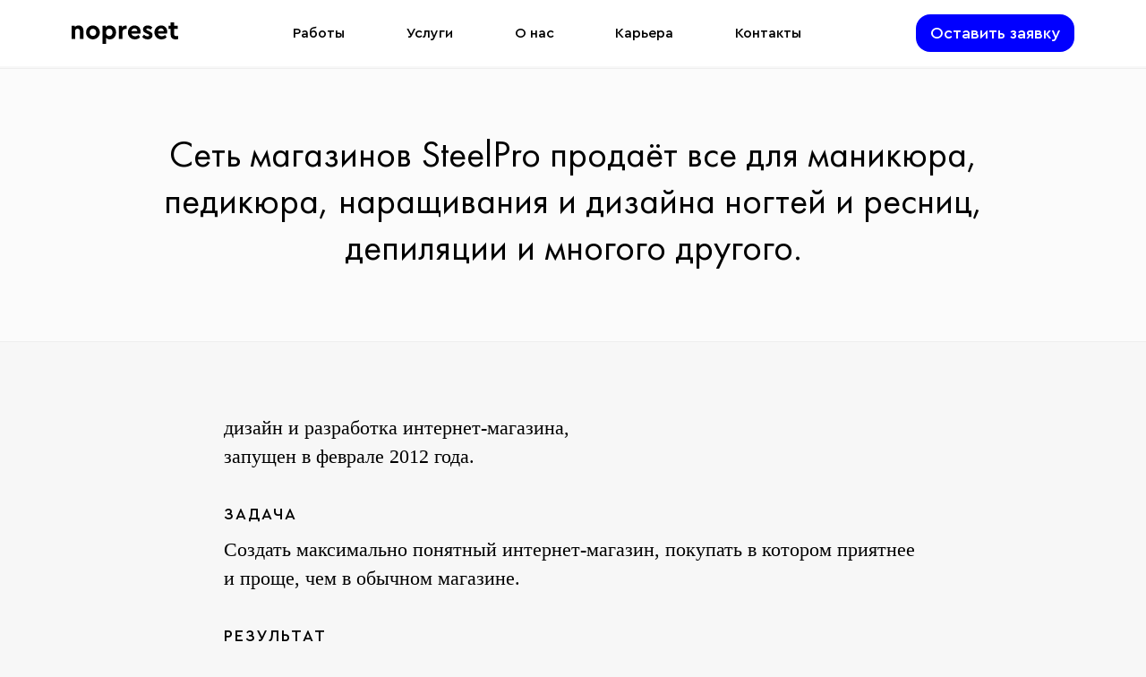

--- FILE ---
content_type: text/html;charset=utf-8
request_url: https://nopreset.ru/portfolio/internet-magazin-steelpro/
body_size: 20340
content:
<!DOCTYPE html><html  lang="ru"><head><meta charset="utf-8">
<meta name="viewport" content="width=device-width, initial-scale=1">
<title>Интернет-магазин SteelPro</title>
<style>/*! normalize.css v8.0.1 | MIT License | github.com/necolas/normalize.css */html{line-height:1.15;-webkit-text-size-adjust:100%}body{margin:0}main{display:block}h1{font-size:2em;margin:.67em 0}hr{box-sizing:content-box;height:0;overflow:visible}pre{font-family:monospace,monospace;font-size:1em}a{background-color:transparent}abbr[title]{border-bottom:none;text-decoration:underline;-webkit-text-decoration:underline dotted;text-decoration:underline dotted}b,strong{font-weight:bolder}code,kbd,samp{font-family:monospace,monospace;font-size:1em}small{font-size:80%}sub,sup{font-size:75%;line-height:0;position:relative;vertical-align:baseline}sub{bottom:-.25em}sup{top:-.5em}img{border-style:none}button,input,optgroup,select,textarea{font-family:inherit;font-size:100%;line-height:1.15;margin:0}button,input{overflow:visible}button,select{text-transform:none}[type=button],[type=reset],[type=submit],button{-webkit-appearance:button}[type=button]::-moz-focus-inner,[type=reset]::-moz-focus-inner,[type=submit]::-moz-focus-inner,button::-moz-focus-inner{border-style:none;padding:0}[type=button]:-moz-focusring,[type=reset]:-moz-focusring,[type=submit]:-moz-focusring,button:-moz-focusring{outline:1px dotted ButtonText}fieldset{padding:.35em .75em .625em}legend{box-sizing:border-box;color:inherit;display:table;max-width:100%;padding:0;white-space:normal}progress{vertical-align:baseline}textarea{overflow:auto}[type=checkbox],[type=radio]{box-sizing:border-box;padding:0}[type=number]::-webkit-inner-spin-button,[type=number]::-webkit-outer-spin-button{height:auto}[type=search]{-webkit-appearance:textfield;outline-offset:-2px}[type=search]::-webkit-search-decoration{-webkit-appearance:none}::-webkit-file-upload-button{-webkit-appearance:button;font:inherit}details{display:block}summary{display:list-item}[hidden],template{display:none}</style>
<style>:root{--cub:.24s cubic-bezier(.48,.48,.48,.86)}*{box-sizing:border-box}html{font-size:10px;scroll-behavior:smooth}html,html body{font-family:Cera Pro,sans-serif}html body{background:#f7f7f7;color:#000;display:flex;flex-direction:column;font-size:16px;font-weight:500;line-height:1.5;min-height:100vh;overflow:visible;-webkit-font-smoothing:antialiased;-moz-osx-font-smoothing:grayscale;font-variant-ligatures:none}html .act-content-pages .act-screen--sub-3{position:unset}html .case-section{display:none}html .dic-content-pages .dic-screen--sub-2,html .dic-content-pages .dic-screen--sub-5{display:none!important}html .project-intro--fullscreen{background:url(../assets-works/mirtech/cover.jpg) 0 0 no-repeat #333;background-size:cover}html .project-intro{background:url(../assets-works/bajjo/cover.jpg) 0 0 no-repeat #5f4876;background-size:cover}html .aviatrans-intro__content a:hover{color:#fff!important}html .aviatrans-theend-link a:hover{color:#111!important}html h1,html h2,html h3,html h4{margin:0}html input::-webkit-input-placeholder{color:#464646}html input,html textarea{outline:none}html a,html p{color:inherit;text-decoration:none}html p:last-child{margin-bottom:0}html a{cursor:pointer;transition:var(--cub)}html ol{padding-left:18px}html ol,html ol li{list-style:decimal}html blockquote{font-style:italic}html img{-webkit-user-select:none;-moz-user-select:none;user-select:none}html ul{margin:0;padding:0}html li{list-style:none}html [hidden]{display:none!important}html p{display:block;margin-top:0}html input[type=number]::-webkit-inner-spin-button,html input[type=number]::-webkit-outer-spin-button{-webkit-appearance:none;margin:0}html [disabled]{opacity:.2;pointer-events:none;-webkit-user-select:none;-moz-user-select:none;user-select:none}html input,html textarea{-webkit-appearance:unset;background:0;border:0;box-shadow:none}html button{background:0;border:0;cursor:pointer;outline:none;transition:var(--cub)}html label{position:relative}html .flex-center,html .img{align-items:center;display:flex;justify-content:center}html .img img{height:100%;-o-object-fit:cover;object-fit:cover;width:100%}html .container{display:flex;flex:auto;flex-direction:column;margin-left:auto;margin-right:auto;max-width:1920px;padding:0 40px;width:100%}@media only screen and (max-width:1439px){html .container{padding:0 16px}}@media only screen and (max-width:575px){html .container{padding:0 8px}}html .hide{display:none!important}@media only screen and (max-width:1279px){html .visible-XL{display:block!important}html ._hide-l,html ._hide-xl{display:none!important}}@media only screen and (max-width:768px){html ._hide-m{display:none!important}}@media only screen and (min-width:769px){html ._hide-min-m{display:none!important}}@media only screen and (min-width:1025px){html ._hide-min-l{display:none!important}}@media only screen and (min-width:1280px){html .hide-min-XL{display:none!important}}@media only screen and (max-width:1279px){html .hide-max-XL{display:none!important}}html .section__header{align-items:center;display:flex;flex-direction:column;margin-bottom:48px}html .__center{text-align:center}html .section__title{font-size:40px;font-style:normal;font-weight:700;line-height:48px;margin:0 0 16px}@media only screen and (min-width:1280px){html .section__title{font-size:64px;font-size:96px;line-height:64px;line-height:1;margin:0 0 40px}}html .section__title.__h3{font-size:24px;font-weight:700;line-height:28px;margin:0 0 32px}@media only screen and (min-width:769px){html .section__title.__h3{font-size:40px;line-height:48px}}html .section__title.__h2{font-size:40px;font-weight:700;line-height:48px;margin:0 0 32px}@media only screen and (min-width:769px){html .section__title.__h2{font-size:64px;line-height:64px}}html .section:not(:last-child){margin-bottom:128px}@media only screen and (min-width:769px){html .section:not(:last-child){margin-bottom:120px}}@media only screen and (min-width:1280px){html .section:not(:last-child){margin-bottom:200px}}html .section.__top-padding{padding-top:60px}@media only screen and (min-width:1025px){html .section.__top-padding{padding-top:144px}}@media only screen and (min-width:1280px){html .section.__top-padding{padding-top:154px}}@media only screen and (max-height:700px) and (min-width:1024px){html .section.__top-padding{padding-top:96px}}html .section.__small_margin:not(:last-child){margin-bottom:48px}@media only screen and (min-width:769px){html .section.__small_margin:not(:last-child){margin-bottom:64px}}@media only screen and (min-width:1280px){html .section.__small_margin:not(:last-child){margin-bottom:80px}}html .section.__small_margin:last-child{margin-bottom:48px}@media only screen and (min-width:769px){html .section.__small_margin:last-child{margin-bottom:120px}}@media only screen and (min-width:1280px){html .section.__small_margin:last-child{margin-bottom:280px}}@media only screen and (max-width:768px){html .section.__basic:not(:last-child){margin-bottom:48px}}html .section.__basic:last-child{margin-bottom:68px}@media only screen and (min-width:769px){html .section.__basic:last-child{margin-bottom:120px}}@media only screen and (min-width:1280px){html .section.__basic:last-child{margin-bottom:280px}}html .section__subtitle{font-size:16px;line-height:22px;margin:0}@media only screen and (min-width:769px){html .section__subtitle{font-size:20px;font-weight:500;line-height:24px}}html body{scrollbar-color:transparent transparent;scrollbar-width:thin}html .nuxt-icon{flex-shrink:0}</style>
<style>@font-face{font-display:swap;font-family:Cera Pro;font-style:normal;font-weight:100;src:local("Cera Pro Thin"),local("CeraPro-Thin"),url(/_nuxt/CeraPro-Thin.D0tk_RE4.woff) format("woff"),url(/_nuxt/CeraPro-Thin.BpMfTF5D.ttf) format("truetype")}@font-face{font-display:swap;font-family:Cera Pro;font-style:italic;font-weight:100;src:local("Cera Pro Thin Italic"),local("CeraPro-ThinItalic"),url(/_nuxt/CeraPro-ThinItalic.DnSQsZbA.woff) format("woff"),url(/_nuxt/CeraPro-ThinItalic.B4ohMfgr.ttf) format("truetype")}@font-face{font-display:swap;font-family:Cera Pro;font-style:normal;font-weight:300;src:local("Cera Pro Light"),local("CeraPro-Light"),url(/_nuxt/CeraPro-Light.CPQ6D1o-.woff) format("woff"),url(/_nuxt/CeraPro-Light.BNUwkY5l.ttf) format("truetype")}@font-face{font-display:swap;font-family:Cera Pro;font-style:italic;font-weight:300;src:local("Cera Pro Light Italic"),local("CeraPro-LightItalic"),url(/_nuxt/CeraPro-LightItalic.CJfu3HBd.woff) format("woff"),url(/_nuxt/CeraPro-LightItalic.DGhx6lrj.ttf) format("truetype")}@font-face{font-display:swap;font-family:Cera Pro;font-style:normal;font-weight:400;src:local("Cera Pro Regular"),local("CeraPro-Regular"),url(/_nuxt/CeraPro-Regular.Qp0mh8Ef.woff) format("woff"),url(/_nuxt/CeraPro-Regular.BdICyKZM.ttf) format("truetype")}@font-face{font-display:swap;font-family:Cera Pro;font-style:italic;font-weight:400;src:local("Cera Pro Italic"),local("CeraPro-Italic"),url(/_nuxt/CeraPro-Italic.KdHiUkB-.woff) format("woff"),url(/_nuxt/CeraPro-Italic.DIZ-pkqo.ttf) format("truetype")}@font-face{font-display:swap;font-family:Cera Pro;font-style:normal;font-weight:500;src:local("Cera Pro Medium"),local("CeraPro-Medium"),url(/_nuxt/CeraPro-Medium.DZXYIbcm.woff) format("woff"),url(/_nuxt/CeraPro-Medium.DKyvjiCn.ttf) format("truetype")}@font-face{font-display:swap;font-family:Cera Pro;font-style:italic;font-weight:500;src:local("Cera Pro Medium Italic"),local("CeraPro-MediumItalic"),url(/_nuxt/CeraPro-MediumItalic.DpvcorEb.woff) format("woff"),url(/_nuxt/CeraPro-MediumItalic.BKjbkOTg.ttf) format("truetype")}@font-face{font-display:swap;font-family:Cera Pro;font-style:normal;font-weight:700;src:local("Cera Pro Bold"),local("CeraPro-Bold"),url(/_nuxt/CeraPro-Bold.CAzgDbqO.woff) format("woff"),url(/_nuxt/CeraPro-Bold.IdBdo4GU.ttf) format("truetype")}@font-face{font-display:swap;font-family:Cera Pro;font-style:italic;font-weight:700;src:local("Cera Pro Bold Italic"),local("CeraPro-BoldItalic"),url(/_nuxt/CeraPro-BoldItalic.x0fl3Ane.woff) format("woff"),url(/_nuxt/CeraPro-BoldItalic.DWSmUkJX.ttf) format("truetype")}@font-face{font-display:swap;font-family:Cera Pro;font-style:normal;font-weight:900;src:local("Cera Pro Black"),local("CeraPro-Black"),url(/_nuxt/CeraPro-Black.BOF_IUf0.woff) format("woff"),url(/_nuxt/CeraPro-Black.YPI2g0uR.ttf) format("truetype")}@font-face{font-display:swap;font-family:Cera Pro;font-style:italic;font-weight:900;src:local("Cera Pro Black Italic"),local("CeraPro-BlackItalic"),url(/_nuxt/CeraPro-BlackItalic.Du1wf1Ag.woff) format("woff"),url(/_nuxt/CeraPro-BlackItalic.e8tlbqSY.ttf) format("truetype")}</style>
<style>.btn{align-items:center;-webkit-appearance:none;border:0;border-radius:16px;cursor:pointer;display:inline-flex;font-size:14px;gap:16px;justify-content:center;line-height:20px;overflow:hidden;padding:10px 12px;position:relative;transition:var(--cub);-webkit-user-select:none;-moz-user-select:none;user-select:none;white-space:nowrap;z-index:1}.btn .nuxt-icon svg{height:auto;width:auto}.btn.__basic{background:#0100ff;color:#fff;flex-shrink:0;font-size:16px;font-weight:500;line-height:22px}.btn.__basic:focus,.btn.__basic:hover{background:#0047ff}.btn.__basic:active{background:#000}.btn.__white{background:#fff;color:#273351;flex-shrink:0;font-size:16px;font-weight:500;line-height:22px}.btn.__white:focus,.btn.__white:hover{background:#0047ff;color:#fff}.btn.__white:active{background:#000}.btn.__xl{padding:12px 24px}@media only screen and (min-width:769px){.btn.__xl{padding:16px 40px}}.btn.__md{padding:10px 16px}.btn.__wide{width:100%}.btn.__hover_marks:before{content:"[";opacity:0;transform:translate(-10px);transition:var(--cub)}.btn.__hover_marks:after{content:"]";opacity:0;transform:translate(10px);transition:var(--cub)}.btn.__hover_marks:hover:after,.btn.__hover_marks:hover:before{opacity:1;transform:translate(0)}.btn.__hover_marks:active{background:#fff;color:#000}.swiper-controls .swiper-button-prev{justify-content:flex-start}.swiper-controls .swiper-button-next{justify-content:flex-end}.swiper-controls .swiper-button-next,.swiper-controls .swiper-button-prev{color:#fff;height:24px;margin:0;overflow:hidden;position:unset;width:122px}@media only screen and (min-width:1025px){.swiper-controls .swiper-button-next,.swiper-controls .swiper-button-prev{width:173px}}.swiper-controls .swiper-button-next svg,.swiper-controls .swiper-button-prev svg{margin:0;width:100%}.swiper-button-next:after,.swiper-button-prev:after{display:none}.swiper-controls{align-items:center;bottom:32px;display:flex;left:0;position:absolute;right:0;width:100%;z-index:1}.swiper-controls .swiper-pagination{align-content:center;align-items:center;display:flex;flex:1 1 auto;gap:12px;justify-content:center;overflow:hidden;pointer-events:unset;position:unset;text-align:center;width:auto}.swiper-controls .swiper-pagination .swiper-pagination-bullet{background:transparent;border:2px solid #fff;border-radius:50%;flex-shrink:0;height:16px;margin:0!important;opacity:.4;transition:var(--cub);width:16px}.swiper-controls .swiper-pagination .swiper-pagination-bullet-active{background-color:#fff;opacity:1}</style>
<style>@font-face{font-family:swiper-icons;font-style:normal;font-weight:400;src:url(data:application/font-woff;charset=utf-8;base64,\ [base64]//wADZ2x5ZgAAAywAAADMAAAD2MHtryVoZWFkAAABbAAAADAAAAA2E2+eoWhoZWEAAAGcAAAAHwAAACQC9gDzaG10eAAAAigAAAAZAAAArgJkABFsb2NhAAAC0AAAAFoAAABaFQAUGG1heHAAAAG8AAAAHwAAACAAcABAbmFtZQAAA/gAAAE5AAACXvFdBwlwb3N0AAAFNAAAAGIAAACE5s74hXjaY2BkYGAAYpf5Hu/j+W2+MnAzMYDAzaX6QjD6/4//Bxj5GA8AuRwMYGkAPywL13jaY2BkYGA88P8Agx4j+/8fQDYfA1AEBWgDAIB2BOoAeNpjYGRgYNBh4GdgYgABEMnIABJzYNADCQAACWgAsQB42mNgYfzCOIGBlYGB0YcxjYGBwR1Kf2WQZGhhYGBiYGVmgAFGBiQQkOaawtDAoMBQxXjg/wEGPcYDDA4wNUA2CCgwsAAAO4EL6gAAeNpj2M0gyAACqxgGNWBkZ2D4/wMA+xkDdgAAAHjaY2BgYGaAYBkGRgYQiAHyGMF8FgYHIM3DwMHABGQrMOgyWDLEM1T9/w8UBfEMgLzE////P/5//f/V/xv+r4eaAAeMbAxwIUYmIMHEgKYAYjUcsDAwsLKxc3BycfPw8jEQA/[base64]/uznmfPFBNODM2K7MTQ45YEAZqGP81AmGGcF3iPqOop0r1SPTaTbVkfUe4HXj97wYE+yNwWYxwWu4v1ugWHgo3S1XdZEVqWM7ET0cfnLGxWfkgR42o2PvWrDMBSFj/IHLaF0zKjRgdiVMwScNRAoWUoH78Y2icB/yIY09An6AH2Bdu/UB+yxopYshQiEvnvu0dURgDt8QeC8PDw7Fpji3fEA4z/PEJ6YOB5hKh4dj3EvXhxPqH/SKUY3rJ7srZ4FZnh1PMAtPhwP6fl2PMJMPDgeQ4rY8YT6Gzao0eAEA409DuggmTnFnOcSCiEiLMgxCiTI6Cq5DZUd3Qmp10vO0LaLTd2cjN4fOumlc7lUYbSQcZFkutRG7g6JKZKy0RmdLY680CDnEJ+UMkpFFe1RN7nxdVpXrC4aTtnaurOnYercZg2YVmLN/d/gczfEimrE/fs/bOuq29Zmn8tloORaXgZgGa78yO9/cnXm2BpaGvq25Dv9S4E9+5SIc9PqupJKhYFSSl47+Qcr1mYNAAAAeNptw0cKwkAAAMDZJA8Q7OUJvkLsPfZ6zFVERPy8qHh2YER+3i/BP83vIBLLySsoKimrqKqpa2hp6+jq6RsYGhmbmJqZSy0sraxtbO3sHRydnEMU4uR6yx7JJXveP7WrDycAAAAAAAH//wACeNpjYGRgYOABYhkgZgJCZgZNBkYGLQZtIJsFLMYAAAw3ALgAeNolizEKgDAQBCchRbC2sFER0YD6qVQiBCv/H9ezGI6Z5XBAw8CBK/m5iQQVauVbXLnOrMZv2oLdKFa8Pjuru2hJzGabmOSLzNMzvutpB3N42mNgZGBg4GKQYzBhYMxJLMlj4GBgAYow/P/PAJJhLM6sSoWKfWCAAwDAjgbRAAB42mNgYGBkAIIbCZo5IPrmUn0hGA0AO8EFTQAA)}:root{--swiper-theme-color:#007aff}:host{display:block;margin-left:auto;margin-right:auto;position:relative;z-index:1}.swiper{display:block;list-style:none;margin-left:auto;margin-right:auto;overflow:hidden;padding:0;position:relative;z-index:1}.swiper-vertical>.swiper-wrapper{flex-direction:column}.swiper-wrapper{box-sizing:content-box;display:flex;height:100%;position:relative;transition-property:transform;transition-timing-function:var(--swiper-wrapper-transition-timing-function,initial);width:100%;z-index:1}.swiper-android .swiper-slide,.swiper-ios .swiper-slide,.swiper-wrapper{transform:translateZ(0)}.swiper-horizontal{touch-action:pan-y}.swiper-vertical{touch-action:pan-x}.swiper-slide{display:block;flex-shrink:0;height:100%;position:relative;transition-property:transform;width:100%}.swiper-slide-invisible-blank{visibility:hidden}.swiper-autoheight,.swiper-autoheight .swiper-slide{height:auto}.swiper-autoheight .swiper-wrapper{align-items:flex-start;transition-property:transform,height}.swiper-backface-hidden .swiper-slide{backface-visibility:hidden;transform:translateZ(0)}.swiper-3d.swiper-css-mode .swiper-wrapper{perspective:1200px}.swiper-3d .swiper-wrapper{transform-style:preserve-3d}.swiper-3d{perspective:1200px}.swiper-3d .swiper-cube-shadow,.swiper-3d .swiper-slide{transform-style:preserve-3d}.swiper-css-mode>.swiper-wrapper{overflow:auto;scrollbar-width:none;-ms-overflow-style:none}.swiper-css-mode>.swiper-wrapper::-webkit-scrollbar{display:none}.swiper-css-mode>.swiper-wrapper>.swiper-slide{scroll-snap-align:start start}.swiper-css-mode.swiper-horizontal>.swiper-wrapper{scroll-snap-type:x mandatory}.swiper-css-mode.swiper-vertical>.swiper-wrapper{scroll-snap-type:y mandatory}.swiper-css-mode.swiper-free-mode>.swiper-wrapper{scroll-snap-type:none}.swiper-css-mode.swiper-free-mode>.swiper-wrapper>.swiper-slide{scroll-snap-align:none}.swiper-css-mode.swiper-centered>.swiper-wrapper:before{content:"";flex-shrink:0;order:9999}.swiper-css-mode.swiper-centered>.swiper-wrapper>.swiper-slide{scroll-snap-align:center center;scroll-snap-stop:always}.swiper-css-mode.swiper-centered.swiper-horizontal>.swiper-wrapper>.swiper-slide:first-child{margin-inline-start:var(--swiper-centered-offset-before)}.swiper-css-mode.swiper-centered.swiper-horizontal>.swiper-wrapper:before{height:100%;min-height:1px;width:var(--swiper-centered-offset-after)}.swiper-css-mode.swiper-centered.swiper-vertical>.swiper-wrapper>.swiper-slide:first-child{margin-block-start:var(--swiper-centered-offset-before)}.swiper-css-mode.swiper-centered.swiper-vertical>.swiper-wrapper:before{height:var(--swiper-centered-offset-after);min-width:1px;width:100%}.swiper-3d .swiper-slide-shadow,.swiper-3d .swiper-slide-shadow-bottom,.swiper-3d .swiper-slide-shadow-left,.swiper-3d .swiper-slide-shadow-right,.swiper-3d .swiper-slide-shadow-top{height:100%;left:0;pointer-events:none;position:absolute;top:0;width:100%;z-index:10}.swiper-3d .swiper-slide-shadow{background:#00000026}.swiper-3d .swiper-slide-shadow-left{background-image:linear-gradient(270deg,rgba(0,0,0,.5),transparent)}.swiper-3d .swiper-slide-shadow-right{background-image:linear-gradient(90deg,rgba(0,0,0,.5),transparent)}.swiper-3d .swiper-slide-shadow-top{background-image:linear-gradient(0deg,rgba(0,0,0,.5),transparent)}.swiper-3d .swiper-slide-shadow-bottom{background-image:linear-gradient(180deg,rgba(0,0,0,.5),transparent)}.swiper-lazy-preloader{border:4px solid var(--swiper-preloader-color,var(--swiper-theme-color));border-radius:50%;border-top:4px solid transparent;box-sizing:border-box;height:42px;left:50%;margin-left:-21px;margin-top:-21px;position:absolute;top:50%;transform-origin:50%;width:42px;z-index:10}.swiper-watch-progress .swiper-slide-visible .swiper-lazy-preloader,.swiper:not(.swiper-watch-progress) .swiper-lazy-preloader{animation:swiper-preloader-spin 1s linear infinite}.swiper-lazy-preloader-white{--swiper-preloader-color:#fff}.swiper-lazy-preloader-black{--swiper-preloader-color:#000}@keyframes swiper-preloader-spin{0%{transform:rotate(0)}to{transform:rotate(1turn)}}</style>
<style>.swiper .swiper-notification{left:0;opacity:0;pointer-events:none;position:absolute;top:0;z-index:-1000}</style>
<style>.swiper.swiper-cards{overflow:visible}.swiper-cards .swiper-slide{backface-visibility:hidden;overflow:hidden;transform-origin:center bottom}</style>
<style>.swiper-creative .swiper-slide{backface-visibility:hidden;overflow:hidden;transition-property:transform,opacity,height}</style>
<style>.swiper.swiper-cube{overflow:visible}.swiper-cube .swiper-slide{backface-visibility:hidden;height:100%;pointer-events:none;transform-origin:0 0;visibility:hidden;width:100%;z-index:1}.swiper-cube .swiper-slide .swiper-slide{pointer-events:none}.swiper-cube.swiper-rtl .swiper-slide{transform-origin:100% 0}.swiper-cube .swiper-slide-active,.swiper-cube .swiper-slide-active .swiper-slide-active{pointer-events:auto}.swiper-cube .swiper-slide-active,.swiper-cube .swiper-slide-next,.swiper-cube .swiper-slide-prev{pointer-events:auto;visibility:visible}.swiper-cube .swiper-cube-shadow{bottom:0;height:100%;left:0;opacity:.6;position:absolute;width:100%;z-index:0}.swiper-cube .swiper-cube-shadow:before{background:#000;bottom:0;content:"";filter:blur(50px);left:0;position:absolute;right:0;top:0}.swiper-cube .swiper-slide-next+.swiper-slide{pointer-events:auto;visibility:visible}.swiper-cube .swiper-slide-shadow-cube.swiper-slide-shadow-bottom,.swiper-cube .swiper-slide-shadow-cube.swiper-slide-shadow-left,.swiper-cube .swiper-slide-shadow-cube.swiper-slide-shadow-right,.swiper-cube .swiper-slide-shadow-cube.swiper-slide-shadow-top{backface-visibility:hidden;z-index:0}</style>
<style>.swiper-fade.swiper-free-mode .swiper-slide{transition-timing-function:ease-out}.swiper-fade .swiper-slide{pointer-events:none;transition-property:opacity}.swiper-fade .swiper-slide .swiper-slide{pointer-events:none}.swiper-fade .swiper-slide-active,.swiper-fade .swiper-slide-active .swiper-slide-active{pointer-events:auto}</style>
<style>.swiper.swiper-flip{overflow:visible}.swiper-flip .swiper-slide{backface-visibility:hidden;pointer-events:none;z-index:1}.swiper-flip .swiper-slide .swiper-slide{pointer-events:none}.swiper-flip .swiper-slide-active,.swiper-flip .swiper-slide-active .swiper-slide-active{pointer-events:auto}.swiper-flip .swiper-slide-shadow-flip.swiper-slide-shadow-bottom,.swiper-flip .swiper-slide-shadow-flip.swiper-slide-shadow-left,.swiper-flip .swiper-slide-shadow-flip.swiper-slide-shadow-right,.swiper-flip .swiper-slide-shadow-flip.swiper-slide-shadow-top{backface-visibility:hidden;z-index:0}</style>
<style>.swiper-free-mode>.swiper-wrapper{margin:0 auto;transition-timing-function:ease-out}</style>
<style>.swiper-grid>.swiper-wrapper{flex-wrap:wrap}.swiper-grid-column>.swiper-wrapper{flex-direction:column;flex-wrap:wrap}</style>
<style>:root{--swiper-navigation-size:44px}.swiper-button-next,.swiper-button-prev{align-items:center;color:var(--swiper-navigation-color,var(--swiper-theme-color));cursor:pointer;display:flex;height:var(--swiper-navigation-size);justify-content:center;margin-top:calc(0px - var(--swiper-navigation-size)/2);position:absolute;top:var(--swiper-navigation-top-offset,50%);width:calc(var(--swiper-navigation-size)/44*27);z-index:10}.swiper-button-next.swiper-button-disabled,.swiper-button-prev.swiper-button-disabled{cursor:auto;opacity:.35;pointer-events:none}.swiper-button-next.swiper-button-hidden,.swiper-button-prev.swiper-button-hidden{cursor:auto;opacity:0;pointer-events:none}.swiper-navigation-disabled .swiper-button-next,.swiper-navigation-disabled .swiper-button-prev{display:none!important}.swiper-button-next svg,.swiper-button-prev svg{height:100%;-o-object-fit:contain;object-fit:contain;transform-origin:center;width:100%}.swiper-rtl .swiper-button-next svg,.swiper-rtl .swiper-button-prev svg{transform:rotate(180deg)}.swiper-button-prev,.swiper-rtl .swiper-button-next{left:var(--swiper-navigation-sides-offset,10px);right:auto}.swiper-button-lock{display:none}.swiper-button-next:after,.swiper-button-prev:after{font-family:swiper-icons;font-size:var(--swiper-navigation-size);font-variant:normal;letter-spacing:0;line-height:1;text-transform:none!important}.swiper-button-prev:after,.swiper-rtl .swiper-button-next:after{content:"prev"}.swiper-button-next,.swiper-rtl .swiper-button-prev{left:auto;right:var(--swiper-navigation-sides-offset,10px)}.swiper-button-next:after,.swiper-rtl .swiper-button-prev:after{content:"next"}</style>
<style>.swiper-pagination{position:absolute;text-align:center;transform:translateZ(0);transition:opacity .3s;z-index:10}.swiper-pagination.swiper-pagination-hidden{opacity:0}.swiper-pagination-disabled>.swiper-pagination,.swiper-pagination.swiper-pagination-disabled{display:none!important}.swiper-horizontal>.swiper-pagination-bullets,.swiper-pagination-bullets.swiper-pagination-horizontal,.swiper-pagination-custom,.swiper-pagination-fraction{bottom:var(--swiper-pagination-bottom,8px);left:0;top:var(--swiper-pagination-top,auto);width:100%}.swiper-pagination-bullets-dynamic{font-size:0;overflow:hidden}.swiper-pagination-bullets-dynamic .swiper-pagination-bullet{position:relative;transform:scale(.33)}.swiper-pagination-bullets-dynamic .swiper-pagination-bullet-active,.swiper-pagination-bullets-dynamic .swiper-pagination-bullet-active-main{transform:scale(1)}.swiper-pagination-bullets-dynamic .swiper-pagination-bullet-active-prev{transform:scale(.66)}.swiper-pagination-bullets-dynamic .swiper-pagination-bullet-active-prev-prev{transform:scale(.33)}.swiper-pagination-bullets-dynamic .swiper-pagination-bullet-active-next{transform:scale(.66)}.swiper-pagination-bullets-dynamic .swiper-pagination-bullet-active-next-next{transform:scale(.33)}.swiper-pagination-bullet{background:var(--swiper-pagination-bullet-inactive-color,#000);border-radius:var(--swiper-pagination-bullet-border-radius,50%);display:inline-block;height:var(--swiper-pagination-bullet-height,var(--swiper-pagination-bullet-size,8px));opacity:var(--swiper-pagination-bullet-inactive-opacity,.2);width:var(--swiper-pagination-bullet-width,var(--swiper-pagination-bullet-size,8px))}button.swiper-pagination-bullet{-webkit-appearance:none;-moz-appearance:none;appearance:none;border:none;box-shadow:none;margin:0;padding:0}.swiper-pagination-clickable .swiper-pagination-bullet{cursor:pointer}.swiper-pagination-bullet:only-child{display:none!important}.swiper-pagination-bullet-active{background:var(--swiper-pagination-color,var(--swiper-theme-color));opacity:var(--swiper-pagination-bullet-opacity,1)}.swiper-pagination-vertical.swiper-pagination-bullets,.swiper-vertical>.swiper-pagination-bullets{left:var(--swiper-pagination-left,auto);right:var(--swiper-pagination-right,8px);top:50%;transform:translate3d(0,-50%,0)}.swiper-pagination-vertical.swiper-pagination-bullets .swiper-pagination-bullet,.swiper-vertical>.swiper-pagination-bullets .swiper-pagination-bullet{display:block;margin:var(--swiper-pagination-bullet-vertical-gap,6px) 0}.swiper-pagination-vertical.swiper-pagination-bullets.swiper-pagination-bullets-dynamic,.swiper-vertical>.swiper-pagination-bullets.swiper-pagination-bullets-dynamic{top:50%;transform:translateY(-50%);width:8px}.swiper-pagination-vertical.swiper-pagination-bullets.swiper-pagination-bullets-dynamic .swiper-pagination-bullet,.swiper-vertical>.swiper-pagination-bullets.swiper-pagination-bullets-dynamic .swiper-pagination-bullet{display:inline-block;transition:transform .2s,top .2s}.swiper-horizontal>.swiper-pagination-bullets .swiper-pagination-bullet,.swiper-pagination-horizontal.swiper-pagination-bullets .swiper-pagination-bullet{margin:0 var(--swiper-pagination-bullet-horizontal-gap,4px)}.swiper-horizontal>.swiper-pagination-bullets.swiper-pagination-bullets-dynamic,.swiper-pagination-horizontal.swiper-pagination-bullets.swiper-pagination-bullets-dynamic{left:50%;transform:translate(-50%);white-space:nowrap}.swiper-horizontal>.swiper-pagination-bullets.swiper-pagination-bullets-dynamic .swiper-pagination-bullet,.swiper-pagination-horizontal.swiper-pagination-bullets.swiper-pagination-bullets-dynamic .swiper-pagination-bullet{transition:transform .2s,left .2s}.swiper-horizontal.swiper-rtl>.swiper-pagination-bullets-dynamic .swiper-pagination-bullet{transition:transform .2s,right .2s}.swiper-pagination-fraction{color:var(--swiper-pagination-fraction-color,inherit)}.swiper-pagination-progressbar{background:var(--swiper-pagination-progressbar-bg-color,rgba(0,0,0,.25));position:absolute}.swiper-pagination-progressbar .swiper-pagination-progressbar-fill{background:var(--swiper-pagination-color,var(--swiper-theme-color));height:100%;left:0;position:absolute;top:0;transform:scale(0);transform-origin:left top;width:100%}.swiper-rtl .swiper-pagination-progressbar .swiper-pagination-progressbar-fill{transform-origin:right top}.swiper-horizontal>.swiper-pagination-progressbar,.swiper-pagination-progressbar.swiper-pagination-horizontal,.swiper-pagination-progressbar.swiper-pagination-vertical.swiper-pagination-progressbar-opposite,.swiper-vertical>.swiper-pagination-progressbar.swiper-pagination-progressbar-opposite{height:var(--swiper-pagination-progressbar-size,4px);left:0;top:0;width:100%}.swiper-horizontal>.swiper-pagination-progressbar.swiper-pagination-progressbar-opposite,.swiper-pagination-progressbar.swiper-pagination-horizontal.swiper-pagination-progressbar-opposite,.swiper-pagination-progressbar.swiper-pagination-vertical,.swiper-vertical>.swiper-pagination-progressbar{height:100%;left:0;top:0;width:var(--swiper-pagination-progressbar-size,4px)}.swiper-pagination-lock{display:none}</style>
<style>.swiper-scrollbar{background:var(--swiper-scrollbar-bg-color,rgba(0,0,0,.1));border-radius:var(--swiper-scrollbar-border-radius,10px);position:relative;touch-action:none}.swiper-scrollbar-disabled>.swiper-scrollbar,.swiper-scrollbar.swiper-scrollbar-disabled{display:none!important}.swiper-horizontal>.swiper-scrollbar,.swiper-scrollbar.swiper-scrollbar-horizontal{bottom:var(--swiper-scrollbar-bottom,4px);height:var(--swiper-scrollbar-size,4px);left:var(--swiper-scrollbar-sides-offset,1%);position:absolute;top:var(--swiper-scrollbar-top,auto);width:calc(100% - var(--swiper-scrollbar-sides-offset, 1%)*2);z-index:50}.swiper-scrollbar.swiper-scrollbar-vertical,.swiper-vertical>.swiper-scrollbar{height:calc(100% - var(--swiper-scrollbar-sides-offset, 1%)*2);left:var(--swiper-scrollbar-left,auto);position:absolute;right:var(--swiper-scrollbar-right,4px);top:var(--swiper-scrollbar-sides-offset,1%);width:var(--swiper-scrollbar-size,4px);z-index:50}.swiper-scrollbar-drag{background:var(--swiper-scrollbar-drag-bg-color,rgba(0,0,0,.5));border-radius:var(--swiper-scrollbar-border-radius,10px);height:100%;left:0;position:relative;top:0;width:100%}.swiper-scrollbar-cursor-drag{cursor:move}.swiper-scrollbar-lock{display:none}</style>
<style>.swiper-virtual .swiper-slide{-webkit-backface-visibility:hidden;transform:translateZ(0)}.swiper-virtual.swiper-css-mode .swiper-wrapper:after{content:"";left:0;pointer-events:none;position:absolute;top:0}.swiper-virtual.swiper-css-mode.swiper-horizontal .swiper-wrapper:after{height:1px;width:var(--swiper-virtual-size)}.swiper-virtual.swiper-css-mode.swiper-vertical .swiper-wrapper:after{height:var(--swiper-virtual-size);width:1px}</style>
<style>.swiper-zoom-container{align-items:center;display:flex;height:100%;justify-content:center;text-align:center;width:100%}.swiper-zoom-container>canvas,.swiper-zoom-container>img,.swiper-zoom-container>svg{max-height:100%;max-width:100%;-o-object-fit:contain;object-fit:contain}.swiper-slide-zoomed{cursor:move;touch-action:none}</style>
<style>.header-nps-services[data-v-9a801717]{display:flex;gap:8px;justify-content:space-between;left:0;margin:auto;max-width:1760px;opacity:0;padding:24px 0;position:absolute;right:0;top:100%;transform:translateY(-20px);transition:.3s ease;visibility:hidden;width:100%;z-index:10}@media only screen and (max-width:1024px){.header-nps-services[data-v-9a801717]{display:none}}.header-nps-services.active[data-v-9a801717]{opacity:1;transform:unset;visibility:visible}.header-nps-services-item[data-v-9a801717]{color:#fff;flex:1;height:197px;padding:16px;position:relative}.header-nps-services-item-title[data-v-9a801717]{font-size:24px;font-weight:500;line-height:28px;margin-bottom:8px}.header-nps-services-item-text[data-v-9a801717]{font-size:14px;font-weight:500;line-height:18px;opacity:.7}.header-nps-services-item-img[data-v-9a801717]{border-radius:16px;height:100%;left:0;overflow:hidden;position:absolute;top:0;width:100%;z-index:-1}.header-nps-mobile_menu[data-v-9a801717]{bottom:0;display:flex;flex-direction:column;justify-content:flex-end;pointer-events:none;position:fixed;top:0;transition:.3s ease-out;width:100%;z-index:20}@media only screen and (min-width:1025px){.header-nps-mobile_menu[data-v-9a801717]{display:none}}.header-nps-mobile_menu.active[data-v-9a801717]{background:linear-gradient(180deg,transparent 70.43%,rgba(0,0,0,.4)),#0006;pointer-events:all}.header-nps-mobile_menu.active .header-nps-mobile_menu-toggler span[data-v-9a801717]:first-child{margin-top:9px;transform:rotate(45deg)}.header-nps-mobile_menu.active .header-nps-mobile_menu-toggler span[data-v-9a801717]:nth-child(2){transform:rotate(-45deg)}.header-nps-mobile_menu.active .header-nps-mobile_menu-toggler span[data-v-9a801717]:nth-child(3){opacity:0}.header-nps-mobile_menu.active .header-nps-mobile_menu-wrapper[data-v-9a801717]{transform:translateY(0)}.header-nps-mobile_menu-wrapper[data-v-9a801717]{background:#fff;border:1px solid #dedede;border-radius:12px 12px 0 0;padding:16px;pointer-events:all;transform:translateY(calc(100% - 72px));transition:.3s ease-out}.header-nps-mobile_menu-row[data-v-9a801717]{align-items:center;display:flex;justify-content:space-between}.header-nps-mobile_menu-row .btn[data-v-9a801717]{padding:8px 16px}.header-nps-mobile_menu-logo[data-v-9a801717]{height:28px;width:39px}.header-nps-mobile_menu-toggler[data-v-9a801717]{height:32px;position:relative;width:32px}.header-nps-mobile_menu-toggler span[data-v-9a801717]{background:#000;height:2px;left:0;margin:auto;position:absolute;right:0;transition:.3s ease-out;width:24px}.header-nps-mobile_menu-toggler span[data-v-9a801717]:first-child{top:6px}.header-nps-mobile_menu-toggler span[data-v-9a801717]:nth-child(2){top:calc(50% - 1px)}.header-nps-mobile_menu-toggler span[data-v-9a801717]:nth-child(3){top:calc(100% - 8px)}.header-nps-mobile_menu-list[data-v-9a801717]{display:flex;flex-direction:column;font-size:24px;font-weight:500;line-height:28px;padding:24px 0}.header-nps-mobile_menu-list .header-nps-mobile_menu-item[data-v-9a801717]{transition:color .3s ease}.header-nps-mobile_menu-list .header-nps-mobile_menu-item.active[data-v-9a801717]{color:#007bff;font-weight:600}.header-nps-mobile_menu-list[data-v-9a801717]>*{padding:8px 16px}.header-nps-mobile_menu-list[data-v-9a801717]>*+*{margin-top:24px}.header-nps[data-v-9a801717]{left:0;margin:auto;padding:24px;position:absolute;right:0;top:0;transition:background-color .2s linear,padding .2s linear;width:100%;z-index:20}@media only screen and (min-width:769px){.header-nps[data-v-9a801717]{padding:48px;position:fixed}}@media only screen and (min-width:1280px){.header-nps[data-v-9a801717]{padding:2% 80px 40px;top:26px}}@media only screen and (max-width:1024px){.header-nps[data-v-9a801717]{display:none}}.header-nps-wrapper[data-v-9a801717]{align-items:center;display:flex;justify-content:center;margin:auto;max-width:1760px;position:relative;transition:.3s linear;width:100%}@media only screen and (max-width:1024px){.header-nps-wrapper[data-v-9a801717]{justify-content:space-between}}.header-nps-logo[data-v-9a801717]{height:56px;position:relative;width:160px}.header-nps-logo .header-nps-logo-dark[data-v-9a801717]{opacity:0}.header-nps-logo img[data-v-9a801717]{height:auto;left:0;position:absolute;top:0;transition:.3s ease;width:100%}.header-nps-list[data-v-9a801717]{display:flex;justify-content:space-between;width:100%}.header-nps-item[data-v-9a801717]{align-items:center;display:inline-flex;transition:color .3s ease}.header-nps-item.active[data-v-9a801717]{color:#007bff;font-weight:600}.header-nps-item.active a[data-v-9a801717]{color:inherit}.header-nps-item .nuxt-icon[data-v-9a801717]{margin-left:4px}.header-nps-item .nuxt-icon[data-v-9a801717] svg{height:8px;width:10px}.header-nps-item a[data-v-9a801717]{display:inline-flex;padding:8px;transition:color .3s ease}.header-nps-nav[data-v-9a801717]{align-items:center;display:inline-flex;justify-content:center;margin:auto;width:calc(70% - 200px)}@media only screen and (max-width:1024px){.header-nps-nav[data-v-9a801717]{display:none}}</style>
<style>.form-field{display:flex;flex-direction:column;margin-bottom:16px;width:100%}.form-field:last-child{margin-bottom:0}.form-field-label{align-items:center;display:flex;flex-shrink:0;font-size:14px;font-weight:500;justify-content:space-between;line-height:18px;margin-bottom:8px;width:177px}.form-field-note{color:#8b8b8b;font-weight:500}.form-field-error,.form-field-note{display:block;font-size:12px;line-height:14px;margin-top:4px}.form-field-error{color:#f44;font-weight:400}.form-field-input,input{width:100%}input{background:#f7f7f7;border:2px solid transparent;border-radius:12px;font-size:16px;font-style:normal;font-weight:400;height:56px;line-height:1;padding:16px;transition:border-color .3s ease}input::-webkit-input-placeholder{color:#dedede}input.error-input{background:#fff5f5;border-color:#f44}input:focus{border-color:#0100ff;outline:none}</style>
<style>.modal-title[data-v-96d5567d]{font-size:24px;font-weight:500;line-height:28px;text-align:left;-webkit-text-decoration-skip-ink:none;text-decoration-skip-ink:none;text-underline-position:from-font}.modal-container[data-v-96d5567d]{max-width:615px!important}.form-note[data-v-96d5567d]{color:#777;font-size:14px;margin-top:16px}.form-note a[data-v-96d5567d]{color:#0100ff}[data-v-96d5567d] .form-field-error{color:#f44;display:block;font-size:12px;margin-top:4px}[data-v-96d5567d] .error-input{background:#fff5f5;border-color:#f44}.btn[data-v-96d5567d]{transition:all .3s ease}.btn[data-v-96d5567d]:hover:not(:disabled){box-shadow:0 8px 25px #0100ff4d;transform:translateY(-2px)}.btn[data-v-96d5567d]:active:not(:disabled){transform:translateY(0)}</style>
<style>.form-field{display:flex;flex-direction:column;margin-bottom:16px;width:100%}.form-field:last-child{margin-bottom:0}.form-field-label{align-items:center;display:flex;font-size:14px;font-weight:500;justify-content:space-between;line-height:18px;margin-bottom:8px}.form-field-note{color:#8b8b8b;font-weight:500}.form-field-error,.form-field-note{display:block;font-size:12px;line-height:14px;margin-top:4px}.form-field-error{color:#f44;font-weight:400}.file-input-wrapper{position:relative;width:100%}.file-input-button{background:none;border:none;color:#0100ff;cursor:pointer;display:inline-block;font-size:16px;line-height:1.5;padding:8px 0;transition:all .3s ease}.file-input-button:hover{color:#0080ff;text-decoration:none}.file-input-button:focus:not(:focus-visible){outline:none}.file-input-button.error-input{color:#f44}.file-input-button.has-file{color:#0100ff;font-weight:500}</style>
<style>[data-v-859c63aa] .form-field{flex-direction:row;justify-content:space-between;margin-bottom:24px}@media only screen and (max-width:768px){[data-v-859c63aa] .form-field{align-items:stretch;flex-direction:column}}[data-v-859c63aa] .form-field input{background:transparent;border-width:0 0 2px;border-bottom:2px solid var(--Border,#dedede);border-radius:0;flex:1;padding-left:0}[data-v-859c63aa] .form-field-label{font-size:20px;font-weight:500;line-height:24px;margin-bottom:0;margin-right:35px}@media only screen and (max-width:768px){[data-v-859c63aa] .form-field-label{font-size:18px;line-height:22px;margin-right:0}}.modal-contacts[data-v-859c63aa]{display:flex;gap:24px;margin-bottom:40px}@media only screen and (max-width:768px){.modal-contacts[data-v-859c63aa]{flex-direction:column;gap:16px;margin-bottom:32px}}@media only screen and (max-width:575px){.modal-contacts[data-v-859c63aa]{gap:12px;margin-bottom:24px}}.modal-contacts__mail[data-v-859c63aa]{color:#0100ff;font-size:20px;font-weight:700;line-height:24px;text-decoration:underline;text-underline-offset:5px}@media only screen and (max-width:768px){.modal-contacts__mail[data-v-859c63aa]{font-size:18px;line-height:22px}}@media only screen and (max-width:575px){.modal-contacts__mail[data-v-859c63aa]{font-size:16px;line-height:20px}}.modal-contacts__phone[data-v-859c63aa]{font-size:20px;font-weight:700;line-height:24px}@media only screen and (max-width:768px){.modal-contacts__phone[data-v-859c63aa]{font-size:18px;line-height:22px}}@media only screen and (max-width:575px){.modal-contacts__phone[data-v-859c63aa]{font-size:16px;line-height:20px}}.modal-contacts__form-btn[data-v-859c63aa]{align-items:center;display:flex;gap:24px;justify-content:space-between;margin-top:40px}@media only screen and (max-width:768px){.modal-contacts__form-btn[data-v-859c63aa]{align-items:stretch;flex-direction:column;gap:16px;margin-top:32px}}@media only screen and (max-width:575px){.modal-contacts__form-btn[data-v-859c63aa]{gap:12px;margin-top:24px}}.modal-contacts__form-btn button[data-v-859c63aa]{height:60px;max-width:200px}@media only screen and (max-width:768px){.modal-contacts__form-btn button[data-v-859c63aa]{height:56px;max-width:100%}}@media only screen and (max-width:575px){.modal-contacts__form-btn button[data-v-859c63aa]{height:52px}}.modal-title[data-v-859c63aa]{font-size:40px;font-weight:700;line-height:48px}@media only screen and (max-width:768px){.modal-title[data-v-859c63aa]{font-size:32px;line-height:40px}}@media only screen and (max-width:575px){.modal-title[data-v-859c63aa]{font-size:28px;line-height:36px}}.form-note[data-v-859c63aa]{color:#777;font-size:14px;font-weight:400;text-align:center}@media only screen and (max-width:768px){.form-note[data-v-859c63aa]{font-size:13px;text-align:left}}@media only screen and (max-width:575px){.form-note[data-v-859c63aa]{font-size:12px}}.form-note a[data-v-859c63aa]{color:#0100ff}[data-v-859c63aa] .form-field-error{color:#f44;display:block;font-size:12px;margin-top:6px}[data-v-859c63aa] .error-input{background:#fff5f5;border-color:#f44}.btn[data-v-859c63aa]{transition:all .3s ease}.btn[data-v-859c63aa]:hover:not(:disabled){box-shadow:0 8px 25px #0100ff4d;transform:translateY(-2px)}.btn[data-v-859c63aa]:active:not(:disabled){transform:translateY(0)}.modal-contacts__mail[data-v-859c63aa],.modal-contacts__phone[data-v-859c63aa]{transition:color .3s ease}.modal-contacts__mail[data-v-859c63aa]:hover,.modal-contacts__phone[data-v-859c63aa]:hover{color:#0100ff}</style>
<style>.modal-video[data-v-965940b8]{width:100%}.modal-video__container[data-v-965940b8]{background:#000;border-radius:8px;height:0;overflow:hidden;padding-bottom:56.25%;position:relative;width:100%}.modal-video__frame[data-v-965940b8]{border:none;height:100%;left:0;position:absolute;top:0;width:100%}</style>
<style>.modal-success[data-v-ae37b444]{margin:0 auto;max-width:400px;padding:40px 20px;text-align:center}.modal-success__title[data-v-ae37b444]{color:#333;font-size:28px;font-weight:600;margin-bottom:16px}.modal-success__message[data-v-ae37b444]{color:#666;font-size:16px;line-height:1.5;margin-bottom:32px}.modal-success__button[data-v-ae37b444]{background:#0100ff;border:none;border-radius:8px;color:#fff;cursor:pointer;font-size:16px;font-weight:500;padding:12px 32px;transition:background-color .2s}.modal-success__button[data-v-ae37b444]:hover{background:#00c}.modal-success__button[data-v-ae37b444]:active{background:#009}</style>
<style>.modal-error[data-v-3af96314]{margin:0 auto;max-width:400px;padding:40px 20px;text-align:center}.modal-error__title[data-v-3af96314]{color:#f44;font-size:28px;font-weight:600;margin-bottom:16px}.modal-error__message[data-v-3af96314]{color:#666;font-size:16px;line-height:1.5;margin-bottom:32px}.modal-error__button[data-v-3af96314]{background:#f44;border:none;border-radius:8px;color:#fff;cursor:pointer;font-size:16px;font-weight:500;padding:12px 32px;transition:background-color .2s}.modal-error__button[data-v-3af96314]:hover{background:#c33}.modal-error__button[data-v-3af96314]:active{background:#a22}</style>
<style>.modal-vacancy-success[data-v-48a7e3af]{margin:0 auto;max-width:808px;padding:40px 20px;text-align:center}.modal-vacancy-success__message[data-v-48a7e3af]{color:#0100ff;font-family:Cera Pro,sans-serif;font-size:32px;font-style:normal;font-weight:500;line-height:36px;margin-bottom:40px;text-align:center}@media only screen and (max-width:768px){.modal-vacancy-success__message[data-v-48a7e3af]{font-size:28px;line-height:32px}}@media only screen and (max-width:575px){.modal-vacancy-success__message[data-v-48a7e3af]{font-size:24px;line-height:28px}}.modal-vacancy-success__button[data-v-48a7e3af]{background:#0100ff;border:none;border-radius:8px;color:#fff;cursor:pointer;font-size:16px;font-weight:500;padding:12px 32px;text-align:center;transition:background-color .2s}.modal-vacancy-success__button[data-v-48a7e3af]:hover{background:#00c}.modal-vacancy-success__button[data-v-48a7e3af]:active{background:#009}</style>
<style>.modal[data-v-ab726027]{align-items:center;background-color:#0006;display:flex!important;height:100%!important;justify-content:center;left:0!important;opacity:1!important;overflow:auto;overscroll-behavior:contain;padding:16px;position:fixed!important;top:0!important;visibility:visible!important;width:100%!important;z-index:1000!important}@media only screen and (max-width:1024px){.modal[data-v-ab726027]{display:block!important;padding:0}}@media only screen and (max-width:768px){.modal[data-v-ab726027]{padding:8px}}@media only screen and (max-width:575px){.modal[data-v-ab726027]{padding:4px}}[data-v-ab726027] .modal-title{line-height:1;margin-bottom:24px;padding-right:50px}.modal-wrapper[data-v-ab726027]{align-items:center;display:flex;justify-content:center;max-width:100%;min-height:100vh;position:relative;width:100%}@media only screen and (min-width:769px){.modal-wrapper[data-v-ab726027]{height:100%;min-height:auto}}@media only screen and (max-width:1024px){.modal-wrapper[data-v-ab726027]{padding:0}}@media only screen and (max-width:768px){.modal-wrapper[data-v-ab726027]{padding:8px}}@media only screen and (max-width:575px){.modal-wrapper[data-v-ab726027]{padding:4px}}.modal-content[data-v-ab726027]{background:#fff;border-radius:10px;max-height:90vh;max-width:90vw;opacity:1!important;overflow:auto;position:relative;visibility:visible!important}@media only screen and (max-width:768px){.modal-content[data-v-ab726027]{border-radius:8px;max-height:95vh;max-width:95vw}}@media only screen and (max-width:575px){.modal-content[data-v-ab726027]{border-radius:6px;max-height:98vh;max-width:98vw}}.modal-content.__green[data-v-ab726027]{background:#69715c;color:#fff}.modal-content.__green .modal-close[data-v-ab726027]{color:#fff}.modal-content.__video[data-v-ab726027]{background:#000;max-width:1200px;padding:0;width:90vw}@media only screen and (max-width:768px){.modal-content.__video[data-v-ab726027]{max-width:95vw;width:95vw}}@media only screen and (max-width:575px){.modal-content.__video[data-v-ab726027]{max-width:98vw;width:98vw}}.modal-content.__video .modal-close[data-v-ab726027]{background:#00000080;border-radius:50%;color:#fff;height:32px;right:15px;top:15px;width:32px;z-index:1001}@media only screen and (max-width:575px){.modal-content.__video .modal-close[data-v-ab726027]{height:28px;right:10px;top:10px;width:28px}}.modal-content.__video .modal-container[data-v-ab726027]{height:auto;max-width:none;padding:0;width:100%}@media only screen and (min-width:769px){.modal-content.__sizes .modal-close[data-v-ab726027]{right:30px;top:30px}}@media only screen and (max-width:768px){.modal-content.__sizes .modal-close[data-v-ab726027]{right:20px;top:20px}}@media only screen and (max-width:575px){.modal-content.__sizes .modal-close[data-v-ab726027]{right:15px;top:15px}}.modal-content.__sm[data-v-ab726027]{max-width:358px}@media only screen and (max-width:768px){.modal-content.__sm[data-v-ab726027]{max-width:90vw}}@media only screen and (max-width:575px){.modal-content.__sm[data-v-ab726027]{max-width:95vw}}.modal-content.__sm .modal-close[data-v-ab726027]{right:20px;top:20px}@media only screen and (max-width:575px){.modal-content.__sm .modal-close[data-v-ab726027]{height:28px;right:15px;top:15px;width:28px}}.modal-content.__sm .modal-container[data-v-ab726027]{padding:22px 36px}@media only screen and (max-width:768px){.modal-content.__sm .modal-container[data-v-ab726027]{padding:20px 24px}}@media only screen and (max-width:575px){.modal-content.__sm .modal-container[data-v-ab726027]{padding:16px 20px}}.modal-content.__feedback[data-v-ab726027]{max-width:808px}@media only screen and (max-width:768px){.modal-content.__feedback[data-v-ab726027]{max-width:90vw}}@media only screen and (max-width:575px){.modal-content.__feedback[data-v-ab726027]{max-width:95vw}}.modal-content.__feedback .modal-close[data-v-ab726027]{right:30px;top:30px}@media only screen and (max-width:768px){.modal-content.__feedback .modal-close[data-v-ab726027]{right:20px;top:20px}}@media only screen and (max-width:575px){.modal-content.__feedback .modal-close[data-v-ab726027]{height:28px;right:15px;top:15px;width:28px}}.modal-content.__feedback .modal-container[data-v-ab726027]{max-width:808px;padding:64px;width:808px}@media only screen and (max-width:768px){.modal-content.__feedback .modal-container[data-v-ab726027]{max-width:100%;padding:40px 32px;width:100%}}@media only screen and (max-width:575px){.modal-content.__feedback .modal-container[data-v-ab726027]{padding:24px 20px}}.modal-close[data-v-ab726027]{align-content:center;color:#69715c;display:inline-flex;height:32px;justify-content:center;margin:auto;padding:4px;position:absolute;right:10px;top:10px;transition:color var(--cub);width:32px;z-index:2}@media only screen and (min-width:769px){.modal-close[data-v-ab726027]{right:16px;top:16px}}@media only screen and (max-width:768px){.modal-close[data-v-ab726027]{height:30px;right:12px;top:12px;width:30px}}@media only screen and (max-width:575px){.modal-close[data-v-ab726027]{height:28px;padding:3px;right:8px;top:8px;width:28px}}.modal-close[data-v-ab726027]:hover{color:#000}.modal-close svg[data-v-ab726027]{height:100%;width:100%}.modal-container[data-v-ab726027]{border-radius:10px;height:100%;max-width:100%;overflow:hidden;padding:40px 32px 32px}@media only screen and (min-width:1025px){.modal-container[data-v-ab726027]{width:615px}}@media only screen and (max-width:768px){.modal-container[data-v-ab726027]{border-radius:8px;padding:24px 20px 20px}}@media only screen and (max-width:575px){.modal-container[data-v-ab726027]{border-radius:6px;padding:16px}}.fade-enter-active[data-v-ab726027],.fade-leave-active[data-v-ab726027]{transition:opacity .3s ease}.fade-enter-from[data-v-ab726027],.fade-leave-to[data-v-ab726027]{opacity:0}.slide-up-enter-active[data-v-ab726027]{transition:all .4s cubic-bezier(.25,.8,.25,1);transition-delay:.1s}.slide-up-leave-active[data-v-ab726027]{transition:all .3s cubic-bezier(.55,.055,.675,.19)}.slide-up-enter-from[data-v-ab726027]{opacity:0;transform:translateY(20px) scale(.95)}.slide-up-leave-to[data-v-ab726027]{opacity:0;transform:translateY(-10px) scale(1.05)}.modal[data-v-ab726027]{-webkit-backdrop-filter:blur(8px);backdrop-filter:blur(8px);background:linear-gradient(135deg,#0006,#0009);will-change:opacity,transform}.modal-close[data-v-ab726027]{transition:all .3s cubic-bezier(.25,.8,.25,1)}.modal-close[data-v-ab726027]:hover{-webkit-backdrop-filter:blur(10px);backdrop-filter:blur(10px);background:#fff3;transform:scale(1.1) rotate(90deg)}.modal-close[data-v-ab726027]:active{transform:scale(.95) rotate(180deg)}.modal-content[data-v-ab726027]{transform-origin:center center;will-change:transform,opacity}.modal-content.__video .modal-content-enter-from[data-v-ab726027]{transform:scale(.5) rotateX(-15deg)}.modal-content.__feedback .modal-content-enter-from[data-v-ab726027]{transform:scale(.9) translate(-50px)}.modal-content.__sm .modal-content-enter-from[data-v-ab726027]{transform:scale(.7) translateY(-100px)}@media only screen and (max-width:768px){.slide-up-enter-from[data-v-ab726027]{transform:translateY(15px) scale(.98)}}@media only screen and (max-width:575px){.slide-up-enter-from[data-v-ab726027]{transform:translateY(10px) scale(.99)}}.modal-close[data-v-ab726027],.modal-container[data-v-ab726027],.modal-wrapper[data-v-ab726027]{will-change:transform,opacity}.fade-enter-to[data-v-ab726027],.scale-enter-to[data-v-ab726027],.slide-up-delayed-enter-to[data-v-ab726027],.slide-up-enter-to[data-v-ab726027]{will-change:auto}.fade-enter-to .modal[data-v-ab726027],.slide-up-enter-to .modal-content[data-v-ab726027]{opacity:1!important;visibility:visible!important}.modal-close[data-v-ab726027],.modal-content[data-v-ab726027]{backface-visibility:hidden;transform:translateZ(0)}@media (prefers-reduced-motion:reduce){.fade-enter-active[data-v-ab726027],.fade-leave-active[data-v-ab726027],.scale-enter-active[data-v-ab726027],.scale-leave-active[data-v-ab726027],.slide-up-delayed-enter-active[data-v-ab726027],.slide-up-delayed-leave-active[data-v-ab726027],.slide-up-enter-active[data-v-ab726027],.slide-up-leave-active[data-v-ab726027]{animation:none!important;transition:none!important}}</style>
<style>.footer-nps[data-v-a43d7fc9]{background:#fff;border-radius:32px 32px 0 0;margin-top:-30px;padding:40px 16px 70px;position:relative;z-index:10}@media only screen and (min-width:769px){.footer-nps[data-v-a43d7fc9]{padding:40px 40px 0}}@media only screen and (min-width:1025px){.footer-nps[data-v-a43d7fc9]{border-radius:80px 80px 0 0;padding:80px 80px 0}}.footer-nps .container[data-v-a43d7fc9]{padding:0}.footer-nps-label[data-v-a43d7fc9]{color:#777;font-size:16px;font-weight:500;line-height:22px;margin-bottom:15px;width:100%}@media only screen and (min-width:769px){.footer-nps-label[data-v-a43d7fc9]{font-size:32px;line-height:36px;margin-bottom:32px}}.footer-nps-title[data-v-a43d7fc9]{font-size:32px;font-weight:700;line-height:36px;max-width:868px}@media only screen and (min-width:769px){.footer-nps-title[data-v-a43d7fc9]{font-size:64px;line-height:64px}}@media only screen and (min-width:1280px){.footer-nps-title[data-v-a43d7fc9]{font-size:96px;line-height:80px}}.footer-nps-wrapper[data-v-a43d7fc9]{display:flex;flex-wrap:wrap;gap:40px 0;margin:0 -16px;position:relative;width:calc(100% + 32px)}@media only screen and (max-width:768px){.footer-nps-wrapper[data-v-a43d7fc9]{flex-direction:column;gap:32px 0}}@media only screen and (min-width:1025px){.footer-nps-wrapper[data-v-a43d7fc9]{gap:64px 0}}.footer-nps-col[data-v-a43d7fc9]{flex:auto;padding:0 16px;width:100%}@media only screen and (min-width:1440px){.footer-nps-col.__sm[data-v-a43d7fc9]{width:30%}}@media only screen and (min-width:769px){.footer-nps-col[data-v-a43d7fc9]{width:50%}}.footer-nps-bottom[data-v-a43d7fc9]{align-items:center;align-self:stretch;border-top:1px solid #dedede;display:flex;justify-content:space-between;margin-top:32px;padding:16px 0}@media only screen and (min-width:769px){.footer-nps-bottom[data-v-a43d7fc9]{margin-top:56px;padding:24px 0}}@media only screen and (max-width:768px){.footer-nps-bottom[data-v-a43d7fc9]{align-items:flex-start;flex-direction:column;gap:8px}}.footer-nps-developer[data-v-a43d7fc9]{height:20px;width:99px}.footer-nps-application[data-v-a43d7fc9]{color:#0100ff;display:flex;font-size:24px;font-weight:700;line-height:28px;padding:0;white-space:nowrap}.footer-nps-application[data-v-a43d7fc9]:hover{color:#000}.footer-nps-application[data-v-a43d7fc9]:active{color:#777}@media only screen and (min-width:769px){.footer-nps-application[data-v-a43d7fc9]{font-size:40px;justify-content:flex-end;line-height:48px;margin-left:auto}}@media only screen and (min-width:1280px){.footer-nps-application[data-v-a43d7fc9]{font-size:64px;line-height:64px}}@media only screen and (max-width:768px){.footer-nps-application[data-v-a43d7fc9]{margin-bottom:40px}}.footer-nps-menu[data-v-a43d7fc9]{display:flex;font-size:20px;gap:35px;justify-content:space-between;line-height:24px;max-width:1088px;text-align:left}@media only screen and (min-width:1280px){.footer-nps-menu .footer-nps-menu__col[data-v-a43d7fc9]{width:calc(40% - 18px)}.footer-nps-menu .footer-nps-menu__col.__xl[data-v-a43d7fc9]{width:calc(60% - 18px)}}@media only screen and (max-width:768px){.footer-nps-menu .footer-nps-menu__col[data-v-a43d7fc9]{flex-wrap:wrap}}@media only screen and (min-width:769px){.footer-nps-menu .footer-nps-menu__col[data-v-a43d7fc9]{width:calc(50% - 18px)}}.footer-nps-menu p a[data-v-a43d7fc9]{text-decoration:underline}@media only screen and (max-width:768px){.footer-nps-menu[data-v-a43d7fc9]{flex-direction:column}}.footer-nps-menu p[data-v-a43d7fc9]:not(:last-child){margin-bottom:.5em}.footer-nps-menu[data-v-a43d7fc9]>*{display:flex;flex-direction:column;gap:16px}@media only screen and (min-width:769px){.footer-nps-menu[data-v-a43d7fc9]>*{width:calc(50% - 8px)}}@media only screen and (max-width:768px){.footer-nps-menu[data-v-a43d7fc9]>*{gap:35px}.footer-nps-menu[data-v-a43d7fc9]>:nth-child(2){margin-bottom:24px}}.footer-nps-menu a[href^=tel][data-v-a43d7fc9]{font-weight:700}.footer-nps-socials[data-v-a43d7fc9]{color:#0100ff;display:flex;font-size:20px;font-weight:700;gap:56px;line-height:24px}.footer-nps-socials a[data-v-a43d7fc9]:hover{color:#000}.footer-nps-socials a[data-v-a43d7fc9]:active{color:#777}.footer-nps-mark[data-v-a43d7fc9]{bottom:0;box-shadow:none;height:100px;right:0;width:100px}.footer-nps-mark img[data-v-a43d7fc9]{box-shadow:none}.footer-nps-mark[data-v-a43d7fc9]:hover{transform:scale(1.11)}@media only screen and (min-width:1025px){.footer-nps-mark[data-v-a43d7fc9]{height:180px;width:180px}}@media only screen and (min-width:769px){.footer-nps-mark[data-v-a43d7fc9]{height:130px;position:absolute;width:130px}}.footer-nps-copyright[data-v-a43d7fc9]{color:#777;font-weight:500}@media only screen and (max-width:768px){.footer-nps-copyright[data-v-a43d7fc9]{font-size:12px;font-weight:500;line-height:14px}}</style>
<style>.page-body[data-v-d541199a]{display:flex;flex-direction:column;min-height:100vh}.page-content[data-v-d541199a]{display:flex;flex:auto;flex-direction:column;position:relative}.page-content.home-page[data-v-d541199a]{margin-top:8px}@media only screen and (min-width:769px){.page-content.home-page[data-v-d541199a]{margin-top:24px}}@media only screen and (min-width:1280px){.page-content.home-page[data-v-d541199a]{margin-top:40px}}@media only screen and (min-width:769px){.page-content.scrolling-down[data-v-d541199a] .header-nps,.page-content.scrolling-up[data-v-d541199a] .header-nps,.page-content[data-v-d541199a]:not(.home-page) .header-nps{background:#fff;color:#000;padding:16px;top:0}}@media only screen and (min-width:769px) and (min-width:769px){.page-content.scrolling-down[data-v-d541199a] .header-nps,.page-content.scrolling-up[data-v-d541199a] .header-nps,.page-content[data-v-d541199a]:not(.home-page) .header-nps{padding:16px 24px}}@media only screen and (min-width:769px) and (min-width:1280px){.page-content.scrolling-down[data-v-d541199a] .header-nps,.page-content.scrolling-up[data-v-d541199a] .header-nps,.page-content[data-v-d541199a]:not(.home-page) .header-nps{padding:16px 80px}}@media only screen and (min-width:769px){.page-content.scrolling-down[data-v-d541199a] .header-nps-wrapper,.page-content.scrolling-up[data-v-d541199a] .header-nps-wrapper,.page-content[data-v-d541199a]:not(.home-page) .header-nps-wrapper{max-width:1840px}.page-content.scrolling-down[data-v-d541199a] .header-nps-logo,.page-content.scrolling-up[data-v-d541199a] .header-nps-logo,.page-content[data-v-d541199a]:not(.home-page) .header-nps-logo{height:24px;width:119px}.page-content.scrolling-down[data-v-d541199a] .header-nps-logo-dark,.page-content.scrolling-up[data-v-d541199a] .header-nps-logo-dark,.page-content[data-v-d541199a]:not(.home-page) .header-nps-logo-dark{opacity:1}.page-content.scrolling-down[data-v-d541199a] .header-nps-logo-static,.page-content.scrolling-up[data-v-d541199a] .header-nps-logo-static,.page-content[data-v-d541199a]:not(.home-page) .header-nps-logo-static{opacity:0}.page-content.scrolling-down[data-v-d541199a] .header-nps-btn,.page-content.scrolling-up[data-v-d541199a] .header-nps-btn,.page-content[data-v-d541199a]:not(.home-page) .header-nps-btn{font-size:18px;font-weight:500;line-height:22px;padding:10px 16px}}</style>
<style>.nuxt-icon svg{height:1em;margin-bottom:.125em;vertical-align:middle;width:1em}.nuxt-icon.nuxt-icon--fill,.nuxt-icon.nuxt-icon--fill *{fill:currentColor!important}.nuxt-icon.nuxt-icon--stroke,.nuxt-icon.nuxt-icon--stroke *{stroke:currentColor!important}</style>
<style>.error-page[data-v-c285f30e]{align-items:center;background:linear-gradient(135deg,#f7f7f7,#eaeaea);display:flex;justify-content:center;min-height:100vh;overflow:hidden;position:relative}.error-page__background[data-v-c285f30e]{background:radial-gradient(circle at 30% 20%,rgba(1,0,255,.05) 0,transparent 50%),radial-gradient(circle at 80% 80%,rgba(1,0,255,.03) 0,transparent 50%);bottom:0;left:0;position:absolute;right:0;top:0}.error-page__container[data-v-c285f30e]{margin:0 auto;max-width:1200px;padding:40px 20px;position:relative;text-align:center;width:100%;z-index:2}@media only screen and (min-width:769px){.error-page__container[data-v-c285f30e]{padding:80px 40px}}.error-page__content[data-v-c285f30e]{animation:fadeInUp-c285f30e .8s ease-out}.error-page__icon-wrapper[data-v-c285f30e]{margin-bottom:32px}@media only screen and (min-width:769px){.error-page__icon-wrapper[data-v-c285f30e]{margin-bottom:48px}}.error-page__icon[data-v-c285f30e]{color:#0100ff;cursor:pointer;display:inline-block;font-size:120px;font-weight:700;line-height:1;text-shadow:0 4px 20px rgba(1,0,255,.2);transition:all .3s ease;-webkit-user-select:none;-moz-user-select:none;user-select:none}.error-page__icon[data-v-c285f30e]:hover{color:#0047ff;transform:scale(1.05)}.error-page__icon[data-v-c285f30e]:active{transform:scale(.95)}.error-page__icon.shake[data-v-c285f30e]{animation:shake-c285f30e .5s cubic-bezier(.36,.07,.19,.97) both}@media only screen and (min-width:769px){.error-page__icon[data-v-c285f30e]{font-size:180px}}@media only screen and (min-width:1280px){.error-page__icon[data-v-c285f30e]{font-size:240px}}.error-page__title[data-v-c285f30e]{color:#000;font-size:32px;font-weight:700;line-height:1.2;margin:0 0 16px}@media only screen and (min-width:769px){.error-page__title[data-v-c285f30e]{font-size:48px;margin-bottom:24px}}@media only screen and (min-width:1280px){.error-page__title[data-v-c285f30e]{font-size:64px;margin-bottom:32px}}.error-page__description[data-v-c285f30e]{color:#777;font-size:18px;font-weight:500;line-height:1.5;margin:0 auto 40px;max-width:600px}@media only screen and (min-width:769px){.error-page__description[data-v-c285f30e]{font-size:20px;margin-bottom:48px}}@media only screen and (min-width:1280px){.error-page__description[data-v-c285f30e]{font-size:24px;margin-bottom:64px}}.error-page__actions[data-v-c285f30e]{align-items:center;display:flex;flex-direction:column;gap:16px}@media only screen and (min-width:769px){.error-page__actions[data-v-c285f30e]{flex-direction:row;gap:24px;justify-content:center}}.error-page__actions .btn[data-v-c285f30e]{min-width:200px;transition:all .3s ease}.error-page__actions .btn[data-v-c285f30e]:hover{box-shadow:0 8px 25px #00000026;transform:translateY(-2px)}.error-page__actions .btn .nuxt-icon[data-v-c285f30e]{margin-left:8px;transition:transform .3s ease}.error-page__actions .btn:hover .nuxt-icon[data-v-c285f30e]{transform:translate(4px)}.error-page__additional-info[data-v-c285f30e]{border-top:1px solid #dedede;margin-top:40px;padding-top:24px}.error-page__easter-egg-modal[data-v-c285f30e]{align-items:center;animation:fadeIn-c285f30e .3s ease-out;-webkit-backdrop-filter:blur(10px);backdrop-filter:blur(10px);background:#000c;bottom:0;display:flex;justify-content:center;left:0;position:fixed;right:0;top:0;z-index:1000}.error-page__easter-egg-content[data-v-c285f30e]{animation:slideInUp-c285f30e .4s ease-out;background:linear-gradient(135deg,#fff,#f8f9fa);border:2px solid rgba(1,0,255,.1);border-radius:24px;box-shadow:0 20px 60px #0000004d;max-width:400px;padding:40px;position:relative;text-align:center;width:90%}@media only screen and (min-width:769px){.error-page__easter-egg-content[data-v-c285f30e]{padding:48px}}.error-page__easter-egg-icon[data-v-c285f30e]{animation:bounce-c285f30e 1s infinite;font-size:64px;margin-bottom:16px}@media only screen and (min-width:769px){.error-page__easter-egg-icon[data-v-c285f30e]{font-size:80px;margin-bottom:24px}}.error-page__easter-egg-title[data-v-c285f30e]{color:#000;font-size:24px;font-weight:700;line-height:1.3;margin-bottom:8px}@media only screen and (min-width:769px){.error-page__easter-egg-title[data-v-c285f30e]{font-size:28px;margin-bottom:12px}}.error-page__easter-egg-subtitle[data-v-c285f30e]{color:#666;font-size:16px;font-weight:500;margin-bottom:24px}@media only screen and (min-width:769px){.error-page__easter-egg-subtitle[data-v-c285f30e]{font-size:18px;margin-bottom:32px}}.error-page__easter-egg-close[data-v-c285f30e]{align-items:center;background:#0000001a;border:none;border-radius:50%;color:#666;cursor:pointer;display:flex;font-size:18px;height:32px;justify-content:center;position:absolute;right:16px;top:16px;transition:all .3s ease;width:32px}.error-page__easter-egg-close[data-v-c285f30e]:hover{background:#0003;color:#000;transform:scale(1.1)}.error-page__easter-egg-close[data-v-c285f30e]:active{transform:scale(.95)}.error-page__decoration[data-v-c285f30e]{bottom:0;left:0;pointer-events:none;position:absolute;right:0;top:0;z-index:1}.error-page__circle[data-v-c285f30e]{animation:float-c285f30e 6s ease-in-out infinite;background:linear-gradient(45deg,#0100ff1a,#0100ff0d);border-radius:50%;position:absolute}.error-page__circle--1[data-v-c285f30e]{animation-delay:0s;height:100px;left:10%;top:10%;width:100px}@media only screen and (min-width:769px){.error-page__circle--1[data-v-c285f30e]{height:150px;width:150px}}.error-page__circle--2[data-v-c285f30e]{animation-delay:2s;height:60px;right:15%;top:60%;width:60px}@media only screen and (min-width:769px){.error-page__circle--2[data-v-c285f30e]{height:100px;width:100px}}.error-page__circle--3[data-v-c285f30e]{animation-delay:4s;bottom:20%;height:80px;left:20%;width:80px}@media only screen and (min-width:769px){.error-page__circle--3[data-v-c285f30e]{height:120px;width:120px}}@keyframes fadeInUp-c285f30e{0%{opacity:0;transform:translateY(30px)}to{opacity:1;transform:translateY(0)}}@keyframes bounce-c285f30e{0%,20%,53%,80%,to{transform:translateY(0)}40%,43%{transform:translateY(-10px)}70%{transform:translateY(-5px)}90%{transform:translateY(-2px)}}@keyframes float-c285f30e{0%,to{transform:translateY(0) rotate(0)}50%{transform:translateY(-20px) rotate(5deg)}}@keyframes shake-c285f30e{10%,90%{transform:translate3d(-1px,0,0)}20%,80%{transform:translate3d(2px,0,0)}30%,50%,70%{transform:translate3d(-4px,0,0)}40%,60%{transform:translate3d(4px,0,0)}}@keyframes fadeIn-c285f30e{0%{opacity:0}to{opacity:1}}@keyframes slideInUp-c285f30e{0%{opacity:0;transform:translateY(30px) scale(.9)}to{opacity:1;transform:translateY(0) scale(1)}}@media only screen and (max-width:575px){.error-page__container[data-v-c285f30e]{padding:40px 16px}.error-page__icon[data-v-c285f30e]{font-size:80px}.error-page__title[data-v-c285f30e]{font-size:24px}.error-page__description[data-v-c285f30e]{font-size:16px;margin-bottom:32px}.error-page__actions .btn[data-v-c285f30e]{min-width:100%}}@media (prefers-color-scheme:dark){.error-page[data-v-c285f30e]{background:linear-gradient(135deg,#1a1a1a,#2d2d2d)}.error-page__title[data-v-c285f30e]{color:#fff}.error-page__description[data-v-c285f30e]{color:#ccc}.error-page__easter-egg-content[data-v-c285f30e]{background:linear-gradient(135deg,#2d2d2d,#1a1a1a);border-color:#0100ff4d}.error-page__easter-egg-title[data-v-c285f30e]{color:#fff}.error-page__easter-egg-subtitle[data-v-c285f30e]{color:#ccc}.error-page__easter-egg-close[data-v-c285f30e]{background:#ffffff1a;color:#ccc}.error-page__easter-egg-close[data-v-c285f30e]:hover{background:#fff3;color:#fff}}</style>
<style>.work-page[data-v-6aa2b1c1]{min-height:100vh;padding:76px 0 20px}</style>
<style>.work-page-renderer[data-v-6a820ddf]{width:100%}.work-page-renderer__error[data-v-6a820ddf],.work-page-renderer__loading[data-v-6a820ddf],.work-page-renderer__no-content[data-v-6a820ddf]{font-size:16px;line-height:1.5;padding:40px;text-align:center}.work-page-renderer__loading[data-v-6a820ddf]{color:#666}.work-page-renderer__error[data-v-6a820ddf]{background:#ffebeb;border-radius:8px;color:#f44}.work-page-renderer__no-content[data-v-6a820ddf]{color:#999}.work-page-renderer__debug[data-v-6a820ddf]{background:#f0f0f0;border:1px solid #ccc;border-radius:4px;font-size:12px;margin-bottom:20px;padding:10px}.work-page-renderer__debug p[data-v-6a820ddf]{font-size:12px;margin:5px 0}.work-page-renderer__retry[data-v-6a820ddf]{background:#007bff;border:none;border-radius:4px;color:#fff;cursor:pointer;font-size:14px;margin-top:15px;padding:8px 16px;transition:background-color .3s ease}.work-page-renderer__retry[data-v-6a820ddf]:hover:not(:disabled){background:#0056b3}.work-page-renderer__retry[data-v-6a820ddf]:disabled{background:#6c757d;cursor:not-allowed}</style>
<link rel="stylesheet" href="/_nuxt/entry.28aAJvIh.css" crossorigin>
<link rel="stylesheet" href="/_nuxt/swiper-vue.BCiLj-cK.css" crossorigin>
<link rel="stylesheet" href="/_nuxt/WorkPageRenderer.CiL1pxnJ.css" crossorigin>
<link rel="modulepreload" as="script" crossorigin href="/_nuxt/C8PjXzOF.js">
<link rel="modulepreload" as="script" crossorigin href="/_nuxt/DuiebBFO.js">
<link rel="modulepreload" as="script" crossorigin href="/_nuxt/Dolbi8C6.js">
<link rel="modulepreload" as="script" crossorigin href="/_nuxt/DHIMoEke.js">
<link rel="modulepreload" as="script" crossorigin href="/_nuxt/CZdEPFt0.js">
<link rel="modulepreload" as="script" crossorigin href="/_nuxt/CLbj8rCa.js">
<link rel="modulepreload" as="script" crossorigin href="/_nuxt/C-8fQ-L-.js">
<link rel="modulepreload" as="script" crossorigin href="/_nuxt/C4-BpBgK.js">
<link rel="modulepreload" as="script" crossorigin href="/_nuxt/Ci3T3TEF.js">
<link rel="preload" as="fetch" fetchpriority="low" crossorigin="anonymous" href="/_nuxt/builds/meta/39907516-b94c-459c-a26e-682f8b0dc773.json">
<link rel="prefetch" as="script" crossorigin href="/_nuxt/CPFiwt8m.js">
<link rel="prefetch" as="script" crossorigin href="/_nuxt/DaTPCRgH.js">
<link rel="prefetch" as="script" crossorigin href="/_nuxt/B5CHO6O4.js">
<link rel="prefetch" as="script" crossorigin href="/_nuxt/Dm-XmQen.js">
<link rel="prefetch" as="script" crossorigin href="/_nuxt/V5t-QDuW.js">
<link rel="prefetch" as="script" crossorigin href="/_nuxt/5CfzE_9k.js">
<link rel="prefetch" as="script" crossorigin href="/_nuxt/CU6xK39v.js">
<link rel="prefetch" as="script" crossorigin href="/_nuxt/_-dCMDkK.js">
<link rel="prefetch" as="script" crossorigin href="/_nuxt/6JDcm07Y.js">
<link rel="prefetch" as="script" crossorigin href="/_nuxt/-LRSOrAI.js">
<link rel="prefetch" as="script" crossorigin href="/_nuxt/CTspZzqS.js">
<link rel="prefetch" as="script" crossorigin href="/_nuxt/tPhwNrsN.js">
<link rel="prefetch" as="script" crossorigin href="/_nuxt/CtGS8dYt.js">
<link rel="prefetch" as="script" crossorigin href="/_nuxt/CP7FmPef.js">
<link rel="prefetch" as="script" crossorigin href="/_nuxt/C-t2z-of.js">
<link rel="prefetch" as="script" crossorigin href="/_nuxt/D02N398N.js">
<link rel="prefetch" as="script" crossorigin href="/_nuxt/DA84tZiH.js">
<link rel="prefetch" as="script" crossorigin href="/_nuxt/BmMz9jUf.js">
<link rel="prefetch" as="script" crossorigin href="/_nuxt/CJUVZHqe.js">
<link rel="prefetch" as="script" crossorigin href="/_nuxt/mnftZBlh.js">
<link rel="prefetch" as="script" crossorigin href="/_nuxt/xGTrx8IN.js">
<link rel="prefetch" as="script" crossorigin href="/_nuxt/DXEUx87a.js">
<link rel="prefetch" as="script" crossorigin href="/_nuxt/BXoWqvKd.js">
<link rel="prefetch" as="script" crossorigin href="/_nuxt/BC9uy64T.js">
<link rel="prefetch" as="script" crossorigin href="/_nuxt/CQZEBRYu.js">
<link rel="prefetch" as="script" crossorigin href="/_nuxt/DXIhh5sA.js">
<link rel="prefetch" as="script" crossorigin href="/_nuxt/m845Bdxs.js">
<link rel="prefetch" as="script" crossorigin href="/_nuxt/BMQJedCe.js">
<link rel="prefetch" as="script" crossorigin href="/_nuxt/Dl8MaIPy.js">
<link rel="prefetch" as="script" crossorigin href="/_nuxt/C1DtOjW5.js">
<link rel="prefetch" as="script" crossorigin href="/_nuxt/CjjoyZFw.js">
<link rel="prefetch" as="script" crossorigin href="/_nuxt/BWcQ9Saw.js">
<link rel="prefetch" as="script" crossorigin href="/_nuxt/BVh_2qBW.js">
<link rel="prefetch" as="script" crossorigin href="/_nuxt/DoaeJwSb.js">
<link rel="prefetch" as="script" crossorigin href="/_nuxt/BD-xzH_Z.js">
<link rel="prefetch" as="script" crossorigin href="/_nuxt/CI3fMZj2.js">
<link rel="prefetch" as="script" crossorigin href="/_nuxt/CSJi8y7l.js">
<link rel="prefetch" as="script" crossorigin href="/_nuxt/9nHVAEVM.js">
<link rel="icon" type="image/x-icon" href="/favicons/favicon.ico">
<link rel="icon" type="image/svg+xml" href="/favicons/favicon.svg">
<link rel="icon" type="image/png" sizes="96x96" href="/favicons/favicon-96x96.png">
<link rel="apple-touch-icon" href="/favicons/apple-touch-icon.png">
<link rel="manifest" href="/favicons/site.webmanifest">
<meta name="description" content="Создание интернет-магазина для заказа товаров для ухода за ногтями и волосами.">
<meta name="yandex-verification" content="524fb0f3f972cd5e">
<link rel="canonical" href="https://nopreset.ru/portfolio/internet-magazin-steelpro/">
<meta name="keywords" content="разработка сайтов, мобильные приложения, веб-разработка, программирование, дизайн сайтов">
<meta name="author" content="nopreset">
<meta name="robots" content="index, follow">
<meta property="og:title" content="Интернет-магазин SteelPro">
<meta property="og:description" content="Создание интернет-магазина для заказа товаров для ухода за ногтями и волосами.">
<meta property="og:image" content="https://api.nopreset.ru:443/upload/nopreset.api/99a/q4hzd5zzjsn6ntrwn1r07wasagq32nfe.jpg">
<meta property="og:url" content="https://nopreset.ru/portfolio/internet-magazin-steelpro/">
<meta property="og:type" content="website">
<meta property="og:locale" content="ru_RU">
<meta property="og:site_name" content="nopreset">
<meta name="twitter:card" content="summary_large_image">
<meta name="twitter:site" content="@nopreset">
<meta name="twitter:creator" content="@nopreset">
<meta name="twitter:title" content="Интернет-магазин SteelPro">
<meta name="twitter:description" content="Создание интернет-магазина для заказа товаров для ухода за ногтями и волосами.">
<meta name="twitter:image" content="https://api.nopreset.ru:443/upload/nopreset.api/99a/q4hzd5zzjsn6ntrwn1r07wasagq32nfe.jpg">
<meta name="theme-color" content="#0100FF">
<meta name="msapplication-TileColor" content="#0100FF">
<meta name="apple-mobile-web-app-capable" content="yes">
<meta name="apple-mobile-web-app-status-bar-style" content="default">
<meta name="apple-mobile-web-app-title" content="nopreset">
<meta name="application-name" content="nopreset">
<meta name="mobile-web-app-capable" content="yes">
<meta name="format-detection" content="telephone=no">
<link rel="alternate" hreflang="ru" href="https://nopreset.ru/portfolio/internet-magazin-steelpro/">
<script type="application/ld+json">{"@context":"https://schema.org","@type":"Organization","name":"nopreset","url":"https://nopreset.ru/portfolio/internet-magazin-steelpro/","logo":"https://api.nopreset.ru:443/upload/nopreset.api/99a/q4hzd5zzjsn6ntrwn1r07wasagq32nfe.jpg","description":"Создание интернет-магазина для заказа товаров для ухода за ногтями и волосами.","contactPoint":{"@type":"ContactPoint","telephone":"+7 (8452) 90-27-27","contactType":"customer service","email":"sales@nopreset.ru"},"address":{"@type":"PostalAddress","addressCountry":"RU","addressLocality":"Саратов"},"sameAs":["https://vk.com/nopreset","https://t.me/nopreset"]}</script>
<script type="module" src="/_nuxt/C8PjXzOF.js" crossorigin></script></head><body><div id="__nuxt"><!--[--><div class="page-body" data-v-d541199a><div class="page-content" data-v-d541199a><!--[--><header class="header-nps" data-v-9a801717><div class="header-nps-wrapper" data-v-9a801717><a href="/" class="header-nps-logo" data-v-9a801717><img onerror="this.setAttribute(&#39;data-error&#39;, 1)" alt="logo" loading="lazy" data-nuxt-img srcset="/_ipx/_/assets/images/logo.svg 1x, /_ipx/_/assets/images/logo.svg 2x" class="header-nps-logo-static" src="/_ipx/_/assets/images/logo.svg" data-v-9a801717><img onerror="this.setAttribute(&#39;data-error&#39;, 1)" alt="logo" loading="lazy" data-nuxt-img srcset="/_ipx/_/assets/images/logo-dark.svg 1x, /_ipx/_/assets/images/logo-dark.svg 2x" class="header-nps-logo-dark" src="/_ipx/_/assets/images/logo-dark.svg" data-v-9a801717></a><nav class="header-nps-nav" data-v-9a801717><ul class="header-nps-list" data-v-9a801717><!--[--><li class="header-nps-item" data-v-9a801717><a href="/portfolio-actual/" class="" data-v-9a801717>Работы</a></li><li class="header-nps-item" data-v-9a801717><a href="/services/" class="" data-v-9a801717>Услуги</a></li><li class="header-nps-item" data-v-9a801717><a href="/about/" class="" data-v-9a801717>О нас</a></li><li class="header-nps-item" data-v-9a801717><a href="/career/" class="" data-v-9a801717>Карьера</a></li><li class="header-nps-item" data-v-9a801717><a href="/contacts/" class="" data-v-9a801717>Контакты</a></li><!--]--></ul></nav><button class="header-nps-btn btn __basic __xl _hide-m" data-v-9a801717>Оставить заявку</button></div></header><div class="header-nps-mobile_menu" data-v-9a801717><div class="header-nps-mobile_menu-wrapper" data-v-9a801717><div class="header-nps-mobile_menu-row" data-v-9a801717><a href="/" class="header-nps-mobile_menu-logo img" data-v-9a801717><img onerror="this.setAttribute(&#39;data-error&#39;, 1)" alt="logo" loading="lazy" data-nuxt-img srcset="/_ipx/_/assets/images/logo-mobile.svg 1x, /_ipx/_/assets/images/logo-mobile.svg 2x" src="/_ipx/_/assets/images/logo-mobile.svg" data-v-9a801717></a><button class="header-nps-btn btn __basic __xl" data-v-9a801717>Оставить заявку</button><button class="header-nps-mobile_menu-toggler" data-v-9a801717><span data-v-9a801717></span><span data-v-9a801717></span><span data-v-9a801717></span></button></div><div class="header-nps-mobile_menu-list" data-v-9a801717><!--[--><a href="/portfolio-actual/" class="header-nps-mobile_menu-item" data-v-9a801717>Работы</a><a href="/services/" class="header-nps-mobile_menu-item" data-v-9a801717>Услуги</a><a href="/about/" class="header-nps-mobile_menu-item" data-v-9a801717>О нас</a><a href="/career/" class="header-nps-mobile_menu-item" data-v-9a801717>Карьера</a><a href="/contacts/" class="header-nps-mobile_menu-item" data-v-9a801717>Контакты</a><!--]--></div></div></div><!--]--><div class="work-page" data-v-6aa2b1c1><div class="work-page-renderer" data-v-6aa2b1c1 data-v-6a820ddf><div class="work-page-renderer__content" data-v-6a820ddf><link rel="stylesheet" href="/local/templates/nopreset/works/public_assets/css/main.css">

<link rel="stylesheet" href="/local/templates/nopreset/works/public_assets/css/template_styles.css?v7">

<div class="Material"><div class="Material-header"><h1 class="Material-header__title visuallyHidden">Интернет-магазин SteelPro</h1><div class="Lead Lead--isInMaterialHeader"><p>Сеть магазинов SteelPro продаёт все для маникюра, педикюра, наращивания и дизайна ногтей и ресниц, депиляции и многого другого.</p></div><div class="Material-header__source"><div class="fragment-source"> <a class="fragment-source__link" href=""> </a></div></div></div><div class="Material-body"><div class="fragments fragments--simple"><p class="firstCapitalLetter"> дизайн и разработка интернет-магазина, <br> запущен в феврале 2012 года.</p><div class="Highlight"><div class="Highlight-title">Задача</div><div class="Highlight-body"><p> Создать максимально понятный интернет-магазин, покупать в котором приятнее и проще, чем в обычном магазине.</p></div></div><div class="Highlight"><div class="Highlight-title">Результат</div><div class="Highlight-body"><p> Созданный магазин позволил клиенту перенести свой бизнес в интернет и выйти за пределы Саратовской  области, увеличив объём продаж, а клиентам совершать покупки, не выходя из дома.</p></div></div><p>* * *</p><p>На главной странице магазина представлены все теущие акции, спецпредложения и новинки.</p><p><div class="OldPicture "><div class="OldPicture-media"><img decoding="async" fetchpriority="high" class="alignnone size-full wp-image-296" title="Интернет-магазин — маникюр, педикюр, наращивание ногтей и ресниц SteelPro в Саратове" src="/upload/wp-uploads/2012/02/p1.jpg" alt="Интернет-магазин — маникюр, педикюр, наращивание ногтей и ресниц SteelPro в Саратове" width="850" height="1496" srcset="/upload/wp-uploads/2012/02/p1.jpg 850w, /upload/wp-uploads/2012/02/p1-170x300.jpg 170w, /upload/wp-uploads/2012/02/p1-581x1024.jpg 581w" sizes="(max-width: 850px) 100vw, 850px" /></div><div class="OldPicture-caption"> <em>Гламур не порок, а средство самовыражения.</em></div></div></p><p>Каталог имеет древовидную структуру неограниченной степени вложенности. Покупки происходят без обновления страницы.</p><p><div class="OldPicture "><div class="OldPicture-media"><img decoding="async" class="alignnone size-full wp-image-297" title="Каталог — маникюр, педикюр, наращивание ногтей и ресниц SteelPro в Саратове" src="/upload/wp-uploads/2012/02/p2.jpg" alt="Каталог — маникюр, педикюр, наращивание ногтей и ресниц SteelPro в Саратове" width="850" height="1312" srcset="/upload/wp-uploads/2012/02/p2.jpg 850w, /upload/wp-uploads/2012/02/p2-194x300.jpg 194w, /upload/wp-uploads/2012/02/p2-663x1024.jpg 663w" sizes="(max-width: 850px) 100vw, 850px" /></div><div class="OldPicture-caption"> <em>На любой вкус.</em></div></div></p><p>Кроме основного товара отображаются похожие на него, что упрощает выбор.</p><p><div class="OldPicture "><div class="OldPicture-media"><img decoding="async" class="alignnone size-full wp-image-298" title="Товар — маникюр, педикюр, наращивание ногтей и ресниц SteelPro в Саратове" src="/upload/wp-uploads/2012/02/p3.jpg" alt="Товар — маникюр, педикюр, наращивание ногтей и ресниц SteelPro в Саратове" width="850" height="1104" srcset="/upload/wp-uploads/2012/02/p3.jpg 850w, /upload/wp-uploads/2012/02/p3-230x300.jpg 230w, /upload/wp-uploads/2012/02/p3-788x1024.jpg 788w" sizes="(max-width: 850px) 100vw, 850px" /></div><div class="OldPicture-caption"> <em>Лаки на любой цвет!</em></div></div></p><p>Финальная стадия заказа — корзина. Покупка возможна без регистрации, а при наличии учётной записи пользователю доступен личный кабинет с историей покупок.</p><p><div class="OldPicture "><div class="OldPicture-media"><a href="/upload/wp-uploads/2012/02/p4.jpg"><img decoding="async" loading="lazy" class="alignnone size-full wp-image-307" title="Корзина — маникюр, педикюр, наращивание ногтей и ресниц SteelPro в Саратове" src="/upload/wp-uploads/2012/02/p4.jpg" alt="Корзина — маникюр, педикюр, наращивание ногтей и ресниц SteelPro в Саратове" width="850" height="1115" srcset="/upload/wp-uploads/2012/02/p4.jpg 850w, /upload/wp-uploads/2012/02/p4-228x300.jpg 228w, /upload/wp-uploads/2012/02/p4-780x1024.jpg 780w" sizes="(max-width: 850px) 100vw, 850px" /></a></div><div class="OldPicture-caption"> <em>Такую корзину не украдёшь.</em></div></div></p></div></div><div class="Material-footer"><div class="fragments fragments--simple"><div class="Credit"><div class="Credit-title">Над проектом работали</div><div class="Credit-item"><div class="Credit-item__name">Евгений Крылов</div><div class="Credit-item__role">руководитель</div></div><div class="Credit-item"><div class="Credit-item__name">Михаил Пронюшкин</div><div class="Credit-item__role">дизайнер, веб-технолог</div></div><div class="Credit-item"><div class="Credit-item__name">Леонид Арефьев</div><div class="Credit-item__role">программист</div></div></div></div></div></div><link href="/local/templates/nopreset/works/public_assets/css/template_styles.css" type="text/css" rel="stylesheet" />
<div class="root-layout root-layout__work_internet-magazin-steelpro">
</div>
</div></div></div><template><!----></template></div><div class="footer-nps" data-v-d541199a data-v-a43d7fc9><div class="container" data-v-a43d7fc9><div class="footer-nps-label" data-v-a43d7fc9>Сделаем первый шаг</div><div class="footer-nps-wrapper" data-v-a43d7fc9><div class="footer-nps-col" data-v-a43d7fc9><div class="footer-nps-title" data-v-a43d7fc9>Давайте обсудим ваш проект</div></div><div class="footer-nps-col __sm" data-v-a43d7fc9><button class="footer-nps-application" data-v-a43d7fc9>[ оставить заявку ]</button><a class="footer-nps-mark img" href="https://nopreset.ru/upload/iblock/38e/lcc4aln7brzr0mpyxagrza5vd3cpngk6.pdf" data-v-a43d7fc9><img onerror="this.setAttribute(&#39;data-error&#39;, 1)" alt="mark" loading="lazy" data-nuxt-img srcset="https://api.nopreset.ru:443/upload/iblock/f85/0q8cbwwav5qreoi4jzgwx7wcpk7l2c4w.svg 1x, https://api.nopreset.ru:443/upload/iblock/f85/0q8cbwwav5qreoi4jzgwx7wcpk7l2c4w.svg 2x" src="https://api.nopreset.ru:443/upload/iblock/f85/0q8cbwwav5qreoi4jzgwx7wcpk7l2c4w.svg" data-v-a43d7fc9></a></div><div class="footer-nps-col" data-v-a43d7fc9><div class="footer-nps-menu" data-v-a43d7fc9><div class="footer-nps-menu__col" data-v-a43d7fc9><div class="footer-nps-menu__item" data-v-a43d7fc9><a href="tel:+7 (8452) 90-27-27" data-v-a43d7fc9>+7 (8452) 90-27-27</a></div><div class="footer-nps-menu__item" data-v-a43d7fc9><a href="mailto:mail@nopreset.ru" data-v-a43d7fc9>mail@nopreset.ru</a></div><div class="footer-nps-menu__item" data-v-a43d7fc9>Россия, г. Саратов</div><div class="footer-nps-menu__item" data-v-a43d7fc9>ул. Н.В. Гоголя, д. 64</div><div class="footer-nps-socials" data-v-a43d7fc9><!--[--><a class="footer-nps-socials__item" href="https://t.me/s/nopreset_prod" target="_blank" data-v-a43d7fc9>Телеграм</a><a class="footer-nps-socials__item" href="https://vc.ru/u/3286153-nopreset" target="_blank" data-v-a43d7fc9>VC.RU</a><a class="footer-nps-socials__item" href="https://vk.com/nopreset?ysclid=m5p6bvbnlt821371940" target="_blank" data-v-a43d7fc9>VK</a><!--]--></div></div><div class="footer-nps-menu__col __xl" data-v-a43d7fc9><div class="footer-nps-menu__item" data-v-a43d7fc9><p data-v-a43d7fc9>ОБЩЕСТВО С ОГРАНИЧЕННОЙ ОТВЕТСТВЕННОСТЬЮ «ДИДЖИТАЛ-ПРОДАКШН НОПРЕСЕТ»</p><p data-v-a43d7fc9>ИНН: 6452150404</p></div><div class="footer-nps-menu__item" data-v-a43d7fc9><p data-v-a43d7fc9>Юридический и фактический адрес: 410012, Саратовская обл., г. Саратов, ул. им. Гоголя Н.В., д. 64, эт. 3, пом. 6.</p><p data-v-a43d7fc9>ОКВЭД: 62.02</p><p data-v-a43d7fc9>Код вида деятельности ИТ: 1.01</p></div><div class="footer-nps-menu__item" data-v-a43d7fc9><p data-v-a43d7fc9><a href="https://api.nopreset.ru:443/upload/iblock/53a/ir6w1479zsrm820wwbg0ebk8z8u6clv7.pdf" target="_blank" data-v-a43d7fc9>Положение о обработке и защите Персональных Данных</a></p><p data-v-a43d7fc9><a href="https://api.nopreset.ru:443/upload/iblock/697/5ru14283l7rpz3jskgk797dywj43xqet.pdf" target="_blank" data-v-a43d7fc9>Политика информационной безопасности</a></p></div></div></div></div></div><div class="footer-nps-bottom" data-v-a43d7fc9><div class="footer-nps-developer img" data-v-a43d7fc9><img onerror="this.setAttribute(&#39;data-error&#39;, 1)" alt="developer" loading="lazy" data-nuxt-img srcset="https://api.nopreset.ru:443/upload/iblock/abe/jg58my2zrifocmxljctn48i9dss9xub2.svg 1x, https://api.nopreset.ru:443/upload/iblock/abe/jg58my2zrifocmxljctn48i9dss9xub2.svg 2x" src="https://api.nopreset.ru:443/upload/iblock/abe/jg58my2zrifocmxljctn48i9dss9xub2.svg" data-v-a43d7fc9></div><div class="footer-nps-copyright" data-v-a43d7fc9>ООО «Нопресет», аккредитованная ИТ-компания</div></div></div></div></div><!--]--></div><div id="teleports"></div><script type="application/json" data-nuxt-data="nuxt-app" data-ssr="true" id="__NUXT_DATA__">[["ShallowReactive",1],{"data":2,"state":14,"once":16,"_errors":17,"serverRendered":20,"path":21,"pinia":22},["ShallowReactive",3],{"work-page-internet-magazin-steelpro":4,"meta-tags-internet-magazin-steelpro":7},["Reactive",5],{"html":6},"\u003Clink rel=\"stylesheet\" href=\"/local/templates/nopreset/works/public_assets/css/main.css\">\n\n\u003Clink rel=\"stylesheet\" href=\"/local/templates/nopreset/works/public_assets/css/template_styles.css?v7\">\n\n\u003Cdiv class=\"Material\">\u003Cdiv class=\"Material-header\">\u003Ch1 class=\"Material-header__title visuallyHidden\">Интернет-магазин SteelPro\u003C/h1>\u003Cdiv class=\"Lead Lead--isInMaterialHeader\">\u003Cp>Сеть магазинов SteelPro продаёт все для маникюра, педикюра, наращивания и дизайна ногтей и ресниц, депиляции и многого другого.\u003C/p>\u003C/div>\u003Cdiv class=\"Material-header__source\">\u003Cdiv class=\"fragment-source\"> \u003Ca class=\"fragment-source__link\" href=\"\"> \u003C/a>\u003C/div>\u003C/div>\u003C/div>\u003Cdiv class=\"Material-body\">\u003Cdiv class=\"fragments fragments--simple\">\u003Cp class=\"firstCapitalLetter\"> дизайн и разработка интернет-магазина, \u003Cbr> запущен в феврале 2012 года.\u003C/p>\u003Cdiv class=\"Highlight\">\u003Cdiv class=\"Highlight-title\">Задача\u003C/div>\u003Cdiv class=\"Highlight-body\">\u003Cp> Создать максимально понятный интернет-магазин, покупать в котором приятнее и проще, чем в обычном магазине.\u003C/p>\u003C/div>\u003C/div>\u003Cdiv class=\"Highlight\">\u003Cdiv class=\"Highlight-title\">Результат\u003C/div>\u003Cdiv class=\"Highlight-body\">\u003Cp> Созданный магазин позволил клиенту перенести свой бизнес в интернет и выйти за пределы Саратовской  области, увеличив объём продаж, а клиентам совершать покупки, не выходя из дома.\u003C/p>\u003C/div>\u003C/div>\u003Cp>* * *\u003C/p>\u003Cp>На главной странице магазина представлены все теущие акции, спецпредложения и новинки.\u003C/p>\u003Cp>\u003Cdiv class=\"OldPicture \">\u003Cdiv class=\"OldPicture-media\">\u003Cimg decoding=\"async\" fetchpriority=\"high\" class=\"alignnone size-full wp-image-296\" title=\"Интернет-магазин — маникюр, педикюр, наращивание ногтей и ресниц SteelPro в Саратове\" src=\"/upload/wp-uploads/2012/02/p1.jpg\" alt=\"Интернет-магазин — маникюр, педикюр, наращивание ногтей и ресниц SteelPro в Саратове\" width=\"850\" height=\"1496\" srcset=\"/upload/wp-uploads/2012/02/p1.jpg 850w, /upload/wp-uploads/2012/02/p1-170x300.jpg 170w, /upload/wp-uploads/2012/02/p1-581x1024.jpg 581w\" sizes=\"(max-width: 850px) 100vw, 850px\" />\u003C/div>\u003Cdiv class=\"OldPicture-caption\"> \u003Cem>Гламур не порок, а средство самовыражения.\u003C/em>\u003C/div>\u003C/div>\u003C/p>\u003Cp>Каталог имеет древовидную структуру неограниченной степени вложенности. Покупки происходят без обновления страницы.\u003C/p>\u003Cp>\u003Cdiv class=\"OldPicture \">\u003Cdiv class=\"OldPicture-media\">\u003Cimg decoding=\"async\" class=\"alignnone size-full wp-image-297\" title=\"Каталог — маникюр, педикюр, наращивание ногтей и ресниц SteelPro в Саратове\" src=\"/upload/wp-uploads/2012/02/p2.jpg\" alt=\"Каталог — маникюр, педикюр, наращивание ногтей и ресниц SteelPro в Саратове\" width=\"850\" height=\"1312\" srcset=\"/upload/wp-uploads/2012/02/p2.jpg 850w, /upload/wp-uploads/2012/02/p2-194x300.jpg 194w, /upload/wp-uploads/2012/02/p2-663x1024.jpg 663w\" sizes=\"(max-width: 850px) 100vw, 850px\" />\u003C/div>\u003Cdiv class=\"OldPicture-caption\"> \u003Cem>На любой вкус.\u003C/em>\u003C/div>\u003C/div>\u003C/p>\u003Cp>Кроме основного товара отображаются похожие на него, что упрощает выбор.\u003C/p>\u003Cp>\u003Cdiv class=\"OldPicture \">\u003Cdiv class=\"OldPicture-media\">\u003Cimg decoding=\"async\" class=\"alignnone size-full wp-image-298\" title=\"Товар — маникюр, педикюр, наращивание ногтей и ресниц SteelPro в Саратове\" src=\"/upload/wp-uploads/2012/02/p3.jpg\" alt=\"Товар — маникюр, педикюр, наращивание ногтей и ресниц SteelPro в Саратове\" width=\"850\" height=\"1104\" srcset=\"/upload/wp-uploads/2012/02/p3.jpg 850w, /upload/wp-uploads/2012/02/p3-230x300.jpg 230w, /upload/wp-uploads/2012/02/p3-788x1024.jpg 788w\" sizes=\"(max-width: 850px) 100vw, 850px\" />\u003C/div>\u003Cdiv class=\"OldPicture-caption\"> \u003Cem>Лаки на любой цвет!\u003C/em>\u003C/div>\u003C/div>\u003C/p>\u003Cp>Финальная стадия заказа — корзина. Покупка возможна без регистрации, а при наличии учётной записи пользователю доступен личный кабинет с историей покупок.\u003C/p>\u003Cp>\u003Cdiv class=\"OldPicture \">\u003Cdiv class=\"OldPicture-media\">\u003Ca href=\"/upload/wp-uploads/2012/02/p4.jpg\">\u003Cimg decoding=\"async\" loading=\"lazy\" class=\"alignnone size-full wp-image-307\" title=\"Корзина — маникюр, педикюр, наращивание ногтей и ресниц SteelPro в Саратове\" src=\"/upload/wp-uploads/2012/02/p4.jpg\" alt=\"Корзина — маникюр, педикюр, наращивание ногтей и ресниц SteelPro в Саратове\" width=\"850\" height=\"1115\" srcset=\"/upload/wp-uploads/2012/02/p4.jpg 850w, /upload/wp-uploads/2012/02/p4-228x300.jpg 228w, /upload/wp-uploads/2012/02/p4-780x1024.jpg 780w\" sizes=\"(max-width: 850px) 100vw, 850px\" />\u003C/a>\u003C/div>\u003Cdiv class=\"OldPicture-caption\"> \u003Cem>Такую корзину не украдёшь.\u003C/em>\u003C/div>\u003C/div>\u003C/p>\u003C/div>\u003C/div>\u003Cdiv class=\"Material-footer\">\u003Cdiv class=\"fragments fragments--simple\">\u003Cdiv class=\"Credit\">\u003Cdiv class=\"Credit-title\">Над проектом работали\u003C/div>\u003Cdiv class=\"Credit-item\">\u003Cdiv class=\"Credit-item__name\">Евгений Крылов\u003C/div>\u003Cdiv class=\"Credit-item__role\">руководитель\u003C/div>\u003C/div>\u003Cdiv class=\"Credit-item\">\u003Cdiv class=\"Credit-item__name\">Михаил Пронюшкин\u003C/div>\u003Cdiv class=\"Credit-item__role\">дизайнер, веб-технолог\u003C/div>\u003C/div>\u003Cdiv class=\"Credit-item\">\u003Cdiv class=\"Credit-item__name\">Леонид Арефьев\u003C/div>\u003Cdiv class=\"Credit-item__role\">программист\u003C/div>\u003C/div>\u003C/div>\u003C/div>\u003C/div>\u003C/div>\u003Clink href=\"/local/templates/nopreset/works/public_assets/css/template_styles.css\" type=\"text/css\" rel=\"stylesheet\" />\n\u003Cdiv class=\"root-layout root-layout__work_internet-magazin-steelpro\">\n\u003C/div>\n",["Reactive",8],{"metaDescription":9,"metaTitle":10,"canonical":11,"yandex-verification":12,"share":13},"Создание интернет-магазина для заказа товаров для ухода за ногтями и волосами.","Интернет-магазин SteelPro","https://nopreset.ru/portfolio/internet-magazin-steelpro/","524fb0f3f972cd5e","https://api.nopreset.ru:443/upload/nopreset.api/99a/q4hzd5zzjsn6ntrwn1r07wasagq32nfe.jpg",["Reactive",15],{},["Set"],["ShallowReactive",18],{"work-page-internet-magazin-steelpro":19,"meta-tags-internet-magazin-steelpro":19},null,true,"/portfolio/internet-magazin-steelpro/",["Reactive",23],{"modal":24,"Navigation":26,"Works":95,"MainPage":97},{"isOpen":25,"component":19,"SideMenu":25,"className":19,"errorMessage":19},false,{"navigationMenu":27,"footer":58,"error":19,"cache":94},[28,33,43,48,53],{"sort":29,"code":30,"name":31,"link":32},"1","portfolio-actual","Работы","/portfolio-actual/",{"name":34,"code":35,"sort":36,"link":37,"sectionMenu":38},"Услуги","services","2","/services/",[39],{"sort":36,"code":40,"name":41,"link":42},"foodtech","Фудтех","/foodtech/",{"sort":44,"code":45,"name":46,"link":47},"3","about","О нас","/about/",{"sort":49,"code":50,"name":51,"link":52},"4","career","Карьера","/career/",{"sort":54,"code":55,"name":56,"link":57},"5","contacts","Контакты","/contacts/",{"label":59,"title":60,"phone":61,"email":62,"address1":63,"address2":64,"social":65,"presentationLink":75,"presentationPicture":80,"presentationPictureX1":83,"presentationPictureX2":84,"logo":85,"logoX1":87,"logoX2":88,"copyright":89,"dataPolicy":90,"dataSecurity":92},"Сделаем первый шаг","Давайте обсудим ваш проект","+7 (8452) 90-27-27","mail@nopreset.ru","Россия, г. Саратов","ул. Н.В. Гоголя, д. 64",[66,69,72],{"link":67,"name":68},"https://t.me/s/nopreset_prod","Телеграм",{"link":70,"name":71},"https://vc.ru/u/3286153-nopreset","VC.RU",{"link":73,"name":74},"https://vk.com/nopreset?ysclid=m5p6bvbnlt821371940","VK",{"src":76,"originalName":77,"fileSize":78,"fileExtension":79},"https://nopreset.ru/upload/iblock/38e/lcc4aln7brzr0mpyxagrza5vd3cpngk6.pdf","nopreset-about-01.2025.pdf","20,3 МБ",".pdf",{"src":81,"alt":82},"https://api.nopreset.ru:443/upload/iblock/f85/0q8cbwwav5qreoi4jzgwx7wcpk7l2c4w.svg","",{"src":81,"alt":82},{"src":81,"alt":82},{"src":86,"alt":82},"https://api.nopreset.ru:443/upload/iblock/abe/jg58my2zrifocmxljctn48i9dss9xub2.svg",{"src":86,"alt":82},{"src":86,"alt":82},"ООО «Нопресет», аккредитованная ИТ-компания",{"src":91,"alt":82},"https://api.nopreset.ru:443/upload/iblock/53a/ir6w1479zsrm820wwbg0ebk8z8u6clv7.pdf",{"src":93,"alt":82},"https://api.nopreset.ru:443/upload/iblock/697/5ru14283l7rpz3jskgk797dywj43xqet.pdf",{"Menu/get-{}":27,"Footer/get-{}":58},{"WorksMenu":19,"WorksActual":19,"WorksAll":19,"WorksMain":19,"WorksTags":19,"WorkPage":5,"error":19,"cache":96},{"Works/getPage-{\"code\":\"internet-magazin-steelpro\"}":5},{"MainBanner":19,"MainServices":19,"MainAboutUs":19,"MainOurClients":19,"MainOurWorks":19,"MetaTegs":8,"error":19,"cache":98},{"MetaTags/get-{\"page\":\"work\",\"code\":\"internet-magazin-steelpro\"}":8}]</script>
<script>window.__NUXT__={};window.__NUXT__.config={public:{API_BASE_URL:"https://api.nopreset.ru/api/",DATA_GET_PARAMS:{},IS_COLLECTION_PAGE:false,RESET_FILTER:false,ASSETS_BASE_URL:"https://nopreset.ru"},app:{baseURL:"/",buildId:"39907516-b94c-459c-a26e-682f8b0dc773",buildAssetsDir:"/_nuxt/",cdnURL:""}}</script></body></html>

--- FILE ---
content_type: text/css
request_url: https://nopreset.ru/_nuxt/entry.28aAJvIh.css
body_size: 5929
content:
.header-nps-services[data-v-9a801717]{display:flex;gap:8px;justify-content:space-between;left:0;margin:auto;max-width:1760px;opacity:0;padding:24px 0;position:absolute;right:0;top:100%;transform:translateY(-20px);transition:.3s ease;visibility:hidden;width:100%;z-index:10}@media only screen and (max-width:1024px){.header-nps-services[data-v-9a801717]{display:none}}.header-nps-services.active[data-v-9a801717]{opacity:1;transform:unset;visibility:visible}.header-nps-services-item[data-v-9a801717]{color:#fff;flex:1;height:197px;padding:16px;position:relative}.header-nps-services-item-title[data-v-9a801717]{font-size:24px;font-weight:500;line-height:28px;margin-bottom:8px}.header-nps-services-item-text[data-v-9a801717]{font-size:14px;font-weight:500;line-height:18px;opacity:.7}.header-nps-services-item-img[data-v-9a801717]{border-radius:16px;height:100%;left:0;overflow:hidden;position:absolute;top:0;width:100%;z-index:-1}.header-nps-mobile_menu[data-v-9a801717]{bottom:0;display:flex;flex-direction:column;justify-content:flex-end;pointer-events:none;position:fixed;top:0;transition:.3s ease-out;width:100%;z-index:20}@media only screen and (min-width:1025px){.header-nps-mobile_menu[data-v-9a801717]{display:none}}.header-nps-mobile_menu.active[data-v-9a801717]{background:linear-gradient(180deg,transparent 70.43%,rgba(0,0,0,.4)),#0006;pointer-events:all}.header-nps-mobile_menu.active .header-nps-mobile_menu-toggler span[data-v-9a801717]:first-child{margin-top:9px;transform:rotate(45deg)}.header-nps-mobile_menu.active .header-nps-mobile_menu-toggler span[data-v-9a801717]:nth-child(2){transform:rotate(-45deg)}.header-nps-mobile_menu.active .header-nps-mobile_menu-toggler span[data-v-9a801717]:nth-child(3){opacity:0}.header-nps-mobile_menu.active .header-nps-mobile_menu-wrapper[data-v-9a801717]{transform:translateY(0)}.header-nps-mobile_menu-wrapper[data-v-9a801717]{background:#fff;border:1px solid #dedede;border-radius:12px 12px 0 0;padding:16px;pointer-events:all;transform:translateY(calc(100% - 72px));transition:.3s ease-out}.header-nps-mobile_menu-row[data-v-9a801717]{align-items:center;display:flex;justify-content:space-between}.header-nps-mobile_menu-row .btn[data-v-9a801717]{padding:8px 16px}.header-nps-mobile_menu-logo[data-v-9a801717]{height:28px;width:39px}.header-nps-mobile_menu-toggler[data-v-9a801717]{height:32px;position:relative;width:32px}.header-nps-mobile_menu-toggler span[data-v-9a801717]{background:#000;height:2px;left:0;margin:auto;position:absolute;right:0;transition:.3s ease-out;width:24px}.header-nps-mobile_menu-toggler span[data-v-9a801717]:first-child{top:6px}.header-nps-mobile_menu-toggler span[data-v-9a801717]:nth-child(2){top:calc(50% - 1px)}.header-nps-mobile_menu-toggler span[data-v-9a801717]:nth-child(3){top:calc(100% - 8px)}.header-nps-mobile_menu-list[data-v-9a801717]{display:flex;flex-direction:column;font-size:24px;font-weight:500;line-height:28px;padding:24px 0}.header-nps-mobile_menu-list .header-nps-mobile_menu-item[data-v-9a801717]{transition:color .3s ease}.header-nps-mobile_menu-list .header-nps-mobile_menu-item.active[data-v-9a801717]{color:#007bff;font-weight:600}.header-nps-mobile_menu-list[data-v-9a801717]>*{padding:8px 16px}.header-nps-mobile_menu-list[data-v-9a801717]>*+*{margin-top:24px}.header-nps[data-v-9a801717]{left:0;margin:auto;padding:24px;position:absolute;right:0;top:0;transition:background-color .2s linear,padding .2s linear;width:100%;z-index:20}@media only screen and (min-width:769px){.header-nps[data-v-9a801717]{padding:48px;position:fixed}}@media only screen and (min-width:1280px){.header-nps[data-v-9a801717]{padding:2% 80px 40px;top:26px}}@media only screen and (max-width:1024px){.header-nps[data-v-9a801717]{display:none}}.header-nps-wrapper[data-v-9a801717]{align-items:center;display:flex;justify-content:center;margin:auto;max-width:1760px;position:relative;transition:.3s linear;width:100%}@media only screen and (max-width:1024px){.header-nps-wrapper[data-v-9a801717]{justify-content:space-between}}.header-nps-logo[data-v-9a801717]{height:56px;position:relative;width:160px}.header-nps-logo .header-nps-logo-dark[data-v-9a801717]{opacity:0}.header-nps-logo img[data-v-9a801717]{height:auto;left:0;position:absolute;top:0;transition:.3s ease;width:100%}.header-nps-list[data-v-9a801717]{display:flex;justify-content:space-between;width:100%}.header-nps-item[data-v-9a801717]{align-items:center;display:inline-flex;transition:color .3s ease}.header-nps-item.active[data-v-9a801717]{color:#007bff;font-weight:600}.header-nps-item.active a[data-v-9a801717]{color:inherit}.header-nps-item .nuxt-icon[data-v-9a801717]{margin-left:4px}.header-nps-item .nuxt-icon[data-v-9a801717] svg{height:8px;width:10px}.header-nps-item a[data-v-9a801717]{display:inline-flex;padding:8px;transition:color .3s ease}.header-nps-nav[data-v-9a801717]{align-items:center;display:inline-flex;justify-content:center;margin:auto;width:calc(70% - 200px)}@media only screen and (max-width:1024px){.header-nps-nav[data-v-9a801717]{display:none}}.form-field-label{align-items:center;display:flex;flex-shrink:0;font-size:14px;font-weight:500;justify-content:space-between;line-height:18px;margin-bottom:8px;width:177px}.form-field-input,input{width:100%}input{background:#f7f7f7;border:2px solid transparent;border-radius:12px;font-size:16px;font-style:normal;font-weight:400;height:56px;line-height:1;padding:16px;transition:border-color .3s ease}input::-webkit-input-placeholder{color:#dedede}input.error-input{background:#fff5f5;border-color:#f44}input:focus{border-color:#0100ff;outline:none}.modal-title[data-v-96d5567d]{font-size:24px;font-weight:500;line-height:28px;text-align:left;-webkit-text-decoration-skip-ink:none;text-decoration-skip-ink:none;text-underline-position:from-font}.modal-container[data-v-96d5567d]{max-width:615px!important}.form-note[data-v-96d5567d]{color:#777;font-size:14px;margin-top:16px}.form-note a[data-v-96d5567d]{color:#0100ff}[data-v-96d5567d] .form-field-error{color:#f44;display:block;font-size:12px;margin-top:4px}[data-v-96d5567d] .error-input{background:#fff5f5;border-color:#f44}.btn[data-v-96d5567d]{transition:all .3s ease}.btn[data-v-96d5567d]:hover:not(:disabled){box-shadow:0 8px 25px #0100ff4d;transform:translateY(-2px)}.btn[data-v-96d5567d]:active:not(:disabled){transform:translateY(0)}.form-field{display:flex;flex-direction:column;margin-bottom:16px;width:100%}.form-field:last-child{margin-bottom:0}.form-field-label{align-items:center;display:flex;font-size:14px;font-weight:500;justify-content:space-between;line-height:18px;margin-bottom:8px}.form-field-note{color:#8b8b8b;font-weight:500}.form-field-error,.form-field-note{display:block;font-size:12px;line-height:14px;margin-top:4px}.form-field-error{color:#f44;font-weight:400}.file-input-wrapper{position:relative;width:100%}.file-input-button{background:none;border:none;color:#0100ff;cursor:pointer;display:inline-block;font-size:16px;line-height:1.5;padding:8px 0;transition:all .3s ease}.file-input-button:hover{color:#0080ff;text-decoration:none}.file-input-button:focus:not(:focus-visible){outline:none}.file-input-button.error-input{color:#f44}.file-input-button.has-file{color:#0100ff;font-weight:500}[data-v-859c63aa] .form-field{flex-direction:row;justify-content:space-between;margin-bottom:24px}@media only screen and (max-width:768px){[data-v-859c63aa] .form-field{align-items:stretch;flex-direction:column}}[data-v-859c63aa] .form-field input{background:transparent;border-width:0 0 2px;border-bottom:2px solid var(--Border,#dedede);border-radius:0;flex:1;padding-left:0}[data-v-859c63aa] .form-field-label{font-size:20px;font-weight:500;line-height:24px;margin-bottom:0;margin-right:35px}@media only screen and (max-width:768px){[data-v-859c63aa] .form-field-label{font-size:18px;line-height:22px;margin-right:0}}.modal-contacts[data-v-859c63aa]{display:flex;gap:24px;margin-bottom:40px}@media only screen and (max-width:768px){.modal-contacts[data-v-859c63aa]{flex-direction:column;gap:16px;margin-bottom:32px}}@media only screen and (max-width:575px){.modal-contacts[data-v-859c63aa]{gap:12px;margin-bottom:24px}}.modal-contacts__mail[data-v-859c63aa]{color:#0100ff;font-size:20px;font-weight:700;line-height:24px;text-decoration:underline;text-underline-offset:5px}@media only screen and (max-width:768px){.modal-contacts__mail[data-v-859c63aa]{font-size:18px;line-height:22px}}@media only screen and (max-width:575px){.modal-contacts__mail[data-v-859c63aa]{font-size:16px;line-height:20px}}.modal-contacts__phone[data-v-859c63aa]{font-size:20px;font-weight:700;line-height:24px}@media only screen and (max-width:768px){.modal-contacts__phone[data-v-859c63aa]{font-size:18px;line-height:22px}}@media only screen and (max-width:575px){.modal-contacts__phone[data-v-859c63aa]{font-size:16px;line-height:20px}}.modal-contacts__form-btn[data-v-859c63aa]{align-items:center;display:flex;gap:24px;justify-content:space-between;margin-top:40px}@media only screen and (max-width:768px){.modal-contacts__form-btn[data-v-859c63aa]{align-items:stretch;flex-direction:column;gap:16px;margin-top:32px}}@media only screen and (max-width:575px){.modal-contacts__form-btn[data-v-859c63aa]{gap:12px;margin-top:24px}}.modal-contacts__form-btn button[data-v-859c63aa]{height:60px;max-width:200px}@media only screen and (max-width:768px){.modal-contacts__form-btn button[data-v-859c63aa]{height:56px;max-width:100%}}@media only screen and (max-width:575px){.modal-contacts__form-btn button[data-v-859c63aa]{height:52px}}.modal-title[data-v-859c63aa]{font-size:40px;font-weight:700;line-height:48px}@media only screen and (max-width:768px){.modal-title[data-v-859c63aa]{font-size:32px;line-height:40px}}@media only screen and (max-width:575px){.modal-title[data-v-859c63aa]{font-size:28px;line-height:36px}}.form-note[data-v-859c63aa]{color:#777;font-size:14px;font-weight:400;text-align:center}@media only screen and (max-width:768px){.form-note[data-v-859c63aa]{font-size:13px;text-align:left}}@media only screen and (max-width:575px){.form-note[data-v-859c63aa]{font-size:12px}}.form-note a[data-v-859c63aa]{color:#0100ff}[data-v-859c63aa] .form-field-error{color:#f44;display:block;font-size:12px;margin-top:6px}[data-v-859c63aa] .error-input{background:#fff5f5;border-color:#f44}.btn[data-v-859c63aa]{transition:all .3s ease}.btn[data-v-859c63aa]:hover:not(:disabled){box-shadow:0 8px 25px #0100ff4d;transform:translateY(-2px)}.btn[data-v-859c63aa]:active:not(:disabled){transform:translateY(0)}.modal-contacts__mail[data-v-859c63aa],.modal-contacts__phone[data-v-859c63aa]{transition:color .3s ease}.modal-contacts__mail[data-v-859c63aa]:hover,.modal-contacts__phone[data-v-859c63aa]:hover{color:#0100ff}.modal-video[data-v-965940b8]{width:100%}.modal-video__container[data-v-965940b8]{background:#000;border-radius:8px;height:0;overflow:hidden;padding-bottom:56.25%;position:relative;width:100%}.modal-video__frame[data-v-965940b8]{border:none;height:100%;left:0;position:absolute;top:0;width:100%}.modal-success[data-v-ae37b444]{margin:0 auto;max-width:400px;padding:40px 20px;text-align:center}.modal-success__title[data-v-ae37b444]{color:#333;font-size:28px;font-weight:600;margin-bottom:16px}.modal-success__message[data-v-ae37b444]{color:#666;font-size:16px;line-height:1.5;margin-bottom:32px}.modal-success__button[data-v-ae37b444]{background:#0100ff;border:none;border-radius:8px;color:#fff;cursor:pointer;font-size:16px;font-weight:500;padding:12px 32px;transition:background-color .2s}.modal-success__button[data-v-ae37b444]:hover{background:#00c}.modal-success__button[data-v-ae37b444]:active{background:#009}.modal-error[data-v-3af96314]{margin:0 auto;max-width:400px;padding:40px 20px;text-align:center}.modal-error__title[data-v-3af96314]{color:#f44;font-size:28px;font-weight:600;margin-bottom:16px}.modal-error__message[data-v-3af96314]{color:#666;font-size:16px;line-height:1.5;margin-bottom:32px}.modal-error__button[data-v-3af96314]{background:#f44;border:none;border-radius:8px;color:#fff;cursor:pointer;font-size:16px;font-weight:500;padding:12px 32px;transition:background-color .2s}.modal-error__button[data-v-3af96314]:hover{background:#c33}.modal-error__button[data-v-3af96314]:active{background:#a22}.modal-vacancy-success[data-v-48a7e3af]{margin:0 auto;max-width:808px;padding:40px 20px;text-align:center}.modal-vacancy-success__message[data-v-48a7e3af]{color:#0100ff;font-family:Cera Pro,sans-serif;font-size:32px;font-style:normal;font-weight:500;line-height:36px;margin-bottom:40px;text-align:center}@media only screen and (max-width:768px){.modal-vacancy-success__message[data-v-48a7e3af]{font-size:28px;line-height:32px}}@media only screen and (max-width:575px){.modal-vacancy-success__message[data-v-48a7e3af]{font-size:24px;line-height:28px}}.modal-vacancy-success__button[data-v-48a7e3af]{background:#0100ff;border:none;border-radius:8px;color:#fff;cursor:pointer;font-size:16px;font-weight:500;padding:12px 32px;text-align:center;transition:background-color .2s}.modal-vacancy-success__button[data-v-48a7e3af]:hover{background:#00c}.modal-vacancy-success__button[data-v-48a7e3af]:active{background:#009}.modal[data-v-ab726027]{align-items:center;background-color:#0006;display:flex!important;height:100%!important;justify-content:center;left:0!important;opacity:1!important;overflow:auto;overscroll-behavior:contain;padding:16px;position:fixed!important;top:0!important;visibility:visible!important;width:100%!important;z-index:1000!important}@media only screen and (max-width:1024px){.modal[data-v-ab726027]{display:block!important;padding:0}}@media only screen and (max-width:768px){.modal[data-v-ab726027]{padding:8px}}@media only screen and (max-width:575px){.modal[data-v-ab726027]{padding:4px}}[data-v-ab726027] .modal-title{line-height:1;margin-bottom:24px;padding-right:50px}.modal-wrapper[data-v-ab726027]{align-items:center;display:flex;justify-content:center;max-width:100%;min-height:100vh;position:relative;width:100%}@media only screen and (min-width:769px){.modal-wrapper[data-v-ab726027]{height:100%;min-height:auto}}@media only screen and (max-width:1024px){.modal-wrapper[data-v-ab726027]{padding:0}}@media only screen and (max-width:768px){.modal-wrapper[data-v-ab726027]{padding:8px}}@media only screen and (max-width:575px){.modal-wrapper[data-v-ab726027]{padding:4px}}.modal-content[data-v-ab726027]{background:#fff;border-radius:10px;max-height:90vh;max-width:90vw;opacity:1!important;overflow:auto;position:relative;visibility:visible!important}@media only screen and (max-width:768px){.modal-content[data-v-ab726027]{border-radius:8px;max-height:95vh;max-width:95vw}}@media only screen and (max-width:575px){.modal-content[data-v-ab726027]{border-radius:6px;max-height:98vh;max-width:98vw}}.modal-content.__green[data-v-ab726027]{background:#69715c;color:#fff}.modal-content.__green .modal-close[data-v-ab726027]{color:#fff}.modal-content.__video[data-v-ab726027]{background:#000;max-width:1200px;padding:0;width:90vw}@media only screen and (max-width:768px){.modal-content.__video[data-v-ab726027]{max-width:95vw;width:95vw}}@media only screen and (max-width:575px){.modal-content.__video[data-v-ab726027]{max-width:98vw;width:98vw}}.modal-content.__video .modal-close[data-v-ab726027]{background:#00000080;border-radius:50%;color:#fff;height:32px;right:15px;top:15px;width:32px;z-index:1001}@media only screen and (max-width:575px){.modal-content.__video .modal-close[data-v-ab726027]{height:28px;right:10px;top:10px;width:28px}}.modal-content.__video .modal-container[data-v-ab726027]{height:auto;max-width:none;padding:0;width:100%}@media only screen and (min-width:769px){.modal-content.__sizes .modal-close[data-v-ab726027]{right:30px;top:30px}}@media only screen and (max-width:768px){.modal-content.__sizes .modal-close[data-v-ab726027]{right:20px;top:20px}}@media only screen and (max-width:575px){.modal-content.__sizes .modal-close[data-v-ab726027]{right:15px;top:15px}}.modal-content.__sm[data-v-ab726027]{max-width:358px}@media only screen and (max-width:768px){.modal-content.__sm[data-v-ab726027]{max-width:90vw}}@media only screen and (max-width:575px){.modal-content.__sm[data-v-ab726027]{max-width:95vw}}.modal-content.__sm .modal-close[data-v-ab726027]{right:20px;top:20px}@media only screen and (max-width:575px){.modal-content.__sm .modal-close[data-v-ab726027]{height:28px;right:15px;top:15px;width:28px}}.modal-content.__sm .modal-container[data-v-ab726027]{padding:22px 36px}@media only screen and (max-width:768px){.modal-content.__sm .modal-container[data-v-ab726027]{padding:20px 24px}}@media only screen and (max-width:575px){.modal-content.__sm .modal-container[data-v-ab726027]{padding:16px 20px}}.modal-content.__feedback[data-v-ab726027]{max-width:808px}@media only screen and (max-width:768px){.modal-content.__feedback[data-v-ab726027]{max-width:90vw}}@media only screen and (max-width:575px){.modal-content.__feedback[data-v-ab726027]{max-width:95vw}}.modal-content.__feedback .modal-close[data-v-ab726027]{right:30px;top:30px}@media only screen and (max-width:768px){.modal-content.__feedback .modal-close[data-v-ab726027]{right:20px;top:20px}}@media only screen and (max-width:575px){.modal-content.__feedback .modal-close[data-v-ab726027]{height:28px;right:15px;top:15px;width:28px}}.modal-content.__feedback .modal-container[data-v-ab726027]{max-width:808px;padding:64px;width:808px}@media only screen and (max-width:768px){.modal-content.__feedback .modal-container[data-v-ab726027]{max-width:100%;padding:40px 32px;width:100%}}@media only screen and (max-width:575px){.modal-content.__feedback .modal-container[data-v-ab726027]{padding:24px 20px}}.modal-close[data-v-ab726027]{align-content:center;color:#69715c;display:inline-flex;height:32px;justify-content:center;margin:auto;padding:4px;position:absolute;right:10px;top:10px;transition:color var(--cub);width:32px;z-index:2}@media only screen and (min-width:769px){.modal-close[data-v-ab726027]{right:16px;top:16px}}@media only screen and (max-width:768px){.modal-close[data-v-ab726027]{height:30px;right:12px;top:12px;width:30px}}@media only screen and (max-width:575px){.modal-close[data-v-ab726027]{height:28px;padding:3px;right:8px;top:8px;width:28px}}.modal-close[data-v-ab726027]:hover{color:#000}.modal-close svg[data-v-ab726027]{height:100%;width:100%}.modal-container[data-v-ab726027]{border-radius:10px;height:100%;max-width:100%;overflow:hidden;padding:40px 32px 32px}@media only screen and (min-width:1025px){.modal-container[data-v-ab726027]{width:615px}}@media only screen and (max-width:768px){.modal-container[data-v-ab726027]{border-radius:8px;padding:24px 20px 20px}}@media only screen and (max-width:575px){.modal-container[data-v-ab726027]{border-radius:6px;padding:16px}}.fade-enter-active[data-v-ab726027],.fade-leave-active[data-v-ab726027]{transition:opacity .3s ease}.fade-enter-from[data-v-ab726027],.fade-leave-to[data-v-ab726027]{opacity:0}.slide-up-enter-active[data-v-ab726027]{transition:all .4s cubic-bezier(.25,.8,.25,1);transition-delay:.1s}.slide-up-leave-active[data-v-ab726027]{transition:all .3s cubic-bezier(.55,.055,.675,.19)}.slide-up-enter-from[data-v-ab726027]{opacity:0;transform:translateY(20px) scale(.95)}.slide-up-leave-to[data-v-ab726027]{opacity:0;transform:translateY(-10px) scale(1.05)}.modal[data-v-ab726027]{-webkit-backdrop-filter:blur(8px);backdrop-filter:blur(8px);background:linear-gradient(135deg,#0006,#0009);will-change:opacity,transform}.modal-close[data-v-ab726027]{transition:all .3s cubic-bezier(.25,.8,.25,1)}.modal-close[data-v-ab726027]:hover{-webkit-backdrop-filter:blur(10px);backdrop-filter:blur(10px);background:#fff3;transform:scale(1.1) rotate(90deg)}.modal-close[data-v-ab726027]:active{transform:scale(.95) rotate(180deg)}.modal-content[data-v-ab726027]{transform-origin:center center;will-change:transform,opacity}.modal-content.__video .modal-content-enter-from[data-v-ab726027]{transform:scale(.5) rotateX(-15deg)}.modal-content.__feedback .modal-content-enter-from[data-v-ab726027]{transform:scale(.9) translate(-50px)}.modal-content.__sm .modal-content-enter-from[data-v-ab726027]{transform:scale(.7) translateY(-100px)}@media only screen and (max-width:768px){.slide-up-enter-from[data-v-ab726027]{transform:translateY(15px) scale(.98)}}@media only screen and (max-width:575px){.slide-up-enter-from[data-v-ab726027]{transform:translateY(10px) scale(.99)}}.modal-close[data-v-ab726027],.modal-container[data-v-ab726027],.modal-wrapper[data-v-ab726027]{will-change:transform,opacity}.fade-enter-to[data-v-ab726027],.scale-enter-to[data-v-ab726027],.slide-up-delayed-enter-to[data-v-ab726027],.slide-up-enter-to[data-v-ab726027]{will-change:auto}.fade-enter-to .modal[data-v-ab726027],.slide-up-enter-to .modal-content[data-v-ab726027]{opacity:1!important;visibility:visible!important}.modal-close[data-v-ab726027],.modal-content[data-v-ab726027]{backface-visibility:hidden;transform:translateZ(0)}@media (prefers-reduced-motion:reduce){.fade-enter-active[data-v-ab726027],.fade-leave-active[data-v-ab726027],.scale-enter-active[data-v-ab726027],.scale-leave-active[data-v-ab726027],.slide-up-delayed-enter-active[data-v-ab726027],.slide-up-delayed-leave-active[data-v-ab726027],.slide-up-enter-active[data-v-ab726027],.slide-up-leave-active[data-v-ab726027]{animation:none!important;transition:none!important}}.footer-nps[data-v-a43d7fc9]{background:#fff;border-radius:32px 32px 0 0;margin-top:-30px;padding:40px 16px 70px;position:relative;z-index:10}@media only screen and (min-width:769px){.footer-nps[data-v-a43d7fc9]{padding:40px 40px 0}}@media only screen and (min-width:1025px){.footer-nps[data-v-a43d7fc9]{border-radius:80px 80px 0 0;padding:80px 80px 0}}.footer-nps .container[data-v-a43d7fc9]{padding:0}.footer-nps-label[data-v-a43d7fc9]{color:#777;font-size:16px;font-weight:500;line-height:22px;margin-bottom:15px;width:100%}@media only screen and (min-width:769px){.footer-nps-label[data-v-a43d7fc9]{font-size:32px;line-height:36px;margin-bottom:32px}}.footer-nps-title[data-v-a43d7fc9]{font-size:32px;font-weight:700;line-height:36px;max-width:868px}@media only screen and (min-width:769px){.footer-nps-title[data-v-a43d7fc9]{font-size:64px;line-height:64px}}@media only screen and (min-width:1280px){.footer-nps-title[data-v-a43d7fc9]{font-size:96px;line-height:80px}}.footer-nps-wrapper[data-v-a43d7fc9]{display:flex;flex-wrap:wrap;gap:40px 0;margin:0 -16px;position:relative;width:calc(100% + 32px)}@media only screen and (max-width:768px){.footer-nps-wrapper[data-v-a43d7fc9]{flex-direction:column;gap:32px 0}}@media only screen and (min-width:1025px){.footer-nps-wrapper[data-v-a43d7fc9]{gap:64px 0}}.footer-nps-col[data-v-a43d7fc9]{flex:auto;padding:0 16px;width:100%}@media only screen and (min-width:1440px){.footer-nps-col.__sm[data-v-a43d7fc9]{width:30%}}@media only screen and (min-width:769px){.footer-nps-col[data-v-a43d7fc9]{width:50%}}.footer-nps-bottom[data-v-a43d7fc9]{align-items:center;align-self:stretch;border-top:1px solid #dedede;display:flex;justify-content:space-between;margin-top:32px;padding:16px 0}@media only screen and (min-width:769px){.footer-nps-bottom[data-v-a43d7fc9]{margin-top:56px;padding:24px 0}}@media only screen and (max-width:768px){.footer-nps-bottom[data-v-a43d7fc9]{align-items:flex-start;flex-direction:column;gap:8px}}.footer-nps-developer[data-v-a43d7fc9]{height:20px;width:99px}.footer-nps-application[data-v-a43d7fc9]{color:#0100ff;display:flex;font-size:24px;font-weight:700;line-height:28px;padding:0;white-space:nowrap}.footer-nps-application[data-v-a43d7fc9]:hover{color:#000}.footer-nps-application[data-v-a43d7fc9]:active{color:#777}@media only screen and (min-width:769px){.footer-nps-application[data-v-a43d7fc9]{font-size:40px;justify-content:flex-end;line-height:48px;margin-left:auto}}@media only screen and (min-width:1280px){.footer-nps-application[data-v-a43d7fc9]{font-size:64px;line-height:64px}}@media only screen and (max-width:768px){.footer-nps-application[data-v-a43d7fc9]{margin-bottom:40px}}.footer-nps-menu[data-v-a43d7fc9]{display:flex;font-size:20px;gap:35px;justify-content:space-between;line-height:24px;max-width:1088px;text-align:left}@media only screen and (min-width:1280px){.footer-nps-menu .footer-nps-menu__col[data-v-a43d7fc9]{width:calc(40% - 18px)}.footer-nps-menu .footer-nps-menu__col.__xl[data-v-a43d7fc9]{width:calc(60% - 18px)}}@media only screen and (max-width:768px){.footer-nps-menu .footer-nps-menu__col[data-v-a43d7fc9]{flex-wrap:wrap}}@media only screen and (min-width:769px){.footer-nps-menu .footer-nps-menu__col[data-v-a43d7fc9]{width:calc(50% - 18px)}}.footer-nps-menu p a[data-v-a43d7fc9]{text-decoration:underline}@media only screen and (max-width:768px){.footer-nps-menu[data-v-a43d7fc9]{flex-direction:column}}.footer-nps-menu p[data-v-a43d7fc9]:not(:last-child){margin-bottom:.5em}.footer-nps-menu[data-v-a43d7fc9]>*{display:flex;flex-direction:column;gap:16px}@media only screen and (min-width:769px){.footer-nps-menu[data-v-a43d7fc9]>*{width:calc(50% - 8px)}}@media only screen and (max-width:768px){.footer-nps-menu[data-v-a43d7fc9]>*{gap:35px}.footer-nps-menu[data-v-a43d7fc9]>:nth-child(2){margin-bottom:24px}}.footer-nps-menu a[href^=tel][data-v-a43d7fc9]{font-weight:700}.footer-nps-socials[data-v-a43d7fc9]{color:#0100ff;display:flex;font-size:20px;font-weight:700;gap:56px;line-height:24px}.footer-nps-socials a[data-v-a43d7fc9]:hover{color:#000}.footer-nps-socials a[data-v-a43d7fc9]:active{color:#777}.footer-nps-mark[data-v-a43d7fc9]{bottom:0;box-shadow:none;height:100px;right:0;width:100px}.footer-nps-mark img[data-v-a43d7fc9]{box-shadow:none}.footer-nps-mark[data-v-a43d7fc9]:hover{transform:scale(1.11)}@media only screen and (min-width:1025px){.footer-nps-mark[data-v-a43d7fc9]{height:180px;width:180px}}@media only screen and (min-width:769px){.footer-nps-mark[data-v-a43d7fc9]{height:130px;position:absolute;width:130px}}.footer-nps-copyright[data-v-a43d7fc9]{color:#777;font-weight:500}@media only screen and (max-width:768px){.footer-nps-copyright[data-v-a43d7fc9]{font-size:12px;font-weight:500;line-height:14px}}.page-body[data-v-d541199a]{display:flex;flex-direction:column;min-height:100vh}.page-content[data-v-d541199a]{display:flex;flex:auto;flex-direction:column;position:relative}.page-content.home-page[data-v-d541199a]{margin-top:8px}@media only screen and (min-width:769px){.page-content.home-page[data-v-d541199a]{margin-top:24px}}@media only screen and (min-width:1280px){.page-content.home-page[data-v-d541199a]{margin-top:40px}}@media only screen and (min-width:769px){.page-content.scrolling-down[data-v-d541199a] .header-nps,.page-content.scrolling-up[data-v-d541199a] .header-nps,.page-content[data-v-d541199a]:not(.home-page) .header-nps{background:#fff;color:#000;padding:16px;top:0}}@media only screen and (min-width:769px) and (min-width:769px){.page-content.scrolling-down[data-v-d541199a] .header-nps,.page-content.scrolling-up[data-v-d541199a] .header-nps,.page-content[data-v-d541199a]:not(.home-page) .header-nps{padding:16px 24px}}@media only screen and (min-width:769px) and (min-width:1280px){.page-content.scrolling-down[data-v-d541199a] .header-nps,.page-content.scrolling-up[data-v-d541199a] .header-nps,.page-content[data-v-d541199a]:not(.home-page) .header-nps{padding:16px 80px}}@media only screen and (min-width:769px){.page-content.scrolling-down[data-v-d541199a] .header-nps-wrapper,.page-content.scrolling-up[data-v-d541199a] .header-nps-wrapper,.page-content[data-v-d541199a]:not(.home-page) .header-nps-wrapper{max-width:1840px}.page-content.scrolling-down[data-v-d541199a] .header-nps-logo,.page-content.scrolling-up[data-v-d541199a] .header-nps-logo,.page-content[data-v-d541199a]:not(.home-page) .header-nps-logo{height:24px;width:119px}.page-content.scrolling-down[data-v-d541199a] .header-nps-logo-dark,.page-content.scrolling-up[data-v-d541199a] .header-nps-logo-dark,.page-content[data-v-d541199a]:not(.home-page) .header-nps-logo-dark{opacity:1}.page-content.scrolling-down[data-v-d541199a] .header-nps-logo-static,.page-content.scrolling-up[data-v-d541199a] .header-nps-logo-static,.page-content[data-v-d541199a]:not(.home-page) .header-nps-logo-static{opacity:0}.page-content.scrolling-down[data-v-d541199a] .header-nps-btn,.page-content.scrolling-up[data-v-d541199a] .header-nps-btn,.page-content[data-v-d541199a]:not(.home-page) .header-nps-btn{font-size:18px;font-weight:500;line-height:22px;padding:10px 16px}}.nuxt-icon svg{height:1em;margin-bottom:.125em;vertical-align:middle;width:1em}.nuxt-icon.nuxt-icon--fill,.nuxt-icon.nuxt-icon--fill *{fill:currentColor!important}.nuxt-icon.nuxt-icon--stroke,.nuxt-icon.nuxt-icon--stroke *{stroke:currentColor!important}.error-page[data-v-c285f30e]{align-items:center;background:linear-gradient(135deg,#f7f7f7,#eaeaea);display:flex;justify-content:center;min-height:100vh;overflow:hidden;position:relative}.error-page__background[data-v-c285f30e]{background:radial-gradient(circle at 30% 20%,rgba(1,0,255,.05) 0,transparent 50%),radial-gradient(circle at 80% 80%,rgba(1,0,255,.03) 0,transparent 50%);bottom:0;left:0;position:absolute;right:0;top:0}.error-page__container[data-v-c285f30e]{margin:0 auto;max-width:1200px;padding:40px 20px;position:relative;text-align:center;width:100%;z-index:2}@media only screen and (min-width:769px){.error-page__container[data-v-c285f30e]{padding:80px 40px}}.error-page__content[data-v-c285f30e]{animation:fadeInUp-c285f30e .8s ease-out}.error-page__icon-wrapper[data-v-c285f30e]{margin-bottom:32px}@media only screen and (min-width:769px){.error-page__icon-wrapper[data-v-c285f30e]{margin-bottom:48px}}.error-page__icon[data-v-c285f30e]{color:#0100ff;cursor:pointer;display:inline-block;font-size:120px;font-weight:700;line-height:1;text-shadow:0 4px 20px rgba(1,0,255,.2);transition:all .3s ease;-webkit-user-select:none;-moz-user-select:none;user-select:none}.error-page__icon[data-v-c285f30e]:hover{color:#0047ff;transform:scale(1.05)}.error-page__icon[data-v-c285f30e]:active{transform:scale(.95)}.error-page__icon.shake[data-v-c285f30e]{animation:shake-c285f30e .5s cubic-bezier(.36,.07,.19,.97) both}@media only screen and (min-width:769px){.error-page__icon[data-v-c285f30e]{font-size:180px}}@media only screen and (min-width:1280px){.error-page__icon[data-v-c285f30e]{font-size:240px}}.error-page__title[data-v-c285f30e]{color:#000;font-size:32px;font-weight:700;line-height:1.2;margin:0 0 16px}@media only screen and (min-width:769px){.error-page__title[data-v-c285f30e]{font-size:48px;margin-bottom:24px}}@media only screen and (min-width:1280px){.error-page__title[data-v-c285f30e]{font-size:64px;margin-bottom:32px}}.error-page__description[data-v-c285f30e]{color:#777;font-size:18px;font-weight:500;line-height:1.5;margin:0 auto 40px;max-width:600px}@media only screen and (min-width:769px){.error-page__description[data-v-c285f30e]{font-size:20px;margin-bottom:48px}}@media only screen and (min-width:1280px){.error-page__description[data-v-c285f30e]{font-size:24px;margin-bottom:64px}}.error-page__actions[data-v-c285f30e]{align-items:center;display:flex;flex-direction:column;gap:16px}@media only screen and (min-width:769px){.error-page__actions[data-v-c285f30e]{flex-direction:row;gap:24px;justify-content:center}}.error-page__actions .btn[data-v-c285f30e]{min-width:200px;transition:all .3s ease}.error-page__actions .btn[data-v-c285f30e]:hover{box-shadow:0 8px 25px #00000026;transform:translateY(-2px)}.error-page__actions .btn .nuxt-icon[data-v-c285f30e]{margin-left:8px;transition:transform .3s ease}.error-page__actions .btn:hover .nuxt-icon[data-v-c285f30e]{transform:translate(4px)}.error-page__additional-info[data-v-c285f30e]{border-top:1px solid #dedede;margin-top:40px;padding-top:24px}.error-page__easter-egg-modal[data-v-c285f30e]{align-items:center;animation:fadeIn-c285f30e .3s ease-out;-webkit-backdrop-filter:blur(10px);backdrop-filter:blur(10px);background:#000c;bottom:0;display:flex;justify-content:center;left:0;position:fixed;right:0;top:0;z-index:1000}.error-page__easter-egg-content[data-v-c285f30e]{animation:slideInUp-c285f30e .4s ease-out;background:linear-gradient(135deg,#fff,#f8f9fa);border:2px solid rgba(1,0,255,.1);border-radius:24px;box-shadow:0 20px 60px #0000004d;max-width:400px;padding:40px;position:relative;text-align:center;width:90%}@media only screen and (min-width:769px){.error-page__easter-egg-content[data-v-c285f30e]{padding:48px}}.error-page__easter-egg-icon[data-v-c285f30e]{animation:bounce-c285f30e 1s infinite;font-size:64px;margin-bottom:16px}@media only screen and (min-width:769px){.error-page__easter-egg-icon[data-v-c285f30e]{font-size:80px;margin-bottom:24px}}.error-page__easter-egg-title[data-v-c285f30e]{color:#000;font-size:24px;font-weight:700;line-height:1.3;margin-bottom:8px}@media only screen and (min-width:769px){.error-page__easter-egg-title[data-v-c285f30e]{font-size:28px;margin-bottom:12px}}.error-page__easter-egg-subtitle[data-v-c285f30e]{color:#666;font-size:16px;font-weight:500;margin-bottom:24px}@media only screen and (min-width:769px){.error-page__easter-egg-subtitle[data-v-c285f30e]{font-size:18px;margin-bottom:32px}}.error-page__easter-egg-close[data-v-c285f30e]{align-items:center;background:#0000001a;border:none;border-radius:50%;color:#666;cursor:pointer;display:flex;font-size:18px;height:32px;justify-content:center;position:absolute;right:16px;top:16px;transition:all .3s ease;width:32px}.error-page__easter-egg-close[data-v-c285f30e]:hover{background:#0003;color:#000;transform:scale(1.1)}.error-page__easter-egg-close[data-v-c285f30e]:active{transform:scale(.95)}.error-page__decoration[data-v-c285f30e]{bottom:0;left:0;pointer-events:none;position:absolute;right:0;top:0;z-index:1}.error-page__circle[data-v-c285f30e]{animation:float-c285f30e 6s ease-in-out infinite;background:linear-gradient(45deg,#0100ff1a,#0100ff0d);border-radius:50%;position:absolute}.error-page__circle--1[data-v-c285f30e]{animation-delay:0s;height:100px;left:10%;top:10%;width:100px}@media only screen and (min-width:769px){.error-page__circle--1[data-v-c285f30e]{height:150px;width:150px}}.error-page__circle--2[data-v-c285f30e]{animation-delay:2s;height:60px;right:15%;top:60%;width:60px}@media only screen and (min-width:769px){.error-page__circle--2[data-v-c285f30e]{height:100px;width:100px}}.error-page__circle--3[data-v-c285f30e]{animation-delay:4s;bottom:20%;height:80px;left:20%;width:80px}@media only screen and (min-width:769px){.error-page__circle--3[data-v-c285f30e]{height:120px;width:120px}}@keyframes fadeInUp-c285f30e{0%{opacity:0;transform:translateY(30px)}to{opacity:1;transform:translateY(0)}}@keyframes bounce-c285f30e{0%,20%,53%,80%,to{transform:translateY(0)}40%,43%{transform:translateY(-10px)}70%{transform:translateY(-5px)}90%{transform:translateY(-2px)}}@keyframes float-c285f30e{0%,to{transform:translateY(0) rotate(0)}50%{transform:translateY(-20px) rotate(5deg)}}@keyframes shake-c285f30e{10%,90%{transform:translate3d(-1px,0,0)}20%,80%{transform:translate3d(2px,0,0)}30%,50%,70%{transform:translate3d(-4px,0,0)}40%,60%{transform:translate3d(4px,0,0)}}@keyframes fadeIn-c285f30e{0%{opacity:0}to{opacity:1}}@keyframes slideInUp-c285f30e{0%{opacity:0;transform:translateY(30px) scale(.9)}to{opacity:1;transform:translateY(0) scale(1)}}@media only screen and (max-width:575px){.error-page__container[data-v-c285f30e]{padding:40px 16px}.error-page__icon[data-v-c285f30e]{font-size:80px}.error-page__title[data-v-c285f30e]{font-size:24px}.error-page__description[data-v-c285f30e]{font-size:16px;margin-bottom:32px}.error-page__actions .btn[data-v-c285f30e]{min-width:100%}}@media (prefers-color-scheme:dark){.error-page[data-v-c285f30e]{background:linear-gradient(135deg,#1a1a1a,#2d2d2d)}.error-page__title[data-v-c285f30e]{color:#fff}.error-page__description[data-v-c285f30e]{color:#ccc}.error-page__easter-egg-content[data-v-c285f30e]{background:linear-gradient(135deg,#2d2d2d,#1a1a1a);border-color:#0100ff4d}.error-page__easter-egg-title[data-v-c285f30e]{color:#fff}.error-page__easter-egg-subtitle[data-v-c285f30e]{color:#ccc}.error-page__easter-egg-close[data-v-c285f30e]{background:#ffffff1a;color:#ccc}.error-page__easter-egg-close[data-v-c285f30e]:hover{background:#fff3;color:#fff}}


--- FILE ---
content_type: text/css
request_url: https://nopreset.ru/_nuxt/WorkPageRenderer.CiL1pxnJ.css
body_size: 951
content:
.work-page-renderer[data-v-6a820ddf]{width:100%}.work-page-renderer__error[data-v-6a820ddf],.work-page-renderer__loading[data-v-6a820ddf],.work-page-renderer__no-content[data-v-6a820ddf]{font-size:16px;line-height:1.5;padding:40px;text-align:center}.work-page-renderer__loading[data-v-6a820ddf]{color:#666}.work-page-renderer__error[data-v-6a820ddf]{background:#ffebeb;border-radius:8px;color:#f44}.work-page-renderer__no-content[data-v-6a820ddf]{color:#999}.work-page-renderer__debug[data-v-6a820ddf]{background:#f0f0f0;border:1px solid #ccc;border-radius:4px;font-size:12px;margin-bottom:20px;padding:10px}.work-page-renderer__debug p[data-v-6a820ddf]{font-size:12px;margin:5px 0}.work-page-renderer__retry[data-v-6a820ddf]{background:#007bff;border:none;border-radius:4px;color:#fff;cursor:pointer;font-size:14px;margin-top:15px;padding:8px 16px;transition:background-color .3s ease}.work-page-renderer__retry[data-v-6a820ddf]:hover:not(:disabled){background:#0056b3}.work-page-renderer__retry[data-v-6a820ddf]:disabled{background:#6c757d;cursor:not-allowed}


--- FILE ---
content_type: text/css
request_url: https://nopreset.ru/local/templates/nopreset/works/public_assets/css/main.css
body_size: 7686
content:
audio,
canvas,
iframe,
img,
svg,
video {
  vertical-align: middle;
}
fieldset {
  border: 0;
  margin: 0;
  padding: 0;
}
textarea {
  resize: vertical;
}
.disabled {
  cursor: default;
  opacity: 0.5;
  pointer-events: none;
}
.hidden {
  display: none !important;
}
.sr-only,
.visuallyhidden {
  border: 0;
  clip: rect(0 0 0 0);
  height: 1px;
  margin: -1px;
  overflow: hidden;
  padding: 0;
  position: absolute;
  width: 1px;
  white-space: nowrap;
}
.invisible {
  visibility: hidden;
}
@font-face {
  font-family: Noto Sans;
  src: url(../fonts/noto/sans/regular.eot);
  src: url(../fonts/noto/sans/regular.eot?#iefix) format("embedded-opentype"),
    url(../fonts/noto/sans/regular.woff2) format("woff2"),
    url(../fonts/noto/sans/regular.woff) format("woff"),
    url(../fonts/noto/sans/regular.ttf) format("truetype");
}
@font-face {
  font-family: Noto Sans;
  font-style: italic;
  src: url(../fonts/noto/sans/italic.eot);
  src: url(../fonts/noto/sans/italic.eot?#iefix) format("embedded-opentype"),
    url(../fonts/noto/sans/italic.woff2) format("woff2"),
    url(../fonts/noto/sans/italic.woff) format("woff"),
    url(../fonts/noto/sans/italic.ttf) format("truetype");
}
@font-face {
  font-family: Noto Sans;
  font-weight: 700;
  src: url(../fonts/noto/sans/bold.eot);
  src: url(../fonts/noto/sans/bold.eot?#iefix) format("embedded-opentype"),
    url(../fonts/noto/sans/bold.woff2) format("woff2"),
    url(../fonts/noto/sans/bold.woff) format("woff"),
    url(../fonts/noto/sans/bold.ttf) format("truetype");
}
@font-face {
  font-family: Noto Sans;
  font-weight: 700;
  font-style: italic;
  src: url(../fonts/noto/sans/bolditalic.eot);
  src: url(../fonts/noto/sans/bolditalic.eot?#iefix) format("embedded-opentype"),
    url(../fonts/noto/sans/bolditalic.woff2) format("woff2"),
    url(../fonts/noto/sans/bolditalic.woff) format("woff"),
    url(../fonts/noto/sans/bolditalic.ttf) format("truetype");
}
@font-face {
  font-family: "Noto Serif";
  src: url(../fonts/noto/serif/regular.eot);
  src: url(../fonts/noto/serif/regular.eot?#iefix) format("embedded-opentype"),
    url(../fonts/noto/serif/regular.woff2) format("woff2"),
    url(../fonts/noto/serif/regular.woff) format("woff"),
    url(../fonts/noto/serif/regular.ttf) format("truetype");
}
@font-face {
  font-family: "Noto Serif";
  font-style: italic;
  src: url(../fonts/noto/serif/italic.eot);
  src: url(../fonts/noto/serif/italic.eot?#iefix) format("embedded-opentype"),
    url(../fonts/noto/serif/italic.woff2) format("woff2"),
    url(../fonts/noto/serif/italic.woff) format("woff"),
    url(../fonts/noto/serif/italic.ttf) format("truetype");
}
@font-face {
  font-family: "Noto Serif";
  font-weight: 700;
  src: url(../fonts/noto/serif/bold.eot);
  src: url(../fonts/noto/serif/bold.eot?#iefix) format("embedded-opentype"),
    url(../fonts/noto/serif/bold.woff2) format("woff2"),
    url(../fonts/noto/serif/bold.woff) format("woff"),
    url(../fonts/noto/serif/bold.ttf) format("truetype");
}
@font-face {
  font-family: "Noto Serif";
  font-weight: 700;
  font-style: italic;
  src: url(../fonts/noto/serif/bolditalic.eot);
  src: url(../fonts/noto/serif/bolditalic.eot?#iefix)
      format("embedded-opentype"),
    url(../fonts/noto/serif/bolditalic.woff2) format("woff2"),
    url(../fonts/noto/serif/bolditalic.woff) format("woff"),
    url(../fonts/noto/serif/bolditalic.ttf) format("truetype");
}
@media print {
  *,
  :after,
  :before,
  :first-letter,
  blockquote:first-line,
  div:first-line,
  li:first-line,
  p:first-line {
    background: rgba(0, 0, 0, 0) !important;
    color: #000 !important;
    -webkit-box-shadow: none !important;
    box-shadow: none !important;
    text-shadow: none !important;
  }
  a,
  a:visited {
    text-decoration: underline;
  }
  a[href]:after {
    content: " (" attr(href) ")";
  }
  abbr[title]:after {
    content: " (" attr(title) ")";
  }
  a[href^="#"]:after,
  a[href^="javascript:"]:after {
    content: "";
  }
  pre {
    white-space: pre-wrap !important;
  }
  blockquote,
  pre {
    border: 1px solid #999;
    page-break-inside: avoid;
  }
  thead {
    display: table-header-group;
  }
  img,
  tr {
    page-break-inside: avoid;
  }
  h2,
  h3,
  p {
    orphans: 3;
    widows: 3;
  }
  h2,
  h3 {
    page-break-after: avoid;
  }
}
.icons-sprite {
  border: 0 !important;
  clip: rect(0 0 0 0) !important;
  height: 1px !important;
  margin: -1px !important;
  overflow: hidden !important;
  padding: 0 !important;
  position: absolute !important;
  width: 1px !important;
}
.icon--app_store {
  width: 150px;
  height: 50px;
}
.icon--google-play {
  width: 169px;
  height: 50px;
}
.icon--logo {
  width: 64px;
  height: 56px;
}
@font-face {
  font-family: futura-pt;
  font-weight: 400;
  font-style: normal;
  src: url("../fonts/FuturaPT-Book.woff") format("woff");
}
@font-face {
    font-family: futura-pt;
    font-weight: 600;
    font-style: normal;
    src: url("../fonts/FuturaPT-Medium.woff") format("woff");
  }

  @font-face {
    font-family: futura-pt;
    font-weight: 700;
    font-style: normal;
    src: url("../fonts/FuturaPT-Heavy.woff") format("woff");
  }


@import url("https://fonts.googleapis.com/css?family=PT+Serif:400,700&subset=cyrillic");
body {
  display: -webkit-box;
  display: -ms-flexbox;
  display: flex;
  -webkit-box-orient: vertical;
  -webkit-box-direction: normal;
  -ms-flex-flow: column nowrap;
  flex-flow: column nowrap;
  min-height: 100vh;
  padding: 0;
  font-family: futura-pt, Helvetica Neue, Helvetica, Arial, sans-serif;
  -webkit-font-smoothing: antialiased;
  -moz-osx-font-smoothing: grayscale;
}
a {
  text-decoration: none;
  color: #000;
}
a:hover {
  color: #0d45c3;
}
*,
:after,
:before {
  -webkit-box-sizing: border-box;
  box-sizing: border-box;
}
.about-tip--footer {
  max-width: 780px;
  margin-left: auto;
  margin-right: auto;
  width: 100%;
}
@media only screen and (min-width: 512px) {
  .about-tip--footer {
    padding-bottom: 50px;
  }
}
.about-tip--footer .about-tip__lead {
  font-size: 42px;
}
.nb-row {
  min-width: auto;
}
.worksgrid--siblings {
  padding-top: 20px;
  padding-bottom: 20px;
}
@media only screen and (min-width: 512px) {
  .worksgrid--siblings {
    padding-top: 40px;
    padding-bottom: 40px;
  }
}
@media (max-width: 512px) {
  .section-extrahero {
    font-size: 28px;
  }
}
.owl-carousel,
.owl-carousel .owl-item {
  -webkit-tap-highlight-color: transparent;
  position: relative;
}
.owl-carousel {
  display: none;
  width: 100%;
  z-index: 1;
}
.owl-carousel .owl-stage {
  position: relative;
  -ms-touch-action: pan-Y;
  touch-action: manipulation;
  -moz-backface-visibility: hidden;
}
.owl-carousel .owl-stage:after {
  content: ".";
  display: block;
  clear: both;
  visibility: hidden;
  line-height: 0;
  height: 0;
}
.owl-carousel .owl-stage-outer {
  position: relative;
  overflow: hidden;
  -webkit-transform: translateZ(0);
}
.owl-carousel .owl-item,
.owl-carousel .owl-wrapper {
  -webkit-backface-visibility: hidden;
  -moz-backface-visibility: hidden;
  -ms-backface-visibility: hidden;
  -webkit-transform: translateZ(0);
  -moz-transform: translateZ(0);
  -ms-transform: translateZ(0);
}
.owl-carousel .owl-item {
  min-height: 1px;
  float: left;
  -webkit-backface-visibility: hidden;
  -webkit-touch-callout: none;
}
.owl-carousel .owl-item img {
  display: block;
  width: 100%;
}
.owl-carousel .owl-dots.disabled,
.owl-carousel .owl-nav.disabled {
  display: none;
}
.no-js .owl-carousel,
.owl-carousel.owl-loaded {
  display: block;
}
.owl-carousel .owl-dot,
.owl-carousel .owl-nav .owl-next,
.owl-carousel .owl-nav .owl-prev {
  cursor: pointer;
  -webkit-user-select: none;
  -moz-user-select: none;
  -ms-user-select: none;
  user-select: none;
}
.owl-carousel .owl-nav button.owl-next,
.owl-carousel .owl-nav button.owl-prev,
.owl-carousel button.owl-dot {
  background: 0 0;
  color: inherit;
  border: none;
  padding: 0 !important;
  font: inherit;
}
.owl-carousel.owl-loading {
  opacity: 0;
  display: block;
}
.owl-carousel.owl-hidden {
  opacity: 0;
}
.owl-carousel.owl-refresh .owl-item {
  visibility: hidden;
}
.owl-carousel.owl-drag .owl-item {
  -ms-touch-action: pan-y;
  touch-action: pan-y;
  -webkit-user-select: none;
  -moz-user-select: none;
  -ms-user-select: none;
  user-select: none;
}
.owl-carousel.owl-grab {
  cursor: move;
  cursor: -webkit-grab;
  cursor: grab;
}
.owl-carousel.owl-rtl {
  direction: rtl;
}
.owl-carousel.owl-rtl .owl-item {
  float: right;
}
.owl-carousel .animated {
  -webkit-animation-duration: 1s;
  animation-duration: 1s;
  -webkit-animation-fill-mode: both;
  animation-fill-mode: both;
}
.owl-carousel .owl-animated-in {
  z-index: 0;
}
.owl-carousel .owl-animated-out {
  z-index: 1;
}
.owl-carousel .fadeOut {
  -webkit-animation-name: fadeOut;
  animation-name: fadeOut;
}
.owl-height {
  -webkit-transition: height 0.5s ease-in-out;
  -o-transition: height 0.5s ease-in-out;
  transition: height 0.5s ease-in-out;
}
.owl-carousel .owl-item .owl-lazy {
  opacity: 0;
  -webkit-transition: opacity 0.4s ease;
  -o-transition: opacity 0.4s ease;
  transition: opacity 0.4s ease;
}
.owl-carousel .owl-item .owl-lazy:not([src]),
.owl-carousel .owl-item .owl-lazy[src^=""] {
  max-height: 0;
}
.owl-carousel .owl-item img.owl-lazy {
  -webkit-transform-style: preserve-3d;
  transform-style: preserve-3d;
}
.owl-carousel .owl-video-wrapper {
  position: relative;
  height: 100%;
  background: #000;
}
.owl-carousel .owl-video-play-icon {
  position: absolute;
  height: 80px;
  width: 80px;
  left: 50%;
  top: 50%;
  margin-left: -40px;
  margin-top: -40px;
  background: url(owl.video.play.png) no-repeat;
  cursor: pointer;
  z-index: 1;
  -webkit-backface-visibility: hidden;
  -webkit-transition: -webkit-transform 0.1s ease;
  transition: -webkit-transform 0.1s ease;
  -o-transition: transform 0.1s ease;
  transition: transform 0.1s ease;
  transition: transform 0.1s ease, -webkit-transform 0.1s ease;
}
.owl-carousel .owl-video-play-icon:hover {
  -ms-transform: scale(1.3);
  -webkit-transform: scale(1.3);
  transform: scale(1.3);
}
.owl-carousel .owl-video-playing .owl-video-play-icon,
.owl-carousel .owl-video-playing .owl-video-tn {
  display: none;
}
.owl-carousel .owl-video-tn {
  opacity: 0;
  height: 100%;
  background-position: 50%;
  background-repeat: no-repeat;
  background-size: contain;
  -webkit-transition: opacity 0.4s ease;
  -o-transition: opacity 0.4s ease;
  transition: opacity 0.4s ease;
}
.owl-carousel .owl-video-frame {
  position: relative;
  z-index: 1;
  height: 100%;
  width: 100%;
}
@-webkit-keyframes fadeOut {
  0% {
    opacity: 1;
  }
  to {
    opacity: 0;
  }
}
@keyframes fadeOut {
  0% {
    opacity: 1;
  }
  to {
    opacity: 0;
  }
}
.button {
  display: inline-block;
  -webkit-box-sizing: border-box;
  box-sizing: border-box;
  margin: 0;
  padding: 0;
  cursor: pointer;
  -webkit-user-select: none;
  -moz-user-select: none;
  -ms-user-select: none;
  user-select: none;
  text-align: center;
  white-space: nowrap;
  border: 0;
  font-family: futura-pt, Helvetica Neue, Helvetica, Arial, sans-serif;
  line-height: 1.42857;
}
.button[disabled],
.button[disabled]:hover {
  cursor: default;
  pointer-events: none;
  opacity: 0.5;
  -webkit-box-shadow: none;
  box-shadow: none;
}
.ShowcaseHeader--allegro {
  background-color: #000;
  background-image: url(/local/templates/nopreset/works/assets/allegro/cover.jpg);
  background-size: cover;
  color: #fff;
  background-position: top;
}
.ShowcaseHeader--allegro .fragment-source__link:after {
  border-color: #fff;
}
.ShowcaseHeader--almaz {
  background-position: 100%;
  color: #fff;
  background-image: url(/local/templates/nopreset/works/assets/almaz/cover.svg);
  background-color: #2f3293;
  background-size: auto;
  background-repeat: repeat;
}
.ShowcaseHeader--almaz .fragment-source__link {
  color: #fff;
}
.ShowcaseHeader--almaz .fragment-source__link:after {
  border-color: #fff;
}
.ShowcaseHeader--as_consulting {
  background-color: #000;
  background-image: url(/local/templates/nopreset/works/assets/as_consulting/cover.jpg);
  background-size: auto;
  background-repeat: no-repeat;
  color: #fff;
  background-position: right;
}
@media screen and (max-width: 575px) {
  .ShowcaseHeader--as_consulting {
    background-position: right;
    background-size: 150% auto;
  }
}
.ShowcaseHeader--as_consulting h2 {
  text-transform: uppercase;
  font-size: 64px;
  margin-bottom: 24px;
}
.ShowcaseHeader--as_consulting .fragment-source__link {
  color: #fff;
}
.ShowcaseHeader--as_consulting .fragment-source__link:hover {
  opacity: 0.8;
}
.ShowcaseHeader--as_consulting .fragment-source__link:after {
  border-color: #fff;
}
.ShowcaseHeader--bank_saratov {
  background-color: #fff;
  color: #000;
}
.ShowcaseHeader--bank_saratov .fragment-source__link:hover:after {
  border-color: #cd233d;
}
.ShowcaseHeader--bank_saratov .fragment-source__link:hover {
  color: #cd233d;
}
.ShowcaseHeader--bank_saratov .fragment-source__link:after {
  border-color: #000;
}
.Image--bank_saratov {
  -webkit-box-shadow: none;
  box-shadow: none;
}
.ShowcaseHeader--bbnkl {
  background-color: #fff;
  color: #000;
}
@media only screen and (min-width: 512px) {
  .ShowcaseHeader--bbnkl {
    height: auto !important;
    min-height: auto !important;
    padding: 60px 12px 0;
  }
}
.ShowcaseHeader--bbnkl .fragment-source__link:after {
  border-color: #fff;
}
.Video--bbnkl {
  background-image: url(/local/templates/nopreset/works/assets/bbnkl/cover.jpg);
}
.ShowcaseHeader--bbnkl .fragments {
  height: auto !important;
}
.ShowcaseHeader--blin .fragment-source__link:after {
  border-top: 3px solid #fff;
  -webkit-transition: 0.25s ease;
  -o-transition: 0.25s ease;
  transition: 0.25s ease;
}
.ShowcaseHeader--blin .fragment-source .fragment-source__link {
  color: #fff;
  -webkit-transition: 0.25s ease;
  -o-transition: 0.25s ease;
  transition: 0.25s ease;
}
.ShowcaseHeader--blin .fragment-source .fragment-source__link:hover:after {
  opacity: 0.6;
}
.ShowcaseHeader--blin .fragment-source .fragment-source__link:hover {
  opacity: 0.6;
  color: #fff;
}
.ShowcaseHeader--blin {
  background-color: #000;
  background-image: url(/local/templates/nopreset/works/assets/blin/cover.jpg);
  background-size: cover;
  background-repeat: no-repeat;
  background-color: #141515;
  color: #fff;
  background-position: bottom;
}
@media only screen and (min-width: 512px) {
  .ShowcaseHeader--blin.ShowcaseHeader .fragments {
    margin-top: 0;
  }
  .ShowcaseHeader--blin.ShowcaseHeader {
    min-height: 100vh;
    padding: 60px 12px;
    height: auto;
    -webkit-box-pack: center;
    -ms-flex-pack: center;
    justify-content: center;
  }
}
.ShowcaseHeader--blin .ShowcaseHeader--column .fragment-source {
  margin-bottom: auto;
}
.ShowcaseHeader--blin .fragments-logo img {
  width: 400px;
  height: 162px;
}
@media only screen and (max-width: 512px) {
  .ShowcaseHeader--blin .fragments-logo img {
    height: auto;
    width: unset;
  }
}
.ShowcaseHeader--domcafe {
  background-color: #fff;
  color: #000;
}
@media only screen and (min-width: 512px) {
  .ShowcaseHeader--domcafe {
    height: auto !important;
    min-height: auto !important;
    padding: 60px 12px 0;
  }
}
.ShowcaseHeader--domcafe .fragment-source__link:after {
  border-color: #fff;
}
.ShowcaseHeader--domcafe .fragments {
  height: auto !important;
}
.ShowcaseHeader--exform {
  background-color: #fff;
  background-image: url(/local/templates/nopreset/works/assets/exform/cover.jpg);
  background-size: cover;
  color: #000;
  background-position: top;
}
.ShowcaseHeader--exform .fragment-source__link {
  color: #000;
}
.ShowcaseHeader--exform .fragment-source__link:after {
  border-color: #000;
}
.ShowcaseHeader--exform .fragment-source__link:hover:after {
  border-color: #e31e24;
}
.ShowcaseHeader--exform .fragment-source__link:hover {
  color: #e31e24;
}
.Image--exform {
  -webkit-box-shadow: none;
  box-shadow: none;
}
.ShowcaseHeader--express {
  background-color: #fff;
  background-image: url(/local/templates/nopreset/works/assets/express/cover.jpg);
  background-size: cover;
  background-position: center 100%;
}
.ShowcaseHeader--express .fragments {
  -webkit-box-pack: start !important;
  -ms-flex-pack: start !important;
  justify-content: flex-start !important;
}
.ShowcaseHeader--express .fragment-source__link:after {
  border-color: #000;
}
.ShowcaseHeader--fiesta {
  background-color: #333;
  background-image: url(/local/templates/nopreset/works/assets/fiesta/cover.jpg);
  background-size: cover;
  color: #fff;
  background-position: top;
}
.ShowcaseHeader--fiesta .fragment-source__link {
  color: #fff;
}
.ShowcaseHeader--fiesta .fragment-source__link:after {
  border-color: #fff;
}
.ShowcaseHeader--fiesta .fragment-source__link:hover:after {
  border-color: #8d7a45;
}
.ShowcaseHeader--fiesta .fragment-source__link:hover {
  color: #8d7a45;
}
.Image--fiesta {
  -webkit-box-shadow: none;
  box-shadow: none;
}
.ShowcaseHeader--foodtech {
  background-color: #000;
  background-image: url(/local/templates/nopreset/works/assets/foodtech/cover.jpg);
  background-size: cover;
  color: #fff;
  background-position: top;
}
.ShowcaseHeader--foodtech .fragment-source__link:after {
  border-color: #fff;
}
.ShowcaseHeader--freenews {
  background-color: #fff;
  background-image: url(/local/templates/nopreset/works/assets/freenews/cover.png);
  background-size: cover;
  color: #000;
  background-position: top;
}
.ShowcaseHeader--frendom .fragment-source__link:after {
  border-top: 3px solid #000;
  -webkit-transition: 0.25s ease;
  -o-transition: 0.25s ease;
  transition: 0.25s ease;
}
.ShowcaseHeader--frendom .fragment-source .fragment-source__link {
  color: #000;
  -webkit-transition: 0.25s ease;
  -o-transition: 0.25s ease;
  transition: 0.25s ease;
}
.ShowcaseHeader--frendom .fragment-source .fragment-source__link:hover:after {
  opacity: 0.6;
}
.ShowcaseHeader--frendom .fragment-source .fragment-source__link:hover {
  opacity: 0.6;
  color: #000;
}
.ShowcaseHeader--frendom .fragment-source .fragments-logo {
  margin-top: 60px;
}
.ShowcaseHeader--frendom .fragments .fragment-source {
  margin: auto 0;
}
.ShowcaseHeader--frendom {
  background-color: #fff;
  background-image: url(/local/templates/nopreset/works/assets/frendom/cover.jpg);
  background-size: cover;
  background-repeat: no-repeat;
  background-color: #141515;
  color: #000;
  background-position: bottom;
}
.ShowcaseHeader--frendom .fragments-logo img {
  width: 503px;
  height: 154px;
}
@media only screen and (max-width: 512px) {
  .ShowcaseHeader--frendom .fragments-logo img {
    height: auto;
    width: unset;
  }
}
.ShowcaseHeader--g64 {
  background-color: #000;
  background-image: url(/local/templates/nopreset/works/assets/g64/cover.jpg);
  background-size: cover;
  background-repeat: no-repeat;
  background-color: #141515;
  color: #000;
  background-position: bottom;
}
.ShowcaseHeader--g64 .fragment-source__link {
  color: #000;
}
.ShowcaseHeader--g64 .fragment-source__link:after {
  border-color: #000;
}
.ShowcaseHeader--glass {
  background-color: #fff;
  background-image: url(/local/templates/nopreset/works/assets/glass/cover.jpg);
  background-size: cover;
  color: #000;
  background-position: 50%;
}
.ShowcaseHeader--allegro .fragment-source__link:after {
  border-color: #000;
}
.Image--allegro {
  -webkit-box-shadow: none;
  box-shadow: none;
}
.ShowcaseHeader--hermes {
  background-color: #fff;
  background-image: url(/local/templates/nopreset/works/assets/hermes/cover.jpg);
  background-size: cover;
  background-repeat: no-repeat;
  color: #141515;
  background-position: bottom;
}
.ShowcaseHeader--hermes .fragment-source__link {
  color: #141515;
}
.ShowcaseHeader--hermes .fragment-source__link:hover {
  color: #e7bb2a;
}
.ShowcaseHeader--hermes .fragment-source__link:hover:after {
  border-color: #e7bb2a;
}
.ShowcaseHeader--hermes .fragment-source__link:after {
  border-color: #141515;
}
.ShowcaseHeader--kvartals {
  background-color: #fff;
  background-image: url(/local/templates/nopreset/works/assets/kvartals/cover.jpg);
  background-size: cover;
  background-repeat: no-repeat;
  background-color: #141515;
  color: #000;
  background-position: 0 0;
}
.ShowcaseHeader--kvartals .fragment-source__link:after {
  border-top: 3px solid #000;
}
@media (min-width: 1200px) {
  .ShowcaseHeader--kvartals .Lead {
    margin-bottom: auto;
  }
  .ShowcaseHeader--kvartals .fragments .fragment-source {
    margin-bottom: 130px;
  }
  .ShowcaseHeader--kvartals .fragments-logo img {
    width: 281px;
    height: 205px;
  }
}
@media (max-width: 575px) {
  .ShowcaseHeader--kvartals {
    background-position: 100% 0;
  }
}
.ShowcaseHeader--loyalty {
  background-color: #fff;
  background-image: url(/local/templates/nopreset/works/assets/loyalty/cover.jpg);
  background-size: cover;
  background-repeat: no-repeat;
  color: #000;
  background-position: bottom;
}
.ShowcaseHeader--loyalty.ShowcaseHeader--column .fragments-logo--app img {
  border-radius: 0;
  -webkit-box-shadow: unset;
  box-shadow: unset;
}
.root-layout__work_loyalty .case {
  padding-top: 0;
  border: 0;
}
.ShowcaseHeader--loyalty .fragment-source__link {
  color: #000;
}
.ShowcaseHeader--loyalty .fragment-source__link:after {
  border-color: #000;
}
.ShowcaseHeader--m9 {
  background-color: #f5efe8;
  background-image: url(/local/templates/nopreset/works/assets/m9/cover.jpg);
  background-size: cover;
  background-repeat: no-repeat;
  color: #3a2f2b;
  background-position: bottom;
}
.ShowcaseHeader--m9 .fragment-source__link {
  color: #3a2f2b;
}
.ShowcaseHeader--m9 .fragment-source__link:after {
  border-color: #3a2f2b;
}
.ShowcaseHeader--medguard {
  background-color: #000;
  background-image: url(/local/templates/nopreset/works/assets/medguard/cover.jpg);
  background-size: cover;
  background-repeat: no-repeat;
  background-color: #141515;
  color: #fff;
  background-position: 0 100%;
}
.ShowcaseHeader--medguard .Lead {
  max-width: 976px;
}
.ShowcaseHeader--medguard .fragment-source__link:after {
  border-top: 3px solid #fff;
}
@media (max-width: 575px) {
  .ShowcaseHeader--medguard {
    background-position: 50%;
  }
}
.ShowcaseHeader.ShowcaseHeader--mgpz {
  background-color: #fff;
  background-image: url(/local/templates/nopreset/works/assets/mgpz/cover.jpg);
  background-size: cover;
  color: #000;
  background-position: bottom;
  padding-bottom: 20%;
}
@media only screen and (min-width: 512px) {
  .ShowcaseHeader.ShowcaseHeader--mgpz {
    padding-top: 100px;
  }
}
.ShowcaseHeader.ShowcaseHeader--mgpz .fragments {
  margin-top: 0;
}
.ShowcaseHeader--mgpz .fragment-source__link {
  color: #000;
}
.ShowcaseHeader--mgpz .fragment-source__link:after {
  border-color: #000;
}
.ShowcaseHeader--mgpz .fragment-source__link:hover:after {
  border-color: #387bc7;
}
.ShowcaseHeader--mgpz .fragment-source__link:hover {
  color: #387bc7;
}
.Image--mgpz {
  -webkit-box-shadow: none;
  box-shadow: none;
}
.ShowcaseHeader--newtech .fragment-source__link:after {
  border-top: 3px solid #fff;
  -webkit-transition: 0.25s ease;
  -o-transition: 0.25s ease;
  transition: 0.25s ease;
}
.ShowcaseHeader--newtech .fragment-source .fragment-source__link {
  color: #fff;
  -webkit-transition: 0.25s ease;
  -o-transition: 0.25s ease;
  transition: 0.25s ease;
}
.ShowcaseHeader--newtech .fragment-source .fragment-source__link:hover:after {
  opacity: 0.6;
}
.ShowcaseHeader--newtech .fragment-source .fragment-source__link:hover {
  opacity: 0.6;
  color: #fff;
}
.ShowcaseHeader--newtech .fragment-source .fragments-logo {
  margin-top: 60px;
}
.ShowcaseHeader--newtech .fragments .fragment-source {
  margin: auto 0;
}
.ShowcaseHeader--newtech {
  background-color: #000;
  background-image: url(/local/templates/nopreset/works/assets/newtech/cover.jpg);
  background-size: cover;
  background-repeat: no-repeat;
  background-color: #141515;
  color: #fff;
  background-position: bottom;
}
.ShowcaseHeader--newtech .fragments-logo img {
  width: 314px;
  height: 153px;
}
@media only screen and (max-width: 512px) {
  .ShowcaseHeader--newtech .fragments-logo img {
    height: auto;
    width: unset;
  }
}
.ShowcaseHeader--nversia {
  background-color: #000;
  color: #fff;
}
.ShowcaseHeader--nversia .fragment-source__link:after {
  border-color: #f52929;
}
.ShowcaseHeader--octoclean {
  background-color: #000;
  background-image: url(/local/templates/nopreset/works/assets/octoclean/cover.jpg);
  background-size: cover;
  background-repeat: no-repeat;
  background-color: #141515;
  color: #fff;
  background-position: 100% 0;
}
.ShowcaseHeader--octoclean .Lead {
  max-width: 940px;
}
.ShowcaseHeader--octoclean .fragment-source__link:after {
  border-top: 3px solid #fff;
}
.ShowcaseHeader--oprime {
  background-color: #000;
  color: #fff;
  background-image: url(/local/templates/nopreset/works/assets/oprime/cover.jpg);
  background-size: cover;
  background-position: top;
}
.ShowcaseHeader--oprime .fragment-source__link:after {
  border-color: #fff;
}
.ShowcaseHeader--rappa {
  background-color: #fff;
  background-image: url(/local/templates/nopreset/works/assets/rappa/cover.jpeg);
  background-size: cover;
  color: #fff;
  background-position: top;
}
.ShowcaseHeader--rappa .fragment-source__link {
  color: #fff;
}
.ShowcaseHeader--rappa .fragment-source__link:after {
  border-color: #fff;
}
.Image--rappa {
  -webkit-box-shadow: none;
  box-shadow: none;
}
.ShowcaseHeader--region {
  background-color: #391333;
  color: #fff;
}
.ShowcaseHeader--region .fragment-source__link {
  color: #fff;
}
.ShowcaseHeader--region .fragment-source__link:after {
  border-color: #fff;
}
.ShowcaseHeader--sef .fragment-source__link:after {
  border-top: 3px solid #fff;
}
.ShowcaseHeader--sef {
  background-color: #000;
  background-image: url(/local/templates/nopreset/works/assets/sef/cover.jpg);
  background-color: #141515;
}
.ShowcaseHeader--sef,
.ShowcaseHeader--sofner {
  background-size: cover;
  background-repeat: no-repeat;
  color: #fff;
  background-position: bottom;
}
.ShowcaseHeader--sofner {
  background-color: #000;
  background-image: url(/local/templates/nopreset/works/assets/sofner/cover.jpg);
}
.ShowcaseHeader--sofner .fragment-source__link {
  color: #fff;
}
.ShowcaseHeader--sofner .fragment-source__link:hover {
  opacity: 0.8;
}
.ShowcaseHeader--sofner .fragment-source__link:after {
  border-color: #fff;
}
.ShowcaseHeader--spectr {
  background-color: #000;
  background-image: url(/local/templates/nopreset/works/assets/spectr/cover.jpg);
  background-size: cover;
  background-repeat: no-repeat;
  color: #fff;
  background-position: bottom;
}
.ShowcaseHeader--spectr .fragment-source__link {
  color: #fff;
  -webkit-transition: all 0.15s cubic-bezier(0.19, 0.33, 0.3, 1);
  -o-transition: all 0.15s cubic-bezier(0.19, 0.33, 0.3, 1);
  transition: all 0.15s cubic-bezier(0.19, 0.33, 0.3, 1);
}
.ShowcaseHeader--spectr .fragment-source__link:hover {
  color: #ca9e67;
}
.ShowcaseHeader--spectr .fragment-source__link:after {
  border-color: #ca9e67;
}
.ShowcaseHeader--urcom {
  background-color: #000;
  background-image: url(/local/templates/nopreset/works/assets/urcom/cover.jpg);
  background-size: cover;
  background-repeat: no-repeat;
  background-color: #141515;
  color: #fff;
  background-position: 0 100%;
}
.ShowcaseHeader--urcom .fragment-source__link:after {
  border-top: 3px solid #527c3d;
}
.ShowcaseHeader--veronika {
  background-color: #f5efe8;
  background-image: url(/local/templates/nopreset/works/assets/veronika/cover.jpg);
  background-position: top;
  background-size: cover;
  background-repeat: no-repeat;
  color: #fff;
}
@media screen and (max-width: 767px) {
  .ShowcaseHeader--veronika {
    background-position: 0;
  }
}
.ShowcaseHeader--veronika .fragment-source__link {
  color: #fff;
  margin-top: auto;
  -webkit-transition: 0.15s ease;
  -o-transition: 0.15s ease;
  transition: 0.15s ease;
}
.ShowcaseHeader--veronika .fragment-source__link:hover {
  color: #ff2140;
}
.ShowcaseHeader--veronika .fragment-source__link:hover:after {
  border-color: #ff2140;
}
.ShowcaseHeader--veronika .fragment-source__link:after {
  border-color: #fff;
  -webkit-transition: 0.15s ease;
  -o-transition: 0.15s ease;
  transition: 0.15s ease;
}
.ShowcaseHeader--vilt {
  background-color: #000;
  background-image: url(/local/templates/nopreset/works/assets/vilt/cover.png);
  background-size: contain;
  background-repeat: no-repeat;
  background-color: #141515;
  color: #fff;
  background-position: 0 100%;
}
.ShowcaseHeader--zebra {
  background-color: #fff;
  background-image: url(/local/templates/nopreset/works/assets/zebra/cover.jpg);
  background-size: cover;
  background-repeat: no-repeat;
  color: #5d321f;
  background-position: bottom;
}
.ShowcaseHeader--zebra .fragment-source__link {
  color: #5d321f;
}
.ShowcaseHeader--zebra .fragment-source__link:after {
  border-color: #5d321f;
}
.Credit {
  width: 100%;
  margin-top: 40px;
  margin-bottom: 35px;
  padding-top: 40px;
  border-top: 1px solid #f1f1f1;
}
.Credit-title {
  margin-bottom: 25px;
  font-size: 28px;
  font-weight: 500;
  line-height: 1;
}
@media only screen and (min-width: 512px) {
  .Credit-title {
    font-size: 42px;
    margin-bottom: 40px;
  }
}
.Credit-body {
  font-size: 24px;
}
.Credit-item + .Credit-item {
  margin-top: 20px;
}
@media only screen and (min-width: 512px) {
  .Credit-item + .Credit-item {
    margin-top: 40px;
  }
}
.Credit-item__role {
  font-size: 20px;
  color: #6b6b6b;
}
.Credit-item__name {
  font-size: 20px;
  font-weight: 500;
  line-height: 24px;
}
@media only screen and (min-width: 512px) {
  .Credit-item__name {
    font-size: 24px;
    line-height: 28px;
  }
}
.Embed {
  width: 100%;
  max-width: 1280px;
  margin: 20px -12px;
}
@media only screen and (min-width: 512px) {
  .Embed {
    margin: 40px auto;
  }
}
.Embed:last-child {
  margin-bottom: 0;
}
.Embed-container {
  position: relative;
  overflow: hidden;
  height: 0;
  -webkit-box-shadow: 0 0 15px rgba(0, 0, 0, 0.1);
  box-shadow: 0 0 15px rgba(0, 0, 0, 0.1);
}
@media only screen and (min-width: 512px) {
  .Embed-container {
    border-radius: 3px 3px 0 0;
  }
}
.Embed-container iframe {
  position: absolute;
  top: 0;
  right: 0;
  bottom: 0;
  left: 0;
  width: 100%;
  height: 100%;
}
.fragments p {
  width: 100%;
  font-family: "PT Serif", Georgia, Times New Roman, Times, serif;
  font-size: 18px;
  line-height: 25px;
}
@media only screen and (min-width: 512px) {
  .fragments p {
    font-size: 22px;
    line-height: 32px;
  }
}
.fragments > ul {
  width: 100%;
  font-family: "PT Serif", Georgia, Times New Roman, Times, serif;
  font-size: 18px;
  line-height: 25px;
  margin-top: 15px;
}
@media only screen and (min-width: 512px) {
  .fragments > ul {
    font-size: 22px;
    line-height: 32px;
  }
}
.fragments ul li {
  position: relative;
  padding-left: 25px;
}
@media only screen and (min-width: 512px) {
  .fragments ul li {
    padding-left: 30px;
  }
}
.fragments ul li:before {
  position: absolute;
  width: 15px;
  height: 2px;
  content: "";
  left: 0;
  top: 13px;
  background: #cecece;
}
@media only screen and (min-width: 512px) {
  .fragments ul li:before {
    left: 5px;
    top: 16px;
  }
}
.fragments ul li + li {
  margin-top: 10px;
}
.fragments h2,
.fragments h3 {
  width: 100%;
  margin-top: 50px;
  margin-bottom: 0;
  font-size: 28px;
  font-weight: 500;
  line-height: 1;
}
@media only screen and (min-width: 512px) {
  .fragments h2,
  .fragments h3 {
    margin-top: 80px;
    font-size: 42px;
  }
}
.fragments p a {
  -webkit-box-shadow: inset 0 -1px #0d45c3;
  box-shadow: inset 0 -1px #0d45c3;
}
.fragment-caption:first-child,
.fragments h2:first-child,
.fragments h3:first-child,
.fragments p:first-child {
  margin-top: 0;
}
.fragments > p {
  margin-top: 35px;
  margin-bottom: 0;
}
.fragments > p + p,
.fragments h2 + p,
.fragments h3 + p {
  margin-top: 15px;
}
@media only screen and (min-width: 512px) {
  .fragments > p + p,
  .fragments h2 + p,
  .fragments h3 + p {
    margin-top: 25px;
  }
}
.fragment-caption {
  width: 100%;
  margin-top: 25px;
  color: #6b6b6b;
  font-family: futura-pt, Helvetica Neue, Helvetica, Arial, sans-serif;
  font-size: 18px;
  line-height: 25px;
}
.fragment-caption:after {
  display: block;
  max-width: 420px;
  padding-top: 30px;
  content: "";
  border-bottom: 2px solid #000;
}
.fragment-source__link {
  position: relative;
  z-index: 10;
  color: #000;
  font-size: 26px;
  line-height: 1;
}
@media only screen and (min-width: 512px) {
  .fragment-source__link {
    font-size: 42px;
  }
}
.fragment-source__link:after {
  position: absolute;
  z-index: -1;
  right: 0;
  bottom: 2px;
  left: 0;
  content: "";
  border-top: 3px solid #0d45c3;
}
@media only screen and (min-width: 512px) {
  .fragment-source__link:after {
    bottom: 5px;
  }
}
.fragments--simple {
  display: -webkit-box;
  display: -ms-flexbox;
  display: flex;
  -webkit-box-align: center;
  -ms-flex-align: center;
  align-items: center;
  -webkit-box-orient: vertical;
  -webkit-box-direction: normal;
  -ms-flex-flow: column nowrap;
  flex-flow: column nowrap;
}
.Section--centered .fragments.fragments--simple h2 + h3 {
  text-align: left;
  width: 100%;
  display: block;
  max-width: 780px;
  margin: 60px auto 0;
}
.fragments--simple .Credit,
.fragments--simple .Highlight,
.fragments--simple .OldPicture-caption,
.fragments--simple > .fragment-caption,
.fragments--simple > h2,
.fragments--simple > h3,
.fragments--simple > p,
.fragments--simple > ul {
  max-width: 780px;
  margin-right: auto;
  margin-left: auto;
}
.fragments--simple .OldPicture {
  margin-right: auto;
  margin-left: auto;
}
.fragments--simple .Lead {
  margin-bottom: 80px;
  padding-bottom: 40px;
  border-bottom: 1px solid #dedede;
}
.fragment-images {
  display: -webkit-box;
  display: -ms-flexbox;
  display: flex;
  -webkit-box-align: center;
  -ms-flex-align: center;
  align-items: center;
  -webkit-box-orient: horizontal;
  -webkit-box-direction: normal;
  -ms-flex-flow: row nowrap;
  flex-flow: row nowrap;
  -webkit-box-pack: start;
  -ms-flex-pack: start;
  justify-content: flex-start;
  margin-top: 40px;
}
@media only screen and (max-width: 512px) {
  .fragment-images {
    overflow-x: auto;
    -webkit-overflow-scrolling: touch;
    -webkit-box-pack: start;
    -ms-flex-pack: start;
    justify-content: flex-start;
    width: 100vw;
    margin-top: 20px;
    margin-bottom: -15px;
    padding-top: 5px;
    padding-bottom: 15px;
    padding-left: 5px;
  }
}
.fragment-images .Image {
  margin: 0 25px;
}
@media only screen and (max-width: 512px) {
  .fragment-images .Image {
    min-width: 260px;
    margin-right: 10px;
    margin-left: 10px;
  }
}
@media only screen and (max-width: 512px) {
  .fragment-images:after {
    display: block;
    -ms-flex-negative: 0;
    flex-shrink: 0;
    width: 10px;
    height: 1px;
    content: "";
  }
}
.fragmens-fact {
  display: -webkit-box;
  display: -ms-flexbox;
  display: flex;
  -webkit-box-align: center;
  -ms-flex-align: center;
  align-items: center;
  -webkit-box-pack: center;
  -ms-flex-pack: center;
  justify-content: center;
  -webkit-box-orient: vertical;
  -webkit-box-direction: normal;
  -ms-flex-flow: column nowrap;
  flex-flow: column nowrap;
  max-width: 920px;
  font-size: 20px;
  line-height: 28px;
}
@media only screen and (min-width: 512px) {
  .fragmens-fact {
    min-height: 450px;
    text-align: center;
    font-size: 40px;
    line-height: 48px;
  }
}
.fragmens-fact svg {
  margin-bottom: 15px;
  fill: #fff;
  width: 60px;
  height: 90px;
}
@media only screen and (min-width: 512px) {
  .fragmens-fact svg {
    width: 90px;
    height: 110px;
  }
}
.Hero {
  position: relative;
  display: -webkit-box;
  display: -ms-flexbox;
  display: flex;
  -webkit-box-align: center;
  -ms-flex-align: center;
  align-items: center;
  -webkit-box-orient: vertical;
  -webkit-box-direction: normal;
  -ms-flex-flow: column;
  flex-flow: column;
  -webkit-box-flex: 1;
  -ms-flex-positive: 1;
  flex-grow: 1;
  -ms-flex-negative: 1;
  flex-shrink: 1;
  -webkit-box-pack: center;
  -ms-flex-pack: center;
  justify-content: center;
  width: 100%;
  height: 100%;
}
.Hero-wrapper {
  top: 0;
  right: 0;
  left: 0;
}
.Hero-wrapper,
.Hero img {
  position: absolute;
  bottom: 0;
}
.Hero img {
  left: 50%;
  max-width: 100%;
  max-height: 100%;
  -webkit-transform: translate(-50%);
  -ms-transform: translate(-50%);
  transform: translate(-50%);
}
.Highlight {
  margin-top: 35px;
  margin-bottom: 0;
}
.Highlight:first-child {
  margin-top: 0;
}
.Highlight-title {
  margin-bottom: 10px;
  letter-spacing: 2px;
  text-transform: uppercase;
  font-size: 18px;
  font-weight: 500;
}
.Image {
  position: relative;
  display: block;
  width: 100%;
  margin-right: auto;
  margin-left: auto;
}
.Image--mobile {
  display: -webkit-inline-box;
  display: -ms-inline-flexbox;
  display: inline-flex;
  max-width: 320px;
}
.Image--screen {
  -webkit-box-shadow: 0 0 15px rgba(0, 0, 0, 0.1);
  box-shadow: 0 0 15px rgba(0, 0, 0, 0.1);
  border-radius: 3px 3px 0 0;
  margin: 20px 0 0;
}
@media only screen and (min-width: 512px) {
  .Image--screen {
    margin: 40px 0 0;
  }
}
@media only screen and (min-width: 512px) {
  .Image--screen + .Image--screen {
    margin: 60px 0 0;
  }
}
.Image--mobile {
  margin: 20px 0 0;
}
@media only screen and (min-width: 512px) {
  .Image--mobile {
    margin: 40px 0 0;
  }
}
.Section--centered .fragments.fragments--simple h3 + .Image--mobile {
  margin: 30px 0 0;
}
@media only screen and (min-width: 512px) {
  .Section--centered .fragments.fragments--simple h3 + .Image--mobile {
    margin: 60px 0 0;
  }
}
.Section--centered .fragments.fragments--simple h3 + .Image--screen {
  -webkit-box-shadow: 0 0 15px rgba(0, 0, 0, 0.1);
  box-shadow: 0 0 15px rgba(0, 0, 0, 0.1);
  border-radius: 3px 3px 0 0;
  margin: 30px 0 0;
}
@media only screen and (min-width: 512px) {
  .Section--centered .fragments.fragments--simple h3 + .Image--screen {
    margin: 60px 0 0;
  }
}
.Image--screen .blur-up {
  background-color: #ebebeb;
}
.Image--screen img {
  border-radius: 3px 3px 0 0;
}
.Image--default {
  max-width: 980px;
}
.Image--wide {
  max-width: 1280px;
}
.Image--full {
  max-width: 100%;
}
.Image-container {
  position: relative;
  width: 100%;
}
.Image-container img {
  max-width: 100%;
  height: auto;
  vertical-align: bottom;
}
.Image--withRation img {
  position: absolute;
  top: 0;
  right: 0;
  bottom: 0;
  left: 0;
}
.fragment-app {
  max-width: 1750px;
}
.fragment-app .owl-stage {
  display: -webkit-box;
  display: -ms-flexbox;
  display: flex;
  -webkit-box-align: center;
  -ms-flex-align: center;
  align-items: center;
}
.fragment-app .owl-item {
  display: inline-block;
}
.fragment-app .Image--screen {
  margin: 0;
  max-width: unset;
}
.fragment-app .owl-item {
  padding: 40px 0;
  -ms-flex-negative: 0;
  flex-shrink: 0;
}
.fragment-app .owl-item img {
  width: 310px;
  -ms-flex-negative: 0;
  flex-shrink: 0;
}
@media only screen and (max-width: 512px) {
  .fragment-app .owl-item img {
    width: 240px;
  }
}
@media only screen and (min-width: 512px) and (max-width: 1200px) {
  .fragment-app .owl-item:first-child .Image--screen {
    -webkit-box-shadow: inset 0 0 0 1px rgba(0, 0, 0, 0.05),
      inset 0 0 0 0 rgba(0, 0, 0, 0.1), 0 5px 5px 0 rgba(0, 0, 0, 0.15);
    box-shadow: inset 0 0 0 1px rgba(0, 0, 0, 0.05),
      inset 0 0 0 0 rgba(0, 0, 0, 0.1), 0 5px 5px 0 rgba(0, 0, 0, 0.15);
  }
  .fragment-app .owl-item:first-child .Image {
    position: relative;
    width: 290px;
    padding: 48px 0 50px;
    border-radius: 40px;
    background-color: #f8f8f8;
    margin: 0;
  }
  .fragment-app .owl-item:first-child .Image:after,
  .fragment-app .owl-item:first-child .Image:before {
    content: "";
    position: absolute;
    -webkit-box-shadow: inset 0 1px 3px 0 rgba(0, 0, 0, 0.11);
    box-shadow: inset 0 1px 3px 0 rgba(0, 0, 0, 0.11);
    left: 50%;
    -webkit-transform: translateX(-50%);
    -ms-transform: translateX(-50%);
    transform: translateX(-50%);
  }
  .fragment-app .owl-item:first-child .Image:before {
    top: 20px;
    margin-left: -50px;
    width: 12px;
    height: 12px;
    border-radius: 6px;
  }
  .fragment-app .owl-item:first-child .Image:after {
    top: 22px;
    left: 50%;
    width: 62px;
    height: 8px;
    border-radius: 4px;
  }
  .fragment-app .owl-item:first-child .Image .Image-container {
    position: relative;
    margin: 0 12px;
    border-radius: 3px 3px 0 0;
    border: solid #e2e2e2;
    border-width: 1px 1px 0;
    background-color: #2d2d2d;
    width: calc(100% - 24px);
  }
  .fragment-app .owl-item:first-child .Image .Image-container img {
    display: block;
    max-width: 100%;
    height: auto;
    border-radius: 2px 2px 0 0;
    width: 100%;
  }
  .fragment-app .owl-item:first-child .Image-container:after {
    position: absolute;
    content: "";
    bottom: -38px;
    left: 50%;
    width: 30px;
    height: 30px;
    -webkit-transform: translateX(-50%);
    -ms-transform: translateX(-50%);
    transform: translateX(-50%);
    border-radius: 50px;
    background: #f8f8f8;
    -webkit-box-shadow: inset 0 0 0 2px rgba(0, 0, 0, 0.05);
    box-shadow: inset 0 0 0 2px rgba(0, 0, 0, 0.05);
  }
}
@media only screen and (min-width: 1200px) {
  .Image--case-phone {
    position: relative;
    background-color: #f8f8f8;
    -webkit-box-shadow: inset 0 0 0 1px rgba(0, 0, 0, 0.05),
      inset 0 0 3px 0 rgba(0, 0, 0, 0.1), 0 20px 25px 0 rgba(0, 0, 0, 0.15);
    box-shadow: inset 0 0 0 1px rgba(0, 0, 0, 0.05),
      inset 0 0 3px 0 rgba(0, 0, 0, 0.1), 0 20px 25px 0 rgba(0, 0, 0, 0.15);
    margin: 0;
  }
  .Image--case-phone:after,
  .Image--case-phone:before {
    content: "";
    position: absolute;
    -webkit-box-shadow: inset 0 1px 3px 0 rgba(0, 0, 0, 0.11);
    box-shadow: inset 0 1px 3px 0 rgba(0, 0, 0, 0.11);
    left: 50%;
    -webkit-transform: translateX(-50%);
    -ms-transform: translateX(-50%);
    transform: translateX(-50%);
  }
  .Image--case-phone:before {
    top: 20px;
    margin-left: -50px;
    width: 12px;
    height: 12px;
    border-radius: 6px;
  }
  .Image--case-phone:after {
    top: 22px;
    left: 50%;
    width: 62px;
    height: 8px;
    border-radius: 4px;
  }
  .Image--case-phone .Image-container {
    position: relative;
    margin: 0 12px;
    border-radius: 3px 3px 0 0;
    border: solid #e2e2e2;
    border-width: 1px 1px 0;
    background-color: #2d2d2d;
    width: calc(100% - 42px);
  }
  .Image--case-phone .Image-container img {
    display: block;
    max-width: 100%;
    height: auto;
    border-radius: 2px 2px 0 0;
    width: 100%;
  }
  .Image--case-phone {
    width: 388px;
    padding: 78px 0 93px;
    border-radius: 50px;
  }
  .Image--case-phone:before {
    top: 40px;
  }
  .Image--case-phone:after {
    top: 42px;
  }
  .Image--case-phone .Image-container {
    margin: 0 21px;
    min-height: 570px;
  }
  .Image--case-phone .Image-container:after {
    bottom: -70px;
    width: 50px;
    height: 50px;
  }
}
.Lead {
  max-width: 920px;
  margin-right: auto;
  font-family: futura-pt, Helvetica Neue, Helvetica, Arial, sans-serif;
  font-size: 26px;
  line-height: 32px;
  margin-bottom: 15px;
}
@media only screen and (min-width: 512px) {
  .Lead {
    margin-left: auto;
    text-align: center;
    margin-bottom: 30px;
    font-size: 42px;
    line-height: 52px;
  }
}
.Lead p {
  font-family: futura-pt, Helvetica Neue, Helvetica, Arial, sans-serif;
  font-size: inherit;
  line-height: inherit;
}
.Lead--isInMaterialHeader {
  text-align: left;
}
@media only screen and (min-width: 512px) {
  .Lead--isInMaterialHeader {
    text-align: center;
  }
}
.fragments-logo {
  margin-bottom: 20px;
  max-width: 260px;
}
@media only screen and (min-width: 512px) {
  .fragments-logo {
    max-width: none;
  }
}
.fragments-logo img {
  max-width: 100%;
  height: auto;
  vertical-align: bottom;
}
.Movie {
  background-repeat: no-repeat;
  background-size: cover;
  background-position: 0;
  width: 100%;
  margin: 30px 0;
  text-align: center;
}
.Movie-container {
  display: inline-block;
  max-width: 980px;
  margin: auto;
  overflow: hidden;
  -webkit-box-shadow: rgba(0, 0, 0, 0.1) 0 0 15px;
  box-shadow: 0 0 15px rgba(0, 0, 0, 0.1);
}
@media only screen and (max-width: 512px) {
  .Movie-container {
    margin: 16px;
    border-radius: 4px;
  }
}
@media only screen and (min-width: 512px) {
  .Movie-container {
    margin: 60px 0;
  }
}
.Movie-container video {
  width: 100%;
}
.Movie--default .Movie-container {
  margin: 40px 0 0;
  max-width: 980px;
}
.OldPicture {
  margin-top: 35px;
  margin-bottom: 35px;
  vertical-align: top;
}
.OldPicture + p {
  margin-top: 15px;
}
.OldPicture-media {
  position: relative;
  display: block;
}
.OldPicture-media:after {
  position: absolute;
  top: 0;
  right: 0;
  bottom: 0;
  left: 0;
  content: "";
  border: 1px solid rgba(0, 0, 0, 0.05);
  border-radius: 3px;
}
.OldPicture-media img {
  display: block;
  max-width: 100%;
  border-radius: 3px;
}
.OldPicture-caption {
  width: 100%;
  max-width: 850px;
  margin-right: auto;
  margin-left: auto;
  padding-top: 15px;
  text-align: left;
  color: #6b6b6b;
  font-size: 20px;
  line-height: 24px;
}
.OldPicture-caption em {
  max-width: 650px;
  font-style: normal;
}
.Talking {
  max-width: 720px;
  margin: 40px auto 35px;
  padding-top: 40px;
  text-align: center;
  border-top: 1px solid #f1f1f1;
}
.Talking-quote:after {
  content: "»";
  font-size: 42px;
}
.Talking-header {
  display: -webkit-box;
  display: -ms-flexbox;
  display: flex;
  -webkit-box-align: center;
  -ms-flex-align: center;
  align-items: center;
  -webkit-box-orient: horizontal;
  -webkit-box-direction: normal;
  -ms-flex-flow: row nowrap;
  flex-flow: row nowrap;
  -webkit-box-pack: center;
  -ms-flex-pack: center;
  justify-content: center;
  padding-top: 12px;
}
.Talking-header__photo {
  margin-right: 15px;
}
.Talking-header__photo img {
  width: 80px;
  height: 80px;
  border-radius: 50%;
}
.Talking-header__data {
  text-align: left;
}
.Talking-header__name {
  font-size: 22px;
  font-weight: 500;
}
.Talking-header__role {
  color: #6b6b6b;
  font-size: 18px;
}
.Video {
  background-repeat: no-repeat;
  background-size: cover;
  background-position: 0;
}
.Video-container {
  max-width: 100%;
  overflow: hidden;
}
@media only screen and (max-width: 512px) {
  .Video-container {
    margin: 16px;
    border: 4px solid #000;
    border-radius: 4px;
  }
}
@media only screen and (min-width: 512px) {
  .Video-container {
    margin: 30px 10% 100px;
    border: 10px solid #000;
    border-radius: 30px;
  }
}
.Video-container video {
  width: 100%;
}
.Video--default .Video-container {
  margin: 40px 0 0;
  max-width: 980px;
}
.icon {
  fill: currentColor;
  fill-rule: evenodd;
}
.Material-header {
  display: -webkit-box;
  display: -ms-flexbox;
  display: flex;
  -webkit-box-orient: vertical;
  -webkit-box-direction: normal;
  -ms-flex-flow: column nowrap;
  flex-flow: column nowrap;
  margin-bottom: 40px;
  padding: 30px 12px 40px;
  background-color: #fbfbfb;
  -webkit-box-shadow: inset 0 1px rgba(0, 0, 0, 0.05),
    inset 0 -1px rgba(0, 0, 0, 0.05);
  box-shadow: inset 0 1px rgba(0, 0, 0, 0.05), inset 0 -1px rgba(0, 0, 0, 0.05);
}
@media only screen and (min-width: 512px) {
  .Material-header {
    -webkit-box-align: center;
    -ms-flex-align: center;
    align-items: center;
    margin-bottom: 80px;
    padding: 70px 15px 50px;
    text-align: center;
  }
}
.Material-header__title {
  max-width: 1100px;
  margin-bottom: 15px;
  font-size: 80px;
  line-height: 78px;
}
.Material-header__description {
  max-width: 650px;
  font-size: 20px;
  line-height: 26px;
}
.Material-body {
  display: -webkit-box;
  display: -ms-flexbox;
  display: flex;
  -webkit-box-align: center;
  -ms-flex-align: center;
  align-items: center;
  -webkit-box-orient: vertical;
  -webkit-box-direction: normal;
  -ms-flex-flow: column;
  flex-flow: column;
  -ms-flex-wrap: nowrap;
  flex-wrap: nowrap;
  padding: 0 12px;
}
@media only screen and (min-width: 512px) {
  .Material-body {
    padding: 0 15px;
  }
}
.Material-footer {
  padding: 0 12px;
}
@media only screen and (min-width: 512px) {
  .Material-footer {
    padding: 0 15px;
  }
}
.visuallyHidden {
  position: absolute;
  overflow: hidden;
  clip: rect(0 0 0 0);
  width: 1px;
  height: 1px;
  margin: -1px;
  padding: 0;
  border: 0;
}
.Section {
  padding: 40px 15px;
}
@media only screen and (min-width: 512px) {
  .Section {
    padding: 100px 15px;
  }
}
.Section--fill {
  background-color: #fbfbfb;
  -webkit-box-shadow: inset 0 1px rgba(0, 0, 0, 0.05),
    inset 0 -1px rgba(0, 0, 0, 0.05);
  box-shadow: inset 0 1px rgba(0, 0, 0, 0.05), inset 0 -1px rgba(0, 0, 0, 0.05);
}
.Section--fadeaway {
  background-image: -webkit-gradient(
    linear,
    left top,
    left bottom,
    from(#fbfbfb),
    to(hsla(0, 0%, 100%, 0))
  );
  background-image: -webkit-linear-gradient(top, #fbfbfb, hsla(0, 0%, 100%, 0));
  background-image: -o-linear-gradient(
    top,
    #fbfbfb 0,
    hsla(0, 0%, 100%, 0) 100%
  );
  background-image: linear-gradient(-180deg, #fbfbfb, hsla(0, 0%, 100%, 0));
  -webkit-box-shadow: inset 0 1px rgba(0, 0, 0, 0.05);
  box-shadow: inset 0 1px rgba(0, 0, 0, 0.05);
}
.Section--fadeaway:last-child {
  padding-bottom: 0;
}
.Section--dark {
  color: #fff;
  background-color: #191d1f;
}
.Section--centered h2 {
  max-width: 980px;
  font-size: 28px;
}
@media only screen and (min-width: 512px) {
  .Section--centered h2 {
    text-align: center;
    font-size: 68px;
  }
}
.Section-columns {
  display: -webkit-box;
  display: -ms-flexbox;
  display: flex;
  -webkit-box-orient: vertical;
  -webkit-box-direction: normal;
  -ms-flex-flow: column nowrap;
  flex-flow: column nowrap;
  margin-top: 15px;
  margin-right: auto;
  margin-left: auto;
}
@media only screen and (min-width: 768px) {
  .Section-columns {
    margin-top: 40px;
    -webkit-box-orient: horizontal;
    -webkit-box-direction: normal;
    -ms-flex-flow: row nowrap;
    flex-flow: row nowrap;
  }
}
.Section-columns--wide {
  max-width: 1100px;
}
.Section-column {
  -webkit-box-flex: 1;
  -ms-flex-positive: 1;
  flex-grow: 1;
}
@media only screen and (min-width: 768px) {
  .Section-column {
    padding: 0 20px;
  }
}
.Showcase-footer {
  padding: 0 12px;
}
.ShowcaseHeader {
  display: -webkit-box;
  display: -ms-flexbox;
  display: flex;
  padding: 30px 15px 30px 12px;
}
@media only screen and (min-width: 512px) {
  .ShowcaseHeader {
    min-height: calc(100vh - 65px);
    padding: 60px 12px;
  }
}
.ShowcaseHeader--column {
  -webkit-box-orient: vertical;
  -webkit-box-direction: normal;
  -ms-flex-flow: column nowrap;
  flex-flow: column nowrap;
}
@media only screen and (min-width: 512px) {
  .ShowcaseHeader--column {
    -webkit-box-align: center;
    -ms-flex-align: center;
    align-items: center;
    text-align: center;
  }
}
.ShowcaseHeader--column .fragments {
  display: -webkit-box;
  display: -ms-flexbox;
  display: flex;
  -webkit-box-orient: vertical;
  -webkit-box-direction: normal;
  -ms-flex-flow: column;
  flex-flow: column;
  width: 100%;
  height: 100%;
  margin: auto 0;
}
@media only screen and (min-width: 512px) {
  .ShowcaseHeader--column .fragments {
    -webkit-box-align: center;
    -ms-flex-align: center;
    align-items: center;
    -webkit-box-pack: center;
    -ms-flex-pack: center;
    justify-content: center;
  }
}
@media only screen and (min-width: 512px) {
  .ShowcaseHeader--column .fragments-logo {
    margin-top: auto;
  }
}
@media only screen and (min-width: 1024px) {
  .ShowcaseHeader--column .fragments-logo {
    margin-top: 0;
  }
}
.ShowcaseHeader--column .fragments-logo--app img {
  border-radius: 20px;
  -webkit-box-shadow: 0 5px 30px 0 rgba(1, 18, 36, 0.4);
  box-shadow: 0 5px 30px 0 rgba(1, 18, 36, 0.4);
}
@media only screen and (min-width: 512px) {
  .ShowcaseHeader--column .fragment-source {
    margin-bottom: auto;
  }
}
@media only screen and (min-width: 1024px) {
  .ShowcaseHeader--column .fragment-source {
    margin-bottom: 0;
  }
}
@media only screen and (min-width: 512px) {
  .ShowcaseHeader--column .Hero {
    max-height: 500px;
  }
}
@media only screen and (min-width: 1024px) {
  .ShowcaseHeader--column .Hero {
    max-height: none;
  }
}
.ShowcaseHeader .fragment-badges {
  display: -webkit-box;
  display: -ms-flexbox;
  display: flex;
  margin: 40px -5px 0;
}
@media only screen and (min-width: 512px) {
  .ShowcaseHeader .fragment-badges {
    margin-top: 40px;
  }
}
.ShowcaseHeader .fragment-badges .fragment-badges__link {
  display: -webkit-box;
  display: -ms-flexbox;
  display: flex;
  height: 50px;
  padding: 0 5px;
}
@media only screen and (min-width: 512px) {
  .ShowcaseHeader .fragment-badges .fragment-badges__link {
    padding: 0 14px;
  }
}
.ShowcaseHeader .fragment-badges svg {
  width: 100%;
  height: 100%;
}
.ShowcaseHeader--dark .fragment-source__link {
  -webkit-transition: color 0.25s ease;
  -o-transition: color 0.25s ease;
  transition: color 0.25s ease;
  color: #fff;
}
.ShowcaseHeader--dark .fragment-source__link:hover {
  color: hsla(0, 0%, 100%, 0.75);
}
/* ::-webkit-scrollbar {
  width: 0;
} */

::-webkit-scrollbar-thumb {
  border-radius: 10px;
  background-color: #fff;
}


--- FILE ---
content_type: text/css
request_url: https://nopreset.ru/local/templates/nopreset/works/public_assets/css/template_styles.css
body_size: 28810
content:
@charset "UTF-8";mark{color:#000;background:#ff0}small{font-size:80%}sub,sup{font-size:75%;line-height:0;position:relative;vertical-align:baseline}sup{top:-.5em}sub{bottom:-.25em}img{border:0}svg:not(:root){overflow:hidden}figure{margin:1em 40px}hr{box-sizing:content-box;height:0}pre,textarea{overflow:auto}code,kbd,pre,samp{font-family:monospace,monospace;font-size:1em}button,input,optgroup,select,textarea{font:inherit;margin:0;color:inherit}button{overflow:visible}button,select{text-transform:none}button,html input[type=button],input[type=reset],input[type=submit]{cursor:pointer;-webkit-appearance:button}button[disabled],html input[disabled]{cursor:default}button::-moz-focus-inner,input::-moz-focus-inner{padding:0;border:0}input{line-height:normal}input[type=checkbox],input[type=radio]{box-sizing:border-box;padding:0}input[type=number]::-webkit-inner-spin-button,input[type=number]::-webkit-outer-spin-button{height:auto}input[type=search]{box-sizing:content-box;-webkit-appearance:textfield}input[type=search]::-webkit-search-cancel-button,input[type=search]::-webkit-search-decoration{-webkit-appearance:none}fieldset{margin:0 2px;padding:.35em .625em .75em;border:1px solid silver}legend{padding:0;border:0}table{border-spacing:0;border-collapse:collapse}td,th{padding:0}h1,h2,h3,h4,h5,h6{margin:0 0 .5em}h1{font-size:38px}h2{font-size:32px}h3{font-size:26px}h4{font-size:20px}h5{font-size:18px}h6{font-size:16px}h1+h2,h1:first-child,h2+h3,h2:first-child,h3+h4,h3:first-child,h4+h5,h4:first-child,h5:first-child{margin-top:0}p{margin:0}ol,ul{list-style:none}blockquote,q{quotes:none}blockquote:after,blockquote:before,q:after,q:before{content:"";content:none}.align-center{text-align:center}.align-left{text-align:left}.align-right{text-align:right}.column-middle{margin-right:auto;margin-left:auto}.pull-right{float:right}dd,dl,menu,ol,ul{margin:0}.b-article .b-list-elems,.b-list-elems,menu,ol,ul{padding:0}nav ol,nav ul{list-style:none}.b-article .b-list-elems li,.b-list-elens li{line-height:inherit;margin:0}.b-article .b-list-elems li+li,.b-list-elens li+li{margin-top:.8em}.b-article .b-list-unstyled,.b-list-unstyled{padding:0;list-style-type:none}.b-list-decimal{list-style-type:decimal}.b-list-justify{width:100%;text-align:justify;text-justify:newspaper}.b-list-justify li{display:inline-block;vertical-align:top}.b-list-justify li.jusfix{font-size:0;position:relative!important;top:-10px;display:inline-block;width:100%;height:0}input[type=text]:-moz-placeholder,textarea:-moz-placeholder{color:#7d7b6d}input[type=text]::-moz-placeholder,textarea::-moz-placeholder{color:#7d7b6d}input[type=text]::-webkit-input-placeholder,textarea::-webkit-input-placeholder{color:#7d7b6d}input:-ms-input-placeholder,textarea:-ms-input-placeholder{color:#7d7b6d}label{-ms-user-select:none;-webkit-user-select:none;user-select:none}.bajjo-mainscreen:after,.bajjo-mainscreen:before,.clearfix:after,.clearfix:before,.mirtech-mainscreen:after,.mirtech-mainscreen:before{display:table;content:" "}.b-modal-footer:after,.bajjo-mainscreen:after,.clearfix:after,.mirtech-mainscreen:after{clear:both}.b-modal-footer:after,.b-modal-footer:before{display:table;content:" "}.test-hidden{display:none!important;visibility:hidden}.test-outline{outline:red solid 1px}.test-bg{background:red}.col-group{font-size:0}.col-group [class^=col-]{font-size:14px;box-sizing:border-box;vertical-align:top}.col-1,.col-10,.col-11,.col-12,.col-2,.col-3,.col-4,.col-5,.col-6,.col-7,.col-8,.col-9{display:inline-block}.col-1{width:8.33333%}.col-2{width:16.66667%}.col-3{width:25%}.col-4{width:33.33333%}.col-5{width:41.66667%}.col-6{width:50%}.col-7{width:58.33333%}.col-8{width:66.66667%}.col-9{width:75%}.col-10{width:83.33333%}.col-11{width:91.66667%}.col-12{width:100%}.col-offset-1{margin-left:8.33333%}.col-offset-2{margin-left:16.66667%}.col-offset-3{margin-left:25%}.col-offset-4{margin-left:33.33333%}.col-offset-5{margin-left:41.66667%}.col-offset-6{margin-left:50%}.col-offset-7{margin-left:58.33333%}.col-offset-8{margin-left:66.66667%}.col-offset-9{margin-left:75%}.col-offset-10{margin-left:83.33333%}.col-offset-11{margin-left:91.66667%}.col-offset-12{margin-left:100%}html{height:100%;min-height:100%;-webkit-text-size-adjust:100%;-ms-text-size-adjust:100%;-webkit-font-smoothing:antialiased;-moz-osx-font-smoothing:grayscale}.noresponsive{width:100%;max-width:100%;max-width:100%}.noresponsive .page-layout{width:100%;max-width:100%;max-width:100%}.noresponsive .row{min-width:inherit}.row{position:relative;box-sizing:border-box;width:100%;min-width:982px;max-width:1440px;margin:0 auto;padding:0 24px}.b-aside{float:left}.b-section{padding:18px 0}.b-list-inline{font-size:0}.b-list-inline li{display:inline-block}.b-list-inline li:first-child{margin-left:0}.i-link{text-decoration:none;color:#3ec7c2;border-bottom:1px solid #d7d7d7}.i-link__pseudo{text-decoration:none;color:inherit;border-bottom:1px dashed inherit}.i-link__pseudo:hover{color:inherit;border-color:inherit}[class*=" icon-"],[class^=icon-]{vertical-align:text-top}.btn{line-height:1.428571429;display:inline-block;margin:0;padding:0;cursor:pointer;-ms-user-select:none;-webkit-user-select:none;user-select:none;text-align:center;white-space:nowrap;border:0;outline:inherit}.btn.disabled,.btn.disabled:hover,.btn[disabled],.btn[disabled]:hover{cursor:default;opacity:.5;box-shadow:none}a.btn{text-decoration:none}.btn-basic{color:#383838;border:1px solid #dedede;border-radius:3px;background:#fff}.btn-basic:hover{color:#222;background:#fafafa}.btn-basic:active{box-shadow:inset 0 2px 3px rgba(0,0,0,.125)}.btn-basic.disabled:hover,.btn-basic[disabled]{color:#383838;background:#fff}.btn-action.disabled:hover,.btn-action[disabled]:hover{color:#fff;border:1px solid #426092;background:#4a6da8}.btn-primary{font-size:15px;font-weight:700;display:inline-block;transition:all .1s ease-in;text-decoration:none;border:1px solid #3ec7c2;border-radius:2em}.btn-primary:hover{color:#fff;background:#3ec7c2}.btn-primary:active{color:#fff;background:#289e9a}.btn-block{display:block;width:100%}.btn-small{font-size:13px;padding:8px 14px}.btn-medium{font-size:15px;line-height:1.33;padding:10px 22px}.btn-group{font-size:0}.btn-group-right{text-align:right}.btn+.btn{margin-left:1em}.align-vertical{display:table}.align-vertical__cell{display:table-cell;vertical-align:middle}.b-section-hero{font-size:42px;line-height:1;font-weight:500;margin-bottom:0;padding:42px 12px 18px}@media only screen and (min-width:512px){.b-section-hero{font-size:56px}}@media only screen and (min-width:768px){.b-section-hero{padding-left:0}}.b-section-hero span{color:#3ec7c2}.section-extrahero{font:600 58px/1em futura-pt;margin-bottom:0;padding:52px 0 32px;text-align:center;text-transform:uppercase}.section-extrahero span{display:block;color:#3ec7c2}.b-header-nav{font-size:0;line-height:23px;position:relative;padding:10px 0 14px;color:#000;border-color:rgba(0,0,0,.4);border-bottom:1px solid #000}.b-logo{margin-bottom:0;vertical-align:bottom}.b-site-logo{font:600 32px futura-pt,"Helvetica Neue",Helvetica,Arial,sans-serif;text-decoration:none;color:inherit;outline:0}.b-site-logo:hover{text-decoration:none}.b-menu-primary{vertical-align:bottom}.b-menu-primary__item{font:400 20px futura-pt,"Helvetica Neue",Helvetica,Arial,sans-serif;display:inline-block}.b-menu-primary a{padding:22px 16px;text-decoration:none;color:inherit}.b-menu-primary a:hover{color:#0d45c3}.b-menu-primary .current-menu-item a{cursor:default;text-decoration:none;color:#0d45c3}.header__fixed{position:absolute;top:0;right:0;left:0}.b-header-contacts{font-family:futura-pt,"Helvetica Neue",Helvetica,Arial,sans-serif;position:absolute;top:21px;right:0;text-align:right;vertical-align:bottom;white-space:nowrap}.b-header-contacts a{text-decoration:none;color:#000}.b-header-contacts .phone{font-size:16px;padding-left:48px}.b-header-contacts .email{font-size:18px}.works-item{width:100%;padding:0 7px 40px;-ms-user-select:none;-webkit-user-select:none;user-select:none;vertical-align:top;color:#000}@media only screen and (min-width:512px){.works-item{padding:0 10px 40px}}@media only screen and (min-width:1024px){.works-item{width:50%;padding:0 15px 20px}}.works-item:hover{color:#0d45c3}.works-item:hover .works-item__pic{box-shadow:0 12px 40px rgba(0,0,0,.3)}.works-item__pic{margin-bottom:16px;transition:box-shadow .4s ease-in}.works-item__pic img{display:block;width:100%}.works-item__title{font-size:25px;line-height:1.1;font-weight:400}@media only screen and (min-width:768px){.works-item__title{font-size:32px}}@media only screen and (min-width:1024px){.works-item__title--is1to3{font-size:25px}}.hidden-large{display:none}@media screen and (max-width:1280px){.hidden-large{display:inline-block}}.nb-row__services{display:-ms-flexbox;display:flex;-ms-flex-direction:column;flex-direction:column;-ms-flex-wrap:nowrap;flex-wrap:nowrap;width:100%}@media only screen and (min-width:600px){.nb-row__services{-ms-flex-direction:row;flex-direction:row}}.nb-row__services .col-item{width:100%;padding:20px 12px;background:#f1f4f9;box-shadow:inset 0 0 0 1px rgba(0,0,0,.05)}@media only screen and (min-width:512px){.nb-row__services .col-item{padding:50px 40px}}@media only screen and (min-width:600px){.nb-row__services .col-item:nth-child(2){margin-left:30px}}.b-studio-services-elem{font-size:20px;line-height:27px;text-align:left;color:#000}@media only screen and (min-width:512px){.b-studio-services-elem{font-size:24px;line-height:30px;font-weight:300}}.b-studio-services-elem a{font-size:18px;font-weight:400;display:inline-block;padding:6px 24px 9px;color:inherit;border:1px solid;border-radius:5px}.b-studio-services-elem a:hover{color:#0d45c3}.b-studio-services-elem h3{font-size:32px;line-height:36px;font-weight:500;margin-bottom:10px}.b-studio-services-text{max-width:500px}.b-studio-services-text p{margin-bottom:20px}.studio-services__pic{margin-bottom:20px}.studio-services__pic img{vertical-align:middle}.b-panel__wide{margin:0 24px 58px;padding:16px 0 20px;background:#efefef}.b-pagehero-intro{font-size:20px;line-height:27px;font-weight:400;max-width:1024px;padding:12px 0 0}@media only screen and (min-width:768px){.b-pagehero-intro{font-size:24px;line-height:32px}}@media only screen and (min-width:1200px){.b-pagehero-intro{font-size:32px;line-height:40px}}.b-work-item{overflow:hidden;width:100%;-ms-user-select:none;-webkit-user-select:none;user-select:none;vertical-align:top}@media only screen and (min-width:512px){.b-work-item{width:50%}}.b-work-item a{position:relative;display:block;margin:0 0 1px 1px;padding:24px;text-align:center;text-decoration:none;color:#000042;outline:0;background:#fafafa}.b-work-item a:hover{cursor:pointer;text-decoration:none;color:#0390b3}.b-work-item a:focus{opacity:.8}.b-work-item__data{height:68px;padding:14px 0 0;text-align:center}.b-work-item__title{font:400 26px/30px futura-pt}.b-work-item__tagline{font-size:16px;line-height:21px;color:#000}.b-work-item-pic{width:100%;max-width:450px;height:auto;vertical-align:top}.work-item__title{font:30px/32px futura-pt;font-weight:500}.work-item__tagline{font-size:14px;line-height:21px}.work-item__overlay{position:absolute;z-index:10;right:24px;bottom:18px;left:24px;-ms-user-select:none;-webkit-user-select:none;user-select:none;text-align:center;color:#fff;text-shadow:0 2px rgba(0,0,0,.2)}.worksgrid-archive{font-size:0}.worksgrid-archive .b-work-item-pic{position:absolute;top:22px;right:0;left:0;width:100px;height:100px;border-radius:50%}.worksgrid-archive .b-work-item__title{font-size:20px;line-height:24px;margin-bottom:2px}.work-archive__item{position:relative;display:inline-block;box-sizing:border-box;width:33.333%;height:176px;padding:42px 46px 0 126px;vertical-align:top;text-decoration:none;color:#000042}.work-archive__item:hover{text-decoration:none;opacity:.8}.work-archive__item-pic{position:absolute;top:32px;right:0;left:0;width:100px;height:100px;border-radius:50%}@media only screen and (min-width:1420px){.work-archive__item,.worksgrid-section .col-4{width:25%}}.we-need-to-go-deeper{margin:0;text-align:center}.work-archive--intro{font-size:18px;line-height:32px;max-width:980px;margin:0 auto;padding:0 0 42px}.clients-layout{padding:42px 0 48px}.clients-list{font-size:0;text-align:center}@media only screen and (min-width:512px){.clients-list{margin:0 -24px}}.clients-list--item{display:inline-block;height:140px;padding:0 42px;vertical-align:middle}.clients-list--item-pic{display:table-cell;height:140px;vertical-align:middle}.clients-list--item img{max-width:100%;vertical-align:top}.section-header{margin-bottom:62px;padding:0 16px;text-align:center;-webkit-font-smoothing:antialiased;-moz-osx-font-smoothing:grayscale}.section-header-about{margin-bottom:12px}.section-header__title{font:500 58px futura-pt,"Helvetica Neue",Helvetica,Arial,sans-serif;margin-bottom:0}.section-header__subtitle{font:300 22px/28px futura-pt,"Helvetica Neue",Helvetica,Arial,sans-serif;color:#848484}.b-workpage-layout{margin-bottom:42px}.b-workpage-header{margin-bottom:42px;padding:50px 16px;text-align:center}.b-workpage-header--gray{background:#f4f4f4}.b-workpage-header-hero{font:500 48px futura-pt,"Helvetica Neue",Helvetica,Arial,sans-serif;font-weight:400;margin-bottom:0}.b-workpage-header-type{font-size:18px}.b-workpage-layout .b-workpage-intro{font-size:20px;line-height:26px;max-width:1024px;margin:0 auto 24px;text-align:center}.b-workpage-intro--mod{font-size:32px;line-height:40px;max-width:920px;margin:0 auto 24px;padding-bottom:20px;text-align:center;text-align:left;border-bottom:2px solid #f4f4f4}.b-workpage-desc b{font-size:16px;display:block;margin-bottom:5px}.b-workpage-desc-wrap{width:100%;max-width:780px;margin:0 auto;padding-bottom:40px}.col-group .b-workpage-desc-wrap [class^=col-]{font-size:18px}.b-workpage-desc .col-7{padding-left:42px}.cases__description{font-size:22px;line-height:28px;width:100%;max-width:780px;margin:0 auto;margin-bottom:30px}.cases__description b{font-size:18px;display:block;margin-bottom:5px}.cases__description-item+.cases__description-item{margin-top:20px}.screen-desc{font-size:18px;width:100%;max-width:780px;margin:0 auto;text-align:left;color:#525252}.b-workpage .b-workpage-body{font-size:22px;line-height:28px;max-width:1186px;margin:0 auto;padding:0 12px}.b-workpage .b-workpage-body p{max-width:780px;margin-right:auto;margin-bottom:1em;margin-left:auto}.b-workpage-body em{font-style:normal;display:block;margin:0 auto 22px}.screen{position:relative;width:850px;margin:32px auto 12px;border-radius:3px 3px 0 0;box-shadow:0 0 20px rgba(0,0,0,.2)}.scr_img{line-height:0;position:relative;display:block;width:100%;max-width:900px}.scr_img img{width:100%}.scr_title{font:10px Arial,Helvetica,sans-serif;position:absolute;z-index:20;top:2px;display:block;width:100%;max-width:900px;text-align:center}.scr_link{font:10px/26px Arial,Helvetica,sans-serif;position:absolute;top:11px;left:12px;display:block;color:#999}.scr_link span{color:#666}.fav{display:block;float:left;margin:0 5px 0 0;padding-left:17px}.fav img{position:absolute;top:8px;left:1px;display:block;width:10px}.main_link{font-size:20px;font-weight:500;margin-bottom:32px;text-align:center}@media only screen and (min-width:512px){.main_link{font-size:42px}}.main_link a{letter-spacing:1px;text-transform:uppercase;border:3px solid #0d45c3}.main_favicon{display:block;float:left;padding:2px 8px 0 0}.b-workpage-roles{box-sizing:border-box;width:100%;max-width:1186px;margin:0 auto 32px;padding:18px 24px;border-bottom:2px solid #dadada;background:#efefef}.creators{font-size:0;display:inline-block;width:100%;margin:0 0 20px}ul.creators li{display:inline-block;width:25%;vertical-align:top}ul.creators li .name{font-size:14px;display:block;color:#000}ul.creators li .duty{font-size:13px;display:block;color:#8b8b8b}.b-contacts-list{display:-ms-flexbox;display:flex;align-content:flex-start;-ms-flex-direction:column;flex-direction:column;justify-content:center;margin-bottom:42px;-ms-flex-pack:center;-ms-flex-line-pack:start}@media only screen and (min-width:512px){.b-contacts-list{-ms-flex-direction:row;flex-direction:row;-ms-flex-wrap:wrap;flex-wrap:wrap}}@media only screen and (min-width:768px){.b-contacts-list{align-items:center;padding:0;-ms-flex-align:center}}.b-contacts-list__item{flex-basis:auto;flex-grow:1;padding:0 12px;-ms-flex-preferred-size:auto;-ms-flex-positive:1}@media only screen and (min-width:512px){.b-contacts-list__item{flex-basis:50%;flex-shrink:0;padding:10px 12px;-ms-flex-preferred-size:50%;-ms-flex-negative:0}}@media only screen and (min-width:1200px){.b-contacts-list__item{flex-basis:25%;-ms-flex-preferred-size:25%}}@media only screen and (min-width:768px){.b-contacts-list__item{padding-left:0}}.b-contacts-list__item+.b-contacts-list__item{margin-top:20px}@media only screen and (min-width:512px){.b-contacts-list__item+.b-contacts-list__item{margin-top:0}}.b-contacts-list .g-extratext{font-size:25px;font-weight:500;display:block;color:#000}@media only screen and (min-width:768px){.b-contacts-list .g-extratext{font-size:28px}}.b-contacts-list .c_small{font-size:18px;line-height:20px;display:block;color:#848484}.b-contacts-map{width:100%;height:200px;margin-bottom:12px;background-color:#f1f1f1}@media only screen and (min-width:512px){.b-contacts-map{height:500px}}.b-contacts-persons{margin-left:-42px}.b-contacts-persons .col-6{margin-bottom:42px;vertical-align:top}.b-contacts-persons__item{font-size:14px;line-height:23px;padding-left:42px}.b-contacts-persons__item .r_photo{float:left;margin:6px -100% 0 0}.b-contacts-persons__item .r_photo img{vertical-align:top}.b-contacts-persons__item .person_info{margin-left:164px}.b-contacts-persons__item .person_name{font:500 20px futura-pt;color:#000}.b-contacts-persons__item .person_post{margin:0 0 12px;color:#848484}.b-post-page{margin-top:-20px}.b-post-page .b-blog-layout{margin-bottom:42px}.b-blog-layout{display:block;margin:0 auto;padding:42px 0 0;transition:all .5s linear}.b-post-entry{position:relative;padding:0 0 68px 74px}.b-post-header{padding-bottom:18px}.b-post-header__wide{position:relative;z-index:99;margin-top:-37px}.b-post-header-title{position:absolute;right:0;bottom:24px;left:0;text-align:center;color:#fff}.b-post-header-title .b-post-header-hero{font-size:32px;font-weight:600;margin-bottom:0}.b-post-header-hero{font-size:24px;font-weight:500;margin-bottom:8px}.b-post-permalink{text-decoration:none;border-bottom:1px solid #cfedf8}.b-post-permalink:hover{text-decoration:none}.b-post-header-meta{font-size:0;color:#9d9d9d}.b-post-header-meta li{font-size:13px;display:inline-block}.b-post-header-meta li:before{padding-right:8px;content:"â€¢"}.b-post-header-meta li:first-child:before{display:none}.b-post-header-meta li+li{padding-left:8px}.b-post-header-meta a{text-decoration:none;color:inherit;border-bottom:1px solid #e6e6e6}.b-post-header-meta a:hover{text-decoration:none;color:#000}.b-post-author{position:absolute;top:6px;left:0}.b-post-body{font-size:15px;line-height:26px}.b-post-body p{margin-bottom:1em}.b-post-body ul{margin:1em 0 1em 2em}.b-post-body ul li{margin-bottom:.35em}.b-post-body ul li:before{font-size:20px;float:left;margin:1px 0 0 -.8em;content:"â€¢";color:#3ec7c2}.b-post-media{margin:0 0 28px;text-align:center}.b-post-media__wide{min-height:112px;margin-bottom:0}.b-post-media__author{font-size:12px;font-weight:300;padding:4px 12px 0 0;text-align:right;color:#b0b0b0}.b-post-footer{text-align:center}.b-post-footer-figure{display:inline-block;vertical-align:middle}.b-post-footer-meta{display:inline-block;padding-left:24px;text-align:left;vertical-align:middle}@media only screen and (max-width:1224px){.b-blog-layout{width:83.33333%}.b-post-header-title .b-post-header-hero{font-size:22px;line-height:25px;font-weight:500}}.b-author-figure{vertical-align:top;border-radius:50%}.b-author-name{font-size:16px}.b-author-role{font-size:14px}.nb-row{box-sizing:border-box;width:100%;max-width:100%;max-width:100%;padding:0 20px}.nb-row__colored{padding-top:42px;background:#efefef}.nb-row-cont{max-width:1440px;margin:0 auto}.nb-row__colored-white{background:#fff}.nb-row__colored-gray{background:#ededed}.root-layout__work_manu .nb-row__main{position:relative;margin-top:-120px;padding:120px 0 144px}.root-layout__work_manu .b-workpage-desc{padding:0;background:0 0}.root-layout__work_manu .wide-image{position:relative;overflow:hidden;height:400px;margin:0 -20px 16px}.root-layout__work_manu .wide-image img{position:absolute;left:50%;margin-left:-990px}.root-layout__work_manu .btn-primary{color:#424242;border-color:#424242}.root-layout__work_manu .btn-primary:hover{color:#fff;border-color:#424242;background:#424242}.root-layout__work_kgb .nb-row__cover{height:640px;margin-top:-115px;padding-top:114px;animation:kgbcover 55s infinite linear;background:url(/local/templates/nopreset/works/assets/kgb-live/kgb-cover.jpg)}.root-layout__work_kgb .nb-row__cover .b-workpage-header{padding-top:165px}@keyframes kgbcover{0%{background-position:0 0}100%{background-position:0 -1036px}}.work-item__gorelov{background:#f4f0e7}.work-item__gorelov .work-item__overlay{color:#fff;text-shadow:none}.work-item__gorelov .work-item--prev{position:absolute;right:0;bottom:0}.work-item__gorelov .work-item__logo{top:12px;right:auto;left:16px;width:100px}.nb-row__hidden{position:relative;overflow:hidden;width:100%;max-width:100%;max-width:100%;margin:0;padding:0 40px}.nb-row__hidden .nb-row-cont{position:relative;z-index:2}.nb-row__hidden:after,.nb-row__hidden:before{position:absolute;top:0;bottom:0;width:24px;content:"";background:#fff}.nb-row__hidden:before{left:0}.nb-row__hidden:after{right:0}.b-showcase-hero{position:relative;z-index:2;width:946px;margin:0 auto}.b-showcase-hero__pic{margin:0 0 26px}.b-showcase-row{position:relative;padding:42px 0 24px;text-align:center}.b-showcase-row .offset-left{box-sizing:border-box;padding-left:42px}.b-showcase-row .offset-right{box-sizing:border-box;padding-right:42px}.b-showcase-row__extra{padding:72px 0 42px}.b-showcase-row .main_link .btn-primary{font-size:24px;line-height:78px;height:80px;padding:0 2em;border-radius:3em}.b-showcase-header{padding:0 20px 26px}.b-showcase-header-title{font:500 30px futura-pt;margin-bottom:6px}.b-showcase-header-subtitle{font-size:15px;font-weight:400}.b-showcase-header-text{line-height:32px;font-weight:400;padding-bottom:24px}.b-showcase-pic{text-align:center}.b-showcase-text{font-size:14px;line-height:25px;padding:20px 0 32px;text-align:left}.b-showcase-text p+p{padding-top:.8em}.b-showcase-text h4{margin-bottom:5px}.row-fix{margin:0 -20px}.manu-image-fix{max-width:620px}.manu-elems-holder{position:relative;overflow:hidden;height:306px;margin:0 -20px}.manu-elems-holder img{position:absolute;left:50%;margin-left:-614px}.bg-manu-chair{background:url(../assets/works/manu/manu-chair.jpg) bottom right no-repeat}.image-stack{position:relative}.image-stack .image-stack__float{position:relative;margin:-50% 0 0 80px}.col-group-fixed{margin-top:-32px}.col-group-fixed .col-6{width:450px}.fixed-group__left{margin-left:-480px;padding-right:24px;text-align:right}.fixed-group__right{margin-right:-480px;padding-left:24px;text-align:left}@media screen and (max-width:1224px){.col-group-fixed .col-6{width:100%}.col-group-fixed .fixed-group-elem{margin:0 0 24px;padding:0;text-align:center}}.b-browser-base{font-size:0;line-height:1;display:inline-block;margin:0 0 20px;border-radius:6px 6px 0 0;box-shadow:0 5px 20px rgba(0,0,0,.25),0 0 1px rgba(0,0,0,.3)}.b-browser-base__responsive{margin:0 20px}.b-browser-base__responsive img{width:100%;max-width:100%;height:auto}.b-browser-wrap{position:relative;overflow:hidden}.b-browser-panel{position:relative;padding:11px 12px;cursor:default;-ms-user-select:none;-webkit-user-select:none;user-select:none;text-align:left;border-bottom:1px solid #b3b3b3;border-radius:6px 6px 0 0;background:#e8e8e8;box-shadow:inset 0 1px #f6f6f6}.b-browser-dot{display:inline-block;width:6px;height:6px;margin-right:6px;border:1px solid #67676c;border-radius:50%;background:#67676c}.b-browser-link{display:block}.b-browser-link img{vertical-align:top}.b-browser-split{position:relative}.b-browser-split .split__front{position:relative;z-index:2}.b-browser-split .split__behinde{position:absolute;top:0;left:0}.services-layout{max-width:1000px;margin:0 auto}.services-layout .b-section-hero{margin-bottom:30px;text-align:center}.b-services-item{position:relative;min-height:240px;padding:50px 0;border-bottom:1px solid #f1f1f1}.b-services-item-content{font-size:24px;line-height:36px}.b-services-item-content h3{font-size:36px;font-weight:500;margin-bottom:14px}.b-services-item-content p{padding-bottom:15px}.b-services-item-figure{position:absolute;top:50px}.b-services-item__left{padding-left:282px}.b-services-item__left .b-services-item-figure{left:0}.b-services-item__right{padding-right:282px}.b-services-item__right .b-services-item-figure{right:0}.services-icon{width:240px;height:240px;border-radius:50%}.services-icon-light{background:#47cec9}.services-icon-dark{background:#000042}.show-section{padding:42px 0}.show-headline{display:block;max-width:720px;margin-bottom:42px;-webkit-font-smoothing:antialiased}.show-headline__title{font:600 52px futura-pt;margin:0;transition:font-size .3s ease}.show-headline__text{font-size:18px;line-height:32px}.show-headline__text p{margin-top:8px}.col-group .v-item{vertical-align:middle}.show-section__wide{margin:0 0 32px}@media screen and (max-width:1100px){.show-headline__title{font-size:42px}.show-headline__text{font-size:15px;line-height:25px}}.g-btm-3{margin-bottom:26px}@media screen and (max-width:1224px){.achievements__item-icon{display:block;width:100%;margin-bottom:8px;text-align:center}.achievements__item{text-align:center}}@media screen and (max-width:1048px){.b-work-item__data .b-work-item__title{font-size:22px;line-height:26px}.b-menu-primary{text-align:left}}.worksgrid-section{font-size:0;margin:12px 0 0 -1px}.worksgrid--siblings{padding-bottom:92px;text-align:center;background:#f4f4f4}@media only screen and (min-width:768px){.worksgrid--siblings .b-work-item{width:33.333333%;max-width:400px}}.worksgrid--siblings .b-work-item a{background:0 0}.worksgrid--siblings .b-work-item__data{height:auto}.portfolio-filters{max-width:1920px;margin-right:auto;margin-bottom:20px;margin-left:auto}.b-tags-filters-list{font-family:futura-pt;font-size:18px;line-height:1;display:-ms-flexbox;display:flex;overflow-x:auto;overflow-y:hidden;-ms-flex-flow:row;flex-flow:row;width:100%;max-width:1920px;padding:0 15px;white-space:nowrap;border-top:1px solid #f1f1f1;border-bottom:1px solid #f1f1f1}.b-tags-filters-list::-webkit-scrollbar{height:0}@media only screen and (max-width:767px){.page-layout .portfolio-filters{margin-right:-16px;margin-left:-16px}}@media only screen and (min-width:768px){.portfolio-filters{padding:0 48px}.page-layout .portfolio-filters{padding:0}}.filter-is-active::after{position:absolute;right:0;bottom:-2px;left:0;content:"";border-bottom:4px solid #0d45c3}.filter-item{display:inline-block;padding:14px 20px;cursor:pointer}.filter-item:hover{cursor:pointer;color:#0d45c3}.filter-is-active{position:relative;cursor:default;color:#0d45c3}.filter-is-linkout{position:relative}.filter-is-linkout::after{position:absolute;right:0;display:inline-block;width:18px;height:18px;content:"";background-image:url([data-uri]);background-repeat:no-repeat;background-position:center}.project-intro--fullscreen{height:100vh;min-height:842px;margin-top:-102px}.vacancy-section{display:block;width:100%;max-width:100%;max-width:100%;height:260px;transition:background .3s ease;text-decoration:none;background:#2e52a1}.vacancy-section:hover{text-decoration:none;outline:0;background:#1f3b79}@media screen and (max-width:520px){.vacancy-section{min-width:100%;height:auto;padding-bottom:40px}}.vacancy-content{line-height:42px;position:relative;max-width:560px;height:inherit;margin:0 auto;padding:0 0 0 558px;color:#fff}.vacancy-content:before{position:absolute;bottom:0;left:0;width:485px;height:286px;content:"";background:url(../img/cat.png) no-repeat}@media screen and (max-width:520px){.vacancy-content{padding:0 20px}.vacancy-content:before{display:none}}.vacancy-content__name{font:600 34px futura-pt,"Helvetica Neue",Helvetica,Arial,sans-serif;padding-top:90px;letter-spacing:.1em;text-transform:uppercase}@media screen and (max-width:520px){.vacancy-content__name{padding-top:40px}}.vacancy-content__text{font:26px futura-pt,"Helvetica Neue",Helvetica,Arial,sans-serif}.archive-panel{padding:42px 0;text-align:center}.archive-panel a{font-size:24px;font-weight:500;border-bottom:3px solid #0d45c3}@media only screen and (min-width:512px){.archive-panel a{font-size:40px}}.page-404{width:80%;margin:62px auto 24px;text-align:center}.page-404-figure{font-size:52px;margin-bottom:24px}.page-404-hero{font-size:22px;font-weight:400;margin-bottom:.2em}.page-404-subtitle{font-weight:300}.page-404-header{padding-bottom:24px}.b-nopreset{font-size:inherit;float:right;color:inherit}.b-nopreset a{text-decoration:none;color:inherit}.b-nopreset a:hover{text-decoration:none;color:#0390b3}.b-text{font-size:inherit;line-height:inherit}.b-text p+p,.b-text ul+p{margin:1.2em 0 0}.b-article{font-size:14px;line-height:25px;font-weight:300}.b-article p{font-size:inherit;text-align:left}.b-article ul{margin-top:1em;padding:0 0 0 20px;list-style:disc}.b-article ul li+li{margin-top:.8em}.b-article blockquote{font-size:21px;line-height:1.48;font-weight:300;margin-left:0;padding:0 0 0 20px;border-left:4px solid #dedede}.b-article h1,.b-article h2,.b-article h3{line-height:32px}.news-section{font-size:0;box-sizing:border-box;padding:50px 15px;background:#f1f4f9}.news-item{font-weight:300;height:auto;min-height:140px;padding-top:0;padding-bottom:30px;padding-left:0;color:#000}.news-item a{text-decoration:none}.news-item .b-work-item__title{font-size:18px;line-height:26px;margin-bottom:8px}@media (max-width:1000px){.gm-responsive .news-item{width:50%;height:auto}}@media (max-width:520px){.gm-responsive .gm-responsive .section-header{margin-right:-20px;margin-bottom:40px;margin-left:-20px}.gm-responsive .section-header__title{font-size:36px;white-space:nowrap}.gm-responsive .news-section{min-width:100%;padding-right:30px;padding-left:30px}.gm-responsive .news-item{width:100%;padding-right:0}}.container{font-size:0;margin-right:auto;margin-left:auto;padding-right:16px;padding-left:16px}.container:after,.container:before{display:table;content:" "}.container:after{clear:both}@media (min-width:992px){.container{width:972px}}@media (min-width:1200px){.container{width:1152px}}.container-fluid{font-size:0;margin-right:auto;margin-left:auto;padding:0 16px}@media only screen and (min-width:768px){.container-fluid{padding:0 48px}}.container-fluid:after,.container-fluid:before{display:table;content:" "}.container-fluid:after{clear:both}.col-lg-1,.col-lg-10,.col-lg-11,.col-lg-12,.col-lg-2,.col-lg-3,.col-lg-4,.col-lg-5,.col-lg-6,.col-lg-7,.col-lg-8,.col-lg-9,.col-md-1,.col-md-10,.col-md-11,.col-md-12,.col-md-2,.col-md-3,.col-md-4,.col-md-5,.col-md-6,.col-md-7,.col-md-8,.col-md-9,.col-sm-1,.col-sm-10,.col-sm-11,.col-sm-12,.col-sm-2,.col-sm-3,.col-sm-4,.col-sm-5,.col-sm-6,.col-sm-7,.col-sm-8,.col-sm-9,.col-xs-1,.col-xs-10,.col-xs-11,.col-xs-12,.col-xs-2,.col-xs-3,.col-xs-4,.col-xs-5,.col-xs-6,.col-xs-7,.col-xs-8,.col-xs-9{position:relative;box-sizing:border-box;min-height:1px;padding-right:16px;padding-left:16px}.col-xs-1,.col-xs-10,.col-xs-11,.col-xs-12,.col-xs-2,.col-xs-3,.col-xs-4,.col-xs-5,.col-xs-6,.col-xs-7,.col-xs-8,.col-xs-9{float:left}.col-xs-1{width:8.33333%}.col-xs-2{width:16.66667%}.col-xs-3{width:25%}.col-xs-4{width:33.33333%}.col-xs-5{width:41.66667%}.col-xs-6{width:50%}.col-xs-7{width:58.33333%}.col-xs-8{width:66.66667%}.col-xs-9{width:75%}.col-xs-10{width:83.33333%}.col-xs-11{width:91.66667%}.col-xs-12{width:100%}.col-xs-pull-0{right:auto}.col-xs-pull-1{right:8.33333%}.col-xs-pull-2{right:16.66667%}.col-xs-pull-3{right:25%}.col-xs-pull-4{right:33.33333%}.col-xs-pull-5{right:41.66667%}.col-xs-pull-6{right:50%}.col-xs-pull-7{right:58.33333%}.col-xs-pull-8{right:66.66667%}.col-xs-pull-9{right:75%}.col-xs-pull-10{right:83.33333%}.col-xs-pull-11{right:91.66667%}.col-xs-pull-12{right:100%}.col-xs-push-0{left:auto}.col-xs-push-1{left:8.33333%}.col-xs-push-2{left:16.66667%}.col-xs-push-3{left:25%}.col-xs-push-4{left:33.33333%}.col-xs-push-5{left:41.66667%}.col-xs-push-6{left:50%}.col-xs-push-7{left:58.33333%}.col-xs-push-8{left:66.66667%}.col-xs-push-9{left:75%}.col-xs-push-10{left:83.33333%}.col-xs-push-11{left:91.66667%}.col-xs-push-12{left:100%}.col-xs-offset-0{margin-left:0}.col-xs-offset-1{margin-left:8.33333%}.col-xs-offset-2{margin-left:16.66667%}.col-xs-offset-3{margin-left:25%}.col-xs-offset-4{margin-left:33.33333%}.col-xs-offset-5{margin-left:41.66667%}.col-xs-offset-6{margin-left:50%}.col-xs-offset-7{margin-left:58.33333%}.col-xs-offset-8{margin-left:66.66667%}.col-xs-offset-9{margin-left:75%}.col-xs-offset-10{margin-left:83.33333%}.col-xs-offset-11{margin-left:91.66667%}.col-xs-offset-12{margin-left:100%}@media (min-width:768px){.col-sm-1,.col-sm-10,.col-sm-11,.col-sm-12,.col-sm-2,.col-sm-3,.col-sm-4,.col-sm-5,.col-sm-6,.col-sm-7,.col-sm-8,.col-sm-9{float:left}.col-sm-1{width:8.33333%}.col-sm-2{width:16.66667%}.col-sm-3{width:25%}.col-sm-4{width:33.33333%}.col-sm-5{width:41.66667%}.col-sm-6{width:50%}.col-sm-7{width:58.33333%}.col-sm-8{width:66.66667%}.col-sm-9{width:75%}.col-sm-10{width:83.33333%}.col-sm-11{width:91.66667%}.col-sm-12{width:100%}.col-sm-pull-0{right:auto}.col-sm-pull-1{right:8.33333%}.col-sm-pull-2{right:16.66667%}.col-sm-pull-3{right:25%}.col-sm-pull-4{right:33.33333%}.col-sm-pull-5{right:41.66667%}.col-sm-pull-6{right:50%}.col-sm-pull-7{right:58.33333%}.col-sm-pull-8{right:66.66667%}.col-sm-pull-9{right:75%}.col-sm-pull-10{right:83.33333%}.col-sm-pull-11{right:91.66667%}.col-sm-pull-12{right:100%}.col-sm-push-0{left:auto}.col-sm-push-1{left:8.33333%}.col-sm-push-2{left:16.66667%}.col-sm-push-3{left:25%}.col-sm-push-4{left:33.33333%}.col-sm-push-5{left:41.66667%}.col-sm-push-6{left:50%}.col-sm-push-7{left:58.33333%}.col-sm-push-8{left:66.66667%}.col-sm-push-9{left:75%}.col-sm-push-10{left:83.33333%}.col-sm-push-11{left:91.66667%}.col-sm-push-12{left:100%}.col-sm-offset-0{margin-left:0}.col-sm-offset-1{margin-left:8.33333%}.col-sm-offset-2{margin-left:16.66667%}.col-sm-offset-3{margin-left:25%}.col-sm-offset-4{margin-left:33.33333%}.col-sm-offset-5{margin-left:41.66667%}.col-sm-offset-6{margin-left:50%}.col-sm-offset-7{margin-left:58.33333%}.col-sm-offset-8{margin-left:66.66667%}.col-sm-offset-9{margin-left:75%}.col-sm-offset-10{margin-left:83.33333%}.col-sm-offset-11{margin-left:91.66667%}.col-sm-offset-12{margin-left:100%}}@media (min-width:992px){.col-md-1,.col-md-10,.col-md-11,.col-md-12,.col-md-2,.col-md-3,.col-md-4,.col-md-5,.col-md-6,.col-md-7,.col-md-8,.col-md-9{float:left}.col-md-1{width:8.33333%}.col-md-2{width:16.66667%}.col-md-3{width:25%}.col-md-4{width:33.33333%}.col-md-5{width:41.66667%}.col-md-6{width:50%}.col-md-7{width:58.33333%}.col-md-8{width:66.66667%}.col-md-9{width:75%}.col-md-10{width:83.33333%}.col-md-11{width:91.66667%}.col-md-12{width:100%}.col-md-pull-0{right:auto}.col-md-pull-1{right:8.33333%}.col-md-pull-2{right:16.66667%}.col-md-pull-3{right:25%}.col-md-pull-4{right:33.33333%}.col-md-pull-5{right:41.66667%}.col-md-pull-6{right:50%}.col-md-pull-7{right:58.33333%}.col-md-pull-8{right:66.66667%}.col-md-pull-9{right:75%}.col-md-pull-10{right:83.33333%}.col-md-pull-11{right:91.66667%}.col-md-pull-12{right:100%}.col-md-push-0{left:auto}.col-md-push-1{left:8.33333%}.col-md-push-2{left:16.66667%}.col-md-push-3{left:25%}.col-md-push-4{left:33.33333%}.col-md-push-5{left:41.66667%}.col-md-push-6{left:50%}.col-md-push-7{left:58.33333%}.col-md-push-8{left:66.66667%}.col-md-push-9{left:75%}.col-md-push-10{left:83.33333%}.col-md-push-11{left:91.66667%}.col-md-push-12{left:100%}.col-md-offset-0{margin-left:0}.col-md-offset-1{margin-left:8.33333%}.col-md-offset-2{margin-left:16.66667%}.col-md-offset-3{margin-left:25%}.col-md-offset-4{margin-left:33.33333%}.col-md-offset-5{margin-left:41.66667%}.col-md-offset-6{margin-left:50%}.col-md-offset-7{margin-left:58.33333%}.col-md-offset-8{margin-left:66.66667%}.col-md-offset-9{margin-left:75%}.col-md-offset-10{margin-left:83.33333%}.col-md-offset-11{margin-left:91.66667%}.col-md-offset-12{margin-left:100%}}@media (min-width:1200px){.col-lg-1,.col-lg-10,.col-lg-11,.col-lg-12,.col-lg-2,.col-lg-3,.col-lg-4,.col-lg-5,.col-lg-6,.col-lg-7,.col-lg-8,.col-lg-9{float:left}.col-lg-1{width:8.33333%}.col-lg-2{width:16.66667%}.col-lg-3{width:25%}.col-lg-4{width:33.33333%}.col-lg-5{width:41.66667%}.col-lg-6{width:50%}.col-lg-7{width:58.33333%}.col-lg-8{width:66.66667%}.col-lg-9{width:75%}.col-lg-10{width:83.33333%}.col-lg-11{width:91.66667%}.col-lg-12{width:100%}.col-lg-pull-0{right:auto}.col-lg-pull-1{right:8.33333%}.col-lg-pull-2{right:16.66667%}.col-lg-pull-3{right:25%}.col-lg-pull-4{right:33.33333%}.col-lg-pull-5{right:41.66667%}.col-lg-pull-6{right:50%}.col-lg-pull-7{right:58.33333%}.col-lg-pull-8{right:66.66667%}.col-lg-pull-9{right:75%}.col-lg-pull-10{right:83.33333%}.col-lg-pull-11{right:91.66667%}.col-lg-pull-12{right:100%}.col-lg-push-0{left:auto}.col-lg-push-1{left:8.33333%}.col-lg-push-2{left:16.66667%}.col-lg-push-3{left:25%}.col-lg-push-4{left:33.33333%}.col-lg-push-5{left:41.66667%}.col-lg-push-6{left:50%}.col-lg-push-7{left:58.33333%}.col-lg-push-8{left:66.66667%}.col-lg-push-9{left:75%}.col-lg-push-10{left:83.33333%}.col-lg-push-11{left:91.66667%}.col-lg-push-12{left:100%}.col-lg-offset-0{margin-left:0}.col-lg-offset-1{margin-left:8.33333%}.col-lg-offset-2{margin-left:16.66667%}.col-lg-offset-3{margin-left:25%}.col-lg-offset-4{margin-left:33.33333%}.col-lg-offset-5{margin-left:41.66667%}.col-lg-offset-6{margin-left:50%}.col-lg-offset-7{margin-left:58.33333%}.col-lg-offset-8{margin-left:66.66667%}.col-lg-offset-9{margin-left:75%}.col-lg-offset-10{margin-left:83.33333%}.col-lg-offset-11{margin-left:91.66667%}.col-lg-offset-12{margin-left:100%}}/*! normalize.css v4.0.0 | MIT License | github.com/necolas/normalize.css */html{font-family:sans-serif;-ms-text-size-adjust:100%;-webkit-text-size-adjust:100%}body{margin:0}article,aside,details,figcaption,figure,footer,header,main,menu,nav,section,summary{display:block}audio,canvas,progress,video{display:inline-block}audio:not([controls]){display:none;height:0}progress{vertical-align:baseline}[hidden],template{display:none}a{background-color:transparent}a:active,a:hover{outline-width:0}abbr[title]{text-decoration:underline;text-decoration:underline dotted;border-bottom:none}b,strong{font-weight:inherit}b,strong{font-weight:bolder}dfn{font-style:italic}h1{font-size:2em;margin:.67em 0}mark{color:#000;background-color:#ff0}small{font-size:80%}sub,sup{font-size:75%;line-height:0;position:relative;vertical-align:baseline}sub{bottom:-.25em}sup{top:-.5em}img{border-style:none}svg:not(:root){overflow:hidden}code,kbd,pre,samp{font-family:monospace,monospace;font-size:1em}figure{margin:1em 40px}hr{overflow:visible;box-sizing:content-box;height:0}button,input,select,textarea{font:inherit}optgroup{font-weight:700}button,input,select{overflow:visible}button,input,select,textarea{margin:0}button,select{text-transform:none}[type=button],[type=reset],[type=submit],button{cursor:pointer}[disabled]{cursor:default}[type=reset],[type=submit],button,html [type=button]{-webkit-appearance:button}button::-moz-focus-inner,input::-moz-focus-inner{padding:0;border:0}button:-moz-focusring,input:-moz-focusring{outline:1px dotted ButtonText}fieldset{margin:0 2px;padding:.35em .625em .75em;border:1px solid silver}legend{display:table;box-sizing:border-box;max-width:100%;padding:0;white-space:normal;color:inherit}textarea{overflow:auto}[type=checkbox],[type=radio]{box-sizing:border-box;padding:0}[type=number]::-webkit-inner-spin-button,[type=number]::-webkit-outer-spin-button{height:auto}[type=search]{-webkit-appearance:textfield}[type=search]::-webkit-search-cancel-button,[type=search]::-webkit-search-decoration{-webkit-appearance:none}*{box-sizing:border-box}html{position:relative;-moz-osx-font-smoothing:grayscale;-webkit-font-smoothing:antialiased}body{font-family:futura-pt,"Helvetica Neue",Helvetica,Arial,sans-serif;font-size:16px;line-height:1.428;min-height:100vh;margin:0;color:#000;background:#fbfbfb}a{text-decoration:none;color:#242424}a:hover{text-decoration:none;color:#0d45c3}h1,h2,h3,h4,h5,h6{line-height:1.1;margin:0 0 .75em}h1{font-size:3rem}h2{font-size:2.625rem}h3{font-size:2.25rem}h4{font-size:1.875rem}h5{font-size:1.6rem}h6{font-size:1.125rem}em{font-style:italic}p{margin:0}blockquote,q{quotes:none}blockquote::after,blockquote::before,q::after,q::before{content:""}.align-center{text-align:center}.align-left{text-align:left}.align-right{text-align:right}.pull-left{float:left}.pull-right{float:right}dd,dl,menu,ol,ul{margin:0}menu,ol,ul{padding:0;list-style-type:none}input:-ms-input-placeholder,textarea:-ms-input-placeholder{color:#949494}input::placeholder,textarea::placeholder{color:#949494}label{-ms-user-select:none;-webkit-user-select:none;user-select:none}.app--case{min-width:1000px}.page-layout{position:relative;-ms-flex-positive:1;flex-grow:1;width:100%;max-width:1920px;margin:0 auto;padding:0 16px}@media only screen and (min-width:768px){.page-layout{padding:0 48px}}.page-header{position:relative;z-index:100;top:0;padding:4px 0 24px;background:#fbfbfb}.page-footer{background-color:#000b24}.page-section{position:relative;margin:0 auto}.page-block{display:-ms-flexbox;display:flex;-ms-flex-direction:row;flex-direction:row;margin-bottom:32px}.page-block__header{width:100%;max-width:980px;margin:0 auto 24px}@media only screen and (min-width:768px){.page-block__header{margin:0 auto 40px}}.page-block__title{font-size:22px;line-height:28px;font-weight:600;font-style:normal}@media only screen and (min-width:768px){.page-block__title{font-size:40px;line-height:48px}}@media only screen and (min-width:768px){.page-block{margin-bottom:64px}}.form-body{font-size:0}.form-group{margin-left:-24px}.form-group .form-block{box-sizing:border-box;padding-left:24px}.form-row{display:-ms-flexbox;display:flex;align-items:flex-start;-ms-flex-direction:column;flex-direction:column;-ms-flex-wrap:nowrap;flex-wrap:nowrap;margin-bottom:30px;-ms-flex-align:start}@media only screen and (min-width:768px){.form-row{-ms-flex-direction:row;flex-direction:row;margin-bottom:40px}}.form-label{font-size:20px;font-weight:500;display:block;min-width:150px;margin-right:20px;padding:8px 0 0}@media only screen and (min-width:768px){.form-label{font-size:24px;font-weight:400;padding:8px 0}}.form-field{font-size:20px;width:100%;padding:8px 0;border-width:0 0 3px;border-style:solid;border-color:#c5c5c5;border-radius:0;outline-width:0;box-shadow:none;-webkit-appearance:none}@media only screen and (min-width:768px){.form-field{font-size:24px}}.form-field:focus{outline:0;box-shadow:none}.form-field--error{border-color:#d41010}.form-field--medium{max-width:400px}.form-label--required::after{font-size:24px;content:"*";color:#d41010}.form-field__tip{font-size:13px;display:block;padding:4px 0 0;color:#737373}.form-upload{position:relative;overflow:hidden;margin:8px 0 0}@media only screen and (min-width:768px){.form-upload{margin:12px 0 8px}}.form-upload__input{font-size:20px;position:absolute;z-index:1;top:0;right:0;bottom:0;left:0;cursor:pointer;opacity:0}.form-upload__input::-webkit-file-upload-button{cursor:pointer}.form-upload__label{font-size:20px;cursor:pointer;color:#0d45c3}.form-submit{display:-ms-flexbox;display:flex;align-items:center;-ms-flex-direction:column;flex-direction:column;-ms-flex-wrap:wrap;flex-wrap:wrap;margin-bottom:50px;-ms-flex-align:center}@media only screen and (min-width:768px){.form-submit{-ms-flex-direction:row;flex-direction:row;margin-left:170px;padding-top:30px}}.form-submit__tip{font-size:15px;max-width:300px;padding-top:15px;text-align:center}@media only screen and (min-width:768px){.form-submit__tip{padding-top:2px;text-align:left}}.btn{line-height:1.42857;display:inline-block;box-sizing:border-box;margin:0;padding:0;cursor:pointer;-ms-user-select:none;-webkit-user-select:none;user-select:none;text-align:center;white-space:nowrap;border:0}.btn[disabled],.btn[disabled]:hover{cursor:default;pointer-events:none;opacity:.5;box-shadow:none}a.btn{text-decoration:none}.btn-action{font-weight:500;color:#113f8a;border-width:0;background:#f1f4f9}.btn-action:hover{color:#fff;background:#0d45c3}.btn-action:active{box-shadow:inset 0 2px 3px rgba(0,0,0,.325)}.btn-main{color:#fff;background-color:#0d45c3}.btn-medium{font-size:18px;height:45px;padding:0 20px 3px;border-radius:25px}.btn-large{font-size:20px;height:60px;padding:0 35px 3px;border-radius:34px}@media only screen and (min-width:512px){.btn-large{font-size:24px;height:68px;padding:0 55px 3px}}.btn-xlarge{font-size:20px;height:60px;padding:0 35px 3px;border-radius:50px}@media only screen and (min-width:512px){.btn-xlarge{font-size:26px;font-weight:500;height:78px;padding:0 65px 3px}}.btn--makeOrder{position:absolute;right:48px;width:134px;transition:width 250ms ease}.makeOrder-show{transition:opacity 250ms ease;transition-delay:.1s}.makeOrder-close{position:absolute;top:0;right:0;bottom:0;left:0;transition:opacity 450ms ease,transform 350ms ease;opacity:0;background-image:url("data:image/svg+xml,%3Csvg viewBox='0 0 12 12' xmlns='http://www.w3.org/2000/svg'%3E%3Cpath d='M.184 10.54L1.622 12 6 7.554 10.378 12l1.438-1.46L7.44 6.092 12 1.46 10.56 0 6 4.632 1.44 0 0 1.46l4.56 4.633' fill='%23113f8a' fill-rule='evenodd'/%3E%3C/svg%3E");background-repeat:no-repeat;background-position:center;background-size:15px}.makeOrder-close:hover{background-image:url("data:image/svg+xml,%3Csvg viewBox='0 0 12 12' xmlns='http://www.w3.org/2000/svg'%3E%3Cpath d='M.184 10.54L1.622 12 6 7.554 10.378 12l1.438-1.46L7.44 6.092 12 1.46 10.56 0 6 4.632 1.44 0 0 1.46l4.56 4.633' fill='%23fff' fill-rule='evenodd'/%3E%3C/svg%3E")}.btn--submit{color:#000}@media only screen and (min-width:768px){.btn--submit{margin-right:20px}}.btn--isInFooter{display:none;margin-left:auto;padding-right:30px;padding-left:30px;background-color:#052060}@media only screen and (min-width:1024px){.btn--isInFooter{display:inline-block}}.btn--isInFooter:hover{color:#fff;background:#04329d}.header{line-height:1;position:relative;display:-ms-flexbox;display:flex;align-items:center;-ms-flex-direction:row;flex-direction:row;-ms-flex-wrap:wrap;flex-wrap:wrap;max-width:1920px;margin:0 auto;margin-right:auto;margin-left:auto;padding:8px 16px 0;-ms-flex-align:center}@media only screen and (min-width:767px){.header{align-items:baseline;-ms-flex-direction:row;flex-direction:row;-ms-flex-wrap:nowrap;flex-wrap:nowrap;height:76px;padding:16px 48px;-ms-flex-align:baseline}}.header-logo{margin-right:20px;margin-bottom:10px}@media only screen and (min-width:512px){.header-logo{margin-bottom:0}}.site-logo{font-family:futura-pt,"Helvetica Neue",Helvetica,Arial,sans-serif;font-size:32px;font-weight:600;display:block;text-decoration:none}.header-main{display:-ms-flexbox;display:flex;-ms-flex-direction:row;flex-direction:row;flex-grow:1;-ms-flex-wrap:nowrap;flex-wrap:nowrap;width:100%;-ms-flex-positive:1}.header-aside{margin-left:auto;padding-top:10px;transition:opacity 250ms}@media only screen and (max-width:992px){.header-aside{display:none}}.menu-primary{font-size:0;padding:0 16px;white-space:nowrap}.menu-primary a{display:block}@media only screen and (min-width:512px){.menu-primary a{padding-top:21px}}.menu-primary__item{font-size:20px;font-weight:500;display:inline-block;margin-right:20px;margin-bottom:4px}@media only screen and (min-width:767px){.menu-primary__item{margin:0 15px}}.menu-primary__item.active a{cursor:default;text-decoration:none;color:inherit}.menu-secondary{font-size:0}.portfolio{display:-ms-flexbox;display:flex;-ms-flex-direction:row;flex-direction:row;-ms-flex-wrap:wrap;flex-wrap:wrap;justify-content:center;max-width:1920px;margin-right:auto;margin-left:auto;padding-right:12px;padding-left:12px;-ms-flex-pack:center}@media only screen and (min-width:512px){.portfolio{padding:15px 33px 0}}@media only screen and (min-width:1400px){.portfolio{padding-top:30px}}.portfolio-item{display:-ms-flexbox;display:flex;-ms-flex-direction:column;flex-direction:column;width:100%;max-width:475px;padding-bottom:40px}@media only screen and (min-width:512px){.portfolio-item{width:50%;padding:0 15px 35px}}@media only screen and (min-width:1024px){.portfolio-item{width:33.333%;max-width:475px}}@media only screen and (min-width:1400px){.portfolio-item{width:25%}}.portfolio-item__cover{display:-ms-flexbox;display:flex;align-items:center;-ms-flex-direction:column;flex-direction:column;justify-content:center;-ms-flex-align:center;-ms-flex-pack:center}.portfolio-item__cover img{width:100%;max-width:100%;height:auto}.portfolio-item__body{padding-top:8px}@media only screen and (min-width:512px){.portfolio-item__body{padding-top:16px}}.portfolio-item__title{font-size:22px;line-height:24px;font-weight:500;padding-bottom:2px}.portfolio-item__meta{font-size:17px;line-height:21px;color:#444}.portfolio-item__placeholder{position:relative;background-color:#f4f4f4}.portfolio-item__placeholder .portfolio-item__cover{position:absolute;top:0;right:0;bottom:0;left:0}.g-placeholder{visibility:hidden;width:100%;height:auto}.portfolio-item--simple .portfolio-item__cover img{border-radius:50%}.case{padding-top:60px;border-top:12px solid #f1f1f1}.case-header{max-width:700px;margin:0 auto;padding:0 12px}@media only screen and (min-width:512px){.case-header{text-align:center}}@media only screen and (min-width:1024px){.case-header{max-width:1000px}}.case-icon{width:100px;height:100px;margin:0 0 30px;border-radius:15px;background-position:center;background-size:cover}@media only screen and (min-width:512px){.case-icon{width:140px;height:140px;margin:0 auto 30px;border-radius:20px}}.case-header__title{font-size:30px;line-height:32px;font-weight:500}@media only screen and (min-width:512px){.case-header__title{font-size:52px;line-height:54px;font-weight:600}}@media only screen and (min-width:1024px){.case-header__title{font-size:72px;line-height:72px}}.case-header__intro{font-size:20px;line-height:24px;max-width:720px;margin:0 auto}@media only screen and (min-width:512px){.case-header__intro{font-size:26px;line-height:34px}}@media only screen and (min-width:1024px){.case-header__intro{font-size:32px;line-height:42px}}.case-date{font-size:18px;color:grey}.case-row{margin:60px 0;padding:0 15px}@media only screen and (min-width:512px){.case-row{margin:120px 0;padding:0 20px}}.case-row--bg{padding-bottom:50px;background-image:linear-gradient(-180deg,#fff 0,#fafafa 100%);background-repeat:no-repeat;background-position:center bottom;background-size:100% 800px}@media only screen and (min-width:512px){.case-row--bg{padding-bottom:90px}}.case-row--parade{margin:80px 0;padding-right:0;padding-left:0;background-image:linear-gradient(-180deg,#fff 0,#fafafa 100%)}@media only screen and (min-width:1200px){.case-row--parade{padding-bottom:40px}}.case-row__main{max-width:650px;margin:0 auto 50px}@media only screen and (min-width:1024px){.case-row__main{max-width:780px}}.case-phone{position:relative;width:290px;margin:0;margin-bottom:0;padding:48px 0 1px;border-radius:30px 30px 0 0;background-color:#f8f8f8;box-shadow:inset 0 0 0 1px rgba(0,0,0,.05),inset 0 0 3px 0 rgba(0,0,0,.1),0 20px 25px 0 rgba(0,0,0,.15)}@media only screen and (min-width:512px){.case-phone{margin:0 20px;padding:48px 0 50px;border-radius:40px}}@media only screen and (min-width:1024px){.case-phone{width:364px;padding:78px 0 93px;border-radius:50px}}.case-phone::after,.case-phone::before{position:absolute;left:50%;content:"";transform:translateX(-50%);box-shadow:inset 0 1px 3px 0 rgba(0,0,0,.11)}.case-phone::before{top:20px;width:12px;height:12px;margin-left:-50px;border-radius:6px}@media only screen and (min-width:1024px){.case-phone::before{top:40px}}.case-phone::after{top:22px;left:50%;width:62px;height:8px;border-radius:4px}@media only screen and (min-width:1024px){.case-phone::after{top:42px}}.case-phone__image{position:relative;margin:0 12px;border-width:1px 1px 0 1px;border-style:solid;border-color:#e2e2e2;border-radius:3px 3px 0 0;background-color:#2d2d2d}@media only screen and (min-width:512px){.case-phone__image{border-width:1px;border-radius:3px}}@media only screen and (min-width:1024px){.case-phone__image{min-height:570px;margin:0 21px}}.case-phone__image img{display:block;max-width:100%;height:auto;border-radius:2px 2px 0 0}@media only screen and (min-width:512px){.case-phone__image img{border-radius:2px}}@media only screen and (min-width:512px){.case-phone__image::after{position:absolute;bottom:-38px;left:50%;width:30px;height:30px;content:"";transform:translateX(-50%);border-radius:50px;background:#f8f8f8;box-shadow:inset 0 0 0 2px rgba(0,0,0,.05)}}@media only screen and (min-width:1024px){.case-phone__image::after{bottom:-70px;width:50px;height:50px}}.case-parade{position:relative}@media only screen and (min-width:512px){.case-parade .owl-stage-outer{padding:20px 0}}@media only screen and (min-width:1024px){.case-parade .owl-stage-outer{padding:40px 0}}.case-parade__item{flex-shrink:0;padding:0 15px;-ms-flex-negative:0}@media only screen and (min-width:1200px){.case-parade__item{padding:0 20px}}.case-parade__item--main{order:-1;-ms-flex-order:-1}@media only screen and (min-width:1024px){.case-parade__item--main{order:initial;-ms-flex-order:initial}}@media only screen and (max-width:512px){.case-parade__item--main .case-phone{width:auto;margin:0;padding:0;border-width:0;border-radius:0;background:0 0;box-shadow:0 10px 20px 0 rgba(0,0,0,.1)}}@media only screen and (max-width:512px){.case-parade__item--main .case-phone::after,.case-parade__item--main .case-phone::before{content:none}}@media only screen and (max-width:512px){.case-parade__item--main .case-phone__image{max-width:240px;margin:0;border-width:0;border-radius:3px}}.case-image{box-shadow:0 10px 20px 0 rgba(0,0,0,.1)}.case-image img{display:block;max-width:100%;border-radius:3px}.case-image--phone{width:240px}@media only screen and (min-width:1200px){.case-image--phone{width:280px}}.case-app{display:-ms-flexbox;display:flex;align-items:center;-ms-flex-direction:column;flex-direction:column;-ms-flex-wrap:nowrap;flex-wrap:nowrap;max-width:1025px;margin:60px auto;-ms-flex-align:center}@media only screen and (min-width:512px){.case-app{-ms-flex-direction:row;flex-direction:row;margin:100px auto}}.case-app__pic{position:relative;display:-ms-flexbox;display:flex;overflow:hidden;align-items:center;-ms-flex-direction:column;flex-direction:column;flex-grow:1;width:100%;margin:0 0 35px;padding:0 12px;-ms-flex-align:center;-ms-flex-positive:1}@media (max-width:370px){.case-app__pic{width:100vw}}@media only screen and (min-width:512px){.case-app__pic{overflow:visible;width:100%;margin-bottom:0}}.case-app__pic::after{position:absolute;right:-25px;bottom:0;left:-25px;content:"";border-top:1px solid #d2d2d2}@media (max-width:370px){.case-app__pic::after{right:15px;left:15px}}@media only screen and (min-width:512px){.case-app__pic::after{content:none}}.case-app:last-child{margin-bottom:0}@media only screen and (min-width:768px){.case-app--invert .case-app__content{margin-right:40px;margin-left:0}}@media only screen and (min-width:512px){.case-app--invert .case-app__pic{order:2;-ms-flex-order:2}}@media only screen and (min-width:768px){.case-app__content{margin-left:40px}}.case-text{font-size:21px;line-height:28px}@media only screen and (min-width:768px){.case-text{font-size:24px;line-height:32px}}@media only screen and (min-width:1024px){.case-text{font-size:28px;line-height:38px}}.case-text h3{font-size:28px;line-height:29px;margin-bottom:10px}@media only screen and (min-width:512px){.case-text h3{font-size:36px;line-height:44px;margin-bottom:20px}}@media only screen and (min-width:1024px){.case-text h3{font-size:56px;line-height:54px;margin-bottom:30px}}.case-text p{margin:14px 0}.case-text p:last-child{margin-bottom:0}.case-waterwall{display:-ms-flexbox;display:flex;-ms-flex-direction:row;flex-direction:row;-ms-flex-wrap:nowrap;flex-wrap:nowrap;max-width:1170px;margin:0 auto}.case-waterwall__item{margin:0 12px}@media only screen and (min-width:512px){.case-waterwall__item{margin:0 20px}}@media only screen and (min-width:768px){.case-waterwall__item{margin:0 35px}}@media only screen and (max-width:768px){.case-waterwall__item:first-child{margin-left:0}}@media only screen and (max-width:768px){.case-waterwall__item:last-child{margin-right:0}}.case-waterwall__item img{max-width:100%}.case-waterwall__item .case-image--phone{width:auto;max-width:320px;margin-bottom:25px}@media only screen and (min-width:512px){.case-waterwall__item .case-image--phone{margin-bottom:45px}}@media only screen and (min-width:768px){.case-waterwall__item .case-image--phone{margin-bottom:70px}}.case-waterwall__item .case-image:last-child{margin-bottom:0}.case-actions{display:-ms-flexbox;display:flex;-ms-flex-direction:column;flex-direction:column;-ms-flex-wrap:nowrap;flex-wrap:nowrap}@media only screen and (min-width:512px){.case-actions{justify-content:center;text-align:center;-ms-flex-pack:center}}.case-actions--footer{padding:60px 0 30px}@media only screen and (min-width:512px){.case-actions--footer{padding:100px 0 30px}}.case-actions--header{margin-top:40px}.case-actions--footer::before{width:140px;height:2px;margin:0 auto 75px;content:"";background-color:#dadada}.case-actions__controls{display:-ms-flexbox;display:flex;-ms-flex-direction:row;flex-direction:row;-ms-flex-wrap:nowrap;flex-wrap:nowrap;justify-content:center;margin:0 -5px;-ms-flex-pack:center}@media only screen and (min-width:512px){.case-actions__controls{margin:0}}.case-actions__label{font-size:28px;line-height:32px;font-weight:600;margin-bottom:32px}@media only screen and (min-width:512px){.case-actions__label{font-size:30px;line-height:42px}}.case-actions__button{display:inline-block;flex-basis:50%;margin:0 5px;-ms-flex-preferred-size:50%}@media only screen and (min-width:512px){.case-actions__button{flex-basis:auto;margin:0 14px;-ms-flex-preferred-size:auto}}.case-actions__button img{max-width:100%;height:auto;vertical-align:top}.case-section{margin:60px auto}@media only screen and (min-width:512px){.case-section{margin:120px auto;text-align:center}}.case-section--bg{margin:0;padding:50px 0;background:#fafafa}@media only screen and (min-width:768px){.case-section--bg{padding:110px 0}}.case-section__content,.case-section__header{width:100%;max-width:880px;margin:0 auto;padding:0 15px}.case-section__header{font-size:21px;line-height:28px;margin-bottom:45px}@media only screen and (min-width:512px){.case-section__header{font-size:32px;line-height:42px;margin-bottom:45px}}.case-section__header p{margin-top:10px}.case-section__title{font-size:28px;line-height:32px;margin-bottom:0}@media only screen and (min-width:512px){.case-section__title{font-size:52px;line-height:54px;padding:0}}.case-icon--related{position:relative;width:80px;height:80px;margin-bottom:0;border-radius:15px}@media only screen and (min-width:512px){.case-icon--related{width:120px;height:120px}}.case-icon--related::after{position:absolute;top:0;right:0;bottom:0;left:0;content:"";border:1px solid rgba(0,0,0,.1);border-radius:15px}.case-related__title{font-size:16px;line-height:16px;margin-top:15px}@media only screen and (min-width:512px){.case-related__title{font-size:22px;line-height:22px}}.case-related{display:-ms-flexbox;display:flex;-ms-flex-flow:row wrap;flex-flow:row wrap;margin:0 -15px;padding-top:10px}@media only screen and (min-width:512px){.case-related{margin:0}}@media only screen and (min-width:768px){.case-related{-ms-flex-flow:row nowrap;flex-flow:row nowrap}}.case-related__item{box-sizing:border-box;width:50%;padding:15px}@media only screen and (min-width:768px){.case-related__item{width:auto;width:20%;margin:0 20px;padding:0}}.case-image--responsive{width:100%;margin-right:auto;margin-left:auto}.case-image--unstyle{box-shadow:none}.case-image--unstyle img{border-radius:0}.case-image__holder{position:relative;height:0}.case-image__holder img{position:absolute;top:0;right:0;bottom:0;left:0}.case-parade .owl-stage .owl-item{display:inline-block;float:none;vertical-align:middle}.case-parade .owl-nav{display:none}.case-parade.owl-carousel{cursor:grab}.case-parade.owl-stage-outer{overflow:hidden}.case-parade.owl-carousel.owl-grab{cursor:grabbing}@media only screen and (min-width:1200px){.case-parade--mobile.owl-carousel.owl-loaded{display:none}}.case-parade--desktop{display:none}@media only screen and (min-width:1200px){.case-parade--desktop{display:-ms-flexbox;display:flex;overflow:hidden;align-items:center;-ms-flex-flow:row nowrap;flex-flow:row nowrap;justify-content:center;width:100%;padding:40px 0;-ms-flex-pack:center;-ms-flex-align:center}}.case-phone-x{position:relative;width:290px;margin:0;margin-bottom:0;padding:48px 0 1px;border-radius:30px 30px 0 0;background-color:#f8f8f8;box-shadow:inset 0 0 0 1px rgba(0,0,0,.05),inset 0 0 3px 0 rgba(0,0,0,.1),0 20px 25px 0 rgba(0,0,0,.15)}@media only screen and (min-width:512px){.case-phone-x{margin:0 20px;padding:48px 0 50px;border-radius:40px}}@media only screen and (min-width:1024px){.case-phone-x{width:364px;padding:78px 0 93px;border-radius:50px}}.case-phone-x::after,.case-phone-x::before{position:absolute;left:50%;content:"";transform:translateX(-50%);box-shadow:inset 0 1px 3px 0 rgba(0,0,0,.11)}.case-phone-x::before{top:20px;width:12px;height:12px;margin-left:-50px;border-radius:6px}@media only screen and (min-width:1024px){.case-phone-x::before{top:40px}}.case-phone-x::after{top:22px;left:50%;width:62px;height:8px;border-radius:4px}@media only screen and (min-width:1024px){.case-phone-x::after{top:42px}}.case-phone-x__image{position:relative;margin:0 12px;border-width:1px 1px 0 1px;border-style:solid;border-color:#e2e2e2;border-radius:3px 3px 0 0;background-color:#2d2d2d}@media only screen and (min-width:512px){.case-phone-x__image{border-width:1px;border-radius:3px}}@media only screen and (min-width:1024px){.case-phone-x__image{min-height:570px;margin:0 21px}}.case-phone-x__image img{display:block;max-width:100%;height:auto;border-radius:2px 2px 0 0}@media only screen and (min-width:512px){.case-phone-x__image img{border-radius:2px}}@media only screen and (min-width:512px){.case-phone-x__image::after{position:absolute;bottom:-38px;left:50%;width:30px;height:30px;content:"";transform:translateX(-50%);border-radius:50px;background:#f8f8f8;box-shadow:inset 0 0 0 2px rgba(0,0,0,.05)}}@media only screen and (min-width:1024px){.case-phone-x__image::after{bottom:-70px;width:50px;height:50px}}.contacts{flex-shrink:0;-ms-flex-wrap:nowrap;flex-wrap:nowrap;width:100%;max-width:780px;margin:0 auto;padding:20px 15px 25px;-ms-flex-negative:0}@media only screen and (min-width:512px){.contacts{padding:20px 25px 54px}}@media only screen and (min-width:512px){.contacts{display:-ms-flexbox;display:flex;-ms-flex-direction:column;flex-direction:column;-ms-flex-pack:center;justify-content:center;height:calc(100vh - 65px);padding-bottom:65px}}.contacts-title{position:absolute;z-index:-1;visibility:hidden;overflow:hidden;pointer-events:none;opacity:0}.contacts-body{font-size:22px;line-height:27px;position:relative}@media only screen and (min-width:512px){.contacts-body{font-size:28px;line-height:30px}}@media only screen and (min-width:768px){.contacts-body{font-size:34px;line-height:38px}}.contacts-info{margin:44px 0}.contacts-info>*{margin-bottom:7px}.contacts-body::before{position:absolute;top:20px;left:-146px;width:126px;border-top:4px solid #000}@media only screen and (min-width:1024px){.contacts-body::before{content:""}}.contacts-follow{margin:0 -16px}.contacts-follow>*{display:-ms-inline-flexbox;display:inline-flex;margin:0 16px}.contacts-follow a:hover{color:#0d45c3}.contacts-body .contacts-info a{color:inherit;background-image:linear-gradient(to bottom,#000 50%,rgba(255,255,255,0) 50%);background-repeat:repeat-x;background-position:0 1.2em;background-size:2px 2px}.contacts a:hover{color:#0d45c3}.contacts-block{font-size:18px;margin-top:30px}@media only screen and (min-width:512px){.contacts-block{font-size:25px;margin-top:40px}}@media only screen and (min-width:768px){.contacts-block{font-size:35px;margin-top:60px}}.contacts-block+.contacts-block{margin-top:15px}@media only screen and (min-width:512px){.contacts-block+.contacts-block{margin-top:40px}}@media only screen and (min-width:768px){.contacts-block+.contacts-block{margin-top:60px}}.contacts-block__title{font-size:22px;font-weight:500;margin-bottom:4px}@media only screen and (min-width:512px){.contacts-block__title{font-size:28px;margin-bottom:8px}}@media only screen and (min-width:768px){.contacts-block__title{font-size:42px}}.contacts-block__list{display:-ms-flexbox;display:flex;-ms-flex-flow:row-reverse wrap;flex-flow:row-reverse wrap;-ms-flex-pack:end;justify-content:flex-end}.contacts-block__item{min-width:170px;margin-bottom:8px}@media only screen and (min-width:512px){.contacts-block__item{min-width:240px;margin-right:10px}}@media only screen and (min-width:768px){.contacts-block__item{min-width:340px}}.about-intro{display:-ms-flexbox;display:flex;-ms-flex-direction:column;flex-direction:column;justify-content:center;width:100%;margin:0 auto 50px;padding:40px 0 10px;background:#fbfbfb;-ms-flex-pack:center}@media only screen and (min-width:768px){.about-intro{min-height:80.5vh}}@media only screen and (min-width:512px){.about-intro{padding:140px 0 30px}}@media only screen and (min-width:1024px){.about-intro{padding:140px 0 80px}}.about-intro__wrapper{width:100%;max-width:1020px;margin:0 auto}@media only screen and (min-width:512px){.about-intro__wrapper{padding:0 20px}}.about-intro__title{font-size:32px;line-height:30px;max-width:980px;margin-bottom:30px}@media only screen and (min-width:512px){.about-intro__title{font-size:72px;line-height:58px;margin-left:-5px}}@media only screen and (min-width:1024px){.about-intro__title{font-size:114px;line-height:100px}}.about-intro__text p{font-size:18px;line-height:26px;max-width:960px}@media only screen and (min-width:512px){.about-intro__text p{font-size:32px;line-height:38px}}.about-columns{display:-ms-flexbox;display:flex;-ms-flex-direction:column;flex-direction:column;-ms-flex-wrap:nowrap;flex-wrap:nowrap;width:100%;margin-top:60px}@media only screen and (min-width:768px){.about-columns{-ms-flex-direction:row;flex-direction:row}}.about-columns .about-columns__item{flex-shrink:1;padding-bottom:25px;-ms-flex-negative:1}.about-columns .about-columns__item p{font-family:"pt serif",Georgia,Times New Roman,Times,serif;margin-top:5px}@media only screen and (min-width:768px){.about-columns__item{width:50%;padding-bottom:42px}}.about-columns__item+.about-columns__item{margin-top:30px}@media only screen and (min-width:768px){.about-columns__item+.about-columns__item{margin-top:0;margin-left:20px}}.about-columns__item p{font-size:20px;line-height:24px;max-width:420px;margin-top:5px}@media only screen and (min-width:512px){.about-columns__item p{font-size:24px;line-height:28px}}.about-persons{width:100%;max-width:1140px;margin:0 auto}@media only screen and (min-width:512px){.about-persons{padding:0 20px}}.about-person--main{display:-ms-flexbox;display:flex;align-items:flex-start;-ms-flex-direction:column;flex-direction:column;-ms-flex-wrap:nowrap;flex-wrap:nowrap;justify-content:center;margin-bottom:30px;padding-bottom:40px;-ms-flex-pack:center;-ms-flex-align:start}@media only screen and (min-width:512px){.about-person--main{margin-bottom:50px}}@media only screen and (min-width:768px){.about-person--main{align-items:center;-ms-flex-direction:row;flex-direction:row;-ms-flex-align:center}}.about-person--main .about-person__content{padding:15px 15px 0}@media only screen and (min-width:512px){.about-person--main .about-person__content{font-size:20px;line-height:27px;margin-right:45px;padding:0}}@media only screen and (min-width:768px){.about-person--main .about-person__content{font-size:22px;line-height:35px;margin-right:70px}}.about-person__content p+p{margin-top:.5em}.about-person__content a{color:inherit;background-image:linear-gradient(to bottom,#0d45c3 50%,rgba(255,255,255,0) 50%);background-repeat:repeat-x;background-position:0 1.07em;background-size:2px .1em}.about-person__content a:hover{color:#0d45c3}.about-person--main .about-person__image{margin-bottom:5px}@media only screen and (min-width:512px){.about-person--main .about-person__image{max-width:420px}}@media only screen and (min-width:768px){.about-person--main .about-person__image{order:2;min-width:320px;max-width:none;margin-bottom:0;-ms-flex-order:2}}@media only screen and (min-width:1024px){.about-person--main .about-person__image{min-width:450px}}.about-person__image{margin-bottom:20px}.about-person__image img{max-width:100%;height:auto;vertical-align:top}.about-person__name{font-weight:500;color:#0d45c3}.about-person--main .about-person__name{margin-bottom:5px}@media only screen and (min-width:512px){.about-person--main .about-person__name{font-size:48px;line-height:1}}.about-person--main .about-person__header{margin-bottom:10px}@media only screen and (min-width:512px){.about-person--main .about-person__header{margin-bottom:20px}}.about-persons__columns{display:-ms-flexbox;display:flex;-ms-flex-direction:column;flex-direction:column;-ms-flex-wrap:nowrap;flex-wrap:nowrap}@media only screen and (min-width:512px){.about-persons__columns{-ms-flex-direction:row;flex-direction:row}}.about-persons__column{width:100%}@media only screen and (min-width:512px){.about-persons__column{width:50%}}.about-person--worker{width:100%;padding:20px 15px}@media only screen and (min-width:512px){.about-person--worker{padding:42px 15px}}@media only screen and (min-width:1024px){.about-person--worker{padding:42px 30px}}.about-person--worker .about-person__image{max-width:80%}@media only screen and (min-width:512px){.about-person--worker .about-person__image{max-width:none}}.about-person__name{font-size:26px;line-height:30px;margin-bottom:4px}@media only screen and (min-width:768px){.about-person__name{font-size:32px;line-height:30px}}.about-person--worker .about-person__text{font-size:19px;line-height:25px}.about-person--worker .about-person__header{margin-bottom:0}@media only screen and (min-width:1200px){.about-person--az{margin-left:-25px}}@media only screen and (min-width:1200px){.about-person--vb{margin-left:70px}}@media only screen and (min-width:512px){.about-person--kb img,.about-person--vb img{width:80%}}@media only screen and (min-width:1200px){.about-person--kb{margin-left:60px}}@media only screen and (min-width:512px){.about-person--mk{margin-top:-20px}}@media only screen and (min-width:1200px){.about-person--mk{margin-left:20px}}@media only screen and (min-width:512px){.about-person--mk img{width:70%}}@media only screen and (min-width:1200px){.about-person--ap{margin-left:24px}}@media only screen and (min-width:1200px){.about-person--dp{margin-top:20px}}@media only screen and (min-width:1200px){.about-person--dp{margin-left:-26px}}@media only screen and (min-width:512px){.about-person--ap img,.about-person--dp img,.about-person--om img{width:90%}}.about-tip{margin-top:20px;margin-bottom:30px;padding:0 12px}@media only screen and (min-width:512px){.about-tip{margin-top:40px;margin-right:15px;padding:0}}.about-tip__lead{font-size:35px;line-height:32px;font-weight:600;margin-bottom:5px}@media only screen and (min-width:512px){.about-tip__lead{font-size:50px;line-height:42px}}@media only screen and (min-width:1024px){.about-tip__lead{font-size:62px;line-height:56px;margin-bottom:10px}}.about-tip__link a{font-size:20px;font-weight:500;color:inherit;background-image:linear-gradient(to bottom,#0d45c3 50%,rgba(255,255,255,0) 50%);background-repeat:repeat-x;background-position:0 1.07em;background-size:2px .1em}@media only screen and (min-width:512px){.about-tip__link a{font-size:32px}}.about-tip a:hover{color:#0d45c3}.about-tip--desktop{display:none}@media only screen and (min-width:512px){.about-tip--desktop{display:block}}@media only screen and (min-width:512px){.about-tip--mobile{display:none}}.order{padding:0 12px;transition:transform 350ms ease;transform:translateY(100px)}@media only screen and (min-width:768px){.order{padding:0}}.modal-open .order{transform:translateY(0)}.order-content{font-size:22px;line-height:27px;position:relative}@media only screen and (min-width:768px){.order-content{font-size:42px;line-height:50px}}.order-content::before{position:absolute;top:22px;left:-146px;width:126px;border-top:4px solid #000}@media only screen and (min-width:1024px){.order-content::before{content:""}}.order-contacts{font-size:24px;font-weight:500;display:-ms-flexbox;display:flex;-ms-flex-direction:row;flex-direction:row;-ms-flex-wrap:wrap;flex-wrap:wrap;padding-top:10px}@media only screen and (min-width:768px){.order-contacts{font-size:52px}}.order-mail{color:#0d45c3;background-image:linear-gradient(to bottom,#0d45c3 50%,rgba(0,0,0,0) 50%);background-repeat:repeat-x;background-position:0 98%;background-size:1em .1em}.order-contacts__item{margin-right:20px}@media only screen and (min-width:512px){.order-contacts__item{margin-right:35px}}.order-phone{font-size:20px;color:#000}@media only screen and (min-width:768px){.order-phone{font-size:36px}}.order-form{padding-top:40px}.order__success{display:none;padding-top:5px;padding-bottom:10px}@media only screen and (min-width:768px){.order__success{padding-top:15px;padding-bottom:17px}}.services{width:100%;max-width:520px;margin:0 auto;padding:0 12px}@media only screen and (min-width:512px){.services{padding:0 20px 50px}}@media only screen and (min-width:768px){.services{max-width:1140px}}.services-item{display:-ms-flexbox;display:flex;-ms-flex-flow:column nowrap;flex-flow:column nowrap;padding:40px 0;border-bottom:1px solid #f1f1f1}@media only screen and (min-width:768px){.services-item{-ms-flex-flow:row nowrap;flex-flow:row nowrap;padding:80px 0}}.services-item:first-child{padding-top:40px}.services-item__content{font-size:23px;line-height:29px}.services-item__content p{max-width:680px}.services-item__list{position:relative;display:-ms-flexbox;display:flex;-ms-flex-flow:row wrap;flex-flow:row wrap;flex-grow:1;margin-top:15px;padding-left:5px;-ms-flex-positive:1}.services-item__list::before{position:absolute;left:0;margin-top:-1px;content:"—";color:#b4b4b4}.services-item__list a{color:#0d45c3}.services-item__list{font-size:19px;display:-ms-flexbox;display:flex;-ms-flex-flow:row wrap;flex-flow:row wrap}.services-item__list li{min-width:230px;padding-left:25px}@media only screen and (min-width:1024px){.services-item__list--long li{width:50%;max-width:340px}}.services-item__title{font-size:30px;font-weight:500;margin-bottom:12px}@media only screen and (min-width:512px){.services-item__title{font-size:42px;margin-bottom:15px}}.services-item__icon{flex-shrink:0;order:-1;width:100%;margin-bottom:20px;text-align:center;-ms-flex-negative:0;-ms-flex-order:-1}@media only screen and (min-width:768px){.services-item__icon{order:initial;width:300px;margin-bottom:0;-ms-flex-order:initial}}.services-item__icon img{max-width:150px;vertical-align:bottom;filter:drop-shadow(0 15px 25px rgba(0, 0, 0, .15))}@media only screen and (min-width:768px){.services-item__icon img{max-width:none}}.modal{position:fixed;z-index:1040;top:0;right:0;bottom:0;left:0;overflow:hidden;transition:visibility 450ms ease,opacity 450ms ease;outline-width:0;background-color:#fff;-webkit-overflow-scrolling:touch}.modal:not(.in){visibility:hidden;opacity:0}.modal-open .modal{overflow-x:hidden;overflow-y:auto}.modal-dialog{font-size:16px;z-index:1010;display:-ms-flexbox;display:flex;align-items:center;-ms-flex-direction:column;flex-direction:column;box-sizing:border-box;min-height:100%;padding-top:60px;transition:background-color 350ms ease,padding 350ms ease,min-height 350ms ease;background-color:#fff;-ms-flex-align:center}@media only screen and (min-width:768px){.modal-dialog{padding:120px 30px 30px}}.modal-content{width:100%;max-width:780px}@media only screen and (min-width:512px){.modal-content{min-height:100%}}.modal-body{position:relative}.btn-modal-close{font-size:32px;line-height:1;position:absolute;z-index:12;top:15px;right:15px;width:45px;height:45px;padding:0 0 3px;text-align:center;color:#113f8a;border-radius:50px;outline-width:0;background:0 0;background-color:#f1f4f9}@media only screen and (min-width:768px){.btn-modal-close{display:none}}.btn-modal-close::before{content:"\00d7"}.btn-modal-close:hover{color:#fff;background-color:#0d45c3}.modal.fade .modal-dialog{opacity:0}.modal.in .modal-dialog{opacity:1}.modal-open{overflow:hidden}@media only screen and (min-width:768px){.modal--isActive .page-header{position:fixed;z-index:1050;right:0;left:0;background-color:rgba(255,255,255,.95);-webkit-backdrop-filter:blur(3px)}}.modal--isActive .header-aside .btn--makeOrder{overflow:hidden;width:45px}.modal--isActive .makeOrder-show{transition-delay:0;opacity:0}.modal--isActive .makeOrder-close{transform:rotate(90deg);opacity:1}.modal-scrollbar-measure{position:absolute;top:-9999px;overflow:scroll;width:50px;height:50px}.modal--success{background-color:transparent}.modal--success .modal-dialog{min-height:100px;padding-bottom:0;background-color:#b3ffae}@media only screen and (min-width:512px){.modal--success .modal-dialog{padding-top:106px}}.modal--success .order__main{display:none}.modal--success .order__success{display:block}.footer{font-size:18px;line-height:1;max-width:1920px;margin:0 auto;padding:24px 16px 40px;color:#b3b6bd}@media only screen and (min-width:767px){.footer{font-size:22px}}@media only screen and (min-width:512px){.footer{padding:40px 48px}}.footer-panel{display:-ms-flexbox;display:flex;-ms-flex-flow:column nowrap;flex-flow:column nowrap;width:100%}.footer-panel .btn--isInFooter{width:100%;margin:32px 0}@media only screen and (min-width:768px){.footer-panel .btn--isInFooter{display:none}}@media only screen and (min-width:768px){.footer-panel{-ms-flex-flow:row wrap;flex-flow:row wrap}}@media only screen and (min-width:1024px){.footer-panel{-ms-flex-flow:row nowrap;flex-flow:row nowrap}}.footer-contacts{font-size:18px;display:-ms-flexbox;display:flex;-ms-flex-direction:row;flex-direction:row}.footer-contacts .footer-contacts__row{font-size:24px;line-height:1;font-weight:400;display:-ms-flexbox;display:flex;-ms-flex-direction:column;flex-direction:column;margin-top:24px;margin-bottom:-16px;margin-left:-16px;color:#fff}@media only screen and (min-width:768px){.footer-contacts .footer-contacts__row{font-size:28px;-ms-flex-direction:row;flex-direction:row;margin-top:16px}}.footer-contacts .footer-contacts__row>*{line-height:1;margin-bottom:16px;margin-left:16px}@media only screen and (max-width:767px){.footer-contacts .btn--isInFooter{display:none}}@media only screen and (min-width:768px){.footer-contacts{font-size:22px;padding-bottom:40px}}.footer-contacts__item{margin:4px 15px 20px 0}@media only screen and (min-width:512px){.footer-contacts__item{margin:0 40px 0 0}}.footer-contacts__address{margin-bottom:5px}@media only screen and (min-width:512px){.footer-contacts__address{margin-bottom:10px}}.footer-follow{margin-left:-24px}@media only screen and (max-width:767px){.footer-follow{margin-top:24px}}.footer-follow a{display:-ms-inline-flexbox;display:inline-flex;margin-left:24px;color:#b3b6bd}.footer-follow a:hover{color:#fff}.footer-contacts a,.footer-email a{color:inherit}.footer-contacts a:hover,.footer-email a:hover{color:#fff}.footer-copyright{padding-top:10px}@media only screen and (min-width:768px){.footer-copyright{margin-left:auto;padding-top:0}}.nps-intro{font-size:20px;line-height:27px;display:-ms-flexbox;display:flex;-ms-flex-direction:column;flex-direction:column;justify-content:center;width:100%;max-width:980px;margin:0 auto;padding:50px 0;color:#000;-ms-flex-pack:center}@media only screen and (min-width:512px){.nps-intro{min-height:550px;max-height:950px}}@media only screen and (min-width:768px){.nps-intro{font-size:24px;line-height:32px}}@media only screen and (min-width:1200px){.nps-intro{font-size:32px;line-height:38px;min-height:550px;padding:50px 0}}.nps-intro a{color:inherit;background-image:linear-gradient(to bottom,#0d45c3 50%,rgba(0,0,0,0) 50%);background-repeat:repeat-x;background-position:0 100%;background-size:1em .2em}.nps-intro a:hover{color:#0d45c3}.nps-intro .nps-intro__subtitle,.nps-intro p{margin-top:20px}.nps-intro__title{font-size:42px;line-height:40px;margin-bottom:15px}@media only screen and (min-width:512px){.nps-intro__title{font-size:72px;line-height:56px;margin-bottom:25px}}@media only screen and (min-width:768px){.nps-intro__title{font-size:92px;line-height:72px}}@media only screen and (min-width:1200px){.nps-intro__title{font-size:112px;line-height:92px}}.nps-showcase{width:100%;padding:40px 5px 40px;color:#000;box-shadow:inset 0 0 0 1px rgba(0,0,0,.05)}@media only screen and (min-width:512px){.nps-showcase{padding:40px 15px 40px}}@media only screen and (min-width:768px){.nps-showcase{padding:40px 15px 40px}}@media only screen and (min-width:1024px){.nps-showcase{padding:40px 25px 40px}}.nps-showcase:last-child{margin-bottom:0}.nps-showcase__content{padding:0 7px}@media only screen and (min-width:512px){.nps-showcase__content{padding:0 15px}}.nps-showcase__content--top{padding-bottom:40px}@media only screen and (min-width:512px){.nps-showcase__content--top{text-align:center}}.nps-showcase__title{font-size:44px;line-height:40px;font-weight:500;margin-bottom:20px}@media only screen and (min-width:512px){.nps-showcase__title{font-size:54px;line-height:48px}}@media only screen and (min-width:1400px){.nps-showcase__title{font-size:72px;line-height:68px}}.nps-showcase__content--top .nps-showcase__lead{max-width:900px;margin:0 auto}.nps-showcase__lead{font-size:20px;line-height:27px;font-weight:300}@media only screen and (min-width:512px){.nps-showcase__lead{font-size:26px;line-height:35px}}.nps-showcase__row{display:-ms-flexbox;display:flex;-ms-flex-direction:column;flex-direction:column;max-width:650px;margin:0 auto}@media only screen and (min-width:1024px){.nps-showcase__row{-ms-flex-flow:row wrap;flex-flow:row wrap;max-width:none}}.nps-showcase--1to2{display:-ms-flexbox;display:flex;overflow:hidden;align-items:center;-ms-flex-direction:column;flex-direction:column;-ms-flex-wrap:nowrap;flex-wrap:nowrap;max-height:800px;-ms-flex-align:center}@media only screen and (min-width:1024px){.nps-showcase--1to2{align-items:stretch;-ms-flex-direction:row;flex-direction:row;justify-content:center;-ms-flex-align:stretch;-ms-flex-pack:center}}.nps-showcase__image{flex-grow:1;max-width:650px;padding:0 12px;padding-top:30px;text-align:center;-ms-flex-positive:1}@media only screen and (min-width:1024px){.nps-showcase__image{flex-basis:50%;width:auto;padding:0;-ms-flex-preferred-size:50%}}@media only screen and (min-width:1024px){.nps-showcase__image:first-child{margin-right:30px}}.nps-showcase__image img{max-width:100%;vertical-align:top}.nps-showcase__column{display:-ms-flexbox;display:flex;-ms-flex-direction:column;flex-direction:column;flex-grow:1;flex-shrink:0;order:-1;padding:0;text-align:center;-ms-flex-negative:0;-ms-flex-order:-1;-ms-flex-positive:1}@media only screen and (min-width:1024px){.nps-showcase__column{flex-basis:50%;flex-grow:1;flex-shrink:1;justify-content:center;order:initial;max-width:720px;text-align:left;-ms-flex-order:initial;-ms-flex-positive:1;-ms-flex-negative:1;-ms-flex-pack:center;-ms-flex-preferred-size:50%}}.nps-showcase__column-block{max-width:900px}.nps-showcase__action{margin-top:50px}.nps-showcase__link{font-size:20px;display:inline-block;padding:11px 24px 14px;color:inherit;border:2px solid;border-radius:5px}.nps-showcase__link--isLight:hover{color:#0d45c3;border-color:#fff;background-color:#fff}.nps-showcase__link--isDark:hover{color:#fff;border-color:#0d45c3;background-color:#0d45c3}.hasShadow{border-radius:3px;box-shadow:0 10px 30px 0 rgba(30,41,46,.2)}@media only screen and (min-width:768px){.works-item--mobile{width:33.33%}}.nps-showcase__row{-ms-flex-flow:row wrap;flex-flow:row wrap}.traits{display:-ms-flexbox;display:flex;-ms-flex-flow:row wrap;flex-flow:row wrap}@media only screen and (min-width:768px){.traits{padding:2rem 4rem;border:1px solid #dedede}}.traits-item{width:100%;margin:1rem 0;padding:0 1rem}@media only screen and (min-width:512px){.traits-item{width:50%}}@media only screen and (min-width:1024px){.traits-item{width:33.33%}}@media only screen and (min-width:1200px){.traits-item{width:25%}}.traits-item__icon{max-width:10rem;max-height:10rem}.traits-item__icon img{max-width:100%}.traits-item__title{font-size:20px;font-weight:500;margin-bottom:.25rem}.case-phonex{position:relative;overflow:hidden;width:160px;height:160px;margin:0 auto 2rem;text-align:center;border-radius:10%;box-shadow:inset 0 0 0 1px rgba(0,0,0,.05),inset 0 0 3px 0 rgba(0,0,0,.1),0 20px 25px 0 rgba(0,0,0,.15)}@media only screen and (min-width:1024px){.case-phonex{width:256px;height:256px}}@media only screen and (min-width:1200px){.case-phonex{width:360px;max-width:100%;height:auto;margin:40px auto;padding:18px 0;border-radius:50px;background-color:#f8f8f8}.case-phonex:after,.case-phonex:before{position:absolute;left:50%;content:"";transform:translateX(-50%);box-shadow:inset 0 1px 3px 0 rgba(0,0,0,.11)}.case-phonex:before{z-index:10;top:24px;width:10px;height:10px;margin-left:46px;border-radius:6px}.case-phonex:after{top:26px;left:50%;width:52px;height:6px;border-radius:4px}}@media only screen and (min-width:1200px){.case-phonex__image{position:relative;overflow:hidden;min-height:570px;margin:0 18px;border-width:0 2px 2px 2px;border-style:solid;border-color:#e2e2e2;border-radius:32px;background-color:#2d2d2d}.case-phonex__image:before{position:absolute;top:-1px;right:0;left:0;width:168px;height:32px;margin:auto;content:"";border-radius:0 0 18px 18px;background-color:#f8f8f8}.case-phonex__imageafter{bottom:-70px;width:50px;height:50px}}.case-phonex__image img{display:block;width:100%;max-width:100%;height:auto}.case-phonex__title{font-size:24px;font-weight:500;text-align:center}.menu-primary__item.active a{cursor:default;text-decoration:none;color:#0d45c3}.works-item__pic{position:relative}.video-item video{position:absolute;top:0;left:0;width:100%;height:100%;object-fit:cover}.nps-showcase__row{-ms-flex-flow:row wrap;flex-flow:row wrap}.nps-showcase__row .works-item{width:100%}@media (min-width:768px){.nps-showcase__row .works-item{width:50%;margin-bottom:2rem}}@media (min-width:1024px){.case-phone__image{min-height:auto}}.m-services{display:-ms-flexbox;display:flex;-ms-flex-flow:row wrap;flex-flow:row wrap;margin:0;padding:2rem 0;border:1px solid #dedede}.m-services__item{width:100%;padding:1rem}@media (min-width:560px){.m-services__item{width:50%}}@media (min-width:992px){.m-services{padding:2rem 4rem}.m-services__item{width:33.33%}.works-item--mobile{width:33.33%!important}.works-item--mobile .case-phone{max-width:100%;max-height:100%;margin:2rem auto}}@media (min-width:1200px){.m-services__item{width:25%}}.m-services-item__icon{display:-ms-flexbox;display:flex;-ms-flex-align:center;align-items:center;-ms-flex-flow:column;flex-flow:column;-ms-flex-pack:center;justify-content:center;width:150px;height:150px}.m-services-item__icon img{max-width:100%;max-height:100%}.m-services-item__title{font-size:20px;font-weight:500;margin-bottom:.5rem}.case-phone__title{font-size:24px;font-weight:500;text-align:center}.case-phone__subtitle{text-align:center}@media (min-width:768px){.works-item--mobile{width:33.33%!important}}@media (max-width:992px){.works-item--mobile{display:-ms-flexbox;display:flex;-ms-flex-align:center;align-items:center;-ms-flex-flow:column;flex-flow:column;-ms-flex-pack:center;justify-content:center}.case-phone__title{text-align:left}.case-phone--mainpage{overflow:hidden;width:140px;min-width:140px;height:140px;margin-bottom:20px;padding:0;border-color:transparent;border-radius:20px}.case-phone--mainpage .case-phone__image{margin:0}.case-phone--mainpage:after,.case-phone--mainpage:before{display:none}}.nps-showcase--videos.nps-showcase{position:relative;max-height:unset;padding:60px 0;background-color:#f7f7f7;box-shadow:unset}@media (min-width:1441px){.nps-showcase--videos.nps-showcase{min-height:890px}}.nps-showcase--videos.nps-showcase .nps-showcase__title{font-weight:400;margin:0}@media (min-width:1441px){.nps-showcase--videos.nps-showcase .nps-showcase__title{line-height:80px}}.nps-showcase--videos.nps-showcase .nps-showcase__title span{font-size:24px;color:#a4afc1}.nps-showcase--videos.nps-showcase .wrapper{display:-ms-flexbox;display:flex;width:100%}@media (min-width:1024px){.nps-showcase--videos.nps-showcase .wrapper{padding:0 6.25%}}.nps-showcase--videos.nps-showcase .nps-showcase__lead{font-size:30px;font-weight:400;color:#505050}.nps-showcase--videos .nps-showcase__video{position:relative;z-index:5;top:0;display:-ms-flexbox;display:flex;overflow:hidden;align-items:center;justify-content:flex-end;width:50%;max-height:100%;margin-left:auto;-ms-flex-align:center;-ms-flex-pack:end}@media (min-width:1441px){.nps-showcase--videos .nps-showcase__video{width:60%}}.nps-showcase--videos .nps-showcase__video video{width:calc(100% + 160px);margin:0 -120px;object-fit:cover}@media (min-width:1441px){.nps-showcase--videos .nps-showcase__video video{width:calc(100% + 300px);margin:0 -150px}}@media (max-width:1024px){.nps-showcase--videos .nps-showcase__video video{width:100%;margin:0}}.nps-showcase--videos .nps-showcase__column{position:relative;z-index:6;flex-basis:unset;flex-shrink:0;width:50%;max-width:unset;padding:80px 15px;-ms-flex-negative:0;-ms-flex-preferred-size:unset}@media (min-width:1441px){.nps-showcase--videos .nps-showcase__column{width:40%}}@media (max-width:1440px){.nps-showcase--videos .nps-showcase__column{margin-left:0}.nps-showcase--videos.nps-showcase{justify-content:flex-start;padding:40px 0;-ms-flex-pack:start}.nps-showcase--videos .nps-showcase__column{padding:40px 20px}}.nps-showcase--videos .nps-showcase__content{display:-ms-flexbox;display:flex;align-items:flex-start;-ms-flex-direction:column;flex-direction:column;justify-content:center;height:100%;padding:0;-ms-flex-align:start;-ms-flex-pack:center}.nps-showcase--videos .nps-showcase__column-block{height:100%}@media (max-width:1024px){.nps-showcase--videos .nps-showcase__video{overflow:hidden;width:100%}.nps-showcase--videos.nps-showcase .wrapper{-ms-flex-direction:column-reverse;flex-direction:column-reverse}.nps-showcase--videos .nps-showcase__column{position:relative;width:100%;margin-left:0;text-align:left}}@media (max-width:767px){.nps-showcase--videos.nps-showcase{width:100%;margin:0}}@media (max-width:575px){.nps-showcase--videos .nps-showcase__column{padding:30px 15px 0}.nps-showcase--videos .nps-showcase__column .nps-showcase__title span{font-size:16px}.nps-showcase--videos .nps-showcase__content .nps-showcase__lead{font-size:20px;text-align:left}.nps-showcase--videos .nps-showcase__content .nps-showcase__title{font-size:25px;line-height:1.1;font-weight:400;text-align:left}}.about-person.about-person--team{align-items:flex-start;-ms-flex-direction:column-reverse;flex-direction:column-reverse;-ms-flex-align:start}@media only screen and (min-width:768px){.about-person.about-person--team{-ms-flex-direction:column;flex-direction:column}}@media only screen and (min-width:768px){.about-person.about-person--team .about-person__content{margin:0 0 32px}}.about-person.about-person--team .about-person__image{width:100%;max-width:100%;margin:0}.about-person.about-person--team .about-person__image img{width:100%}@font-face{font-family:swiper-icons;src:url("data:application/font-woff;charset=utf-8;base64, [base64]//wADZ2x5ZgAAAywAAADMAAAD2MHtryVoZWFkAAABbAAAADAAAAA2E2+eoWhoZWEAAAGcAAAAHwAAACQC9gDzaG10eAAAAigAAAAZAAAArgJkABFsb2NhAAAC0AAAAFoAAABaFQAUGG1heHAAAAG8AAAAHwAAACAAcABAbmFtZQAAA/gAAAE5AAACXvFdBwlwb3N0AAAFNAAAAGIAAACE5s74hXjaY2BkYGAAYpf5Hu/j+W2+MnAzMYDAzaX6QjD6/4//Bxj5GA8AuRwMYGkAPywL13jaY2BkYGA88P8Agx4j+/8fQDYfA1AEBWgDAIB2BOoAeNpjYGRgYNBh4GdgYgABEMnIABJzYNADCQAACWgAsQB42mNgYfzCOIGBlYGB0YcxjYGBwR1Kf2WQZGhhYGBiYGVmgAFGBiQQkOaawtDAoMBQxXjg/wEGPcYDDA4wNUA2CCgwsAAAO4EL6gAAeNpj2M0gyAACqxgGNWBkZ2D4/wMA+xkDdgAAAHjaY2BgYGaAYBkGRgYQiAHyGMF8FgYHIM3DwMHABGQrMOgyWDLEM1T9/w8UBfEMgLzE////P/5//f/V/xv+r4eaAAeMbAxwIUYmIMHEgKYAYjUcsDAwsLKxc3BycfPw8jEQA/[base64]/uznmfPFBNODM2K7MTQ45YEAZqGP81AmGGcF3iPqOop0r1SPTaTbVkfUe4HXj97wYE+yNwWYxwWu4v1ugWHgo3S1XdZEVqWM7ET0cfnLGxWfkgR42o2PvWrDMBSFj/IHLaF0zKjRgdiVMwScNRAoWUoH78Y2icB/yIY09An6AH2Bdu/UB+yxopYshQiEvnvu0dURgDt8QeC8PDw7Fpji3fEA4z/PEJ6YOB5hKh4dj3EvXhxPqH/SKUY3rJ7srZ4FZnh1PMAtPhwP6fl2PMJMPDgeQ4rY8YT6Gzao0eAEA409DuggmTnFnOcSCiEiLMgxCiTI6Cq5DZUd3Qmp10vO0LaLTd2cjN4fOumlc7lUYbSQcZFkutRG7g6JKZKy0RmdLY680CDnEJ+UMkpFFe1RN7nxdVpXrC4aTtnaurOnYercZg2YVmLN/d/gczfEimrE/fs/bOuq29Zmn8tloORaXgZgGa78yO9/cnXm2BpaGvq25Dv9S4E9+5SIc9PqupJKhYFSSl47+Qcr1mYNAAAAeNptw0cKwkAAAMDZJA8Q7OUJvkLsPfZ6zFVERPy8qHh2YER+3i/BP83vIBLLySsoKimrqKqpa2hp6+jq6RsYGhmbmJqZSy0sraxtbO3sHRydnEMU4uR6yx7JJXveP7WrDycAAAAAAAH//wACeNpjYGRgYOABYhkgZgJCZgZNBkYGLQZtIJsFLMYAAAw3ALgAeNolizEKgDAQBCchRbC2sFER0YD6qVQiBCv/H9ezGI6Z5XBAw8CBK/m5iQQVauVbXLnOrMZv2oLdKFa8Pjuru2hJzGabmOSLzNMzvutpB3N42mNgZGBg4GKQYzBhYMxJLMlj4GBgAYow/P/PAJJhLM6sSoWKfWCAAwDAjgbRAAB42mNgYGBkAIIbCZo5IPrmUn0hGA0AO8EFTQAA");font-weight:400;font-style:normal}:root{--swiper-theme-color:#007aff}.swiper{margin-left:auto;margin-right:auto;position:relative;overflow:hidden;list-style:none;padding:0;z-index:1}.swiper-vertical>.swiper-wrapper{-ms-flex-direction:column;flex-direction:column}.swiper-wrapper{position:relative;width:100%;height:100%;z-index:1;display:-ms-flexbox;display:flex;transition-property:transform;box-sizing:content-box}.swiper-android .swiper-slide,.swiper-wrapper{transform:translate3d(0,0,0)}.swiper-pointer-events{-ms-touch-action:pan-y;touch-action:pan-y}.swiper-pointer-events.swiper-vertical{-ms-touch-action:pan-x;touch-action:pan-x}.swiper-slide{-ms-flex-negative:0;flex-shrink:0;width:100%;height:100%;position:relative;transition-property:transform}.swiper-slide-invisible-blank{visibility:hidden}.swiper-autoheight,.swiper-autoheight .swiper-slide{height:auto}.swiper-autoheight .swiper-wrapper{-ms-flex-align:start;align-items:flex-start;transition-property:transform,height}.swiper-backface-hidden .swiper-slide{transform:translateZ(0);-webkit-backface-visibility:hidden;backface-visibility:hidden}.swiper-3d,.swiper-3d.swiper-css-mode .swiper-wrapper{perspective:1200px}.swiper-3d .swiper-cube-shadow,.swiper-3d .swiper-slide,.swiper-3d .swiper-slide-shadow,.swiper-3d .swiper-slide-shadow-bottom,.swiper-3d .swiper-slide-shadow-left,.swiper-3d .swiper-slide-shadow-right,.swiper-3d .swiper-slide-shadow-top,.swiper-3d .swiper-wrapper{transform-style:preserve-3d}.swiper-3d .swiper-slide-shadow,.swiper-3d .swiper-slide-shadow-bottom,.swiper-3d .swiper-slide-shadow-left,.swiper-3d .swiper-slide-shadow-right,.swiper-3d .swiper-slide-shadow-top{position:absolute;left:0;top:0;width:100%;height:100%;pointer-events:none;z-index:10}.swiper-3d .swiper-slide-shadow{background:rgba(0,0,0,.15)}.swiper-3d .swiper-slide-shadow-left{background-image:linear-gradient(to left,rgba(0,0,0,.5),rgba(0,0,0,0))}.swiper-3d .swiper-slide-shadow-right{background-image:linear-gradient(to right,rgba(0,0,0,.5),rgba(0,0,0,0))}.swiper-3d .swiper-slide-shadow-top{background-image:linear-gradient(to top,rgba(0,0,0,.5),rgba(0,0,0,0))}.swiper-3d .swiper-slide-shadow-bottom{background-image:linear-gradient(to bottom,rgba(0,0,0,.5),rgba(0,0,0,0))}.swiper-css-mode>.swiper-wrapper{overflow:auto;scrollbar-width:none;-ms-overflow-style:none}.swiper-css-mode>.swiper-wrapper::-webkit-scrollbar{display:none}.swiper-css-mode>.swiper-wrapper>.swiper-slide{scroll-snap-align:start start}.swiper-horizontal.swiper-css-mode>.swiper-wrapper{-ms-scroll-snap-type:x mandatory;scroll-snap-type:x mandatory}.swiper-vertical.swiper-css-mode>.swiper-wrapper{-ms-scroll-snap-type:y mandatory;scroll-snap-type:y mandatory}.swiper-centered>.swiper-wrapper::before{content:'';-ms-flex-negative:0;flex-shrink:0;-ms-flex-order:9999;order:9999}.swiper-centered.swiper-horizontal>.swiper-wrapper>.swiper-slide:first-child{margin-inline-start:var(--swiper-centered-offset-before)}.swiper-centered.swiper-horizontal>.swiper-wrapper::before{height:100%;min-height:1px;width:var(--swiper-centered-offset-after)}.swiper-centered.swiper-vertical>.swiper-wrapper>.swiper-slide:first-child{margin-block-start:var(--swiper-centered-offset-before)}.swiper-centered.swiper-vertical>.swiper-wrapper::before{width:100%;min-width:1px;height:var(--swiper-centered-offset-after)}.swiper-centered>.swiper-wrapper>.swiper-slide{scroll-snap-align:center center}.swiper-virtual .swiper-slide{-webkit-backface-visibility:hidden;transform:translateZ(0)}.swiper-virtual.swiper-css-mode .swiper-wrapper::after{content:'';position:absolute;left:0;top:0;pointer-events:none}.swiper-virtual.swiper-css-mode.swiper-horizontal .swiper-wrapper::after{height:1px;width:var(--swiper-virtual-size)}.swiper-virtual.swiper-css-mode.swiper-vertical .swiper-wrapper::after{width:1px;height:var(--swiper-virtual-size)}:root{--swiper-navigation-size:44px}.swiper-button-next,.swiper-button-prev{position:absolute;top:50%;width:calc(var(--swiper-navigation-size)/ 44 * 27);height:var(--swiper-navigation-size);margin-top:calc(0px - (var(--swiper-navigation-size)/ 2));z-index:10;cursor:pointer;display:-ms-flexbox;display:flex;-ms-flex-align:center;align-items:center;-ms-flex-pack:center;justify-content:center;color:var(--swiper-navigation-color,var(--swiper-theme-color))}.swiper-button-next.swiper-button-disabled,.swiper-button-prev.swiper-button-disabled{opacity:.35;cursor:auto;pointer-events:none}.swiper-button-next.swiper-button-hidden,.swiper-button-prev.swiper-button-hidden{opacity:0;cursor:auto;pointer-events:none}.swiper-navigation-disabled .swiper-button-next,.swiper-navigation-disabled .swiper-button-prev{display:none!important}.swiper-button-next:after,.swiper-button-prev:after{font-family:swiper-icons;font-size:var(--swiper-navigation-size);text-transform:none!important;letter-spacing:0;font-variant:initial;line-height:1}.swiper-button-prev,.swiper-rtl .swiper-button-next{left:10px;right:auto}.swiper-button-prev:after,.swiper-rtl .swiper-button-next:after{content:'prev'}.swiper-button-next,.swiper-rtl .swiper-button-prev{right:10px;left:auto}.swiper-button-next:after,.swiper-rtl .swiper-button-prev:after{content:'next'}.swiper-button-lock{display:none}.swiper-pagination{position:absolute;text-align:center;transition:.3s opacity;transform:translate3d(0,0,0);z-index:10}.swiper-pagination.swiper-pagination-hidden{opacity:0}.swiper-pagination-disabled>.swiper-pagination,.swiper-pagination.swiper-pagination-disabled{display:none!important}.swiper-horizontal>.swiper-pagination-bullets,.swiper-pagination-bullets.swiper-pagination-horizontal,.swiper-pagination-custom,.swiper-pagination-fraction{bottom:10px;left:0;width:100%}.swiper-pagination-bullets-dynamic{overflow:hidden;font-size:0}.swiper-pagination-bullets-dynamic .swiper-pagination-bullet{transform:scale(.33);position:relative}.swiper-pagination-bullets-dynamic .swiper-pagination-bullet-active{transform:scale(1)}.swiper-pagination-bullets-dynamic .swiper-pagination-bullet-active-main{transform:scale(1)}.swiper-pagination-bullets-dynamic .swiper-pagination-bullet-active-prev{transform:scale(.66)}.swiper-pagination-bullets-dynamic .swiper-pagination-bullet-active-prev-prev{transform:scale(.33)}.swiper-pagination-bullets-dynamic .swiper-pagination-bullet-active-next{transform:scale(.66)}.swiper-pagination-bullets-dynamic .swiper-pagination-bullet-active-next-next{transform:scale(.33)}.swiper-pagination-bullet{width:var(--swiper-pagination-bullet-width,var(--swiper-pagination-bullet-size,8px));height:var(--swiper-pagination-bullet-height,var(--swiper-pagination-bullet-size,8px));display:inline-block;border-radius:50%;background:var(--swiper-pagination-bullet-inactive-color,#000);opacity:var(--swiper-pagination-bullet-inactive-opacity,.2)}button.swiper-pagination-bullet{border:none;margin:0;padding:0;box-shadow:none;-webkit-appearance:none;appearance:none}.swiper-pagination-clickable .swiper-pagination-bullet{cursor:pointer}.swiper-pagination-bullet:only-child{display:none!important}.swiper-pagination-bullet-active{opacity:var(--swiper-pagination-bullet-opacity,1);background:var(--swiper-pagination-color,var(--swiper-theme-color))}.swiper-pagination-vertical.swiper-pagination-bullets,.swiper-vertical>.swiper-pagination-bullets{right:10px;top:50%;transform:translate3d(0,-50%,0)}.swiper-pagination-vertical.swiper-pagination-bullets .swiper-pagination-bullet,.swiper-vertical>.swiper-pagination-bullets .swiper-pagination-bullet{margin:var(--swiper-pagination-bullet-vertical-gap,6px) 0;display:block}.swiper-pagination-vertical.swiper-pagination-bullets.swiper-pagination-bullets-dynamic,.swiper-vertical>.swiper-pagination-bullets.swiper-pagination-bullets-dynamic{top:50%;transform:translateY(-50%);width:8px}.swiper-pagination-vertical.swiper-pagination-bullets.swiper-pagination-bullets-dynamic .swiper-pagination-bullet,.swiper-vertical>.swiper-pagination-bullets.swiper-pagination-bullets-dynamic .swiper-pagination-bullet{display:inline-block;transition:.2s transform,.2s top}.swiper-horizontal>.swiper-pagination-bullets .swiper-pagination-bullet,.swiper-pagination-horizontal.swiper-pagination-bullets .swiper-pagination-bullet{margin:0 var(--swiper-pagination-bullet-horizontal-gap,4px)}.swiper-horizontal>.swiper-pagination-bullets.swiper-pagination-bullets-dynamic,.swiper-pagination-horizontal.swiper-pagination-bullets.swiper-pagination-bullets-dynamic{left:50%;transform:translateX(-50%);white-space:nowrap}.swiper-horizontal>.swiper-pagination-bullets.swiper-pagination-bullets-dynamic .swiper-pagination-bullet,.swiper-pagination-horizontal.swiper-pagination-bullets.swiper-pagination-bullets-dynamic .swiper-pagination-bullet{transition:.2s transform,.2s left}.swiper-horizontal.swiper-rtl>.swiper-pagination-bullets-dynamic .swiper-pagination-bullet{transition:.2s transform,.2s right}.swiper-pagination-progressbar{background:rgba(0,0,0,.25);position:absolute}.swiper-pagination-progressbar .swiper-pagination-progressbar-fill{background:var(--swiper-pagination-color,var(--swiper-theme-color));position:absolute;left:0;top:0;width:100%;height:100%;transform:scale(0);transform-origin:left top}.swiper-rtl .swiper-pagination-progressbar .swiper-pagination-progressbar-fill{transform-origin:right top}.swiper-horizontal>.swiper-pagination-progressbar,.swiper-pagination-progressbar.swiper-pagination-horizontal,.swiper-pagination-progressbar.swiper-pagination-vertical.swiper-pagination-progressbar-opposite,.swiper-vertical>.swiper-pagination-progressbar.swiper-pagination-progressbar-opposite{width:100%;height:4px;left:0;top:0}.swiper-horizontal>.swiper-pagination-progressbar.swiper-pagination-progressbar-opposite,.swiper-pagination-progressbar.swiper-pagination-horizontal.swiper-pagination-progressbar-opposite,.swiper-pagination-progressbar.swiper-pagination-vertical,.swiper-vertical>.swiper-pagination-progressbar{width:4px;height:100%;left:0;top:0}.swiper-pagination-lock{display:none}.swiper-scrollbar{border-radius:10px;position:relative;-ms-touch-action:none;background:rgba(0,0,0,.1)}.swiper-scrollbar-disabled>.swiper-scrollbar,.swiper-scrollbar.swiper-scrollbar-disabled{display:none!important}.swiper-horizontal>.swiper-scrollbar,.swiper-scrollbar.swiper-scrollbar-horizontal{position:absolute;left:1%;bottom:3px;z-index:50;height:5px;width:98%}.swiper-scrollbar.swiper-scrollbar-vertical,.swiper-vertical>.swiper-scrollbar{position:absolute;right:3px;top:1%;z-index:50;width:5px;height:98%}.swiper-scrollbar-drag{height:100%;width:100%;position:relative;background:rgba(0,0,0,.5);border-radius:10px;left:0;top:0}.swiper-scrollbar-cursor-drag{cursor:move}.swiper-scrollbar-lock{display:none}.swiper-zoom-container{width:100%;height:100%;display:-ms-flexbox;display:flex;-ms-flex-pack:center;justify-content:center;-ms-flex-align:center;align-items:center;text-align:center}.swiper-zoom-container>canvas,.swiper-zoom-container>img,.swiper-zoom-container>svg{max-width:100%;max-height:100%;object-fit:contain}.swiper-slide-zoomed{cursor:move}.swiper-lazy-preloader{width:42px;height:42px;position:absolute;left:50%;top:50%;margin-left:-21px;margin-top:-21px;z-index:10;transform-origin:50%;box-sizing:border-box;border:4px solid var(--swiper-preloader-color,var(--swiper-theme-color));border-radius:50%;border-top-color:transparent}.swiper-watch-progress .swiper-slide-visible .swiper-lazy-preloader,.swiper:not(.swiper-watch-progress) .swiper-lazy-preloader{animation:swiper-preloader-spin 1s infinite linear}.swiper-lazy-preloader-white{--swiper-preloader-color:#fff}.swiper-lazy-preloader-black{--swiper-preloader-color:#000}@keyframes swiper-preloader-spin{0%{transform:rotate(0)}100%{transform:rotate(360deg)}}.swiper .swiper-notification{position:absolute;left:0;top:0;pointer-events:none;opacity:0;z-index:-1000}.swiper-free-mode>.swiper-wrapper{transition-timing-function:ease-out;margin:0 auto}.swiper-grid>.swiper-wrapper{-ms-flex-wrap:wrap;flex-wrap:wrap}.swiper-grid-column>.swiper-wrapper{-ms-flex-wrap:wrap;flex-wrap:wrap;-ms-flex-direction:column;flex-direction:column}.swiper-fade.swiper-free-mode .swiper-slide{transition-timing-function:ease-out}.swiper-fade .swiper-slide{pointer-events:none;transition-property:opacity}.swiper-fade .swiper-slide .swiper-slide{pointer-events:none}.swiper-fade .swiper-slide-active,.swiper-fade .swiper-slide-active .swiper-slide-active{pointer-events:auto}.swiper-cube{overflow:visible}.swiper-cube .swiper-slide{pointer-events:none;-webkit-backface-visibility:hidden;backface-visibility:hidden;z-index:1;visibility:hidden;transform-origin:0 0;width:100%;height:100%}.swiper-cube .swiper-slide .swiper-slide{pointer-events:none}.swiper-cube.swiper-rtl .swiper-slide{transform-origin:100% 0}.swiper-cube .swiper-slide-active,.swiper-cube .swiper-slide-active .swiper-slide-active{pointer-events:auto}.swiper-cube .swiper-slide-active,.swiper-cube .swiper-slide-next,.swiper-cube .swiper-slide-next+.swiper-slide,.swiper-cube .swiper-slide-prev{pointer-events:auto;visibility:visible}.swiper-cube .swiper-slide-shadow-bottom,.swiper-cube .swiper-slide-shadow-left,.swiper-cube .swiper-slide-shadow-right,.swiper-cube .swiper-slide-shadow-top{z-index:0;-webkit-backface-visibility:hidden;backface-visibility:hidden}.swiper-cube .swiper-cube-shadow{position:absolute;left:0;bottom:0;width:100%;height:100%;opacity:.6;z-index:0}.swiper-cube .swiper-cube-shadow:before{content:'';background:#000;position:absolute;left:0;top:0;bottom:0;right:0;filter:blur(50px)}.swiper-flip{overflow:visible}.swiper-flip .swiper-slide{pointer-events:none;-webkit-backface-visibility:hidden;backface-visibility:hidden;z-index:1}.swiper-flip .swiper-slide .swiper-slide{pointer-events:none}.swiper-flip .swiper-slide-active,.swiper-flip .swiper-slide-active .swiper-slide-active{pointer-events:auto}.swiper-flip .swiper-slide-shadow-bottom,.swiper-flip .swiper-slide-shadow-left,.swiper-flip .swiper-slide-shadow-right,.swiper-flip .swiper-slide-shadow-top{z-index:0;-webkit-backface-visibility:hidden;backface-visibility:hidden}.swiper-creative .swiper-slide{-webkit-backface-visibility:hidden;backface-visibility:hidden;overflow:hidden;transition-property:transform,opacity,height}.swiper-cards{overflow:visible}.swiper-cards .swiper-slide{transform-origin:center bottom;-webkit-backface-visibility:hidden;backface-visibility:hidden;overflow:hidden}.carousel{position:relative;box-sizing:border-box}.carousel *,.carousel :after,.carousel :before{box-sizing:inherit}.carousel.is-draggable{cursor:move;cursor:grab}.carousel.is-dragging{cursor:move;cursor:grabbing}.carousel__viewport{position:relative;overflow:hidden;max-width:100%;max-height:100%}.carousel__track{display:-ms-flexbox;display:flex}.carousel__slide{-ms-flex:0 0 auto;flex:0 0 auto;width:var(--carousel-slide-width,60%);max-width:100%;padding:1rem;position:relative;overflow-x:hidden;overflow-y:auto;overscroll-behavior:contain}.has-dots{margin-bottom:calc(.5rem + 22px)}.carousel__dots{margin:0 auto;padding:0;position:absolute;top:calc(100% + .5rem);left:0;right:0;display:-ms-flexbox;display:flex;-ms-flex-pack:center;justify-content:center;list-style:none;-webkit-user-select:none;-ms-user-select:none;user-select:none}.carousel__dots .carousel__dot{margin:0;padding:0;display:block;position:relative;width:22px;height:22px;cursor:pointer}.carousel__dots .carousel__dot:after{content:"";width:8px;height:8px;border-radius:50%;position:absolute;top:50%;left:50%;transform:translate(-50%,-50%);background-color:currentColor;opacity:.25;transition:opacity .15s ease-in-out}.carousel__dots .carousel__dot.is-selected:after{opacity:1}.carousel__button{width:var(--carousel-button-width,48px);height:var(--carousel-button-height,48px);padding:0;border:0;display:-ms-flexbox;display:flex;-ms-flex-pack:center;justify-content:center;-ms-flex-align:center;align-items:center;pointer-events:all;cursor:pointer;color:var(--carousel-button-color,currentColor);background:var(--carousel-button-bg,transparent);border-radius:var(--carousel-button-border-radius,50%);box-shadow:var(--carousel-button-shadow,none);transition:opacity .15s ease}.carousel__button.is-next,.carousel__button.is-prev{position:absolute;top:50%}.carousel__button.is-prev{left:10px}.carousel__button.is-next{right:10px}.carousel__button[disabled]{cursor:default;opacity:.3}.carousel__button svg{width:var(--carousel-button-svg-width,50%);height:var(--carousel-button-svg-height,50%);fill:none;stroke:currentColor;stroke-width:var(--carousel-button-svg-stroke-width,1.5);stroke-linejoin:bevel;stroke-linecap:round;filter:var(--carousel-button-svg-filter, none);pointer-events:none}html.with-fancybox{scroll-behavior:auto}body.compensate-for-scrollbar{overflow:hidden!important;-ms-touch-action:none;touch-action:none}.fancybox__container{position:fixed;top:0;left:0;bottom:0;right:0;direction:ltr;margin:0;padding:env(safe-area-inset-top,0) env(safe-area-inset-right,0) env(safe-area-inset-bottom,0) env(safe-area-inset-left,0);box-sizing:border-box;display:-ms-flexbox;display:flex;-ms-flex-direction:column;flex-direction:column;color:var(--fancybox-color,#fff);-webkit-tap-highlight-color:transparent;overflow:hidden;z-index:1050;outline:0;transform-origin:top left;--carousel-button-width:48px;--carousel-button-height:48px;--carousel-button-svg-width:24px;--carousel-button-svg-height:24px;--carousel-button-svg-stroke-width:2.5;--carousel-button-svg-filter:drop-shadow(1px 1px 1px rgba(0, 0, 0, 0.4))}.fancybox__container *,.fancybox__container ::after,.fancybox__container ::before{box-sizing:inherit}.fancybox__container :focus{outline:0}body:not(.is-using-mouse) .fancybox__container :focus{box-shadow:0 0 0 1px #fff,0 0 0 2px var(--fancybox-accent-color,rgba(1,210,232,.94))}@media all and (min-width:1024px){.fancybox__container{--carousel-button-width:48px;--carousel-button-height:48px;--carousel-button-svg-width:27px;--carousel-button-svg-height:27px}}.fancybox__backdrop{position:absolute;top:0;right:0;bottom:0;left:0;z-index:-1;background:var(--fancybox-bg,rgba(24,24,27,.92))}.fancybox__carousel{position:relative;-ms-flex:1 1 auto;flex:1 1 auto;min-height:0;height:100%;z-index:10}.fancybox__carousel.has-dots{margin-bottom:calc(.5rem + 22px)}.fancybox__viewport{position:relative;width:100%;height:100%;overflow:visible;cursor:default}.fancybox__track{display:-ms-flexbox;display:flex;height:100%}.fancybox__slide{-ms-flex:0 0 auto;flex:0 0 auto;width:100%;max-width:100%;margin:0;padding:48px 8px 8px 8px;position:relative;overscroll-behavior:contain;display:-ms-flexbox;display:flex;-ms-flex-direction:column;flex-direction:column;outline:0;overflow:auto;--carousel-button-width:36px;--carousel-button-height:36px;--carousel-button-svg-width:22px;--carousel-button-svg-height:22px}.fancybox__slide::after,.fancybox__slide::before{content:"";-ms-flex:0 0 0px;flex:0 0 0;margin:auto}@media all and (min-width:1024px){.fancybox__slide{padding:64px 100px}}.fancybox__content{margin:0 env(safe-area-inset-right,0) 0 env(safe-area-inset-left,0);padding:36px;color:var(--fancybox-content-color,#374151);background:var(--fancybox-content-bg,#fff);position:relative;-ms-flex-item-align:center;align-self:center;display:-ms-flexbox;display:flex;-ms-flex-direction:column;flex-direction:column;z-index:20}.fancybox__content :focus:not(.carousel__button.is-close){outline:thin dotted;box-shadow:none}.fancybox__caption{-ms-flex-item-align:center;-ms-grid-row-align:center;align-self:center;max-width:100%;margin:0;padding:1rem 0 0 0;line-height:1.375;color:var(--fancybox-color,currentColor);visibility:visible;cursor:auto;-ms-flex-negative:0;flex-shrink:0;overflow-wrap:anywhere}.is-loading .fancybox__caption{visibility:hidden}.fancybox__container>.carousel__dots{top:100%;color:var(--fancybox-color,#fff)}.fancybox__nav .carousel__button{z-index:40}.fancybox__nav .carousel__button.is-next{right:8px}@media all and (min-width:1024px){.fancybox__nav .carousel__button.is-next{right:40px}}.fancybox__nav .carousel__button.is-prev{left:8px}@media all and (min-width:1024px){.fancybox__nav .carousel__button.is-prev{left:40px}}.carousel__button.is-close{position:absolute;top:8px;right:8px;top:calc(env(safe-area-inset-top,0px) + 8px);right:calc(env(safe-area-inset-right,0px) + 8px);z-index:40}@media all and (min-width:1024px){.carousel__button.is-close{right:40px}}.fancybox__content>.carousel__button.is-close{position:absolute;top:-40px;right:0;color:var(--fancybox-color,#fff)}.fancybox__no-click,.fancybox__no-click button{pointer-events:none}.fancybox__spinner{position:absolute;top:50%;left:50%;transform:translate(-50%,-50%);width:50px;height:50px;color:var(--fancybox-color,currentColor)}.fancybox__slide .fancybox__spinner{cursor:pointer;z-index:1053}.fancybox__spinner svg{animation:fancybox-rotate 2s linear infinite;transform-origin:center center;position:absolute;top:0;right:0;bottom:0;left:0;margin:auto;width:100%;height:100%}.fancybox__spinner svg circle{fill:none;stroke-width:2.75;stroke-miterlimit:10;stroke-dasharray:1,200;stroke-dashoffset:0;animation:fancybox-dash 1.5s ease-in-out infinite;stroke-linecap:round;stroke:currentColor}@keyframes fancybox-rotate{100%{transform:rotate(360deg)}}@keyframes fancybox-dash{0%{stroke-dasharray:1,200;stroke-dashoffset:0}50%{stroke-dasharray:89,200;stroke-dashoffset:-35px}100%{stroke-dasharray:89,200;stroke-dashoffset:-124px}}.carousel__button.is-close,.carousel__dots,.fancybox__backdrop,.fancybox__caption,.fancybox__nav{opacity:var(--fancybox-opacity,1)}.fancybox__container.is-animated[aria-hidden=false] .carousel__button.is-close,.fancybox__container.is-animated[aria-hidden=false] .carousel__dots,.fancybox__container.is-animated[aria-hidden=false] .fancybox__backdrop,.fancybox__container.is-animated[aria-hidden=false] .fancybox__caption,.fancybox__container.is-animated[aria-hidden=false] .fancybox__nav{animation:.15s ease backwards fancybox-fadeIn}.fancybox__container.is-animated.is-closing .carousel__button.is-close,.fancybox__container.is-animated.is-closing .carousel__dots,.fancybox__container.is-animated.is-closing .fancybox__backdrop,.fancybox__container.is-animated.is-closing .fancybox__caption,.fancybox__container.is-animated.is-closing .fancybox__nav{animation:.15s ease both fancybox-fadeOut}.fancybox-fadeIn{animation:.15s ease both fancybox-fadeIn}.fancybox-fadeOut{animation:.1s ease both fancybox-fadeOut}.fancybox-zoomInUp{animation:.2s ease both fancybox-zoomInUp}.fancybox-zoomOutDown{animation:.15s ease both fancybox-zoomOutDown}.fancybox-throwOutUp{animation:.15s ease both fancybox-throwOutUp}.fancybox-throwOutDown{animation:.15s ease both fancybox-throwOutDown}@keyframes fancybox-fadeIn{from{opacity:0}to{opacity:1}}@keyframes fancybox-fadeOut{to{opacity:0}}@keyframes fancybox-zoomInUp{from{transform:scale(.97) translate3d(0,16px,0);opacity:0}to{transform:scale(1) translate3d(0,0,0);opacity:1}}@keyframes fancybox-zoomOutDown{to{transform:scale(.97) translate3d(0,16px,0);opacity:0}}@keyframes fancybox-throwOutUp{to{transform:translate3d(0,-30%,0);opacity:0}}@keyframes fancybox-throwOutDown{to{transform:translate3d(0,30%,0);opacity:0}}.fancybox__carousel .carousel__slide{scrollbar-width:thin;scrollbar-color:#ccc rgba(255,255,255,.1)}.fancybox__carousel .carousel__slide::-webkit-scrollbar{width:8px;height:8px}.fancybox__carousel .carousel__slide::-webkit-scrollbar-track{background-color:rgba(255,255,255,.1)}.fancybox__carousel .carousel__slide::-webkit-scrollbar-thumb{background-color:#ccc;border-radius:2px;box-shadow:inset 0 0 4px rgba(0,0,0,.2)}.fancybox__carousel.is-draggable .fancybox__slide,.fancybox__carousel.is-draggable .fancybox__slide .fancybox__content{cursor:move;cursor:grab}.fancybox__carousel.is-dragging .fancybox__slide,.fancybox__carousel.is-dragging .fancybox__slide .fancybox__content{cursor:move;cursor:grabbing}.fancybox__carousel .fancybox__slide .fancybox__content{cursor:auto}.fancybox__carousel .fancybox__slide.can-zoom_in .fancybox__content{cursor:zoom-in}.fancybox__carousel .fancybox__slide.can-zoom_out .fancybox__content{cursor:zoom-out}.fancybox__carousel .fancybox__slide.is-draggable .fancybox__content{cursor:move;cursor:grab}.fancybox__carousel .fancybox__slide.is-dragging .fancybox__content{cursor:move;cursor:grabbing}.fancybox__image{transform-origin:0 0;-webkit-user-select:none;-ms-user-select:none;user-select:none;transition:none}.has-image .fancybox__content{padding:0;background:rgba(0,0,0,0);min-height:1px}.is-closing .has-image .fancybox__content{overflow:visible}.has-image[data-image-fit=contain]{overflow:visible;-ms-touch-action:none;touch-action:none}.has-image[data-image-fit=contain] .fancybox__content{-ms-flex-direction:row;flex-direction:row;-ms-flex-wrap:wrap;flex-wrap:wrap}.has-image[data-image-fit=contain] .fancybox__image{max-width:100%;max-height:100%;object-fit:contain}.has-image[data-image-fit=contain-w]{overflow-x:hidden;overflow-y:auto}.has-image[data-image-fit=contain-w] .fancybox__content{min-height:auto}.has-image[data-image-fit=contain-w] .fancybox__image{max-width:100%;height:auto}.has-image[data-image-fit=cover]{overflow:visible;-ms-touch-action:none;touch-action:none}.has-image[data-image-fit=cover] .fancybox__content{width:100%;height:100%}.has-image[data-image-fit=cover] .fancybox__image{width:100%;height:100%;object-fit:cover}.fancybox__carousel .fancybox__slide.has-html5video .fancybox__content,.fancybox__carousel .fancybox__slide.has-iframe .fancybox__content,.fancybox__carousel .fancybox__slide.has-map .fancybox__content,.fancybox__carousel .fancybox__slide.has-pdf .fancybox__content,.fancybox__carousel .fancybox__slide.has-video .fancybox__content{max-width:100%;-ms-flex-negative:1;flex-shrink:1;min-height:1px;overflow:visible}.fancybox__carousel .fancybox__slide.has-iframe .fancybox__content,.fancybox__carousel .fancybox__slide.has-map .fancybox__content,.fancybox__carousel .fancybox__slide.has-pdf .fancybox__content{width:100%;height:80%}.fancybox__carousel .fancybox__slide.has-html5video .fancybox__content,.fancybox__carousel .fancybox__slide.has-video .fancybox__content{width:960px;height:540px;max-width:100%;max-height:100%}.fancybox__carousel .fancybox__slide.has-html5video .fancybox__content,.fancybox__carousel .fancybox__slide.has-map .fancybox__content,.fancybox__carousel .fancybox__slide.has-pdf .fancybox__content,.fancybox__carousel .fancybox__slide.has-video .fancybox__content{padding:0;background:rgba(24,24,27,.9);color:#fff}.fancybox__carousel .fancybox__slide.has-map .fancybox__content{background:#e5e3df}.fancybox__html5video,.fancybox__iframe{border:0;display:block;height:100%;width:100%;background:rgba(0,0,0,0)}.fancybox-placeholder{position:absolute;width:1px;height:1px;padding:0;margin:-1px;overflow:hidden;clip:rect(0,0,0,0);white-space:nowrap;border-width:0}.fancybox__thumbs{-ms-flex:0 0 auto;flex:0 0 auto;position:relative;padding:0 3px;opacity:var(--fancybox-opacity,1)}.fancybox__container.is-animated[aria-hidden=false] .fancybox__thumbs{animation:.15s ease-in backwards fancybox-fadeIn}.fancybox__container.is-animated.is-closing .fancybox__thumbs{opacity:0}.fancybox__thumbs .carousel__slide{-ms-flex:0 0 auto;flex:0 0 auto;width:var(--fancybox-thumbs-width,96px);margin:0;padding:8px 3px;box-sizing:content-box;display:-ms-flexbox;display:flex;-ms-flex-align:center;align-items:center;-ms-flex-pack:center;justify-content:center;overflow:visible;cursor:pointer}.fancybox__thumbs .carousel__slide .fancybox__thumb::after{content:"";position:absolute;top:0;left:0;right:0;bottom:0;border-width:5px;border-style:solid;border-color:var(--fancybox-accent-color,rgba(34,213,233,.96));opacity:0;transition:opacity .15s ease;border-radius:var(--fancybox-thumbs-border-radius,4px)}.fancybox__thumbs .carousel__slide.is-nav-selected .fancybox__thumb::after{opacity:.92}.fancybox__thumbs .carousel__slide>*{pointer-events:none;-webkit-user-select:none;-ms-user-select:none;user-select:none}.fancybox__thumb{position:relative;width:100%;padding-top:calc(100%/(var(--fancybox-thumbs-ratio,1.5)));background-size:cover;background-position:center center;background-color:rgba(255,255,255,.1);background-repeat:no-repeat;border-radius:var(--fancybox-thumbs-border-radius,4px)}.fancybox__toolbar{position:absolute;top:0;right:0;left:0;z-index:20;background:linear-gradient(to top,rgba(0,0,0,0) 0,rgba(0,0,0,.006) 8.1%,rgba(0,0,0,.021) 15.5%,rgba(0,0,0,.046) 22.5%,rgba(0,0,0,.077) 29%,rgba(0,0,0,.114) 35.3%,rgba(0,0,0,.155) 41.2%,rgba(0,0,0,.198) 47.1%,rgba(0,0,0,.242) 52.9%,rgba(0,0,0,.285) 58.8%,rgba(0,0,0,.326) 64.7%,rgba(0,0,0,.363) 71%,rgba(0,0,0,.394) 77.5%,rgba(0,0,0,.419) 84.5%,rgba(0,0,0,.434) 91.9%,rgba(0,0,0,.44) 100%);padding:0;-ms-touch-action:none;touch-action:none;display:-ms-flexbox;display:flex;-ms-flex-pack:justify;justify-content:space-between;--carousel-button-svg-width:20px;--carousel-button-svg-height:20px;opacity:var(--fancybox-opacity,1);text-shadow:var(--fancybox-toolbar-text-shadow,1px 1px 1px rgba(0,0,0,.4))}@media all and (min-width:1024px){.fancybox__toolbar{padding:8px}}.fancybox__container.is-animated[aria-hidden=false] .fancybox__toolbar{animation:.15s ease-in backwards fancybox-fadeIn}.fancybox__container.is-animated.is-closing .fancybox__toolbar{opacity:0}.fancybox__toolbar__items{display:-ms-flexbox;display:flex}.fancybox__toolbar__items--left{margin-right:auto}.fancybox__toolbar__items--center{position:absolute;left:50%;transform:translateX(-50%)}.fancybox__toolbar__items--right{margin-left:auto}@media (max-width:640px){.fancybox__toolbar__items--center:not(:last-child){display:none}}.fancybox__counter{min-width:72px;padding:0 10px;line-height:var(--carousel-button-height,48px);text-align:center;font-size:17px;font-variant-numeric:tabular-nums;-webkit-font-smoothing:subpixel-antialiased}.fancybox__progress{background:var(--fancybox-accent-color,rgba(34,213,233,.96));height:3px;left:0;position:absolute;right:0;top:0;transform:scaleX(0);transform-origin:0;transition-property:transform;transition-timing-function:linear;z-index:30;-webkit-user-select:none;-ms-user-select:none;user-select:none}.fancybox__container:-webkit-full-screen::backdrop{opacity:0}.fancybox__container:-ms-fullscreen::backdrop{opacity:0}.fancybox__container:fullscreen::backdrop{opacity:0}.fancybox__button--fullscreen g:nth-child(2){display:none}.fancybox__container:-webkit-full-screen .fancybox__button--fullscreen g:nth-child(1){display:none}.fancybox__container:-ms-fullscreen .fancybox__button--fullscreen g:nth-child(1){display:none}.fancybox__container:fullscreen .fancybox__button--fullscreen g:nth-child(1){display:none}.fancybox__container:-webkit-full-screen .fancybox__button--fullscreen g:nth-child(2){display:block}.fancybox__container:-ms-fullscreen .fancybox__button--fullscreen g:nth-child(2){display:block}.fancybox__container:fullscreen .fancybox__button--fullscreen g:nth-child(2){display:block}.fancybox__button--slideshow g:nth-child(2){display:none}.fancybox__container.has-slideshow .fancybox__button--slideshow g:nth-child(1){display:none}.fancybox__container.has-slideshow .fancybox__button--slideshow g:nth-child(2){display:block}.page-section{display:block;margin:0;padding:40px 0}@media only screen and (min-width:768px){.page-section{padding:96px 0}}.margin-0{margin:0!important}.margin-bottom-0{margin-bottom:0!important}.margin-top_bottom-0{margin-top:0!important;margin-bottom:0!important}a,button{transition:.22s ease}.btn{font-weight:450;display:-ms-inline-flexbox;display:inline-flex;overflow:hidden;-ms-flex-align:center;align-items:center;-ms-flex-pack:center;justify-content:center;padding:16px 32px;cursor:pointer;-webkit-user-select:none;-ms-user-select:none;user-select:none;transition:.22s ease;white-space:nowrap;border:0;-webkit-appearance:none}.btn--secondary{font-size:20px;line-height:34px;font-weight:400;padding:8px 32px 10px;border:1px solid #000;border-radius:4px;background:#fff}@media only screen and (max-width:768px){.btn--secondary{font-size:18px;line-height:27px;padding:6px 32px 9px}}.btn--secondary:hover{color:#0d45c3;border-color:#0d45c3}.btn--xl{font-size:18px;line-height:1.3;width:100%;padding:16px}@media only screen and (min-width:1024px){.btn--xl{font-size:26px;line-height:46px}}.btn--blue{color:#fff;border-radius:2px;background:#0d45c3}.btn--blue:hover{color:#113f8a;background:#f1f4f9}.btn.btn-modal-close{right:48px;padding:7px 0 10px 0}@media only screen and (max-width:768px){.btn.btn-modal-close{right:15px}}.btn.btn--download{font-size:32px;line-height:38px;font-weight:450;margin-top:46px;margin-right:auto;padding:19px 48px 23px;color:#113f8a;border:0;border-radius:40px;background:#eff2f8}@media only screen and (max-width:1025px){.btn.btn--download{font-size:16px;line-height:24px;margin-top:24px;padding:9px 24px 11px}}.btn.btn--download:hover{color:#fff;background:#0d45c3}.page-container{max-width:1000px;padding:0 20px}html[lang]{margin:0!important}.header-aside{height:45px;margin-left:185px}.header-nav{overflow-x:auto;overflow-y:hidden;max-width:calc(100% + 32px);margin:0 -16px;-webkit-overflow-scrolling:touch}@media only screen and (min-width:768px){.header-nav{margin-left:auto}}.header-nav::-webkit-scrollbar{width:0;height:0}.nps-intro p{max-width:960px}.page-block.page-block--border{padding-top:32px}@media only screen and (min-width:1024px){.page-block.page-block--border{padding-top:64px;border-top:1px solid #dedede}}.portfolio-wide{position:relative;z-index:1;display:-ms-flexbox;display:flex;overflow:hidden;-ms-flex-direction:column;flex-direction:column;width:100%;max-width:1920px;margin:0 auto;border-radius:4px}@media only screen and (min-width:1200px) and (max-width:1300px){.portfolio-wide>.portfolio-wide__img{min-height:476px}}@media only screen and (min-width:1024px){.portfolio-wide{-ms-flex-direction:row;flex-direction:row}}.portfolio-wide+.portfolio-wide{margin-top:8px}@media only screen and (min-width:1024px){.portfolio-wide+.portfolio-wide{margin-top:64px}}.portfolio-wide__img-wrapper{display:-ms-flexbox;display:flex;-ms-flex-align:center;align-items:center;width:100%}@media only screen and (min-width:1024px){.portfolio-wide__img-wrapper{padding:32px 24px}}@media only screen and (min-width:1400px){.portfolio-wide__img-wrapper{padding:42px 64px}}@media only screen and (max-width:1025px){.portfolio-wide__img-wrapper{padding:0 24px}}.portfolio-wide__img-wrapper .portfolio-wide__img{overflow:hidden;border-radius:12px}@media only screen and (max-width:1025px){.portfolio-wide__img-wrapper .portfolio-wide__img{padding-bottom:24px}}@media only screen and (min-width:1024px){.portfolio-wide__img-wrapper .portfolio-wide__img{height:0;padding-bottom:54.9%}}.portfolio-wide__img-wrapper .portfolio-wide__img img{border-radius:12px}@media only screen and (min-width:1024px){.portfolio-wide__img-wrapper .portfolio-wide__img img{position:absolute}}.portfolio-wide--white{color:#fff}.portfolio-wide--white .portfolio-wide__link,.portfolio-wide--white .portfolio-wide__text,.portfolio-wide--white .portfolio-wide__title{color:#fff}.portfolio-wide--white .portfolio-wide__link:hover,.portfolio-wide--white .portfolio-wide__title:hover{color:#0d45c3}@media only screen and (min-width:1024px){.portfolio-wide--oletwice .portfolio-wide-bg,.portfolio-wide--sauri .portfolio-wide-bg{display:none}}.portfolio-wide-bg{position:absolute;z-index:-1;top:0;left:0;width:100%;height:100%;object-fit:cover}.portfolio-wrapper{width:100%}.portfolio-wide__img{position:relative;display:-ms-flexbox;display:flex;overflow:hidden;-ms-flex-align:center;align-items:center;-ms-flex:auto;flex:auto;-ms-flex-negative:0;flex-shrink:0;-ms-flex-pack:end;justify-content:flex-end;width:100%;border-radius:2px}@media only screen and (max-width:1025px){.portfolio-wide__img{width:calc(100% + 48px);margin:0 -24px;padding:0 24px}}.portfolio-wide__img picture{display:-ms-flexbox;display:flex;-ms-flex-align:end;align-items:flex-end;width:100%;height:100%}.portfolio-wide__img img{top:0;left:0;width:100%;height:100%;object-position:left;object-fit:cover}@media only screen and (min-width:1024px){.portfolio-wide__img{width:60%;height:100%;padding-bottom:0}.portfolio-wide__img img{position:unset}}@media only screen and (min-width:1200px){.portfolio-wide__img{width:auto;height:auto}}.portfolio-wide__info{display:-ms-flexbox;display:flex;-ms-flex-align:start;align-items:flex-start;-ms-flex-direction:column;flex-direction:column;width:100%;padding:24px 24px 0}@media only screen and (min-width:1024px){.portfolio-wide__info{-ms-flex-negative:0;flex-shrink:0;width:40%;padding:32px 24px}}@media only screen and (min-width:1400px){.portfolio-wide__info{width:36%;padding:64px 32px 64px 64px}}.portfolio-wide__info p+p{margin-top:1em}.portfolio-wide__title{font-size:28px;line-height:1;font-weight:600}@media only screen and (min-width:1200px){.portfolio-wide__title{font-size:42px}}.portfolio-wide__subtitle{font-family:"pt serif",Georgia,Times New Roman,Times,serif;font-size:18px;line-height:25px;margin-top:16px}@media only screen and (min-width:512px){.portfolio-wide__subtitle{font-size:22px;line-height:32px}}.portfolio-wide__text{font-size:18px;line-height:25px;display:none;max-width:650px;margin-top:24px;margin-bottom:16px;color:#6b6b6b}@media only screen and (min-width:1200px){.portfolio-wide__text{display:block}}a.portfolio-wide__link{font-size:18px;line-height:25px;margin:8px 0 16px 0;-webkit-text-decoration-line:underline;text-decoration-line:underline}@media only screen and (min-width:512px){a.portfolio-wide__link{margin:16px 0 16px 0}}.logo-list{overflow:hidden;width:calc(100% + 32px);margin:0 -16px;padding:1px}@media only screen and (min-width:768px){.logo-list{width:100%;margin:0}}@media only screen and (max-width:1025px){.logo-list{height:400px}}@media only screen and (max-width:768px){.logo-list{height:280px}.logo-list .swiper-wrapper{position:absolute;top:0;left:0;width:100%;height:calc(100% - 1px)}}.logo-list ul{display:-ms-flexbox;display:flex;-ms-flex-wrap:wrap;flex-wrap:wrap;-ms-flex-pack:justify;justify-content:space-between;min-width:100%}@media only screen and (min-width:1024px){.logo-list ul{height:auto}}@media only screen and (max-width:1025px){.mob-hide{display:none!important}}.logo-item{position:relative;display:-ms-flexbox;display:flex;-ms-flex-align:center;align-items:center;-ms-flex-pack:center;justify-content:center;width:140px;height:calc(50% + 1px);margin:0 0 -1px -1px;border-width:1px;border-style:solid;border-color:#dedede}@media only screen and (min-width:768px){.logo-item{width:200px}}@media only screen and (min-width:1024px){.logo-item{-ms-flex:auto;flex:auto;width:16.666%;height:0;padding-bottom:16.55%}}.logo-item img{position:absolute;top:0;right:0;bottom:0;left:0;max-width:100%;max-height:100%;margin:auto;padding:20px;object-fit:contain}@media only screen and (max-width:768px){.logo-item img{padding:32px 20px}}.nps-intro__subtitle{font-size:16px;line-height:24px;font-weight:400}@media only screen and (min-width:1200px){.nps-intro__subtitle{font-size:32px;line-height:38px}}.main-about{font-size:16px;line-height:24px;font-weight:400;max-width:960px;margin:32px auto 0}@media only screen and (min-width:1024px){.main-about{font-size:22px;line-height:32px;margin-bottom:32px}}.main-about p{font-family:"pt serif",Georgia,Times New Roman,Times,serif}.main-about__item+.main-about__item{margin-top:48px}@media only screen and (min-width:1024px){.main-about__item+.main-about__item{margin-top:96px}}.main-about__title{font-size:22px;line-height:28px;font-weight:600;margin-bottom:8px}@media only screen and (min-width:1024px){.main-about__title{font-size:40px;line-height:48px;font-weight:600;font-style:normal;margin-bottom:16px}}.main-about__title--border{display:inline-block;margin-bottom:16px;text-decoration:underline}@media only screen and (min-width:1024px){.main-about__title--border{margin-bottom:32px;text-decoration:none;border-bottom:3px solid #000}}.main-about__text a{text-decoration:underline}@media only screen and (min-width:1024px){.main-about__text--columns{columns:2;column-gap:32px}}.main-about__text--columns p{display:-ms-inline-grid;display:inline-grid;-moz-column-break-inside:avoid;break-inside:avoid-column;page-break-inside:avoid}@supports (-moz-column-break-inside:avoid) or (break-inside:avoid-column){.main-about__text--columns p{display:inline-block}}.main-about__text p{margin-bottom:16px}.main-about__text{font-family:"pt serif",Georgia,Times New Roman,Times,serif}.main-about__highlight{display:-ms-flexbox;display:flex;-ms-flex-wrap:wrap;flex-wrap:wrap;-ms-flex-pack:justify;justify-content:space-between;margin:32px 0 24px}@media only screen and (min-width:1024px){.main-about__highlight{margin:64px 0 80px}}.main-about__highlight strong{font-size:40px;line-height:48px;font-weight:600;display:block;margin-bottom:6px;padding-bottom:6px;border-bottom:1px solid #dedede}@media only screen and (min-width:1024px){.main-about__highlight strong{font-size:64px;line-height:72px;margin-bottom:8px;padding-bottom:8px}}.main-about__highlight-item{width:100%;margin-bottom:16px}@media only screen and (min-width:1024px){.main-about__highlight-item{width:calc(50% - 16px);margin-bottom:48px}}.about-intro__title_h1{font-size:32px;line-height:40px;font-weight:600;margin-bottom:16px}@media only screen and (min-width:1024px){.about-intro__title_h1{font-size:80px;line-height:80px;margin-bottom:46px}}.career-list{display:-ms-flexbox;display:flex;-ms-flex-direction:column;flex-direction:column;width:100%}.career-item{width:100%;padding:24px 16px;border:1px solid #dedede;background:#f1f4f9}@media only screen and (min-width:768px){.career-item{padding:48px}}.career-item+.career-item{margin-top:48px}.career-item__content{max-width:980px;margin:auto}.career-item__title{font-size:24px;line-height:32px;font-weight:600;margin-bottom:16px}@media only screen and (min-width:768px){.career-item__title{font-size:32px;line-height:40px;margin-bottom:32px}}.career-item__subtitle{font-family:"pt serif",Georgia,Times New Roman,Times,serif;font-size:16px;line-height:24px;margin-bottom:24px}@media only screen and (min-width:768px){.career-item__subtitle{font-size:22px;line-height:32px;margin-bottom:40px}}.career-item__text{font-size:18px;line-height:25px}.career-item__text p{margin-bottom:8px}.career-item__text p b{font-weight:500}.career-item__text ul{margin-bottom:40px}@media only screen and (max-width:768px){.career-item__text ul{margin-bottom:24px}}.career-item__text ul li+li{margin-top:.5em}@media only screen and (max-width:768px){.page-block.page-block--career .nps-intro{padding-top:32px;padding-bottom:0}.page-block.page-block--career .nps-intro>p{margin:0}}.nps-intro .about-columns{-ms-flex-direction:column;flex-direction:column;margin-top:46px}.nps-intro .about-columns img{width:24px}.nps-intro .about-columns p{font-size:22px;line-height:32px;margin-top:8px}@media only screen and (max-width:768px){.nps-intro .about-columns{margin-top:16px}.nps-intro .about-columns p{font-size:16px;line-height:24px}}.nps-intro .about-columns__item{font-size:24px;line-height:28px;font-weight:400;font-style:normal;display:-ms-flexbox;display:flex;-ms-flex-align:start;align-items:flex-start;-ms-flex-direction:column;flex-direction:column;width:100%;margin:0 0 40px 0;padding:0 0 0 20px;color:var(--fontColor,#000);border-left:4px solid #c9c9c9}@media only screen and (max-width:768px){.nps-intro .about-columns__item{font-size:16px;line-height:20px;margin:0 0 24px 0}}.career-note{font-size:32px;line-height:38px;font-weight:500;max-width:992px;margin:auto}@media only screen and (max-width:768px){.career-note{font-size:24px;line-height:32px}}.career-note a{color:#0d45c3}.career-note .btn{margin-top:16px;color:#fff}@media only screen and (min-width:768px){.career-note .btn{margin-top:46px}}.career-note .btn:hover{color:#113f8a}.blog-item{display:-ms-flexbox;display:flex;-ms-flex-align:start;align-items:flex-start}@media only screen and (max-width:768px){.blog-item{-ms-flex-direction:column;flex-direction:column}}.blog-item+.blog-item{margin-top:32px}.blog-item__image{display:-ms-flexbox;display:flex;-ms-flex-align:center;align-items:center;-ms-flex-negative:0;flex-shrink:0;-ms-flex-pack:center;justify-content:center;width:480px;height:320px;margin-right:16px}@media only screen and (max-width:1025px){.blog-item__image{position:relative;width:50%;height:0;padding-bottom:33%}.blog-item__image img{position:absolute;top:0;left:0;width:100%;height:100%;object-fit:cover}}@media only screen and (max-width:768px){.blog-item__image{width:100%;margin-bottom:16px;padding-bottom:66%}}.blog-item__content{font-size:18px;line-height:26px;font-weight:400;font-style:normal;-ms-flex:auto;flex:auto}.blog-item__content-date{font-size:16px;line-height:16px;font-weight:450;font-style:normal;margin-bottom:16px;color:#6b6b6b}.blog-item__content-text{font-family:"pt serif",Georgia,Times New Roman,Times,serif}.blog-item__content-link{font-size:16px;line-height:1;font-weight:450;font-style:normal;display:-ms-inline-flexbox;display:inline-flex;margin-top:40px;color:#0d45c3}@media only screen and (max-width:768px){.blog-item__content-link{margin-top:16px}}.slider-wrapper{overflow:hidden;margin:0 -16px}@media only screen and (min-width:768px){.slider-wrapper{margin:0 -48px}}.about-slider{width:100%;padding:0 16px}@media only screen and (min-width:768px){.about-slider{padding:0 48px}}.about-slider .swiper-slide{width:400px;max-width:calc(100vw - 120px)}@media only screen and (min-width:768px){.about-slider .swiper-slide{width:42%}}.about-slider .swiper-slide:nth-child(2n+2){padding-top:64px}.about-slider__image{display:-ms-flexbox;display:flex;-ms-flex-align:center;align-items:center;-ms-flex-pack:center;justify-content:center}.about-slider__image img{width:100%;object-fit:cover}.about-slider__caption{font-family:"pt serif",Georgia,Times New Roman,Times,serif;font-size:16px;line-height:24px;font-weight:400;margin-top:16px}@media only screen and (min-width:768px){.about-slider__caption{font-size:1.2vw;line-height:1.5}}.fancybox__thumbs .carousel__slide .fancybox__thumb::after{border-width:2px;border-color:#0d45c3;border-radius:4px}.about-gallery{display:-ms-flexbox;display:flex;-ms-flex-wrap:wrap;flex-wrap:wrap;width:calc(100% + 8px);margin:0 -4px -8px;padding-bottom:40px}.about-gallery~.page-block{margin:0}@media only screen and (min-width:768px){.about-gallery{width:calc(100% + 32px);margin:0 -16px -32px;padding-bottom:80px}}.about-gallery__col{width:33.333%;margin-bottom:8px;padding:0 4px}@media only screen and (min-width:768px){.about-gallery__col{margin-bottom:32px;padding:0 16px}}.about-gallery__img{display:-ms-flexbox;display:flex;-ms-flex-align:center;align-items:center;-ms-flex-pack:center;justify-content:center;height:100%}.about-gallery__img img{width:100%;height:100%;object-fit:cover}.swiper-button-next,.swiper-button-prev{width:40px;height:40px;transition:.22s ease-in-out}@media only screen and (min-width:768px){.swiper-button-next,.swiper-button-prev{width:89px;height:89px}}@media only screen and (min-width:768px){.swiper-button-next:hover,.swiper-button-prev:hover{opacity:.7}}.swiper-button-next:after,.swiper-button-prev:after{width:40px;height:40px;content:'';background-image:url("data:image/svg+xml,%3Csvg xmlns='http://www.w3.org/2000/svg' width='89' height='54' fill='none' viewBox='0 0 89 54'%3E%3Cpath fill='%23fff' stroke='%23000' d='M67.722 22h1.207l-.854-.854L54.818 7.89 61.889.818 88.071 27 61.89 53.182l-7.071-7.071 13.257-13.258.854-.853H.5V22h67.222Z'/%3E%3C/svg%3E");background-repeat:no-repeat;background-position:center;background-size:100%}@media only screen and (min-width:768px){.swiper-button-next:after,.swiper-button-prev:after{width:89px;height:89px}}.swiper-button-next.swiper-button-disabled,.swiper-button-prev.swiper-button-disabled{display:none}.swiper-button-prev{left:20px}@media only screen and (min-width:768px){.swiper-button-prev{left:40px}}.swiper-button-prev:after{transform:rotate(180deg)}.swiper-button-next{right:20px}@media only screen and (min-width:768px){.swiper-button-next{right:40px}}.main-about__logos{margin-top:48px}.main-about__logos-title{font-size:22px;font-weight:600;font-style:normal;margin-bottom:16px;color:#000}@media only screen and (min-width:768px){.main-about__logos-title{font-size:28px;line-height:28px}}.main-about__logos-list{display:-ms-flexbox;display:flex;-ms-flex-wrap:wrap;flex-wrap:wrap}.main-about__logos-list--4 .main-about__logos-list__item{width:50%}@media only screen and (min-width:768px){.main-about__logos-list--4 .main-about__logos-list__item{width:25%}}.main-about__logos-list--3 .main-about__logos-list__item{-ms-flex:auto;flex:auto;width:50%}@media only screen and (min-width:768px){.main-about__logos-list--3 .main-about__logos-list__item{width:33.333%}}@media only screen and (max-width:768px){.main-about__logos-list--3 .main-about__logos-list__item:nth-last-child(2){width:100%}}.main-about__logos-list__item{margin-top:-1px;margin-left:-1px;padding:16px;border:1px solid var(--border,#dedede)}@media only screen and (min-width:768px){.main-about__logos-list__item{padding:32px}}.main-about__logos-list__item-img{display:-ms-inline-flexbox;display:inline-flex}.main-about__logos-list__item-text{font-size:22px;line-height:26px;font-weight:450;font-style:normal;margin-top:52px;color:#000}.main-about__WhoWeAre-image{display:-ms-flexbox;display:flex;-ms-flex-pack:center;justify-content:center;margin-top:32px}@media only screen and (min-width:768px){.main-about__WhoWeAre-image{margin-top:56px}}.main-about__WhoWeAre-image img{max-width:100vw}.main-about__principles-list__item{display:-ms-flexbox;display:flex;-ms-flex-align:start;align-items:flex-start;-ms-flex-direction:column;flex-direction:column;max-width:940px}@media only screen and (min-width:768px){.main-about__principles-list__item{-ms-flex-align:center;align-items:center;-ms-flex-direction:row;flex-direction:row}}.main-about__principles-list__item-img{-ms-flex-negative:0;flex-shrink:0;width:120px;height:120px;margin-right:32px}.main-about__work{max-width:1240px}.main-about__work .main-about__title{text-align:center}.main-about__work-list{display:-ms-flexbox;display:flex;-ms-flex-wrap:wrap;flex-wrap:wrap}.main-about__work-list__item{width:100%;padding:32px 16px 40px 16px;text-align:center}@media only screen and (min-width:768px){.main-about__work-list__item{width:33.33%}}.portfolio-favorite__wrapper{display:-ms-flexbox;display:flex;-ms-flex-wrap:wrap;flex-wrap:wrap;-ms-flex-pack:justify;justify-content:space-between;padding-right:0;padding-left:0}.portfolio-favorite__wrapper *{box-sizing:border-box}.portfolio-favorite{display:-ms-flexbox;display:flex;overflow:hidden;-ms-flex-direction:column;flex-direction:column;width:100%;margin:0 0 8px;padding:24px;border-radius:4px;background-size:cover}.portfolio-favorite img{transition:.46s ease;transition-property:transform,opacity}.portfolio-favorite:hover .portfolio-favorite__img{transform:scale(1.05)}@media only screen and (min-width:992px){.portfolio-favorite{margin:0 0 64px;padding:32px 64px}}@media only screen and (min-width:768px){.portfolio-favorite{width:calc(50% - 16px)}}.portfolio-favorite .portfolio-favorite__img{transition:.46s ease;transition-property:transform,opacity;pointer-events:none}@media only screen and (min-width:768px){.portfolio-favorite--img_top{-ms-flex-direction:column-reverse;flex-direction:column-reverse}}.portfolio-favorite--img_top .portfolio-favorite__info{margin-top:auto}.portfolio-favorite--img_top .portfolio-favorite__img{display:-ms-flexbox;display:flex;overflow:hidden;-ms-flex-align:center;align-items:center;-ms-flex:auto;flex:auto;-ms-flex-pack:center;justify-content:center}@media only screen and (min-width:768px){.portfolio-favorite--img_top .portfolio-favorite__img{margin-bottom:24px;padding:0 8%}}@media only screen and (min-width:992px){.portfolio-favorite--img_top .portfolio-favorite__img{margin-bottom:40px}}.portfolio-favorite--img_top .portfolio-favorite__img img{max-width:100%;border-radius:12px}.portfolio-favorite--img_bottom{padding-bottom:0}.portfolio-favorite--img_bottom .portfolio-favorite__info{margin-bottom:auto}.portfolio-favorite--img_bottom .portfolio-favorite__img{width:100%}.portfolio-favorite--img_bottom .portfolio-favorite__img picture{width:calc(100% + 48px);margin:0 -24px 0}@media only screen and (min-width:992px){.portfolio-favorite--img_bottom .portfolio-favorite__img picture{width:calc(100% + 128px);margin:0 -64px 0}}.portfolio-favorite__img{display:-ms-flexbox;display:flex}.portfolio-favorite__img picture{display:-ms-flexbox;display:flex;-ms-flex-align:center;align-items:center;-ms-flex-pack:center;justify-content:center;width:100%}.portfolio-favorite__img img{width:100%;height:auto}.portfolio-favorite--white{color:#fff;background-color:#333}.portfolio-favorite--white .portfolio-favorite__link,.portfolio-favorite--white .portfolio-favorite__text,.portfolio-favorite--white .portfolio-favorite__title{color:#fff}.portfolio-favorite--dark{color:#000}.portfolio-favorite--dark .portfolio-favorite__link,.portfolio-favorite--dark .portfolio-favorite__text,.portfolio-favorite--dark .portfolio-favorite__title{color:#000}.portfolio-favorite__info{display:-ms-flexbox;display:flex;-ms-flex-align:start;align-items:flex-start;-ms-flex-direction:column;flex-direction:column}.portfolio-favorite__info p+p{margin-top:1em}.portfolio-favorite__title{font-size:28px;line-height:1;font-weight:600;margin-bottom:8px}@media only screen and (min-width:992px){.portfolio-favorite__title{font-size:42px;margin-bottom:16px}}.portfolio-favorite__text{font-size:16px;line-height:24px;font-weight:400}@media only screen and (min-width:992px){.portfolio-favorite__text{font-size:18px;line-height:25px}}.portfolio-favorite__link{font-size:18px;line-height:25px;margin:8px 0 16px 0;cursor:pointer;-webkit-text-decoration-line:underline;text-decoration-line:underline}@media only screen and (min-width:512px){.portfolio-favorite__link{margin:8px 0 16px 0}}.modal-loader{position:fixed;top:0;right:0;bottom:0;left:0;display:-ms-flexbox;display:flex;-ms-flex-align:center;align-items:center;-ms-flex-pack:center;justify-content:center;width:100%;height:100%;background:rgba(255,255,255,.8)}.modal-loader.hide{display:none}.modal-loader svg{width:200px;height:200px}@media screen and (max-width:575px){.modal-loader svg{width:125px;height:125px}}


--- FILE ---
content_type: text/css
request_url: https://nopreset.ru/_nuxt/_code_.BGzTMtsM.css
body_size: -44
content:
.work-page[data-v-6aa2b1c1]{min-height:100vh;padding:76px 0 20px}


--- FILE ---
content_type: text/css
request_url: https://nopreset.ru/local/templates/nopreset/works/public_assets/css/main.css
body_size: 7686
content:
audio,
canvas,
iframe,
img,
svg,
video {
  vertical-align: middle;
}
fieldset {
  border: 0;
  margin: 0;
  padding: 0;
}
textarea {
  resize: vertical;
}
.disabled {
  cursor: default;
  opacity: 0.5;
  pointer-events: none;
}
.hidden {
  display: none !important;
}
.sr-only,
.visuallyhidden {
  border: 0;
  clip: rect(0 0 0 0);
  height: 1px;
  margin: -1px;
  overflow: hidden;
  padding: 0;
  position: absolute;
  width: 1px;
  white-space: nowrap;
}
.invisible {
  visibility: hidden;
}
@font-face {
  font-family: Noto Sans;
  src: url(../fonts/noto/sans/regular.eot);
  src: url(../fonts/noto/sans/regular.eot?#iefix) format("embedded-opentype"),
    url(../fonts/noto/sans/regular.woff2) format("woff2"),
    url(../fonts/noto/sans/regular.woff) format("woff"),
    url(../fonts/noto/sans/regular.ttf) format("truetype");
}
@font-face {
  font-family: Noto Sans;
  font-style: italic;
  src: url(../fonts/noto/sans/italic.eot);
  src: url(../fonts/noto/sans/italic.eot?#iefix) format("embedded-opentype"),
    url(../fonts/noto/sans/italic.woff2) format("woff2"),
    url(../fonts/noto/sans/italic.woff) format("woff"),
    url(../fonts/noto/sans/italic.ttf) format("truetype");
}
@font-face {
  font-family: Noto Sans;
  font-weight: 700;
  src: url(../fonts/noto/sans/bold.eot);
  src: url(../fonts/noto/sans/bold.eot?#iefix) format("embedded-opentype"),
    url(../fonts/noto/sans/bold.woff2) format("woff2"),
    url(../fonts/noto/sans/bold.woff) format("woff"),
    url(../fonts/noto/sans/bold.ttf) format("truetype");
}
@font-face {
  font-family: Noto Sans;
  font-weight: 700;
  font-style: italic;
  src: url(../fonts/noto/sans/bolditalic.eot);
  src: url(../fonts/noto/sans/bolditalic.eot?#iefix) format("embedded-opentype"),
    url(../fonts/noto/sans/bolditalic.woff2) format("woff2"),
    url(../fonts/noto/sans/bolditalic.woff) format("woff"),
    url(../fonts/noto/sans/bolditalic.ttf) format("truetype");
}
@font-face {
  font-family: "Noto Serif";
  src: url(../fonts/noto/serif/regular.eot);
  src: url(../fonts/noto/serif/regular.eot?#iefix) format("embedded-opentype"),
    url(../fonts/noto/serif/regular.woff2) format("woff2"),
    url(../fonts/noto/serif/regular.woff) format("woff"),
    url(../fonts/noto/serif/regular.ttf) format("truetype");
}
@font-face {
  font-family: "Noto Serif";
  font-style: italic;
  src: url(../fonts/noto/serif/italic.eot);
  src: url(../fonts/noto/serif/italic.eot?#iefix) format("embedded-opentype"),
    url(../fonts/noto/serif/italic.woff2) format("woff2"),
    url(../fonts/noto/serif/italic.woff) format("woff"),
    url(../fonts/noto/serif/italic.ttf) format("truetype");
}
@font-face {
  font-family: "Noto Serif";
  font-weight: 700;
  src: url(../fonts/noto/serif/bold.eot);
  src: url(../fonts/noto/serif/bold.eot?#iefix) format("embedded-opentype"),
    url(../fonts/noto/serif/bold.woff2) format("woff2"),
    url(../fonts/noto/serif/bold.woff) format("woff"),
    url(../fonts/noto/serif/bold.ttf) format("truetype");
}
@font-face {
  font-family: "Noto Serif";
  font-weight: 700;
  font-style: italic;
  src: url(../fonts/noto/serif/bolditalic.eot);
  src: url(../fonts/noto/serif/bolditalic.eot?#iefix)
      format("embedded-opentype"),
    url(../fonts/noto/serif/bolditalic.woff2) format("woff2"),
    url(../fonts/noto/serif/bolditalic.woff) format("woff"),
    url(../fonts/noto/serif/bolditalic.ttf) format("truetype");
}
@media print {
  *,
  :after,
  :before,
  :first-letter,
  blockquote:first-line,
  div:first-line,
  li:first-line,
  p:first-line {
    background: rgba(0, 0, 0, 0) !important;
    color: #000 !important;
    -webkit-box-shadow: none !important;
    box-shadow: none !important;
    text-shadow: none !important;
  }
  a,
  a:visited {
    text-decoration: underline;
  }
  a[href]:after {
    content: " (" attr(href) ")";
  }
  abbr[title]:after {
    content: " (" attr(title) ")";
  }
  a[href^="#"]:after,
  a[href^="javascript:"]:after {
    content: "";
  }
  pre {
    white-space: pre-wrap !important;
  }
  blockquote,
  pre {
    border: 1px solid #999;
    page-break-inside: avoid;
  }
  thead {
    display: table-header-group;
  }
  img,
  tr {
    page-break-inside: avoid;
  }
  h2,
  h3,
  p {
    orphans: 3;
    widows: 3;
  }
  h2,
  h3 {
    page-break-after: avoid;
  }
}
.icons-sprite {
  border: 0 !important;
  clip: rect(0 0 0 0) !important;
  height: 1px !important;
  margin: -1px !important;
  overflow: hidden !important;
  padding: 0 !important;
  position: absolute !important;
  width: 1px !important;
}
.icon--app_store {
  width: 150px;
  height: 50px;
}
.icon--google-play {
  width: 169px;
  height: 50px;
}
.icon--logo {
  width: 64px;
  height: 56px;
}
@font-face {
  font-family: futura-pt;
  font-weight: 400;
  font-style: normal;
  src: url("../fonts/FuturaPT-Book.woff") format("woff");
}
@font-face {
    font-family: futura-pt;
    font-weight: 600;
    font-style: normal;
    src: url("../fonts/FuturaPT-Medium.woff") format("woff");
  }

  @font-face {
    font-family: futura-pt;
    font-weight: 700;
    font-style: normal;
    src: url("../fonts/FuturaPT-Heavy.woff") format("woff");
  }


@import url("https://fonts.googleapis.com/css?family=PT+Serif:400,700&subset=cyrillic");
body {
  display: -webkit-box;
  display: -ms-flexbox;
  display: flex;
  -webkit-box-orient: vertical;
  -webkit-box-direction: normal;
  -ms-flex-flow: column nowrap;
  flex-flow: column nowrap;
  min-height: 100vh;
  padding: 0;
  font-family: futura-pt, Helvetica Neue, Helvetica, Arial, sans-serif;
  -webkit-font-smoothing: antialiased;
  -moz-osx-font-smoothing: grayscale;
}
a {
  text-decoration: none;
  color: #000;
}
a:hover {
  color: #0d45c3;
}
*,
:after,
:before {
  -webkit-box-sizing: border-box;
  box-sizing: border-box;
}
.about-tip--footer {
  max-width: 780px;
  margin-left: auto;
  margin-right: auto;
  width: 100%;
}
@media only screen and (min-width: 512px) {
  .about-tip--footer {
    padding-bottom: 50px;
  }
}
.about-tip--footer .about-tip__lead {
  font-size: 42px;
}
.nb-row {
  min-width: auto;
}
.worksgrid--siblings {
  padding-top: 20px;
  padding-bottom: 20px;
}
@media only screen and (min-width: 512px) {
  .worksgrid--siblings {
    padding-top: 40px;
    padding-bottom: 40px;
  }
}
@media (max-width: 512px) {
  .section-extrahero {
    font-size: 28px;
  }
}
.owl-carousel,
.owl-carousel .owl-item {
  -webkit-tap-highlight-color: transparent;
  position: relative;
}
.owl-carousel {
  display: none;
  width: 100%;
  z-index: 1;
}
.owl-carousel .owl-stage {
  position: relative;
  -ms-touch-action: pan-Y;
  touch-action: manipulation;
  -moz-backface-visibility: hidden;
}
.owl-carousel .owl-stage:after {
  content: ".";
  display: block;
  clear: both;
  visibility: hidden;
  line-height: 0;
  height: 0;
}
.owl-carousel .owl-stage-outer {
  position: relative;
  overflow: hidden;
  -webkit-transform: translateZ(0);
}
.owl-carousel .owl-item,
.owl-carousel .owl-wrapper {
  -webkit-backface-visibility: hidden;
  -moz-backface-visibility: hidden;
  -ms-backface-visibility: hidden;
  -webkit-transform: translateZ(0);
  -moz-transform: translateZ(0);
  -ms-transform: translateZ(0);
}
.owl-carousel .owl-item {
  min-height: 1px;
  float: left;
  -webkit-backface-visibility: hidden;
  -webkit-touch-callout: none;
}
.owl-carousel .owl-item img {
  display: block;
  width: 100%;
}
.owl-carousel .owl-dots.disabled,
.owl-carousel .owl-nav.disabled {
  display: none;
}
.no-js .owl-carousel,
.owl-carousel.owl-loaded {
  display: block;
}
.owl-carousel .owl-dot,
.owl-carousel .owl-nav .owl-next,
.owl-carousel .owl-nav .owl-prev {
  cursor: pointer;
  -webkit-user-select: none;
  -moz-user-select: none;
  -ms-user-select: none;
  user-select: none;
}
.owl-carousel .owl-nav button.owl-next,
.owl-carousel .owl-nav button.owl-prev,
.owl-carousel button.owl-dot {
  background: 0 0;
  color: inherit;
  border: none;
  padding: 0 !important;
  font: inherit;
}
.owl-carousel.owl-loading {
  opacity: 0;
  display: block;
}
.owl-carousel.owl-hidden {
  opacity: 0;
}
.owl-carousel.owl-refresh .owl-item {
  visibility: hidden;
}
.owl-carousel.owl-drag .owl-item {
  -ms-touch-action: pan-y;
  touch-action: pan-y;
  -webkit-user-select: none;
  -moz-user-select: none;
  -ms-user-select: none;
  user-select: none;
}
.owl-carousel.owl-grab {
  cursor: move;
  cursor: -webkit-grab;
  cursor: grab;
}
.owl-carousel.owl-rtl {
  direction: rtl;
}
.owl-carousel.owl-rtl .owl-item {
  float: right;
}
.owl-carousel .animated {
  -webkit-animation-duration: 1s;
  animation-duration: 1s;
  -webkit-animation-fill-mode: both;
  animation-fill-mode: both;
}
.owl-carousel .owl-animated-in {
  z-index: 0;
}
.owl-carousel .owl-animated-out {
  z-index: 1;
}
.owl-carousel .fadeOut {
  -webkit-animation-name: fadeOut;
  animation-name: fadeOut;
}
.owl-height {
  -webkit-transition: height 0.5s ease-in-out;
  -o-transition: height 0.5s ease-in-out;
  transition: height 0.5s ease-in-out;
}
.owl-carousel .owl-item .owl-lazy {
  opacity: 0;
  -webkit-transition: opacity 0.4s ease;
  -o-transition: opacity 0.4s ease;
  transition: opacity 0.4s ease;
}
.owl-carousel .owl-item .owl-lazy:not([src]),
.owl-carousel .owl-item .owl-lazy[src^=""] {
  max-height: 0;
}
.owl-carousel .owl-item img.owl-lazy {
  -webkit-transform-style: preserve-3d;
  transform-style: preserve-3d;
}
.owl-carousel .owl-video-wrapper {
  position: relative;
  height: 100%;
  background: #000;
}
.owl-carousel .owl-video-play-icon {
  position: absolute;
  height: 80px;
  width: 80px;
  left: 50%;
  top: 50%;
  margin-left: -40px;
  margin-top: -40px;
  background: url(owl.video.play.png) no-repeat;
  cursor: pointer;
  z-index: 1;
  -webkit-backface-visibility: hidden;
  -webkit-transition: -webkit-transform 0.1s ease;
  transition: -webkit-transform 0.1s ease;
  -o-transition: transform 0.1s ease;
  transition: transform 0.1s ease;
  transition: transform 0.1s ease, -webkit-transform 0.1s ease;
}
.owl-carousel .owl-video-play-icon:hover {
  -ms-transform: scale(1.3);
  -webkit-transform: scale(1.3);
  transform: scale(1.3);
}
.owl-carousel .owl-video-playing .owl-video-play-icon,
.owl-carousel .owl-video-playing .owl-video-tn {
  display: none;
}
.owl-carousel .owl-video-tn {
  opacity: 0;
  height: 100%;
  background-position: 50%;
  background-repeat: no-repeat;
  background-size: contain;
  -webkit-transition: opacity 0.4s ease;
  -o-transition: opacity 0.4s ease;
  transition: opacity 0.4s ease;
}
.owl-carousel .owl-video-frame {
  position: relative;
  z-index: 1;
  height: 100%;
  width: 100%;
}
@-webkit-keyframes fadeOut {
  0% {
    opacity: 1;
  }
  to {
    opacity: 0;
  }
}
@keyframes fadeOut {
  0% {
    opacity: 1;
  }
  to {
    opacity: 0;
  }
}
.button {
  display: inline-block;
  -webkit-box-sizing: border-box;
  box-sizing: border-box;
  margin: 0;
  padding: 0;
  cursor: pointer;
  -webkit-user-select: none;
  -moz-user-select: none;
  -ms-user-select: none;
  user-select: none;
  text-align: center;
  white-space: nowrap;
  border: 0;
  font-family: futura-pt, Helvetica Neue, Helvetica, Arial, sans-serif;
  line-height: 1.42857;
}
.button[disabled],
.button[disabled]:hover {
  cursor: default;
  pointer-events: none;
  opacity: 0.5;
  -webkit-box-shadow: none;
  box-shadow: none;
}
.ShowcaseHeader--allegro {
  background-color: #000;
  background-image: url(/local/templates/nopreset/works/assets/allegro/cover.jpg);
  background-size: cover;
  color: #fff;
  background-position: top;
}
.ShowcaseHeader--allegro .fragment-source__link:after {
  border-color: #fff;
}
.ShowcaseHeader--almaz {
  background-position: 100%;
  color: #fff;
  background-image: url(/local/templates/nopreset/works/assets/almaz/cover.svg);
  background-color: #2f3293;
  background-size: auto;
  background-repeat: repeat;
}
.ShowcaseHeader--almaz .fragment-source__link {
  color: #fff;
}
.ShowcaseHeader--almaz .fragment-source__link:after {
  border-color: #fff;
}
.ShowcaseHeader--as_consulting {
  background-color: #000;
  background-image: url(/local/templates/nopreset/works/assets/as_consulting/cover.jpg);
  background-size: auto;
  background-repeat: no-repeat;
  color: #fff;
  background-position: right;
}
@media screen and (max-width: 575px) {
  .ShowcaseHeader--as_consulting {
    background-position: right;
    background-size: 150% auto;
  }
}
.ShowcaseHeader--as_consulting h2 {
  text-transform: uppercase;
  font-size: 64px;
  margin-bottom: 24px;
}
.ShowcaseHeader--as_consulting .fragment-source__link {
  color: #fff;
}
.ShowcaseHeader--as_consulting .fragment-source__link:hover {
  opacity: 0.8;
}
.ShowcaseHeader--as_consulting .fragment-source__link:after {
  border-color: #fff;
}
.ShowcaseHeader--bank_saratov {
  background-color: #fff;
  color: #000;
}
.ShowcaseHeader--bank_saratov .fragment-source__link:hover:after {
  border-color: #cd233d;
}
.ShowcaseHeader--bank_saratov .fragment-source__link:hover {
  color: #cd233d;
}
.ShowcaseHeader--bank_saratov .fragment-source__link:after {
  border-color: #000;
}
.Image--bank_saratov {
  -webkit-box-shadow: none;
  box-shadow: none;
}
.ShowcaseHeader--bbnkl {
  background-color: #fff;
  color: #000;
}
@media only screen and (min-width: 512px) {
  .ShowcaseHeader--bbnkl {
    height: auto !important;
    min-height: auto !important;
    padding: 60px 12px 0;
  }
}
.ShowcaseHeader--bbnkl .fragment-source__link:after {
  border-color: #fff;
}
.Video--bbnkl {
  background-image: url(/local/templates/nopreset/works/assets/bbnkl/cover.jpg);
}
.ShowcaseHeader--bbnkl .fragments {
  height: auto !important;
}
.ShowcaseHeader--blin .fragment-source__link:after {
  border-top: 3px solid #fff;
  -webkit-transition: 0.25s ease;
  -o-transition: 0.25s ease;
  transition: 0.25s ease;
}
.ShowcaseHeader--blin .fragment-source .fragment-source__link {
  color: #fff;
  -webkit-transition: 0.25s ease;
  -o-transition: 0.25s ease;
  transition: 0.25s ease;
}
.ShowcaseHeader--blin .fragment-source .fragment-source__link:hover:after {
  opacity: 0.6;
}
.ShowcaseHeader--blin .fragment-source .fragment-source__link:hover {
  opacity: 0.6;
  color: #fff;
}
.ShowcaseHeader--blin {
  background-color: #000;
  background-image: url(/local/templates/nopreset/works/assets/blin/cover.jpg);
  background-size: cover;
  background-repeat: no-repeat;
  background-color: #141515;
  color: #fff;
  background-position: bottom;
}
@media only screen and (min-width: 512px) {
  .ShowcaseHeader--blin.ShowcaseHeader .fragments {
    margin-top: 0;
  }
  .ShowcaseHeader--blin.ShowcaseHeader {
    min-height: 100vh;
    padding: 60px 12px;
    height: auto;
    -webkit-box-pack: center;
    -ms-flex-pack: center;
    justify-content: center;
  }
}
.ShowcaseHeader--blin .ShowcaseHeader--column .fragment-source {
  margin-bottom: auto;
}
.ShowcaseHeader--blin .fragments-logo img {
  width: 400px;
  height: 162px;
}
@media only screen and (max-width: 512px) {
  .ShowcaseHeader--blin .fragments-logo img {
    height: auto;
    width: unset;
  }
}
.ShowcaseHeader--domcafe {
  background-color: #fff;
  color: #000;
}
@media only screen and (min-width: 512px) {
  .ShowcaseHeader--domcafe {
    height: auto !important;
    min-height: auto !important;
    padding: 60px 12px 0;
  }
}
.ShowcaseHeader--domcafe .fragment-source__link:after {
  border-color: #fff;
}
.ShowcaseHeader--domcafe .fragments {
  height: auto !important;
}
.ShowcaseHeader--exform {
  background-color: #fff;
  background-image: url(/local/templates/nopreset/works/assets/exform/cover.jpg);
  background-size: cover;
  color: #000;
  background-position: top;
}
.ShowcaseHeader--exform .fragment-source__link {
  color: #000;
}
.ShowcaseHeader--exform .fragment-source__link:after {
  border-color: #000;
}
.ShowcaseHeader--exform .fragment-source__link:hover:after {
  border-color: #e31e24;
}
.ShowcaseHeader--exform .fragment-source__link:hover {
  color: #e31e24;
}
.Image--exform {
  -webkit-box-shadow: none;
  box-shadow: none;
}
.ShowcaseHeader--express {
  background-color: #fff;
  background-image: url(/local/templates/nopreset/works/assets/express/cover.jpg);
  background-size: cover;
  background-position: center 100%;
}
.ShowcaseHeader--express .fragments {
  -webkit-box-pack: start !important;
  -ms-flex-pack: start !important;
  justify-content: flex-start !important;
}
.ShowcaseHeader--express .fragment-source__link:after {
  border-color: #000;
}
.ShowcaseHeader--fiesta {
  background-color: #333;
  background-image: url(/local/templates/nopreset/works/assets/fiesta/cover.jpg);
  background-size: cover;
  color: #fff;
  background-position: top;
}
.ShowcaseHeader--fiesta .fragment-source__link {
  color: #fff;
}
.ShowcaseHeader--fiesta .fragment-source__link:after {
  border-color: #fff;
}
.ShowcaseHeader--fiesta .fragment-source__link:hover:after {
  border-color: #8d7a45;
}
.ShowcaseHeader--fiesta .fragment-source__link:hover {
  color: #8d7a45;
}
.Image--fiesta {
  -webkit-box-shadow: none;
  box-shadow: none;
}
.ShowcaseHeader--foodtech {
  background-color: #000;
  background-image: url(/local/templates/nopreset/works/assets/foodtech/cover.jpg);
  background-size: cover;
  color: #fff;
  background-position: top;
}
.ShowcaseHeader--foodtech .fragment-source__link:after {
  border-color: #fff;
}
.ShowcaseHeader--freenews {
  background-color: #fff;
  background-image: url(/local/templates/nopreset/works/assets/freenews/cover.png);
  background-size: cover;
  color: #000;
  background-position: top;
}
.ShowcaseHeader--frendom .fragment-source__link:after {
  border-top: 3px solid #000;
  -webkit-transition: 0.25s ease;
  -o-transition: 0.25s ease;
  transition: 0.25s ease;
}
.ShowcaseHeader--frendom .fragment-source .fragment-source__link {
  color: #000;
  -webkit-transition: 0.25s ease;
  -o-transition: 0.25s ease;
  transition: 0.25s ease;
}
.ShowcaseHeader--frendom .fragment-source .fragment-source__link:hover:after {
  opacity: 0.6;
}
.ShowcaseHeader--frendom .fragment-source .fragment-source__link:hover {
  opacity: 0.6;
  color: #000;
}
.ShowcaseHeader--frendom .fragment-source .fragments-logo {
  margin-top: 60px;
}
.ShowcaseHeader--frendom .fragments .fragment-source {
  margin: auto 0;
}
.ShowcaseHeader--frendom {
  background-color: #fff;
  background-image: url(/local/templates/nopreset/works/assets/frendom/cover.jpg);
  background-size: cover;
  background-repeat: no-repeat;
  background-color: #141515;
  color: #000;
  background-position: bottom;
}
.ShowcaseHeader--frendom .fragments-logo img {
  width: 503px;
  height: 154px;
}
@media only screen and (max-width: 512px) {
  .ShowcaseHeader--frendom .fragments-logo img {
    height: auto;
    width: unset;
  }
}
.ShowcaseHeader--g64 {
  background-color: #000;
  background-image: url(/local/templates/nopreset/works/assets/g64/cover.jpg);
  background-size: cover;
  background-repeat: no-repeat;
  background-color: #141515;
  color: #000;
  background-position: bottom;
}
.ShowcaseHeader--g64 .fragment-source__link {
  color: #000;
}
.ShowcaseHeader--g64 .fragment-source__link:after {
  border-color: #000;
}
.ShowcaseHeader--glass {
  background-color: #fff;
  background-image: url(/local/templates/nopreset/works/assets/glass/cover.jpg);
  background-size: cover;
  color: #000;
  background-position: 50%;
}
.ShowcaseHeader--allegro .fragment-source__link:after {
  border-color: #000;
}
.Image--allegro {
  -webkit-box-shadow: none;
  box-shadow: none;
}
.ShowcaseHeader--hermes {
  background-color: #fff;
  background-image: url(/local/templates/nopreset/works/assets/hermes/cover.jpg);
  background-size: cover;
  background-repeat: no-repeat;
  color: #141515;
  background-position: bottom;
}
.ShowcaseHeader--hermes .fragment-source__link {
  color: #141515;
}
.ShowcaseHeader--hermes .fragment-source__link:hover {
  color: #e7bb2a;
}
.ShowcaseHeader--hermes .fragment-source__link:hover:after {
  border-color: #e7bb2a;
}
.ShowcaseHeader--hermes .fragment-source__link:after {
  border-color: #141515;
}
.ShowcaseHeader--kvartals {
  background-color: #fff;
  background-image: url(/local/templates/nopreset/works/assets/kvartals/cover.jpg);
  background-size: cover;
  background-repeat: no-repeat;
  background-color: #141515;
  color: #000;
  background-position: 0 0;
}
.ShowcaseHeader--kvartals .fragment-source__link:after {
  border-top: 3px solid #000;
}
@media (min-width: 1200px) {
  .ShowcaseHeader--kvartals .Lead {
    margin-bottom: auto;
  }
  .ShowcaseHeader--kvartals .fragments .fragment-source {
    margin-bottom: 130px;
  }
  .ShowcaseHeader--kvartals .fragments-logo img {
    width: 281px;
    height: 205px;
  }
}
@media (max-width: 575px) {
  .ShowcaseHeader--kvartals {
    background-position: 100% 0;
  }
}
.ShowcaseHeader--loyalty {
  background-color: #fff;
  background-image: url(/local/templates/nopreset/works/assets/loyalty/cover.jpg);
  background-size: cover;
  background-repeat: no-repeat;
  color: #000;
  background-position: bottom;
}
.ShowcaseHeader--loyalty.ShowcaseHeader--column .fragments-logo--app img {
  border-radius: 0;
  -webkit-box-shadow: unset;
  box-shadow: unset;
}
.root-layout__work_loyalty .case {
  padding-top: 0;
  border: 0;
}
.ShowcaseHeader--loyalty .fragment-source__link {
  color: #000;
}
.ShowcaseHeader--loyalty .fragment-source__link:after {
  border-color: #000;
}
.ShowcaseHeader--m9 {
  background-color: #f5efe8;
  background-image: url(/local/templates/nopreset/works/assets/m9/cover.jpg);
  background-size: cover;
  background-repeat: no-repeat;
  color: #3a2f2b;
  background-position: bottom;
}
.ShowcaseHeader--m9 .fragment-source__link {
  color: #3a2f2b;
}
.ShowcaseHeader--m9 .fragment-source__link:after {
  border-color: #3a2f2b;
}
.ShowcaseHeader--medguard {
  background-color: #000;
  background-image: url(/local/templates/nopreset/works/assets/medguard/cover.jpg);
  background-size: cover;
  background-repeat: no-repeat;
  background-color: #141515;
  color: #fff;
  background-position: 0 100%;
}
.ShowcaseHeader--medguard .Lead {
  max-width: 976px;
}
.ShowcaseHeader--medguard .fragment-source__link:after {
  border-top: 3px solid #fff;
}
@media (max-width: 575px) {
  .ShowcaseHeader--medguard {
    background-position: 50%;
  }
}
.ShowcaseHeader.ShowcaseHeader--mgpz {
  background-color: #fff;
  background-image: url(/local/templates/nopreset/works/assets/mgpz/cover.jpg);
  background-size: cover;
  color: #000;
  background-position: bottom;
  padding-bottom: 20%;
}
@media only screen and (min-width: 512px) {
  .ShowcaseHeader.ShowcaseHeader--mgpz {
    padding-top: 100px;
  }
}
.ShowcaseHeader.ShowcaseHeader--mgpz .fragments {
  margin-top: 0;
}
.ShowcaseHeader--mgpz .fragment-source__link {
  color: #000;
}
.ShowcaseHeader--mgpz .fragment-source__link:after {
  border-color: #000;
}
.ShowcaseHeader--mgpz .fragment-source__link:hover:after {
  border-color: #387bc7;
}
.ShowcaseHeader--mgpz .fragment-source__link:hover {
  color: #387bc7;
}
.Image--mgpz {
  -webkit-box-shadow: none;
  box-shadow: none;
}
.ShowcaseHeader--newtech .fragment-source__link:after {
  border-top: 3px solid #fff;
  -webkit-transition: 0.25s ease;
  -o-transition: 0.25s ease;
  transition: 0.25s ease;
}
.ShowcaseHeader--newtech .fragment-source .fragment-source__link {
  color: #fff;
  -webkit-transition: 0.25s ease;
  -o-transition: 0.25s ease;
  transition: 0.25s ease;
}
.ShowcaseHeader--newtech .fragment-source .fragment-source__link:hover:after {
  opacity: 0.6;
}
.ShowcaseHeader--newtech .fragment-source .fragment-source__link:hover {
  opacity: 0.6;
  color: #fff;
}
.ShowcaseHeader--newtech .fragment-source .fragments-logo {
  margin-top: 60px;
}
.ShowcaseHeader--newtech .fragments .fragment-source {
  margin: auto 0;
}
.ShowcaseHeader--newtech {
  background-color: #000;
  background-image: url(/local/templates/nopreset/works/assets/newtech/cover.jpg);
  background-size: cover;
  background-repeat: no-repeat;
  background-color: #141515;
  color: #fff;
  background-position: bottom;
}
.ShowcaseHeader--newtech .fragments-logo img {
  width: 314px;
  height: 153px;
}
@media only screen and (max-width: 512px) {
  .ShowcaseHeader--newtech .fragments-logo img {
    height: auto;
    width: unset;
  }
}
.ShowcaseHeader--nversia {
  background-color: #000;
  color: #fff;
}
.ShowcaseHeader--nversia .fragment-source__link:after {
  border-color: #f52929;
}
.ShowcaseHeader--octoclean {
  background-color: #000;
  background-image: url(/local/templates/nopreset/works/assets/octoclean/cover.jpg);
  background-size: cover;
  background-repeat: no-repeat;
  background-color: #141515;
  color: #fff;
  background-position: 100% 0;
}
.ShowcaseHeader--octoclean .Lead {
  max-width: 940px;
}
.ShowcaseHeader--octoclean .fragment-source__link:after {
  border-top: 3px solid #fff;
}
.ShowcaseHeader--oprime {
  background-color: #000;
  color: #fff;
  background-image: url(/local/templates/nopreset/works/assets/oprime/cover.jpg);
  background-size: cover;
  background-position: top;
}
.ShowcaseHeader--oprime .fragment-source__link:after {
  border-color: #fff;
}
.ShowcaseHeader--rappa {
  background-color: #fff;
  background-image: url(/local/templates/nopreset/works/assets/rappa/cover.jpeg);
  background-size: cover;
  color: #fff;
  background-position: top;
}
.ShowcaseHeader--rappa .fragment-source__link {
  color: #fff;
}
.ShowcaseHeader--rappa .fragment-source__link:after {
  border-color: #fff;
}
.Image--rappa {
  -webkit-box-shadow: none;
  box-shadow: none;
}
.ShowcaseHeader--region {
  background-color: #391333;
  color: #fff;
}
.ShowcaseHeader--region .fragment-source__link {
  color: #fff;
}
.ShowcaseHeader--region .fragment-source__link:after {
  border-color: #fff;
}
.ShowcaseHeader--sef .fragment-source__link:after {
  border-top: 3px solid #fff;
}
.ShowcaseHeader--sef {
  background-color: #000;
  background-image: url(/local/templates/nopreset/works/assets/sef/cover.jpg);
  background-color: #141515;
}
.ShowcaseHeader--sef,
.ShowcaseHeader--sofner {
  background-size: cover;
  background-repeat: no-repeat;
  color: #fff;
  background-position: bottom;
}
.ShowcaseHeader--sofner {
  background-color: #000;
  background-image: url(/local/templates/nopreset/works/assets/sofner/cover.jpg);
}
.ShowcaseHeader--sofner .fragment-source__link {
  color: #fff;
}
.ShowcaseHeader--sofner .fragment-source__link:hover {
  opacity: 0.8;
}
.ShowcaseHeader--sofner .fragment-source__link:after {
  border-color: #fff;
}
.ShowcaseHeader--spectr {
  background-color: #000;
  background-image: url(/local/templates/nopreset/works/assets/spectr/cover.jpg);
  background-size: cover;
  background-repeat: no-repeat;
  color: #fff;
  background-position: bottom;
}
.ShowcaseHeader--spectr .fragment-source__link {
  color: #fff;
  -webkit-transition: all 0.15s cubic-bezier(0.19, 0.33, 0.3, 1);
  -o-transition: all 0.15s cubic-bezier(0.19, 0.33, 0.3, 1);
  transition: all 0.15s cubic-bezier(0.19, 0.33, 0.3, 1);
}
.ShowcaseHeader--spectr .fragment-source__link:hover {
  color: #ca9e67;
}
.ShowcaseHeader--spectr .fragment-source__link:after {
  border-color: #ca9e67;
}
.ShowcaseHeader--urcom {
  background-color: #000;
  background-image: url(/local/templates/nopreset/works/assets/urcom/cover.jpg);
  background-size: cover;
  background-repeat: no-repeat;
  background-color: #141515;
  color: #fff;
  background-position: 0 100%;
}
.ShowcaseHeader--urcom .fragment-source__link:after {
  border-top: 3px solid #527c3d;
}
.ShowcaseHeader--veronika {
  background-color: #f5efe8;
  background-image: url(/local/templates/nopreset/works/assets/veronika/cover.jpg);
  background-position: top;
  background-size: cover;
  background-repeat: no-repeat;
  color: #fff;
}
@media screen and (max-width: 767px) {
  .ShowcaseHeader--veronika {
    background-position: 0;
  }
}
.ShowcaseHeader--veronika .fragment-source__link {
  color: #fff;
  margin-top: auto;
  -webkit-transition: 0.15s ease;
  -o-transition: 0.15s ease;
  transition: 0.15s ease;
}
.ShowcaseHeader--veronika .fragment-source__link:hover {
  color: #ff2140;
}
.ShowcaseHeader--veronika .fragment-source__link:hover:after {
  border-color: #ff2140;
}
.ShowcaseHeader--veronika .fragment-source__link:after {
  border-color: #fff;
  -webkit-transition: 0.15s ease;
  -o-transition: 0.15s ease;
  transition: 0.15s ease;
}
.ShowcaseHeader--vilt {
  background-color: #000;
  background-image: url(/local/templates/nopreset/works/assets/vilt/cover.png);
  background-size: contain;
  background-repeat: no-repeat;
  background-color: #141515;
  color: #fff;
  background-position: 0 100%;
}
.ShowcaseHeader--zebra {
  background-color: #fff;
  background-image: url(/local/templates/nopreset/works/assets/zebra/cover.jpg);
  background-size: cover;
  background-repeat: no-repeat;
  color: #5d321f;
  background-position: bottom;
}
.ShowcaseHeader--zebra .fragment-source__link {
  color: #5d321f;
}
.ShowcaseHeader--zebra .fragment-source__link:after {
  border-color: #5d321f;
}
.Credit {
  width: 100%;
  margin-top: 40px;
  margin-bottom: 35px;
  padding-top: 40px;
  border-top: 1px solid #f1f1f1;
}
.Credit-title {
  margin-bottom: 25px;
  font-size: 28px;
  font-weight: 500;
  line-height: 1;
}
@media only screen and (min-width: 512px) {
  .Credit-title {
    font-size: 42px;
    margin-bottom: 40px;
  }
}
.Credit-body {
  font-size: 24px;
}
.Credit-item + .Credit-item {
  margin-top: 20px;
}
@media only screen and (min-width: 512px) {
  .Credit-item + .Credit-item {
    margin-top: 40px;
  }
}
.Credit-item__role {
  font-size: 20px;
  color: #6b6b6b;
}
.Credit-item__name {
  font-size: 20px;
  font-weight: 500;
  line-height: 24px;
}
@media only screen and (min-width: 512px) {
  .Credit-item__name {
    font-size: 24px;
    line-height: 28px;
  }
}
.Embed {
  width: 100%;
  max-width: 1280px;
  margin: 20px -12px;
}
@media only screen and (min-width: 512px) {
  .Embed {
    margin: 40px auto;
  }
}
.Embed:last-child {
  margin-bottom: 0;
}
.Embed-container {
  position: relative;
  overflow: hidden;
  height: 0;
  -webkit-box-shadow: 0 0 15px rgba(0, 0, 0, 0.1);
  box-shadow: 0 0 15px rgba(0, 0, 0, 0.1);
}
@media only screen and (min-width: 512px) {
  .Embed-container {
    border-radius: 3px 3px 0 0;
  }
}
.Embed-container iframe {
  position: absolute;
  top: 0;
  right: 0;
  bottom: 0;
  left: 0;
  width: 100%;
  height: 100%;
}
.fragments p {
  width: 100%;
  font-family: "PT Serif", Georgia, Times New Roman, Times, serif;
  font-size: 18px;
  line-height: 25px;
}
@media only screen and (min-width: 512px) {
  .fragments p {
    font-size: 22px;
    line-height: 32px;
  }
}
.fragments > ul {
  width: 100%;
  font-family: "PT Serif", Georgia, Times New Roman, Times, serif;
  font-size: 18px;
  line-height: 25px;
  margin-top: 15px;
}
@media only screen and (min-width: 512px) {
  .fragments > ul {
    font-size: 22px;
    line-height: 32px;
  }
}
.fragments ul li {
  position: relative;
  padding-left: 25px;
}
@media only screen and (min-width: 512px) {
  .fragments ul li {
    padding-left: 30px;
  }
}
.fragments ul li:before {
  position: absolute;
  width: 15px;
  height: 2px;
  content: "";
  left: 0;
  top: 13px;
  background: #cecece;
}
@media only screen and (min-width: 512px) {
  .fragments ul li:before {
    left: 5px;
    top: 16px;
  }
}
.fragments ul li + li {
  margin-top: 10px;
}
.fragments h2,
.fragments h3 {
  width: 100%;
  margin-top: 50px;
  margin-bottom: 0;
  font-size: 28px;
  font-weight: 500;
  line-height: 1;
}
@media only screen and (min-width: 512px) {
  .fragments h2,
  .fragments h3 {
    margin-top: 80px;
    font-size: 42px;
  }
}
.fragments p a {
  -webkit-box-shadow: inset 0 -1px #0d45c3;
  box-shadow: inset 0 -1px #0d45c3;
}
.fragment-caption:first-child,
.fragments h2:first-child,
.fragments h3:first-child,
.fragments p:first-child {
  margin-top: 0;
}
.fragments > p {
  margin-top: 35px;
  margin-bottom: 0;
}
.fragments > p + p,
.fragments h2 + p,
.fragments h3 + p {
  margin-top: 15px;
}
@media only screen and (min-width: 512px) {
  .fragments > p + p,
  .fragments h2 + p,
  .fragments h3 + p {
    margin-top: 25px;
  }
}
.fragment-caption {
  width: 100%;
  margin-top: 25px;
  color: #6b6b6b;
  font-family: futura-pt, Helvetica Neue, Helvetica, Arial, sans-serif;
  font-size: 18px;
  line-height: 25px;
}
.fragment-caption:after {
  display: block;
  max-width: 420px;
  padding-top: 30px;
  content: "";
  border-bottom: 2px solid #000;
}
.fragment-source__link {
  position: relative;
  z-index: 10;
  color: #000;
  font-size: 26px;
  line-height: 1;
}
@media only screen and (min-width: 512px) {
  .fragment-source__link {
    font-size: 42px;
  }
}
.fragment-source__link:after {
  position: absolute;
  z-index: -1;
  right: 0;
  bottom: 2px;
  left: 0;
  content: "";
  border-top: 3px solid #0d45c3;
}
@media only screen and (min-width: 512px) {
  .fragment-source__link:after {
    bottom: 5px;
  }
}
.fragments--simple {
  display: -webkit-box;
  display: -ms-flexbox;
  display: flex;
  -webkit-box-align: center;
  -ms-flex-align: center;
  align-items: center;
  -webkit-box-orient: vertical;
  -webkit-box-direction: normal;
  -ms-flex-flow: column nowrap;
  flex-flow: column nowrap;
}
.Section--centered .fragments.fragments--simple h2 + h3 {
  text-align: left;
  width: 100%;
  display: block;
  max-width: 780px;
  margin: 60px auto 0;
}
.fragments--simple .Credit,
.fragments--simple .Highlight,
.fragments--simple .OldPicture-caption,
.fragments--simple > .fragment-caption,
.fragments--simple > h2,
.fragments--simple > h3,
.fragments--simple > p,
.fragments--simple > ul {
  max-width: 780px;
  margin-right: auto;
  margin-left: auto;
}
.fragments--simple .OldPicture {
  margin-right: auto;
  margin-left: auto;
}
.fragments--simple .Lead {
  margin-bottom: 80px;
  padding-bottom: 40px;
  border-bottom: 1px solid #dedede;
}
.fragment-images {
  display: -webkit-box;
  display: -ms-flexbox;
  display: flex;
  -webkit-box-align: center;
  -ms-flex-align: center;
  align-items: center;
  -webkit-box-orient: horizontal;
  -webkit-box-direction: normal;
  -ms-flex-flow: row nowrap;
  flex-flow: row nowrap;
  -webkit-box-pack: start;
  -ms-flex-pack: start;
  justify-content: flex-start;
  margin-top: 40px;
}
@media only screen and (max-width: 512px) {
  .fragment-images {
    overflow-x: auto;
    -webkit-overflow-scrolling: touch;
    -webkit-box-pack: start;
    -ms-flex-pack: start;
    justify-content: flex-start;
    width: 100vw;
    margin-top: 20px;
    margin-bottom: -15px;
    padding-top: 5px;
    padding-bottom: 15px;
    padding-left: 5px;
  }
}
.fragment-images .Image {
  margin: 0 25px;
}
@media only screen and (max-width: 512px) {
  .fragment-images .Image {
    min-width: 260px;
    margin-right: 10px;
    margin-left: 10px;
  }
}
@media only screen and (max-width: 512px) {
  .fragment-images:after {
    display: block;
    -ms-flex-negative: 0;
    flex-shrink: 0;
    width: 10px;
    height: 1px;
    content: "";
  }
}
.fragmens-fact {
  display: -webkit-box;
  display: -ms-flexbox;
  display: flex;
  -webkit-box-align: center;
  -ms-flex-align: center;
  align-items: center;
  -webkit-box-pack: center;
  -ms-flex-pack: center;
  justify-content: center;
  -webkit-box-orient: vertical;
  -webkit-box-direction: normal;
  -ms-flex-flow: column nowrap;
  flex-flow: column nowrap;
  max-width: 920px;
  font-size: 20px;
  line-height: 28px;
}
@media only screen and (min-width: 512px) {
  .fragmens-fact {
    min-height: 450px;
    text-align: center;
    font-size: 40px;
    line-height: 48px;
  }
}
.fragmens-fact svg {
  margin-bottom: 15px;
  fill: #fff;
  width: 60px;
  height: 90px;
}
@media only screen and (min-width: 512px) {
  .fragmens-fact svg {
    width: 90px;
    height: 110px;
  }
}
.Hero {
  position: relative;
  display: -webkit-box;
  display: -ms-flexbox;
  display: flex;
  -webkit-box-align: center;
  -ms-flex-align: center;
  align-items: center;
  -webkit-box-orient: vertical;
  -webkit-box-direction: normal;
  -ms-flex-flow: column;
  flex-flow: column;
  -webkit-box-flex: 1;
  -ms-flex-positive: 1;
  flex-grow: 1;
  -ms-flex-negative: 1;
  flex-shrink: 1;
  -webkit-box-pack: center;
  -ms-flex-pack: center;
  justify-content: center;
  width: 100%;
  height: 100%;
}
.Hero-wrapper {
  top: 0;
  right: 0;
  left: 0;
}
.Hero-wrapper,
.Hero img {
  position: absolute;
  bottom: 0;
}
.Hero img {
  left: 50%;
  max-width: 100%;
  max-height: 100%;
  -webkit-transform: translate(-50%);
  -ms-transform: translate(-50%);
  transform: translate(-50%);
}
.Highlight {
  margin-top: 35px;
  margin-bottom: 0;
}
.Highlight:first-child {
  margin-top: 0;
}
.Highlight-title {
  margin-bottom: 10px;
  letter-spacing: 2px;
  text-transform: uppercase;
  font-size: 18px;
  font-weight: 500;
}
.Image {
  position: relative;
  display: block;
  width: 100%;
  margin-right: auto;
  margin-left: auto;
}
.Image--mobile {
  display: -webkit-inline-box;
  display: -ms-inline-flexbox;
  display: inline-flex;
  max-width: 320px;
}
.Image--screen {
  -webkit-box-shadow: 0 0 15px rgba(0, 0, 0, 0.1);
  box-shadow: 0 0 15px rgba(0, 0, 0, 0.1);
  border-radius: 3px 3px 0 0;
  margin: 20px 0 0;
}
@media only screen and (min-width: 512px) {
  .Image--screen {
    margin: 40px 0 0;
  }
}
@media only screen and (min-width: 512px) {
  .Image--screen + .Image--screen {
    margin: 60px 0 0;
  }
}
.Image--mobile {
  margin: 20px 0 0;
}
@media only screen and (min-width: 512px) {
  .Image--mobile {
    margin: 40px 0 0;
  }
}
.Section--centered .fragments.fragments--simple h3 + .Image--mobile {
  margin: 30px 0 0;
}
@media only screen and (min-width: 512px) {
  .Section--centered .fragments.fragments--simple h3 + .Image--mobile {
    margin: 60px 0 0;
  }
}
.Section--centered .fragments.fragments--simple h3 + .Image--screen {
  -webkit-box-shadow: 0 0 15px rgba(0, 0, 0, 0.1);
  box-shadow: 0 0 15px rgba(0, 0, 0, 0.1);
  border-radius: 3px 3px 0 0;
  margin: 30px 0 0;
}
@media only screen and (min-width: 512px) {
  .Section--centered .fragments.fragments--simple h3 + .Image--screen {
    margin: 60px 0 0;
  }
}
.Image--screen .blur-up {
  background-color: #ebebeb;
}
.Image--screen img {
  border-radius: 3px 3px 0 0;
}
.Image--default {
  max-width: 980px;
}
.Image--wide {
  max-width: 1280px;
}
.Image--full {
  max-width: 100%;
}
.Image-container {
  position: relative;
  width: 100%;
}
.Image-container img {
  max-width: 100%;
  height: auto;
  vertical-align: bottom;
}
.Image--withRation img {
  position: absolute;
  top: 0;
  right: 0;
  bottom: 0;
  left: 0;
}
.fragment-app {
  max-width: 1750px;
}
.fragment-app .owl-stage {
  display: -webkit-box;
  display: -ms-flexbox;
  display: flex;
  -webkit-box-align: center;
  -ms-flex-align: center;
  align-items: center;
}
.fragment-app .owl-item {
  display: inline-block;
}
.fragment-app .Image--screen {
  margin: 0;
  max-width: unset;
}
.fragment-app .owl-item {
  padding: 40px 0;
  -ms-flex-negative: 0;
  flex-shrink: 0;
}
.fragment-app .owl-item img {
  width: 310px;
  -ms-flex-negative: 0;
  flex-shrink: 0;
}
@media only screen and (max-width: 512px) {
  .fragment-app .owl-item img {
    width: 240px;
  }
}
@media only screen and (min-width: 512px) and (max-width: 1200px) {
  .fragment-app .owl-item:first-child .Image--screen {
    -webkit-box-shadow: inset 0 0 0 1px rgba(0, 0, 0, 0.05),
      inset 0 0 0 0 rgba(0, 0, 0, 0.1), 0 5px 5px 0 rgba(0, 0, 0, 0.15);
    box-shadow: inset 0 0 0 1px rgba(0, 0, 0, 0.05),
      inset 0 0 0 0 rgba(0, 0, 0, 0.1), 0 5px 5px 0 rgba(0, 0, 0, 0.15);
  }
  .fragment-app .owl-item:first-child .Image {
    position: relative;
    width: 290px;
    padding: 48px 0 50px;
    border-radius: 40px;
    background-color: #f8f8f8;
    margin: 0;
  }
  .fragment-app .owl-item:first-child .Image:after,
  .fragment-app .owl-item:first-child .Image:before {
    content: "";
    position: absolute;
    -webkit-box-shadow: inset 0 1px 3px 0 rgba(0, 0, 0, 0.11);
    box-shadow: inset 0 1px 3px 0 rgba(0, 0, 0, 0.11);
    left: 50%;
    -webkit-transform: translateX(-50%);
    -ms-transform: translateX(-50%);
    transform: translateX(-50%);
  }
  .fragment-app .owl-item:first-child .Image:before {
    top: 20px;
    margin-left: -50px;
    width: 12px;
    height: 12px;
    border-radius: 6px;
  }
  .fragment-app .owl-item:first-child .Image:after {
    top: 22px;
    left: 50%;
    width: 62px;
    height: 8px;
    border-radius: 4px;
  }
  .fragment-app .owl-item:first-child .Image .Image-container {
    position: relative;
    margin: 0 12px;
    border-radius: 3px 3px 0 0;
    border: solid #e2e2e2;
    border-width: 1px 1px 0;
    background-color: #2d2d2d;
    width: calc(100% - 24px);
  }
  .fragment-app .owl-item:first-child .Image .Image-container img {
    display: block;
    max-width: 100%;
    height: auto;
    border-radius: 2px 2px 0 0;
    width: 100%;
  }
  .fragment-app .owl-item:first-child .Image-container:after {
    position: absolute;
    content: "";
    bottom: -38px;
    left: 50%;
    width: 30px;
    height: 30px;
    -webkit-transform: translateX(-50%);
    -ms-transform: translateX(-50%);
    transform: translateX(-50%);
    border-radius: 50px;
    background: #f8f8f8;
    -webkit-box-shadow: inset 0 0 0 2px rgba(0, 0, 0, 0.05);
    box-shadow: inset 0 0 0 2px rgba(0, 0, 0, 0.05);
  }
}
@media only screen and (min-width: 1200px) {
  .Image--case-phone {
    position: relative;
    background-color: #f8f8f8;
    -webkit-box-shadow: inset 0 0 0 1px rgba(0, 0, 0, 0.05),
      inset 0 0 3px 0 rgba(0, 0, 0, 0.1), 0 20px 25px 0 rgba(0, 0, 0, 0.15);
    box-shadow: inset 0 0 0 1px rgba(0, 0, 0, 0.05),
      inset 0 0 3px 0 rgba(0, 0, 0, 0.1), 0 20px 25px 0 rgba(0, 0, 0, 0.15);
    margin: 0;
  }
  .Image--case-phone:after,
  .Image--case-phone:before {
    content: "";
    position: absolute;
    -webkit-box-shadow: inset 0 1px 3px 0 rgba(0, 0, 0, 0.11);
    box-shadow: inset 0 1px 3px 0 rgba(0, 0, 0, 0.11);
    left: 50%;
    -webkit-transform: translateX(-50%);
    -ms-transform: translateX(-50%);
    transform: translateX(-50%);
  }
  .Image--case-phone:before {
    top: 20px;
    margin-left: -50px;
    width: 12px;
    height: 12px;
    border-radius: 6px;
  }
  .Image--case-phone:after {
    top: 22px;
    left: 50%;
    width: 62px;
    height: 8px;
    border-radius: 4px;
  }
  .Image--case-phone .Image-container {
    position: relative;
    margin: 0 12px;
    border-radius: 3px 3px 0 0;
    border: solid #e2e2e2;
    border-width: 1px 1px 0;
    background-color: #2d2d2d;
    width: calc(100% - 42px);
  }
  .Image--case-phone .Image-container img {
    display: block;
    max-width: 100%;
    height: auto;
    border-radius: 2px 2px 0 0;
    width: 100%;
  }
  .Image--case-phone {
    width: 388px;
    padding: 78px 0 93px;
    border-radius: 50px;
  }
  .Image--case-phone:before {
    top: 40px;
  }
  .Image--case-phone:after {
    top: 42px;
  }
  .Image--case-phone .Image-container {
    margin: 0 21px;
    min-height: 570px;
  }
  .Image--case-phone .Image-container:after {
    bottom: -70px;
    width: 50px;
    height: 50px;
  }
}
.Lead {
  max-width: 920px;
  margin-right: auto;
  font-family: futura-pt, Helvetica Neue, Helvetica, Arial, sans-serif;
  font-size: 26px;
  line-height: 32px;
  margin-bottom: 15px;
}
@media only screen and (min-width: 512px) {
  .Lead {
    margin-left: auto;
    text-align: center;
    margin-bottom: 30px;
    font-size: 42px;
    line-height: 52px;
  }
}
.Lead p {
  font-family: futura-pt, Helvetica Neue, Helvetica, Arial, sans-serif;
  font-size: inherit;
  line-height: inherit;
}
.Lead--isInMaterialHeader {
  text-align: left;
}
@media only screen and (min-width: 512px) {
  .Lead--isInMaterialHeader {
    text-align: center;
  }
}
.fragments-logo {
  margin-bottom: 20px;
  max-width: 260px;
}
@media only screen and (min-width: 512px) {
  .fragments-logo {
    max-width: none;
  }
}
.fragments-logo img {
  max-width: 100%;
  height: auto;
  vertical-align: bottom;
}
.Movie {
  background-repeat: no-repeat;
  background-size: cover;
  background-position: 0;
  width: 100%;
  margin: 30px 0;
  text-align: center;
}
.Movie-container {
  display: inline-block;
  max-width: 980px;
  margin: auto;
  overflow: hidden;
  -webkit-box-shadow: rgba(0, 0, 0, 0.1) 0 0 15px;
  box-shadow: 0 0 15px rgba(0, 0, 0, 0.1);
}
@media only screen and (max-width: 512px) {
  .Movie-container {
    margin: 16px;
    border-radius: 4px;
  }
}
@media only screen and (min-width: 512px) {
  .Movie-container {
    margin: 60px 0;
  }
}
.Movie-container video {
  width: 100%;
}
.Movie--default .Movie-container {
  margin: 40px 0 0;
  max-width: 980px;
}
.OldPicture {
  margin-top: 35px;
  margin-bottom: 35px;
  vertical-align: top;
}
.OldPicture + p {
  margin-top: 15px;
}
.OldPicture-media {
  position: relative;
  display: block;
}
.OldPicture-media:after {
  position: absolute;
  top: 0;
  right: 0;
  bottom: 0;
  left: 0;
  content: "";
  border: 1px solid rgba(0, 0, 0, 0.05);
  border-radius: 3px;
}
.OldPicture-media img {
  display: block;
  max-width: 100%;
  border-radius: 3px;
}
.OldPicture-caption {
  width: 100%;
  max-width: 850px;
  margin-right: auto;
  margin-left: auto;
  padding-top: 15px;
  text-align: left;
  color: #6b6b6b;
  font-size: 20px;
  line-height: 24px;
}
.OldPicture-caption em {
  max-width: 650px;
  font-style: normal;
}
.Talking {
  max-width: 720px;
  margin: 40px auto 35px;
  padding-top: 40px;
  text-align: center;
  border-top: 1px solid #f1f1f1;
}
.Talking-quote:after {
  content: "»";
  font-size: 42px;
}
.Talking-header {
  display: -webkit-box;
  display: -ms-flexbox;
  display: flex;
  -webkit-box-align: center;
  -ms-flex-align: center;
  align-items: center;
  -webkit-box-orient: horizontal;
  -webkit-box-direction: normal;
  -ms-flex-flow: row nowrap;
  flex-flow: row nowrap;
  -webkit-box-pack: center;
  -ms-flex-pack: center;
  justify-content: center;
  padding-top: 12px;
}
.Talking-header__photo {
  margin-right: 15px;
}
.Talking-header__photo img {
  width: 80px;
  height: 80px;
  border-radius: 50%;
}
.Talking-header__data {
  text-align: left;
}
.Talking-header__name {
  font-size: 22px;
  font-weight: 500;
}
.Talking-header__role {
  color: #6b6b6b;
  font-size: 18px;
}
.Video {
  background-repeat: no-repeat;
  background-size: cover;
  background-position: 0;
}
.Video-container {
  max-width: 100%;
  overflow: hidden;
}
@media only screen and (max-width: 512px) {
  .Video-container {
    margin: 16px;
    border: 4px solid #000;
    border-radius: 4px;
  }
}
@media only screen and (min-width: 512px) {
  .Video-container {
    margin: 30px 10% 100px;
    border: 10px solid #000;
    border-radius: 30px;
  }
}
.Video-container video {
  width: 100%;
}
.Video--default .Video-container {
  margin: 40px 0 0;
  max-width: 980px;
}
.icon {
  fill: currentColor;
  fill-rule: evenodd;
}
.Material-header {
  display: -webkit-box;
  display: -ms-flexbox;
  display: flex;
  -webkit-box-orient: vertical;
  -webkit-box-direction: normal;
  -ms-flex-flow: column nowrap;
  flex-flow: column nowrap;
  margin-bottom: 40px;
  padding: 30px 12px 40px;
  background-color: #fbfbfb;
  -webkit-box-shadow: inset 0 1px rgba(0, 0, 0, 0.05),
    inset 0 -1px rgba(0, 0, 0, 0.05);
  box-shadow: inset 0 1px rgba(0, 0, 0, 0.05), inset 0 -1px rgba(0, 0, 0, 0.05);
}
@media only screen and (min-width: 512px) {
  .Material-header {
    -webkit-box-align: center;
    -ms-flex-align: center;
    align-items: center;
    margin-bottom: 80px;
    padding: 70px 15px 50px;
    text-align: center;
  }
}
.Material-header__title {
  max-width: 1100px;
  margin-bottom: 15px;
  font-size: 80px;
  line-height: 78px;
}
.Material-header__description {
  max-width: 650px;
  font-size: 20px;
  line-height: 26px;
}
.Material-body {
  display: -webkit-box;
  display: -ms-flexbox;
  display: flex;
  -webkit-box-align: center;
  -ms-flex-align: center;
  align-items: center;
  -webkit-box-orient: vertical;
  -webkit-box-direction: normal;
  -ms-flex-flow: column;
  flex-flow: column;
  -ms-flex-wrap: nowrap;
  flex-wrap: nowrap;
  padding: 0 12px;
}
@media only screen and (min-width: 512px) {
  .Material-body {
    padding: 0 15px;
  }
}
.Material-footer {
  padding: 0 12px;
}
@media only screen and (min-width: 512px) {
  .Material-footer {
    padding: 0 15px;
  }
}
.visuallyHidden {
  position: absolute;
  overflow: hidden;
  clip: rect(0 0 0 0);
  width: 1px;
  height: 1px;
  margin: -1px;
  padding: 0;
  border: 0;
}
.Section {
  padding: 40px 15px;
}
@media only screen and (min-width: 512px) {
  .Section {
    padding: 100px 15px;
  }
}
.Section--fill {
  background-color: #fbfbfb;
  -webkit-box-shadow: inset 0 1px rgba(0, 0, 0, 0.05),
    inset 0 -1px rgba(0, 0, 0, 0.05);
  box-shadow: inset 0 1px rgba(0, 0, 0, 0.05), inset 0 -1px rgba(0, 0, 0, 0.05);
}
.Section--fadeaway {
  background-image: -webkit-gradient(
    linear,
    left top,
    left bottom,
    from(#fbfbfb),
    to(hsla(0, 0%, 100%, 0))
  );
  background-image: -webkit-linear-gradient(top, #fbfbfb, hsla(0, 0%, 100%, 0));
  background-image: -o-linear-gradient(
    top,
    #fbfbfb 0,
    hsla(0, 0%, 100%, 0) 100%
  );
  background-image: linear-gradient(-180deg, #fbfbfb, hsla(0, 0%, 100%, 0));
  -webkit-box-shadow: inset 0 1px rgba(0, 0, 0, 0.05);
  box-shadow: inset 0 1px rgba(0, 0, 0, 0.05);
}
.Section--fadeaway:last-child {
  padding-bottom: 0;
}
.Section--dark {
  color: #fff;
  background-color: #191d1f;
}
.Section--centered h2 {
  max-width: 980px;
  font-size: 28px;
}
@media only screen and (min-width: 512px) {
  .Section--centered h2 {
    text-align: center;
    font-size: 68px;
  }
}
.Section-columns {
  display: -webkit-box;
  display: -ms-flexbox;
  display: flex;
  -webkit-box-orient: vertical;
  -webkit-box-direction: normal;
  -ms-flex-flow: column nowrap;
  flex-flow: column nowrap;
  margin-top: 15px;
  margin-right: auto;
  margin-left: auto;
}
@media only screen and (min-width: 768px) {
  .Section-columns {
    margin-top: 40px;
    -webkit-box-orient: horizontal;
    -webkit-box-direction: normal;
    -ms-flex-flow: row nowrap;
    flex-flow: row nowrap;
  }
}
.Section-columns--wide {
  max-width: 1100px;
}
.Section-column {
  -webkit-box-flex: 1;
  -ms-flex-positive: 1;
  flex-grow: 1;
}
@media only screen and (min-width: 768px) {
  .Section-column {
    padding: 0 20px;
  }
}
.Showcase-footer {
  padding: 0 12px;
}
.ShowcaseHeader {
  display: -webkit-box;
  display: -ms-flexbox;
  display: flex;
  padding: 30px 15px 30px 12px;
}
@media only screen and (min-width: 512px) {
  .ShowcaseHeader {
    min-height: calc(100vh - 65px);
    padding: 60px 12px;
  }
}
.ShowcaseHeader--column {
  -webkit-box-orient: vertical;
  -webkit-box-direction: normal;
  -ms-flex-flow: column nowrap;
  flex-flow: column nowrap;
}
@media only screen and (min-width: 512px) {
  .ShowcaseHeader--column {
    -webkit-box-align: center;
    -ms-flex-align: center;
    align-items: center;
    text-align: center;
  }
}
.ShowcaseHeader--column .fragments {
  display: -webkit-box;
  display: -ms-flexbox;
  display: flex;
  -webkit-box-orient: vertical;
  -webkit-box-direction: normal;
  -ms-flex-flow: column;
  flex-flow: column;
  width: 100%;
  height: 100%;
  margin: auto 0;
}
@media only screen and (min-width: 512px) {
  .ShowcaseHeader--column .fragments {
    -webkit-box-align: center;
    -ms-flex-align: center;
    align-items: center;
    -webkit-box-pack: center;
    -ms-flex-pack: center;
    justify-content: center;
  }
}
@media only screen and (min-width: 512px) {
  .ShowcaseHeader--column .fragments-logo {
    margin-top: auto;
  }
}
@media only screen and (min-width: 1024px) {
  .ShowcaseHeader--column .fragments-logo {
    margin-top: 0;
  }
}
.ShowcaseHeader--column .fragments-logo--app img {
  border-radius: 20px;
  -webkit-box-shadow: 0 5px 30px 0 rgba(1, 18, 36, 0.4);
  box-shadow: 0 5px 30px 0 rgba(1, 18, 36, 0.4);
}
@media only screen and (min-width: 512px) {
  .ShowcaseHeader--column .fragment-source {
    margin-bottom: auto;
  }
}
@media only screen and (min-width: 1024px) {
  .ShowcaseHeader--column .fragment-source {
    margin-bottom: 0;
  }
}
@media only screen and (min-width: 512px) {
  .ShowcaseHeader--column .Hero {
    max-height: 500px;
  }
}
@media only screen and (min-width: 1024px) {
  .ShowcaseHeader--column .Hero {
    max-height: none;
  }
}
.ShowcaseHeader .fragment-badges {
  display: -webkit-box;
  display: -ms-flexbox;
  display: flex;
  margin: 40px -5px 0;
}
@media only screen and (min-width: 512px) {
  .ShowcaseHeader .fragment-badges {
    margin-top: 40px;
  }
}
.ShowcaseHeader .fragment-badges .fragment-badges__link {
  display: -webkit-box;
  display: -ms-flexbox;
  display: flex;
  height: 50px;
  padding: 0 5px;
}
@media only screen and (min-width: 512px) {
  .ShowcaseHeader .fragment-badges .fragment-badges__link {
    padding: 0 14px;
  }
}
.ShowcaseHeader .fragment-badges svg {
  width: 100%;
  height: 100%;
}
.ShowcaseHeader--dark .fragment-source__link {
  -webkit-transition: color 0.25s ease;
  -o-transition: color 0.25s ease;
  transition: color 0.25s ease;
  color: #fff;
}
.ShowcaseHeader--dark .fragment-source__link:hover {
  color: hsla(0, 0%, 100%, 0.75);
}
/* ::-webkit-scrollbar {
  width: 0;
} */

::-webkit-scrollbar-thumb {
  border-radius: 10px;
  background-color: #fff;
}


--- FILE ---
content_type: text/css
request_url: https://nopreset.ru/local/templates/nopreset/works/public_assets/css/template_styles.css?v7
body_size: 28810
content:
@charset "UTF-8";mark{color:#000;background:#ff0}small{font-size:80%}sub,sup{font-size:75%;line-height:0;position:relative;vertical-align:baseline}sup{top:-.5em}sub{bottom:-.25em}img{border:0}svg:not(:root){overflow:hidden}figure{margin:1em 40px}hr{box-sizing:content-box;height:0}pre,textarea{overflow:auto}code,kbd,pre,samp{font-family:monospace,monospace;font-size:1em}button,input,optgroup,select,textarea{font:inherit;margin:0;color:inherit}button{overflow:visible}button,select{text-transform:none}button,html input[type=button],input[type=reset],input[type=submit]{cursor:pointer;-webkit-appearance:button}button[disabled],html input[disabled]{cursor:default}button::-moz-focus-inner,input::-moz-focus-inner{padding:0;border:0}input{line-height:normal}input[type=checkbox],input[type=radio]{box-sizing:border-box;padding:0}input[type=number]::-webkit-inner-spin-button,input[type=number]::-webkit-outer-spin-button{height:auto}input[type=search]{box-sizing:content-box;-webkit-appearance:textfield}input[type=search]::-webkit-search-cancel-button,input[type=search]::-webkit-search-decoration{-webkit-appearance:none}fieldset{margin:0 2px;padding:.35em .625em .75em;border:1px solid silver}legend{padding:0;border:0}table{border-spacing:0;border-collapse:collapse}td,th{padding:0}h1,h2,h3,h4,h5,h6{margin:0 0 .5em}h1{font-size:38px}h2{font-size:32px}h3{font-size:26px}h4{font-size:20px}h5{font-size:18px}h6{font-size:16px}h1+h2,h1:first-child,h2+h3,h2:first-child,h3+h4,h3:first-child,h4+h5,h4:first-child,h5:first-child{margin-top:0}p{margin:0}ol,ul{list-style:none}blockquote,q{quotes:none}blockquote:after,blockquote:before,q:after,q:before{content:"";content:none}.align-center{text-align:center}.align-left{text-align:left}.align-right{text-align:right}.column-middle{margin-right:auto;margin-left:auto}.pull-right{float:right}dd,dl,menu,ol,ul{margin:0}.b-article .b-list-elems,.b-list-elems,menu,ol,ul{padding:0}nav ol,nav ul{list-style:none}.b-article .b-list-elems li,.b-list-elens li{line-height:inherit;margin:0}.b-article .b-list-elems li+li,.b-list-elens li+li{margin-top:.8em}.b-article .b-list-unstyled,.b-list-unstyled{padding:0;list-style-type:none}.b-list-decimal{list-style-type:decimal}.b-list-justify{width:100%;text-align:justify;text-justify:newspaper}.b-list-justify li{display:inline-block;vertical-align:top}.b-list-justify li.jusfix{font-size:0;position:relative!important;top:-10px;display:inline-block;width:100%;height:0}input[type=text]:-moz-placeholder,textarea:-moz-placeholder{color:#7d7b6d}input[type=text]::-moz-placeholder,textarea::-moz-placeholder{color:#7d7b6d}input[type=text]::-webkit-input-placeholder,textarea::-webkit-input-placeholder{color:#7d7b6d}input:-ms-input-placeholder,textarea:-ms-input-placeholder{color:#7d7b6d}label{-ms-user-select:none;-webkit-user-select:none;user-select:none}.bajjo-mainscreen:after,.bajjo-mainscreen:before,.clearfix:after,.clearfix:before,.mirtech-mainscreen:after,.mirtech-mainscreen:before{display:table;content:" "}.b-modal-footer:after,.bajjo-mainscreen:after,.clearfix:after,.mirtech-mainscreen:after{clear:both}.b-modal-footer:after,.b-modal-footer:before{display:table;content:" "}.test-hidden{display:none!important;visibility:hidden}.test-outline{outline:red solid 1px}.test-bg{background:red}.col-group{font-size:0}.col-group [class^=col-]{font-size:14px;box-sizing:border-box;vertical-align:top}.col-1,.col-10,.col-11,.col-12,.col-2,.col-3,.col-4,.col-5,.col-6,.col-7,.col-8,.col-9{display:inline-block}.col-1{width:8.33333%}.col-2{width:16.66667%}.col-3{width:25%}.col-4{width:33.33333%}.col-5{width:41.66667%}.col-6{width:50%}.col-7{width:58.33333%}.col-8{width:66.66667%}.col-9{width:75%}.col-10{width:83.33333%}.col-11{width:91.66667%}.col-12{width:100%}.col-offset-1{margin-left:8.33333%}.col-offset-2{margin-left:16.66667%}.col-offset-3{margin-left:25%}.col-offset-4{margin-left:33.33333%}.col-offset-5{margin-left:41.66667%}.col-offset-6{margin-left:50%}.col-offset-7{margin-left:58.33333%}.col-offset-8{margin-left:66.66667%}.col-offset-9{margin-left:75%}.col-offset-10{margin-left:83.33333%}.col-offset-11{margin-left:91.66667%}.col-offset-12{margin-left:100%}html{height:100%;min-height:100%;-webkit-text-size-adjust:100%;-ms-text-size-adjust:100%;-webkit-font-smoothing:antialiased;-moz-osx-font-smoothing:grayscale}.noresponsive{width:100%;max-width:100%;max-width:100%}.noresponsive .page-layout{width:100%;max-width:100%;max-width:100%}.noresponsive .row{min-width:inherit}.row{position:relative;box-sizing:border-box;width:100%;min-width:982px;max-width:1440px;margin:0 auto;padding:0 24px}.b-aside{float:left}.b-section{padding:18px 0}.b-list-inline{font-size:0}.b-list-inline li{display:inline-block}.b-list-inline li:first-child{margin-left:0}.i-link{text-decoration:none;color:#3ec7c2;border-bottom:1px solid #d7d7d7}.i-link__pseudo{text-decoration:none;color:inherit;border-bottom:1px dashed inherit}.i-link__pseudo:hover{color:inherit;border-color:inherit}[class*=" icon-"],[class^=icon-]{vertical-align:text-top}.btn{line-height:1.428571429;display:inline-block;margin:0;padding:0;cursor:pointer;-ms-user-select:none;-webkit-user-select:none;user-select:none;text-align:center;white-space:nowrap;border:0;outline:inherit}.btn.disabled,.btn.disabled:hover,.btn[disabled],.btn[disabled]:hover{cursor:default;opacity:.5;box-shadow:none}a.btn{text-decoration:none}.btn-basic{color:#383838;border:1px solid #dedede;border-radius:3px;background:#fff}.btn-basic:hover{color:#222;background:#fafafa}.btn-basic:active{box-shadow:inset 0 2px 3px rgba(0,0,0,.125)}.btn-basic.disabled:hover,.btn-basic[disabled]{color:#383838;background:#fff}.btn-action.disabled:hover,.btn-action[disabled]:hover{color:#fff;border:1px solid #426092;background:#4a6da8}.btn-primary{font-size:15px;font-weight:700;display:inline-block;transition:all .1s ease-in;text-decoration:none;border:1px solid #3ec7c2;border-radius:2em}.btn-primary:hover{color:#fff;background:#3ec7c2}.btn-primary:active{color:#fff;background:#289e9a}.btn-block{display:block;width:100%}.btn-small{font-size:13px;padding:8px 14px}.btn-medium{font-size:15px;line-height:1.33;padding:10px 22px}.btn-group{font-size:0}.btn-group-right{text-align:right}.btn+.btn{margin-left:1em}.align-vertical{display:table}.align-vertical__cell{display:table-cell;vertical-align:middle}.b-section-hero{font-size:42px;line-height:1;font-weight:500;margin-bottom:0;padding:42px 12px 18px}@media only screen and (min-width:512px){.b-section-hero{font-size:56px}}@media only screen and (min-width:768px){.b-section-hero{padding-left:0}}.b-section-hero span{color:#3ec7c2}.section-extrahero{font:600 58px/1em futura-pt;margin-bottom:0;padding:52px 0 32px;text-align:center;text-transform:uppercase}.section-extrahero span{display:block;color:#3ec7c2}.b-header-nav{font-size:0;line-height:23px;position:relative;padding:10px 0 14px;color:#000;border-color:rgba(0,0,0,.4);border-bottom:1px solid #000}.b-logo{margin-bottom:0;vertical-align:bottom}.b-site-logo{font:600 32px futura-pt,"Helvetica Neue",Helvetica,Arial,sans-serif;text-decoration:none;color:inherit;outline:0}.b-site-logo:hover{text-decoration:none}.b-menu-primary{vertical-align:bottom}.b-menu-primary__item{font:400 20px futura-pt,"Helvetica Neue",Helvetica,Arial,sans-serif;display:inline-block}.b-menu-primary a{padding:22px 16px;text-decoration:none;color:inherit}.b-menu-primary a:hover{color:#0d45c3}.b-menu-primary .current-menu-item a{cursor:default;text-decoration:none;color:#0d45c3}.header__fixed{position:absolute;top:0;right:0;left:0}.b-header-contacts{font-family:futura-pt,"Helvetica Neue",Helvetica,Arial,sans-serif;position:absolute;top:21px;right:0;text-align:right;vertical-align:bottom;white-space:nowrap}.b-header-contacts a{text-decoration:none;color:#000}.b-header-contacts .phone{font-size:16px;padding-left:48px}.b-header-contacts .email{font-size:18px}.works-item{width:100%;padding:0 7px 40px;-ms-user-select:none;-webkit-user-select:none;user-select:none;vertical-align:top;color:#000}@media only screen and (min-width:512px){.works-item{padding:0 10px 40px}}@media only screen and (min-width:1024px){.works-item{width:50%;padding:0 15px 20px}}.works-item:hover{color:#0d45c3}.works-item:hover .works-item__pic{box-shadow:0 12px 40px rgba(0,0,0,.3)}.works-item__pic{margin-bottom:16px;transition:box-shadow .4s ease-in}.works-item__pic img{display:block;width:100%}.works-item__title{font-size:25px;line-height:1.1;font-weight:400}@media only screen and (min-width:768px){.works-item__title{font-size:32px}}@media only screen and (min-width:1024px){.works-item__title--is1to3{font-size:25px}}.hidden-large{display:none}@media screen and (max-width:1280px){.hidden-large{display:inline-block}}.nb-row__services{display:-ms-flexbox;display:flex;-ms-flex-direction:column;flex-direction:column;-ms-flex-wrap:nowrap;flex-wrap:nowrap;width:100%}@media only screen and (min-width:600px){.nb-row__services{-ms-flex-direction:row;flex-direction:row}}.nb-row__services .col-item{width:100%;padding:20px 12px;background:#f1f4f9;box-shadow:inset 0 0 0 1px rgba(0,0,0,.05)}@media only screen and (min-width:512px){.nb-row__services .col-item{padding:50px 40px}}@media only screen and (min-width:600px){.nb-row__services .col-item:nth-child(2){margin-left:30px}}.b-studio-services-elem{font-size:20px;line-height:27px;text-align:left;color:#000}@media only screen and (min-width:512px){.b-studio-services-elem{font-size:24px;line-height:30px;font-weight:300}}.b-studio-services-elem a{font-size:18px;font-weight:400;display:inline-block;padding:6px 24px 9px;color:inherit;border:1px solid;border-radius:5px}.b-studio-services-elem a:hover{color:#0d45c3}.b-studio-services-elem h3{font-size:32px;line-height:36px;font-weight:500;margin-bottom:10px}.b-studio-services-text{max-width:500px}.b-studio-services-text p{margin-bottom:20px}.studio-services__pic{margin-bottom:20px}.studio-services__pic img{vertical-align:middle}.b-panel__wide{margin:0 24px 58px;padding:16px 0 20px;background:#efefef}.b-pagehero-intro{font-size:20px;line-height:27px;font-weight:400;max-width:1024px;padding:12px 0 0}@media only screen and (min-width:768px){.b-pagehero-intro{font-size:24px;line-height:32px}}@media only screen and (min-width:1200px){.b-pagehero-intro{font-size:32px;line-height:40px}}.b-work-item{overflow:hidden;width:100%;-ms-user-select:none;-webkit-user-select:none;user-select:none;vertical-align:top}@media only screen and (min-width:512px){.b-work-item{width:50%}}.b-work-item a{position:relative;display:block;margin:0 0 1px 1px;padding:24px;text-align:center;text-decoration:none;color:#000042;outline:0;background:#fafafa}.b-work-item a:hover{cursor:pointer;text-decoration:none;color:#0390b3}.b-work-item a:focus{opacity:.8}.b-work-item__data{height:68px;padding:14px 0 0;text-align:center}.b-work-item__title{font:400 26px/30px futura-pt}.b-work-item__tagline{font-size:16px;line-height:21px;color:#000}.b-work-item-pic{width:100%;max-width:450px;height:auto;vertical-align:top}.work-item__title{font:30px/32px futura-pt;font-weight:500}.work-item__tagline{font-size:14px;line-height:21px}.work-item__overlay{position:absolute;z-index:10;right:24px;bottom:18px;left:24px;-ms-user-select:none;-webkit-user-select:none;user-select:none;text-align:center;color:#fff;text-shadow:0 2px rgba(0,0,0,.2)}.worksgrid-archive{font-size:0}.worksgrid-archive .b-work-item-pic{position:absolute;top:22px;right:0;left:0;width:100px;height:100px;border-radius:50%}.worksgrid-archive .b-work-item__title{font-size:20px;line-height:24px;margin-bottom:2px}.work-archive__item{position:relative;display:inline-block;box-sizing:border-box;width:33.333%;height:176px;padding:42px 46px 0 126px;vertical-align:top;text-decoration:none;color:#000042}.work-archive__item:hover{text-decoration:none;opacity:.8}.work-archive__item-pic{position:absolute;top:32px;right:0;left:0;width:100px;height:100px;border-radius:50%}@media only screen and (min-width:1420px){.work-archive__item,.worksgrid-section .col-4{width:25%}}.we-need-to-go-deeper{margin:0;text-align:center}.work-archive--intro{font-size:18px;line-height:32px;max-width:980px;margin:0 auto;padding:0 0 42px}.clients-layout{padding:42px 0 48px}.clients-list{font-size:0;text-align:center}@media only screen and (min-width:512px){.clients-list{margin:0 -24px}}.clients-list--item{display:inline-block;height:140px;padding:0 42px;vertical-align:middle}.clients-list--item-pic{display:table-cell;height:140px;vertical-align:middle}.clients-list--item img{max-width:100%;vertical-align:top}.section-header{margin-bottom:62px;padding:0 16px;text-align:center;-webkit-font-smoothing:antialiased;-moz-osx-font-smoothing:grayscale}.section-header-about{margin-bottom:12px}.section-header__title{font:500 58px futura-pt,"Helvetica Neue",Helvetica,Arial,sans-serif;margin-bottom:0}.section-header__subtitle{font:300 22px/28px futura-pt,"Helvetica Neue",Helvetica,Arial,sans-serif;color:#848484}.b-workpage-layout{margin-bottom:42px}.b-workpage-header{margin-bottom:42px;padding:50px 16px;text-align:center}.b-workpage-header--gray{background:#f4f4f4}.b-workpage-header-hero{font:500 48px futura-pt,"Helvetica Neue",Helvetica,Arial,sans-serif;font-weight:400;margin-bottom:0}.b-workpage-header-type{font-size:18px}.b-workpage-layout .b-workpage-intro{font-size:20px;line-height:26px;max-width:1024px;margin:0 auto 24px;text-align:center}.b-workpage-intro--mod{font-size:32px;line-height:40px;max-width:920px;margin:0 auto 24px;padding-bottom:20px;text-align:center;text-align:left;border-bottom:2px solid #f4f4f4}.b-workpage-desc b{font-size:16px;display:block;margin-bottom:5px}.b-workpage-desc-wrap{width:100%;max-width:780px;margin:0 auto;padding-bottom:40px}.col-group .b-workpage-desc-wrap [class^=col-]{font-size:18px}.b-workpage-desc .col-7{padding-left:42px}.cases__description{font-size:22px;line-height:28px;width:100%;max-width:780px;margin:0 auto;margin-bottom:30px}.cases__description b{font-size:18px;display:block;margin-bottom:5px}.cases__description-item+.cases__description-item{margin-top:20px}.screen-desc{font-size:18px;width:100%;max-width:780px;margin:0 auto;text-align:left;color:#525252}.b-workpage .b-workpage-body{font-size:22px;line-height:28px;max-width:1186px;margin:0 auto;padding:0 12px}.b-workpage .b-workpage-body p{max-width:780px;margin-right:auto;margin-bottom:1em;margin-left:auto}.b-workpage-body em{font-style:normal;display:block;margin:0 auto 22px}.screen{position:relative;width:850px;margin:32px auto 12px;border-radius:3px 3px 0 0;box-shadow:0 0 20px rgba(0,0,0,.2)}.scr_img{line-height:0;position:relative;display:block;width:100%;max-width:900px}.scr_img img{width:100%}.scr_title{font:10px Arial,Helvetica,sans-serif;position:absolute;z-index:20;top:2px;display:block;width:100%;max-width:900px;text-align:center}.scr_link{font:10px/26px Arial,Helvetica,sans-serif;position:absolute;top:11px;left:12px;display:block;color:#999}.scr_link span{color:#666}.fav{display:block;float:left;margin:0 5px 0 0;padding-left:17px}.fav img{position:absolute;top:8px;left:1px;display:block;width:10px}.main_link{font-size:20px;font-weight:500;margin-bottom:32px;text-align:center}@media only screen and (min-width:512px){.main_link{font-size:42px}}.main_link a{letter-spacing:1px;text-transform:uppercase;border:3px solid #0d45c3}.main_favicon{display:block;float:left;padding:2px 8px 0 0}.b-workpage-roles{box-sizing:border-box;width:100%;max-width:1186px;margin:0 auto 32px;padding:18px 24px;border-bottom:2px solid #dadada;background:#efefef}.creators{font-size:0;display:inline-block;width:100%;margin:0 0 20px}ul.creators li{display:inline-block;width:25%;vertical-align:top}ul.creators li .name{font-size:14px;display:block;color:#000}ul.creators li .duty{font-size:13px;display:block;color:#8b8b8b}.b-contacts-list{display:-ms-flexbox;display:flex;align-content:flex-start;-ms-flex-direction:column;flex-direction:column;justify-content:center;margin-bottom:42px;-ms-flex-pack:center;-ms-flex-line-pack:start}@media only screen and (min-width:512px){.b-contacts-list{-ms-flex-direction:row;flex-direction:row;-ms-flex-wrap:wrap;flex-wrap:wrap}}@media only screen and (min-width:768px){.b-contacts-list{align-items:center;padding:0;-ms-flex-align:center}}.b-contacts-list__item{flex-basis:auto;flex-grow:1;padding:0 12px;-ms-flex-preferred-size:auto;-ms-flex-positive:1}@media only screen and (min-width:512px){.b-contacts-list__item{flex-basis:50%;flex-shrink:0;padding:10px 12px;-ms-flex-preferred-size:50%;-ms-flex-negative:0}}@media only screen and (min-width:1200px){.b-contacts-list__item{flex-basis:25%;-ms-flex-preferred-size:25%}}@media only screen and (min-width:768px){.b-contacts-list__item{padding-left:0}}.b-contacts-list__item+.b-contacts-list__item{margin-top:20px}@media only screen and (min-width:512px){.b-contacts-list__item+.b-contacts-list__item{margin-top:0}}.b-contacts-list .g-extratext{font-size:25px;font-weight:500;display:block;color:#000}@media only screen and (min-width:768px){.b-contacts-list .g-extratext{font-size:28px}}.b-contacts-list .c_small{font-size:18px;line-height:20px;display:block;color:#848484}.b-contacts-map{width:100%;height:200px;margin-bottom:12px;background-color:#f1f1f1}@media only screen and (min-width:512px){.b-contacts-map{height:500px}}.b-contacts-persons{margin-left:-42px}.b-contacts-persons .col-6{margin-bottom:42px;vertical-align:top}.b-contacts-persons__item{font-size:14px;line-height:23px;padding-left:42px}.b-contacts-persons__item .r_photo{float:left;margin:6px -100% 0 0}.b-contacts-persons__item .r_photo img{vertical-align:top}.b-contacts-persons__item .person_info{margin-left:164px}.b-contacts-persons__item .person_name{font:500 20px futura-pt;color:#000}.b-contacts-persons__item .person_post{margin:0 0 12px;color:#848484}.b-post-page{margin-top:-20px}.b-post-page .b-blog-layout{margin-bottom:42px}.b-blog-layout{display:block;margin:0 auto;padding:42px 0 0;transition:all .5s linear}.b-post-entry{position:relative;padding:0 0 68px 74px}.b-post-header{padding-bottom:18px}.b-post-header__wide{position:relative;z-index:99;margin-top:-37px}.b-post-header-title{position:absolute;right:0;bottom:24px;left:0;text-align:center;color:#fff}.b-post-header-title .b-post-header-hero{font-size:32px;font-weight:600;margin-bottom:0}.b-post-header-hero{font-size:24px;font-weight:500;margin-bottom:8px}.b-post-permalink{text-decoration:none;border-bottom:1px solid #cfedf8}.b-post-permalink:hover{text-decoration:none}.b-post-header-meta{font-size:0;color:#9d9d9d}.b-post-header-meta li{font-size:13px;display:inline-block}.b-post-header-meta li:before{padding-right:8px;content:"â€¢"}.b-post-header-meta li:first-child:before{display:none}.b-post-header-meta li+li{padding-left:8px}.b-post-header-meta a{text-decoration:none;color:inherit;border-bottom:1px solid #e6e6e6}.b-post-header-meta a:hover{text-decoration:none;color:#000}.b-post-author{position:absolute;top:6px;left:0}.b-post-body{font-size:15px;line-height:26px}.b-post-body p{margin-bottom:1em}.b-post-body ul{margin:1em 0 1em 2em}.b-post-body ul li{margin-bottom:.35em}.b-post-body ul li:before{font-size:20px;float:left;margin:1px 0 0 -.8em;content:"â€¢";color:#3ec7c2}.b-post-media{margin:0 0 28px;text-align:center}.b-post-media__wide{min-height:112px;margin-bottom:0}.b-post-media__author{font-size:12px;font-weight:300;padding:4px 12px 0 0;text-align:right;color:#b0b0b0}.b-post-footer{text-align:center}.b-post-footer-figure{display:inline-block;vertical-align:middle}.b-post-footer-meta{display:inline-block;padding-left:24px;text-align:left;vertical-align:middle}@media only screen and (max-width:1224px){.b-blog-layout{width:83.33333%}.b-post-header-title .b-post-header-hero{font-size:22px;line-height:25px;font-weight:500}}.b-author-figure{vertical-align:top;border-radius:50%}.b-author-name{font-size:16px}.b-author-role{font-size:14px}.nb-row{box-sizing:border-box;width:100%;max-width:100%;max-width:100%;padding:0 20px}.nb-row__colored{padding-top:42px;background:#efefef}.nb-row-cont{max-width:1440px;margin:0 auto}.nb-row__colored-white{background:#fff}.nb-row__colored-gray{background:#ededed}.root-layout__work_manu .nb-row__main{position:relative;margin-top:-120px;padding:120px 0 144px}.root-layout__work_manu .b-workpage-desc{padding:0;background:0 0}.root-layout__work_manu .wide-image{position:relative;overflow:hidden;height:400px;margin:0 -20px 16px}.root-layout__work_manu .wide-image img{position:absolute;left:50%;margin-left:-990px}.root-layout__work_manu .btn-primary{color:#424242;border-color:#424242}.root-layout__work_manu .btn-primary:hover{color:#fff;border-color:#424242;background:#424242}.root-layout__work_kgb .nb-row__cover{height:640px;margin-top:-115px;padding-top:114px;animation:kgbcover 55s infinite linear;background:url(/local/templates/nopreset/works/assets/kgb-live/kgb-cover.jpg)}.root-layout__work_kgb .nb-row__cover .b-workpage-header{padding-top:165px}@keyframes kgbcover{0%{background-position:0 0}100%{background-position:0 -1036px}}.work-item__gorelov{background:#f4f0e7}.work-item__gorelov .work-item__overlay{color:#fff;text-shadow:none}.work-item__gorelov .work-item--prev{position:absolute;right:0;bottom:0}.work-item__gorelov .work-item__logo{top:12px;right:auto;left:16px;width:100px}.nb-row__hidden{position:relative;overflow:hidden;width:100%;max-width:100%;max-width:100%;margin:0;padding:0 40px}.nb-row__hidden .nb-row-cont{position:relative;z-index:2}.nb-row__hidden:after,.nb-row__hidden:before{position:absolute;top:0;bottom:0;width:24px;content:"";background:#fff}.nb-row__hidden:before{left:0}.nb-row__hidden:after{right:0}.b-showcase-hero{position:relative;z-index:2;width:946px;margin:0 auto}.b-showcase-hero__pic{margin:0 0 26px}.b-showcase-row{position:relative;padding:42px 0 24px;text-align:center}.b-showcase-row .offset-left{box-sizing:border-box;padding-left:42px}.b-showcase-row .offset-right{box-sizing:border-box;padding-right:42px}.b-showcase-row__extra{padding:72px 0 42px}.b-showcase-row .main_link .btn-primary{font-size:24px;line-height:78px;height:80px;padding:0 2em;border-radius:3em}.b-showcase-header{padding:0 20px 26px}.b-showcase-header-title{font:500 30px futura-pt;margin-bottom:6px}.b-showcase-header-subtitle{font-size:15px;font-weight:400}.b-showcase-header-text{line-height:32px;font-weight:400;padding-bottom:24px}.b-showcase-pic{text-align:center}.b-showcase-text{font-size:14px;line-height:25px;padding:20px 0 32px;text-align:left}.b-showcase-text p+p{padding-top:.8em}.b-showcase-text h4{margin-bottom:5px}.row-fix{margin:0 -20px}.manu-image-fix{max-width:620px}.manu-elems-holder{position:relative;overflow:hidden;height:306px;margin:0 -20px}.manu-elems-holder img{position:absolute;left:50%;margin-left:-614px}.bg-manu-chair{background:url(../assets/works/manu/manu-chair.jpg) bottom right no-repeat}.image-stack{position:relative}.image-stack .image-stack__float{position:relative;margin:-50% 0 0 80px}.col-group-fixed{margin-top:-32px}.col-group-fixed .col-6{width:450px}.fixed-group__left{margin-left:-480px;padding-right:24px;text-align:right}.fixed-group__right{margin-right:-480px;padding-left:24px;text-align:left}@media screen and (max-width:1224px){.col-group-fixed .col-6{width:100%}.col-group-fixed .fixed-group-elem{margin:0 0 24px;padding:0;text-align:center}}.b-browser-base{font-size:0;line-height:1;display:inline-block;margin:0 0 20px;border-radius:6px 6px 0 0;box-shadow:0 5px 20px rgba(0,0,0,.25),0 0 1px rgba(0,0,0,.3)}.b-browser-base__responsive{margin:0 20px}.b-browser-base__responsive img{width:100%;max-width:100%;height:auto}.b-browser-wrap{position:relative;overflow:hidden}.b-browser-panel{position:relative;padding:11px 12px;cursor:default;-ms-user-select:none;-webkit-user-select:none;user-select:none;text-align:left;border-bottom:1px solid #b3b3b3;border-radius:6px 6px 0 0;background:#e8e8e8;box-shadow:inset 0 1px #f6f6f6}.b-browser-dot{display:inline-block;width:6px;height:6px;margin-right:6px;border:1px solid #67676c;border-radius:50%;background:#67676c}.b-browser-link{display:block}.b-browser-link img{vertical-align:top}.b-browser-split{position:relative}.b-browser-split .split__front{position:relative;z-index:2}.b-browser-split .split__behinde{position:absolute;top:0;left:0}.services-layout{max-width:1000px;margin:0 auto}.services-layout .b-section-hero{margin-bottom:30px;text-align:center}.b-services-item{position:relative;min-height:240px;padding:50px 0;border-bottom:1px solid #f1f1f1}.b-services-item-content{font-size:24px;line-height:36px}.b-services-item-content h3{font-size:36px;font-weight:500;margin-bottom:14px}.b-services-item-content p{padding-bottom:15px}.b-services-item-figure{position:absolute;top:50px}.b-services-item__left{padding-left:282px}.b-services-item__left .b-services-item-figure{left:0}.b-services-item__right{padding-right:282px}.b-services-item__right .b-services-item-figure{right:0}.services-icon{width:240px;height:240px;border-radius:50%}.services-icon-light{background:#47cec9}.services-icon-dark{background:#000042}.show-section{padding:42px 0}.show-headline{display:block;max-width:720px;margin-bottom:42px;-webkit-font-smoothing:antialiased}.show-headline__title{font:600 52px futura-pt;margin:0;transition:font-size .3s ease}.show-headline__text{font-size:18px;line-height:32px}.show-headline__text p{margin-top:8px}.col-group .v-item{vertical-align:middle}.show-section__wide{margin:0 0 32px}@media screen and (max-width:1100px){.show-headline__title{font-size:42px}.show-headline__text{font-size:15px;line-height:25px}}.g-btm-3{margin-bottom:26px}@media screen and (max-width:1224px){.achievements__item-icon{display:block;width:100%;margin-bottom:8px;text-align:center}.achievements__item{text-align:center}}@media screen and (max-width:1048px){.b-work-item__data .b-work-item__title{font-size:22px;line-height:26px}.b-menu-primary{text-align:left}}.worksgrid-section{font-size:0;margin:12px 0 0 -1px}.worksgrid--siblings{padding-bottom:92px;text-align:center;background:#f4f4f4}@media only screen and (min-width:768px){.worksgrid--siblings .b-work-item{width:33.333333%;max-width:400px}}.worksgrid--siblings .b-work-item a{background:0 0}.worksgrid--siblings .b-work-item__data{height:auto}.portfolio-filters{max-width:1920px;margin-right:auto;margin-bottom:20px;margin-left:auto}.b-tags-filters-list{font-family:futura-pt;font-size:18px;line-height:1;display:-ms-flexbox;display:flex;overflow-x:auto;overflow-y:hidden;-ms-flex-flow:row;flex-flow:row;width:100%;max-width:1920px;padding:0 15px;white-space:nowrap;border-top:1px solid #f1f1f1;border-bottom:1px solid #f1f1f1}.b-tags-filters-list::-webkit-scrollbar{height:0}@media only screen and (max-width:767px){.page-layout .portfolio-filters{margin-right:-16px;margin-left:-16px}}@media only screen and (min-width:768px){.portfolio-filters{padding:0 48px}.page-layout .portfolio-filters{padding:0}}.filter-is-active::after{position:absolute;right:0;bottom:-2px;left:0;content:"";border-bottom:4px solid #0d45c3}.filter-item{display:inline-block;padding:14px 20px;cursor:pointer}.filter-item:hover{cursor:pointer;color:#0d45c3}.filter-is-active{position:relative;cursor:default;color:#0d45c3}.filter-is-linkout{position:relative}.filter-is-linkout::after{position:absolute;right:0;display:inline-block;width:18px;height:18px;content:"";background-image:url([data-uri]);background-repeat:no-repeat;background-position:center}.project-intro--fullscreen{height:100vh;min-height:842px;margin-top:-102px}.vacancy-section{display:block;width:100%;max-width:100%;max-width:100%;height:260px;transition:background .3s ease;text-decoration:none;background:#2e52a1}.vacancy-section:hover{text-decoration:none;outline:0;background:#1f3b79}@media screen and (max-width:520px){.vacancy-section{min-width:100%;height:auto;padding-bottom:40px}}.vacancy-content{line-height:42px;position:relative;max-width:560px;height:inherit;margin:0 auto;padding:0 0 0 558px;color:#fff}.vacancy-content:before{position:absolute;bottom:0;left:0;width:485px;height:286px;content:"";background:url(../img/cat.png) no-repeat}@media screen and (max-width:520px){.vacancy-content{padding:0 20px}.vacancy-content:before{display:none}}.vacancy-content__name{font:600 34px futura-pt,"Helvetica Neue",Helvetica,Arial,sans-serif;padding-top:90px;letter-spacing:.1em;text-transform:uppercase}@media screen and (max-width:520px){.vacancy-content__name{padding-top:40px}}.vacancy-content__text{font:26px futura-pt,"Helvetica Neue",Helvetica,Arial,sans-serif}.archive-panel{padding:42px 0;text-align:center}.archive-panel a{font-size:24px;font-weight:500;border-bottom:3px solid #0d45c3}@media only screen and (min-width:512px){.archive-panel a{font-size:40px}}.page-404{width:80%;margin:62px auto 24px;text-align:center}.page-404-figure{font-size:52px;margin-bottom:24px}.page-404-hero{font-size:22px;font-weight:400;margin-bottom:.2em}.page-404-subtitle{font-weight:300}.page-404-header{padding-bottom:24px}.b-nopreset{font-size:inherit;float:right;color:inherit}.b-nopreset a{text-decoration:none;color:inherit}.b-nopreset a:hover{text-decoration:none;color:#0390b3}.b-text{font-size:inherit;line-height:inherit}.b-text p+p,.b-text ul+p{margin:1.2em 0 0}.b-article{font-size:14px;line-height:25px;font-weight:300}.b-article p{font-size:inherit;text-align:left}.b-article ul{margin-top:1em;padding:0 0 0 20px;list-style:disc}.b-article ul li+li{margin-top:.8em}.b-article blockquote{font-size:21px;line-height:1.48;font-weight:300;margin-left:0;padding:0 0 0 20px;border-left:4px solid #dedede}.b-article h1,.b-article h2,.b-article h3{line-height:32px}.news-section{font-size:0;box-sizing:border-box;padding:50px 15px;background:#f1f4f9}.news-item{font-weight:300;height:auto;min-height:140px;padding-top:0;padding-bottom:30px;padding-left:0;color:#000}.news-item a{text-decoration:none}.news-item .b-work-item__title{font-size:18px;line-height:26px;margin-bottom:8px}@media (max-width:1000px){.gm-responsive .news-item{width:50%;height:auto}}@media (max-width:520px){.gm-responsive .gm-responsive .section-header{margin-right:-20px;margin-bottom:40px;margin-left:-20px}.gm-responsive .section-header__title{font-size:36px;white-space:nowrap}.gm-responsive .news-section{min-width:100%;padding-right:30px;padding-left:30px}.gm-responsive .news-item{width:100%;padding-right:0}}.container{font-size:0;margin-right:auto;margin-left:auto;padding-right:16px;padding-left:16px}.container:after,.container:before{display:table;content:" "}.container:after{clear:both}@media (min-width:992px){.container{width:972px}}@media (min-width:1200px){.container{width:1152px}}.container-fluid{font-size:0;margin-right:auto;margin-left:auto;padding:0 16px}@media only screen and (min-width:768px){.container-fluid{padding:0 48px}}.container-fluid:after,.container-fluid:before{display:table;content:" "}.container-fluid:after{clear:both}.col-lg-1,.col-lg-10,.col-lg-11,.col-lg-12,.col-lg-2,.col-lg-3,.col-lg-4,.col-lg-5,.col-lg-6,.col-lg-7,.col-lg-8,.col-lg-9,.col-md-1,.col-md-10,.col-md-11,.col-md-12,.col-md-2,.col-md-3,.col-md-4,.col-md-5,.col-md-6,.col-md-7,.col-md-8,.col-md-9,.col-sm-1,.col-sm-10,.col-sm-11,.col-sm-12,.col-sm-2,.col-sm-3,.col-sm-4,.col-sm-5,.col-sm-6,.col-sm-7,.col-sm-8,.col-sm-9,.col-xs-1,.col-xs-10,.col-xs-11,.col-xs-12,.col-xs-2,.col-xs-3,.col-xs-4,.col-xs-5,.col-xs-6,.col-xs-7,.col-xs-8,.col-xs-9{position:relative;box-sizing:border-box;min-height:1px;padding-right:16px;padding-left:16px}.col-xs-1,.col-xs-10,.col-xs-11,.col-xs-12,.col-xs-2,.col-xs-3,.col-xs-4,.col-xs-5,.col-xs-6,.col-xs-7,.col-xs-8,.col-xs-9{float:left}.col-xs-1{width:8.33333%}.col-xs-2{width:16.66667%}.col-xs-3{width:25%}.col-xs-4{width:33.33333%}.col-xs-5{width:41.66667%}.col-xs-6{width:50%}.col-xs-7{width:58.33333%}.col-xs-8{width:66.66667%}.col-xs-9{width:75%}.col-xs-10{width:83.33333%}.col-xs-11{width:91.66667%}.col-xs-12{width:100%}.col-xs-pull-0{right:auto}.col-xs-pull-1{right:8.33333%}.col-xs-pull-2{right:16.66667%}.col-xs-pull-3{right:25%}.col-xs-pull-4{right:33.33333%}.col-xs-pull-5{right:41.66667%}.col-xs-pull-6{right:50%}.col-xs-pull-7{right:58.33333%}.col-xs-pull-8{right:66.66667%}.col-xs-pull-9{right:75%}.col-xs-pull-10{right:83.33333%}.col-xs-pull-11{right:91.66667%}.col-xs-pull-12{right:100%}.col-xs-push-0{left:auto}.col-xs-push-1{left:8.33333%}.col-xs-push-2{left:16.66667%}.col-xs-push-3{left:25%}.col-xs-push-4{left:33.33333%}.col-xs-push-5{left:41.66667%}.col-xs-push-6{left:50%}.col-xs-push-7{left:58.33333%}.col-xs-push-8{left:66.66667%}.col-xs-push-9{left:75%}.col-xs-push-10{left:83.33333%}.col-xs-push-11{left:91.66667%}.col-xs-push-12{left:100%}.col-xs-offset-0{margin-left:0}.col-xs-offset-1{margin-left:8.33333%}.col-xs-offset-2{margin-left:16.66667%}.col-xs-offset-3{margin-left:25%}.col-xs-offset-4{margin-left:33.33333%}.col-xs-offset-5{margin-left:41.66667%}.col-xs-offset-6{margin-left:50%}.col-xs-offset-7{margin-left:58.33333%}.col-xs-offset-8{margin-left:66.66667%}.col-xs-offset-9{margin-left:75%}.col-xs-offset-10{margin-left:83.33333%}.col-xs-offset-11{margin-left:91.66667%}.col-xs-offset-12{margin-left:100%}@media (min-width:768px){.col-sm-1,.col-sm-10,.col-sm-11,.col-sm-12,.col-sm-2,.col-sm-3,.col-sm-4,.col-sm-5,.col-sm-6,.col-sm-7,.col-sm-8,.col-sm-9{float:left}.col-sm-1{width:8.33333%}.col-sm-2{width:16.66667%}.col-sm-3{width:25%}.col-sm-4{width:33.33333%}.col-sm-5{width:41.66667%}.col-sm-6{width:50%}.col-sm-7{width:58.33333%}.col-sm-8{width:66.66667%}.col-sm-9{width:75%}.col-sm-10{width:83.33333%}.col-sm-11{width:91.66667%}.col-sm-12{width:100%}.col-sm-pull-0{right:auto}.col-sm-pull-1{right:8.33333%}.col-sm-pull-2{right:16.66667%}.col-sm-pull-3{right:25%}.col-sm-pull-4{right:33.33333%}.col-sm-pull-5{right:41.66667%}.col-sm-pull-6{right:50%}.col-sm-pull-7{right:58.33333%}.col-sm-pull-8{right:66.66667%}.col-sm-pull-9{right:75%}.col-sm-pull-10{right:83.33333%}.col-sm-pull-11{right:91.66667%}.col-sm-pull-12{right:100%}.col-sm-push-0{left:auto}.col-sm-push-1{left:8.33333%}.col-sm-push-2{left:16.66667%}.col-sm-push-3{left:25%}.col-sm-push-4{left:33.33333%}.col-sm-push-5{left:41.66667%}.col-sm-push-6{left:50%}.col-sm-push-7{left:58.33333%}.col-sm-push-8{left:66.66667%}.col-sm-push-9{left:75%}.col-sm-push-10{left:83.33333%}.col-sm-push-11{left:91.66667%}.col-sm-push-12{left:100%}.col-sm-offset-0{margin-left:0}.col-sm-offset-1{margin-left:8.33333%}.col-sm-offset-2{margin-left:16.66667%}.col-sm-offset-3{margin-left:25%}.col-sm-offset-4{margin-left:33.33333%}.col-sm-offset-5{margin-left:41.66667%}.col-sm-offset-6{margin-left:50%}.col-sm-offset-7{margin-left:58.33333%}.col-sm-offset-8{margin-left:66.66667%}.col-sm-offset-9{margin-left:75%}.col-sm-offset-10{margin-left:83.33333%}.col-sm-offset-11{margin-left:91.66667%}.col-sm-offset-12{margin-left:100%}}@media (min-width:992px){.col-md-1,.col-md-10,.col-md-11,.col-md-12,.col-md-2,.col-md-3,.col-md-4,.col-md-5,.col-md-6,.col-md-7,.col-md-8,.col-md-9{float:left}.col-md-1{width:8.33333%}.col-md-2{width:16.66667%}.col-md-3{width:25%}.col-md-4{width:33.33333%}.col-md-5{width:41.66667%}.col-md-6{width:50%}.col-md-7{width:58.33333%}.col-md-8{width:66.66667%}.col-md-9{width:75%}.col-md-10{width:83.33333%}.col-md-11{width:91.66667%}.col-md-12{width:100%}.col-md-pull-0{right:auto}.col-md-pull-1{right:8.33333%}.col-md-pull-2{right:16.66667%}.col-md-pull-3{right:25%}.col-md-pull-4{right:33.33333%}.col-md-pull-5{right:41.66667%}.col-md-pull-6{right:50%}.col-md-pull-7{right:58.33333%}.col-md-pull-8{right:66.66667%}.col-md-pull-9{right:75%}.col-md-pull-10{right:83.33333%}.col-md-pull-11{right:91.66667%}.col-md-pull-12{right:100%}.col-md-push-0{left:auto}.col-md-push-1{left:8.33333%}.col-md-push-2{left:16.66667%}.col-md-push-3{left:25%}.col-md-push-4{left:33.33333%}.col-md-push-5{left:41.66667%}.col-md-push-6{left:50%}.col-md-push-7{left:58.33333%}.col-md-push-8{left:66.66667%}.col-md-push-9{left:75%}.col-md-push-10{left:83.33333%}.col-md-push-11{left:91.66667%}.col-md-push-12{left:100%}.col-md-offset-0{margin-left:0}.col-md-offset-1{margin-left:8.33333%}.col-md-offset-2{margin-left:16.66667%}.col-md-offset-3{margin-left:25%}.col-md-offset-4{margin-left:33.33333%}.col-md-offset-5{margin-left:41.66667%}.col-md-offset-6{margin-left:50%}.col-md-offset-7{margin-left:58.33333%}.col-md-offset-8{margin-left:66.66667%}.col-md-offset-9{margin-left:75%}.col-md-offset-10{margin-left:83.33333%}.col-md-offset-11{margin-left:91.66667%}.col-md-offset-12{margin-left:100%}}@media (min-width:1200px){.col-lg-1,.col-lg-10,.col-lg-11,.col-lg-12,.col-lg-2,.col-lg-3,.col-lg-4,.col-lg-5,.col-lg-6,.col-lg-7,.col-lg-8,.col-lg-9{float:left}.col-lg-1{width:8.33333%}.col-lg-2{width:16.66667%}.col-lg-3{width:25%}.col-lg-4{width:33.33333%}.col-lg-5{width:41.66667%}.col-lg-6{width:50%}.col-lg-7{width:58.33333%}.col-lg-8{width:66.66667%}.col-lg-9{width:75%}.col-lg-10{width:83.33333%}.col-lg-11{width:91.66667%}.col-lg-12{width:100%}.col-lg-pull-0{right:auto}.col-lg-pull-1{right:8.33333%}.col-lg-pull-2{right:16.66667%}.col-lg-pull-3{right:25%}.col-lg-pull-4{right:33.33333%}.col-lg-pull-5{right:41.66667%}.col-lg-pull-6{right:50%}.col-lg-pull-7{right:58.33333%}.col-lg-pull-8{right:66.66667%}.col-lg-pull-9{right:75%}.col-lg-pull-10{right:83.33333%}.col-lg-pull-11{right:91.66667%}.col-lg-pull-12{right:100%}.col-lg-push-0{left:auto}.col-lg-push-1{left:8.33333%}.col-lg-push-2{left:16.66667%}.col-lg-push-3{left:25%}.col-lg-push-4{left:33.33333%}.col-lg-push-5{left:41.66667%}.col-lg-push-6{left:50%}.col-lg-push-7{left:58.33333%}.col-lg-push-8{left:66.66667%}.col-lg-push-9{left:75%}.col-lg-push-10{left:83.33333%}.col-lg-push-11{left:91.66667%}.col-lg-push-12{left:100%}.col-lg-offset-0{margin-left:0}.col-lg-offset-1{margin-left:8.33333%}.col-lg-offset-2{margin-left:16.66667%}.col-lg-offset-3{margin-left:25%}.col-lg-offset-4{margin-left:33.33333%}.col-lg-offset-5{margin-left:41.66667%}.col-lg-offset-6{margin-left:50%}.col-lg-offset-7{margin-left:58.33333%}.col-lg-offset-8{margin-left:66.66667%}.col-lg-offset-9{margin-left:75%}.col-lg-offset-10{margin-left:83.33333%}.col-lg-offset-11{margin-left:91.66667%}.col-lg-offset-12{margin-left:100%}}/*! normalize.css v4.0.0 | MIT License | github.com/necolas/normalize.css */html{font-family:sans-serif;-ms-text-size-adjust:100%;-webkit-text-size-adjust:100%}body{margin:0}article,aside,details,figcaption,figure,footer,header,main,menu,nav,section,summary{display:block}audio,canvas,progress,video{display:inline-block}audio:not([controls]){display:none;height:0}progress{vertical-align:baseline}[hidden],template{display:none}a{background-color:transparent}a:active,a:hover{outline-width:0}abbr[title]{text-decoration:underline;text-decoration:underline dotted;border-bottom:none}b,strong{font-weight:inherit}b,strong{font-weight:bolder}dfn{font-style:italic}h1{font-size:2em;margin:.67em 0}mark{color:#000;background-color:#ff0}small{font-size:80%}sub,sup{font-size:75%;line-height:0;position:relative;vertical-align:baseline}sub{bottom:-.25em}sup{top:-.5em}img{border-style:none}svg:not(:root){overflow:hidden}code,kbd,pre,samp{font-family:monospace,monospace;font-size:1em}figure{margin:1em 40px}hr{overflow:visible;box-sizing:content-box;height:0}button,input,select,textarea{font:inherit}optgroup{font-weight:700}button,input,select{overflow:visible}button,input,select,textarea{margin:0}button,select{text-transform:none}[type=button],[type=reset],[type=submit],button{cursor:pointer}[disabled]{cursor:default}[type=reset],[type=submit],button,html [type=button]{-webkit-appearance:button}button::-moz-focus-inner,input::-moz-focus-inner{padding:0;border:0}button:-moz-focusring,input:-moz-focusring{outline:1px dotted ButtonText}fieldset{margin:0 2px;padding:.35em .625em .75em;border:1px solid silver}legend{display:table;box-sizing:border-box;max-width:100%;padding:0;white-space:normal;color:inherit}textarea{overflow:auto}[type=checkbox],[type=radio]{box-sizing:border-box;padding:0}[type=number]::-webkit-inner-spin-button,[type=number]::-webkit-outer-spin-button{height:auto}[type=search]{-webkit-appearance:textfield}[type=search]::-webkit-search-cancel-button,[type=search]::-webkit-search-decoration{-webkit-appearance:none}*{box-sizing:border-box}html{position:relative;-moz-osx-font-smoothing:grayscale;-webkit-font-smoothing:antialiased}body{font-family:futura-pt,"Helvetica Neue",Helvetica,Arial,sans-serif;font-size:16px;line-height:1.428;min-height:100vh;margin:0;color:#000;background:#fbfbfb}a{text-decoration:none;color:#242424}a:hover{text-decoration:none;color:#0d45c3}h1,h2,h3,h4,h5,h6{line-height:1.1;margin:0 0 .75em}h1{font-size:3rem}h2{font-size:2.625rem}h3{font-size:2.25rem}h4{font-size:1.875rem}h5{font-size:1.6rem}h6{font-size:1.125rem}em{font-style:italic}p{margin:0}blockquote,q{quotes:none}blockquote::after,blockquote::before,q::after,q::before{content:""}.align-center{text-align:center}.align-left{text-align:left}.align-right{text-align:right}.pull-left{float:left}.pull-right{float:right}dd,dl,menu,ol,ul{margin:0}menu,ol,ul{padding:0;list-style-type:none}input:-ms-input-placeholder,textarea:-ms-input-placeholder{color:#949494}input::placeholder,textarea::placeholder{color:#949494}label{-ms-user-select:none;-webkit-user-select:none;user-select:none}.app--case{min-width:1000px}.page-layout{position:relative;-ms-flex-positive:1;flex-grow:1;width:100%;max-width:1920px;margin:0 auto;padding:0 16px}@media only screen and (min-width:768px){.page-layout{padding:0 48px}}.page-header{position:relative;z-index:100;top:0;padding:4px 0 24px;background:#fbfbfb}.page-footer{background-color:#000b24}.page-section{position:relative;margin:0 auto}.page-block{display:-ms-flexbox;display:flex;-ms-flex-direction:row;flex-direction:row;margin-bottom:32px}.page-block__header{width:100%;max-width:980px;margin:0 auto 24px}@media only screen and (min-width:768px){.page-block__header{margin:0 auto 40px}}.page-block__title{font-size:22px;line-height:28px;font-weight:600;font-style:normal}@media only screen and (min-width:768px){.page-block__title{font-size:40px;line-height:48px}}@media only screen and (min-width:768px){.page-block{margin-bottom:64px}}.form-body{font-size:0}.form-group{margin-left:-24px}.form-group .form-block{box-sizing:border-box;padding-left:24px}.form-row{display:-ms-flexbox;display:flex;align-items:flex-start;-ms-flex-direction:column;flex-direction:column;-ms-flex-wrap:nowrap;flex-wrap:nowrap;margin-bottom:30px;-ms-flex-align:start}@media only screen and (min-width:768px){.form-row{-ms-flex-direction:row;flex-direction:row;margin-bottom:40px}}.form-label{font-size:20px;font-weight:500;display:block;min-width:150px;margin-right:20px;padding:8px 0 0}@media only screen and (min-width:768px){.form-label{font-size:24px;font-weight:400;padding:8px 0}}.form-field{font-size:20px;width:100%;padding:8px 0;border-width:0 0 3px;border-style:solid;border-color:#c5c5c5;border-radius:0;outline-width:0;box-shadow:none;-webkit-appearance:none}@media only screen and (min-width:768px){.form-field{font-size:24px}}.form-field:focus{outline:0;box-shadow:none}.form-field--error{border-color:#d41010}.form-field--medium{max-width:400px}.form-label--required::after{font-size:24px;content:"*";color:#d41010}.form-field__tip{font-size:13px;display:block;padding:4px 0 0;color:#737373}.form-upload{position:relative;overflow:hidden;margin:8px 0 0}@media only screen and (min-width:768px){.form-upload{margin:12px 0 8px}}.form-upload__input{font-size:20px;position:absolute;z-index:1;top:0;right:0;bottom:0;left:0;cursor:pointer;opacity:0}.form-upload__input::-webkit-file-upload-button{cursor:pointer}.form-upload__label{font-size:20px;cursor:pointer;color:#0d45c3}.form-submit{display:-ms-flexbox;display:flex;align-items:center;-ms-flex-direction:column;flex-direction:column;-ms-flex-wrap:wrap;flex-wrap:wrap;margin-bottom:50px;-ms-flex-align:center}@media only screen and (min-width:768px){.form-submit{-ms-flex-direction:row;flex-direction:row;margin-left:170px;padding-top:30px}}.form-submit__tip{font-size:15px;max-width:300px;padding-top:15px;text-align:center}@media only screen and (min-width:768px){.form-submit__tip{padding-top:2px;text-align:left}}.btn{line-height:1.42857;display:inline-block;box-sizing:border-box;margin:0;padding:0;cursor:pointer;-ms-user-select:none;-webkit-user-select:none;user-select:none;text-align:center;white-space:nowrap;border:0}.btn[disabled],.btn[disabled]:hover{cursor:default;pointer-events:none;opacity:.5;box-shadow:none}a.btn{text-decoration:none}.btn-action{font-weight:500;color:#113f8a;border-width:0;background:#f1f4f9}.btn-action:hover{color:#fff;background:#0d45c3}.btn-action:active{box-shadow:inset 0 2px 3px rgba(0,0,0,.325)}.btn-main{color:#fff;background-color:#0d45c3}.btn-medium{font-size:18px;height:45px;padding:0 20px 3px;border-radius:25px}.btn-large{font-size:20px;height:60px;padding:0 35px 3px;border-radius:34px}@media only screen and (min-width:512px){.btn-large{font-size:24px;height:68px;padding:0 55px 3px}}.btn-xlarge{font-size:20px;height:60px;padding:0 35px 3px;border-radius:50px}@media only screen and (min-width:512px){.btn-xlarge{font-size:26px;font-weight:500;height:78px;padding:0 65px 3px}}.btn--makeOrder{position:absolute;right:48px;width:134px;transition:width 250ms ease}.makeOrder-show{transition:opacity 250ms ease;transition-delay:.1s}.makeOrder-close{position:absolute;top:0;right:0;bottom:0;left:0;transition:opacity 450ms ease,transform 350ms ease;opacity:0;background-image:url("data:image/svg+xml,%3Csvg viewBox='0 0 12 12' xmlns='http://www.w3.org/2000/svg'%3E%3Cpath d='M.184 10.54L1.622 12 6 7.554 10.378 12l1.438-1.46L7.44 6.092 12 1.46 10.56 0 6 4.632 1.44 0 0 1.46l4.56 4.633' fill='%23113f8a' fill-rule='evenodd'/%3E%3C/svg%3E");background-repeat:no-repeat;background-position:center;background-size:15px}.makeOrder-close:hover{background-image:url("data:image/svg+xml,%3Csvg viewBox='0 0 12 12' xmlns='http://www.w3.org/2000/svg'%3E%3Cpath d='M.184 10.54L1.622 12 6 7.554 10.378 12l1.438-1.46L7.44 6.092 12 1.46 10.56 0 6 4.632 1.44 0 0 1.46l4.56 4.633' fill='%23fff' fill-rule='evenodd'/%3E%3C/svg%3E")}.btn--submit{color:#000}@media only screen and (min-width:768px){.btn--submit{margin-right:20px}}.btn--isInFooter{display:none;margin-left:auto;padding-right:30px;padding-left:30px;background-color:#052060}@media only screen and (min-width:1024px){.btn--isInFooter{display:inline-block}}.btn--isInFooter:hover{color:#fff;background:#04329d}.header{line-height:1;position:relative;display:-ms-flexbox;display:flex;align-items:center;-ms-flex-direction:row;flex-direction:row;-ms-flex-wrap:wrap;flex-wrap:wrap;max-width:1920px;margin:0 auto;margin-right:auto;margin-left:auto;padding:8px 16px 0;-ms-flex-align:center}@media only screen and (min-width:767px){.header{align-items:baseline;-ms-flex-direction:row;flex-direction:row;-ms-flex-wrap:nowrap;flex-wrap:nowrap;height:76px;padding:16px 48px;-ms-flex-align:baseline}}.header-logo{margin-right:20px;margin-bottom:10px}@media only screen and (min-width:512px){.header-logo{margin-bottom:0}}.site-logo{font-family:futura-pt,"Helvetica Neue",Helvetica,Arial,sans-serif;font-size:32px;font-weight:600;display:block;text-decoration:none}.header-main{display:-ms-flexbox;display:flex;-ms-flex-direction:row;flex-direction:row;flex-grow:1;-ms-flex-wrap:nowrap;flex-wrap:nowrap;width:100%;-ms-flex-positive:1}.header-aside{margin-left:auto;padding-top:10px;transition:opacity 250ms}@media only screen and (max-width:992px){.header-aside{display:none}}.menu-primary{font-size:0;padding:0 16px;white-space:nowrap}.menu-primary a{display:block}@media only screen and (min-width:512px){.menu-primary a{padding-top:21px}}.menu-primary__item{font-size:20px;font-weight:500;display:inline-block;margin-right:20px;margin-bottom:4px}@media only screen and (min-width:767px){.menu-primary__item{margin:0 15px}}.menu-primary__item.active a{cursor:default;text-decoration:none;color:inherit}.menu-secondary{font-size:0}.portfolio{display:-ms-flexbox;display:flex;-ms-flex-direction:row;flex-direction:row;-ms-flex-wrap:wrap;flex-wrap:wrap;justify-content:center;max-width:1920px;margin-right:auto;margin-left:auto;padding-right:12px;padding-left:12px;-ms-flex-pack:center}@media only screen and (min-width:512px){.portfolio{padding:15px 33px 0}}@media only screen and (min-width:1400px){.portfolio{padding-top:30px}}.portfolio-item{display:-ms-flexbox;display:flex;-ms-flex-direction:column;flex-direction:column;width:100%;max-width:475px;padding-bottom:40px}@media only screen and (min-width:512px){.portfolio-item{width:50%;padding:0 15px 35px}}@media only screen and (min-width:1024px){.portfolio-item{width:33.333%;max-width:475px}}@media only screen and (min-width:1400px){.portfolio-item{width:25%}}.portfolio-item__cover{display:-ms-flexbox;display:flex;align-items:center;-ms-flex-direction:column;flex-direction:column;justify-content:center;-ms-flex-align:center;-ms-flex-pack:center}.portfolio-item__cover img{width:100%;max-width:100%;height:auto}.portfolio-item__body{padding-top:8px}@media only screen and (min-width:512px){.portfolio-item__body{padding-top:16px}}.portfolio-item__title{font-size:22px;line-height:24px;font-weight:500;padding-bottom:2px}.portfolio-item__meta{font-size:17px;line-height:21px;color:#444}.portfolio-item__placeholder{position:relative;background-color:#f4f4f4}.portfolio-item__placeholder .portfolio-item__cover{position:absolute;top:0;right:0;bottom:0;left:0}.g-placeholder{visibility:hidden;width:100%;height:auto}.portfolio-item--simple .portfolio-item__cover img{border-radius:50%}.case{padding-top:60px;border-top:12px solid #f1f1f1}.case-header{max-width:700px;margin:0 auto;padding:0 12px}@media only screen and (min-width:512px){.case-header{text-align:center}}@media only screen and (min-width:1024px){.case-header{max-width:1000px}}.case-icon{width:100px;height:100px;margin:0 0 30px;border-radius:15px;background-position:center;background-size:cover}@media only screen and (min-width:512px){.case-icon{width:140px;height:140px;margin:0 auto 30px;border-radius:20px}}.case-header__title{font-size:30px;line-height:32px;font-weight:500}@media only screen and (min-width:512px){.case-header__title{font-size:52px;line-height:54px;font-weight:600}}@media only screen and (min-width:1024px){.case-header__title{font-size:72px;line-height:72px}}.case-header__intro{font-size:20px;line-height:24px;max-width:720px;margin:0 auto}@media only screen and (min-width:512px){.case-header__intro{font-size:26px;line-height:34px}}@media only screen and (min-width:1024px){.case-header__intro{font-size:32px;line-height:42px}}.case-date{font-size:18px;color:grey}.case-row{margin:60px 0;padding:0 15px}@media only screen and (min-width:512px){.case-row{margin:120px 0;padding:0 20px}}.case-row--bg{padding-bottom:50px;background-image:linear-gradient(-180deg,#fff 0,#fafafa 100%);background-repeat:no-repeat;background-position:center bottom;background-size:100% 800px}@media only screen and (min-width:512px){.case-row--bg{padding-bottom:90px}}.case-row--parade{margin:80px 0;padding-right:0;padding-left:0;background-image:linear-gradient(-180deg,#fff 0,#fafafa 100%)}@media only screen and (min-width:1200px){.case-row--parade{padding-bottom:40px}}.case-row__main{max-width:650px;margin:0 auto 50px}@media only screen and (min-width:1024px){.case-row__main{max-width:780px}}.case-phone{position:relative;width:290px;margin:0;margin-bottom:0;padding:48px 0 1px;border-radius:30px 30px 0 0;background-color:#f8f8f8;box-shadow:inset 0 0 0 1px rgba(0,0,0,.05),inset 0 0 3px 0 rgba(0,0,0,.1),0 20px 25px 0 rgba(0,0,0,.15)}@media only screen and (min-width:512px){.case-phone{margin:0 20px;padding:48px 0 50px;border-radius:40px}}@media only screen and (min-width:1024px){.case-phone{width:364px;padding:78px 0 93px;border-radius:50px}}.case-phone::after,.case-phone::before{position:absolute;left:50%;content:"";transform:translateX(-50%);box-shadow:inset 0 1px 3px 0 rgba(0,0,0,.11)}.case-phone::before{top:20px;width:12px;height:12px;margin-left:-50px;border-radius:6px}@media only screen and (min-width:1024px){.case-phone::before{top:40px}}.case-phone::after{top:22px;left:50%;width:62px;height:8px;border-radius:4px}@media only screen and (min-width:1024px){.case-phone::after{top:42px}}.case-phone__image{position:relative;margin:0 12px;border-width:1px 1px 0 1px;border-style:solid;border-color:#e2e2e2;border-radius:3px 3px 0 0;background-color:#2d2d2d}@media only screen and (min-width:512px){.case-phone__image{border-width:1px;border-radius:3px}}@media only screen and (min-width:1024px){.case-phone__image{min-height:570px;margin:0 21px}}.case-phone__image img{display:block;max-width:100%;height:auto;border-radius:2px 2px 0 0}@media only screen and (min-width:512px){.case-phone__image img{border-radius:2px}}@media only screen and (min-width:512px){.case-phone__image::after{position:absolute;bottom:-38px;left:50%;width:30px;height:30px;content:"";transform:translateX(-50%);border-radius:50px;background:#f8f8f8;box-shadow:inset 0 0 0 2px rgba(0,0,0,.05)}}@media only screen and (min-width:1024px){.case-phone__image::after{bottom:-70px;width:50px;height:50px}}.case-parade{position:relative}@media only screen and (min-width:512px){.case-parade .owl-stage-outer{padding:20px 0}}@media only screen and (min-width:1024px){.case-parade .owl-stage-outer{padding:40px 0}}.case-parade__item{flex-shrink:0;padding:0 15px;-ms-flex-negative:0}@media only screen and (min-width:1200px){.case-parade__item{padding:0 20px}}.case-parade__item--main{order:-1;-ms-flex-order:-1}@media only screen and (min-width:1024px){.case-parade__item--main{order:initial;-ms-flex-order:initial}}@media only screen and (max-width:512px){.case-parade__item--main .case-phone{width:auto;margin:0;padding:0;border-width:0;border-radius:0;background:0 0;box-shadow:0 10px 20px 0 rgba(0,0,0,.1)}}@media only screen and (max-width:512px){.case-parade__item--main .case-phone::after,.case-parade__item--main .case-phone::before{content:none}}@media only screen and (max-width:512px){.case-parade__item--main .case-phone__image{max-width:240px;margin:0;border-width:0;border-radius:3px}}.case-image{box-shadow:0 10px 20px 0 rgba(0,0,0,.1)}.case-image img{display:block;max-width:100%;border-radius:3px}.case-image--phone{width:240px}@media only screen and (min-width:1200px){.case-image--phone{width:280px}}.case-app{display:-ms-flexbox;display:flex;align-items:center;-ms-flex-direction:column;flex-direction:column;-ms-flex-wrap:nowrap;flex-wrap:nowrap;max-width:1025px;margin:60px auto;-ms-flex-align:center}@media only screen and (min-width:512px){.case-app{-ms-flex-direction:row;flex-direction:row;margin:100px auto}}.case-app__pic{position:relative;display:-ms-flexbox;display:flex;overflow:hidden;align-items:center;-ms-flex-direction:column;flex-direction:column;flex-grow:1;width:100%;margin:0 0 35px;padding:0 12px;-ms-flex-align:center;-ms-flex-positive:1}@media (max-width:370px){.case-app__pic{width:100vw}}@media only screen and (min-width:512px){.case-app__pic{overflow:visible;width:100%;margin-bottom:0}}.case-app__pic::after{position:absolute;right:-25px;bottom:0;left:-25px;content:"";border-top:1px solid #d2d2d2}@media (max-width:370px){.case-app__pic::after{right:15px;left:15px}}@media only screen and (min-width:512px){.case-app__pic::after{content:none}}.case-app:last-child{margin-bottom:0}@media only screen and (min-width:768px){.case-app--invert .case-app__content{margin-right:40px;margin-left:0}}@media only screen and (min-width:512px){.case-app--invert .case-app__pic{order:2;-ms-flex-order:2}}@media only screen and (min-width:768px){.case-app__content{margin-left:40px}}.case-text{font-size:21px;line-height:28px}@media only screen and (min-width:768px){.case-text{font-size:24px;line-height:32px}}@media only screen and (min-width:1024px){.case-text{font-size:28px;line-height:38px}}.case-text h3{font-size:28px;line-height:29px;margin-bottom:10px}@media only screen and (min-width:512px){.case-text h3{font-size:36px;line-height:44px;margin-bottom:20px}}@media only screen and (min-width:1024px){.case-text h3{font-size:56px;line-height:54px;margin-bottom:30px}}.case-text p{margin:14px 0}.case-text p:last-child{margin-bottom:0}.case-waterwall{display:-ms-flexbox;display:flex;-ms-flex-direction:row;flex-direction:row;-ms-flex-wrap:nowrap;flex-wrap:nowrap;max-width:1170px;margin:0 auto}.case-waterwall__item{margin:0 12px}@media only screen and (min-width:512px){.case-waterwall__item{margin:0 20px}}@media only screen and (min-width:768px){.case-waterwall__item{margin:0 35px}}@media only screen and (max-width:768px){.case-waterwall__item:first-child{margin-left:0}}@media only screen and (max-width:768px){.case-waterwall__item:last-child{margin-right:0}}.case-waterwall__item img{max-width:100%}.case-waterwall__item .case-image--phone{width:auto;max-width:320px;margin-bottom:25px}@media only screen and (min-width:512px){.case-waterwall__item .case-image--phone{margin-bottom:45px}}@media only screen and (min-width:768px){.case-waterwall__item .case-image--phone{margin-bottom:70px}}.case-waterwall__item .case-image:last-child{margin-bottom:0}.case-actions{display:-ms-flexbox;display:flex;-ms-flex-direction:column;flex-direction:column;-ms-flex-wrap:nowrap;flex-wrap:nowrap}@media only screen and (min-width:512px){.case-actions{justify-content:center;text-align:center;-ms-flex-pack:center}}.case-actions--footer{padding:60px 0 30px}@media only screen and (min-width:512px){.case-actions--footer{padding:100px 0 30px}}.case-actions--header{margin-top:40px}.case-actions--footer::before{width:140px;height:2px;margin:0 auto 75px;content:"";background-color:#dadada}.case-actions__controls{display:-ms-flexbox;display:flex;-ms-flex-direction:row;flex-direction:row;-ms-flex-wrap:nowrap;flex-wrap:nowrap;justify-content:center;margin:0 -5px;-ms-flex-pack:center}@media only screen and (min-width:512px){.case-actions__controls{margin:0}}.case-actions__label{font-size:28px;line-height:32px;font-weight:600;margin-bottom:32px}@media only screen and (min-width:512px){.case-actions__label{font-size:30px;line-height:42px}}.case-actions__button{display:inline-block;flex-basis:50%;margin:0 5px;-ms-flex-preferred-size:50%}@media only screen and (min-width:512px){.case-actions__button{flex-basis:auto;margin:0 14px;-ms-flex-preferred-size:auto}}.case-actions__button img{max-width:100%;height:auto;vertical-align:top}.case-section{margin:60px auto}@media only screen and (min-width:512px){.case-section{margin:120px auto;text-align:center}}.case-section--bg{margin:0;padding:50px 0;background:#fafafa}@media only screen and (min-width:768px){.case-section--bg{padding:110px 0}}.case-section__content,.case-section__header{width:100%;max-width:880px;margin:0 auto;padding:0 15px}.case-section__header{font-size:21px;line-height:28px;margin-bottom:45px}@media only screen and (min-width:512px){.case-section__header{font-size:32px;line-height:42px;margin-bottom:45px}}.case-section__header p{margin-top:10px}.case-section__title{font-size:28px;line-height:32px;margin-bottom:0}@media only screen and (min-width:512px){.case-section__title{font-size:52px;line-height:54px;padding:0}}.case-icon--related{position:relative;width:80px;height:80px;margin-bottom:0;border-radius:15px}@media only screen and (min-width:512px){.case-icon--related{width:120px;height:120px}}.case-icon--related::after{position:absolute;top:0;right:0;bottom:0;left:0;content:"";border:1px solid rgba(0,0,0,.1);border-radius:15px}.case-related__title{font-size:16px;line-height:16px;margin-top:15px}@media only screen and (min-width:512px){.case-related__title{font-size:22px;line-height:22px}}.case-related{display:-ms-flexbox;display:flex;-ms-flex-flow:row wrap;flex-flow:row wrap;margin:0 -15px;padding-top:10px}@media only screen and (min-width:512px){.case-related{margin:0}}@media only screen and (min-width:768px){.case-related{-ms-flex-flow:row nowrap;flex-flow:row nowrap}}.case-related__item{box-sizing:border-box;width:50%;padding:15px}@media only screen and (min-width:768px){.case-related__item{width:auto;width:20%;margin:0 20px;padding:0}}.case-image--responsive{width:100%;margin-right:auto;margin-left:auto}.case-image--unstyle{box-shadow:none}.case-image--unstyle img{border-radius:0}.case-image__holder{position:relative;height:0}.case-image__holder img{position:absolute;top:0;right:0;bottom:0;left:0}.case-parade .owl-stage .owl-item{display:inline-block;float:none;vertical-align:middle}.case-parade .owl-nav{display:none}.case-parade.owl-carousel{cursor:grab}.case-parade.owl-stage-outer{overflow:hidden}.case-parade.owl-carousel.owl-grab{cursor:grabbing}@media only screen and (min-width:1200px){.case-parade--mobile.owl-carousel.owl-loaded{display:none}}.case-parade--desktop{display:none}@media only screen and (min-width:1200px){.case-parade--desktop{display:-ms-flexbox;display:flex;overflow:hidden;align-items:center;-ms-flex-flow:row nowrap;flex-flow:row nowrap;justify-content:center;width:100%;padding:40px 0;-ms-flex-pack:center;-ms-flex-align:center}}.case-phone-x{position:relative;width:290px;margin:0;margin-bottom:0;padding:48px 0 1px;border-radius:30px 30px 0 0;background-color:#f8f8f8;box-shadow:inset 0 0 0 1px rgba(0,0,0,.05),inset 0 0 3px 0 rgba(0,0,0,.1),0 20px 25px 0 rgba(0,0,0,.15)}@media only screen and (min-width:512px){.case-phone-x{margin:0 20px;padding:48px 0 50px;border-radius:40px}}@media only screen and (min-width:1024px){.case-phone-x{width:364px;padding:78px 0 93px;border-radius:50px}}.case-phone-x::after,.case-phone-x::before{position:absolute;left:50%;content:"";transform:translateX(-50%);box-shadow:inset 0 1px 3px 0 rgba(0,0,0,.11)}.case-phone-x::before{top:20px;width:12px;height:12px;margin-left:-50px;border-radius:6px}@media only screen and (min-width:1024px){.case-phone-x::before{top:40px}}.case-phone-x::after{top:22px;left:50%;width:62px;height:8px;border-radius:4px}@media only screen and (min-width:1024px){.case-phone-x::after{top:42px}}.case-phone-x__image{position:relative;margin:0 12px;border-width:1px 1px 0 1px;border-style:solid;border-color:#e2e2e2;border-radius:3px 3px 0 0;background-color:#2d2d2d}@media only screen and (min-width:512px){.case-phone-x__image{border-width:1px;border-radius:3px}}@media only screen and (min-width:1024px){.case-phone-x__image{min-height:570px;margin:0 21px}}.case-phone-x__image img{display:block;max-width:100%;height:auto;border-radius:2px 2px 0 0}@media only screen and (min-width:512px){.case-phone-x__image img{border-radius:2px}}@media only screen and (min-width:512px){.case-phone-x__image::after{position:absolute;bottom:-38px;left:50%;width:30px;height:30px;content:"";transform:translateX(-50%);border-radius:50px;background:#f8f8f8;box-shadow:inset 0 0 0 2px rgba(0,0,0,.05)}}@media only screen and (min-width:1024px){.case-phone-x__image::after{bottom:-70px;width:50px;height:50px}}.contacts{flex-shrink:0;-ms-flex-wrap:nowrap;flex-wrap:nowrap;width:100%;max-width:780px;margin:0 auto;padding:20px 15px 25px;-ms-flex-negative:0}@media only screen and (min-width:512px){.contacts{padding:20px 25px 54px}}@media only screen and (min-width:512px){.contacts{display:-ms-flexbox;display:flex;-ms-flex-direction:column;flex-direction:column;-ms-flex-pack:center;justify-content:center;height:calc(100vh - 65px);padding-bottom:65px}}.contacts-title{position:absolute;z-index:-1;visibility:hidden;overflow:hidden;pointer-events:none;opacity:0}.contacts-body{font-size:22px;line-height:27px;position:relative}@media only screen and (min-width:512px){.contacts-body{font-size:28px;line-height:30px}}@media only screen and (min-width:768px){.contacts-body{font-size:34px;line-height:38px}}.contacts-info{margin:44px 0}.contacts-info>*{margin-bottom:7px}.contacts-body::before{position:absolute;top:20px;left:-146px;width:126px;border-top:4px solid #000}@media only screen and (min-width:1024px){.contacts-body::before{content:""}}.contacts-follow{margin:0 -16px}.contacts-follow>*{display:-ms-inline-flexbox;display:inline-flex;margin:0 16px}.contacts-follow a:hover{color:#0d45c3}.contacts-body .contacts-info a{color:inherit;background-image:linear-gradient(to bottom,#000 50%,rgba(255,255,255,0) 50%);background-repeat:repeat-x;background-position:0 1.2em;background-size:2px 2px}.contacts a:hover{color:#0d45c3}.contacts-block{font-size:18px;margin-top:30px}@media only screen and (min-width:512px){.contacts-block{font-size:25px;margin-top:40px}}@media only screen and (min-width:768px){.contacts-block{font-size:35px;margin-top:60px}}.contacts-block+.contacts-block{margin-top:15px}@media only screen and (min-width:512px){.contacts-block+.contacts-block{margin-top:40px}}@media only screen and (min-width:768px){.contacts-block+.contacts-block{margin-top:60px}}.contacts-block__title{font-size:22px;font-weight:500;margin-bottom:4px}@media only screen and (min-width:512px){.contacts-block__title{font-size:28px;margin-bottom:8px}}@media only screen and (min-width:768px){.contacts-block__title{font-size:42px}}.contacts-block__list{display:-ms-flexbox;display:flex;-ms-flex-flow:row-reverse wrap;flex-flow:row-reverse wrap;-ms-flex-pack:end;justify-content:flex-end}.contacts-block__item{min-width:170px;margin-bottom:8px}@media only screen and (min-width:512px){.contacts-block__item{min-width:240px;margin-right:10px}}@media only screen and (min-width:768px){.contacts-block__item{min-width:340px}}.about-intro{display:-ms-flexbox;display:flex;-ms-flex-direction:column;flex-direction:column;justify-content:center;width:100%;margin:0 auto 50px;padding:40px 0 10px;background:#fbfbfb;-ms-flex-pack:center}@media only screen and (min-width:768px){.about-intro{min-height:80.5vh}}@media only screen and (min-width:512px){.about-intro{padding:140px 0 30px}}@media only screen and (min-width:1024px){.about-intro{padding:140px 0 80px}}.about-intro__wrapper{width:100%;max-width:1020px;margin:0 auto}@media only screen and (min-width:512px){.about-intro__wrapper{padding:0 20px}}.about-intro__title{font-size:32px;line-height:30px;max-width:980px;margin-bottom:30px}@media only screen and (min-width:512px){.about-intro__title{font-size:72px;line-height:58px;margin-left:-5px}}@media only screen and (min-width:1024px){.about-intro__title{font-size:114px;line-height:100px}}.about-intro__text p{font-size:18px;line-height:26px;max-width:960px}@media only screen and (min-width:512px){.about-intro__text p{font-size:32px;line-height:38px}}.about-columns{display:-ms-flexbox;display:flex;-ms-flex-direction:column;flex-direction:column;-ms-flex-wrap:nowrap;flex-wrap:nowrap;width:100%;margin-top:60px}@media only screen and (min-width:768px){.about-columns{-ms-flex-direction:row;flex-direction:row}}.about-columns .about-columns__item{flex-shrink:1;padding-bottom:25px;-ms-flex-negative:1}.about-columns .about-columns__item p{font-family:"pt serif",Georgia,Times New Roman,Times,serif;margin-top:5px}@media only screen and (min-width:768px){.about-columns__item{width:50%;padding-bottom:42px}}.about-columns__item+.about-columns__item{margin-top:30px}@media only screen and (min-width:768px){.about-columns__item+.about-columns__item{margin-top:0;margin-left:20px}}.about-columns__item p{font-size:20px;line-height:24px;max-width:420px;margin-top:5px}@media only screen and (min-width:512px){.about-columns__item p{font-size:24px;line-height:28px}}.about-persons{width:100%;max-width:1140px;margin:0 auto}@media only screen and (min-width:512px){.about-persons{padding:0 20px}}.about-person--main{display:-ms-flexbox;display:flex;align-items:flex-start;-ms-flex-direction:column;flex-direction:column;-ms-flex-wrap:nowrap;flex-wrap:nowrap;justify-content:center;margin-bottom:30px;padding-bottom:40px;-ms-flex-pack:center;-ms-flex-align:start}@media only screen and (min-width:512px){.about-person--main{margin-bottom:50px}}@media only screen and (min-width:768px){.about-person--main{align-items:center;-ms-flex-direction:row;flex-direction:row;-ms-flex-align:center}}.about-person--main .about-person__content{padding:15px 15px 0}@media only screen and (min-width:512px){.about-person--main .about-person__content{font-size:20px;line-height:27px;margin-right:45px;padding:0}}@media only screen and (min-width:768px){.about-person--main .about-person__content{font-size:22px;line-height:35px;margin-right:70px}}.about-person__content p+p{margin-top:.5em}.about-person__content a{color:inherit;background-image:linear-gradient(to bottom,#0d45c3 50%,rgba(255,255,255,0) 50%);background-repeat:repeat-x;background-position:0 1.07em;background-size:2px .1em}.about-person__content a:hover{color:#0d45c3}.about-person--main .about-person__image{margin-bottom:5px}@media only screen and (min-width:512px){.about-person--main .about-person__image{max-width:420px}}@media only screen and (min-width:768px){.about-person--main .about-person__image{order:2;min-width:320px;max-width:none;margin-bottom:0;-ms-flex-order:2}}@media only screen and (min-width:1024px){.about-person--main .about-person__image{min-width:450px}}.about-person__image{margin-bottom:20px}.about-person__image img{max-width:100%;height:auto;vertical-align:top}.about-person__name{font-weight:500;color:#0d45c3}.about-person--main .about-person__name{margin-bottom:5px}@media only screen and (min-width:512px){.about-person--main .about-person__name{font-size:48px;line-height:1}}.about-person--main .about-person__header{margin-bottom:10px}@media only screen and (min-width:512px){.about-person--main .about-person__header{margin-bottom:20px}}.about-persons__columns{display:-ms-flexbox;display:flex;-ms-flex-direction:column;flex-direction:column;-ms-flex-wrap:nowrap;flex-wrap:nowrap}@media only screen and (min-width:512px){.about-persons__columns{-ms-flex-direction:row;flex-direction:row}}.about-persons__column{width:100%}@media only screen and (min-width:512px){.about-persons__column{width:50%}}.about-person--worker{width:100%;padding:20px 15px}@media only screen and (min-width:512px){.about-person--worker{padding:42px 15px}}@media only screen and (min-width:1024px){.about-person--worker{padding:42px 30px}}.about-person--worker .about-person__image{max-width:80%}@media only screen and (min-width:512px){.about-person--worker .about-person__image{max-width:none}}.about-person__name{font-size:26px;line-height:30px;margin-bottom:4px}@media only screen and (min-width:768px){.about-person__name{font-size:32px;line-height:30px}}.about-person--worker .about-person__text{font-size:19px;line-height:25px}.about-person--worker .about-person__header{margin-bottom:0}@media only screen and (min-width:1200px){.about-person--az{margin-left:-25px}}@media only screen and (min-width:1200px){.about-person--vb{margin-left:70px}}@media only screen and (min-width:512px){.about-person--kb img,.about-person--vb img{width:80%}}@media only screen and (min-width:1200px){.about-person--kb{margin-left:60px}}@media only screen and (min-width:512px){.about-person--mk{margin-top:-20px}}@media only screen and (min-width:1200px){.about-person--mk{margin-left:20px}}@media only screen and (min-width:512px){.about-person--mk img{width:70%}}@media only screen and (min-width:1200px){.about-person--ap{margin-left:24px}}@media only screen and (min-width:1200px){.about-person--dp{margin-top:20px}}@media only screen and (min-width:1200px){.about-person--dp{margin-left:-26px}}@media only screen and (min-width:512px){.about-person--ap img,.about-person--dp img,.about-person--om img{width:90%}}.about-tip{margin-top:20px;margin-bottom:30px;padding:0 12px}@media only screen and (min-width:512px){.about-tip{margin-top:40px;margin-right:15px;padding:0}}.about-tip__lead{font-size:35px;line-height:32px;font-weight:600;margin-bottom:5px}@media only screen and (min-width:512px){.about-tip__lead{font-size:50px;line-height:42px}}@media only screen and (min-width:1024px){.about-tip__lead{font-size:62px;line-height:56px;margin-bottom:10px}}.about-tip__link a{font-size:20px;font-weight:500;color:inherit;background-image:linear-gradient(to bottom,#0d45c3 50%,rgba(255,255,255,0) 50%);background-repeat:repeat-x;background-position:0 1.07em;background-size:2px .1em}@media only screen and (min-width:512px){.about-tip__link a{font-size:32px}}.about-tip a:hover{color:#0d45c3}.about-tip--desktop{display:none}@media only screen and (min-width:512px){.about-tip--desktop{display:block}}@media only screen and (min-width:512px){.about-tip--mobile{display:none}}.order{padding:0 12px;transition:transform 350ms ease;transform:translateY(100px)}@media only screen and (min-width:768px){.order{padding:0}}.modal-open .order{transform:translateY(0)}.order-content{font-size:22px;line-height:27px;position:relative}@media only screen and (min-width:768px){.order-content{font-size:42px;line-height:50px}}.order-content::before{position:absolute;top:22px;left:-146px;width:126px;border-top:4px solid #000}@media only screen and (min-width:1024px){.order-content::before{content:""}}.order-contacts{font-size:24px;font-weight:500;display:-ms-flexbox;display:flex;-ms-flex-direction:row;flex-direction:row;-ms-flex-wrap:wrap;flex-wrap:wrap;padding-top:10px}@media only screen and (min-width:768px){.order-contacts{font-size:52px}}.order-mail{color:#0d45c3;background-image:linear-gradient(to bottom,#0d45c3 50%,rgba(0,0,0,0) 50%);background-repeat:repeat-x;background-position:0 98%;background-size:1em .1em}.order-contacts__item{margin-right:20px}@media only screen and (min-width:512px){.order-contacts__item{margin-right:35px}}.order-phone{font-size:20px;color:#000}@media only screen and (min-width:768px){.order-phone{font-size:36px}}.order-form{padding-top:40px}.order__success{display:none;padding-top:5px;padding-bottom:10px}@media only screen and (min-width:768px){.order__success{padding-top:15px;padding-bottom:17px}}.services{width:100%;max-width:520px;margin:0 auto;padding:0 12px}@media only screen and (min-width:512px){.services{padding:0 20px 50px}}@media only screen and (min-width:768px){.services{max-width:1140px}}.services-item{display:-ms-flexbox;display:flex;-ms-flex-flow:column nowrap;flex-flow:column nowrap;padding:40px 0;border-bottom:1px solid #f1f1f1}@media only screen and (min-width:768px){.services-item{-ms-flex-flow:row nowrap;flex-flow:row nowrap;padding:80px 0}}.services-item:first-child{padding-top:40px}.services-item__content{font-size:23px;line-height:29px}.services-item__content p{max-width:680px}.services-item__list{position:relative;display:-ms-flexbox;display:flex;-ms-flex-flow:row wrap;flex-flow:row wrap;flex-grow:1;margin-top:15px;padding-left:5px;-ms-flex-positive:1}.services-item__list::before{position:absolute;left:0;margin-top:-1px;content:"—";color:#b4b4b4}.services-item__list a{color:#0d45c3}.services-item__list{font-size:19px;display:-ms-flexbox;display:flex;-ms-flex-flow:row wrap;flex-flow:row wrap}.services-item__list li{min-width:230px;padding-left:25px}@media only screen and (min-width:1024px){.services-item__list--long li{width:50%;max-width:340px}}.services-item__title{font-size:30px;font-weight:500;margin-bottom:12px}@media only screen and (min-width:512px){.services-item__title{font-size:42px;margin-bottom:15px}}.services-item__icon{flex-shrink:0;order:-1;width:100%;margin-bottom:20px;text-align:center;-ms-flex-negative:0;-ms-flex-order:-1}@media only screen and (min-width:768px){.services-item__icon{order:initial;width:300px;margin-bottom:0;-ms-flex-order:initial}}.services-item__icon img{max-width:150px;vertical-align:bottom;filter:drop-shadow(0 15px 25px rgba(0, 0, 0, .15))}@media only screen and (min-width:768px){.services-item__icon img{max-width:none}}.modal{position:fixed;z-index:1040;top:0;right:0;bottom:0;left:0;overflow:hidden;transition:visibility 450ms ease,opacity 450ms ease;outline-width:0;background-color:#fff;-webkit-overflow-scrolling:touch}.modal:not(.in){visibility:hidden;opacity:0}.modal-open .modal{overflow-x:hidden;overflow-y:auto}.modal-dialog{font-size:16px;z-index:1010;display:-ms-flexbox;display:flex;align-items:center;-ms-flex-direction:column;flex-direction:column;box-sizing:border-box;min-height:100%;padding-top:60px;transition:background-color 350ms ease,padding 350ms ease,min-height 350ms ease;background-color:#fff;-ms-flex-align:center}@media only screen and (min-width:768px){.modal-dialog{padding:120px 30px 30px}}.modal-content{width:100%;max-width:780px}@media only screen and (min-width:512px){.modal-content{min-height:100%}}.modal-body{position:relative}.btn-modal-close{font-size:32px;line-height:1;position:absolute;z-index:12;top:15px;right:15px;width:45px;height:45px;padding:0 0 3px;text-align:center;color:#113f8a;border-radius:50px;outline-width:0;background:0 0;background-color:#f1f4f9}@media only screen and (min-width:768px){.btn-modal-close{display:none}}.btn-modal-close::before{content:"\00d7"}.btn-modal-close:hover{color:#fff;background-color:#0d45c3}.modal.fade .modal-dialog{opacity:0}.modal.in .modal-dialog{opacity:1}.modal-open{overflow:hidden}@media only screen and (min-width:768px){.modal--isActive .page-header{position:fixed;z-index:1050;right:0;left:0;background-color:rgba(255,255,255,.95);-webkit-backdrop-filter:blur(3px)}}.modal--isActive .header-aside .btn--makeOrder{overflow:hidden;width:45px}.modal--isActive .makeOrder-show{transition-delay:0;opacity:0}.modal--isActive .makeOrder-close{transform:rotate(90deg);opacity:1}.modal-scrollbar-measure{position:absolute;top:-9999px;overflow:scroll;width:50px;height:50px}.modal--success{background-color:transparent}.modal--success .modal-dialog{min-height:100px;padding-bottom:0;background-color:#b3ffae}@media only screen and (min-width:512px){.modal--success .modal-dialog{padding-top:106px}}.modal--success .order__main{display:none}.modal--success .order__success{display:block}.footer{font-size:18px;line-height:1;max-width:1920px;margin:0 auto;padding:24px 16px 40px;color:#b3b6bd}@media only screen and (min-width:767px){.footer{font-size:22px}}@media only screen and (min-width:512px){.footer{padding:40px 48px}}.footer-panel{display:-ms-flexbox;display:flex;-ms-flex-flow:column nowrap;flex-flow:column nowrap;width:100%}.footer-panel .btn--isInFooter{width:100%;margin:32px 0}@media only screen and (min-width:768px){.footer-panel .btn--isInFooter{display:none}}@media only screen and (min-width:768px){.footer-panel{-ms-flex-flow:row wrap;flex-flow:row wrap}}@media only screen and (min-width:1024px){.footer-panel{-ms-flex-flow:row nowrap;flex-flow:row nowrap}}.footer-contacts{font-size:18px;display:-ms-flexbox;display:flex;-ms-flex-direction:row;flex-direction:row}.footer-contacts .footer-contacts__row{font-size:24px;line-height:1;font-weight:400;display:-ms-flexbox;display:flex;-ms-flex-direction:column;flex-direction:column;margin-top:24px;margin-bottom:-16px;margin-left:-16px;color:#fff}@media only screen and (min-width:768px){.footer-contacts .footer-contacts__row{font-size:28px;-ms-flex-direction:row;flex-direction:row;margin-top:16px}}.footer-contacts .footer-contacts__row>*{line-height:1;margin-bottom:16px;margin-left:16px}@media only screen and (max-width:767px){.footer-contacts .btn--isInFooter{display:none}}@media only screen and (min-width:768px){.footer-contacts{font-size:22px;padding-bottom:40px}}.footer-contacts__item{margin:4px 15px 20px 0}@media only screen and (min-width:512px){.footer-contacts__item{margin:0 40px 0 0}}.footer-contacts__address{margin-bottom:5px}@media only screen and (min-width:512px){.footer-contacts__address{margin-bottom:10px}}.footer-follow{margin-left:-24px}@media only screen and (max-width:767px){.footer-follow{margin-top:24px}}.footer-follow a{display:-ms-inline-flexbox;display:inline-flex;margin-left:24px;color:#b3b6bd}.footer-follow a:hover{color:#fff}.footer-contacts a,.footer-email a{color:inherit}.footer-contacts a:hover,.footer-email a:hover{color:#fff}.footer-copyright{padding-top:10px}@media only screen and (min-width:768px){.footer-copyright{margin-left:auto;padding-top:0}}.nps-intro{font-size:20px;line-height:27px;display:-ms-flexbox;display:flex;-ms-flex-direction:column;flex-direction:column;justify-content:center;width:100%;max-width:980px;margin:0 auto;padding:50px 0;color:#000;-ms-flex-pack:center}@media only screen and (min-width:512px){.nps-intro{min-height:550px;max-height:950px}}@media only screen and (min-width:768px){.nps-intro{font-size:24px;line-height:32px}}@media only screen and (min-width:1200px){.nps-intro{font-size:32px;line-height:38px;min-height:550px;padding:50px 0}}.nps-intro a{color:inherit;background-image:linear-gradient(to bottom,#0d45c3 50%,rgba(0,0,0,0) 50%);background-repeat:repeat-x;background-position:0 100%;background-size:1em .2em}.nps-intro a:hover{color:#0d45c3}.nps-intro .nps-intro__subtitle,.nps-intro p{margin-top:20px}.nps-intro__title{font-size:42px;line-height:40px;margin-bottom:15px}@media only screen and (min-width:512px){.nps-intro__title{font-size:72px;line-height:56px;margin-bottom:25px}}@media only screen and (min-width:768px){.nps-intro__title{font-size:92px;line-height:72px}}@media only screen and (min-width:1200px){.nps-intro__title{font-size:112px;line-height:92px}}.nps-showcase{width:100%;padding:40px 5px 40px;color:#000;box-shadow:inset 0 0 0 1px rgba(0,0,0,.05)}@media only screen and (min-width:512px){.nps-showcase{padding:40px 15px 40px}}@media only screen and (min-width:768px){.nps-showcase{padding:40px 15px 40px}}@media only screen and (min-width:1024px){.nps-showcase{padding:40px 25px 40px}}.nps-showcase:last-child{margin-bottom:0}.nps-showcase__content{padding:0 7px}@media only screen and (min-width:512px){.nps-showcase__content{padding:0 15px}}.nps-showcase__content--top{padding-bottom:40px}@media only screen and (min-width:512px){.nps-showcase__content--top{text-align:center}}.nps-showcase__title{font-size:44px;line-height:40px;font-weight:500;margin-bottom:20px}@media only screen and (min-width:512px){.nps-showcase__title{font-size:54px;line-height:48px}}@media only screen and (min-width:1400px){.nps-showcase__title{font-size:72px;line-height:68px}}.nps-showcase__content--top .nps-showcase__lead{max-width:900px;margin:0 auto}.nps-showcase__lead{font-size:20px;line-height:27px;font-weight:300}@media only screen and (min-width:512px){.nps-showcase__lead{font-size:26px;line-height:35px}}.nps-showcase__row{display:-ms-flexbox;display:flex;-ms-flex-direction:column;flex-direction:column;max-width:650px;margin:0 auto}@media only screen and (min-width:1024px){.nps-showcase__row{-ms-flex-flow:row wrap;flex-flow:row wrap;max-width:none}}.nps-showcase--1to2{display:-ms-flexbox;display:flex;overflow:hidden;align-items:center;-ms-flex-direction:column;flex-direction:column;-ms-flex-wrap:nowrap;flex-wrap:nowrap;max-height:800px;-ms-flex-align:center}@media only screen and (min-width:1024px){.nps-showcase--1to2{align-items:stretch;-ms-flex-direction:row;flex-direction:row;justify-content:center;-ms-flex-align:stretch;-ms-flex-pack:center}}.nps-showcase__image{flex-grow:1;max-width:650px;padding:0 12px;padding-top:30px;text-align:center;-ms-flex-positive:1}@media only screen and (min-width:1024px){.nps-showcase__image{flex-basis:50%;width:auto;padding:0;-ms-flex-preferred-size:50%}}@media only screen and (min-width:1024px){.nps-showcase__image:first-child{margin-right:30px}}.nps-showcase__image img{max-width:100%;vertical-align:top}.nps-showcase__column{display:-ms-flexbox;display:flex;-ms-flex-direction:column;flex-direction:column;flex-grow:1;flex-shrink:0;order:-1;padding:0;text-align:center;-ms-flex-negative:0;-ms-flex-order:-1;-ms-flex-positive:1}@media only screen and (min-width:1024px){.nps-showcase__column{flex-basis:50%;flex-grow:1;flex-shrink:1;justify-content:center;order:initial;max-width:720px;text-align:left;-ms-flex-order:initial;-ms-flex-positive:1;-ms-flex-negative:1;-ms-flex-pack:center;-ms-flex-preferred-size:50%}}.nps-showcase__column-block{max-width:900px}.nps-showcase__action{margin-top:50px}.nps-showcase__link{font-size:20px;display:inline-block;padding:11px 24px 14px;color:inherit;border:2px solid;border-radius:5px}.nps-showcase__link--isLight:hover{color:#0d45c3;border-color:#fff;background-color:#fff}.nps-showcase__link--isDark:hover{color:#fff;border-color:#0d45c3;background-color:#0d45c3}.hasShadow{border-radius:3px;box-shadow:0 10px 30px 0 rgba(30,41,46,.2)}@media only screen and (min-width:768px){.works-item--mobile{width:33.33%}}.nps-showcase__row{-ms-flex-flow:row wrap;flex-flow:row wrap}.traits{display:-ms-flexbox;display:flex;-ms-flex-flow:row wrap;flex-flow:row wrap}@media only screen and (min-width:768px){.traits{padding:2rem 4rem;border:1px solid #dedede}}.traits-item{width:100%;margin:1rem 0;padding:0 1rem}@media only screen and (min-width:512px){.traits-item{width:50%}}@media only screen and (min-width:1024px){.traits-item{width:33.33%}}@media only screen and (min-width:1200px){.traits-item{width:25%}}.traits-item__icon{max-width:10rem;max-height:10rem}.traits-item__icon img{max-width:100%}.traits-item__title{font-size:20px;font-weight:500;margin-bottom:.25rem}.case-phonex{position:relative;overflow:hidden;width:160px;height:160px;margin:0 auto 2rem;text-align:center;border-radius:10%;box-shadow:inset 0 0 0 1px rgba(0,0,0,.05),inset 0 0 3px 0 rgba(0,0,0,.1),0 20px 25px 0 rgba(0,0,0,.15)}@media only screen and (min-width:1024px){.case-phonex{width:256px;height:256px}}@media only screen and (min-width:1200px){.case-phonex{width:360px;max-width:100%;height:auto;margin:40px auto;padding:18px 0;border-radius:50px;background-color:#f8f8f8}.case-phonex:after,.case-phonex:before{position:absolute;left:50%;content:"";transform:translateX(-50%);box-shadow:inset 0 1px 3px 0 rgba(0,0,0,.11)}.case-phonex:before{z-index:10;top:24px;width:10px;height:10px;margin-left:46px;border-radius:6px}.case-phonex:after{top:26px;left:50%;width:52px;height:6px;border-radius:4px}}@media only screen and (min-width:1200px){.case-phonex__image{position:relative;overflow:hidden;min-height:570px;margin:0 18px;border-width:0 2px 2px 2px;border-style:solid;border-color:#e2e2e2;border-radius:32px;background-color:#2d2d2d}.case-phonex__image:before{position:absolute;top:-1px;right:0;left:0;width:168px;height:32px;margin:auto;content:"";border-radius:0 0 18px 18px;background-color:#f8f8f8}.case-phonex__imageafter{bottom:-70px;width:50px;height:50px}}.case-phonex__image img{display:block;width:100%;max-width:100%;height:auto}.case-phonex__title{font-size:24px;font-weight:500;text-align:center}.menu-primary__item.active a{cursor:default;text-decoration:none;color:#0d45c3}.works-item__pic{position:relative}.video-item video{position:absolute;top:0;left:0;width:100%;height:100%;object-fit:cover}.nps-showcase__row{-ms-flex-flow:row wrap;flex-flow:row wrap}.nps-showcase__row .works-item{width:100%}@media (min-width:768px){.nps-showcase__row .works-item{width:50%;margin-bottom:2rem}}@media (min-width:1024px){.case-phone__image{min-height:auto}}.m-services{display:-ms-flexbox;display:flex;-ms-flex-flow:row wrap;flex-flow:row wrap;margin:0;padding:2rem 0;border:1px solid #dedede}.m-services__item{width:100%;padding:1rem}@media (min-width:560px){.m-services__item{width:50%}}@media (min-width:992px){.m-services{padding:2rem 4rem}.m-services__item{width:33.33%}.works-item--mobile{width:33.33%!important}.works-item--mobile .case-phone{max-width:100%;max-height:100%;margin:2rem auto}}@media (min-width:1200px){.m-services__item{width:25%}}.m-services-item__icon{display:-ms-flexbox;display:flex;-ms-flex-align:center;align-items:center;-ms-flex-flow:column;flex-flow:column;-ms-flex-pack:center;justify-content:center;width:150px;height:150px}.m-services-item__icon img{max-width:100%;max-height:100%}.m-services-item__title{font-size:20px;font-weight:500;margin-bottom:.5rem}.case-phone__title{font-size:24px;font-weight:500;text-align:center}.case-phone__subtitle{text-align:center}@media (min-width:768px){.works-item--mobile{width:33.33%!important}}@media (max-width:992px){.works-item--mobile{display:-ms-flexbox;display:flex;-ms-flex-align:center;align-items:center;-ms-flex-flow:column;flex-flow:column;-ms-flex-pack:center;justify-content:center}.case-phone__title{text-align:left}.case-phone--mainpage{overflow:hidden;width:140px;min-width:140px;height:140px;margin-bottom:20px;padding:0;border-color:transparent;border-radius:20px}.case-phone--mainpage .case-phone__image{margin:0}.case-phone--mainpage:after,.case-phone--mainpage:before{display:none}}.nps-showcase--videos.nps-showcase{position:relative;max-height:unset;padding:60px 0;background-color:#f7f7f7;box-shadow:unset}@media (min-width:1441px){.nps-showcase--videos.nps-showcase{min-height:890px}}.nps-showcase--videos.nps-showcase .nps-showcase__title{font-weight:400;margin:0}@media (min-width:1441px){.nps-showcase--videos.nps-showcase .nps-showcase__title{line-height:80px}}.nps-showcase--videos.nps-showcase .nps-showcase__title span{font-size:24px;color:#a4afc1}.nps-showcase--videos.nps-showcase .wrapper{display:-ms-flexbox;display:flex;width:100%}@media (min-width:1024px){.nps-showcase--videos.nps-showcase .wrapper{padding:0 6.25%}}.nps-showcase--videos.nps-showcase .nps-showcase__lead{font-size:30px;font-weight:400;color:#505050}.nps-showcase--videos .nps-showcase__video{position:relative;z-index:5;top:0;display:-ms-flexbox;display:flex;overflow:hidden;align-items:center;justify-content:flex-end;width:50%;max-height:100%;margin-left:auto;-ms-flex-align:center;-ms-flex-pack:end}@media (min-width:1441px){.nps-showcase--videos .nps-showcase__video{width:60%}}.nps-showcase--videos .nps-showcase__video video{width:calc(100% + 160px);margin:0 -120px;object-fit:cover}@media (min-width:1441px){.nps-showcase--videos .nps-showcase__video video{width:calc(100% + 300px);margin:0 -150px}}@media (max-width:1024px){.nps-showcase--videos .nps-showcase__video video{width:100%;margin:0}}.nps-showcase--videos .nps-showcase__column{position:relative;z-index:6;flex-basis:unset;flex-shrink:0;width:50%;max-width:unset;padding:80px 15px;-ms-flex-negative:0;-ms-flex-preferred-size:unset}@media (min-width:1441px){.nps-showcase--videos .nps-showcase__column{width:40%}}@media (max-width:1440px){.nps-showcase--videos .nps-showcase__column{margin-left:0}.nps-showcase--videos.nps-showcase{justify-content:flex-start;padding:40px 0;-ms-flex-pack:start}.nps-showcase--videos .nps-showcase__column{padding:40px 20px}}.nps-showcase--videos .nps-showcase__content{display:-ms-flexbox;display:flex;align-items:flex-start;-ms-flex-direction:column;flex-direction:column;justify-content:center;height:100%;padding:0;-ms-flex-align:start;-ms-flex-pack:center}.nps-showcase--videos .nps-showcase__column-block{height:100%}@media (max-width:1024px){.nps-showcase--videos .nps-showcase__video{overflow:hidden;width:100%}.nps-showcase--videos.nps-showcase .wrapper{-ms-flex-direction:column-reverse;flex-direction:column-reverse}.nps-showcase--videos .nps-showcase__column{position:relative;width:100%;margin-left:0;text-align:left}}@media (max-width:767px){.nps-showcase--videos.nps-showcase{width:100%;margin:0}}@media (max-width:575px){.nps-showcase--videos .nps-showcase__column{padding:30px 15px 0}.nps-showcase--videos .nps-showcase__column .nps-showcase__title span{font-size:16px}.nps-showcase--videos .nps-showcase__content .nps-showcase__lead{font-size:20px;text-align:left}.nps-showcase--videos .nps-showcase__content .nps-showcase__title{font-size:25px;line-height:1.1;font-weight:400;text-align:left}}.about-person.about-person--team{align-items:flex-start;-ms-flex-direction:column-reverse;flex-direction:column-reverse;-ms-flex-align:start}@media only screen and (min-width:768px){.about-person.about-person--team{-ms-flex-direction:column;flex-direction:column}}@media only screen and (min-width:768px){.about-person.about-person--team .about-person__content{margin:0 0 32px}}.about-person.about-person--team .about-person__image{width:100%;max-width:100%;margin:0}.about-person.about-person--team .about-person__image img{width:100%}@font-face{font-family:swiper-icons;src:url("data:application/font-woff;charset=utf-8;base64, [base64]//wADZ2x5ZgAAAywAAADMAAAD2MHtryVoZWFkAAABbAAAADAAAAA2E2+eoWhoZWEAAAGcAAAAHwAAACQC9gDzaG10eAAAAigAAAAZAAAArgJkABFsb2NhAAAC0AAAAFoAAABaFQAUGG1heHAAAAG8AAAAHwAAACAAcABAbmFtZQAAA/gAAAE5AAACXvFdBwlwb3N0AAAFNAAAAGIAAACE5s74hXjaY2BkYGAAYpf5Hu/j+W2+MnAzMYDAzaX6QjD6/4//Bxj5GA8AuRwMYGkAPywL13jaY2BkYGA88P8Agx4j+/8fQDYfA1AEBWgDAIB2BOoAeNpjYGRgYNBh4GdgYgABEMnIABJzYNADCQAACWgAsQB42mNgYfzCOIGBlYGB0YcxjYGBwR1Kf2WQZGhhYGBiYGVmgAFGBiQQkOaawtDAoMBQxXjg/wEGPcYDDA4wNUA2CCgwsAAAO4EL6gAAeNpj2M0gyAACqxgGNWBkZ2D4/wMA+xkDdgAAAHjaY2BgYGaAYBkGRgYQiAHyGMF8FgYHIM3DwMHABGQrMOgyWDLEM1T9/w8UBfEMgLzE////P/5//f/V/xv+r4eaAAeMbAxwIUYmIMHEgKYAYjUcsDAwsLKxc3BycfPw8jEQA/[base64]/uznmfPFBNODM2K7MTQ45YEAZqGP81AmGGcF3iPqOop0r1SPTaTbVkfUe4HXj97wYE+yNwWYxwWu4v1ugWHgo3S1XdZEVqWM7ET0cfnLGxWfkgR42o2PvWrDMBSFj/IHLaF0zKjRgdiVMwScNRAoWUoH78Y2icB/yIY09An6AH2Bdu/UB+yxopYshQiEvnvu0dURgDt8QeC8PDw7Fpji3fEA4z/PEJ6YOB5hKh4dj3EvXhxPqH/SKUY3rJ7srZ4FZnh1PMAtPhwP6fl2PMJMPDgeQ4rY8YT6Gzao0eAEA409DuggmTnFnOcSCiEiLMgxCiTI6Cq5DZUd3Qmp10vO0LaLTd2cjN4fOumlc7lUYbSQcZFkutRG7g6JKZKy0RmdLY680CDnEJ+UMkpFFe1RN7nxdVpXrC4aTtnaurOnYercZg2YVmLN/d/gczfEimrE/fs/bOuq29Zmn8tloORaXgZgGa78yO9/cnXm2BpaGvq25Dv9S4E9+5SIc9PqupJKhYFSSl47+Qcr1mYNAAAAeNptw0cKwkAAAMDZJA8Q7OUJvkLsPfZ6zFVERPy8qHh2YER+3i/BP83vIBLLySsoKimrqKqpa2hp6+jq6RsYGhmbmJqZSy0sraxtbO3sHRydnEMU4uR6yx7JJXveP7WrDycAAAAAAAH//wACeNpjYGRgYOABYhkgZgJCZgZNBkYGLQZtIJsFLMYAAAw3ALgAeNolizEKgDAQBCchRbC2sFER0YD6qVQiBCv/H9ezGI6Z5XBAw8CBK/m5iQQVauVbXLnOrMZv2oLdKFa8Pjuru2hJzGabmOSLzNMzvutpB3N42mNgZGBg4GKQYzBhYMxJLMlj4GBgAYow/P/PAJJhLM6sSoWKfWCAAwDAjgbRAAB42mNgYGBkAIIbCZo5IPrmUn0hGA0AO8EFTQAA");font-weight:400;font-style:normal}:root{--swiper-theme-color:#007aff}.swiper{margin-left:auto;margin-right:auto;position:relative;overflow:hidden;list-style:none;padding:0;z-index:1}.swiper-vertical>.swiper-wrapper{-ms-flex-direction:column;flex-direction:column}.swiper-wrapper{position:relative;width:100%;height:100%;z-index:1;display:-ms-flexbox;display:flex;transition-property:transform;box-sizing:content-box}.swiper-android .swiper-slide,.swiper-wrapper{transform:translate3d(0,0,0)}.swiper-pointer-events{-ms-touch-action:pan-y;touch-action:pan-y}.swiper-pointer-events.swiper-vertical{-ms-touch-action:pan-x;touch-action:pan-x}.swiper-slide{-ms-flex-negative:0;flex-shrink:0;width:100%;height:100%;position:relative;transition-property:transform}.swiper-slide-invisible-blank{visibility:hidden}.swiper-autoheight,.swiper-autoheight .swiper-slide{height:auto}.swiper-autoheight .swiper-wrapper{-ms-flex-align:start;align-items:flex-start;transition-property:transform,height}.swiper-backface-hidden .swiper-slide{transform:translateZ(0);-webkit-backface-visibility:hidden;backface-visibility:hidden}.swiper-3d,.swiper-3d.swiper-css-mode .swiper-wrapper{perspective:1200px}.swiper-3d .swiper-cube-shadow,.swiper-3d .swiper-slide,.swiper-3d .swiper-slide-shadow,.swiper-3d .swiper-slide-shadow-bottom,.swiper-3d .swiper-slide-shadow-left,.swiper-3d .swiper-slide-shadow-right,.swiper-3d .swiper-slide-shadow-top,.swiper-3d .swiper-wrapper{transform-style:preserve-3d}.swiper-3d .swiper-slide-shadow,.swiper-3d .swiper-slide-shadow-bottom,.swiper-3d .swiper-slide-shadow-left,.swiper-3d .swiper-slide-shadow-right,.swiper-3d .swiper-slide-shadow-top{position:absolute;left:0;top:0;width:100%;height:100%;pointer-events:none;z-index:10}.swiper-3d .swiper-slide-shadow{background:rgba(0,0,0,.15)}.swiper-3d .swiper-slide-shadow-left{background-image:linear-gradient(to left,rgba(0,0,0,.5),rgba(0,0,0,0))}.swiper-3d .swiper-slide-shadow-right{background-image:linear-gradient(to right,rgba(0,0,0,.5),rgba(0,0,0,0))}.swiper-3d .swiper-slide-shadow-top{background-image:linear-gradient(to top,rgba(0,0,0,.5),rgba(0,0,0,0))}.swiper-3d .swiper-slide-shadow-bottom{background-image:linear-gradient(to bottom,rgba(0,0,0,.5),rgba(0,0,0,0))}.swiper-css-mode>.swiper-wrapper{overflow:auto;scrollbar-width:none;-ms-overflow-style:none}.swiper-css-mode>.swiper-wrapper::-webkit-scrollbar{display:none}.swiper-css-mode>.swiper-wrapper>.swiper-slide{scroll-snap-align:start start}.swiper-horizontal.swiper-css-mode>.swiper-wrapper{-ms-scroll-snap-type:x mandatory;scroll-snap-type:x mandatory}.swiper-vertical.swiper-css-mode>.swiper-wrapper{-ms-scroll-snap-type:y mandatory;scroll-snap-type:y mandatory}.swiper-centered>.swiper-wrapper::before{content:'';-ms-flex-negative:0;flex-shrink:0;-ms-flex-order:9999;order:9999}.swiper-centered.swiper-horizontal>.swiper-wrapper>.swiper-slide:first-child{margin-inline-start:var(--swiper-centered-offset-before)}.swiper-centered.swiper-horizontal>.swiper-wrapper::before{height:100%;min-height:1px;width:var(--swiper-centered-offset-after)}.swiper-centered.swiper-vertical>.swiper-wrapper>.swiper-slide:first-child{margin-block-start:var(--swiper-centered-offset-before)}.swiper-centered.swiper-vertical>.swiper-wrapper::before{width:100%;min-width:1px;height:var(--swiper-centered-offset-after)}.swiper-centered>.swiper-wrapper>.swiper-slide{scroll-snap-align:center center}.swiper-virtual .swiper-slide{-webkit-backface-visibility:hidden;transform:translateZ(0)}.swiper-virtual.swiper-css-mode .swiper-wrapper::after{content:'';position:absolute;left:0;top:0;pointer-events:none}.swiper-virtual.swiper-css-mode.swiper-horizontal .swiper-wrapper::after{height:1px;width:var(--swiper-virtual-size)}.swiper-virtual.swiper-css-mode.swiper-vertical .swiper-wrapper::after{width:1px;height:var(--swiper-virtual-size)}:root{--swiper-navigation-size:44px}.swiper-button-next,.swiper-button-prev{position:absolute;top:50%;width:calc(var(--swiper-navigation-size)/ 44 * 27);height:var(--swiper-navigation-size);margin-top:calc(0px - (var(--swiper-navigation-size)/ 2));z-index:10;cursor:pointer;display:-ms-flexbox;display:flex;-ms-flex-align:center;align-items:center;-ms-flex-pack:center;justify-content:center;color:var(--swiper-navigation-color,var(--swiper-theme-color))}.swiper-button-next.swiper-button-disabled,.swiper-button-prev.swiper-button-disabled{opacity:.35;cursor:auto;pointer-events:none}.swiper-button-next.swiper-button-hidden,.swiper-button-prev.swiper-button-hidden{opacity:0;cursor:auto;pointer-events:none}.swiper-navigation-disabled .swiper-button-next,.swiper-navigation-disabled .swiper-button-prev{display:none!important}.swiper-button-next:after,.swiper-button-prev:after{font-family:swiper-icons;font-size:var(--swiper-navigation-size);text-transform:none!important;letter-spacing:0;font-variant:initial;line-height:1}.swiper-button-prev,.swiper-rtl .swiper-button-next{left:10px;right:auto}.swiper-button-prev:after,.swiper-rtl .swiper-button-next:after{content:'prev'}.swiper-button-next,.swiper-rtl .swiper-button-prev{right:10px;left:auto}.swiper-button-next:after,.swiper-rtl .swiper-button-prev:after{content:'next'}.swiper-button-lock{display:none}.swiper-pagination{position:absolute;text-align:center;transition:.3s opacity;transform:translate3d(0,0,0);z-index:10}.swiper-pagination.swiper-pagination-hidden{opacity:0}.swiper-pagination-disabled>.swiper-pagination,.swiper-pagination.swiper-pagination-disabled{display:none!important}.swiper-horizontal>.swiper-pagination-bullets,.swiper-pagination-bullets.swiper-pagination-horizontal,.swiper-pagination-custom,.swiper-pagination-fraction{bottom:10px;left:0;width:100%}.swiper-pagination-bullets-dynamic{overflow:hidden;font-size:0}.swiper-pagination-bullets-dynamic .swiper-pagination-bullet{transform:scale(.33);position:relative}.swiper-pagination-bullets-dynamic .swiper-pagination-bullet-active{transform:scale(1)}.swiper-pagination-bullets-dynamic .swiper-pagination-bullet-active-main{transform:scale(1)}.swiper-pagination-bullets-dynamic .swiper-pagination-bullet-active-prev{transform:scale(.66)}.swiper-pagination-bullets-dynamic .swiper-pagination-bullet-active-prev-prev{transform:scale(.33)}.swiper-pagination-bullets-dynamic .swiper-pagination-bullet-active-next{transform:scale(.66)}.swiper-pagination-bullets-dynamic .swiper-pagination-bullet-active-next-next{transform:scale(.33)}.swiper-pagination-bullet{width:var(--swiper-pagination-bullet-width,var(--swiper-pagination-bullet-size,8px));height:var(--swiper-pagination-bullet-height,var(--swiper-pagination-bullet-size,8px));display:inline-block;border-radius:50%;background:var(--swiper-pagination-bullet-inactive-color,#000);opacity:var(--swiper-pagination-bullet-inactive-opacity,.2)}button.swiper-pagination-bullet{border:none;margin:0;padding:0;box-shadow:none;-webkit-appearance:none;appearance:none}.swiper-pagination-clickable .swiper-pagination-bullet{cursor:pointer}.swiper-pagination-bullet:only-child{display:none!important}.swiper-pagination-bullet-active{opacity:var(--swiper-pagination-bullet-opacity,1);background:var(--swiper-pagination-color,var(--swiper-theme-color))}.swiper-pagination-vertical.swiper-pagination-bullets,.swiper-vertical>.swiper-pagination-bullets{right:10px;top:50%;transform:translate3d(0,-50%,0)}.swiper-pagination-vertical.swiper-pagination-bullets .swiper-pagination-bullet,.swiper-vertical>.swiper-pagination-bullets .swiper-pagination-bullet{margin:var(--swiper-pagination-bullet-vertical-gap,6px) 0;display:block}.swiper-pagination-vertical.swiper-pagination-bullets.swiper-pagination-bullets-dynamic,.swiper-vertical>.swiper-pagination-bullets.swiper-pagination-bullets-dynamic{top:50%;transform:translateY(-50%);width:8px}.swiper-pagination-vertical.swiper-pagination-bullets.swiper-pagination-bullets-dynamic .swiper-pagination-bullet,.swiper-vertical>.swiper-pagination-bullets.swiper-pagination-bullets-dynamic .swiper-pagination-bullet{display:inline-block;transition:.2s transform,.2s top}.swiper-horizontal>.swiper-pagination-bullets .swiper-pagination-bullet,.swiper-pagination-horizontal.swiper-pagination-bullets .swiper-pagination-bullet{margin:0 var(--swiper-pagination-bullet-horizontal-gap,4px)}.swiper-horizontal>.swiper-pagination-bullets.swiper-pagination-bullets-dynamic,.swiper-pagination-horizontal.swiper-pagination-bullets.swiper-pagination-bullets-dynamic{left:50%;transform:translateX(-50%);white-space:nowrap}.swiper-horizontal>.swiper-pagination-bullets.swiper-pagination-bullets-dynamic .swiper-pagination-bullet,.swiper-pagination-horizontal.swiper-pagination-bullets.swiper-pagination-bullets-dynamic .swiper-pagination-bullet{transition:.2s transform,.2s left}.swiper-horizontal.swiper-rtl>.swiper-pagination-bullets-dynamic .swiper-pagination-bullet{transition:.2s transform,.2s right}.swiper-pagination-progressbar{background:rgba(0,0,0,.25);position:absolute}.swiper-pagination-progressbar .swiper-pagination-progressbar-fill{background:var(--swiper-pagination-color,var(--swiper-theme-color));position:absolute;left:0;top:0;width:100%;height:100%;transform:scale(0);transform-origin:left top}.swiper-rtl .swiper-pagination-progressbar .swiper-pagination-progressbar-fill{transform-origin:right top}.swiper-horizontal>.swiper-pagination-progressbar,.swiper-pagination-progressbar.swiper-pagination-horizontal,.swiper-pagination-progressbar.swiper-pagination-vertical.swiper-pagination-progressbar-opposite,.swiper-vertical>.swiper-pagination-progressbar.swiper-pagination-progressbar-opposite{width:100%;height:4px;left:0;top:0}.swiper-horizontal>.swiper-pagination-progressbar.swiper-pagination-progressbar-opposite,.swiper-pagination-progressbar.swiper-pagination-horizontal.swiper-pagination-progressbar-opposite,.swiper-pagination-progressbar.swiper-pagination-vertical,.swiper-vertical>.swiper-pagination-progressbar{width:4px;height:100%;left:0;top:0}.swiper-pagination-lock{display:none}.swiper-scrollbar{border-radius:10px;position:relative;-ms-touch-action:none;background:rgba(0,0,0,.1)}.swiper-scrollbar-disabled>.swiper-scrollbar,.swiper-scrollbar.swiper-scrollbar-disabled{display:none!important}.swiper-horizontal>.swiper-scrollbar,.swiper-scrollbar.swiper-scrollbar-horizontal{position:absolute;left:1%;bottom:3px;z-index:50;height:5px;width:98%}.swiper-scrollbar.swiper-scrollbar-vertical,.swiper-vertical>.swiper-scrollbar{position:absolute;right:3px;top:1%;z-index:50;width:5px;height:98%}.swiper-scrollbar-drag{height:100%;width:100%;position:relative;background:rgba(0,0,0,.5);border-radius:10px;left:0;top:0}.swiper-scrollbar-cursor-drag{cursor:move}.swiper-scrollbar-lock{display:none}.swiper-zoom-container{width:100%;height:100%;display:-ms-flexbox;display:flex;-ms-flex-pack:center;justify-content:center;-ms-flex-align:center;align-items:center;text-align:center}.swiper-zoom-container>canvas,.swiper-zoom-container>img,.swiper-zoom-container>svg{max-width:100%;max-height:100%;object-fit:contain}.swiper-slide-zoomed{cursor:move}.swiper-lazy-preloader{width:42px;height:42px;position:absolute;left:50%;top:50%;margin-left:-21px;margin-top:-21px;z-index:10;transform-origin:50%;box-sizing:border-box;border:4px solid var(--swiper-preloader-color,var(--swiper-theme-color));border-radius:50%;border-top-color:transparent}.swiper-watch-progress .swiper-slide-visible .swiper-lazy-preloader,.swiper:not(.swiper-watch-progress) .swiper-lazy-preloader{animation:swiper-preloader-spin 1s infinite linear}.swiper-lazy-preloader-white{--swiper-preloader-color:#fff}.swiper-lazy-preloader-black{--swiper-preloader-color:#000}@keyframes swiper-preloader-spin{0%{transform:rotate(0)}100%{transform:rotate(360deg)}}.swiper .swiper-notification{position:absolute;left:0;top:0;pointer-events:none;opacity:0;z-index:-1000}.swiper-free-mode>.swiper-wrapper{transition-timing-function:ease-out;margin:0 auto}.swiper-grid>.swiper-wrapper{-ms-flex-wrap:wrap;flex-wrap:wrap}.swiper-grid-column>.swiper-wrapper{-ms-flex-wrap:wrap;flex-wrap:wrap;-ms-flex-direction:column;flex-direction:column}.swiper-fade.swiper-free-mode .swiper-slide{transition-timing-function:ease-out}.swiper-fade .swiper-slide{pointer-events:none;transition-property:opacity}.swiper-fade .swiper-slide .swiper-slide{pointer-events:none}.swiper-fade .swiper-slide-active,.swiper-fade .swiper-slide-active .swiper-slide-active{pointer-events:auto}.swiper-cube{overflow:visible}.swiper-cube .swiper-slide{pointer-events:none;-webkit-backface-visibility:hidden;backface-visibility:hidden;z-index:1;visibility:hidden;transform-origin:0 0;width:100%;height:100%}.swiper-cube .swiper-slide .swiper-slide{pointer-events:none}.swiper-cube.swiper-rtl .swiper-slide{transform-origin:100% 0}.swiper-cube .swiper-slide-active,.swiper-cube .swiper-slide-active .swiper-slide-active{pointer-events:auto}.swiper-cube .swiper-slide-active,.swiper-cube .swiper-slide-next,.swiper-cube .swiper-slide-next+.swiper-slide,.swiper-cube .swiper-slide-prev{pointer-events:auto;visibility:visible}.swiper-cube .swiper-slide-shadow-bottom,.swiper-cube .swiper-slide-shadow-left,.swiper-cube .swiper-slide-shadow-right,.swiper-cube .swiper-slide-shadow-top{z-index:0;-webkit-backface-visibility:hidden;backface-visibility:hidden}.swiper-cube .swiper-cube-shadow{position:absolute;left:0;bottom:0;width:100%;height:100%;opacity:.6;z-index:0}.swiper-cube .swiper-cube-shadow:before{content:'';background:#000;position:absolute;left:0;top:0;bottom:0;right:0;filter:blur(50px)}.swiper-flip{overflow:visible}.swiper-flip .swiper-slide{pointer-events:none;-webkit-backface-visibility:hidden;backface-visibility:hidden;z-index:1}.swiper-flip .swiper-slide .swiper-slide{pointer-events:none}.swiper-flip .swiper-slide-active,.swiper-flip .swiper-slide-active .swiper-slide-active{pointer-events:auto}.swiper-flip .swiper-slide-shadow-bottom,.swiper-flip .swiper-slide-shadow-left,.swiper-flip .swiper-slide-shadow-right,.swiper-flip .swiper-slide-shadow-top{z-index:0;-webkit-backface-visibility:hidden;backface-visibility:hidden}.swiper-creative .swiper-slide{-webkit-backface-visibility:hidden;backface-visibility:hidden;overflow:hidden;transition-property:transform,opacity,height}.swiper-cards{overflow:visible}.swiper-cards .swiper-slide{transform-origin:center bottom;-webkit-backface-visibility:hidden;backface-visibility:hidden;overflow:hidden}.carousel{position:relative;box-sizing:border-box}.carousel *,.carousel :after,.carousel :before{box-sizing:inherit}.carousel.is-draggable{cursor:move;cursor:grab}.carousel.is-dragging{cursor:move;cursor:grabbing}.carousel__viewport{position:relative;overflow:hidden;max-width:100%;max-height:100%}.carousel__track{display:-ms-flexbox;display:flex}.carousel__slide{-ms-flex:0 0 auto;flex:0 0 auto;width:var(--carousel-slide-width,60%);max-width:100%;padding:1rem;position:relative;overflow-x:hidden;overflow-y:auto;overscroll-behavior:contain}.has-dots{margin-bottom:calc(.5rem + 22px)}.carousel__dots{margin:0 auto;padding:0;position:absolute;top:calc(100% + .5rem);left:0;right:0;display:-ms-flexbox;display:flex;-ms-flex-pack:center;justify-content:center;list-style:none;-webkit-user-select:none;-ms-user-select:none;user-select:none}.carousel__dots .carousel__dot{margin:0;padding:0;display:block;position:relative;width:22px;height:22px;cursor:pointer}.carousel__dots .carousel__dot:after{content:"";width:8px;height:8px;border-radius:50%;position:absolute;top:50%;left:50%;transform:translate(-50%,-50%);background-color:currentColor;opacity:.25;transition:opacity .15s ease-in-out}.carousel__dots .carousel__dot.is-selected:after{opacity:1}.carousel__button{width:var(--carousel-button-width,48px);height:var(--carousel-button-height,48px);padding:0;border:0;display:-ms-flexbox;display:flex;-ms-flex-pack:center;justify-content:center;-ms-flex-align:center;align-items:center;pointer-events:all;cursor:pointer;color:var(--carousel-button-color,currentColor);background:var(--carousel-button-bg,transparent);border-radius:var(--carousel-button-border-radius,50%);box-shadow:var(--carousel-button-shadow,none);transition:opacity .15s ease}.carousel__button.is-next,.carousel__button.is-prev{position:absolute;top:50%}.carousel__button.is-prev{left:10px}.carousel__button.is-next{right:10px}.carousel__button[disabled]{cursor:default;opacity:.3}.carousel__button svg{width:var(--carousel-button-svg-width,50%);height:var(--carousel-button-svg-height,50%);fill:none;stroke:currentColor;stroke-width:var(--carousel-button-svg-stroke-width,1.5);stroke-linejoin:bevel;stroke-linecap:round;filter:var(--carousel-button-svg-filter, none);pointer-events:none}html.with-fancybox{scroll-behavior:auto}body.compensate-for-scrollbar{overflow:hidden!important;-ms-touch-action:none;touch-action:none}.fancybox__container{position:fixed;top:0;left:0;bottom:0;right:0;direction:ltr;margin:0;padding:env(safe-area-inset-top,0) env(safe-area-inset-right,0) env(safe-area-inset-bottom,0) env(safe-area-inset-left,0);box-sizing:border-box;display:-ms-flexbox;display:flex;-ms-flex-direction:column;flex-direction:column;color:var(--fancybox-color,#fff);-webkit-tap-highlight-color:transparent;overflow:hidden;z-index:1050;outline:0;transform-origin:top left;--carousel-button-width:48px;--carousel-button-height:48px;--carousel-button-svg-width:24px;--carousel-button-svg-height:24px;--carousel-button-svg-stroke-width:2.5;--carousel-button-svg-filter:drop-shadow(1px 1px 1px rgba(0, 0, 0, 0.4))}.fancybox__container *,.fancybox__container ::after,.fancybox__container ::before{box-sizing:inherit}.fancybox__container :focus{outline:0}body:not(.is-using-mouse) .fancybox__container :focus{box-shadow:0 0 0 1px #fff,0 0 0 2px var(--fancybox-accent-color,rgba(1,210,232,.94))}@media all and (min-width:1024px){.fancybox__container{--carousel-button-width:48px;--carousel-button-height:48px;--carousel-button-svg-width:27px;--carousel-button-svg-height:27px}}.fancybox__backdrop{position:absolute;top:0;right:0;bottom:0;left:0;z-index:-1;background:var(--fancybox-bg,rgba(24,24,27,.92))}.fancybox__carousel{position:relative;-ms-flex:1 1 auto;flex:1 1 auto;min-height:0;height:100%;z-index:10}.fancybox__carousel.has-dots{margin-bottom:calc(.5rem + 22px)}.fancybox__viewport{position:relative;width:100%;height:100%;overflow:visible;cursor:default}.fancybox__track{display:-ms-flexbox;display:flex;height:100%}.fancybox__slide{-ms-flex:0 0 auto;flex:0 0 auto;width:100%;max-width:100%;margin:0;padding:48px 8px 8px 8px;position:relative;overscroll-behavior:contain;display:-ms-flexbox;display:flex;-ms-flex-direction:column;flex-direction:column;outline:0;overflow:auto;--carousel-button-width:36px;--carousel-button-height:36px;--carousel-button-svg-width:22px;--carousel-button-svg-height:22px}.fancybox__slide::after,.fancybox__slide::before{content:"";-ms-flex:0 0 0px;flex:0 0 0;margin:auto}@media all and (min-width:1024px){.fancybox__slide{padding:64px 100px}}.fancybox__content{margin:0 env(safe-area-inset-right,0) 0 env(safe-area-inset-left,0);padding:36px;color:var(--fancybox-content-color,#374151);background:var(--fancybox-content-bg,#fff);position:relative;-ms-flex-item-align:center;align-self:center;display:-ms-flexbox;display:flex;-ms-flex-direction:column;flex-direction:column;z-index:20}.fancybox__content :focus:not(.carousel__button.is-close){outline:thin dotted;box-shadow:none}.fancybox__caption{-ms-flex-item-align:center;-ms-grid-row-align:center;align-self:center;max-width:100%;margin:0;padding:1rem 0 0 0;line-height:1.375;color:var(--fancybox-color,currentColor);visibility:visible;cursor:auto;-ms-flex-negative:0;flex-shrink:0;overflow-wrap:anywhere}.is-loading .fancybox__caption{visibility:hidden}.fancybox__container>.carousel__dots{top:100%;color:var(--fancybox-color,#fff)}.fancybox__nav .carousel__button{z-index:40}.fancybox__nav .carousel__button.is-next{right:8px}@media all and (min-width:1024px){.fancybox__nav .carousel__button.is-next{right:40px}}.fancybox__nav .carousel__button.is-prev{left:8px}@media all and (min-width:1024px){.fancybox__nav .carousel__button.is-prev{left:40px}}.carousel__button.is-close{position:absolute;top:8px;right:8px;top:calc(env(safe-area-inset-top,0px) + 8px);right:calc(env(safe-area-inset-right,0px) + 8px);z-index:40}@media all and (min-width:1024px){.carousel__button.is-close{right:40px}}.fancybox__content>.carousel__button.is-close{position:absolute;top:-40px;right:0;color:var(--fancybox-color,#fff)}.fancybox__no-click,.fancybox__no-click button{pointer-events:none}.fancybox__spinner{position:absolute;top:50%;left:50%;transform:translate(-50%,-50%);width:50px;height:50px;color:var(--fancybox-color,currentColor)}.fancybox__slide .fancybox__spinner{cursor:pointer;z-index:1053}.fancybox__spinner svg{animation:fancybox-rotate 2s linear infinite;transform-origin:center center;position:absolute;top:0;right:0;bottom:0;left:0;margin:auto;width:100%;height:100%}.fancybox__spinner svg circle{fill:none;stroke-width:2.75;stroke-miterlimit:10;stroke-dasharray:1,200;stroke-dashoffset:0;animation:fancybox-dash 1.5s ease-in-out infinite;stroke-linecap:round;stroke:currentColor}@keyframes fancybox-rotate{100%{transform:rotate(360deg)}}@keyframes fancybox-dash{0%{stroke-dasharray:1,200;stroke-dashoffset:0}50%{stroke-dasharray:89,200;stroke-dashoffset:-35px}100%{stroke-dasharray:89,200;stroke-dashoffset:-124px}}.carousel__button.is-close,.carousel__dots,.fancybox__backdrop,.fancybox__caption,.fancybox__nav{opacity:var(--fancybox-opacity,1)}.fancybox__container.is-animated[aria-hidden=false] .carousel__button.is-close,.fancybox__container.is-animated[aria-hidden=false] .carousel__dots,.fancybox__container.is-animated[aria-hidden=false] .fancybox__backdrop,.fancybox__container.is-animated[aria-hidden=false] .fancybox__caption,.fancybox__container.is-animated[aria-hidden=false] .fancybox__nav{animation:.15s ease backwards fancybox-fadeIn}.fancybox__container.is-animated.is-closing .carousel__button.is-close,.fancybox__container.is-animated.is-closing .carousel__dots,.fancybox__container.is-animated.is-closing .fancybox__backdrop,.fancybox__container.is-animated.is-closing .fancybox__caption,.fancybox__container.is-animated.is-closing .fancybox__nav{animation:.15s ease both fancybox-fadeOut}.fancybox-fadeIn{animation:.15s ease both fancybox-fadeIn}.fancybox-fadeOut{animation:.1s ease both fancybox-fadeOut}.fancybox-zoomInUp{animation:.2s ease both fancybox-zoomInUp}.fancybox-zoomOutDown{animation:.15s ease both fancybox-zoomOutDown}.fancybox-throwOutUp{animation:.15s ease both fancybox-throwOutUp}.fancybox-throwOutDown{animation:.15s ease both fancybox-throwOutDown}@keyframes fancybox-fadeIn{from{opacity:0}to{opacity:1}}@keyframes fancybox-fadeOut{to{opacity:0}}@keyframes fancybox-zoomInUp{from{transform:scale(.97) translate3d(0,16px,0);opacity:0}to{transform:scale(1) translate3d(0,0,0);opacity:1}}@keyframes fancybox-zoomOutDown{to{transform:scale(.97) translate3d(0,16px,0);opacity:0}}@keyframes fancybox-throwOutUp{to{transform:translate3d(0,-30%,0);opacity:0}}@keyframes fancybox-throwOutDown{to{transform:translate3d(0,30%,0);opacity:0}}.fancybox__carousel .carousel__slide{scrollbar-width:thin;scrollbar-color:#ccc rgba(255,255,255,.1)}.fancybox__carousel .carousel__slide::-webkit-scrollbar{width:8px;height:8px}.fancybox__carousel .carousel__slide::-webkit-scrollbar-track{background-color:rgba(255,255,255,.1)}.fancybox__carousel .carousel__slide::-webkit-scrollbar-thumb{background-color:#ccc;border-radius:2px;box-shadow:inset 0 0 4px rgba(0,0,0,.2)}.fancybox__carousel.is-draggable .fancybox__slide,.fancybox__carousel.is-draggable .fancybox__slide .fancybox__content{cursor:move;cursor:grab}.fancybox__carousel.is-dragging .fancybox__slide,.fancybox__carousel.is-dragging .fancybox__slide .fancybox__content{cursor:move;cursor:grabbing}.fancybox__carousel .fancybox__slide .fancybox__content{cursor:auto}.fancybox__carousel .fancybox__slide.can-zoom_in .fancybox__content{cursor:zoom-in}.fancybox__carousel .fancybox__slide.can-zoom_out .fancybox__content{cursor:zoom-out}.fancybox__carousel .fancybox__slide.is-draggable .fancybox__content{cursor:move;cursor:grab}.fancybox__carousel .fancybox__slide.is-dragging .fancybox__content{cursor:move;cursor:grabbing}.fancybox__image{transform-origin:0 0;-webkit-user-select:none;-ms-user-select:none;user-select:none;transition:none}.has-image .fancybox__content{padding:0;background:rgba(0,0,0,0);min-height:1px}.is-closing .has-image .fancybox__content{overflow:visible}.has-image[data-image-fit=contain]{overflow:visible;-ms-touch-action:none;touch-action:none}.has-image[data-image-fit=contain] .fancybox__content{-ms-flex-direction:row;flex-direction:row;-ms-flex-wrap:wrap;flex-wrap:wrap}.has-image[data-image-fit=contain] .fancybox__image{max-width:100%;max-height:100%;object-fit:contain}.has-image[data-image-fit=contain-w]{overflow-x:hidden;overflow-y:auto}.has-image[data-image-fit=contain-w] .fancybox__content{min-height:auto}.has-image[data-image-fit=contain-w] .fancybox__image{max-width:100%;height:auto}.has-image[data-image-fit=cover]{overflow:visible;-ms-touch-action:none;touch-action:none}.has-image[data-image-fit=cover] .fancybox__content{width:100%;height:100%}.has-image[data-image-fit=cover] .fancybox__image{width:100%;height:100%;object-fit:cover}.fancybox__carousel .fancybox__slide.has-html5video .fancybox__content,.fancybox__carousel .fancybox__slide.has-iframe .fancybox__content,.fancybox__carousel .fancybox__slide.has-map .fancybox__content,.fancybox__carousel .fancybox__slide.has-pdf .fancybox__content,.fancybox__carousel .fancybox__slide.has-video .fancybox__content{max-width:100%;-ms-flex-negative:1;flex-shrink:1;min-height:1px;overflow:visible}.fancybox__carousel .fancybox__slide.has-iframe .fancybox__content,.fancybox__carousel .fancybox__slide.has-map .fancybox__content,.fancybox__carousel .fancybox__slide.has-pdf .fancybox__content{width:100%;height:80%}.fancybox__carousel .fancybox__slide.has-html5video .fancybox__content,.fancybox__carousel .fancybox__slide.has-video .fancybox__content{width:960px;height:540px;max-width:100%;max-height:100%}.fancybox__carousel .fancybox__slide.has-html5video .fancybox__content,.fancybox__carousel .fancybox__slide.has-map .fancybox__content,.fancybox__carousel .fancybox__slide.has-pdf .fancybox__content,.fancybox__carousel .fancybox__slide.has-video .fancybox__content{padding:0;background:rgba(24,24,27,.9);color:#fff}.fancybox__carousel .fancybox__slide.has-map .fancybox__content{background:#e5e3df}.fancybox__html5video,.fancybox__iframe{border:0;display:block;height:100%;width:100%;background:rgba(0,0,0,0)}.fancybox-placeholder{position:absolute;width:1px;height:1px;padding:0;margin:-1px;overflow:hidden;clip:rect(0,0,0,0);white-space:nowrap;border-width:0}.fancybox__thumbs{-ms-flex:0 0 auto;flex:0 0 auto;position:relative;padding:0 3px;opacity:var(--fancybox-opacity,1)}.fancybox__container.is-animated[aria-hidden=false] .fancybox__thumbs{animation:.15s ease-in backwards fancybox-fadeIn}.fancybox__container.is-animated.is-closing .fancybox__thumbs{opacity:0}.fancybox__thumbs .carousel__slide{-ms-flex:0 0 auto;flex:0 0 auto;width:var(--fancybox-thumbs-width,96px);margin:0;padding:8px 3px;box-sizing:content-box;display:-ms-flexbox;display:flex;-ms-flex-align:center;align-items:center;-ms-flex-pack:center;justify-content:center;overflow:visible;cursor:pointer}.fancybox__thumbs .carousel__slide .fancybox__thumb::after{content:"";position:absolute;top:0;left:0;right:0;bottom:0;border-width:5px;border-style:solid;border-color:var(--fancybox-accent-color,rgba(34,213,233,.96));opacity:0;transition:opacity .15s ease;border-radius:var(--fancybox-thumbs-border-radius,4px)}.fancybox__thumbs .carousel__slide.is-nav-selected .fancybox__thumb::after{opacity:.92}.fancybox__thumbs .carousel__slide>*{pointer-events:none;-webkit-user-select:none;-ms-user-select:none;user-select:none}.fancybox__thumb{position:relative;width:100%;padding-top:calc(100%/(var(--fancybox-thumbs-ratio,1.5)));background-size:cover;background-position:center center;background-color:rgba(255,255,255,.1);background-repeat:no-repeat;border-radius:var(--fancybox-thumbs-border-radius,4px)}.fancybox__toolbar{position:absolute;top:0;right:0;left:0;z-index:20;background:linear-gradient(to top,rgba(0,0,0,0) 0,rgba(0,0,0,.006) 8.1%,rgba(0,0,0,.021) 15.5%,rgba(0,0,0,.046) 22.5%,rgba(0,0,0,.077) 29%,rgba(0,0,0,.114) 35.3%,rgba(0,0,0,.155) 41.2%,rgba(0,0,0,.198) 47.1%,rgba(0,0,0,.242) 52.9%,rgba(0,0,0,.285) 58.8%,rgba(0,0,0,.326) 64.7%,rgba(0,0,0,.363) 71%,rgba(0,0,0,.394) 77.5%,rgba(0,0,0,.419) 84.5%,rgba(0,0,0,.434) 91.9%,rgba(0,0,0,.44) 100%);padding:0;-ms-touch-action:none;touch-action:none;display:-ms-flexbox;display:flex;-ms-flex-pack:justify;justify-content:space-between;--carousel-button-svg-width:20px;--carousel-button-svg-height:20px;opacity:var(--fancybox-opacity,1);text-shadow:var(--fancybox-toolbar-text-shadow,1px 1px 1px rgba(0,0,0,.4))}@media all and (min-width:1024px){.fancybox__toolbar{padding:8px}}.fancybox__container.is-animated[aria-hidden=false] .fancybox__toolbar{animation:.15s ease-in backwards fancybox-fadeIn}.fancybox__container.is-animated.is-closing .fancybox__toolbar{opacity:0}.fancybox__toolbar__items{display:-ms-flexbox;display:flex}.fancybox__toolbar__items--left{margin-right:auto}.fancybox__toolbar__items--center{position:absolute;left:50%;transform:translateX(-50%)}.fancybox__toolbar__items--right{margin-left:auto}@media (max-width:640px){.fancybox__toolbar__items--center:not(:last-child){display:none}}.fancybox__counter{min-width:72px;padding:0 10px;line-height:var(--carousel-button-height,48px);text-align:center;font-size:17px;font-variant-numeric:tabular-nums;-webkit-font-smoothing:subpixel-antialiased}.fancybox__progress{background:var(--fancybox-accent-color,rgba(34,213,233,.96));height:3px;left:0;position:absolute;right:0;top:0;transform:scaleX(0);transform-origin:0;transition-property:transform;transition-timing-function:linear;z-index:30;-webkit-user-select:none;-ms-user-select:none;user-select:none}.fancybox__container:-webkit-full-screen::backdrop{opacity:0}.fancybox__container:-ms-fullscreen::backdrop{opacity:0}.fancybox__container:fullscreen::backdrop{opacity:0}.fancybox__button--fullscreen g:nth-child(2){display:none}.fancybox__container:-webkit-full-screen .fancybox__button--fullscreen g:nth-child(1){display:none}.fancybox__container:-ms-fullscreen .fancybox__button--fullscreen g:nth-child(1){display:none}.fancybox__container:fullscreen .fancybox__button--fullscreen g:nth-child(1){display:none}.fancybox__container:-webkit-full-screen .fancybox__button--fullscreen g:nth-child(2){display:block}.fancybox__container:-ms-fullscreen .fancybox__button--fullscreen g:nth-child(2){display:block}.fancybox__container:fullscreen .fancybox__button--fullscreen g:nth-child(2){display:block}.fancybox__button--slideshow g:nth-child(2){display:none}.fancybox__container.has-slideshow .fancybox__button--slideshow g:nth-child(1){display:none}.fancybox__container.has-slideshow .fancybox__button--slideshow g:nth-child(2){display:block}.page-section{display:block;margin:0;padding:40px 0}@media only screen and (min-width:768px){.page-section{padding:96px 0}}.margin-0{margin:0!important}.margin-bottom-0{margin-bottom:0!important}.margin-top_bottom-0{margin-top:0!important;margin-bottom:0!important}a,button{transition:.22s ease}.btn{font-weight:450;display:-ms-inline-flexbox;display:inline-flex;overflow:hidden;-ms-flex-align:center;align-items:center;-ms-flex-pack:center;justify-content:center;padding:16px 32px;cursor:pointer;-webkit-user-select:none;-ms-user-select:none;user-select:none;transition:.22s ease;white-space:nowrap;border:0;-webkit-appearance:none}.btn--secondary{font-size:20px;line-height:34px;font-weight:400;padding:8px 32px 10px;border:1px solid #000;border-radius:4px;background:#fff}@media only screen and (max-width:768px){.btn--secondary{font-size:18px;line-height:27px;padding:6px 32px 9px}}.btn--secondary:hover{color:#0d45c3;border-color:#0d45c3}.btn--xl{font-size:18px;line-height:1.3;width:100%;padding:16px}@media only screen and (min-width:1024px){.btn--xl{font-size:26px;line-height:46px}}.btn--blue{color:#fff;border-radius:2px;background:#0d45c3}.btn--blue:hover{color:#113f8a;background:#f1f4f9}.btn.btn-modal-close{right:48px;padding:7px 0 10px 0}@media only screen and (max-width:768px){.btn.btn-modal-close{right:15px}}.btn.btn--download{font-size:32px;line-height:38px;font-weight:450;margin-top:46px;margin-right:auto;padding:19px 48px 23px;color:#113f8a;border:0;border-radius:40px;background:#eff2f8}@media only screen and (max-width:1025px){.btn.btn--download{font-size:16px;line-height:24px;margin-top:24px;padding:9px 24px 11px}}.btn.btn--download:hover{color:#fff;background:#0d45c3}.page-container{max-width:1000px;padding:0 20px}html[lang]{margin:0!important}.header-aside{height:45px;margin-left:185px}.header-nav{overflow-x:auto;overflow-y:hidden;max-width:calc(100% + 32px);margin:0 -16px;-webkit-overflow-scrolling:touch}@media only screen and (min-width:768px){.header-nav{margin-left:auto}}.header-nav::-webkit-scrollbar{width:0;height:0}.nps-intro p{max-width:960px}.page-block.page-block--border{padding-top:32px}@media only screen and (min-width:1024px){.page-block.page-block--border{padding-top:64px;border-top:1px solid #dedede}}.portfolio-wide{position:relative;z-index:1;display:-ms-flexbox;display:flex;overflow:hidden;-ms-flex-direction:column;flex-direction:column;width:100%;max-width:1920px;margin:0 auto;border-radius:4px}@media only screen and (min-width:1200px) and (max-width:1300px){.portfolio-wide>.portfolio-wide__img{min-height:476px}}@media only screen and (min-width:1024px){.portfolio-wide{-ms-flex-direction:row;flex-direction:row}}.portfolio-wide+.portfolio-wide{margin-top:8px}@media only screen and (min-width:1024px){.portfolio-wide+.portfolio-wide{margin-top:64px}}.portfolio-wide__img-wrapper{display:-ms-flexbox;display:flex;-ms-flex-align:center;align-items:center;width:100%}@media only screen and (min-width:1024px){.portfolio-wide__img-wrapper{padding:32px 24px}}@media only screen and (min-width:1400px){.portfolio-wide__img-wrapper{padding:42px 64px}}@media only screen and (max-width:1025px){.portfolio-wide__img-wrapper{padding:0 24px}}.portfolio-wide__img-wrapper .portfolio-wide__img{overflow:hidden;border-radius:12px}@media only screen and (max-width:1025px){.portfolio-wide__img-wrapper .portfolio-wide__img{padding-bottom:24px}}@media only screen and (min-width:1024px){.portfolio-wide__img-wrapper .portfolio-wide__img{height:0;padding-bottom:54.9%}}.portfolio-wide__img-wrapper .portfolio-wide__img img{border-radius:12px}@media only screen and (min-width:1024px){.portfolio-wide__img-wrapper .portfolio-wide__img img{position:absolute}}.portfolio-wide--white{color:#fff}.portfolio-wide--white .portfolio-wide__link,.portfolio-wide--white .portfolio-wide__text,.portfolio-wide--white .portfolio-wide__title{color:#fff}.portfolio-wide--white .portfolio-wide__link:hover,.portfolio-wide--white .portfolio-wide__title:hover{color:#0d45c3}@media only screen and (min-width:1024px){.portfolio-wide--oletwice .portfolio-wide-bg,.portfolio-wide--sauri .portfolio-wide-bg{display:none}}.portfolio-wide-bg{position:absolute;z-index:-1;top:0;left:0;width:100%;height:100%;object-fit:cover}.portfolio-wrapper{width:100%}.portfolio-wide__img{position:relative;display:-ms-flexbox;display:flex;overflow:hidden;-ms-flex-align:center;align-items:center;-ms-flex:auto;flex:auto;-ms-flex-negative:0;flex-shrink:0;-ms-flex-pack:end;justify-content:flex-end;width:100%;border-radius:2px}@media only screen and (max-width:1025px){.portfolio-wide__img{width:calc(100% + 48px);margin:0 -24px;padding:0 24px}}.portfolio-wide__img picture{display:-ms-flexbox;display:flex;-ms-flex-align:end;align-items:flex-end;width:100%;height:100%}.portfolio-wide__img img{top:0;left:0;width:100%;height:100%;object-position:left;object-fit:cover}@media only screen and (min-width:1024px){.portfolio-wide__img{width:60%;height:100%;padding-bottom:0}.portfolio-wide__img img{position:unset}}@media only screen and (min-width:1200px){.portfolio-wide__img{width:auto;height:auto}}.portfolio-wide__info{display:-ms-flexbox;display:flex;-ms-flex-align:start;align-items:flex-start;-ms-flex-direction:column;flex-direction:column;width:100%;padding:24px 24px 0}@media only screen and (min-width:1024px){.portfolio-wide__info{-ms-flex-negative:0;flex-shrink:0;width:40%;padding:32px 24px}}@media only screen and (min-width:1400px){.portfolio-wide__info{width:36%;padding:64px 32px 64px 64px}}.portfolio-wide__info p+p{margin-top:1em}.portfolio-wide__title{font-size:28px;line-height:1;font-weight:600}@media only screen and (min-width:1200px){.portfolio-wide__title{font-size:42px}}.portfolio-wide__subtitle{font-family:"pt serif",Georgia,Times New Roman,Times,serif;font-size:18px;line-height:25px;margin-top:16px}@media only screen and (min-width:512px){.portfolio-wide__subtitle{font-size:22px;line-height:32px}}.portfolio-wide__text{font-size:18px;line-height:25px;display:none;max-width:650px;margin-top:24px;margin-bottom:16px;color:#6b6b6b}@media only screen and (min-width:1200px){.portfolio-wide__text{display:block}}a.portfolio-wide__link{font-size:18px;line-height:25px;margin:8px 0 16px 0;-webkit-text-decoration-line:underline;text-decoration-line:underline}@media only screen and (min-width:512px){a.portfolio-wide__link{margin:16px 0 16px 0}}.logo-list{overflow:hidden;width:calc(100% + 32px);margin:0 -16px;padding:1px}@media only screen and (min-width:768px){.logo-list{width:100%;margin:0}}@media only screen and (max-width:1025px){.logo-list{height:400px}}@media only screen and (max-width:768px){.logo-list{height:280px}.logo-list .swiper-wrapper{position:absolute;top:0;left:0;width:100%;height:calc(100% - 1px)}}.logo-list ul{display:-ms-flexbox;display:flex;-ms-flex-wrap:wrap;flex-wrap:wrap;-ms-flex-pack:justify;justify-content:space-between;min-width:100%}@media only screen and (min-width:1024px){.logo-list ul{height:auto}}@media only screen and (max-width:1025px){.mob-hide{display:none!important}}.logo-item{position:relative;display:-ms-flexbox;display:flex;-ms-flex-align:center;align-items:center;-ms-flex-pack:center;justify-content:center;width:140px;height:calc(50% + 1px);margin:0 0 -1px -1px;border-width:1px;border-style:solid;border-color:#dedede}@media only screen and (min-width:768px){.logo-item{width:200px}}@media only screen and (min-width:1024px){.logo-item{-ms-flex:auto;flex:auto;width:16.666%;height:0;padding-bottom:16.55%}}.logo-item img{position:absolute;top:0;right:0;bottom:0;left:0;max-width:100%;max-height:100%;margin:auto;padding:20px;object-fit:contain}@media only screen and (max-width:768px){.logo-item img{padding:32px 20px}}.nps-intro__subtitle{font-size:16px;line-height:24px;font-weight:400}@media only screen and (min-width:1200px){.nps-intro__subtitle{font-size:32px;line-height:38px}}.main-about{font-size:16px;line-height:24px;font-weight:400;max-width:960px;margin:32px auto 0}@media only screen and (min-width:1024px){.main-about{font-size:22px;line-height:32px;margin-bottom:32px}}.main-about p{font-family:"pt serif",Georgia,Times New Roman,Times,serif}.main-about__item+.main-about__item{margin-top:48px}@media only screen and (min-width:1024px){.main-about__item+.main-about__item{margin-top:96px}}.main-about__title{font-size:22px;line-height:28px;font-weight:600;margin-bottom:8px}@media only screen and (min-width:1024px){.main-about__title{font-size:40px;line-height:48px;font-weight:600;font-style:normal;margin-bottom:16px}}.main-about__title--border{display:inline-block;margin-bottom:16px;text-decoration:underline}@media only screen and (min-width:1024px){.main-about__title--border{margin-bottom:32px;text-decoration:none;border-bottom:3px solid #000}}.main-about__text a{text-decoration:underline}@media only screen and (min-width:1024px){.main-about__text--columns{columns:2;column-gap:32px}}.main-about__text--columns p{display:-ms-inline-grid;display:inline-grid;-moz-column-break-inside:avoid;break-inside:avoid-column;page-break-inside:avoid}@supports (-moz-column-break-inside:avoid) or (break-inside:avoid-column){.main-about__text--columns p{display:inline-block}}.main-about__text p{margin-bottom:16px}.main-about__text{font-family:"pt serif",Georgia,Times New Roman,Times,serif}.main-about__highlight{display:-ms-flexbox;display:flex;-ms-flex-wrap:wrap;flex-wrap:wrap;-ms-flex-pack:justify;justify-content:space-between;margin:32px 0 24px}@media only screen and (min-width:1024px){.main-about__highlight{margin:64px 0 80px}}.main-about__highlight strong{font-size:40px;line-height:48px;font-weight:600;display:block;margin-bottom:6px;padding-bottom:6px;border-bottom:1px solid #dedede}@media only screen and (min-width:1024px){.main-about__highlight strong{font-size:64px;line-height:72px;margin-bottom:8px;padding-bottom:8px}}.main-about__highlight-item{width:100%;margin-bottom:16px}@media only screen and (min-width:1024px){.main-about__highlight-item{width:calc(50% - 16px);margin-bottom:48px}}.about-intro__title_h1{font-size:32px;line-height:40px;font-weight:600;margin-bottom:16px}@media only screen and (min-width:1024px){.about-intro__title_h1{font-size:80px;line-height:80px;margin-bottom:46px}}.career-list{display:-ms-flexbox;display:flex;-ms-flex-direction:column;flex-direction:column;width:100%}.career-item{width:100%;padding:24px 16px;border:1px solid #dedede;background:#f1f4f9}@media only screen and (min-width:768px){.career-item{padding:48px}}.career-item+.career-item{margin-top:48px}.career-item__content{max-width:980px;margin:auto}.career-item__title{font-size:24px;line-height:32px;font-weight:600;margin-bottom:16px}@media only screen and (min-width:768px){.career-item__title{font-size:32px;line-height:40px;margin-bottom:32px}}.career-item__subtitle{font-family:"pt serif",Georgia,Times New Roman,Times,serif;font-size:16px;line-height:24px;margin-bottom:24px}@media only screen and (min-width:768px){.career-item__subtitle{font-size:22px;line-height:32px;margin-bottom:40px}}.career-item__text{font-size:18px;line-height:25px}.career-item__text p{margin-bottom:8px}.career-item__text p b{font-weight:500}.career-item__text ul{margin-bottom:40px}@media only screen and (max-width:768px){.career-item__text ul{margin-bottom:24px}}.career-item__text ul li+li{margin-top:.5em}@media only screen and (max-width:768px){.page-block.page-block--career .nps-intro{padding-top:32px;padding-bottom:0}.page-block.page-block--career .nps-intro>p{margin:0}}.nps-intro .about-columns{-ms-flex-direction:column;flex-direction:column;margin-top:46px}.nps-intro .about-columns img{width:24px}.nps-intro .about-columns p{font-size:22px;line-height:32px;margin-top:8px}@media only screen and (max-width:768px){.nps-intro .about-columns{margin-top:16px}.nps-intro .about-columns p{font-size:16px;line-height:24px}}.nps-intro .about-columns__item{font-size:24px;line-height:28px;font-weight:400;font-style:normal;display:-ms-flexbox;display:flex;-ms-flex-align:start;align-items:flex-start;-ms-flex-direction:column;flex-direction:column;width:100%;margin:0 0 40px 0;padding:0 0 0 20px;color:var(--fontColor,#000);border-left:4px solid #c9c9c9}@media only screen and (max-width:768px){.nps-intro .about-columns__item{font-size:16px;line-height:20px;margin:0 0 24px 0}}.career-note{font-size:32px;line-height:38px;font-weight:500;max-width:992px;margin:auto}@media only screen and (max-width:768px){.career-note{font-size:24px;line-height:32px}}.career-note a{color:#0d45c3}.career-note .btn{margin-top:16px;color:#fff}@media only screen and (min-width:768px){.career-note .btn{margin-top:46px}}.career-note .btn:hover{color:#113f8a}.blog-item{display:-ms-flexbox;display:flex;-ms-flex-align:start;align-items:flex-start}@media only screen and (max-width:768px){.blog-item{-ms-flex-direction:column;flex-direction:column}}.blog-item+.blog-item{margin-top:32px}.blog-item__image{display:-ms-flexbox;display:flex;-ms-flex-align:center;align-items:center;-ms-flex-negative:0;flex-shrink:0;-ms-flex-pack:center;justify-content:center;width:480px;height:320px;margin-right:16px}@media only screen and (max-width:1025px){.blog-item__image{position:relative;width:50%;height:0;padding-bottom:33%}.blog-item__image img{position:absolute;top:0;left:0;width:100%;height:100%;object-fit:cover}}@media only screen and (max-width:768px){.blog-item__image{width:100%;margin-bottom:16px;padding-bottom:66%}}.blog-item__content{font-size:18px;line-height:26px;font-weight:400;font-style:normal;-ms-flex:auto;flex:auto}.blog-item__content-date{font-size:16px;line-height:16px;font-weight:450;font-style:normal;margin-bottom:16px;color:#6b6b6b}.blog-item__content-text{font-family:"pt serif",Georgia,Times New Roman,Times,serif}.blog-item__content-link{font-size:16px;line-height:1;font-weight:450;font-style:normal;display:-ms-inline-flexbox;display:inline-flex;margin-top:40px;color:#0d45c3}@media only screen and (max-width:768px){.blog-item__content-link{margin-top:16px}}.slider-wrapper{overflow:hidden;margin:0 -16px}@media only screen and (min-width:768px){.slider-wrapper{margin:0 -48px}}.about-slider{width:100%;padding:0 16px}@media only screen and (min-width:768px){.about-slider{padding:0 48px}}.about-slider .swiper-slide{width:400px;max-width:calc(100vw - 120px)}@media only screen and (min-width:768px){.about-slider .swiper-slide{width:42%}}.about-slider .swiper-slide:nth-child(2n+2){padding-top:64px}.about-slider__image{display:-ms-flexbox;display:flex;-ms-flex-align:center;align-items:center;-ms-flex-pack:center;justify-content:center}.about-slider__image img{width:100%;object-fit:cover}.about-slider__caption{font-family:"pt serif",Georgia,Times New Roman,Times,serif;font-size:16px;line-height:24px;font-weight:400;margin-top:16px}@media only screen and (min-width:768px){.about-slider__caption{font-size:1.2vw;line-height:1.5}}.fancybox__thumbs .carousel__slide .fancybox__thumb::after{border-width:2px;border-color:#0d45c3;border-radius:4px}.about-gallery{display:-ms-flexbox;display:flex;-ms-flex-wrap:wrap;flex-wrap:wrap;width:calc(100% + 8px);margin:0 -4px -8px;padding-bottom:40px}.about-gallery~.page-block{margin:0}@media only screen and (min-width:768px){.about-gallery{width:calc(100% + 32px);margin:0 -16px -32px;padding-bottom:80px}}.about-gallery__col{width:33.333%;margin-bottom:8px;padding:0 4px}@media only screen and (min-width:768px){.about-gallery__col{margin-bottom:32px;padding:0 16px}}.about-gallery__img{display:-ms-flexbox;display:flex;-ms-flex-align:center;align-items:center;-ms-flex-pack:center;justify-content:center;height:100%}.about-gallery__img img{width:100%;height:100%;object-fit:cover}.swiper-button-next,.swiper-button-prev{width:40px;height:40px;transition:.22s ease-in-out}@media only screen and (min-width:768px){.swiper-button-next,.swiper-button-prev{width:89px;height:89px}}@media only screen and (min-width:768px){.swiper-button-next:hover,.swiper-button-prev:hover{opacity:.7}}.swiper-button-next:after,.swiper-button-prev:after{width:40px;height:40px;content:'';background-image:url("data:image/svg+xml,%3Csvg xmlns='http://www.w3.org/2000/svg' width='89' height='54' fill='none' viewBox='0 0 89 54'%3E%3Cpath fill='%23fff' stroke='%23000' d='M67.722 22h1.207l-.854-.854L54.818 7.89 61.889.818 88.071 27 61.89 53.182l-7.071-7.071 13.257-13.258.854-.853H.5V22h67.222Z'/%3E%3C/svg%3E");background-repeat:no-repeat;background-position:center;background-size:100%}@media only screen and (min-width:768px){.swiper-button-next:after,.swiper-button-prev:after{width:89px;height:89px}}.swiper-button-next.swiper-button-disabled,.swiper-button-prev.swiper-button-disabled{display:none}.swiper-button-prev{left:20px}@media only screen and (min-width:768px){.swiper-button-prev{left:40px}}.swiper-button-prev:after{transform:rotate(180deg)}.swiper-button-next{right:20px}@media only screen and (min-width:768px){.swiper-button-next{right:40px}}.main-about__logos{margin-top:48px}.main-about__logos-title{font-size:22px;font-weight:600;font-style:normal;margin-bottom:16px;color:#000}@media only screen and (min-width:768px){.main-about__logos-title{font-size:28px;line-height:28px}}.main-about__logos-list{display:-ms-flexbox;display:flex;-ms-flex-wrap:wrap;flex-wrap:wrap}.main-about__logos-list--4 .main-about__logos-list__item{width:50%}@media only screen and (min-width:768px){.main-about__logos-list--4 .main-about__logos-list__item{width:25%}}.main-about__logos-list--3 .main-about__logos-list__item{-ms-flex:auto;flex:auto;width:50%}@media only screen and (min-width:768px){.main-about__logos-list--3 .main-about__logos-list__item{width:33.333%}}@media only screen and (max-width:768px){.main-about__logos-list--3 .main-about__logos-list__item:nth-last-child(2){width:100%}}.main-about__logos-list__item{margin-top:-1px;margin-left:-1px;padding:16px;border:1px solid var(--border,#dedede)}@media only screen and (min-width:768px){.main-about__logos-list__item{padding:32px}}.main-about__logos-list__item-img{display:-ms-inline-flexbox;display:inline-flex}.main-about__logos-list__item-text{font-size:22px;line-height:26px;font-weight:450;font-style:normal;margin-top:52px;color:#000}.main-about__WhoWeAre-image{display:-ms-flexbox;display:flex;-ms-flex-pack:center;justify-content:center;margin-top:32px}@media only screen and (min-width:768px){.main-about__WhoWeAre-image{margin-top:56px}}.main-about__WhoWeAre-image img{max-width:100vw}.main-about__principles-list__item{display:-ms-flexbox;display:flex;-ms-flex-align:start;align-items:flex-start;-ms-flex-direction:column;flex-direction:column;max-width:940px}@media only screen and (min-width:768px){.main-about__principles-list__item{-ms-flex-align:center;align-items:center;-ms-flex-direction:row;flex-direction:row}}.main-about__principles-list__item-img{-ms-flex-negative:0;flex-shrink:0;width:120px;height:120px;margin-right:32px}.main-about__work{max-width:1240px}.main-about__work .main-about__title{text-align:center}.main-about__work-list{display:-ms-flexbox;display:flex;-ms-flex-wrap:wrap;flex-wrap:wrap}.main-about__work-list__item{width:100%;padding:32px 16px 40px 16px;text-align:center}@media only screen and (min-width:768px){.main-about__work-list__item{width:33.33%}}.portfolio-favorite__wrapper{display:-ms-flexbox;display:flex;-ms-flex-wrap:wrap;flex-wrap:wrap;-ms-flex-pack:justify;justify-content:space-between;padding-right:0;padding-left:0}.portfolio-favorite__wrapper *{box-sizing:border-box}.portfolio-favorite{display:-ms-flexbox;display:flex;overflow:hidden;-ms-flex-direction:column;flex-direction:column;width:100%;margin:0 0 8px;padding:24px;border-radius:4px;background-size:cover}.portfolio-favorite img{transition:.46s ease;transition-property:transform,opacity}.portfolio-favorite:hover .portfolio-favorite__img{transform:scale(1.05)}@media only screen and (min-width:992px){.portfolio-favorite{margin:0 0 64px;padding:32px 64px}}@media only screen and (min-width:768px){.portfolio-favorite{width:calc(50% - 16px)}}.portfolio-favorite .portfolio-favorite__img{transition:.46s ease;transition-property:transform,opacity;pointer-events:none}@media only screen and (min-width:768px){.portfolio-favorite--img_top{-ms-flex-direction:column-reverse;flex-direction:column-reverse}}.portfolio-favorite--img_top .portfolio-favorite__info{margin-top:auto}.portfolio-favorite--img_top .portfolio-favorite__img{display:-ms-flexbox;display:flex;overflow:hidden;-ms-flex-align:center;align-items:center;-ms-flex:auto;flex:auto;-ms-flex-pack:center;justify-content:center}@media only screen and (min-width:768px){.portfolio-favorite--img_top .portfolio-favorite__img{margin-bottom:24px;padding:0 8%}}@media only screen and (min-width:992px){.portfolio-favorite--img_top .portfolio-favorite__img{margin-bottom:40px}}.portfolio-favorite--img_top .portfolio-favorite__img img{max-width:100%;border-radius:12px}.portfolio-favorite--img_bottom{padding-bottom:0}.portfolio-favorite--img_bottom .portfolio-favorite__info{margin-bottom:auto}.portfolio-favorite--img_bottom .portfolio-favorite__img{width:100%}.portfolio-favorite--img_bottom .portfolio-favorite__img picture{width:calc(100% + 48px);margin:0 -24px 0}@media only screen and (min-width:992px){.portfolio-favorite--img_bottom .portfolio-favorite__img picture{width:calc(100% + 128px);margin:0 -64px 0}}.portfolio-favorite__img{display:-ms-flexbox;display:flex}.portfolio-favorite__img picture{display:-ms-flexbox;display:flex;-ms-flex-align:center;align-items:center;-ms-flex-pack:center;justify-content:center;width:100%}.portfolio-favorite__img img{width:100%;height:auto}.portfolio-favorite--white{color:#fff;background-color:#333}.portfolio-favorite--white .portfolio-favorite__link,.portfolio-favorite--white .portfolio-favorite__text,.portfolio-favorite--white .portfolio-favorite__title{color:#fff}.portfolio-favorite--dark{color:#000}.portfolio-favorite--dark .portfolio-favorite__link,.portfolio-favorite--dark .portfolio-favorite__text,.portfolio-favorite--dark .portfolio-favorite__title{color:#000}.portfolio-favorite__info{display:-ms-flexbox;display:flex;-ms-flex-align:start;align-items:flex-start;-ms-flex-direction:column;flex-direction:column}.portfolio-favorite__info p+p{margin-top:1em}.portfolio-favorite__title{font-size:28px;line-height:1;font-weight:600;margin-bottom:8px}@media only screen and (min-width:992px){.portfolio-favorite__title{font-size:42px;margin-bottom:16px}}.portfolio-favorite__text{font-size:16px;line-height:24px;font-weight:400}@media only screen and (min-width:992px){.portfolio-favorite__text{font-size:18px;line-height:25px}}.portfolio-favorite__link{font-size:18px;line-height:25px;margin:8px 0 16px 0;cursor:pointer;-webkit-text-decoration-line:underline;text-decoration-line:underline}@media only screen and (min-width:512px){.portfolio-favorite__link{margin:8px 0 16px 0}}.modal-loader{position:fixed;top:0;right:0;bottom:0;left:0;display:-ms-flexbox;display:flex;-ms-flex-align:center;align-items:center;-ms-flex-pack:center;justify-content:center;width:100%;height:100%;background:rgba(255,255,255,.8)}.modal-loader.hide{display:none}.modal-loader svg{width:200px;height:200px}@media screen and (max-width:575px){.modal-loader svg{width:125px;height:125px}}


--- FILE ---
content_type: text/css
request_url: https://nopreset.ru/local/templates/nopreset/works/public_assets/css/template_styles.css
body_size: 28810
content:
@charset "UTF-8";mark{color:#000;background:#ff0}small{font-size:80%}sub,sup{font-size:75%;line-height:0;position:relative;vertical-align:baseline}sup{top:-.5em}sub{bottom:-.25em}img{border:0}svg:not(:root){overflow:hidden}figure{margin:1em 40px}hr{box-sizing:content-box;height:0}pre,textarea{overflow:auto}code,kbd,pre,samp{font-family:monospace,monospace;font-size:1em}button,input,optgroup,select,textarea{font:inherit;margin:0;color:inherit}button{overflow:visible}button,select{text-transform:none}button,html input[type=button],input[type=reset],input[type=submit]{cursor:pointer;-webkit-appearance:button}button[disabled],html input[disabled]{cursor:default}button::-moz-focus-inner,input::-moz-focus-inner{padding:0;border:0}input{line-height:normal}input[type=checkbox],input[type=radio]{box-sizing:border-box;padding:0}input[type=number]::-webkit-inner-spin-button,input[type=number]::-webkit-outer-spin-button{height:auto}input[type=search]{box-sizing:content-box;-webkit-appearance:textfield}input[type=search]::-webkit-search-cancel-button,input[type=search]::-webkit-search-decoration{-webkit-appearance:none}fieldset{margin:0 2px;padding:.35em .625em .75em;border:1px solid silver}legend{padding:0;border:0}table{border-spacing:0;border-collapse:collapse}td,th{padding:0}h1,h2,h3,h4,h5,h6{margin:0 0 .5em}h1{font-size:38px}h2{font-size:32px}h3{font-size:26px}h4{font-size:20px}h5{font-size:18px}h6{font-size:16px}h1+h2,h1:first-child,h2+h3,h2:first-child,h3+h4,h3:first-child,h4+h5,h4:first-child,h5:first-child{margin-top:0}p{margin:0}ol,ul{list-style:none}blockquote,q{quotes:none}blockquote:after,blockquote:before,q:after,q:before{content:"";content:none}.align-center{text-align:center}.align-left{text-align:left}.align-right{text-align:right}.column-middle{margin-right:auto;margin-left:auto}.pull-right{float:right}dd,dl,menu,ol,ul{margin:0}.b-article .b-list-elems,.b-list-elems,menu,ol,ul{padding:0}nav ol,nav ul{list-style:none}.b-article .b-list-elems li,.b-list-elens li{line-height:inherit;margin:0}.b-article .b-list-elems li+li,.b-list-elens li+li{margin-top:.8em}.b-article .b-list-unstyled,.b-list-unstyled{padding:0;list-style-type:none}.b-list-decimal{list-style-type:decimal}.b-list-justify{width:100%;text-align:justify;text-justify:newspaper}.b-list-justify li{display:inline-block;vertical-align:top}.b-list-justify li.jusfix{font-size:0;position:relative!important;top:-10px;display:inline-block;width:100%;height:0}input[type=text]:-moz-placeholder,textarea:-moz-placeholder{color:#7d7b6d}input[type=text]::-moz-placeholder,textarea::-moz-placeholder{color:#7d7b6d}input[type=text]::-webkit-input-placeholder,textarea::-webkit-input-placeholder{color:#7d7b6d}input:-ms-input-placeholder,textarea:-ms-input-placeholder{color:#7d7b6d}label{-ms-user-select:none;-webkit-user-select:none;user-select:none}.bajjo-mainscreen:after,.bajjo-mainscreen:before,.clearfix:after,.clearfix:before,.mirtech-mainscreen:after,.mirtech-mainscreen:before{display:table;content:" "}.b-modal-footer:after,.bajjo-mainscreen:after,.clearfix:after,.mirtech-mainscreen:after{clear:both}.b-modal-footer:after,.b-modal-footer:before{display:table;content:" "}.test-hidden{display:none!important;visibility:hidden}.test-outline{outline:red solid 1px}.test-bg{background:red}.col-group{font-size:0}.col-group [class^=col-]{font-size:14px;box-sizing:border-box;vertical-align:top}.col-1,.col-10,.col-11,.col-12,.col-2,.col-3,.col-4,.col-5,.col-6,.col-7,.col-8,.col-9{display:inline-block}.col-1{width:8.33333%}.col-2{width:16.66667%}.col-3{width:25%}.col-4{width:33.33333%}.col-5{width:41.66667%}.col-6{width:50%}.col-7{width:58.33333%}.col-8{width:66.66667%}.col-9{width:75%}.col-10{width:83.33333%}.col-11{width:91.66667%}.col-12{width:100%}.col-offset-1{margin-left:8.33333%}.col-offset-2{margin-left:16.66667%}.col-offset-3{margin-left:25%}.col-offset-4{margin-left:33.33333%}.col-offset-5{margin-left:41.66667%}.col-offset-6{margin-left:50%}.col-offset-7{margin-left:58.33333%}.col-offset-8{margin-left:66.66667%}.col-offset-9{margin-left:75%}.col-offset-10{margin-left:83.33333%}.col-offset-11{margin-left:91.66667%}.col-offset-12{margin-left:100%}html{height:100%;min-height:100%;-webkit-text-size-adjust:100%;-ms-text-size-adjust:100%;-webkit-font-smoothing:antialiased;-moz-osx-font-smoothing:grayscale}.noresponsive{width:100%;max-width:100%;max-width:100%}.noresponsive .page-layout{width:100%;max-width:100%;max-width:100%}.noresponsive .row{min-width:inherit}.row{position:relative;box-sizing:border-box;width:100%;min-width:982px;max-width:1440px;margin:0 auto;padding:0 24px}.b-aside{float:left}.b-section{padding:18px 0}.b-list-inline{font-size:0}.b-list-inline li{display:inline-block}.b-list-inline li:first-child{margin-left:0}.i-link{text-decoration:none;color:#3ec7c2;border-bottom:1px solid #d7d7d7}.i-link__pseudo{text-decoration:none;color:inherit;border-bottom:1px dashed inherit}.i-link__pseudo:hover{color:inherit;border-color:inherit}[class*=" icon-"],[class^=icon-]{vertical-align:text-top}.btn{line-height:1.428571429;display:inline-block;margin:0;padding:0;cursor:pointer;-ms-user-select:none;-webkit-user-select:none;user-select:none;text-align:center;white-space:nowrap;border:0;outline:inherit}.btn.disabled,.btn.disabled:hover,.btn[disabled],.btn[disabled]:hover{cursor:default;opacity:.5;box-shadow:none}a.btn{text-decoration:none}.btn-basic{color:#383838;border:1px solid #dedede;border-radius:3px;background:#fff}.btn-basic:hover{color:#222;background:#fafafa}.btn-basic:active{box-shadow:inset 0 2px 3px rgba(0,0,0,.125)}.btn-basic.disabled:hover,.btn-basic[disabled]{color:#383838;background:#fff}.btn-action.disabled:hover,.btn-action[disabled]:hover{color:#fff;border:1px solid #426092;background:#4a6da8}.btn-primary{font-size:15px;font-weight:700;display:inline-block;transition:all .1s ease-in;text-decoration:none;border:1px solid #3ec7c2;border-radius:2em}.btn-primary:hover{color:#fff;background:#3ec7c2}.btn-primary:active{color:#fff;background:#289e9a}.btn-block{display:block;width:100%}.btn-small{font-size:13px;padding:8px 14px}.btn-medium{font-size:15px;line-height:1.33;padding:10px 22px}.btn-group{font-size:0}.btn-group-right{text-align:right}.btn+.btn{margin-left:1em}.align-vertical{display:table}.align-vertical__cell{display:table-cell;vertical-align:middle}.b-section-hero{font-size:42px;line-height:1;font-weight:500;margin-bottom:0;padding:42px 12px 18px}@media only screen and (min-width:512px){.b-section-hero{font-size:56px}}@media only screen and (min-width:768px){.b-section-hero{padding-left:0}}.b-section-hero span{color:#3ec7c2}.section-extrahero{font:600 58px/1em futura-pt;margin-bottom:0;padding:52px 0 32px;text-align:center;text-transform:uppercase}.section-extrahero span{display:block;color:#3ec7c2}.b-header-nav{font-size:0;line-height:23px;position:relative;padding:10px 0 14px;color:#000;border-color:rgba(0,0,0,.4);border-bottom:1px solid #000}.b-logo{margin-bottom:0;vertical-align:bottom}.b-site-logo{font:600 32px futura-pt,"Helvetica Neue",Helvetica,Arial,sans-serif;text-decoration:none;color:inherit;outline:0}.b-site-logo:hover{text-decoration:none}.b-menu-primary{vertical-align:bottom}.b-menu-primary__item{font:400 20px futura-pt,"Helvetica Neue",Helvetica,Arial,sans-serif;display:inline-block}.b-menu-primary a{padding:22px 16px;text-decoration:none;color:inherit}.b-menu-primary a:hover{color:#0d45c3}.b-menu-primary .current-menu-item a{cursor:default;text-decoration:none;color:#0d45c3}.header__fixed{position:absolute;top:0;right:0;left:0}.b-header-contacts{font-family:futura-pt,"Helvetica Neue",Helvetica,Arial,sans-serif;position:absolute;top:21px;right:0;text-align:right;vertical-align:bottom;white-space:nowrap}.b-header-contacts a{text-decoration:none;color:#000}.b-header-contacts .phone{font-size:16px;padding-left:48px}.b-header-contacts .email{font-size:18px}.works-item{width:100%;padding:0 7px 40px;-ms-user-select:none;-webkit-user-select:none;user-select:none;vertical-align:top;color:#000}@media only screen and (min-width:512px){.works-item{padding:0 10px 40px}}@media only screen and (min-width:1024px){.works-item{width:50%;padding:0 15px 20px}}.works-item:hover{color:#0d45c3}.works-item:hover .works-item__pic{box-shadow:0 12px 40px rgba(0,0,0,.3)}.works-item__pic{margin-bottom:16px;transition:box-shadow .4s ease-in}.works-item__pic img{display:block;width:100%}.works-item__title{font-size:25px;line-height:1.1;font-weight:400}@media only screen and (min-width:768px){.works-item__title{font-size:32px}}@media only screen and (min-width:1024px){.works-item__title--is1to3{font-size:25px}}.hidden-large{display:none}@media screen and (max-width:1280px){.hidden-large{display:inline-block}}.nb-row__services{display:-ms-flexbox;display:flex;-ms-flex-direction:column;flex-direction:column;-ms-flex-wrap:nowrap;flex-wrap:nowrap;width:100%}@media only screen and (min-width:600px){.nb-row__services{-ms-flex-direction:row;flex-direction:row}}.nb-row__services .col-item{width:100%;padding:20px 12px;background:#f1f4f9;box-shadow:inset 0 0 0 1px rgba(0,0,0,.05)}@media only screen and (min-width:512px){.nb-row__services .col-item{padding:50px 40px}}@media only screen and (min-width:600px){.nb-row__services .col-item:nth-child(2){margin-left:30px}}.b-studio-services-elem{font-size:20px;line-height:27px;text-align:left;color:#000}@media only screen and (min-width:512px){.b-studio-services-elem{font-size:24px;line-height:30px;font-weight:300}}.b-studio-services-elem a{font-size:18px;font-weight:400;display:inline-block;padding:6px 24px 9px;color:inherit;border:1px solid;border-radius:5px}.b-studio-services-elem a:hover{color:#0d45c3}.b-studio-services-elem h3{font-size:32px;line-height:36px;font-weight:500;margin-bottom:10px}.b-studio-services-text{max-width:500px}.b-studio-services-text p{margin-bottom:20px}.studio-services__pic{margin-bottom:20px}.studio-services__pic img{vertical-align:middle}.b-panel__wide{margin:0 24px 58px;padding:16px 0 20px;background:#efefef}.b-pagehero-intro{font-size:20px;line-height:27px;font-weight:400;max-width:1024px;padding:12px 0 0}@media only screen and (min-width:768px){.b-pagehero-intro{font-size:24px;line-height:32px}}@media only screen and (min-width:1200px){.b-pagehero-intro{font-size:32px;line-height:40px}}.b-work-item{overflow:hidden;width:100%;-ms-user-select:none;-webkit-user-select:none;user-select:none;vertical-align:top}@media only screen and (min-width:512px){.b-work-item{width:50%}}.b-work-item a{position:relative;display:block;margin:0 0 1px 1px;padding:24px;text-align:center;text-decoration:none;color:#000042;outline:0;background:#fafafa}.b-work-item a:hover{cursor:pointer;text-decoration:none;color:#0390b3}.b-work-item a:focus{opacity:.8}.b-work-item__data{height:68px;padding:14px 0 0;text-align:center}.b-work-item__title{font:400 26px/30px futura-pt}.b-work-item__tagline{font-size:16px;line-height:21px;color:#000}.b-work-item-pic{width:100%;max-width:450px;height:auto;vertical-align:top}.work-item__title{font:30px/32px futura-pt;font-weight:500}.work-item__tagline{font-size:14px;line-height:21px}.work-item__overlay{position:absolute;z-index:10;right:24px;bottom:18px;left:24px;-ms-user-select:none;-webkit-user-select:none;user-select:none;text-align:center;color:#fff;text-shadow:0 2px rgba(0,0,0,.2)}.worksgrid-archive{font-size:0}.worksgrid-archive .b-work-item-pic{position:absolute;top:22px;right:0;left:0;width:100px;height:100px;border-radius:50%}.worksgrid-archive .b-work-item__title{font-size:20px;line-height:24px;margin-bottom:2px}.work-archive__item{position:relative;display:inline-block;box-sizing:border-box;width:33.333%;height:176px;padding:42px 46px 0 126px;vertical-align:top;text-decoration:none;color:#000042}.work-archive__item:hover{text-decoration:none;opacity:.8}.work-archive__item-pic{position:absolute;top:32px;right:0;left:0;width:100px;height:100px;border-radius:50%}@media only screen and (min-width:1420px){.work-archive__item,.worksgrid-section .col-4{width:25%}}.we-need-to-go-deeper{margin:0;text-align:center}.work-archive--intro{font-size:18px;line-height:32px;max-width:980px;margin:0 auto;padding:0 0 42px}.clients-layout{padding:42px 0 48px}.clients-list{font-size:0;text-align:center}@media only screen and (min-width:512px){.clients-list{margin:0 -24px}}.clients-list--item{display:inline-block;height:140px;padding:0 42px;vertical-align:middle}.clients-list--item-pic{display:table-cell;height:140px;vertical-align:middle}.clients-list--item img{max-width:100%;vertical-align:top}.section-header{margin-bottom:62px;padding:0 16px;text-align:center;-webkit-font-smoothing:antialiased;-moz-osx-font-smoothing:grayscale}.section-header-about{margin-bottom:12px}.section-header__title{font:500 58px futura-pt,"Helvetica Neue",Helvetica,Arial,sans-serif;margin-bottom:0}.section-header__subtitle{font:300 22px/28px futura-pt,"Helvetica Neue",Helvetica,Arial,sans-serif;color:#848484}.b-workpage-layout{margin-bottom:42px}.b-workpage-header{margin-bottom:42px;padding:50px 16px;text-align:center}.b-workpage-header--gray{background:#f4f4f4}.b-workpage-header-hero{font:500 48px futura-pt,"Helvetica Neue",Helvetica,Arial,sans-serif;font-weight:400;margin-bottom:0}.b-workpage-header-type{font-size:18px}.b-workpage-layout .b-workpage-intro{font-size:20px;line-height:26px;max-width:1024px;margin:0 auto 24px;text-align:center}.b-workpage-intro--mod{font-size:32px;line-height:40px;max-width:920px;margin:0 auto 24px;padding-bottom:20px;text-align:center;text-align:left;border-bottom:2px solid #f4f4f4}.b-workpage-desc b{font-size:16px;display:block;margin-bottom:5px}.b-workpage-desc-wrap{width:100%;max-width:780px;margin:0 auto;padding-bottom:40px}.col-group .b-workpage-desc-wrap [class^=col-]{font-size:18px}.b-workpage-desc .col-7{padding-left:42px}.cases__description{font-size:22px;line-height:28px;width:100%;max-width:780px;margin:0 auto;margin-bottom:30px}.cases__description b{font-size:18px;display:block;margin-bottom:5px}.cases__description-item+.cases__description-item{margin-top:20px}.screen-desc{font-size:18px;width:100%;max-width:780px;margin:0 auto;text-align:left;color:#525252}.b-workpage .b-workpage-body{font-size:22px;line-height:28px;max-width:1186px;margin:0 auto;padding:0 12px}.b-workpage .b-workpage-body p{max-width:780px;margin-right:auto;margin-bottom:1em;margin-left:auto}.b-workpage-body em{font-style:normal;display:block;margin:0 auto 22px}.screen{position:relative;width:850px;margin:32px auto 12px;border-radius:3px 3px 0 0;box-shadow:0 0 20px rgba(0,0,0,.2)}.scr_img{line-height:0;position:relative;display:block;width:100%;max-width:900px}.scr_img img{width:100%}.scr_title{font:10px Arial,Helvetica,sans-serif;position:absolute;z-index:20;top:2px;display:block;width:100%;max-width:900px;text-align:center}.scr_link{font:10px/26px Arial,Helvetica,sans-serif;position:absolute;top:11px;left:12px;display:block;color:#999}.scr_link span{color:#666}.fav{display:block;float:left;margin:0 5px 0 0;padding-left:17px}.fav img{position:absolute;top:8px;left:1px;display:block;width:10px}.main_link{font-size:20px;font-weight:500;margin-bottom:32px;text-align:center}@media only screen and (min-width:512px){.main_link{font-size:42px}}.main_link a{letter-spacing:1px;text-transform:uppercase;border:3px solid #0d45c3}.main_favicon{display:block;float:left;padding:2px 8px 0 0}.b-workpage-roles{box-sizing:border-box;width:100%;max-width:1186px;margin:0 auto 32px;padding:18px 24px;border-bottom:2px solid #dadada;background:#efefef}.creators{font-size:0;display:inline-block;width:100%;margin:0 0 20px}ul.creators li{display:inline-block;width:25%;vertical-align:top}ul.creators li .name{font-size:14px;display:block;color:#000}ul.creators li .duty{font-size:13px;display:block;color:#8b8b8b}.b-contacts-list{display:-ms-flexbox;display:flex;align-content:flex-start;-ms-flex-direction:column;flex-direction:column;justify-content:center;margin-bottom:42px;-ms-flex-pack:center;-ms-flex-line-pack:start}@media only screen and (min-width:512px){.b-contacts-list{-ms-flex-direction:row;flex-direction:row;-ms-flex-wrap:wrap;flex-wrap:wrap}}@media only screen and (min-width:768px){.b-contacts-list{align-items:center;padding:0;-ms-flex-align:center}}.b-contacts-list__item{flex-basis:auto;flex-grow:1;padding:0 12px;-ms-flex-preferred-size:auto;-ms-flex-positive:1}@media only screen and (min-width:512px){.b-contacts-list__item{flex-basis:50%;flex-shrink:0;padding:10px 12px;-ms-flex-preferred-size:50%;-ms-flex-negative:0}}@media only screen and (min-width:1200px){.b-contacts-list__item{flex-basis:25%;-ms-flex-preferred-size:25%}}@media only screen and (min-width:768px){.b-contacts-list__item{padding-left:0}}.b-contacts-list__item+.b-contacts-list__item{margin-top:20px}@media only screen and (min-width:512px){.b-contacts-list__item+.b-contacts-list__item{margin-top:0}}.b-contacts-list .g-extratext{font-size:25px;font-weight:500;display:block;color:#000}@media only screen and (min-width:768px){.b-contacts-list .g-extratext{font-size:28px}}.b-contacts-list .c_small{font-size:18px;line-height:20px;display:block;color:#848484}.b-contacts-map{width:100%;height:200px;margin-bottom:12px;background-color:#f1f1f1}@media only screen and (min-width:512px){.b-contacts-map{height:500px}}.b-contacts-persons{margin-left:-42px}.b-contacts-persons .col-6{margin-bottom:42px;vertical-align:top}.b-contacts-persons__item{font-size:14px;line-height:23px;padding-left:42px}.b-contacts-persons__item .r_photo{float:left;margin:6px -100% 0 0}.b-contacts-persons__item .r_photo img{vertical-align:top}.b-contacts-persons__item .person_info{margin-left:164px}.b-contacts-persons__item .person_name{font:500 20px futura-pt;color:#000}.b-contacts-persons__item .person_post{margin:0 0 12px;color:#848484}.b-post-page{margin-top:-20px}.b-post-page .b-blog-layout{margin-bottom:42px}.b-blog-layout{display:block;margin:0 auto;padding:42px 0 0;transition:all .5s linear}.b-post-entry{position:relative;padding:0 0 68px 74px}.b-post-header{padding-bottom:18px}.b-post-header__wide{position:relative;z-index:99;margin-top:-37px}.b-post-header-title{position:absolute;right:0;bottom:24px;left:0;text-align:center;color:#fff}.b-post-header-title .b-post-header-hero{font-size:32px;font-weight:600;margin-bottom:0}.b-post-header-hero{font-size:24px;font-weight:500;margin-bottom:8px}.b-post-permalink{text-decoration:none;border-bottom:1px solid #cfedf8}.b-post-permalink:hover{text-decoration:none}.b-post-header-meta{font-size:0;color:#9d9d9d}.b-post-header-meta li{font-size:13px;display:inline-block}.b-post-header-meta li:before{padding-right:8px;content:"â€¢"}.b-post-header-meta li:first-child:before{display:none}.b-post-header-meta li+li{padding-left:8px}.b-post-header-meta a{text-decoration:none;color:inherit;border-bottom:1px solid #e6e6e6}.b-post-header-meta a:hover{text-decoration:none;color:#000}.b-post-author{position:absolute;top:6px;left:0}.b-post-body{font-size:15px;line-height:26px}.b-post-body p{margin-bottom:1em}.b-post-body ul{margin:1em 0 1em 2em}.b-post-body ul li{margin-bottom:.35em}.b-post-body ul li:before{font-size:20px;float:left;margin:1px 0 0 -.8em;content:"â€¢";color:#3ec7c2}.b-post-media{margin:0 0 28px;text-align:center}.b-post-media__wide{min-height:112px;margin-bottom:0}.b-post-media__author{font-size:12px;font-weight:300;padding:4px 12px 0 0;text-align:right;color:#b0b0b0}.b-post-footer{text-align:center}.b-post-footer-figure{display:inline-block;vertical-align:middle}.b-post-footer-meta{display:inline-block;padding-left:24px;text-align:left;vertical-align:middle}@media only screen and (max-width:1224px){.b-blog-layout{width:83.33333%}.b-post-header-title .b-post-header-hero{font-size:22px;line-height:25px;font-weight:500}}.b-author-figure{vertical-align:top;border-radius:50%}.b-author-name{font-size:16px}.b-author-role{font-size:14px}.nb-row{box-sizing:border-box;width:100%;max-width:100%;max-width:100%;padding:0 20px}.nb-row__colored{padding-top:42px;background:#efefef}.nb-row-cont{max-width:1440px;margin:0 auto}.nb-row__colored-white{background:#fff}.nb-row__colored-gray{background:#ededed}.root-layout__work_manu .nb-row__main{position:relative;margin-top:-120px;padding:120px 0 144px}.root-layout__work_manu .b-workpage-desc{padding:0;background:0 0}.root-layout__work_manu .wide-image{position:relative;overflow:hidden;height:400px;margin:0 -20px 16px}.root-layout__work_manu .wide-image img{position:absolute;left:50%;margin-left:-990px}.root-layout__work_manu .btn-primary{color:#424242;border-color:#424242}.root-layout__work_manu .btn-primary:hover{color:#fff;border-color:#424242;background:#424242}.root-layout__work_kgb .nb-row__cover{height:640px;margin-top:-115px;padding-top:114px;animation:kgbcover 55s infinite linear;background:url(/local/templates/nopreset/works/assets/kgb-live/kgb-cover.jpg)}.root-layout__work_kgb .nb-row__cover .b-workpage-header{padding-top:165px}@keyframes kgbcover{0%{background-position:0 0}100%{background-position:0 -1036px}}.work-item__gorelov{background:#f4f0e7}.work-item__gorelov .work-item__overlay{color:#fff;text-shadow:none}.work-item__gorelov .work-item--prev{position:absolute;right:0;bottom:0}.work-item__gorelov .work-item__logo{top:12px;right:auto;left:16px;width:100px}.nb-row__hidden{position:relative;overflow:hidden;width:100%;max-width:100%;max-width:100%;margin:0;padding:0 40px}.nb-row__hidden .nb-row-cont{position:relative;z-index:2}.nb-row__hidden:after,.nb-row__hidden:before{position:absolute;top:0;bottom:0;width:24px;content:"";background:#fff}.nb-row__hidden:before{left:0}.nb-row__hidden:after{right:0}.b-showcase-hero{position:relative;z-index:2;width:946px;margin:0 auto}.b-showcase-hero__pic{margin:0 0 26px}.b-showcase-row{position:relative;padding:42px 0 24px;text-align:center}.b-showcase-row .offset-left{box-sizing:border-box;padding-left:42px}.b-showcase-row .offset-right{box-sizing:border-box;padding-right:42px}.b-showcase-row__extra{padding:72px 0 42px}.b-showcase-row .main_link .btn-primary{font-size:24px;line-height:78px;height:80px;padding:0 2em;border-radius:3em}.b-showcase-header{padding:0 20px 26px}.b-showcase-header-title{font:500 30px futura-pt;margin-bottom:6px}.b-showcase-header-subtitle{font-size:15px;font-weight:400}.b-showcase-header-text{line-height:32px;font-weight:400;padding-bottom:24px}.b-showcase-pic{text-align:center}.b-showcase-text{font-size:14px;line-height:25px;padding:20px 0 32px;text-align:left}.b-showcase-text p+p{padding-top:.8em}.b-showcase-text h4{margin-bottom:5px}.row-fix{margin:0 -20px}.manu-image-fix{max-width:620px}.manu-elems-holder{position:relative;overflow:hidden;height:306px;margin:0 -20px}.manu-elems-holder img{position:absolute;left:50%;margin-left:-614px}.bg-manu-chair{background:url(../assets/works/manu/manu-chair.jpg) bottom right no-repeat}.image-stack{position:relative}.image-stack .image-stack__float{position:relative;margin:-50% 0 0 80px}.col-group-fixed{margin-top:-32px}.col-group-fixed .col-6{width:450px}.fixed-group__left{margin-left:-480px;padding-right:24px;text-align:right}.fixed-group__right{margin-right:-480px;padding-left:24px;text-align:left}@media screen and (max-width:1224px){.col-group-fixed .col-6{width:100%}.col-group-fixed .fixed-group-elem{margin:0 0 24px;padding:0;text-align:center}}.b-browser-base{font-size:0;line-height:1;display:inline-block;margin:0 0 20px;border-radius:6px 6px 0 0;box-shadow:0 5px 20px rgba(0,0,0,.25),0 0 1px rgba(0,0,0,.3)}.b-browser-base__responsive{margin:0 20px}.b-browser-base__responsive img{width:100%;max-width:100%;height:auto}.b-browser-wrap{position:relative;overflow:hidden}.b-browser-panel{position:relative;padding:11px 12px;cursor:default;-ms-user-select:none;-webkit-user-select:none;user-select:none;text-align:left;border-bottom:1px solid #b3b3b3;border-radius:6px 6px 0 0;background:#e8e8e8;box-shadow:inset 0 1px #f6f6f6}.b-browser-dot{display:inline-block;width:6px;height:6px;margin-right:6px;border:1px solid #67676c;border-radius:50%;background:#67676c}.b-browser-link{display:block}.b-browser-link img{vertical-align:top}.b-browser-split{position:relative}.b-browser-split .split__front{position:relative;z-index:2}.b-browser-split .split__behinde{position:absolute;top:0;left:0}.services-layout{max-width:1000px;margin:0 auto}.services-layout .b-section-hero{margin-bottom:30px;text-align:center}.b-services-item{position:relative;min-height:240px;padding:50px 0;border-bottom:1px solid #f1f1f1}.b-services-item-content{font-size:24px;line-height:36px}.b-services-item-content h3{font-size:36px;font-weight:500;margin-bottom:14px}.b-services-item-content p{padding-bottom:15px}.b-services-item-figure{position:absolute;top:50px}.b-services-item__left{padding-left:282px}.b-services-item__left .b-services-item-figure{left:0}.b-services-item__right{padding-right:282px}.b-services-item__right .b-services-item-figure{right:0}.services-icon{width:240px;height:240px;border-radius:50%}.services-icon-light{background:#47cec9}.services-icon-dark{background:#000042}.show-section{padding:42px 0}.show-headline{display:block;max-width:720px;margin-bottom:42px;-webkit-font-smoothing:antialiased}.show-headline__title{font:600 52px futura-pt;margin:0;transition:font-size .3s ease}.show-headline__text{font-size:18px;line-height:32px}.show-headline__text p{margin-top:8px}.col-group .v-item{vertical-align:middle}.show-section__wide{margin:0 0 32px}@media screen and (max-width:1100px){.show-headline__title{font-size:42px}.show-headline__text{font-size:15px;line-height:25px}}.g-btm-3{margin-bottom:26px}@media screen and (max-width:1224px){.achievements__item-icon{display:block;width:100%;margin-bottom:8px;text-align:center}.achievements__item{text-align:center}}@media screen and (max-width:1048px){.b-work-item__data .b-work-item__title{font-size:22px;line-height:26px}.b-menu-primary{text-align:left}}.worksgrid-section{font-size:0;margin:12px 0 0 -1px}.worksgrid--siblings{padding-bottom:92px;text-align:center;background:#f4f4f4}@media only screen and (min-width:768px){.worksgrid--siblings .b-work-item{width:33.333333%;max-width:400px}}.worksgrid--siblings .b-work-item a{background:0 0}.worksgrid--siblings .b-work-item__data{height:auto}.portfolio-filters{max-width:1920px;margin-right:auto;margin-bottom:20px;margin-left:auto}.b-tags-filters-list{font-family:futura-pt;font-size:18px;line-height:1;display:-ms-flexbox;display:flex;overflow-x:auto;overflow-y:hidden;-ms-flex-flow:row;flex-flow:row;width:100%;max-width:1920px;padding:0 15px;white-space:nowrap;border-top:1px solid #f1f1f1;border-bottom:1px solid #f1f1f1}.b-tags-filters-list::-webkit-scrollbar{height:0}@media only screen and (max-width:767px){.page-layout .portfolio-filters{margin-right:-16px;margin-left:-16px}}@media only screen and (min-width:768px){.portfolio-filters{padding:0 48px}.page-layout .portfolio-filters{padding:0}}.filter-is-active::after{position:absolute;right:0;bottom:-2px;left:0;content:"";border-bottom:4px solid #0d45c3}.filter-item{display:inline-block;padding:14px 20px;cursor:pointer}.filter-item:hover{cursor:pointer;color:#0d45c3}.filter-is-active{position:relative;cursor:default;color:#0d45c3}.filter-is-linkout{position:relative}.filter-is-linkout::after{position:absolute;right:0;display:inline-block;width:18px;height:18px;content:"";background-image:url([data-uri]);background-repeat:no-repeat;background-position:center}.project-intro--fullscreen{height:100vh;min-height:842px;margin-top:-102px}.vacancy-section{display:block;width:100%;max-width:100%;max-width:100%;height:260px;transition:background .3s ease;text-decoration:none;background:#2e52a1}.vacancy-section:hover{text-decoration:none;outline:0;background:#1f3b79}@media screen and (max-width:520px){.vacancy-section{min-width:100%;height:auto;padding-bottom:40px}}.vacancy-content{line-height:42px;position:relative;max-width:560px;height:inherit;margin:0 auto;padding:0 0 0 558px;color:#fff}.vacancy-content:before{position:absolute;bottom:0;left:0;width:485px;height:286px;content:"";background:url(../img/cat.png) no-repeat}@media screen and (max-width:520px){.vacancy-content{padding:0 20px}.vacancy-content:before{display:none}}.vacancy-content__name{font:600 34px futura-pt,"Helvetica Neue",Helvetica,Arial,sans-serif;padding-top:90px;letter-spacing:.1em;text-transform:uppercase}@media screen and (max-width:520px){.vacancy-content__name{padding-top:40px}}.vacancy-content__text{font:26px futura-pt,"Helvetica Neue",Helvetica,Arial,sans-serif}.archive-panel{padding:42px 0;text-align:center}.archive-panel a{font-size:24px;font-weight:500;border-bottom:3px solid #0d45c3}@media only screen and (min-width:512px){.archive-panel a{font-size:40px}}.page-404{width:80%;margin:62px auto 24px;text-align:center}.page-404-figure{font-size:52px;margin-bottom:24px}.page-404-hero{font-size:22px;font-weight:400;margin-bottom:.2em}.page-404-subtitle{font-weight:300}.page-404-header{padding-bottom:24px}.b-nopreset{font-size:inherit;float:right;color:inherit}.b-nopreset a{text-decoration:none;color:inherit}.b-nopreset a:hover{text-decoration:none;color:#0390b3}.b-text{font-size:inherit;line-height:inherit}.b-text p+p,.b-text ul+p{margin:1.2em 0 0}.b-article{font-size:14px;line-height:25px;font-weight:300}.b-article p{font-size:inherit;text-align:left}.b-article ul{margin-top:1em;padding:0 0 0 20px;list-style:disc}.b-article ul li+li{margin-top:.8em}.b-article blockquote{font-size:21px;line-height:1.48;font-weight:300;margin-left:0;padding:0 0 0 20px;border-left:4px solid #dedede}.b-article h1,.b-article h2,.b-article h3{line-height:32px}.news-section{font-size:0;box-sizing:border-box;padding:50px 15px;background:#f1f4f9}.news-item{font-weight:300;height:auto;min-height:140px;padding-top:0;padding-bottom:30px;padding-left:0;color:#000}.news-item a{text-decoration:none}.news-item .b-work-item__title{font-size:18px;line-height:26px;margin-bottom:8px}@media (max-width:1000px){.gm-responsive .news-item{width:50%;height:auto}}@media (max-width:520px){.gm-responsive .gm-responsive .section-header{margin-right:-20px;margin-bottom:40px;margin-left:-20px}.gm-responsive .section-header__title{font-size:36px;white-space:nowrap}.gm-responsive .news-section{min-width:100%;padding-right:30px;padding-left:30px}.gm-responsive .news-item{width:100%;padding-right:0}}.container{font-size:0;margin-right:auto;margin-left:auto;padding-right:16px;padding-left:16px}.container:after,.container:before{display:table;content:" "}.container:after{clear:both}@media (min-width:992px){.container{width:972px}}@media (min-width:1200px){.container{width:1152px}}.container-fluid{font-size:0;margin-right:auto;margin-left:auto;padding:0 16px}@media only screen and (min-width:768px){.container-fluid{padding:0 48px}}.container-fluid:after,.container-fluid:before{display:table;content:" "}.container-fluid:after{clear:both}.col-lg-1,.col-lg-10,.col-lg-11,.col-lg-12,.col-lg-2,.col-lg-3,.col-lg-4,.col-lg-5,.col-lg-6,.col-lg-7,.col-lg-8,.col-lg-9,.col-md-1,.col-md-10,.col-md-11,.col-md-12,.col-md-2,.col-md-3,.col-md-4,.col-md-5,.col-md-6,.col-md-7,.col-md-8,.col-md-9,.col-sm-1,.col-sm-10,.col-sm-11,.col-sm-12,.col-sm-2,.col-sm-3,.col-sm-4,.col-sm-5,.col-sm-6,.col-sm-7,.col-sm-8,.col-sm-9,.col-xs-1,.col-xs-10,.col-xs-11,.col-xs-12,.col-xs-2,.col-xs-3,.col-xs-4,.col-xs-5,.col-xs-6,.col-xs-7,.col-xs-8,.col-xs-9{position:relative;box-sizing:border-box;min-height:1px;padding-right:16px;padding-left:16px}.col-xs-1,.col-xs-10,.col-xs-11,.col-xs-12,.col-xs-2,.col-xs-3,.col-xs-4,.col-xs-5,.col-xs-6,.col-xs-7,.col-xs-8,.col-xs-9{float:left}.col-xs-1{width:8.33333%}.col-xs-2{width:16.66667%}.col-xs-3{width:25%}.col-xs-4{width:33.33333%}.col-xs-5{width:41.66667%}.col-xs-6{width:50%}.col-xs-7{width:58.33333%}.col-xs-8{width:66.66667%}.col-xs-9{width:75%}.col-xs-10{width:83.33333%}.col-xs-11{width:91.66667%}.col-xs-12{width:100%}.col-xs-pull-0{right:auto}.col-xs-pull-1{right:8.33333%}.col-xs-pull-2{right:16.66667%}.col-xs-pull-3{right:25%}.col-xs-pull-4{right:33.33333%}.col-xs-pull-5{right:41.66667%}.col-xs-pull-6{right:50%}.col-xs-pull-7{right:58.33333%}.col-xs-pull-8{right:66.66667%}.col-xs-pull-9{right:75%}.col-xs-pull-10{right:83.33333%}.col-xs-pull-11{right:91.66667%}.col-xs-pull-12{right:100%}.col-xs-push-0{left:auto}.col-xs-push-1{left:8.33333%}.col-xs-push-2{left:16.66667%}.col-xs-push-3{left:25%}.col-xs-push-4{left:33.33333%}.col-xs-push-5{left:41.66667%}.col-xs-push-6{left:50%}.col-xs-push-7{left:58.33333%}.col-xs-push-8{left:66.66667%}.col-xs-push-9{left:75%}.col-xs-push-10{left:83.33333%}.col-xs-push-11{left:91.66667%}.col-xs-push-12{left:100%}.col-xs-offset-0{margin-left:0}.col-xs-offset-1{margin-left:8.33333%}.col-xs-offset-2{margin-left:16.66667%}.col-xs-offset-3{margin-left:25%}.col-xs-offset-4{margin-left:33.33333%}.col-xs-offset-5{margin-left:41.66667%}.col-xs-offset-6{margin-left:50%}.col-xs-offset-7{margin-left:58.33333%}.col-xs-offset-8{margin-left:66.66667%}.col-xs-offset-9{margin-left:75%}.col-xs-offset-10{margin-left:83.33333%}.col-xs-offset-11{margin-left:91.66667%}.col-xs-offset-12{margin-left:100%}@media (min-width:768px){.col-sm-1,.col-sm-10,.col-sm-11,.col-sm-12,.col-sm-2,.col-sm-3,.col-sm-4,.col-sm-5,.col-sm-6,.col-sm-7,.col-sm-8,.col-sm-9{float:left}.col-sm-1{width:8.33333%}.col-sm-2{width:16.66667%}.col-sm-3{width:25%}.col-sm-4{width:33.33333%}.col-sm-5{width:41.66667%}.col-sm-6{width:50%}.col-sm-7{width:58.33333%}.col-sm-8{width:66.66667%}.col-sm-9{width:75%}.col-sm-10{width:83.33333%}.col-sm-11{width:91.66667%}.col-sm-12{width:100%}.col-sm-pull-0{right:auto}.col-sm-pull-1{right:8.33333%}.col-sm-pull-2{right:16.66667%}.col-sm-pull-3{right:25%}.col-sm-pull-4{right:33.33333%}.col-sm-pull-5{right:41.66667%}.col-sm-pull-6{right:50%}.col-sm-pull-7{right:58.33333%}.col-sm-pull-8{right:66.66667%}.col-sm-pull-9{right:75%}.col-sm-pull-10{right:83.33333%}.col-sm-pull-11{right:91.66667%}.col-sm-pull-12{right:100%}.col-sm-push-0{left:auto}.col-sm-push-1{left:8.33333%}.col-sm-push-2{left:16.66667%}.col-sm-push-3{left:25%}.col-sm-push-4{left:33.33333%}.col-sm-push-5{left:41.66667%}.col-sm-push-6{left:50%}.col-sm-push-7{left:58.33333%}.col-sm-push-8{left:66.66667%}.col-sm-push-9{left:75%}.col-sm-push-10{left:83.33333%}.col-sm-push-11{left:91.66667%}.col-sm-push-12{left:100%}.col-sm-offset-0{margin-left:0}.col-sm-offset-1{margin-left:8.33333%}.col-sm-offset-2{margin-left:16.66667%}.col-sm-offset-3{margin-left:25%}.col-sm-offset-4{margin-left:33.33333%}.col-sm-offset-5{margin-left:41.66667%}.col-sm-offset-6{margin-left:50%}.col-sm-offset-7{margin-left:58.33333%}.col-sm-offset-8{margin-left:66.66667%}.col-sm-offset-9{margin-left:75%}.col-sm-offset-10{margin-left:83.33333%}.col-sm-offset-11{margin-left:91.66667%}.col-sm-offset-12{margin-left:100%}}@media (min-width:992px){.col-md-1,.col-md-10,.col-md-11,.col-md-12,.col-md-2,.col-md-3,.col-md-4,.col-md-5,.col-md-6,.col-md-7,.col-md-8,.col-md-9{float:left}.col-md-1{width:8.33333%}.col-md-2{width:16.66667%}.col-md-3{width:25%}.col-md-4{width:33.33333%}.col-md-5{width:41.66667%}.col-md-6{width:50%}.col-md-7{width:58.33333%}.col-md-8{width:66.66667%}.col-md-9{width:75%}.col-md-10{width:83.33333%}.col-md-11{width:91.66667%}.col-md-12{width:100%}.col-md-pull-0{right:auto}.col-md-pull-1{right:8.33333%}.col-md-pull-2{right:16.66667%}.col-md-pull-3{right:25%}.col-md-pull-4{right:33.33333%}.col-md-pull-5{right:41.66667%}.col-md-pull-6{right:50%}.col-md-pull-7{right:58.33333%}.col-md-pull-8{right:66.66667%}.col-md-pull-9{right:75%}.col-md-pull-10{right:83.33333%}.col-md-pull-11{right:91.66667%}.col-md-pull-12{right:100%}.col-md-push-0{left:auto}.col-md-push-1{left:8.33333%}.col-md-push-2{left:16.66667%}.col-md-push-3{left:25%}.col-md-push-4{left:33.33333%}.col-md-push-5{left:41.66667%}.col-md-push-6{left:50%}.col-md-push-7{left:58.33333%}.col-md-push-8{left:66.66667%}.col-md-push-9{left:75%}.col-md-push-10{left:83.33333%}.col-md-push-11{left:91.66667%}.col-md-push-12{left:100%}.col-md-offset-0{margin-left:0}.col-md-offset-1{margin-left:8.33333%}.col-md-offset-2{margin-left:16.66667%}.col-md-offset-3{margin-left:25%}.col-md-offset-4{margin-left:33.33333%}.col-md-offset-5{margin-left:41.66667%}.col-md-offset-6{margin-left:50%}.col-md-offset-7{margin-left:58.33333%}.col-md-offset-8{margin-left:66.66667%}.col-md-offset-9{margin-left:75%}.col-md-offset-10{margin-left:83.33333%}.col-md-offset-11{margin-left:91.66667%}.col-md-offset-12{margin-left:100%}}@media (min-width:1200px){.col-lg-1,.col-lg-10,.col-lg-11,.col-lg-12,.col-lg-2,.col-lg-3,.col-lg-4,.col-lg-5,.col-lg-6,.col-lg-7,.col-lg-8,.col-lg-9{float:left}.col-lg-1{width:8.33333%}.col-lg-2{width:16.66667%}.col-lg-3{width:25%}.col-lg-4{width:33.33333%}.col-lg-5{width:41.66667%}.col-lg-6{width:50%}.col-lg-7{width:58.33333%}.col-lg-8{width:66.66667%}.col-lg-9{width:75%}.col-lg-10{width:83.33333%}.col-lg-11{width:91.66667%}.col-lg-12{width:100%}.col-lg-pull-0{right:auto}.col-lg-pull-1{right:8.33333%}.col-lg-pull-2{right:16.66667%}.col-lg-pull-3{right:25%}.col-lg-pull-4{right:33.33333%}.col-lg-pull-5{right:41.66667%}.col-lg-pull-6{right:50%}.col-lg-pull-7{right:58.33333%}.col-lg-pull-8{right:66.66667%}.col-lg-pull-9{right:75%}.col-lg-pull-10{right:83.33333%}.col-lg-pull-11{right:91.66667%}.col-lg-pull-12{right:100%}.col-lg-push-0{left:auto}.col-lg-push-1{left:8.33333%}.col-lg-push-2{left:16.66667%}.col-lg-push-3{left:25%}.col-lg-push-4{left:33.33333%}.col-lg-push-5{left:41.66667%}.col-lg-push-6{left:50%}.col-lg-push-7{left:58.33333%}.col-lg-push-8{left:66.66667%}.col-lg-push-9{left:75%}.col-lg-push-10{left:83.33333%}.col-lg-push-11{left:91.66667%}.col-lg-push-12{left:100%}.col-lg-offset-0{margin-left:0}.col-lg-offset-1{margin-left:8.33333%}.col-lg-offset-2{margin-left:16.66667%}.col-lg-offset-3{margin-left:25%}.col-lg-offset-4{margin-left:33.33333%}.col-lg-offset-5{margin-left:41.66667%}.col-lg-offset-6{margin-left:50%}.col-lg-offset-7{margin-left:58.33333%}.col-lg-offset-8{margin-left:66.66667%}.col-lg-offset-9{margin-left:75%}.col-lg-offset-10{margin-left:83.33333%}.col-lg-offset-11{margin-left:91.66667%}.col-lg-offset-12{margin-left:100%}}/*! normalize.css v4.0.0 | MIT License | github.com/necolas/normalize.css */html{font-family:sans-serif;-ms-text-size-adjust:100%;-webkit-text-size-adjust:100%}body{margin:0}article,aside,details,figcaption,figure,footer,header,main,menu,nav,section,summary{display:block}audio,canvas,progress,video{display:inline-block}audio:not([controls]){display:none;height:0}progress{vertical-align:baseline}[hidden],template{display:none}a{background-color:transparent}a:active,a:hover{outline-width:0}abbr[title]{text-decoration:underline;text-decoration:underline dotted;border-bottom:none}b,strong{font-weight:inherit}b,strong{font-weight:bolder}dfn{font-style:italic}h1{font-size:2em;margin:.67em 0}mark{color:#000;background-color:#ff0}small{font-size:80%}sub,sup{font-size:75%;line-height:0;position:relative;vertical-align:baseline}sub{bottom:-.25em}sup{top:-.5em}img{border-style:none}svg:not(:root){overflow:hidden}code,kbd,pre,samp{font-family:monospace,monospace;font-size:1em}figure{margin:1em 40px}hr{overflow:visible;box-sizing:content-box;height:0}button,input,select,textarea{font:inherit}optgroup{font-weight:700}button,input,select{overflow:visible}button,input,select,textarea{margin:0}button,select{text-transform:none}[type=button],[type=reset],[type=submit],button{cursor:pointer}[disabled]{cursor:default}[type=reset],[type=submit],button,html [type=button]{-webkit-appearance:button}button::-moz-focus-inner,input::-moz-focus-inner{padding:0;border:0}button:-moz-focusring,input:-moz-focusring{outline:1px dotted ButtonText}fieldset{margin:0 2px;padding:.35em .625em .75em;border:1px solid silver}legend{display:table;box-sizing:border-box;max-width:100%;padding:0;white-space:normal;color:inherit}textarea{overflow:auto}[type=checkbox],[type=radio]{box-sizing:border-box;padding:0}[type=number]::-webkit-inner-spin-button,[type=number]::-webkit-outer-spin-button{height:auto}[type=search]{-webkit-appearance:textfield}[type=search]::-webkit-search-cancel-button,[type=search]::-webkit-search-decoration{-webkit-appearance:none}*{box-sizing:border-box}html{position:relative;-moz-osx-font-smoothing:grayscale;-webkit-font-smoothing:antialiased}body{font-family:futura-pt,"Helvetica Neue",Helvetica,Arial,sans-serif;font-size:16px;line-height:1.428;min-height:100vh;margin:0;color:#000;background:#fbfbfb}a{text-decoration:none;color:#242424}a:hover{text-decoration:none;color:#0d45c3}h1,h2,h3,h4,h5,h6{line-height:1.1;margin:0 0 .75em}h1{font-size:3rem}h2{font-size:2.625rem}h3{font-size:2.25rem}h4{font-size:1.875rem}h5{font-size:1.6rem}h6{font-size:1.125rem}em{font-style:italic}p{margin:0}blockquote,q{quotes:none}blockquote::after,blockquote::before,q::after,q::before{content:""}.align-center{text-align:center}.align-left{text-align:left}.align-right{text-align:right}.pull-left{float:left}.pull-right{float:right}dd,dl,menu,ol,ul{margin:0}menu,ol,ul{padding:0;list-style-type:none}input:-ms-input-placeholder,textarea:-ms-input-placeholder{color:#949494}input::placeholder,textarea::placeholder{color:#949494}label{-ms-user-select:none;-webkit-user-select:none;user-select:none}.app--case{min-width:1000px}.page-layout{position:relative;-ms-flex-positive:1;flex-grow:1;width:100%;max-width:1920px;margin:0 auto;padding:0 16px}@media only screen and (min-width:768px){.page-layout{padding:0 48px}}.page-header{position:relative;z-index:100;top:0;padding:4px 0 24px;background:#fbfbfb}.page-footer{background-color:#000b24}.page-section{position:relative;margin:0 auto}.page-block{display:-ms-flexbox;display:flex;-ms-flex-direction:row;flex-direction:row;margin-bottom:32px}.page-block__header{width:100%;max-width:980px;margin:0 auto 24px}@media only screen and (min-width:768px){.page-block__header{margin:0 auto 40px}}.page-block__title{font-size:22px;line-height:28px;font-weight:600;font-style:normal}@media only screen and (min-width:768px){.page-block__title{font-size:40px;line-height:48px}}@media only screen and (min-width:768px){.page-block{margin-bottom:64px}}.form-body{font-size:0}.form-group{margin-left:-24px}.form-group .form-block{box-sizing:border-box;padding-left:24px}.form-row{display:-ms-flexbox;display:flex;align-items:flex-start;-ms-flex-direction:column;flex-direction:column;-ms-flex-wrap:nowrap;flex-wrap:nowrap;margin-bottom:30px;-ms-flex-align:start}@media only screen and (min-width:768px){.form-row{-ms-flex-direction:row;flex-direction:row;margin-bottom:40px}}.form-label{font-size:20px;font-weight:500;display:block;min-width:150px;margin-right:20px;padding:8px 0 0}@media only screen and (min-width:768px){.form-label{font-size:24px;font-weight:400;padding:8px 0}}.form-field{font-size:20px;width:100%;padding:8px 0;border-width:0 0 3px;border-style:solid;border-color:#c5c5c5;border-radius:0;outline-width:0;box-shadow:none;-webkit-appearance:none}@media only screen and (min-width:768px){.form-field{font-size:24px}}.form-field:focus{outline:0;box-shadow:none}.form-field--error{border-color:#d41010}.form-field--medium{max-width:400px}.form-label--required::after{font-size:24px;content:"*";color:#d41010}.form-field__tip{font-size:13px;display:block;padding:4px 0 0;color:#737373}.form-upload{position:relative;overflow:hidden;margin:8px 0 0}@media only screen and (min-width:768px){.form-upload{margin:12px 0 8px}}.form-upload__input{font-size:20px;position:absolute;z-index:1;top:0;right:0;bottom:0;left:0;cursor:pointer;opacity:0}.form-upload__input::-webkit-file-upload-button{cursor:pointer}.form-upload__label{font-size:20px;cursor:pointer;color:#0d45c3}.form-submit{display:-ms-flexbox;display:flex;align-items:center;-ms-flex-direction:column;flex-direction:column;-ms-flex-wrap:wrap;flex-wrap:wrap;margin-bottom:50px;-ms-flex-align:center}@media only screen and (min-width:768px){.form-submit{-ms-flex-direction:row;flex-direction:row;margin-left:170px;padding-top:30px}}.form-submit__tip{font-size:15px;max-width:300px;padding-top:15px;text-align:center}@media only screen and (min-width:768px){.form-submit__tip{padding-top:2px;text-align:left}}.btn{line-height:1.42857;display:inline-block;box-sizing:border-box;margin:0;padding:0;cursor:pointer;-ms-user-select:none;-webkit-user-select:none;user-select:none;text-align:center;white-space:nowrap;border:0}.btn[disabled],.btn[disabled]:hover{cursor:default;pointer-events:none;opacity:.5;box-shadow:none}a.btn{text-decoration:none}.btn-action{font-weight:500;color:#113f8a;border-width:0;background:#f1f4f9}.btn-action:hover{color:#fff;background:#0d45c3}.btn-action:active{box-shadow:inset 0 2px 3px rgba(0,0,0,.325)}.btn-main{color:#fff;background-color:#0d45c3}.btn-medium{font-size:18px;height:45px;padding:0 20px 3px;border-radius:25px}.btn-large{font-size:20px;height:60px;padding:0 35px 3px;border-radius:34px}@media only screen and (min-width:512px){.btn-large{font-size:24px;height:68px;padding:0 55px 3px}}.btn-xlarge{font-size:20px;height:60px;padding:0 35px 3px;border-radius:50px}@media only screen and (min-width:512px){.btn-xlarge{font-size:26px;font-weight:500;height:78px;padding:0 65px 3px}}.btn--makeOrder{position:absolute;right:48px;width:134px;transition:width 250ms ease}.makeOrder-show{transition:opacity 250ms ease;transition-delay:.1s}.makeOrder-close{position:absolute;top:0;right:0;bottom:0;left:0;transition:opacity 450ms ease,transform 350ms ease;opacity:0;background-image:url("data:image/svg+xml,%3Csvg viewBox='0 0 12 12' xmlns='http://www.w3.org/2000/svg'%3E%3Cpath d='M.184 10.54L1.622 12 6 7.554 10.378 12l1.438-1.46L7.44 6.092 12 1.46 10.56 0 6 4.632 1.44 0 0 1.46l4.56 4.633' fill='%23113f8a' fill-rule='evenodd'/%3E%3C/svg%3E");background-repeat:no-repeat;background-position:center;background-size:15px}.makeOrder-close:hover{background-image:url("data:image/svg+xml,%3Csvg viewBox='0 0 12 12' xmlns='http://www.w3.org/2000/svg'%3E%3Cpath d='M.184 10.54L1.622 12 6 7.554 10.378 12l1.438-1.46L7.44 6.092 12 1.46 10.56 0 6 4.632 1.44 0 0 1.46l4.56 4.633' fill='%23fff' fill-rule='evenodd'/%3E%3C/svg%3E")}.btn--submit{color:#000}@media only screen and (min-width:768px){.btn--submit{margin-right:20px}}.btn--isInFooter{display:none;margin-left:auto;padding-right:30px;padding-left:30px;background-color:#052060}@media only screen and (min-width:1024px){.btn--isInFooter{display:inline-block}}.btn--isInFooter:hover{color:#fff;background:#04329d}.header{line-height:1;position:relative;display:-ms-flexbox;display:flex;align-items:center;-ms-flex-direction:row;flex-direction:row;-ms-flex-wrap:wrap;flex-wrap:wrap;max-width:1920px;margin:0 auto;margin-right:auto;margin-left:auto;padding:8px 16px 0;-ms-flex-align:center}@media only screen and (min-width:767px){.header{align-items:baseline;-ms-flex-direction:row;flex-direction:row;-ms-flex-wrap:nowrap;flex-wrap:nowrap;height:76px;padding:16px 48px;-ms-flex-align:baseline}}.header-logo{margin-right:20px;margin-bottom:10px}@media only screen and (min-width:512px){.header-logo{margin-bottom:0}}.site-logo{font-family:futura-pt,"Helvetica Neue",Helvetica,Arial,sans-serif;font-size:32px;font-weight:600;display:block;text-decoration:none}.header-main{display:-ms-flexbox;display:flex;-ms-flex-direction:row;flex-direction:row;flex-grow:1;-ms-flex-wrap:nowrap;flex-wrap:nowrap;width:100%;-ms-flex-positive:1}.header-aside{margin-left:auto;padding-top:10px;transition:opacity 250ms}@media only screen and (max-width:992px){.header-aside{display:none}}.menu-primary{font-size:0;padding:0 16px;white-space:nowrap}.menu-primary a{display:block}@media only screen and (min-width:512px){.menu-primary a{padding-top:21px}}.menu-primary__item{font-size:20px;font-weight:500;display:inline-block;margin-right:20px;margin-bottom:4px}@media only screen and (min-width:767px){.menu-primary__item{margin:0 15px}}.menu-primary__item.active a{cursor:default;text-decoration:none;color:inherit}.menu-secondary{font-size:0}.portfolio{display:-ms-flexbox;display:flex;-ms-flex-direction:row;flex-direction:row;-ms-flex-wrap:wrap;flex-wrap:wrap;justify-content:center;max-width:1920px;margin-right:auto;margin-left:auto;padding-right:12px;padding-left:12px;-ms-flex-pack:center}@media only screen and (min-width:512px){.portfolio{padding:15px 33px 0}}@media only screen and (min-width:1400px){.portfolio{padding-top:30px}}.portfolio-item{display:-ms-flexbox;display:flex;-ms-flex-direction:column;flex-direction:column;width:100%;max-width:475px;padding-bottom:40px}@media only screen and (min-width:512px){.portfolio-item{width:50%;padding:0 15px 35px}}@media only screen and (min-width:1024px){.portfolio-item{width:33.333%;max-width:475px}}@media only screen and (min-width:1400px){.portfolio-item{width:25%}}.portfolio-item__cover{display:-ms-flexbox;display:flex;align-items:center;-ms-flex-direction:column;flex-direction:column;justify-content:center;-ms-flex-align:center;-ms-flex-pack:center}.portfolio-item__cover img{width:100%;max-width:100%;height:auto}.portfolio-item__body{padding-top:8px}@media only screen and (min-width:512px){.portfolio-item__body{padding-top:16px}}.portfolio-item__title{font-size:22px;line-height:24px;font-weight:500;padding-bottom:2px}.portfolio-item__meta{font-size:17px;line-height:21px;color:#444}.portfolio-item__placeholder{position:relative;background-color:#f4f4f4}.portfolio-item__placeholder .portfolio-item__cover{position:absolute;top:0;right:0;bottom:0;left:0}.g-placeholder{visibility:hidden;width:100%;height:auto}.portfolio-item--simple .portfolio-item__cover img{border-radius:50%}.case{padding-top:60px;border-top:12px solid #f1f1f1}.case-header{max-width:700px;margin:0 auto;padding:0 12px}@media only screen and (min-width:512px){.case-header{text-align:center}}@media only screen and (min-width:1024px){.case-header{max-width:1000px}}.case-icon{width:100px;height:100px;margin:0 0 30px;border-radius:15px;background-position:center;background-size:cover}@media only screen and (min-width:512px){.case-icon{width:140px;height:140px;margin:0 auto 30px;border-radius:20px}}.case-header__title{font-size:30px;line-height:32px;font-weight:500}@media only screen and (min-width:512px){.case-header__title{font-size:52px;line-height:54px;font-weight:600}}@media only screen and (min-width:1024px){.case-header__title{font-size:72px;line-height:72px}}.case-header__intro{font-size:20px;line-height:24px;max-width:720px;margin:0 auto}@media only screen and (min-width:512px){.case-header__intro{font-size:26px;line-height:34px}}@media only screen and (min-width:1024px){.case-header__intro{font-size:32px;line-height:42px}}.case-date{font-size:18px;color:grey}.case-row{margin:60px 0;padding:0 15px}@media only screen and (min-width:512px){.case-row{margin:120px 0;padding:0 20px}}.case-row--bg{padding-bottom:50px;background-image:linear-gradient(-180deg,#fff 0,#fafafa 100%);background-repeat:no-repeat;background-position:center bottom;background-size:100% 800px}@media only screen and (min-width:512px){.case-row--bg{padding-bottom:90px}}.case-row--parade{margin:80px 0;padding-right:0;padding-left:0;background-image:linear-gradient(-180deg,#fff 0,#fafafa 100%)}@media only screen and (min-width:1200px){.case-row--parade{padding-bottom:40px}}.case-row__main{max-width:650px;margin:0 auto 50px}@media only screen and (min-width:1024px){.case-row__main{max-width:780px}}.case-phone{position:relative;width:290px;margin:0;margin-bottom:0;padding:48px 0 1px;border-radius:30px 30px 0 0;background-color:#f8f8f8;box-shadow:inset 0 0 0 1px rgba(0,0,0,.05),inset 0 0 3px 0 rgba(0,0,0,.1),0 20px 25px 0 rgba(0,0,0,.15)}@media only screen and (min-width:512px){.case-phone{margin:0 20px;padding:48px 0 50px;border-radius:40px}}@media only screen and (min-width:1024px){.case-phone{width:364px;padding:78px 0 93px;border-radius:50px}}.case-phone::after,.case-phone::before{position:absolute;left:50%;content:"";transform:translateX(-50%);box-shadow:inset 0 1px 3px 0 rgba(0,0,0,.11)}.case-phone::before{top:20px;width:12px;height:12px;margin-left:-50px;border-radius:6px}@media only screen and (min-width:1024px){.case-phone::before{top:40px}}.case-phone::after{top:22px;left:50%;width:62px;height:8px;border-radius:4px}@media only screen and (min-width:1024px){.case-phone::after{top:42px}}.case-phone__image{position:relative;margin:0 12px;border-width:1px 1px 0 1px;border-style:solid;border-color:#e2e2e2;border-radius:3px 3px 0 0;background-color:#2d2d2d}@media only screen and (min-width:512px){.case-phone__image{border-width:1px;border-radius:3px}}@media only screen and (min-width:1024px){.case-phone__image{min-height:570px;margin:0 21px}}.case-phone__image img{display:block;max-width:100%;height:auto;border-radius:2px 2px 0 0}@media only screen and (min-width:512px){.case-phone__image img{border-radius:2px}}@media only screen and (min-width:512px){.case-phone__image::after{position:absolute;bottom:-38px;left:50%;width:30px;height:30px;content:"";transform:translateX(-50%);border-radius:50px;background:#f8f8f8;box-shadow:inset 0 0 0 2px rgba(0,0,0,.05)}}@media only screen and (min-width:1024px){.case-phone__image::after{bottom:-70px;width:50px;height:50px}}.case-parade{position:relative}@media only screen and (min-width:512px){.case-parade .owl-stage-outer{padding:20px 0}}@media only screen and (min-width:1024px){.case-parade .owl-stage-outer{padding:40px 0}}.case-parade__item{flex-shrink:0;padding:0 15px;-ms-flex-negative:0}@media only screen and (min-width:1200px){.case-parade__item{padding:0 20px}}.case-parade__item--main{order:-1;-ms-flex-order:-1}@media only screen and (min-width:1024px){.case-parade__item--main{order:initial;-ms-flex-order:initial}}@media only screen and (max-width:512px){.case-parade__item--main .case-phone{width:auto;margin:0;padding:0;border-width:0;border-radius:0;background:0 0;box-shadow:0 10px 20px 0 rgba(0,0,0,.1)}}@media only screen and (max-width:512px){.case-parade__item--main .case-phone::after,.case-parade__item--main .case-phone::before{content:none}}@media only screen and (max-width:512px){.case-parade__item--main .case-phone__image{max-width:240px;margin:0;border-width:0;border-radius:3px}}.case-image{box-shadow:0 10px 20px 0 rgba(0,0,0,.1)}.case-image img{display:block;max-width:100%;border-radius:3px}.case-image--phone{width:240px}@media only screen and (min-width:1200px){.case-image--phone{width:280px}}.case-app{display:-ms-flexbox;display:flex;align-items:center;-ms-flex-direction:column;flex-direction:column;-ms-flex-wrap:nowrap;flex-wrap:nowrap;max-width:1025px;margin:60px auto;-ms-flex-align:center}@media only screen and (min-width:512px){.case-app{-ms-flex-direction:row;flex-direction:row;margin:100px auto}}.case-app__pic{position:relative;display:-ms-flexbox;display:flex;overflow:hidden;align-items:center;-ms-flex-direction:column;flex-direction:column;flex-grow:1;width:100%;margin:0 0 35px;padding:0 12px;-ms-flex-align:center;-ms-flex-positive:1}@media (max-width:370px){.case-app__pic{width:100vw}}@media only screen and (min-width:512px){.case-app__pic{overflow:visible;width:100%;margin-bottom:0}}.case-app__pic::after{position:absolute;right:-25px;bottom:0;left:-25px;content:"";border-top:1px solid #d2d2d2}@media (max-width:370px){.case-app__pic::after{right:15px;left:15px}}@media only screen and (min-width:512px){.case-app__pic::after{content:none}}.case-app:last-child{margin-bottom:0}@media only screen and (min-width:768px){.case-app--invert .case-app__content{margin-right:40px;margin-left:0}}@media only screen and (min-width:512px){.case-app--invert .case-app__pic{order:2;-ms-flex-order:2}}@media only screen and (min-width:768px){.case-app__content{margin-left:40px}}.case-text{font-size:21px;line-height:28px}@media only screen and (min-width:768px){.case-text{font-size:24px;line-height:32px}}@media only screen and (min-width:1024px){.case-text{font-size:28px;line-height:38px}}.case-text h3{font-size:28px;line-height:29px;margin-bottom:10px}@media only screen and (min-width:512px){.case-text h3{font-size:36px;line-height:44px;margin-bottom:20px}}@media only screen and (min-width:1024px){.case-text h3{font-size:56px;line-height:54px;margin-bottom:30px}}.case-text p{margin:14px 0}.case-text p:last-child{margin-bottom:0}.case-waterwall{display:-ms-flexbox;display:flex;-ms-flex-direction:row;flex-direction:row;-ms-flex-wrap:nowrap;flex-wrap:nowrap;max-width:1170px;margin:0 auto}.case-waterwall__item{margin:0 12px}@media only screen and (min-width:512px){.case-waterwall__item{margin:0 20px}}@media only screen and (min-width:768px){.case-waterwall__item{margin:0 35px}}@media only screen and (max-width:768px){.case-waterwall__item:first-child{margin-left:0}}@media only screen and (max-width:768px){.case-waterwall__item:last-child{margin-right:0}}.case-waterwall__item img{max-width:100%}.case-waterwall__item .case-image--phone{width:auto;max-width:320px;margin-bottom:25px}@media only screen and (min-width:512px){.case-waterwall__item .case-image--phone{margin-bottom:45px}}@media only screen and (min-width:768px){.case-waterwall__item .case-image--phone{margin-bottom:70px}}.case-waterwall__item .case-image:last-child{margin-bottom:0}.case-actions{display:-ms-flexbox;display:flex;-ms-flex-direction:column;flex-direction:column;-ms-flex-wrap:nowrap;flex-wrap:nowrap}@media only screen and (min-width:512px){.case-actions{justify-content:center;text-align:center;-ms-flex-pack:center}}.case-actions--footer{padding:60px 0 30px}@media only screen and (min-width:512px){.case-actions--footer{padding:100px 0 30px}}.case-actions--header{margin-top:40px}.case-actions--footer::before{width:140px;height:2px;margin:0 auto 75px;content:"";background-color:#dadada}.case-actions__controls{display:-ms-flexbox;display:flex;-ms-flex-direction:row;flex-direction:row;-ms-flex-wrap:nowrap;flex-wrap:nowrap;justify-content:center;margin:0 -5px;-ms-flex-pack:center}@media only screen and (min-width:512px){.case-actions__controls{margin:0}}.case-actions__label{font-size:28px;line-height:32px;font-weight:600;margin-bottom:32px}@media only screen and (min-width:512px){.case-actions__label{font-size:30px;line-height:42px}}.case-actions__button{display:inline-block;flex-basis:50%;margin:0 5px;-ms-flex-preferred-size:50%}@media only screen and (min-width:512px){.case-actions__button{flex-basis:auto;margin:0 14px;-ms-flex-preferred-size:auto}}.case-actions__button img{max-width:100%;height:auto;vertical-align:top}.case-section{margin:60px auto}@media only screen and (min-width:512px){.case-section{margin:120px auto;text-align:center}}.case-section--bg{margin:0;padding:50px 0;background:#fafafa}@media only screen and (min-width:768px){.case-section--bg{padding:110px 0}}.case-section__content,.case-section__header{width:100%;max-width:880px;margin:0 auto;padding:0 15px}.case-section__header{font-size:21px;line-height:28px;margin-bottom:45px}@media only screen and (min-width:512px){.case-section__header{font-size:32px;line-height:42px;margin-bottom:45px}}.case-section__header p{margin-top:10px}.case-section__title{font-size:28px;line-height:32px;margin-bottom:0}@media only screen and (min-width:512px){.case-section__title{font-size:52px;line-height:54px;padding:0}}.case-icon--related{position:relative;width:80px;height:80px;margin-bottom:0;border-radius:15px}@media only screen and (min-width:512px){.case-icon--related{width:120px;height:120px}}.case-icon--related::after{position:absolute;top:0;right:0;bottom:0;left:0;content:"";border:1px solid rgba(0,0,0,.1);border-radius:15px}.case-related__title{font-size:16px;line-height:16px;margin-top:15px}@media only screen and (min-width:512px){.case-related__title{font-size:22px;line-height:22px}}.case-related{display:-ms-flexbox;display:flex;-ms-flex-flow:row wrap;flex-flow:row wrap;margin:0 -15px;padding-top:10px}@media only screen and (min-width:512px){.case-related{margin:0}}@media only screen and (min-width:768px){.case-related{-ms-flex-flow:row nowrap;flex-flow:row nowrap}}.case-related__item{box-sizing:border-box;width:50%;padding:15px}@media only screen and (min-width:768px){.case-related__item{width:auto;width:20%;margin:0 20px;padding:0}}.case-image--responsive{width:100%;margin-right:auto;margin-left:auto}.case-image--unstyle{box-shadow:none}.case-image--unstyle img{border-radius:0}.case-image__holder{position:relative;height:0}.case-image__holder img{position:absolute;top:0;right:0;bottom:0;left:0}.case-parade .owl-stage .owl-item{display:inline-block;float:none;vertical-align:middle}.case-parade .owl-nav{display:none}.case-parade.owl-carousel{cursor:grab}.case-parade.owl-stage-outer{overflow:hidden}.case-parade.owl-carousel.owl-grab{cursor:grabbing}@media only screen and (min-width:1200px){.case-parade--mobile.owl-carousel.owl-loaded{display:none}}.case-parade--desktop{display:none}@media only screen and (min-width:1200px){.case-parade--desktop{display:-ms-flexbox;display:flex;overflow:hidden;align-items:center;-ms-flex-flow:row nowrap;flex-flow:row nowrap;justify-content:center;width:100%;padding:40px 0;-ms-flex-pack:center;-ms-flex-align:center}}.case-phone-x{position:relative;width:290px;margin:0;margin-bottom:0;padding:48px 0 1px;border-radius:30px 30px 0 0;background-color:#f8f8f8;box-shadow:inset 0 0 0 1px rgba(0,0,0,.05),inset 0 0 3px 0 rgba(0,0,0,.1),0 20px 25px 0 rgba(0,0,0,.15)}@media only screen and (min-width:512px){.case-phone-x{margin:0 20px;padding:48px 0 50px;border-radius:40px}}@media only screen and (min-width:1024px){.case-phone-x{width:364px;padding:78px 0 93px;border-radius:50px}}.case-phone-x::after,.case-phone-x::before{position:absolute;left:50%;content:"";transform:translateX(-50%);box-shadow:inset 0 1px 3px 0 rgba(0,0,0,.11)}.case-phone-x::before{top:20px;width:12px;height:12px;margin-left:-50px;border-radius:6px}@media only screen and (min-width:1024px){.case-phone-x::before{top:40px}}.case-phone-x::after{top:22px;left:50%;width:62px;height:8px;border-radius:4px}@media only screen and (min-width:1024px){.case-phone-x::after{top:42px}}.case-phone-x__image{position:relative;margin:0 12px;border-width:1px 1px 0 1px;border-style:solid;border-color:#e2e2e2;border-radius:3px 3px 0 0;background-color:#2d2d2d}@media only screen and (min-width:512px){.case-phone-x__image{border-width:1px;border-radius:3px}}@media only screen and (min-width:1024px){.case-phone-x__image{min-height:570px;margin:0 21px}}.case-phone-x__image img{display:block;max-width:100%;height:auto;border-radius:2px 2px 0 0}@media only screen and (min-width:512px){.case-phone-x__image img{border-radius:2px}}@media only screen and (min-width:512px){.case-phone-x__image::after{position:absolute;bottom:-38px;left:50%;width:30px;height:30px;content:"";transform:translateX(-50%);border-radius:50px;background:#f8f8f8;box-shadow:inset 0 0 0 2px rgba(0,0,0,.05)}}@media only screen and (min-width:1024px){.case-phone-x__image::after{bottom:-70px;width:50px;height:50px}}.contacts{flex-shrink:0;-ms-flex-wrap:nowrap;flex-wrap:nowrap;width:100%;max-width:780px;margin:0 auto;padding:20px 15px 25px;-ms-flex-negative:0}@media only screen and (min-width:512px){.contacts{padding:20px 25px 54px}}@media only screen and (min-width:512px){.contacts{display:-ms-flexbox;display:flex;-ms-flex-direction:column;flex-direction:column;-ms-flex-pack:center;justify-content:center;height:calc(100vh - 65px);padding-bottom:65px}}.contacts-title{position:absolute;z-index:-1;visibility:hidden;overflow:hidden;pointer-events:none;opacity:0}.contacts-body{font-size:22px;line-height:27px;position:relative}@media only screen and (min-width:512px){.contacts-body{font-size:28px;line-height:30px}}@media only screen and (min-width:768px){.contacts-body{font-size:34px;line-height:38px}}.contacts-info{margin:44px 0}.contacts-info>*{margin-bottom:7px}.contacts-body::before{position:absolute;top:20px;left:-146px;width:126px;border-top:4px solid #000}@media only screen and (min-width:1024px){.contacts-body::before{content:""}}.contacts-follow{margin:0 -16px}.contacts-follow>*{display:-ms-inline-flexbox;display:inline-flex;margin:0 16px}.contacts-follow a:hover{color:#0d45c3}.contacts-body .contacts-info a{color:inherit;background-image:linear-gradient(to bottom,#000 50%,rgba(255,255,255,0) 50%);background-repeat:repeat-x;background-position:0 1.2em;background-size:2px 2px}.contacts a:hover{color:#0d45c3}.contacts-block{font-size:18px;margin-top:30px}@media only screen and (min-width:512px){.contacts-block{font-size:25px;margin-top:40px}}@media only screen and (min-width:768px){.contacts-block{font-size:35px;margin-top:60px}}.contacts-block+.contacts-block{margin-top:15px}@media only screen and (min-width:512px){.contacts-block+.contacts-block{margin-top:40px}}@media only screen and (min-width:768px){.contacts-block+.contacts-block{margin-top:60px}}.contacts-block__title{font-size:22px;font-weight:500;margin-bottom:4px}@media only screen and (min-width:512px){.contacts-block__title{font-size:28px;margin-bottom:8px}}@media only screen and (min-width:768px){.contacts-block__title{font-size:42px}}.contacts-block__list{display:-ms-flexbox;display:flex;-ms-flex-flow:row-reverse wrap;flex-flow:row-reverse wrap;-ms-flex-pack:end;justify-content:flex-end}.contacts-block__item{min-width:170px;margin-bottom:8px}@media only screen and (min-width:512px){.contacts-block__item{min-width:240px;margin-right:10px}}@media only screen and (min-width:768px){.contacts-block__item{min-width:340px}}.about-intro{display:-ms-flexbox;display:flex;-ms-flex-direction:column;flex-direction:column;justify-content:center;width:100%;margin:0 auto 50px;padding:40px 0 10px;background:#fbfbfb;-ms-flex-pack:center}@media only screen and (min-width:768px){.about-intro{min-height:80.5vh}}@media only screen and (min-width:512px){.about-intro{padding:140px 0 30px}}@media only screen and (min-width:1024px){.about-intro{padding:140px 0 80px}}.about-intro__wrapper{width:100%;max-width:1020px;margin:0 auto}@media only screen and (min-width:512px){.about-intro__wrapper{padding:0 20px}}.about-intro__title{font-size:32px;line-height:30px;max-width:980px;margin-bottom:30px}@media only screen and (min-width:512px){.about-intro__title{font-size:72px;line-height:58px;margin-left:-5px}}@media only screen and (min-width:1024px){.about-intro__title{font-size:114px;line-height:100px}}.about-intro__text p{font-size:18px;line-height:26px;max-width:960px}@media only screen and (min-width:512px){.about-intro__text p{font-size:32px;line-height:38px}}.about-columns{display:-ms-flexbox;display:flex;-ms-flex-direction:column;flex-direction:column;-ms-flex-wrap:nowrap;flex-wrap:nowrap;width:100%;margin-top:60px}@media only screen and (min-width:768px){.about-columns{-ms-flex-direction:row;flex-direction:row}}.about-columns .about-columns__item{flex-shrink:1;padding-bottom:25px;-ms-flex-negative:1}.about-columns .about-columns__item p{font-family:"pt serif",Georgia,Times New Roman,Times,serif;margin-top:5px}@media only screen and (min-width:768px){.about-columns__item{width:50%;padding-bottom:42px}}.about-columns__item+.about-columns__item{margin-top:30px}@media only screen and (min-width:768px){.about-columns__item+.about-columns__item{margin-top:0;margin-left:20px}}.about-columns__item p{font-size:20px;line-height:24px;max-width:420px;margin-top:5px}@media only screen and (min-width:512px){.about-columns__item p{font-size:24px;line-height:28px}}.about-persons{width:100%;max-width:1140px;margin:0 auto}@media only screen and (min-width:512px){.about-persons{padding:0 20px}}.about-person--main{display:-ms-flexbox;display:flex;align-items:flex-start;-ms-flex-direction:column;flex-direction:column;-ms-flex-wrap:nowrap;flex-wrap:nowrap;justify-content:center;margin-bottom:30px;padding-bottom:40px;-ms-flex-pack:center;-ms-flex-align:start}@media only screen and (min-width:512px){.about-person--main{margin-bottom:50px}}@media only screen and (min-width:768px){.about-person--main{align-items:center;-ms-flex-direction:row;flex-direction:row;-ms-flex-align:center}}.about-person--main .about-person__content{padding:15px 15px 0}@media only screen and (min-width:512px){.about-person--main .about-person__content{font-size:20px;line-height:27px;margin-right:45px;padding:0}}@media only screen and (min-width:768px){.about-person--main .about-person__content{font-size:22px;line-height:35px;margin-right:70px}}.about-person__content p+p{margin-top:.5em}.about-person__content a{color:inherit;background-image:linear-gradient(to bottom,#0d45c3 50%,rgba(255,255,255,0) 50%);background-repeat:repeat-x;background-position:0 1.07em;background-size:2px .1em}.about-person__content a:hover{color:#0d45c3}.about-person--main .about-person__image{margin-bottom:5px}@media only screen and (min-width:512px){.about-person--main .about-person__image{max-width:420px}}@media only screen and (min-width:768px){.about-person--main .about-person__image{order:2;min-width:320px;max-width:none;margin-bottom:0;-ms-flex-order:2}}@media only screen and (min-width:1024px){.about-person--main .about-person__image{min-width:450px}}.about-person__image{margin-bottom:20px}.about-person__image img{max-width:100%;height:auto;vertical-align:top}.about-person__name{font-weight:500;color:#0d45c3}.about-person--main .about-person__name{margin-bottom:5px}@media only screen and (min-width:512px){.about-person--main .about-person__name{font-size:48px;line-height:1}}.about-person--main .about-person__header{margin-bottom:10px}@media only screen and (min-width:512px){.about-person--main .about-person__header{margin-bottom:20px}}.about-persons__columns{display:-ms-flexbox;display:flex;-ms-flex-direction:column;flex-direction:column;-ms-flex-wrap:nowrap;flex-wrap:nowrap}@media only screen and (min-width:512px){.about-persons__columns{-ms-flex-direction:row;flex-direction:row}}.about-persons__column{width:100%}@media only screen and (min-width:512px){.about-persons__column{width:50%}}.about-person--worker{width:100%;padding:20px 15px}@media only screen and (min-width:512px){.about-person--worker{padding:42px 15px}}@media only screen and (min-width:1024px){.about-person--worker{padding:42px 30px}}.about-person--worker .about-person__image{max-width:80%}@media only screen and (min-width:512px){.about-person--worker .about-person__image{max-width:none}}.about-person__name{font-size:26px;line-height:30px;margin-bottom:4px}@media only screen and (min-width:768px){.about-person__name{font-size:32px;line-height:30px}}.about-person--worker .about-person__text{font-size:19px;line-height:25px}.about-person--worker .about-person__header{margin-bottom:0}@media only screen and (min-width:1200px){.about-person--az{margin-left:-25px}}@media only screen and (min-width:1200px){.about-person--vb{margin-left:70px}}@media only screen and (min-width:512px){.about-person--kb img,.about-person--vb img{width:80%}}@media only screen and (min-width:1200px){.about-person--kb{margin-left:60px}}@media only screen and (min-width:512px){.about-person--mk{margin-top:-20px}}@media only screen and (min-width:1200px){.about-person--mk{margin-left:20px}}@media only screen and (min-width:512px){.about-person--mk img{width:70%}}@media only screen and (min-width:1200px){.about-person--ap{margin-left:24px}}@media only screen and (min-width:1200px){.about-person--dp{margin-top:20px}}@media only screen and (min-width:1200px){.about-person--dp{margin-left:-26px}}@media only screen and (min-width:512px){.about-person--ap img,.about-person--dp img,.about-person--om img{width:90%}}.about-tip{margin-top:20px;margin-bottom:30px;padding:0 12px}@media only screen and (min-width:512px){.about-tip{margin-top:40px;margin-right:15px;padding:0}}.about-tip__lead{font-size:35px;line-height:32px;font-weight:600;margin-bottom:5px}@media only screen and (min-width:512px){.about-tip__lead{font-size:50px;line-height:42px}}@media only screen and (min-width:1024px){.about-tip__lead{font-size:62px;line-height:56px;margin-bottom:10px}}.about-tip__link a{font-size:20px;font-weight:500;color:inherit;background-image:linear-gradient(to bottom,#0d45c3 50%,rgba(255,255,255,0) 50%);background-repeat:repeat-x;background-position:0 1.07em;background-size:2px .1em}@media only screen and (min-width:512px){.about-tip__link a{font-size:32px}}.about-tip a:hover{color:#0d45c3}.about-tip--desktop{display:none}@media only screen and (min-width:512px){.about-tip--desktop{display:block}}@media only screen and (min-width:512px){.about-tip--mobile{display:none}}.order{padding:0 12px;transition:transform 350ms ease;transform:translateY(100px)}@media only screen and (min-width:768px){.order{padding:0}}.modal-open .order{transform:translateY(0)}.order-content{font-size:22px;line-height:27px;position:relative}@media only screen and (min-width:768px){.order-content{font-size:42px;line-height:50px}}.order-content::before{position:absolute;top:22px;left:-146px;width:126px;border-top:4px solid #000}@media only screen and (min-width:1024px){.order-content::before{content:""}}.order-contacts{font-size:24px;font-weight:500;display:-ms-flexbox;display:flex;-ms-flex-direction:row;flex-direction:row;-ms-flex-wrap:wrap;flex-wrap:wrap;padding-top:10px}@media only screen and (min-width:768px){.order-contacts{font-size:52px}}.order-mail{color:#0d45c3;background-image:linear-gradient(to bottom,#0d45c3 50%,rgba(0,0,0,0) 50%);background-repeat:repeat-x;background-position:0 98%;background-size:1em .1em}.order-contacts__item{margin-right:20px}@media only screen and (min-width:512px){.order-contacts__item{margin-right:35px}}.order-phone{font-size:20px;color:#000}@media only screen and (min-width:768px){.order-phone{font-size:36px}}.order-form{padding-top:40px}.order__success{display:none;padding-top:5px;padding-bottom:10px}@media only screen and (min-width:768px){.order__success{padding-top:15px;padding-bottom:17px}}.services{width:100%;max-width:520px;margin:0 auto;padding:0 12px}@media only screen and (min-width:512px){.services{padding:0 20px 50px}}@media only screen and (min-width:768px){.services{max-width:1140px}}.services-item{display:-ms-flexbox;display:flex;-ms-flex-flow:column nowrap;flex-flow:column nowrap;padding:40px 0;border-bottom:1px solid #f1f1f1}@media only screen and (min-width:768px){.services-item{-ms-flex-flow:row nowrap;flex-flow:row nowrap;padding:80px 0}}.services-item:first-child{padding-top:40px}.services-item__content{font-size:23px;line-height:29px}.services-item__content p{max-width:680px}.services-item__list{position:relative;display:-ms-flexbox;display:flex;-ms-flex-flow:row wrap;flex-flow:row wrap;flex-grow:1;margin-top:15px;padding-left:5px;-ms-flex-positive:1}.services-item__list::before{position:absolute;left:0;margin-top:-1px;content:"—";color:#b4b4b4}.services-item__list a{color:#0d45c3}.services-item__list{font-size:19px;display:-ms-flexbox;display:flex;-ms-flex-flow:row wrap;flex-flow:row wrap}.services-item__list li{min-width:230px;padding-left:25px}@media only screen and (min-width:1024px){.services-item__list--long li{width:50%;max-width:340px}}.services-item__title{font-size:30px;font-weight:500;margin-bottom:12px}@media only screen and (min-width:512px){.services-item__title{font-size:42px;margin-bottom:15px}}.services-item__icon{flex-shrink:0;order:-1;width:100%;margin-bottom:20px;text-align:center;-ms-flex-negative:0;-ms-flex-order:-1}@media only screen and (min-width:768px){.services-item__icon{order:initial;width:300px;margin-bottom:0;-ms-flex-order:initial}}.services-item__icon img{max-width:150px;vertical-align:bottom;filter:drop-shadow(0 15px 25px rgba(0, 0, 0, .15))}@media only screen and (min-width:768px){.services-item__icon img{max-width:none}}.modal{position:fixed;z-index:1040;top:0;right:0;bottom:0;left:0;overflow:hidden;transition:visibility 450ms ease,opacity 450ms ease;outline-width:0;background-color:#fff;-webkit-overflow-scrolling:touch}.modal:not(.in){visibility:hidden;opacity:0}.modal-open .modal{overflow-x:hidden;overflow-y:auto}.modal-dialog{font-size:16px;z-index:1010;display:-ms-flexbox;display:flex;align-items:center;-ms-flex-direction:column;flex-direction:column;box-sizing:border-box;min-height:100%;padding-top:60px;transition:background-color 350ms ease,padding 350ms ease,min-height 350ms ease;background-color:#fff;-ms-flex-align:center}@media only screen and (min-width:768px){.modal-dialog{padding:120px 30px 30px}}.modal-content{width:100%;max-width:780px}@media only screen and (min-width:512px){.modal-content{min-height:100%}}.modal-body{position:relative}.btn-modal-close{font-size:32px;line-height:1;position:absolute;z-index:12;top:15px;right:15px;width:45px;height:45px;padding:0 0 3px;text-align:center;color:#113f8a;border-radius:50px;outline-width:0;background:0 0;background-color:#f1f4f9}@media only screen and (min-width:768px){.btn-modal-close{display:none}}.btn-modal-close::before{content:"\00d7"}.btn-modal-close:hover{color:#fff;background-color:#0d45c3}.modal.fade .modal-dialog{opacity:0}.modal.in .modal-dialog{opacity:1}.modal-open{overflow:hidden}@media only screen and (min-width:768px){.modal--isActive .page-header{position:fixed;z-index:1050;right:0;left:0;background-color:rgba(255,255,255,.95);-webkit-backdrop-filter:blur(3px)}}.modal--isActive .header-aside .btn--makeOrder{overflow:hidden;width:45px}.modal--isActive .makeOrder-show{transition-delay:0;opacity:0}.modal--isActive .makeOrder-close{transform:rotate(90deg);opacity:1}.modal-scrollbar-measure{position:absolute;top:-9999px;overflow:scroll;width:50px;height:50px}.modal--success{background-color:transparent}.modal--success .modal-dialog{min-height:100px;padding-bottom:0;background-color:#b3ffae}@media only screen and (min-width:512px){.modal--success .modal-dialog{padding-top:106px}}.modal--success .order__main{display:none}.modal--success .order__success{display:block}.footer{font-size:18px;line-height:1;max-width:1920px;margin:0 auto;padding:24px 16px 40px;color:#b3b6bd}@media only screen and (min-width:767px){.footer{font-size:22px}}@media only screen and (min-width:512px){.footer{padding:40px 48px}}.footer-panel{display:-ms-flexbox;display:flex;-ms-flex-flow:column nowrap;flex-flow:column nowrap;width:100%}.footer-panel .btn--isInFooter{width:100%;margin:32px 0}@media only screen and (min-width:768px){.footer-panel .btn--isInFooter{display:none}}@media only screen and (min-width:768px){.footer-panel{-ms-flex-flow:row wrap;flex-flow:row wrap}}@media only screen and (min-width:1024px){.footer-panel{-ms-flex-flow:row nowrap;flex-flow:row nowrap}}.footer-contacts{font-size:18px;display:-ms-flexbox;display:flex;-ms-flex-direction:row;flex-direction:row}.footer-contacts .footer-contacts__row{font-size:24px;line-height:1;font-weight:400;display:-ms-flexbox;display:flex;-ms-flex-direction:column;flex-direction:column;margin-top:24px;margin-bottom:-16px;margin-left:-16px;color:#fff}@media only screen and (min-width:768px){.footer-contacts .footer-contacts__row{font-size:28px;-ms-flex-direction:row;flex-direction:row;margin-top:16px}}.footer-contacts .footer-contacts__row>*{line-height:1;margin-bottom:16px;margin-left:16px}@media only screen and (max-width:767px){.footer-contacts .btn--isInFooter{display:none}}@media only screen and (min-width:768px){.footer-contacts{font-size:22px;padding-bottom:40px}}.footer-contacts__item{margin:4px 15px 20px 0}@media only screen and (min-width:512px){.footer-contacts__item{margin:0 40px 0 0}}.footer-contacts__address{margin-bottom:5px}@media only screen and (min-width:512px){.footer-contacts__address{margin-bottom:10px}}.footer-follow{margin-left:-24px}@media only screen and (max-width:767px){.footer-follow{margin-top:24px}}.footer-follow a{display:-ms-inline-flexbox;display:inline-flex;margin-left:24px;color:#b3b6bd}.footer-follow a:hover{color:#fff}.footer-contacts a,.footer-email a{color:inherit}.footer-contacts a:hover,.footer-email a:hover{color:#fff}.footer-copyright{padding-top:10px}@media only screen and (min-width:768px){.footer-copyright{margin-left:auto;padding-top:0}}.nps-intro{font-size:20px;line-height:27px;display:-ms-flexbox;display:flex;-ms-flex-direction:column;flex-direction:column;justify-content:center;width:100%;max-width:980px;margin:0 auto;padding:50px 0;color:#000;-ms-flex-pack:center}@media only screen and (min-width:512px){.nps-intro{min-height:550px;max-height:950px}}@media only screen and (min-width:768px){.nps-intro{font-size:24px;line-height:32px}}@media only screen and (min-width:1200px){.nps-intro{font-size:32px;line-height:38px;min-height:550px;padding:50px 0}}.nps-intro a{color:inherit;background-image:linear-gradient(to bottom,#0d45c3 50%,rgba(0,0,0,0) 50%);background-repeat:repeat-x;background-position:0 100%;background-size:1em .2em}.nps-intro a:hover{color:#0d45c3}.nps-intro .nps-intro__subtitle,.nps-intro p{margin-top:20px}.nps-intro__title{font-size:42px;line-height:40px;margin-bottom:15px}@media only screen and (min-width:512px){.nps-intro__title{font-size:72px;line-height:56px;margin-bottom:25px}}@media only screen and (min-width:768px){.nps-intro__title{font-size:92px;line-height:72px}}@media only screen and (min-width:1200px){.nps-intro__title{font-size:112px;line-height:92px}}.nps-showcase{width:100%;padding:40px 5px 40px;color:#000;box-shadow:inset 0 0 0 1px rgba(0,0,0,.05)}@media only screen and (min-width:512px){.nps-showcase{padding:40px 15px 40px}}@media only screen and (min-width:768px){.nps-showcase{padding:40px 15px 40px}}@media only screen and (min-width:1024px){.nps-showcase{padding:40px 25px 40px}}.nps-showcase:last-child{margin-bottom:0}.nps-showcase__content{padding:0 7px}@media only screen and (min-width:512px){.nps-showcase__content{padding:0 15px}}.nps-showcase__content--top{padding-bottom:40px}@media only screen and (min-width:512px){.nps-showcase__content--top{text-align:center}}.nps-showcase__title{font-size:44px;line-height:40px;font-weight:500;margin-bottom:20px}@media only screen and (min-width:512px){.nps-showcase__title{font-size:54px;line-height:48px}}@media only screen and (min-width:1400px){.nps-showcase__title{font-size:72px;line-height:68px}}.nps-showcase__content--top .nps-showcase__lead{max-width:900px;margin:0 auto}.nps-showcase__lead{font-size:20px;line-height:27px;font-weight:300}@media only screen and (min-width:512px){.nps-showcase__lead{font-size:26px;line-height:35px}}.nps-showcase__row{display:-ms-flexbox;display:flex;-ms-flex-direction:column;flex-direction:column;max-width:650px;margin:0 auto}@media only screen and (min-width:1024px){.nps-showcase__row{-ms-flex-flow:row wrap;flex-flow:row wrap;max-width:none}}.nps-showcase--1to2{display:-ms-flexbox;display:flex;overflow:hidden;align-items:center;-ms-flex-direction:column;flex-direction:column;-ms-flex-wrap:nowrap;flex-wrap:nowrap;max-height:800px;-ms-flex-align:center}@media only screen and (min-width:1024px){.nps-showcase--1to2{align-items:stretch;-ms-flex-direction:row;flex-direction:row;justify-content:center;-ms-flex-align:stretch;-ms-flex-pack:center}}.nps-showcase__image{flex-grow:1;max-width:650px;padding:0 12px;padding-top:30px;text-align:center;-ms-flex-positive:1}@media only screen and (min-width:1024px){.nps-showcase__image{flex-basis:50%;width:auto;padding:0;-ms-flex-preferred-size:50%}}@media only screen and (min-width:1024px){.nps-showcase__image:first-child{margin-right:30px}}.nps-showcase__image img{max-width:100%;vertical-align:top}.nps-showcase__column{display:-ms-flexbox;display:flex;-ms-flex-direction:column;flex-direction:column;flex-grow:1;flex-shrink:0;order:-1;padding:0;text-align:center;-ms-flex-negative:0;-ms-flex-order:-1;-ms-flex-positive:1}@media only screen and (min-width:1024px){.nps-showcase__column{flex-basis:50%;flex-grow:1;flex-shrink:1;justify-content:center;order:initial;max-width:720px;text-align:left;-ms-flex-order:initial;-ms-flex-positive:1;-ms-flex-negative:1;-ms-flex-pack:center;-ms-flex-preferred-size:50%}}.nps-showcase__column-block{max-width:900px}.nps-showcase__action{margin-top:50px}.nps-showcase__link{font-size:20px;display:inline-block;padding:11px 24px 14px;color:inherit;border:2px solid;border-radius:5px}.nps-showcase__link--isLight:hover{color:#0d45c3;border-color:#fff;background-color:#fff}.nps-showcase__link--isDark:hover{color:#fff;border-color:#0d45c3;background-color:#0d45c3}.hasShadow{border-radius:3px;box-shadow:0 10px 30px 0 rgba(30,41,46,.2)}@media only screen and (min-width:768px){.works-item--mobile{width:33.33%}}.nps-showcase__row{-ms-flex-flow:row wrap;flex-flow:row wrap}.traits{display:-ms-flexbox;display:flex;-ms-flex-flow:row wrap;flex-flow:row wrap}@media only screen and (min-width:768px){.traits{padding:2rem 4rem;border:1px solid #dedede}}.traits-item{width:100%;margin:1rem 0;padding:0 1rem}@media only screen and (min-width:512px){.traits-item{width:50%}}@media only screen and (min-width:1024px){.traits-item{width:33.33%}}@media only screen and (min-width:1200px){.traits-item{width:25%}}.traits-item__icon{max-width:10rem;max-height:10rem}.traits-item__icon img{max-width:100%}.traits-item__title{font-size:20px;font-weight:500;margin-bottom:.25rem}.case-phonex{position:relative;overflow:hidden;width:160px;height:160px;margin:0 auto 2rem;text-align:center;border-radius:10%;box-shadow:inset 0 0 0 1px rgba(0,0,0,.05),inset 0 0 3px 0 rgba(0,0,0,.1),0 20px 25px 0 rgba(0,0,0,.15)}@media only screen and (min-width:1024px){.case-phonex{width:256px;height:256px}}@media only screen and (min-width:1200px){.case-phonex{width:360px;max-width:100%;height:auto;margin:40px auto;padding:18px 0;border-radius:50px;background-color:#f8f8f8}.case-phonex:after,.case-phonex:before{position:absolute;left:50%;content:"";transform:translateX(-50%);box-shadow:inset 0 1px 3px 0 rgba(0,0,0,.11)}.case-phonex:before{z-index:10;top:24px;width:10px;height:10px;margin-left:46px;border-radius:6px}.case-phonex:after{top:26px;left:50%;width:52px;height:6px;border-radius:4px}}@media only screen and (min-width:1200px){.case-phonex__image{position:relative;overflow:hidden;min-height:570px;margin:0 18px;border-width:0 2px 2px 2px;border-style:solid;border-color:#e2e2e2;border-radius:32px;background-color:#2d2d2d}.case-phonex__image:before{position:absolute;top:-1px;right:0;left:0;width:168px;height:32px;margin:auto;content:"";border-radius:0 0 18px 18px;background-color:#f8f8f8}.case-phonex__imageafter{bottom:-70px;width:50px;height:50px}}.case-phonex__image img{display:block;width:100%;max-width:100%;height:auto}.case-phonex__title{font-size:24px;font-weight:500;text-align:center}.menu-primary__item.active a{cursor:default;text-decoration:none;color:#0d45c3}.works-item__pic{position:relative}.video-item video{position:absolute;top:0;left:0;width:100%;height:100%;object-fit:cover}.nps-showcase__row{-ms-flex-flow:row wrap;flex-flow:row wrap}.nps-showcase__row .works-item{width:100%}@media (min-width:768px){.nps-showcase__row .works-item{width:50%;margin-bottom:2rem}}@media (min-width:1024px){.case-phone__image{min-height:auto}}.m-services{display:-ms-flexbox;display:flex;-ms-flex-flow:row wrap;flex-flow:row wrap;margin:0;padding:2rem 0;border:1px solid #dedede}.m-services__item{width:100%;padding:1rem}@media (min-width:560px){.m-services__item{width:50%}}@media (min-width:992px){.m-services{padding:2rem 4rem}.m-services__item{width:33.33%}.works-item--mobile{width:33.33%!important}.works-item--mobile .case-phone{max-width:100%;max-height:100%;margin:2rem auto}}@media (min-width:1200px){.m-services__item{width:25%}}.m-services-item__icon{display:-ms-flexbox;display:flex;-ms-flex-align:center;align-items:center;-ms-flex-flow:column;flex-flow:column;-ms-flex-pack:center;justify-content:center;width:150px;height:150px}.m-services-item__icon img{max-width:100%;max-height:100%}.m-services-item__title{font-size:20px;font-weight:500;margin-bottom:.5rem}.case-phone__title{font-size:24px;font-weight:500;text-align:center}.case-phone__subtitle{text-align:center}@media (min-width:768px){.works-item--mobile{width:33.33%!important}}@media (max-width:992px){.works-item--mobile{display:-ms-flexbox;display:flex;-ms-flex-align:center;align-items:center;-ms-flex-flow:column;flex-flow:column;-ms-flex-pack:center;justify-content:center}.case-phone__title{text-align:left}.case-phone--mainpage{overflow:hidden;width:140px;min-width:140px;height:140px;margin-bottom:20px;padding:0;border-color:transparent;border-radius:20px}.case-phone--mainpage .case-phone__image{margin:0}.case-phone--mainpage:after,.case-phone--mainpage:before{display:none}}.nps-showcase--videos.nps-showcase{position:relative;max-height:unset;padding:60px 0;background-color:#f7f7f7;box-shadow:unset}@media (min-width:1441px){.nps-showcase--videos.nps-showcase{min-height:890px}}.nps-showcase--videos.nps-showcase .nps-showcase__title{font-weight:400;margin:0}@media (min-width:1441px){.nps-showcase--videos.nps-showcase .nps-showcase__title{line-height:80px}}.nps-showcase--videos.nps-showcase .nps-showcase__title span{font-size:24px;color:#a4afc1}.nps-showcase--videos.nps-showcase .wrapper{display:-ms-flexbox;display:flex;width:100%}@media (min-width:1024px){.nps-showcase--videos.nps-showcase .wrapper{padding:0 6.25%}}.nps-showcase--videos.nps-showcase .nps-showcase__lead{font-size:30px;font-weight:400;color:#505050}.nps-showcase--videos .nps-showcase__video{position:relative;z-index:5;top:0;display:-ms-flexbox;display:flex;overflow:hidden;align-items:center;justify-content:flex-end;width:50%;max-height:100%;margin-left:auto;-ms-flex-align:center;-ms-flex-pack:end}@media (min-width:1441px){.nps-showcase--videos .nps-showcase__video{width:60%}}.nps-showcase--videos .nps-showcase__video video{width:calc(100% + 160px);margin:0 -120px;object-fit:cover}@media (min-width:1441px){.nps-showcase--videos .nps-showcase__video video{width:calc(100% + 300px);margin:0 -150px}}@media (max-width:1024px){.nps-showcase--videos .nps-showcase__video video{width:100%;margin:0}}.nps-showcase--videos .nps-showcase__column{position:relative;z-index:6;flex-basis:unset;flex-shrink:0;width:50%;max-width:unset;padding:80px 15px;-ms-flex-negative:0;-ms-flex-preferred-size:unset}@media (min-width:1441px){.nps-showcase--videos .nps-showcase__column{width:40%}}@media (max-width:1440px){.nps-showcase--videos .nps-showcase__column{margin-left:0}.nps-showcase--videos.nps-showcase{justify-content:flex-start;padding:40px 0;-ms-flex-pack:start}.nps-showcase--videos .nps-showcase__column{padding:40px 20px}}.nps-showcase--videos .nps-showcase__content{display:-ms-flexbox;display:flex;align-items:flex-start;-ms-flex-direction:column;flex-direction:column;justify-content:center;height:100%;padding:0;-ms-flex-align:start;-ms-flex-pack:center}.nps-showcase--videos .nps-showcase__column-block{height:100%}@media (max-width:1024px){.nps-showcase--videos .nps-showcase__video{overflow:hidden;width:100%}.nps-showcase--videos.nps-showcase .wrapper{-ms-flex-direction:column-reverse;flex-direction:column-reverse}.nps-showcase--videos .nps-showcase__column{position:relative;width:100%;margin-left:0;text-align:left}}@media (max-width:767px){.nps-showcase--videos.nps-showcase{width:100%;margin:0}}@media (max-width:575px){.nps-showcase--videos .nps-showcase__column{padding:30px 15px 0}.nps-showcase--videos .nps-showcase__column .nps-showcase__title span{font-size:16px}.nps-showcase--videos .nps-showcase__content .nps-showcase__lead{font-size:20px;text-align:left}.nps-showcase--videos .nps-showcase__content .nps-showcase__title{font-size:25px;line-height:1.1;font-weight:400;text-align:left}}.about-person.about-person--team{align-items:flex-start;-ms-flex-direction:column-reverse;flex-direction:column-reverse;-ms-flex-align:start}@media only screen and (min-width:768px){.about-person.about-person--team{-ms-flex-direction:column;flex-direction:column}}@media only screen and (min-width:768px){.about-person.about-person--team .about-person__content{margin:0 0 32px}}.about-person.about-person--team .about-person__image{width:100%;max-width:100%;margin:0}.about-person.about-person--team .about-person__image img{width:100%}@font-face{font-family:swiper-icons;src:url("data:application/font-woff;charset=utf-8;base64, [base64]//wADZ2x5ZgAAAywAAADMAAAD2MHtryVoZWFkAAABbAAAADAAAAA2E2+eoWhoZWEAAAGcAAAAHwAAACQC9gDzaG10eAAAAigAAAAZAAAArgJkABFsb2NhAAAC0AAAAFoAAABaFQAUGG1heHAAAAG8AAAAHwAAACAAcABAbmFtZQAAA/gAAAE5AAACXvFdBwlwb3N0AAAFNAAAAGIAAACE5s74hXjaY2BkYGAAYpf5Hu/j+W2+MnAzMYDAzaX6QjD6/4//Bxj5GA8AuRwMYGkAPywL13jaY2BkYGA88P8Agx4j+/8fQDYfA1AEBWgDAIB2BOoAeNpjYGRgYNBh4GdgYgABEMnIABJzYNADCQAACWgAsQB42mNgYfzCOIGBlYGB0YcxjYGBwR1Kf2WQZGhhYGBiYGVmgAFGBiQQkOaawtDAoMBQxXjg/wEGPcYDDA4wNUA2CCgwsAAAO4EL6gAAeNpj2M0gyAACqxgGNWBkZ2D4/wMA+xkDdgAAAHjaY2BgYGaAYBkGRgYQiAHyGMF8FgYHIM3DwMHABGQrMOgyWDLEM1T9/w8UBfEMgLzE////P/5//f/V/xv+r4eaAAeMbAxwIUYmIMHEgKYAYjUcsDAwsLKxc3BycfPw8jEQA/[base64]/uznmfPFBNODM2K7MTQ45YEAZqGP81AmGGcF3iPqOop0r1SPTaTbVkfUe4HXj97wYE+yNwWYxwWu4v1ugWHgo3S1XdZEVqWM7ET0cfnLGxWfkgR42o2PvWrDMBSFj/IHLaF0zKjRgdiVMwScNRAoWUoH78Y2icB/yIY09An6AH2Bdu/UB+yxopYshQiEvnvu0dURgDt8QeC8PDw7Fpji3fEA4z/PEJ6YOB5hKh4dj3EvXhxPqH/SKUY3rJ7srZ4FZnh1PMAtPhwP6fl2PMJMPDgeQ4rY8YT6Gzao0eAEA409DuggmTnFnOcSCiEiLMgxCiTI6Cq5DZUd3Qmp10vO0LaLTd2cjN4fOumlc7lUYbSQcZFkutRG7g6JKZKy0RmdLY680CDnEJ+UMkpFFe1RN7nxdVpXrC4aTtnaurOnYercZg2YVmLN/d/gczfEimrE/fs/bOuq29Zmn8tloORaXgZgGa78yO9/cnXm2BpaGvq25Dv9S4E9+5SIc9PqupJKhYFSSl47+Qcr1mYNAAAAeNptw0cKwkAAAMDZJA8Q7OUJvkLsPfZ6zFVERPy8qHh2YER+3i/BP83vIBLLySsoKimrqKqpa2hp6+jq6RsYGhmbmJqZSy0sraxtbO3sHRydnEMU4uR6yx7JJXveP7WrDycAAAAAAAH//wACeNpjYGRgYOABYhkgZgJCZgZNBkYGLQZtIJsFLMYAAAw3ALgAeNolizEKgDAQBCchRbC2sFER0YD6qVQiBCv/H9ezGI6Z5XBAw8CBK/m5iQQVauVbXLnOrMZv2oLdKFa8Pjuru2hJzGabmOSLzNMzvutpB3N42mNgZGBg4GKQYzBhYMxJLMlj4GBgAYow/P/PAJJhLM6sSoWKfWCAAwDAjgbRAAB42mNgYGBkAIIbCZo5IPrmUn0hGA0AO8EFTQAA");font-weight:400;font-style:normal}:root{--swiper-theme-color:#007aff}.swiper{margin-left:auto;margin-right:auto;position:relative;overflow:hidden;list-style:none;padding:0;z-index:1}.swiper-vertical>.swiper-wrapper{-ms-flex-direction:column;flex-direction:column}.swiper-wrapper{position:relative;width:100%;height:100%;z-index:1;display:-ms-flexbox;display:flex;transition-property:transform;box-sizing:content-box}.swiper-android .swiper-slide,.swiper-wrapper{transform:translate3d(0,0,0)}.swiper-pointer-events{-ms-touch-action:pan-y;touch-action:pan-y}.swiper-pointer-events.swiper-vertical{-ms-touch-action:pan-x;touch-action:pan-x}.swiper-slide{-ms-flex-negative:0;flex-shrink:0;width:100%;height:100%;position:relative;transition-property:transform}.swiper-slide-invisible-blank{visibility:hidden}.swiper-autoheight,.swiper-autoheight .swiper-slide{height:auto}.swiper-autoheight .swiper-wrapper{-ms-flex-align:start;align-items:flex-start;transition-property:transform,height}.swiper-backface-hidden .swiper-slide{transform:translateZ(0);-webkit-backface-visibility:hidden;backface-visibility:hidden}.swiper-3d,.swiper-3d.swiper-css-mode .swiper-wrapper{perspective:1200px}.swiper-3d .swiper-cube-shadow,.swiper-3d .swiper-slide,.swiper-3d .swiper-slide-shadow,.swiper-3d .swiper-slide-shadow-bottom,.swiper-3d .swiper-slide-shadow-left,.swiper-3d .swiper-slide-shadow-right,.swiper-3d .swiper-slide-shadow-top,.swiper-3d .swiper-wrapper{transform-style:preserve-3d}.swiper-3d .swiper-slide-shadow,.swiper-3d .swiper-slide-shadow-bottom,.swiper-3d .swiper-slide-shadow-left,.swiper-3d .swiper-slide-shadow-right,.swiper-3d .swiper-slide-shadow-top{position:absolute;left:0;top:0;width:100%;height:100%;pointer-events:none;z-index:10}.swiper-3d .swiper-slide-shadow{background:rgba(0,0,0,.15)}.swiper-3d .swiper-slide-shadow-left{background-image:linear-gradient(to left,rgba(0,0,0,.5),rgba(0,0,0,0))}.swiper-3d .swiper-slide-shadow-right{background-image:linear-gradient(to right,rgba(0,0,0,.5),rgba(0,0,0,0))}.swiper-3d .swiper-slide-shadow-top{background-image:linear-gradient(to top,rgba(0,0,0,.5),rgba(0,0,0,0))}.swiper-3d .swiper-slide-shadow-bottom{background-image:linear-gradient(to bottom,rgba(0,0,0,.5),rgba(0,0,0,0))}.swiper-css-mode>.swiper-wrapper{overflow:auto;scrollbar-width:none;-ms-overflow-style:none}.swiper-css-mode>.swiper-wrapper::-webkit-scrollbar{display:none}.swiper-css-mode>.swiper-wrapper>.swiper-slide{scroll-snap-align:start start}.swiper-horizontal.swiper-css-mode>.swiper-wrapper{-ms-scroll-snap-type:x mandatory;scroll-snap-type:x mandatory}.swiper-vertical.swiper-css-mode>.swiper-wrapper{-ms-scroll-snap-type:y mandatory;scroll-snap-type:y mandatory}.swiper-centered>.swiper-wrapper::before{content:'';-ms-flex-negative:0;flex-shrink:0;-ms-flex-order:9999;order:9999}.swiper-centered.swiper-horizontal>.swiper-wrapper>.swiper-slide:first-child{margin-inline-start:var(--swiper-centered-offset-before)}.swiper-centered.swiper-horizontal>.swiper-wrapper::before{height:100%;min-height:1px;width:var(--swiper-centered-offset-after)}.swiper-centered.swiper-vertical>.swiper-wrapper>.swiper-slide:first-child{margin-block-start:var(--swiper-centered-offset-before)}.swiper-centered.swiper-vertical>.swiper-wrapper::before{width:100%;min-width:1px;height:var(--swiper-centered-offset-after)}.swiper-centered>.swiper-wrapper>.swiper-slide{scroll-snap-align:center center}.swiper-virtual .swiper-slide{-webkit-backface-visibility:hidden;transform:translateZ(0)}.swiper-virtual.swiper-css-mode .swiper-wrapper::after{content:'';position:absolute;left:0;top:0;pointer-events:none}.swiper-virtual.swiper-css-mode.swiper-horizontal .swiper-wrapper::after{height:1px;width:var(--swiper-virtual-size)}.swiper-virtual.swiper-css-mode.swiper-vertical .swiper-wrapper::after{width:1px;height:var(--swiper-virtual-size)}:root{--swiper-navigation-size:44px}.swiper-button-next,.swiper-button-prev{position:absolute;top:50%;width:calc(var(--swiper-navigation-size)/ 44 * 27);height:var(--swiper-navigation-size);margin-top:calc(0px - (var(--swiper-navigation-size)/ 2));z-index:10;cursor:pointer;display:-ms-flexbox;display:flex;-ms-flex-align:center;align-items:center;-ms-flex-pack:center;justify-content:center;color:var(--swiper-navigation-color,var(--swiper-theme-color))}.swiper-button-next.swiper-button-disabled,.swiper-button-prev.swiper-button-disabled{opacity:.35;cursor:auto;pointer-events:none}.swiper-button-next.swiper-button-hidden,.swiper-button-prev.swiper-button-hidden{opacity:0;cursor:auto;pointer-events:none}.swiper-navigation-disabled .swiper-button-next,.swiper-navigation-disabled .swiper-button-prev{display:none!important}.swiper-button-next:after,.swiper-button-prev:after{font-family:swiper-icons;font-size:var(--swiper-navigation-size);text-transform:none!important;letter-spacing:0;font-variant:initial;line-height:1}.swiper-button-prev,.swiper-rtl .swiper-button-next{left:10px;right:auto}.swiper-button-prev:after,.swiper-rtl .swiper-button-next:after{content:'prev'}.swiper-button-next,.swiper-rtl .swiper-button-prev{right:10px;left:auto}.swiper-button-next:after,.swiper-rtl .swiper-button-prev:after{content:'next'}.swiper-button-lock{display:none}.swiper-pagination{position:absolute;text-align:center;transition:.3s opacity;transform:translate3d(0,0,0);z-index:10}.swiper-pagination.swiper-pagination-hidden{opacity:0}.swiper-pagination-disabled>.swiper-pagination,.swiper-pagination.swiper-pagination-disabled{display:none!important}.swiper-horizontal>.swiper-pagination-bullets,.swiper-pagination-bullets.swiper-pagination-horizontal,.swiper-pagination-custom,.swiper-pagination-fraction{bottom:10px;left:0;width:100%}.swiper-pagination-bullets-dynamic{overflow:hidden;font-size:0}.swiper-pagination-bullets-dynamic .swiper-pagination-bullet{transform:scale(.33);position:relative}.swiper-pagination-bullets-dynamic .swiper-pagination-bullet-active{transform:scale(1)}.swiper-pagination-bullets-dynamic .swiper-pagination-bullet-active-main{transform:scale(1)}.swiper-pagination-bullets-dynamic .swiper-pagination-bullet-active-prev{transform:scale(.66)}.swiper-pagination-bullets-dynamic .swiper-pagination-bullet-active-prev-prev{transform:scale(.33)}.swiper-pagination-bullets-dynamic .swiper-pagination-bullet-active-next{transform:scale(.66)}.swiper-pagination-bullets-dynamic .swiper-pagination-bullet-active-next-next{transform:scale(.33)}.swiper-pagination-bullet{width:var(--swiper-pagination-bullet-width,var(--swiper-pagination-bullet-size,8px));height:var(--swiper-pagination-bullet-height,var(--swiper-pagination-bullet-size,8px));display:inline-block;border-radius:50%;background:var(--swiper-pagination-bullet-inactive-color,#000);opacity:var(--swiper-pagination-bullet-inactive-opacity,.2)}button.swiper-pagination-bullet{border:none;margin:0;padding:0;box-shadow:none;-webkit-appearance:none;appearance:none}.swiper-pagination-clickable .swiper-pagination-bullet{cursor:pointer}.swiper-pagination-bullet:only-child{display:none!important}.swiper-pagination-bullet-active{opacity:var(--swiper-pagination-bullet-opacity,1);background:var(--swiper-pagination-color,var(--swiper-theme-color))}.swiper-pagination-vertical.swiper-pagination-bullets,.swiper-vertical>.swiper-pagination-bullets{right:10px;top:50%;transform:translate3d(0,-50%,0)}.swiper-pagination-vertical.swiper-pagination-bullets .swiper-pagination-bullet,.swiper-vertical>.swiper-pagination-bullets .swiper-pagination-bullet{margin:var(--swiper-pagination-bullet-vertical-gap,6px) 0;display:block}.swiper-pagination-vertical.swiper-pagination-bullets.swiper-pagination-bullets-dynamic,.swiper-vertical>.swiper-pagination-bullets.swiper-pagination-bullets-dynamic{top:50%;transform:translateY(-50%);width:8px}.swiper-pagination-vertical.swiper-pagination-bullets.swiper-pagination-bullets-dynamic .swiper-pagination-bullet,.swiper-vertical>.swiper-pagination-bullets.swiper-pagination-bullets-dynamic .swiper-pagination-bullet{display:inline-block;transition:.2s transform,.2s top}.swiper-horizontal>.swiper-pagination-bullets .swiper-pagination-bullet,.swiper-pagination-horizontal.swiper-pagination-bullets .swiper-pagination-bullet{margin:0 var(--swiper-pagination-bullet-horizontal-gap,4px)}.swiper-horizontal>.swiper-pagination-bullets.swiper-pagination-bullets-dynamic,.swiper-pagination-horizontal.swiper-pagination-bullets.swiper-pagination-bullets-dynamic{left:50%;transform:translateX(-50%);white-space:nowrap}.swiper-horizontal>.swiper-pagination-bullets.swiper-pagination-bullets-dynamic .swiper-pagination-bullet,.swiper-pagination-horizontal.swiper-pagination-bullets.swiper-pagination-bullets-dynamic .swiper-pagination-bullet{transition:.2s transform,.2s left}.swiper-horizontal.swiper-rtl>.swiper-pagination-bullets-dynamic .swiper-pagination-bullet{transition:.2s transform,.2s right}.swiper-pagination-progressbar{background:rgba(0,0,0,.25);position:absolute}.swiper-pagination-progressbar .swiper-pagination-progressbar-fill{background:var(--swiper-pagination-color,var(--swiper-theme-color));position:absolute;left:0;top:0;width:100%;height:100%;transform:scale(0);transform-origin:left top}.swiper-rtl .swiper-pagination-progressbar .swiper-pagination-progressbar-fill{transform-origin:right top}.swiper-horizontal>.swiper-pagination-progressbar,.swiper-pagination-progressbar.swiper-pagination-horizontal,.swiper-pagination-progressbar.swiper-pagination-vertical.swiper-pagination-progressbar-opposite,.swiper-vertical>.swiper-pagination-progressbar.swiper-pagination-progressbar-opposite{width:100%;height:4px;left:0;top:0}.swiper-horizontal>.swiper-pagination-progressbar.swiper-pagination-progressbar-opposite,.swiper-pagination-progressbar.swiper-pagination-horizontal.swiper-pagination-progressbar-opposite,.swiper-pagination-progressbar.swiper-pagination-vertical,.swiper-vertical>.swiper-pagination-progressbar{width:4px;height:100%;left:0;top:0}.swiper-pagination-lock{display:none}.swiper-scrollbar{border-radius:10px;position:relative;-ms-touch-action:none;background:rgba(0,0,0,.1)}.swiper-scrollbar-disabled>.swiper-scrollbar,.swiper-scrollbar.swiper-scrollbar-disabled{display:none!important}.swiper-horizontal>.swiper-scrollbar,.swiper-scrollbar.swiper-scrollbar-horizontal{position:absolute;left:1%;bottom:3px;z-index:50;height:5px;width:98%}.swiper-scrollbar.swiper-scrollbar-vertical,.swiper-vertical>.swiper-scrollbar{position:absolute;right:3px;top:1%;z-index:50;width:5px;height:98%}.swiper-scrollbar-drag{height:100%;width:100%;position:relative;background:rgba(0,0,0,.5);border-radius:10px;left:0;top:0}.swiper-scrollbar-cursor-drag{cursor:move}.swiper-scrollbar-lock{display:none}.swiper-zoom-container{width:100%;height:100%;display:-ms-flexbox;display:flex;-ms-flex-pack:center;justify-content:center;-ms-flex-align:center;align-items:center;text-align:center}.swiper-zoom-container>canvas,.swiper-zoom-container>img,.swiper-zoom-container>svg{max-width:100%;max-height:100%;object-fit:contain}.swiper-slide-zoomed{cursor:move}.swiper-lazy-preloader{width:42px;height:42px;position:absolute;left:50%;top:50%;margin-left:-21px;margin-top:-21px;z-index:10;transform-origin:50%;box-sizing:border-box;border:4px solid var(--swiper-preloader-color,var(--swiper-theme-color));border-radius:50%;border-top-color:transparent}.swiper-watch-progress .swiper-slide-visible .swiper-lazy-preloader,.swiper:not(.swiper-watch-progress) .swiper-lazy-preloader{animation:swiper-preloader-spin 1s infinite linear}.swiper-lazy-preloader-white{--swiper-preloader-color:#fff}.swiper-lazy-preloader-black{--swiper-preloader-color:#000}@keyframes swiper-preloader-spin{0%{transform:rotate(0)}100%{transform:rotate(360deg)}}.swiper .swiper-notification{position:absolute;left:0;top:0;pointer-events:none;opacity:0;z-index:-1000}.swiper-free-mode>.swiper-wrapper{transition-timing-function:ease-out;margin:0 auto}.swiper-grid>.swiper-wrapper{-ms-flex-wrap:wrap;flex-wrap:wrap}.swiper-grid-column>.swiper-wrapper{-ms-flex-wrap:wrap;flex-wrap:wrap;-ms-flex-direction:column;flex-direction:column}.swiper-fade.swiper-free-mode .swiper-slide{transition-timing-function:ease-out}.swiper-fade .swiper-slide{pointer-events:none;transition-property:opacity}.swiper-fade .swiper-slide .swiper-slide{pointer-events:none}.swiper-fade .swiper-slide-active,.swiper-fade .swiper-slide-active .swiper-slide-active{pointer-events:auto}.swiper-cube{overflow:visible}.swiper-cube .swiper-slide{pointer-events:none;-webkit-backface-visibility:hidden;backface-visibility:hidden;z-index:1;visibility:hidden;transform-origin:0 0;width:100%;height:100%}.swiper-cube .swiper-slide .swiper-slide{pointer-events:none}.swiper-cube.swiper-rtl .swiper-slide{transform-origin:100% 0}.swiper-cube .swiper-slide-active,.swiper-cube .swiper-slide-active .swiper-slide-active{pointer-events:auto}.swiper-cube .swiper-slide-active,.swiper-cube .swiper-slide-next,.swiper-cube .swiper-slide-next+.swiper-slide,.swiper-cube .swiper-slide-prev{pointer-events:auto;visibility:visible}.swiper-cube .swiper-slide-shadow-bottom,.swiper-cube .swiper-slide-shadow-left,.swiper-cube .swiper-slide-shadow-right,.swiper-cube .swiper-slide-shadow-top{z-index:0;-webkit-backface-visibility:hidden;backface-visibility:hidden}.swiper-cube .swiper-cube-shadow{position:absolute;left:0;bottom:0;width:100%;height:100%;opacity:.6;z-index:0}.swiper-cube .swiper-cube-shadow:before{content:'';background:#000;position:absolute;left:0;top:0;bottom:0;right:0;filter:blur(50px)}.swiper-flip{overflow:visible}.swiper-flip .swiper-slide{pointer-events:none;-webkit-backface-visibility:hidden;backface-visibility:hidden;z-index:1}.swiper-flip .swiper-slide .swiper-slide{pointer-events:none}.swiper-flip .swiper-slide-active,.swiper-flip .swiper-slide-active .swiper-slide-active{pointer-events:auto}.swiper-flip .swiper-slide-shadow-bottom,.swiper-flip .swiper-slide-shadow-left,.swiper-flip .swiper-slide-shadow-right,.swiper-flip .swiper-slide-shadow-top{z-index:0;-webkit-backface-visibility:hidden;backface-visibility:hidden}.swiper-creative .swiper-slide{-webkit-backface-visibility:hidden;backface-visibility:hidden;overflow:hidden;transition-property:transform,opacity,height}.swiper-cards{overflow:visible}.swiper-cards .swiper-slide{transform-origin:center bottom;-webkit-backface-visibility:hidden;backface-visibility:hidden;overflow:hidden}.carousel{position:relative;box-sizing:border-box}.carousel *,.carousel :after,.carousel :before{box-sizing:inherit}.carousel.is-draggable{cursor:move;cursor:grab}.carousel.is-dragging{cursor:move;cursor:grabbing}.carousel__viewport{position:relative;overflow:hidden;max-width:100%;max-height:100%}.carousel__track{display:-ms-flexbox;display:flex}.carousel__slide{-ms-flex:0 0 auto;flex:0 0 auto;width:var(--carousel-slide-width,60%);max-width:100%;padding:1rem;position:relative;overflow-x:hidden;overflow-y:auto;overscroll-behavior:contain}.has-dots{margin-bottom:calc(.5rem + 22px)}.carousel__dots{margin:0 auto;padding:0;position:absolute;top:calc(100% + .5rem);left:0;right:0;display:-ms-flexbox;display:flex;-ms-flex-pack:center;justify-content:center;list-style:none;-webkit-user-select:none;-ms-user-select:none;user-select:none}.carousel__dots .carousel__dot{margin:0;padding:0;display:block;position:relative;width:22px;height:22px;cursor:pointer}.carousel__dots .carousel__dot:after{content:"";width:8px;height:8px;border-radius:50%;position:absolute;top:50%;left:50%;transform:translate(-50%,-50%);background-color:currentColor;opacity:.25;transition:opacity .15s ease-in-out}.carousel__dots .carousel__dot.is-selected:after{opacity:1}.carousel__button{width:var(--carousel-button-width,48px);height:var(--carousel-button-height,48px);padding:0;border:0;display:-ms-flexbox;display:flex;-ms-flex-pack:center;justify-content:center;-ms-flex-align:center;align-items:center;pointer-events:all;cursor:pointer;color:var(--carousel-button-color,currentColor);background:var(--carousel-button-bg,transparent);border-radius:var(--carousel-button-border-radius,50%);box-shadow:var(--carousel-button-shadow,none);transition:opacity .15s ease}.carousel__button.is-next,.carousel__button.is-prev{position:absolute;top:50%}.carousel__button.is-prev{left:10px}.carousel__button.is-next{right:10px}.carousel__button[disabled]{cursor:default;opacity:.3}.carousel__button svg{width:var(--carousel-button-svg-width,50%);height:var(--carousel-button-svg-height,50%);fill:none;stroke:currentColor;stroke-width:var(--carousel-button-svg-stroke-width,1.5);stroke-linejoin:bevel;stroke-linecap:round;filter:var(--carousel-button-svg-filter, none);pointer-events:none}html.with-fancybox{scroll-behavior:auto}body.compensate-for-scrollbar{overflow:hidden!important;-ms-touch-action:none;touch-action:none}.fancybox__container{position:fixed;top:0;left:0;bottom:0;right:0;direction:ltr;margin:0;padding:env(safe-area-inset-top,0) env(safe-area-inset-right,0) env(safe-area-inset-bottom,0) env(safe-area-inset-left,0);box-sizing:border-box;display:-ms-flexbox;display:flex;-ms-flex-direction:column;flex-direction:column;color:var(--fancybox-color,#fff);-webkit-tap-highlight-color:transparent;overflow:hidden;z-index:1050;outline:0;transform-origin:top left;--carousel-button-width:48px;--carousel-button-height:48px;--carousel-button-svg-width:24px;--carousel-button-svg-height:24px;--carousel-button-svg-stroke-width:2.5;--carousel-button-svg-filter:drop-shadow(1px 1px 1px rgba(0, 0, 0, 0.4))}.fancybox__container *,.fancybox__container ::after,.fancybox__container ::before{box-sizing:inherit}.fancybox__container :focus{outline:0}body:not(.is-using-mouse) .fancybox__container :focus{box-shadow:0 0 0 1px #fff,0 0 0 2px var(--fancybox-accent-color,rgba(1,210,232,.94))}@media all and (min-width:1024px){.fancybox__container{--carousel-button-width:48px;--carousel-button-height:48px;--carousel-button-svg-width:27px;--carousel-button-svg-height:27px}}.fancybox__backdrop{position:absolute;top:0;right:0;bottom:0;left:0;z-index:-1;background:var(--fancybox-bg,rgba(24,24,27,.92))}.fancybox__carousel{position:relative;-ms-flex:1 1 auto;flex:1 1 auto;min-height:0;height:100%;z-index:10}.fancybox__carousel.has-dots{margin-bottom:calc(.5rem + 22px)}.fancybox__viewport{position:relative;width:100%;height:100%;overflow:visible;cursor:default}.fancybox__track{display:-ms-flexbox;display:flex;height:100%}.fancybox__slide{-ms-flex:0 0 auto;flex:0 0 auto;width:100%;max-width:100%;margin:0;padding:48px 8px 8px 8px;position:relative;overscroll-behavior:contain;display:-ms-flexbox;display:flex;-ms-flex-direction:column;flex-direction:column;outline:0;overflow:auto;--carousel-button-width:36px;--carousel-button-height:36px;--carousel-button-svg-width:22px;--carousel-button-svg-height:22px}.fancybox__slide::after,.fancybox__slide::before{content:"";-ms-flex:0 0 0px;flex:0 0 0;margin:auto}@media all and (min-width:1024px){.fancybox__slide{padding:64px 100px}}.fancybox__content{margin:0 env(safe-area-inset-right,0) 0 env(safe-area-inset-left,0);padding:36px;color:var(--fancybox-content-color,#374151);background:var(--fancybox-content-bg,#fff);position:relative;-ms-flex-item-align:center;align-self:center;display:-ms-flexbox;display:flex;-ms-flex-direction:column;flex-direction:column;z-index:20}.fancybox__content :focus:not(.carousel__button.is-close){outline:thin dotted;box-shadow:none}.fancybox__caption{-ms-flex-item-align:center;-ms-grid-row-align:center;align-self:center;max-width:100%;margin:0;padding:1rem 0 0 0;line-height:1.375;color:var(--fancybox-color,currentColor);visibility:visible;cursor:auto;-ms-flex-negative:0;flex-shrink:0;overflow-wrap:anywhere}.is-loading .fancybox__caption{visibility:hidden}.fancybox__container>.carousel__dots{top:100%;color:var(--fancybox-color,#fff)}.fancybox__nav .carousel__button{z-index:40}.fancybox__nav .carousel__button.is-next{right:8px}@media all and (min-width:1024px){.fancybox__nav .carousel__button.is-next{right:40px}}.fancybox__nav .carousel__button.is-prev{left:8px}@media all and (min-width:1024px){.fancybox__nav .carousel__button.is-prev{left:40px}}.carousel__button.is-close{position:absolute;top:8px;right:8px;top:calc(env(safe-area-inset-top,0px) + 8px);right:calc(env(safe-area-inset-right,0px) + 8px);z-index:40}@media all and (min-width:1024px){.carousel__button.is-close{right:40px}}.fancybox__content>.carousel__button.is-close{position:absolute;top:-40px;right:0;color:var(--fancybox-color,#fff)}.fancybox__no-click,.fancybox__no-click button{pointer-events:none}.fancybox__spinner{position:absolute;top:50%;left:50%;transform:translate(-50%,-50%);width:50px;height:50px;color:var(--fancybox-color,currentColor)}.fancybox__slide .fancybox__spinner{cursor:pointer;z-index:1053}.fancybox__spinner svg{animation:fancybox-rotate 2s linear infinite;transform-origin:center center;position:absolute;top:0;right:0;bottom:0;left:0;margin:auto;width:100%;height:100%}.fancybox__spinner svg circle{fill:none;stroke-width:2.75;stroke-miterlimit:10;stroke-dasharray:1,200;stroke-dashoffset:0;animation:fancybox-dash 1.5s ease-in-out infinite;stroke-linecap:round;stroke:currentColor}@keyframes fancybox-rotate{100%{transform:rotate(360deg)}}@keyframes fancybox-dash{0%{stroke-dasharray:1,200;stroke-dashoffset:0}50%{stroke-dasharray:89,200;stroke-dashoffset:-35px}100%{stroke-dasharray:89,200;stroke-dashoffset:-124px}}.carousel__button.is-close,.carousel__dots,.fancybox__backdrop,.fancybox__caption,.fancybox__nav{opacity:var(--fancybox-opacity,1)}.fancybox__container.is-animated[aria-hidden=false] .carousel__button.is-close,.fancybox__container.is-animated[aria-hidden=false] .carousel__dots,.fancybox__container.is-animated[aria-hidden=false] .fancybox__backdrop,.fancybox__container.is-animated[aria-hidden=false] .fancybox__caption,.fancybox__container.is-animated[aria-hidden=false] .fancybox__nav{animation:.15s ease backwards fancybox-fadeIn}.fancybox__container.is-animated.is-closing .carousel__button.is-close,.fancybox__container.is-animated.is-closing .carousel__dots,.fancybox__container.is-animated.is-closing .fancybox__backdrop,.fancybox__container.is-animated.is-closing .fancybox__caption,.fancybox__container.is-animated.is-closing .fancybox__nav{animation:.15s ease both fancybox-fadeOut}.fancybox-fadeIn{animation:.15s ease both fancybox-fadeIn}.fancybox-fadeOut{animation:.1s ease both fancybox-fadeOut}.fancybox-zoomInUp{animation:.2s ease both fancybox-zoomInUp}.fancybox-zoomOutDown{animation:.15s ease both fancybox-zoomOutDown}.fancybox-throwOutUp{animation:.15s ease both fancybox-throwOutUp}.fancybox-throwOutDown{animation:.15s ease both fancybox-throwOutDown}@keyframes fancybox-fadeIn{from{opacity:0}to{opacity:1}}@keyframes fancybox-fadeOut{to{opacity:0}}@keyframes fancybox-zoomInUp{from{transform:scale(.97) translate3d(0,16px,0);opacity:0}to{transform:scale(1) translate3d(0,0,0);opacity:1}}@keyframes fancybox-zoomOutDown{to{transform:scale(.97) translate3d(0,16px,0);opacity:0}}@keyframes fancybox-throwOutUp{to{transform:translate3d(0,-30%,0);opacity:0}}@keyframes fancybox-throwOutDown{to{transform:translate3d(0,30%,0);opacity:0}}.fancybox__carousel .carousel__slide{scrollbar-width:thin;scrollbar-color:#ccc rgba(255,255,255,.1)}.fancybox__carousel .carousel__slide::-webkit-scrollbar{width:8px;height:8px}.fancybox__carousel .carousel__slide::-webkit-scrollbar-track{background-color:rgba(255,255,255,.1)}.fancybox__carousel .carousel__slide::-webkit-scrollbar-thumb{background-color:#ccc;border-radius:2px;box-shadow:inset 0 0 4px rgba(0,0,0,.2)}.fancybox__carousel.is-draggable .fancybox__slide,.fancybox__carousel.is-draggable .fancybox__slide .fancybox__content{cursor:move;cursor:grab}.fancybox__carousel.is-dragging .fancybox__slide,.fancybox__carousel.is-dragging .fancybox__slide .fancybox__content{cursor:move;cursor:grabbing}.fancybox__carousel .fancybox__slide .fancybox__content{cursor:auto}.fancybox__carousel .fancybox__slide.can-zoom_in .fancybox__content{cursor:zoom-in}.fancybox__carousel .fancybox__slide.can-zoom_out .fancybox__content{cursor:zoom-out}.fancybox__carousel .fancybox__slide.is-draggable .fancybox__content{cursor:move;cursor:grab}.fancybox__carousel .fancybox__slide.is-dragging .fancybox__content{cursor:move;cursor:grabbing}.fancybox__image{transform-origin:0 0;-webkit-user-select:none;-ms-user-select:none;user-select:none;transition:none}.has-image .fancybox__content{padding:0;background:rgba(0,0,0,0);min-height:1px}.is-closing .has-image .fancybox__content{overflow:visible}.has-image[data-image-fit=contain]{overflow:visible;-ms-touch-action:none;touch-action:none}.has-image[data-image-fit=contain] .fancybox__content{-ms-flex-direction:row;flex-direction:row;-ms-flex-wrap:wrap;flex-wrap:wrap}.has-image[data-image-fit=contain] .fancybox__image{max-width:100%;max-height:100%;object-fit:contain}.has-image[data-image-fit=contain-w]{overflow-x:hidden;overflow-y:auto}.has-image[data-image-fit=contain-w] .fancybox__content{min-height:auto}.has-image[data-image-fit=contain-w] .fancybox__image{max-width:100%;height:auto}.has-image[data-image-fit=cover]{overflow:visible;-ms-touch-action:none;touch-action:none}.has-image[data-image-fit=cover] .fancybox__content{width:100%;height:100%}.has-image[data-image-fit=cover] .fancybox__image{width:100%;height:100%;object-fit:cover}.fancybox__carousel .fancybox__slide.has-html5video .fancybox__content,.fancybox__carousel .fancybox__slide.has-iframe .fancybox__content,.fancybox__carousel .fancybox__slide.has-map .fancybox__content,.fancybox__carousel .fancybox__slide.has-pdf .fancybox__content,.fancybox__carousel .fancybox__slide.has-video .fancybox__content{max-width:100%;-ms-flex-negative:1;flex-shrink:1;min-height:1px;overflow:visible}.fancybox__carousel .fancybox__slide.has-iframe .fancybox__content,.fancybox__carousel .fancybox__slide.has-map .fancybox__content,.fancybox__carousel .fancybox__slide.has-pdf .fancybox__content{width:100%;height:80%}.fancybox__carousel .fancybox__slide.has-html5video .fancybox__content,.fancybox__carousel .fancybox__slide.has-video .fancybox__content{width:960px;height:540px;max-width:100%;max-height:100%}.fancybox__carousel .fancybox__slide.has-html5video .fancybox__content,.fancybox__carousel .fancybox__slide.has-map .fancybox__content,.fancybox__carousel .fancybox__slide.has-pdf .fancybox__content,.fancybox__carousel .fancybox__slide.has-video .fancybox__content{padding:0;background:rgba(24,24,27,.9);color:#fff}.fancybox__carousel .fancybox__slide.has-map .fancybox__content{background:#e5e3df}.fancybox__html5video,.fancybox__iframe{border:0;display:block;height:100%;width:100%;background:rgba(0,0,0,0)}.fancybox-placeholder{position:absolute;width:1px;height:1px;padding:0;margin:-1px;overflow:hidden;clip:rect(0,0,0,0);white-space:nowrap;border-width:0}.fancybox__thumbs{-ms-flex:0 0 auto;flex:0 0 auto;position:relative;padding:0 3px;opacity:var(--fancybox-opacity,1)}.fancybox__container.is-animated[aria-hidden=false] .fancybox__thumbs{animation:.15s ease-in backwards fancybox-fadeIn}.fancybox__container.is-animated.is-closing .fancybox__thumbs{opacity:0}.fancybox__thumbs .carousel__slide{-ms-flex:0 0 auto;flex:0 0 auto;width:var(--fancybox-thumbs-width,96px);margin:0;padding:8px 3px;box-sizing:content-box;display:-ms-flexbox;display:flex;-ms-flex-align:center;align-items:center;-ms-flex-pack:center;justify-content:center;overflow:visible;cursor:pointer}.fancybox__thumbs .carousel__slide .fancybox__thumb::after{content:"";position:absolute;top:0;left:0;right:0;bottom:0;border-width:5px;border-style:solid;border-color:var(--fancybox-accent-color,rgba(34,213,233,.96));opacity:0;transition:opacity .15s ease;border-radius:var(--fancybox-thumbs-border-radius,4px)}.fancybox__thumbs .carousel__slide.is-nav-selected .fancybox__thumb::after{opacity:.92}.fancybox__thumbs .carousel__slide>*{pointer-events:none;-webkit-user-select:none;-ms-user-select:none;user-select:none}.fancybox__thumb{position:relative;width:100%;padding-top:calc(100%/(var(--fancybox-thumbs-ratio,1.5)));background-size:cover;background-position:center center;background-color:rgba(255,255,255,.1);background-repeat:no-repeat;border-radius:var(--fancybox-thumbs-border-radius,4px)}.fancybox__toolbar{position:absolute;top:0;right:0;left:0;z-index:20;background:linear-gradient(to top,rgba(0,0,0,0) 0,rgba(0,0,0,.006) 8.1%,rgba(0,0,0,.021) 15.5%,rgba(0,0,0,.046) 22.5%,rgba(0,0,0,.077) 29%,rgba(0,0,0,.114) 35.3%,rgba(0,0,0,.155) 41.2%,rgba(0,0,0,.198) 47.1%,rgba(0,0,0,.242) 52.9%,rgba(0,0,0,.285) 58.8%,rgba(0,0,0,.326) 64.7%,rgba(0,0,0,.363) 71%,rgba(0,0,0,.394) 77.5%,rgba(0,0,0,.419) 84.5%,rgba(0,0,0,.434) 91.9%,rgba(0,0,0,.44) 100%);padding:0;-ms-touch-action:none;touch-action:none;display:-ms-flexbox;display:flex;-ms-flex-pack:justify;justify-content:space-between;--carousel-button-svg-width:20px;--carousel-button-svg-height:20px;opacity:var(--fancybox-opacity,1);text-shadow:var(--fancybox-toolbar-text-shadow,1px 1px 1px rgba(0,0,0,.4))}@media all and (min-width:1024px){.fancybox__toolbar{padding:8px}}.fancybox__container.is-animated[aria-hidden=false] .fancybox__toolbar{animation:.15s ease-in backwards fancybox-fadeIn}.fancybox__container.is-animated.is-closing .fancybox__toolbar{opacity:0}.fancybox__toolbar__items{display:-ms-flexbox;display:flex}.fancybox__toolbar__items--left{margin-right:auto}.fancybox__toolbar__items--center{position:absolute;left:50%;transform:translateX(-50%)}.fancybox__toolbar__items--right{margin-left:auto}@media (max-width:640px){.fancybox__toolbar__items--center:not(:last-child){display:none}}.fancybox__counter{min-width:72px;padding:0 10px;line-height:var(--carousel-button-height,48px);text-align:center;font-size:17px;font-variant-numeric:tabular-nums;-webkit-font-smoothing:subpixel-antialiased}.fancybox__progress{background:var(--fancybox-accent-color,rgba(34,213,233,.96));height:3px;left:0;position:absolute;right:0;top:0;transform:scaleX(0);transform-origin:0;transition-property:transform;transition-timing-function:linear;z-index:30;-webkit-user-select:none;-ms-user-select:none;user-select:none}.fancybox__container:-webkit-full-screen::backdrop{opacity:0}.fancybox__container:-ms-fullscreen::backdrop{opacity:0}.fancybox__container:fullscreen::backdrop{opacity:0}.fancybox__button--fullscreen g:nth-child(2){display:none}.fancybox__container:-webkit-full-screen .fancybox__button--fullscreen g:nth-child(1){display:none}.fancybox__container:-ms-fullscreen .fancybox__button--fullscreen g:nth-child(1){display:none}.fancybox__container:fullscreen .fancybox__button--fullscreen g:nth-child(1){display:none}.fancybox__container:-webkit-full-screen .fancybox__button--fullscreen g:nth-child(2){display:block}.fancybox__container:-ms-fullscreen .fancybox__button--fullscreen g:nth-child(2){display:block}.fancybox__container:fullscreen .fancybox__button--fullscreen g:nth-child(2){display:block}.fancybox__button--slideshow g:nth-child(2){display:none}.fancybox__container.has-slideshow .fancybox__button--slideshow g:nth-child(1){display:none}.fancybox__container.has-slideshow .fancybox__button--slideshow g:nth-child(2){display:block}.page-section{display:block;margin:0;padding:40px 0}@media only screen and (min-width:768px){.page-section{padding:96px 0}}.margin-0{margin:0!important}.margin-bottom-0{margin-bottom:0!important}.margin-top_bottom-0{margin-top:0!important;margin-bottom:0!important}a,button{transition:.22s ease}.btn{font-weight:450;display:-ms-inline-flexbox;display:inline-flex;overflow:hidden;-ms-flex-align:center;align-items:center;-ms-flex-pack:center;justify-content:center;padding:16px 32px;cursor:pointer;-webkit-user-select:none;-ms-user-select:none;user-select:none;transition:.22s ease;white-space:nowrap;border:0;-webkit-appearance:none}.btn--secondary{font-size:20px;line-height:34px;font-weight:400;padding:8px 32px 10px;border:1px solid #000;border-radius:4px;background:#fff}@media only screen and (max-width:768px){.btn--secondary{font-size:18px;line-height:27px;padding:6px 32px 9px}}.btn--secondary:hover{color:#0d45c3;border-color:#0d45c3}.btn--xl{font-size:18px;line-height:1.3;width:100%;padding:16px}@media only screen and (min-width:1024px){.btn--xl{font-size:26px;line-height:46px}}.btn--blue{color:#fff;border-radius:2px;background:#0d45c3}.btn--blue:hover{color:#113f8a;background:#f1f4f9}.btn.btn-modal-close{right:48px;padding:7px 0 10px 0}@media only screen and (max-width:768px){.btn.btn-modal-close{right:15px}}.btn.btn--download{font-size:32px;line-height:38px;font-weight:450;margin-top:46px;margin-right:auto;padding:19px 48px 23px;color:#113f8a;border:0;border-radius:40px;background:#eff2f8}@media only screen and (max-width:1025px){.btn.btn--download{font-size:16px;line-height:24px;margin-top:24px;padding:9px 24px 11px}}.btn.btn--download:hover{color:#fff;background:#0d45c3}.page-container{max-width:1000px;padding:0 20px}html[lang]{margin:0!important}.header-aside{height:45px;margin-left:185px}.header-nav{overflow-x:auto;overflow-y:hidden;max-width:calc(100% + 32px);margin:0 -16px;-webkit-overflow-scrolling:touch}@media only screen and (min-width:768px){.header-nav{margin-left:auto}}.header-nav::-webkit-scrollbar{width:0;height:0}.nps-intro p{max-width:960px}.page-block.page-block--border{padding-top:32px}@media only screen and (min-width:1024px){.page-block.page-block--border{padding-top:64px;border-top:1px solid #dedede}}.portfolio-wide{position:relative;z-index:1;display:-ms-flexbox;display:flex;overflow:hidden;-ms-flex-direction:column;flex-direction:column;width:100%;max-width:1920px;margin:0 auto;border-radius:4px}@media only screen and (min-width:1200px) and (max-width:1300px){.portfolio-wide>.portfolio-wide__img{min-height:476px}}@media only screen and (min-width:1024px){.portfolio-wide{-ms-flex-direction:row;flex-direction:row}}.portfolio-wide+.portfolio-wide{margin-top:8px}@media only screen and (min-width:1024px){.portfolio-wide+.portfolio-wide{margin-top:64px}}.portfolio-wide__img-wrapper{display:-ms-flexbox;display:flex;-ms-flex-align:center;align-items:center;width:100%}@media only screen and (min-width:1024px){.portfolio-wide__img-wrapper{padding:32px 24px}}@media only screen and (min-width:1400px){.portfolio-wide__img-wrapper{padding:42px 64px}}@media only screen and (max-width:1025px){.portfolio-wide__img-wrapper{padding:0 24px}}.portfolio-wide__img-wrapper .portfolio-wide__img{overflow:hidden;border-radius:12px}@media only screen and (max-width:1025px){.portfolio-wide__img-wrapper .portfolio-wide__img{padding-bottom:24px}}@media only screen and (min-width:1024px){.portfolio-wide__img-wrapper .portfolio-wide__img{height:0;padding-bottom:54.9%}}.portfolio-wide__img-wrapper .portfolio-wide__img img{border-radius:12px}@media only screen and (min-width:1024px){.portfolio-wide__img-wrapper .portfolio-wide__img img{position:absolute}}.portfolio-wide--white{color:#fff}.portfolio-wide--white .portfolio-wide__link,.portfolio-wide--white .portfolio-wide__text,.portfolio-wide--white .portfolio-wide__title{color:#fff}.portfolio-wide--white .portfolio-wide__link:hover,.portfolio-wide--white .portfolio-wide__title:hover{color:#0d45c3}@media only screen and (min-width:1024px){.portfolio-wide--oletwice .portfolio-wide-bg,.portfolio-wide--sauri .portfolio-wide-bg{display:none}}.portfolio-wide-bg{position:absolute;z-index:-1;top:0;left:0;width:100%;height:100%;object-fit:cover}.portfolio-wrapper{width:100%}.portfolio-wide__img{position:relative;display:-ms-flexbox;display:flex;overflow:hidden;-ms-flex-align:center;align-items:center;-ms-flex:auto;flex:auto;-ms-flex-negative:0;flex-shrink:0;-ms-flex-pack:end;justify-content:flex-end;width:100%;border-radius:2px}@media only screen and (max-width:1025px){.portfolio-wide__img{width:calc(100% + 48px);margin:0 -24px;padding:0 24px}}.portfolio-wide__img picture{display:-ms-flexbox;display:flex;-ms-flex-align:end;align-items:flex-end;width:100%;height:100%}.portfolio-wide__img img{top:0;left:0;width:100%;height:100%;object-position:left;object-fit:cover}@media only screen and (min-width:1024px){.portfolio-wide__img{width:60%;height:100%;padding-bottom:0}.portfolio-wide__img img{position:unset}}@media only screen and (min-width:1200px){.portfolio-wide__img{width:auto;height:auto}}.portfolio-wide__info{display:-ms-flexbox;display:flex;-ms-flex-align:start;align-items:flex-start;-ms-flex-direction:column;flex-direction:column;width:100%;padding:24px 24px 0}@media only screen and (min-width:1024px){.portfolio-wide__info{-ms-flex-negative:0;flex-shrink:0;width:40%;padding:32px 24px}}@media only screen and (min-width:1400px){.portfolio-wide__info{width:36%;padding:64px 32px 64px 64px}}.portfolio-wide__info p+p{margin-top:1em}.portfolio-wide__title{font-size:28px;line-height:1;font-weight:600}@media only screen and (min-width:1200px){.portfolio-wide__title{font-size:42px}}.portfolio-wide__subtitle{font-family:"pt serif",Georgia,Times New Roman,Times,serif;font-size:18px;line-height:25px;margin-top:16px}@media only screen and (min-width:512px){.portfolio-wide__subtitle{font-size:22px;line-height:32px}}.portfolio-wide__text{font-size:18px;line-height:25px;display:none;max-width:650px;margin-top:24px;margin-bottom:16px;color:#6b6b6b}@media only screen and (min-width:1200px){.portfolio-wide__text{display:block}}a.portfolio-wide__link{font-size:18px;line-height:25px;margin:8px 0 16px 0;-webkit-text-decoration-line:underline;text-decoration-line:underline}@media only screen and (min-width:512px){a.portfolio-wide__link{margin:16px 0 16px 0}}.logo-list{overflow:hidden;width:calc(100% + 32px);margin:0 -16px;padding:1px}@media only screen and (min-width:768px){.logo-list{width:100%;margin:0}}@media only screen and (max-width:1025px){.logo-list{height:400px}}@media only screen and (max-width:768px){.logo-list{height:280px}.logo-list .swiper-wrapper{position:absolute;top:0;left:0;width:100%;height:calc(100% - 1px)}}.logo-list ul{display:-ms-flexbox;display:flex;-ms-flex-wrap:wrap;flex-wrap:wrap;-ms-flex-pack:justify;justify-content:space-between;min-width:100%}@media only screen and (min-width:1024px){.logo-list ul{height:auto}}@media only screen and (max-width:1025px){.mob-hide{display:none!important}}.logo-item{position:relative;display:-ms-flexbox;display:flex;-ms-flex-align:center;align-items:center;-ms-flex-pack:center;justify-content:center;width:140px;height:calc(50% + 1px);margin:0 0 -1px -1px;border-width:1px;border-style:solid;border-color:#dedede}@media only screen and (min-width:768px){.logo-item{width:200px}}@media only screen and (min-width:1024px){.logo-item{-ms-flex:auto;flex:auto;width:16.666%;height:0;padding-bottom:16.55%}}.logo-item img{position:absolute;top:0;right:0;bottom:0;left:0;max-width:100%;max-height:100%;margin:auto;padding:20px;object-fit:contain}@media only screen and (max-width:768px){.logo-item img{padding:32px 20px}}.nps-intro__subtitle{font-size:16px;line-height:24px;font-weight:400}@media only screen and (min-width:1200px){.nps-intro__subtitle{font-size:32px;line-height:38px}}.main-about{font-size:16px;line-height:24px;font-weight:400;max-width:960px;margin:32px auto 0}@media only screen and (min-width:1024px){.main-about{font-size:22px;line-height:32px;margin-bottom:32px}}.main-about p{font-family:"pt serif",Georgia,Times New Roman,Times,serif}.main-about__item+.main-about__item{margin-top:48px}@media only screen and (min-width:1024px){.main-about__item+.main-about__item{margin-top:96px}}.main-about__title{font-size:22px;line-height:28px;font-weight:600;margin-bottom:8px}@media only screen and (min-width:1024px){.main-about__title{font-size:40px;line-height:48px;font-weight:600;font-style:normal;margin-bottom:16px}}.main-about__title--border{display:inline-block;margin-bottom:16px;text-decoration:underline}@media only screen and (min-width:1024px){.main-about__title--border{margin-bottom:32px;text-decoration:none;border-bottom:3px solid #000}}.main-about__text a{text-decoration:underline}@media only screen and (min-width:1024px){.main-about__text--columns{columns:2;column-gap:32px}}.main-about__text--columns p{display:-ms-inline-grid;display:inline-grid;-moz-column-break-inside:avoid;break-inside:avoid-column;page-break-inside:avoid}@supports (-moz-column-break-inside:avoid) or (break-inside:avoid-column){.main-about__text--columns p{display:inline-block}}.main-about__text p{margin-bottom:16px}.main-about__text{font-family:"pt serif",Georgia,Times New Roman,Times,serif}.main-about__highlight{display:-ms-flexbox;display:flex;-ms-flex-wrap:wrap;flex-wrap:wrap;-ms-flex-pack:justify;justify-content:space-between;margin:32px 0 24px}@media only screen and (min-width:1024px){.main-about__highlight{margin:64px 0 80px}}.main-about__highlight strong{font-size:40px;line-height:48px;font-weight:600;display:block;margin-bottom:6px;padding-bottom:6px;border-bottom:1px solid #dedede}@media only screen and (min-width:1024px){.main-about__highlight strong{font-size:64px;line-height:72px;margin-bottom:8px;padding-bottom:8px}}.main-about__highlight-item{width:100%;margin-bottom:16px}@media only screen and (min-width:1024px){.main-about__highlight-item{width:calc(50% - 16px);margin-bottom:48px}}.about-intro__title_h1{font-size:32px;line-height:40px;font-weight:600;margin-bottom:16px}@media only screen and (min-width:1024px){.about-intro__title_h1{font-size:80px;line-height:80px;margin-bottom:46px}}.career-list{display:-ms-flexbox;display:flex;-ms-flex-direction:column;flex-direction:column;width:100%}.career-item{width:100%;padding:24px 16px;border:1px solid #dedede;background:#f1f4f9}@media only screen and (min-width:768px){.career-item{padding:48px}}.career-item+.career-item{margin-top:48px}.career-item__content{max-width:980px;margin:auto}.career-item__title{font-size:24px;line-height:32px;font-weight:600;margin-bottom:16px}@media only screen and (min-width:768px){.career-item__title{font-size:32px;line-height:40px;margin-bottom:32px}}.career-item__subtitle{font-family:"pt serif",Georgia,Times New Roman,Times,serif;font-size:16px;line-height:24px;margin-bottom:24px}@media only screen and (min-width:768px){.career-item__subtitle{font-size:22px;line-height:32px;margin-bottom:40px}}.career-item__text{font-size:18px;line-height:25px}.career-item__text p{margin-bottom:8px}.career-item__text p b{font-weight:500}.career-item__text ul{margin-bottom:40px}@media only screen and (max-width:768px){.career-item__text ul{margin-bottom:24px}}.career-item__text ul li+li{margin-top:.5em}@media only screen and (max-width:768px){.page-block.page-block--career .nps-intro{padding-top:32px;padding-bottom:0}.page-block.page-block--career .nps-intro>p{margin:0}}.nps-intro .about-columns{-ms-flex-direction:column;flex-direction:column;margin-top:46px}.nps-intro .about-columns img{width:24px}.nps-intro .about-columns p{font-size:22px;line-height:32px;margin-top:8px}@media only screen and (max-width:768px){.nps-intro .about-columns{margin-top:16px}.nps-intro .about-columns p{font-size:16px;line-height:24px}}.nps-intro .about-columns__item{font-size:24px;line-height:28px;font-weight:400;font-style:normal;display:-ms-flexbox;display:flex;-ms-flex-align:start;align-items:flex-start;-ms-flex-direction:column;flex-direction:column;width:100%;margin:0 0 40px 0;padding:0 0 0 20px;color:var(--fontColor,#000);border-left:4px solid #c9c9c9}@media only screen and (max-width:768px){.nps-intro .about-columns__item{font-size:16px;line-height:20px;margin:0 0 24px 0}}.career-note{font-size:32px;line-height:38px;font-weight:500;max-width:992px;margin:auto}@media only screen and (max-width:768px){.career-note{font-size:24px;line-height:32px}}.career-note a{color:#0d45c3}.career-note .btn{margin-top:16px;color:#fff}@media only screen and (min-width:768px){.career-note .btn{margin-top:46px}}.career-note .btn:hover{color:#113f8a}.blog-item{display:-ms-flexbox;display:flex;-ms-flex-align:start;align-items:flex-start}@media only screen and (max-width:768px){.blog-item{-ms-flex-direction:column;flex-direction:column}}.blog-item+.blog-item{margin-top:32px}.blog-item__image{display:-ms-flexbox;display:flex;-ms-flex-align:center;align-items:center;-ms-flex-negative:0;flex-shrink:0;-ms-flex-pack:center;justify-content:center;width:480px;height:320px;margin-right:16px}@media only screen and (max-width:1025px){.blog-item__image{position:relative;width:50%;height:0;padding-bottom:33%}.blog-item__image img{position:absolute;top:0;left:0;width:100%;height:100%;object-fit:cover}}@media only screen and (max-width:768px){.blog-item__image{width:100%;margin-bottom:16px;padding-bottom:66%}}.blog-item__content{font-size:18px;line-height:26px;font-weight:400;font-style:normal;-ms-flex:auto;flex:auto}.blog-item__content-date{font-size:16px;line-height:16px;font-weight:450;font-style:normal;margin-bottom:16px;color:#6b6b6b}.blog-item__content-text{font-family:"pt serif",Georgia,Times New Roman,Times,serif}.blog-item__content-link{font-size:16px;line-height:1;font-weight:450;font-style:normal;display:-ms-inline-flexbox;display:inline-flex;margin-top:40px;color:#0d45c3}@media only screen and (max-width:768px){.blog-item__content-link{margin-top:16px}}.slider-wrapper{overflow:hidden;margin:0 -16px}@media only screen and (min-width:768px){.slider-wrapper{margin:0 -48px}}.about-slider{width:100%;padding:0 16px}@media only screen and (min-width:768px){.about-slider{padding:0 48px}}.about-slider .swiper-slide{width:400px;max-width:calc(100vw - 120px)}@media only screen and (min-width:768px){.about-slider .swiper-slide{width:42%}}.about-slider .swiper-slide:nth-child(2n+2){padding-top:64px}.about-slider__image{display:-ms-flexbox;display:flex;-ms-flex-align:center;align-items:center;-ms-flex-pack:center;justify-content:center}.about-slider__image img{width:100%;object-fit:cover}.about-slider__caption{font-family:"pt serif",Georgia,Times New Roman,Times,serif;font-size:16px;line-height:24px;font-weight:400;margin-top:16px}@media only screen and (min-width:768px){.about-slider__caption{font-size:1.2vw;line-height:1.5}}.fancybox__thumbs .carousel__slide .fancybox__thumb::after{border-width:2px;border-color:#0d45c3;border-radius:4px}.about-gallery{display:-ms-flexbox;display:flex;-ms-flex-wrap:wrap;flex-wrap:wrap;width:calc(100% + 8px);margin:0 -4px -8px;padding-bottom:40px}.about-gallery~.page-block{margin:0}@media only screen and (min-width:768px){.about-gallery{width:calc(100% + 32px);margin:0 -16px -32px;padding-bottom:80px}}.about-gallery__col{width:33.333%;margin-bottom:8px;padding:0 4px}@media only screen and (min-width:768px){.about-gallery__col{margin-bottom:32px;padding:0 16px}}.about-gallery__img{display:-ms-flexbox;display:flex;-ms-flex-align:center;align-items:center;-ms-flex-pack:center;justify-content:center;height:100%}.about-gallery__img img{width:100%;height:100%;object-fit:cover}.swiper-button-next,.swiper-button-prev{width:40px;height:40px;transition:.22s ease-in-out}@media only screen and (min-width:768px){.swiper-button-next,.swiper-button-prev{width:89px;height:89px}}@media only screen and (min-width:768px){.swiper-button-next:hover,.swiper-button-prev:hover{opacity:.7}}.swiper-button-next:after,.swiper-button-prev:after{width:40px;height:40px;content:'';background-image:url("data:image/svg+xml,%3Csvg xmlns='http://www.w3.org/2000/svg' width='89' height='54' fill='none' viewBox='0 0 89 54'%3E%3Cpath fill='%23fff' stroke='%23000' d='M67.722 22h1.207l-.854-.854L54.818 7.89 61.889.818 88.071 27 61.89 53.182l-7.071-7.071 13.257-13.258.854-.853H.5V22h67.222Z'/%3E%3C/svg%3E");background-repeat:no-repeat;background-position:center;background-size:100%}@media only screen and (min-width:768px){.swiper-button-next:after,.swiper-button-prev:after{width:89px;height:89px}}.swiper-button-next.swiper-button-disabled,.swiper-button-prev.swiper-button-disabled{display:none}.swiper-button-prev{left:20px}@media only screen and (min-width:768px){.swiper-button-prev{left:40px}}.swiper-button-prev:after{transform:rotate(180deg)}.swiper-button-next{right:20px}@media only screen and (min-width:768px){.swiper-button-next{right:40px}}.main-about__logos{margin-top:48px}.main-about__logos-title{font-size:22px;font-weight:600;font-style:normal;margin-bottom:16px;color:#000}@media only screen and (min-width:768px){.main-about__logos-title{font-size:28px;line-height:28px}}.main-about__logos-list{display:-ms-flexbox;display:flex;-ms-flex-wrap:wrap;flex-wrap:wrap}.main-about__logos-list--4 .main-about__logos-list__item{width:50%}@media only screen and (min-width:768px){.main-about__logos-list--4 .main-about__logos-list__item{width:25%}}.main-about__logos-list--3 .main-about__logos-list__item{-ms-flex:auto;flex:auto;width:50%}@media only screen and (min-width:768px){.main-about__logos-list--3 .main-about__logos-list__item{width:33.333%}}@media only screen and (max-width:768px){.main-about__logos-list--3 .main-about__logos-list__item:nth-last-child(2){width:100%}}.main-about__logos-list__item{margin-top:-1px;margin-left:-1px;padding:16px;border:1px solid var(--border,#dedede)}@media only screen and (min-width:768px){.main-about__logos-list__item{padding:32px}}.main-about__logos-list__item-img{display:-ms-inline-flexbox;display:inline-flex}.main-about__logos-list__item-text{font-size:22px;line-height:26px;font-weight:450;font-style:normal;margin-top:52px;color:#000}.main-about__WhoWeAre-image{display:-ms-flexbox;display:flex;-ms-flex-pack:center;justify-content:center;margin-top:32px}@media only screen and (min-width:768px){.main-about__WhoWeAre-image{margin-top:56px}}.main-about__WhoWeAre-image img{max-width:100vw}.main-about__principles-list__item{display:-ms-flexbox;display:flex;-ms-flex-align:start;align-items:flex-start;-ms-flex-direction:column;flex-direction:column;max-width:940px}@media only screen and (min-width:768px){.main-about__principles-list__item{-ms-flex-align:center;align-items:center;-ms-flex-direction:row;flex-direction:row}}.main-about__principles-list__item-img{-ms-flex-negative:0;flex-shrink:0;width:120px;height:120px;margin-right:32px}.main-about__work{max-width:1240px}.main-about__work .main-about__title{text-align:center}.main-about__work-list{display:-ms-flexbox;display:flex;-ms-flex-wrap:wrap;flex-wrap:wrap}.main-about__work-list__item{width:100%;padding:32px 16px 40px 16px;text-align:center}@media only screen and (min-width:768px){.main-about__work-list__item{width:33.33%}}.portfolio-favorite__wrapper{display:-ms-flexbox;display:flex;-ms-flex-wrap:wrap;flex-wrap:wrap;-ms-flex-pack:justify;justify-content:space-between;padding-right:0;padding-left:0}.portfolio-favorite__wrapper *{box-sizing:border-box}.portfolio-favorite{display:-ms-flexbox;display:flex;overflow:hidden;-ms-flex-direction:column;flex-direction:column;width:100%;margin:0 0 8px;padding:24px;border-radius:4px;background-size:cover}.portfolio-favorite img{transition:.46s ease;transition-property:transform,opacity}.portfolio-favorite:hover .portfolio-favorite__img{transform:scale(1.05)}@media only screen and (min-width:992px){.portfolio-favorite{margin:0 0 64px;padding:32px 64px}}@media only screen and (min-width:768px){.portfolio-favorite{width:calc(50% - 16px)}}.portfolio-favorite .portfolio-favorite__img{transition:.46s ease;transition-property:transform,opacity;pointer-events:none}@media only screen and (min-width:768px){.portfolio-favorite--img_top{-ms-flex-direction:column-reverse;flex-direction:column-reverse}}.portfolio-favorite--img_top .portfolio-favorite__info{margin-top:auto}.portfolio-favorite--img_top .portfolio-favorite__img{display:-ms-flexbox;display:flex;overflow:hidden;-ms-flex-align:center;align-items:center;-ms-flex:auto;flex:auto;-ms-flex-pack:center;justify-content:center}@media only screen and (min-width:768px){.portfolio-favorite--img_top .portfolio-favorite__img{margin-bottom:24px;padding:0 8%}}@media only screen and (min-width:992px){.portfolio-favorite--img_top .portfolio-favorite__img{margin-bottom:40px}}.portfolio-favorite--img_top .portfolio-favorite__img img{max-width:100%;border-radius:12px}.portfolio-favorite--img_bottom{padding-bottom:0}.portfolio-favorite--img_bottom .portfolio-favorite__info{margin-bottom:auto}.portfolio-favorite--img_bottom .portfolio-favorite__img{width:100%}.portfolio-favorite--img_bottom .portfolio-favorite__img picture{width:calc(100% + 48px);margin:0 -24px 0}@media only screen and (min-width:992px){.portfolio-favorite--img_bottom .portfolio-favorite__img picture{width:calc(100% + 128px);margin:0 -64px 0}}.portfolio-favorite__img{display:-ms-flexbox;display:flex}.portfolio-favorite__img picture{display:-ms-flexbox;display:flex;-ms-flex-align:center;align-items:center;-ms-flex-pack:center;justify-content:center;width:100%}.portfolio-favorite__img img{width:100%;height:auto}.portfolio-favorite--white{color:#fff;background-color:#333}.portfolio-favorite--white .portfolio-favorite__link,.portfolio-favorite--white .portfolio-favorite__text,.portfolio-favorite--white .portfolio-favorite__title{color:#fff}.portfolio-favorite--dark{color:#000}.portfolio-favorite--dark .portfolio-favorite__link,.portfolio-favorite--dark .portfolio-favorite__text,.portfolio-favorite--dark .portfolio-favorite__title{color:#000}.portfolio-favorite__info{display:-ms-flexbox;display:flex;-ms-flex-align:start;align-items:flex-start;-ms-flex-direction:column;flex-direction:column}.portfolio-favorite__info p+p{margin-top:1em}.portfolio-favorite__title{font-size:28px;line-height:1;font-weight:600;margin-bottom:8px}@media only screen and (min-width:992px){.portfolio-favorite__title{font-size:42px;margin-bottom:16px}}.portfolio-favorite__text{font-size:16px;line-height:24px;font-weight:400}@media only screen and (min-width:992px){.portfolio-favorite__text{font-size:18px;line-height:25px}}.portfolio-favorite__link{font-size:18px;line-height:25px;margin:8px 0 16px 0;cursor:pointer;-webkit-text-decoration-line:underline;text-decoration-line:underline}@media only screen and (min-width:512px){.portfolio-favorite__link{margin:8px 0 16px 0}}.modal-loader{position:fixed;top:0;right:0;bottom:0;left:0;display:-ms-flexbox;display:flex;-ms-flex-align:center;align-items:center;-ms-flex-pack:center;justify-content:center;width:100%;height:100%;background:rgba(255,255,255,.8)}.modal-loader.hide{display:none}.modal-loader svg{width:200px;height:200px}@media screen and (max-width:575px){.modal-loader svg{width:125px;height:125px}}


--- FILE ---
content_type: text/css
request_url: https://nopreset.ru/_nuxt/mainTechnologies.DgPsOP2o.css
body_size: 1296
content:
.main-technologies-info[data-v-40aa8dea]{border-radius:16px;overflow:hidden;position:relative}@media only screen and (min-width:769px){.main-technologies-info[data-v-40aa8dea]{width:432px}}@media only screen and (min-width:1280px){.main-technologies-info[data-v-40aa8dea]{width:600px}}@media only screen and (max-width:768px){.main-technologies-info[data-v-40aa8dea]{aspect-ratio:1/1.15;margin-top:8px}}.main-technologies-info .main-technologies-info-head[data-v-40aa8dea]{display:flex;gap:4px;left:16px;position:absolute;top:16px}@media only screen and (min-width:769px){.main-technologies-info .main-technologies-info-head[data-v-40aa8dea]{left:24px;top:24px}}.main-technologies-info .main-technologies-info-head__item[data-v-40aa8dea]{-webkit-backdrop-filter:blur(20px);backdrop-filter:blur(20px);background:#0100ff33;border-radius:999px;color:#fff;font-size:14px;font-weight:500;line-height:18px;padding:12px 24px}.main-technologies-info .main-technologies-info__title[data-v-40aa8dea]{color:#fff;font-size:24px;font-weight:700;line-height:28px;margin:0;position:relative;z-index:1}@media only screen and (min-width:769px){.main-technologies-info .main-technologies-info__title[data-v-40aa8dea]{font-size:32px;font-weight:500;line-height:36px}}.main-technologies-info .main-technologies-info__button[data-v-40aa8dea]{-webkit-backdrop-filter:blur(20px);backdrop-filter:blur(20px);background:#fff3;border:none;border-radius:8px;color:#fff;cursor:pointer;font-size:16px;height:64px;transition:all .3s ease;width:100%}@media only screen and (max-width:768px){.main-technologies-info .main-technologies-info__button[data-v-40aa8dea]{height:54px}}.main-technologies-info .main-technologies-info__button[data-v-40aa8dea]:hover{background:#ffffff4d}.main-technologies-info .main-technologies-info__button[data-v-40aa8dea]:active{background:#fff;color:#000}.main-technologies-info-video[data-v-40aa8dea]{cursor:pointer;filter:brightness(.7);height:100%;left:0;position:absolute;top:0;width:100%}.main-technologies-info-video iframe[data-v-40aa8dea]{border:0;height:100%;left:0;pointer-events:none;position:absolute;top:0;width:100%}.main-technologies-info-video video[data-v-40aa8dea]{height:100%;-o-object-fit:cover;object-fit:cover;width:100%}.main-technologies-info-video-preview[data-v-40aa8dea]{align-items:center;background-position:50%;background-repeat:no-repeat;background-size:cover;display:flex;height:100%;justify-content:center;position:relative;width:100%}.main-technologies-info-video-play-btn[data-v-40aa8dea]{align-items:center;-webkit-backdrop-filter:blur(10px);backdrop-filter:blur(10px);background:#000000b3;border-radius:50%;display:flex;height:80px;justify-content:center;position:relative;transition:all .3s ease;width:80px}.main-technologies-info-video-play-btn[data-v-40aa8dea]:before{background:#ffffff1a;border-radius:50%;content:"";height:100%;position:absolute;transform:scale(0);transition:transform .3s ease;width:100%}.main-technologies-info-video-play-btn[data-v-40aa8dea]:hover{background:#000c;transform:scale(1.1)}.main-technologies-info-video-play-btn[data-v-40aa8dea]:hover:before{transform:scale(1.2)}@media only screen and (max-width:768px){.main-technologies-info-video-play-btn[data-v-40aa8dea]{height:60px;width:60px}}.main-technologies-info-video-play-icon[data-v-40aa8dea]{height:32px;margin-left:4px;width:32px}@media only screen and (max-width:768px){.main-technologies-info-video-play-icon[data-v-40aa8dea]{height:24px;margin-left:3px;width:24px}}.main-technologies-content[data-v-40aa8dea]{flex:auto}.main-technologies-stack-image[data-v-40aa8dea]{bottom:0;height:100%;position:absolute;right:0;top:0;width:auto;z-index:-1}@media only screen and (max-width:1024px){.main-technologies-stack-image[data-v-40aa8dea]{left:50%}}.main-technologies-stack-more[data-v-40aa8dea]{overflow:hidden;position:relative;z-index:1}.main-technologies-stack-more .main-technologies-stack-item__title[data-v-40aa8dea]{margin-bottom:8px}@media only screen and (max-width:1024px){.main-technologies-stack-more[data-v-40aa8dea]{padding-right:30%}}.main-technologies-container[data-v-40aa8dea]{display:flex;gap:24px}@media only screen and (max-width:768px){.main-technologies-container[data-v-40aa8dea]{flex-direction:column;gap:8px}}.main-technologies__title[data-v-40aa8dea]{font-size:64px;font-weight:700;line-height:64px;margin-bottom:32px}.main-technologies-stack[data-v-40aa8dea]{display:grid;grid-row:auto auto;grid-template-columns:1fr 1fr;max-width:1219px;grid-column-gap:24px;grid-row-gap:8px}@media only screen and (min-width:1280px){.main-technologies-stack[data-v-40aa8dea]{grid-row-gap:24px}}@media only screen and (max-width:1279px){.main-technologies-stack[data-v-40aa8dea]{grid-template-columns:1fr}}@media only screen and (max-width:1024px){.main-technologies-stack[data-v-40aa8dea]{display:flex;flex-direction:column;gap:8px}}.main-technologies-stack .main-technologies-stack-item[data-v-40aa8dea]{background-color:#fff;border-radius:16px;display:flex;gap:24px;padding:16px}@media only screen and (min-width:769px){.main-technologies-stack .main-technologies-stack-item[data-v-40aa8dea]{padding:32px}}.main-technologies-stack .main-technologies-stack-item img[data-v-40aa8dea]{flex-shrink:0;height:56px;width:56px}@media only screen and (min-width:769px){.main-technologies-stack .main-technologies-stack-item img[data-v-40aa8dea]{height:64px;width:64px}}.main-technologies-stack .main-technologies-stack-item .main-technologies-stack-item__text[data-v-40aa8dea]{display:flex;flex-direction:column;gap:8px}.main-technologies-stack-item__title[data-v-40aa8dea]{font-size:20px;font-weight:700;line-height:24px;margin:0}@media only screen and (min-width:769px){.main-technologies-stack-item__title[data-v-40aa8dea]{font-size:24px;line-height:28px}}.main-technologies-stack-item__description[data-v-40aa8dea]{color:#777;font-weight:400;margin-bottom:auto}@media only screen and (min-width:769px){.main-technologies-stack-item__description[data-v-40aa8dea]{padding-bottom:32px}}@media only screen and (max-width:768px){.main-technologies-stack-item__description[data-v-40aa8dea]{font-size:14px}}.main-technologies-stack-more[data-v-40aa8dea]{background-color:#fff;border-radius:16px;display:flex;flex-direction:column;justify-content:flex-end;margin-top:8px;padding:16px}@media only screen and (min-width:769px){.main-technologies-stack-more[data-v-40aa8dea]{height:240px;padding:32px}}@media only screen and (max-width:1279px) and (min-width:767px){.main-technologies-stack-more[data-v-40aa8dea]{margin-right:-456px;max-width:calc(100vw - 32px);width:calc(100% + 456px)}}@media only screen and (min-width:1280px){.main-technologies-stack-more[data-v-40aa8dea]{margin-top:24px}}.main-technologies-stack-more .main-technologies-stack-more__button[data-v-40aa8dea]{border:none;border-radius:8px;height:54px;width:220px}@media only screen and (max-width:768px){.main-technologies-stack-more .main-technologies-stack-more__button[data-v-40aa8dea]{margin-top:32px;width:100%}}.main-technologies-info-content[data-v-40aa8dea]{background-color:#04032a;border-radius:16px;cursor:pointer;display:flex;flex-direction:column;gap:24px;height:100%;justify-content:flex-end;overflow:hidden;padding:32px;position:relative;transition:transform .3s ease;width:100%}@media only screen and (max-width:1279px){.main-technologies-info-content[data-v-40aa8dea]{height:calc(100% - 248px)}}@media only screen and (max-width:768px){.main-technologies-info-content[data-v-40aa8dea]{gap:16px;height:100%;padding:16px}}.main-technologies-info-content[data-v-40aa8dea]:hover{transform:scale(1.02)}


--- FILE ---
content_type: text/css
request_url: https://nopreset.ru/_nuxt/index.DdpO2fZs.css
body_size: 5300
content:
.main-card[data-v-ba103dc7]{border-radius:24px;overflow:hidden}.main-card-slider[data-v-ba103dc7]{-webkit-backdrop-filter:blur(10px);backdrop-filter:blur(10px);background:#ffffff26;border-radius:16px;display:flex;flex-direction:column;flex-shrink:0;gap:40px;margin-right:0;padding:24px;width:340px}@media only screen and (max-width:768px){.main-card-slider[data-v-ba103dc7]{gap:24px;padding:16px;width:100%}}.main-card-slider .swiper-controls .nuxt-icon[data-v-ba103dc7]{color:#000}.main-card-slider .swiper-controls .swiper-pagination[data-v-ba103dc7] .swiper-pagination-bullet{border-color:#000}.main-card-slider .swiper-controls .swiper-pagination[data-v-ba103dc7] .swiper-pagination-bullet-active{background:#000}.main-card-img[data-v-ba103dc7]{pointer-events:none;position:relative;z-index:-1}@media only screen and (max-width:1279px){.main-card-img[data-v-ba103dc7]{height:640px}}@media only screen and (max-width:768px){.main-card-img[data-v-ba103dc7]{height:calc(100vh - 84px);min-height:606px}}.main-card-img video[data-v-ba103dc7]{height:100%;left:0;-o-object-fit:cover;object-fit:cover;position:absolute;top:0;width:100%;z-index:1}.swiper-controls[data-v-ba103dc7]{position:unset}.main-card-slider-title[data-v-ba103dc7]{font-size:20px;font-weight:700;line-height:24px;margin-bottom:16px}.main-card-slider-text[data-v-ba103dc7]{font-size:16px;font-weight:400;line-height:22px}@media only screen and (max-width:354px){.main-card-slider-text[data-v-ba103dc7]{font-size:14px}}.main-card-slider-persons[data-v-ba103dc7]{display:flex;margin-bottom:24px}@media only screen and (min-width:769px){.main-card-slider-persons[data-v-ba103dc7]{margin-bottom:40px}}.main-card-slider-persons.__social[data-v-ba103dc7]{gap:8px}.main-card-slider-persons.__social .main-card-slider-persons-item[data-v-ba103dc7]{border:0;margin-left:0}.main-card-slider-persons-item[data-v-ba103dc7]{border:1px solid #dedede;border-radius:50%;height:64px;overflow:hidden;width:64px}.main-card-slider-persons-item a[data-v-ba103dc7]{align-items:center;display:flex;height:100%;justify-content:center;width:100%}@media only screen and (max-width:354px){.main-card-slider-persons-item[data-v-ba103dc7]{height:54px;width:54px}}.main-card-slider-persons-item.__number[data-v-ba103dc7]{align-items:center;background:#fff;color:#000;display:inline-flex;font-size:20px;font-weight:700;justify-content:center;line-height:24px}.main-card-slider-persons-item+.main-card-slider-persons-item[data-v-ba103dc7]{margin-left:-18px}.main-card-block[data-v-ba103dc7]{height:0;padding-bottom:187%;position:relative}@media only screen and (min-width:576px){.main-card-block[data-v-ba103dc7]{padding-bottom:100%}}@media only screen and (min-width:769px){.main-card-block[data-v-ba103dc7]{padding-bottom:80%}}@media only screen and (min-width:1025px){.main-card-block[data-v-ba103dc7]{padding-bottom:47%}}@media only screen and (max-height:700px) and (min-width:1024px){.main-card-block[data-v-ba103dc7]{padding-bottom:44%}}@media only screen and (max-width:354px){.main-card-block[data-v-ba103dc7]{padding-bottom:205%}}.main-card-block .main-card-img[data-v-ba103dc7]{height:100%;left:0;position:absolute;top:0;width:100%}.main-card-content[data-v-ba103dc7]{max-width:552px}.main-card-wrapper[data-v-ba103dc7]{align-items:flex-end;bottom:0;display:flex;justify-content:space-between;left:0;padding:40px;position:absolute;width:100%}@media only screen and (max-width:768px){.main-card-wrapper[data-v-ba103dc7]{align-items:flex-start;flex-direction:column;gap:16px;padding:16px}}.main-card-content-title[data-v-ba103dc7]{font-size:40px;font-weight:700;line-height:48px;margin:0 0 16px}@media only screen and (min-width:769px){.main-card-content-title[data-v-ba103dc7]{font-size:64px;line-height:64px}}@media only screen and (min-width:1280px){.main-card-content-title[data-v-ba103dc7]{font-size:96px;line-height:96px;margin:0 0 32px}}@media only screen and (max-width:354px){.main-card-content-title[data-v-ba103dc7]{font-size:32px;line-height:1.2}}.main-card-content-text[data-v-ba103dc7]{font-size:16px;font-weight:400;line-height:22px;margin:0}@media only screen and (min-width:769px){.main-card-content-text[data-v-ba103dc7]{font-size:20px;font-weight:500;line-height:24px}}@media only screen and (max-width:354px){.main-card-content-text[data-v-ba103dc7]{font-size:14px}}.swiper-controls[data-v-ba103dc7]{display:flex}.swiper-controls .swiper-pagination[data-v-ba103dc7]{position:unset}.swiper-controls .swiper-button-prev[data-v-ba103dc7]{justify-content:flex-start}.swiper-controls .swiper-button-next[data-v-ba103dc7]{justify-content:flex-end}.swiper-controls .swiper-button-next[data-v-ba103dc7],.swiper-controls .swiper-button-prev[data-v-ba103dc7]{height:16px;overflow:hidden;width:120px}.swiper-controls[data-v-ba103dc7] svg{width:173px}.logo-dark-card[data-v-ba103dc7]{height:50px;left:16px;position:absolute;top:16px;width:160px}@media only screen and (min-width:1025px){.logo-dark-card[data-v-ba103dc7]{display:none}}.services__box[data-v-41b418d1]{display:flex}@media only screen and (max-width:1439px){.services__box[data-v-41b418d1]{flex-direction:column}}@media only screen and (max-width:768px){.services__box[data-v-41b418d1]{margin-bottom:240px}}.services__title[data-v-41b418d1]{margin-bottom:32px;position:relative}.services__title[data-v-41b418d1]>*{font-size:64px;font-weight:700;line-height:64px;margin:0;position:sticky;top:100px}@media only screen and (max-width:1439px){.services__title[data-v-41b418d1]>*{margin-bottom:32px}}@media only screen and (max-width:1024px){.services__title[data-v-41b418d1]>*{font-size:40px;font-weight:700;line-height:48px}}.services__cards[data-v-41b418d1]{align-items:end;display:flex;flex-direction:column;margin-bottom:240px;margin-left:98px;width:100%}@media only screen and (max-width:1439px){.services__cards[data-v-41b418d1]{align-items:normal;flex:1 1 auto;margin-left:0}}.services__cards[data-v-41b418d1]>:first-child{width:100%}.services__cards[data-v-41b418d1]>:nth-child(2){width:89%}@media only screen and (max-width:1439px){.services__cards[data-v-41b418d1]>:nth-child(2){width:100%}}.services__cards[data-v-41b418d1]>:nth-child(3){width:79%}@media only screen and (max-width:1439px){.services__cards[data-v-41b418d1]>:nth-child(3){width:100%}}.services__card[data-v-41b418d1]{border-radius:16px;display:block;height:0;padding-bottom:31%;position:sticky;top:100px;transition:var(--cub);z-index:1}@media only screen and (max-width:1024px){.services__card[data-v-41b418d1]{height:auto}}.services__card[data-v-41b418d1]:first-child{margin-bottom:-48px}.services__card[data-v-41b418d1]:nth-child(2){margin-bottom:-48px;transform:translateY(80px)}.services__card[data-v-41b418d1]:nth-child(3){margin-bottom:-48px;transform:translateY(160px)}@media only screen and (max-width:1439px){.services__card[data-v-41b418d1]:first-child,.services__card[data-v-41b418d1]:nth-child(2),.services__card[data-v-41b418d1]:nth-child(3){margin-bottom:-64px}}@media only screen and (max-width:768px){.services__card[data-v-41b418d1]{min-height:400px}.services__card[data-v-41b418d1]:first-child{margin-bottom:-116px}.services__card[data-v-41b418d1]:nth-child(2){margin-bottom:-182px;transform:translateY(138px)}.services__card[data-v-41b418d1]:nth-child(3){margin-bottom:-68px;transform:translateY(340px)}}.services__card-header[data-v-41b418d1]{padding-left:32px;padding-right:32px;position:absolute;top:26px}@media only screen and (max-width:1024px){.services__card-header[data-v-41b418d1]{padding-left:16px;padding-right:16px;top:24px}}.services__card-title[data-v-41b418d1]{color:#fff;font-size:32px;font-weight:500;line-height:36px;margin-bottom:8px}@media only screen and (max-width:1024px){.services__card-title[data-v-41b418d1]{font-size:24px;font-weight:700;line-height:28px}}@media only screen and (max-width:768px){.services__card-title[data-v-41b418d1]{margin-bottom:12px}}.services__card-text[data-v-41b418d1]{color:#fff;font-size:16px;font-weight:400;line-height:22px;opacity:.7}.services__card-icon[data-v-41b418d1]{background-image:url(../assets/images/services/vector-icon.png);background-size:contain;height:24px;position:absolute;right:32px;top:32px;width:24px}@media only screen and (max-width:768px){.services__card-icon[data-v-41b418d1]{bottom:24px;height:18px;right:24px;top:unset;width:18px}}.services__card-image[data-v-41b418d1]{border-radius:16px;display:block;filter:brightness(.7);height:100%;left:0;-o-object-fit:cover;object-fit:cover;position:absolute;top:0;-webkit-user-select:none;-moz-user-select:none;user-select:none;width:100%;z-index:-1}@media only screen and (max-width:1024px){.services__card-image[data-v-41b418d1]{-o-object-fit:cover;object-fit:cover}}@media only screen and (max-width:768px){.services__card-image[data-v-41b418d1]{min-height:400px;-o-object-fit:cover;object-fit:cover}}.services__others[data-v-41b418d1]{align-items:center;background:#0100ff;background-blend-mode:multiply;border-radius:16px;display:flex;justify-content:space-between;overflow:hidden;padding:40px;position:relative;z-index:1}.services__others:hover img[data-v-41b418d1]{opacity:0}.services__others img[data-v-41b418d1]{height:100%;left:0;-o-object-fit:cover;object-fit:cover;position:absolute;top:0;transition:var(--cub);width:100%;z-index:-1}@media only screen and (max-width:1439px){.services__others[data-v-41b418d1]{align-items:center;flex-direction:column;gap:16px;padding:32px}}@media only screen and (max-width:1024px){.services__others[data-v-41b418d1]{gap:8px;padding:32px 14px}}.services__others-title[data-v-41b418d1]{color:#fff;font-size:32px;font-weight:500;line-height:36px}@media only screen and (max-width:768px){.services__others-title[data-v-41b418d1]{font-size:24px;font-weight:500;line-height:28px;margin-bottom:8px;text-align:left}}.services__others-text[data-v-41b418d1]{color:#fff;font-size:32px;font-weight:500;line-height:36px}@media only screen and (max-width:1439px){.services__others-text[data-v-41b418d1]{font-size:24px;font-weight:500;line-height:28px}}@media only screen and (max-width:768px){.services__others-text[data-v-41b418d1]{font-size:16px;font-weight:500;line-height:22px;text-align:center}}.services__card.active[data-v-41b418d1]{z-index:10}.services__card.opacity[data-v-41b418d1]{opacity:.6}.main-about__description-team-text .ico{height:24px;margin-left:8px;width:24px}.main-about__description-advantage{color:#777;flex:1;font-size:16px;font-weight:500;line-height:22px}.main-about__description-advantage:first-child{flex:unset;flex-shrink:0}@media only screen and (min-width:1440px){.main-about__description-advantage:first-child{max-width:37%;width:412px}}.main-about__description-advantage b{color:#000}@media only screen and (max-width:1024px){.main-about__description-advantage{font-size:14px;line-height:18px}}.main-technologies-stack-item__description[data-v-6b2e0d85]{color:#777;font-weight:400;margin-bottom:auto}@media only screen and (min-width:769px){.main-technologies-stack-item__description[data-v-6b2e0d85]{padding-bottom:32px}}@media only screen and (max-width:768px){.main-technologies-stack-item__description[data-v-6b2e0d85]{font-size:14px}}.main-technologies-stack-item__title[data-v-6b2e0d85]{font-size:20px;font-weight:700;line-height:24px;margin:0}@media only screen and (min-width:769px){.main-technologies-stack-item__title[data-v-6b2e0d85]{font-size:24px;line-height:28px}}.main-technologies-stack-image[data-v-6b2e0d85]{bottom:0;height:100%;position:absolute;right:0;top:0;width:auto;z-index:-1}.main-technologies-stack-more[data-v-6b2e0d85]{overflow:hidden;position:relative;z-index:1}.main-technologies-stack-more .main-technologies-stack-item__title[data-v-6b2e0d85]{margin-bottom:8px}@media only screen and (max-width:1024px){.main-technologies-stack-more[data-v-6b2e0d85]{padding-right:30%}}.main-technologies-stack-more[data-v-6b2e0d85]{background-color:#fff;border-radius:16px;display:flex;flex-direction:column;justify-content:flex-end;margin-top:8px;padding:16px}@media only screen and (min-width:769px){.main-technologies-stack-more[data-v-6b2e0d85]{height:240px;padding:32px}}@media only screen and (max-width:1279px) and (min-width:767px){.main-technologies-stack-more[data-v-6b2e0d85]{margin-right:-456px;max-width:calc(100vw - 32px);width:calc(100% + 456px)}}@media only screen and (min-width:1280px){.main-technologies-stack-more[data-v-6b2e0d85]{margin-top:24px}}.main-technologies-stack-more .main-technologies-stack-more__button[data-v-6b2e0d85]{border:none;border-radius:8px;height:54px;width:220px}@media only screen and (max-width:768px){.main-technologies-stack-more .main-technologies-stack-more__button[data-v-6b2e0d85]{margin-top:32px;width:100%}}h2[data-v-6b2e0d85],h3[data-v-6b2e0d85],p[data-v-6b2e0d85]{margin:0}.main-about__col[data-v-6b2e0d85]{display:flex;flex-direction:column;gap:24px;-moz-user-select:none;-webkit-user-select:none;user-select:none;-webkit-touch-callout:none}@media only screen and (max-width:768px){.main-about__col[data-v-6b2e0d85]{gap:16px}}@media only screen and (max-width:1024px){.main-about__content[data-v-6b2e0d85]{flex-direction:column}}.main-about__footer[data-v-6b2e0d85]{display:flex;flex:auto;gap:24px}@media only screen and (max-width:768px){.main-about__footer[data-v-6b2e0d85]{flex-direction:column;gap:16px}}.main-about__footer[data-v-6b2e0d85]>*{flex:1}.main-about__title[data-v-6b2e0d85]{font-size:64px;font-weight:700;line-height:1;margin-bottom:32px}@media only screen and (max-width:1024px){.main-about__title[data-v-6b2e0d85]{font-size:40px;line-height:48px;margin-bottom:16px}}.main-about__content[data-v-6b2e0d85]{display:flex;gap:24px}@media only screen and (max-width:1024px){.main-about__content[data-v-6b2e0d85]{gap:16px}}.main-about__cards[data-v-6b2e0d85]{border-radius:16px;flex-shrink:0;height:100%;position:relative;width:32.5%}.main-about__cards[data-v-6b2e0d85] .swiper{border-radius:16px;height:100%}@media only screen and (max-width:1024px){.main-about__cards[data-v-6b2e0d85]{margin-left:auto;margin-right:auto;width:100%}}.main-about__card-wrapper[data-v-6b2e0d85]{border-radius:16px;height:0;padding-bottom:151%;position:relative}.main-about__card-wrapper .main-about__card-image[data-v-6b2e0d85]{height:100%;left:0;position:absolute;top:0;width:100%}.main-about__card-head[data-v-6b2e0d85]{display:flex;gap:4px;left:24px;position:absolute;top:24px;z-index:2}.main-about__card-head-item[data-v-6b2e0d85]{background-color:#0100ff33;border-radius:999px;color:#fff;font-size:14px;font-weight:500;line-height:18px;padding:12px 24px}.main-about__card-image[data-v-6b2e0d85]{border-radius:16px;display:block;height:100%;max-width:100%}@media only screen and (max-width:1024px){.main-about__card-image[data-v-6b2e0d85]{margin-left:auto;margin-right:auto}}.main-about__card-title[data-v-6b2e0d85]{color:#fff;font-size:28px;font-weight:600;left:24px;line-height:40px;padding-right:24px;position:absolute;text-shadow:0 2px 4px rgba(0,0,0,.3);top:80px;z-index:2}@media only screen and (max-width:1599px){.main-about__card-title[data-v-6b2e0d85]{font-size:25px;line-height:32px}}@media only screen and (max-width:1439px){.main-about__card-title[data-v-6b2e0d85]{font-size:20px;line-height:26px}}@media only screen and (max-width:1024px){.main-about__card-title[data-v-6b2e0d85]{font-size:50px;line-height:60px}}@media only screen and (max-width:575px){.main-about__card-title[data-v-6b2e0d85]{font-size:22px;line-height:20px}}.main-about__description[data-v-6b2e0d85]{background-color:#fff;border-radius:16px;display:flex;flex:auto;flex-direction:column;justify-content:center;padding:64px 32px}@media only screen and (max-width:1439px){.main-about__description[data-v-6b2e0d85]{padding:24px 16px}}@media only screen and (max-width:1024px){.main-about__description[data-v-6b2e0d85]{padding:24px 16px}}.main-about__description-header[data-v-6b2e0d85]{font-size:26px;font-weight:400;line-height:34px;padding-bottom:40px;position:relative}@media only screen and (max-width:1439px){.main-about__description-header[data-v-6b2e0d85]{padding-bottom:24px}}@media only screen and (max-width:1024px){.main-about__description-header[data-v-6b2e0d85]{padding-bottom:24px}}.main-about__description-quote-icon[data-v-6b2e0d85]{display:block;height:24px;left:0;position:absolute;top:0;width:24px}.main-about__description-team-text[data-v-6b2e0d85]{font-size:26px;line-height:34px;padding:16px 5px 16px 40px}@media only screen and (max-width:1439px){.main-about__description-team-text[data-v-6b2e0d85]{font-size:20px;line-height:26px;padding:16px 5px 16px 40px}}@media only screen and (max-width:1024px){.main-about__description-team-text[data-v-6b2e0d85]{font-size:16px;line-height:24px;padding:32px 0 16px}}.main-about__description-team-image[data-v-6b2e0d85]{display:inline-flex;height:32px;margin:0 6px;position:relative;vertical-align:bottom;width:82px}.main-about__description-team-image img[data-v-6b2e0d85]{height:100%;-o-object-fit:cover;object-fit:cover;-o-object-position:center;object-position:center;width:100%}.main-about__description-team-image img[data-v-6b2e0d85]:first-child{border-radius:56px}.main-about__description-team-image img[data-v-6b2e0d85]:last-child{border-radius:56px;height:32px;left:0;margin-left:-41px;margin-top:-16px;max-height:90vh;max-width:90vw;opacity:0;position:absolute;top:0;transform:translate(calc(-50% + 82px));transition:width .5s ease,height .5s ease,margin .5s ease,opacity .3s ease,border-radius .5s ease;width:82px;z-index:1000}.main-about__description-team-image:hover img[data-v-6b2e0d85]:last-child{border-radius:100px;height:min(416px,90vh);left:0;opacity:1;width:min(1066px,90vw)}@media only screen and (max-width:1439px){.main-about__description-team-image[data-v-6b2e0d85]{height:24px;width:62px}.main-about__description-team-image img[data-v-6b2e0d85]:last-child{height:24px;margin-left:-31px;margin-top:-12px;transform:translate(calc(-50% + 62px));width:62px}.main-about__description-team-image:hover img[data-v-6b2e0d85]:last-child{height:min(312px,90vh);width:min(806px,90vw)}}@media only screen and (max-width:1024px){.main-about__description-team-image[data-v-6b2e0d85]{height:20px;width:51px}.main-about__description-team-image img[data-v-6b2e0d85]:last-child{height:20px;margin-left:-25.5px;margin-top:-10px;transform:translate(calc(-50% + 51px));width:51px}.main-about__description-team-image:hover img[data-v-6b2e0d85]:last-child{height:min(260px,90vh);width:min(663px,90vw)}}@media only screen and (max-width:768px){.main-about__description-team-image[data-v-6b2e0d85]{height:16px;margin:0 4px;vertical-align:middle;width:40px}.main-about__description-team-image img[data-v-6b2e0d85]:last-child{height:16px;margin-left:-20px;margin-top:-8px;transform:translate(calc(-50% + 40px));width:40px}.main-about__description-team-image:hover img[data-v-6b2e0d85]:last-child{border-radius:50px;height:min(208px,90vh);width:min(520px,90vw)}}.main-about__description-general[data-v-6b2e0d85]{align-items:center;display:flex;gap:12px;padding-left:40px}@media only screen and (max-width:1024px){.main-about__description-general[data-v-6b2e0d85]{padding-left:0}}.main-about__description-general-image[data-v-6b2e0d85]{border-radius:50%;height:40px;width:40px}.main-about__description-general-name[data-v-6b2e0d85]{font-size:16px;font-weight:500;line-height:22px}.main-about__description-advantages[data-v-6b2e0d85]{border-top:1px solid #dedede;display:flex;gap:40px;margin-left:16px;margin-right:16px;padding-top:40px}@media only screen and (max-width:1439px){.main-about__description-advantages[data-v-6b2e0d85]{flex-direction:column;gap:14px;padding-left:0;padding-right:0;padding-top:24px}}@media only screen and (max-width:1024px){.main-about__description-advantages[data-v-6b2e0d85]{flex-direction:column;gap:14px;margin-left:0;margin-right:0;padding-top:24px}}.main-about__years[data-v-6b2e0d85]{align-items:center;background-color:#fff;border-radius:16px;display:flex;flex-direction:column;justify-content:center;padding:64px 60px}@media only screen and (max-width:1439px){.main-about__years[data-v-6b2e0d85]{padding:32px}}@media only screen and (max-width:1024px){.main-about__years[data-v-6b2e0d85]{padding:24px}}.main-about__years-title[data-v-6b2e0d85]{color:#0100ff;font-size:64px;font-weight:700;line-height:1;margin-bottom:14px;text-align:center}@media only screen and (max-width:1439px){.main-about__years-title[data-v-6b2e0d85]{font-size:40px;line-height:48px;margin-bottom:4px}}.main-about__years-text[data-v-6b2e0d85]{font-size:20px;font-weight:500;line-height:24px;text-align:center}@media only screen and (max-width:1439px){.main-about__years-text[data-v-6b2e0d85]{font-size:16px;line-height:22px;margin-bottom:4px}}.main-about__orders[data-v-6b2e0d85]{align-items:center;background-color:#fff;border-radius:16px;display:flex;flex-direction:column;justify-content:center;padding:64px 60px}@media only screen and (max-width:1439px){.main-about__orders[data-v-6b2e0d85]{padding:32px}}@media only screen and (max-width:1024px){.main-about__orders[data-v-6b2e0d85]{padding:24px}}.main-about__orders-title[data-v-6b2e0d85]{color:#0100ff;font-size:64px;font-weight:700;line-height:1;margin-bottom:14px;text-align:center}@media only screen and (max-width:1439px){.main-about__orders-title[data-v-6b2e0d85]{font-size:40px;line-height:48px;margin-bottom:4px}}.main-about__orders-text[data-v-6b2e0d85]{font-size:20px;font-weight:500;line-height:24px;text-align:center}@media only screen and (max-width:1439px){.main-about__orders-text[data-v-6b2e0d85]{font-size:16px;line-height:22px;margin-bottom:4px}}.swiper-controls[data-v-6b2e0d85]{bottom:24px;display:flex;justify-content:space-between;padding:0 4.3%;position:absolute;top:unset;width:100%;z-index:2}.our-partners[data-v-1dc0e54b]{margin-bottom:120px}.our-partners__title[data-v-1dc0e54b]{font-size:64px;font-weight:700;line-height:64px;margin:0 0 32px}@media only screen and (min-width:769px){.our-partners__title[data-v-1dc0e54b]{text-align:center}}@media only screen and (max-width:1024px){.our-partners__title[data-v-1dc0e54b]{font-size:40px;line-height:48px}}.our-partners__content[data-v-1dc0e54b]{display:grid;gap:24px;grid-template-columns:repeat(8,minmax(120px,auto));grid-template-rows:repeat(5,minmax(120px,auto));justify-content:center}.our-partners__content[data-v-1dc0e54b]>:nth-child(n+1):nth-child(-n+8){grid-column:span 2;grid-row:span 2}.our-partners__content[data-v-1dc0e54b]>:nth-child(n+9):nth-child(-n+10){grid-column:span 2}@media only screen and (max-width:1439px){.our-partners__content[data-v-1dc0e54b]{gap:16px;grid-template-columns:repeat(6,minmax(149px,auto));grid-template-rows:repeat(7,minmax(149px,auto));margin-bottom:280px}}@media only screen and (max-width:1024px){.our-partners__content[data-v-1dc0e54b]{grid-template-columns:repeat(6,minmax(100px,auto));grid-template-rows:repeat(7,minmax(100px,auto))}}@media only screen and (max-width:768px){.our-partners__content[data-v-1dc0e54b]{grid-template-columns:repeat(2,1fr);grid-template-rows:repeat(7,1fr);margin-bottom:0}.our-partners__content[data-v-1dc0e54b]>:nth-child(n+1):nth-child(-n+14){grid-column:span 1;grid-row:span 1}}@media only screen and (max-width:575px){.our-partners__content[data-v-1dc0e54b]{gap:4px;grid-template-columns:repeat(2,minmax(177px,1fr));grid-template-rows:repeat(7,minmax(177px,177px))}}.our-partners__item[data-v-1dc0e54b]{align-items:center;background-color:#fff;border-radius:16px;cursor:default;display:flex;justify-content:center;padding:64px}.our-partners__item img[data-v-1dc0e54b]{transition:var(--cub)}.our-partners__item[data-v-1dc0e54b]:nth-child(n+11):nth-child(-n+14){padding:24px}.our-partners__item[data-v-1dc0e54b]:last-child{grid-column:span 2}@media only screen and (max-width:768px){.our-partners__item[data-v-1dc0e54b]{padding:20px}}.our-partners__item-image[data-v-1dc0e54b]{display:block;height:100%;max-height:200px;max-width:280px;-o-object-fit:contain;object-fit:contain;width:100%}.main-works[data-v-df0811a5]{min-height:100vh;overflow:hidden;position:relative}.main-works__btn[data-v-df0811a5]{margin:40px auto 0;max-width:1530px;z-index:2}@media only screen and (min-width:769px){.main-works__btn[data-v-df0811a5]{margin:80px auto 0}}.main-works__title[data-v-df0811a5]{font-size:40px;font-weight:700;line-height:48px;margin-bottom:120px;text-align:center}@media only screen and (min-width:769px){.main-works__title[data-v-df0811a5]{font-size:64px;line-height:64px}}@media only screen and (min-width:1280px){.main-works__title[data-v-df0811a5]{font-size:96px;line-height:80px;margin-bottom:500px;margin-top:120px}}.main-works__wrapper[data-v-df0811a5]{overflow:hidden;position:relative}.main-works__wrapper .main-works__list-item-preview[data-v-df0811a5],.main-works__wrapper .main-works__list-item-preview-menu-item[data-v-df0811a5],.main-works__wrapper .main-works__list-item-preview-switch-item[data-v-df0811a5]{transition:.3s ease}.main-works__list[data-v-df0811a5]{padding-bottom:80px}@media only screen and (min-width:769px){.main-works__list[data-v-df0811a5]{min-height:110vh}}.main-works__list-item[data-v-df0811a5]{align-items:center;display:flex;flex-direction:column;justify-content:center;padding:40px 24px;position:relative;transition:transform .3s ease-in-out;width:100%}.main-works__list-item[data-v-df0811a5]:last-child{padding-bottom:80px}@media only screen and (min-width:769px){.main-works__list-item[data-v-df0811a5]{min-height:60vh;padding:clamp(80px,7vw,220px) 40px}}.main-works__list-item.__works_change[data-v-df0811a5]{transform:translateY(60vh)}.main-works__list-item-preview[data-v-df0811a5]{margin-bottom:80px;padding-top:120px;position:relative}@media only screen and (min-width:769px){.main-works__list-item-preview[data-v-df0811a5]{padding-top:170px}}.main-works__list-item-preview-title[data-v-df0811a5]{font-size:64px;margin-bottom:24px;margin-top:0;position:relative}@media only screen and (min-width:769px){.main-works__list-item-preview-title[data-v-df0811a5]{font-size:96px;font-weight:700;line-height:80px}}.main-works__list-item-preview-title span[data-v-df0811a5]{font-size:20px;font-weight:500;left:100%;line-height:24px;margin-left:8px;position:absolute;top:0;vertical-align:text-top}.main-works__list-item-preview-tags-label[data-v-df0811a5]{font-size:16px;font-weight:500;line-height:22px;margin-bottom:24px}@media only screen and (min-width:1280px){.main-works__list-item-preview-tags-label[data-v-df0811a5]{font-size:20px;line-height:24px}}.main-works__list-item-preview-tags-list[data-v-df0811a5]{display:flex;flex-wrap:wrap;gap:2px;justify-content:center;max-width:860px}@media only screen and (min-width:769px){.main-works__list-item-preview-tags-list[data-v-df0811a5]{gap:8px}}@media only screen and (max-width:768px){.main-works__list-item-preview-tags-list[data-v-df0811a5]{font-size:14px;line-height:18px}}.main-works__list-item-preview-tags-list span[data-v-df0811a5]{background:#ffffff29;border-radius:26px;padding:8px 16px}@media only screen and (min-width:769px){.main-works__list-item-preview-tags-list span[data-v-df0811a5]{padding:12px 24px}}.main-works__list-item-card[data-v-df0811a5]{border-radius:24px;display:flex;max-width:1530px;min-height:400px;overflow:hidden;width:100%;z-index:2}@media only screen and (min-width:769px){.main-works__list-item-card[data-v-df0811a5]{min-height:600px}}@media only screen and (max-width:768px){.main-works__list-item-card[data-v-df0811a5]{flex-direction:column}}.main-works__list-item-card.__dark[data-v-df0811a5]{background:#273351;color:#fff}.main-works__list-item-card.__light[data-v-df0811a5]{color:#000}.main-works__list-item-card.__1[data-v-df0811a5]{background:#273351;margin-bottom:10%}.main-works__list-item-card.__2[data-v-df0811a5]{background:#2f1b46}.main-works__list-item-card.__3[data-v-df0811a5]{background:#62a352}.main-works__list-item-card.__3 .btn[data-v-df0811a5]{color:#62a352}.main-works__list-item-card.__3 .btn[data-v-df0811a5]:hover{color:#fff}.main-works__list-item-card.__4[data-v-df0811a5]{background:url("data:image/svg+xml;charset=utf-8,%3Csvg xmlns='http://www.w3.org/2000/svg' width='1530' height='600' fill='none' viewBox='0 0 1530 600'%3E%3CclipPath id='a'%3E%3Cpath d='M0 0h1530v600H0z'/%3E%3C/clipPath%3E%3Cg clip-path='url(%23a)'%3E%3Cpath fill='%23eef1f8' d='M0 0h1530v600H0z'/%3E%3Crect width='1018' height='800' x='512' fill='%23eef1f8' rx='2'/%3E%3Cg stroke='%230072bc' stroke-width='1.5'%3E%3Ccircle cx='1049.5' cy='290.5' r='442.8'/%3E%3Cpath d='M1069.3 703c0 169.7-137.4 307.3-306.8 307.3S455.7 872.6 455.7 703s137.4-307.3 306.8-307.3 306.8 137.6 306.8 307.3z'/%3E%3Ccircle cx='-104.5' cy='-89.5' r='219.8'/%3E%3C/g%3E%3C/g%3E%3C/svg%3E");background-size:cover}.main-works__list-item-card.__4 .main-works__list-item-card-image[data-v-df0811a5]{padding:40px 20px 20px}.main-works__list-item-card.__4 .main-works__list-item-card-image img[data-v-df0811a5]{-o-object-fit:contain;object-fit:contain}.main-works__list-item-card.__4 .btn[data-v-df0811a5]{color:#0072bc}.main-works__list-item-card.__4 .btn[data-v-df0811a5]:hover{color:#fff}.main-works__list-item-card-content[data-v-df0811a5]{align-items:flex-start;display:flex;flex-direction:column;padding:64px;text-align:left;width:512px}@media only screen and (max-width:1279px){.main-works__list-item-card-content[data-v-df0811a5]{padding:48px}}@media only screen and (max-width:768px){.main-works__list-item-card-content[data-v-df0811a5]{width:100%}}@media only screen and (max-width:575px){.main-works__list-item-card-content[data-v-df0811a5]{padding:24px 16px}}.main-works__list-item-card-content .btn[data-v-df0811a5]{margin-top:auto}.main-works__list-item-card-content-title[data-v-df0811a5]{font-size:24px;font-weight:700;line-height:28px;margin-bottom:16px}@media only screen and (min-width:769px){.main-works__list-item-card-content-title[data-v-df0811a5]{font-size:40px;line-height:48px}}.main-works__list-item-card-content-subtitle[data-v-df0811a5]{font-weight:500}@media only screen and (min-width:769px){.main-works__list-item-card-content-subtitle[data-v-df0811a5]{font-size:20px;line-height:24px}}.main-works__list-item-card-content-text[data-v-df0811a5]{font-size:14px;font-weight:400;line-height:18px;margin-bottom:24px;margin-top:16px}@media only screen and (min-width:769px){.main-works__list-item-card-content-text[data-v-df0811a5]{font-size:16px;line-height:22px;margin-top:32px}}.main-works__list-item-card-image[data-v-df0811a5]{display:flex;flex:auto}.main-works__list-item-card-image img[data-v-df0811a5]{-o-object-position:left;object-position:left}.main-works__list-item-preview-tabs[data-v-df0811a5]{display:flex}.main-works__list-item-preview-switch[data-v-df0811a5]{background:#ffffff29;border-radius:8px;margin-bottom:48px;overflow:hidden}.main-works__list-item-preview-switch-item[data-v-df0811a5]{color:#fff;font-weight:500;padding:16px 24px}.main-works__list-item-preview-switch-item[disabled][data-v-df0811a5]{opacity:1;pointer-events:none}.main-works__list-item-preview-switch-item.__active[data-v-df0811a5]{background:#fff;border-radius:8px;color:#000;overflow:hidden}.main-works__list-item-preview-menu[data-v-df0811a5]{display:flex;flex-wrap:wrap;font-weight:500;gap:8px;justify-content:center}.main-works__list-item-preview-menu-item[data-v-df0811a5]{background:#ffffff29;border-radius:26px;color:#fff;font-weight:500;padding:12px 24px}.main-works__list-item-preview-menu-item.__active[data-v-df0811a5]{background:#fff;color:#000}.gradient-canvas[data-v-df0811a5]{height:100%;opacity:0;transition:opacity 1.5s ease;z-index:0;--gradient-color-3:#0100ff;--gradient-color-2:#1c6ee9;--gradient-color-4:#0100ff;--gradient-color-1:#1c85e9}.gradient-canvas.active[data-v-df0811a5]{opacity:1}.gradient-canvas.__blue[data-v-df0811a5]{--gradient-color-3:#0100ff;--gradient-color-2:#1c6ee9;--gradient-color-4:#0100ff;--gradient-color-1:#1c85e9}.gradient-canvas.__puple[data-v-df0811a5],.gradient-canvas.__purple[data-v-df0811a5]{--gradient-color-1:#971ce9;--gradient-color-2:#a54ce1;--gradient-color-3:#c47af5;--gradient-color-4:#d7b2f5}.gradient-canvas.__green[data-v-df0811a5]{--gradient-color-1:#008900;--gradient-color-2:#00a000;--gradient-color-3:#4bc30e;--gradient-color-4:#83c970}.gradient-canvas.__red[data-v-df0811a5]{--gradient-color-1:#d12929;--gradient-color-2:#ebebeb;--gradient-color-3:#fff;--gradient-color-4:#ff4b4b}.main-works[data-v-df0811a5]{display:none;margin-top:128px}@media only screen and (min-width:769px){.main-works[data-v-df0811a5]{margin-top:60px}}@media only screen and (min-width:1025px){.main-works[data-v-df0811a5]{margin-top:60px}}.main-works__gradient-wrapper[data-v-df0811a5]{align-items:flex-end;display:none;height:140vw;position:relative}.main-works__gradient[data-v-df0811a5]{bottom:0;margin-bottom:-100px;position:sticky;transform-origin:bottom;width:100%;z-index:-1}.main-works__gradient img[data-v-df0811a5]{flex-grow:1}.main-works__list[data-v-df0811a5]{position:relative;width:100%}.main-works__list-item-preview[data-v-df0811a5]{align-items:center;color:#fff;display:flex;flex-direction:column;justify-content:center;margin-bottom:110px;text-align:center;z-index:10}@media only screen and (max-width:1279px){.main-works__list-item-preview[data-v-df0811a5]{padding-top:140px}}.main-works__list-item-preview-title[data-v-df0811a5]{font-size:24px;font-weight:700;line-height:1;margin-bottom:40px;max-width:1352px}@media only screen and (min-width:769px){.main-works__list-item-preview-title[data-v-df0811a5]{font-size:40px;margin-bottom:48px}}@media only screen and (min-width:1280px){.main-works__list-item-preview-title[data-v-df0811a5]{font-size:64px;margin-bottom:164px}}.gradient-canvas[data-v-df0811a5]{display:flex;height:calc(100% + 100px);left:0;opacity:1;position:absolute;top:0;transition:--gradient-color-1 .8s ease,--gradient-color-2 .8s ease,--gradient-color-3 .8s ease,--gradient-color-4 .8s ease;width:100%;z-index:-1;--gradient-color-1:#273351;--gradient-color-2:#273351;--gradient-color-3:#273351;--gradient-color-4:#273351}.container[data-v-0c5311b0]{display:flex;flex-direction:column}


--- FILE ---
content_type: text/css
request_url: https://nopreset.ru/_nuxt/Works.0spF7ZAc.css
body_size: 2910
content:
.works__wrapper[data-v-345be6b4]{padding:0 0 120px;position:relative;z-index:11}.works__list[data-v-345be6b4]{display:flex;flex-wrap:wrap;gap:40px 24px;transition:all .4s cubic-bezier(.25,.46,.45,.94)}@media only screen and (min-width:769px){.works__list[data-v-345be6b4]{gap:60px 24px}}@media only screen and (min-width:1025px){.works__list[data-v-345be6b4]{gap:40px 24px}}.works__list-item[data-v-345be6b4]{border-radius:8px;padding:0 0 16px;position:relative;transform-origin:center top;transition:all .4s cubic-bezier(.25,.46,.45,.94);width:100%;will-change:transform}@media only screen and (min-width:576px){.works__list-item[data-v-345be6b4]{width:calc(50% - 18px)}}@media only screen and (min-width:769px){.works__list-item[data-v-345be6b4]{width:calc(33.33% - 18px)}}@media only screen and (min-width:1025px){.works__list-item[data-v-345be6b4]{width:calc(25% - 18px)}}.works__list-item[data-v-345be6b4]:hover{background:#fff;border-radius:12px;box-shadow:0 20px 40px #0003;color:#000;padding:0 0 16px;transform:translateY(-10px) scale(1.05);transform-origin:center top;z-index:100}.works__list-item:hover .works__list-item-img img[data-v-345be6b4]{transform:scale(1.1)}.works__list-item:hover .works__list-item-text[data-v-345be6b4]{display:-webkit-box;-webkit-box-orient:vertical;-webkit-line-clamp:2;line-clamp:2;overflow:hidden}.works__list-item-img[data-v-345be6b4]{background:#303030;border-radius:8px;overflow:hidden;padding-bottom:100%;position:relative;width:100%}.works__list-item-img img[data-v-345be6b4]{left:0;position:absolute;top:0;transition:.7s ease}.works__list-item-title[data-v-345be6b4]{font-size:24px;font-weight:700;line-height:28px;margin-top:16px}.works__list-item-text[data-v-345be6b4],.works__list-item-title[data-v-345be6b4]{padding:0 16px;transition:all .4s cubic-bezier(.25,.46,.45,.94)}.works__list-item-text[data-v-345be6b4]{display:-webkit-box;font-size:16px;font-weight:400;line-height:22px;margin-top:8px;overflow:hidden;-webkit-box-orient:vertical;-webkit-line-clamp:2;line-clamp:2}.main-works{min-height:100vh;overflow:hidden;position:relative}.main-works__btn{margin:40px auto 0;max-width:1530px;z-index:2}@media only screen and (min-width:769px){.main-works__btn{margin:80px auto 0}}.main-works__title{font-size:40px;font-weight:700;line-height:48px;margin-bottom:120px;text-align:center}@media only screen and (min-width:769px){.main-works__title{font-size:64px;line-height:64px}}@media only screen and (min-width:1280px){.main-works__title{font-size:96px;line-height:80px;margin-bottom:500px;margin-top:120px}}.main-works__wrapper{overflow:hidden;position:relative}.main-works__wrapper .main-works__list-item-preview,.main-works__wrapper .main-works__list-item-preview-menu-item,.main-works__wrapper .main-works__list-item-preview-switch-item{transition:.3s ease}.main-works__list{padding-bottom:80px;position:relative;width:100%}@media only screen and (min-width:769px){.main-works__list{min-height:110vh}}.main-works__list-item{align-items:center;display:flex;flex-direction:column;justify-content:center;padding:40px 24px;position:relative;transition:transform .3s ease-in-out;width:100%}.main-works__list-item:last-child{padding-bottom:80px}@media only screen and (min-width:769px){.main-works__list-item{min-height:60vh;padding:clamp(80px,7vw,220px) 40px}}.main-works__list-item.__works_change{transform:translateY(60vh)}.main-works__list-item-preview{align-items:center;color:#fff;display:flex;flex-direction:column;justify-content:center;margin-bottom:80px;padding-top:120px;position:relative;text-align:center;z-index:10}@media only screen and (min-width:769px){.main-works__list-item-preview{padding-top:170px}}.main-works__list-item-preview-title{font-size:64px;font-weight:700;line-height:1;margin-bottom:24px;margin-top:0;max-width:1352px;position:relative}@media only screen and (min-width:769px){.main-works__list-item-preview-title{font-size:96px;font-weight:700;line-height:80px}}.main-works__list-item-preview-title span{font-size:20px;font-weight:500;left:100%;line-height:24px;margin-left:8px;position:absolute;top:0;vertical-align:text-top}.main-works__list-item-preview-tags-label{font-size:16px;font-weight:500;line-height:22px;margin-bottom:24px}@media only screen and (min-width:1280px){.main-works__list-item-preview-tags-label{font-size:20px;line-height:24px}}.main-works__list-item-preview-tags-list{display:flex;flex-wrap:wrap;gap:2px;justify-content:center;max-width:860px}@media only screen and (min-width:769px){.main-works__list-item-preview-tags-list{gap:8px}}@media only screen and (max-width:768px){.main-works__list-item-preview-tags-list{font-size:14px;line-height:18px}}.main-works__list-item-preview-tags-list span{background:#ffffff29;border-radius:26px;padding:8px 16px}@media only screen and (min-width:769px){.main-works__list-item-preview-tags-list span{padding:12px 24px}}.main-works__list-item-card{border-radius:24px;display:flex;max-width:1530px;min-height:400px;overflow:hidden;width:100%;z-index:2}@media only screen and (min-width:769px){.main-works__list-item-card{min-height:600px}}@media only screen and (max-width:768px){.main-works__list-item-card{flex-direction:column}}.main-works__list-item-card.__dark{background:#273351;color:#fff}.main-works__list-item-card.__light{color:#000}.main-works__list-item-card.__1{background:#273351;margin-bottom:10%}.main-works__list-item-card.__2{background:#2f1b46}.main-works__list-item-card.__3{background:#62a352}.main-works__list-item-card.__3 .btn{color:#62a352}.main-works__list-item-card.__3 .btn:hover{color:#fff}.main-works__list-item-card.__4{background:url("data:image/svg+xml;charset=utf-8,%3Csvg xmlns='http://www.w3.org/2000/svg' width='1530' height='600' fill='none' viewBox='0 0 1530 600'%3E%3CclipPath id='a'%3E%3Cpath d='M0 0h1530v600H0z'/%3E%3C/clipPath%3E%3Cg clip-path='url(%23a)'%3E%3Cpath fill='%23eef1f8' d='M0 0h1530v600H0z'/%3E%3Crect width='1018' height='800' x='512' fill='%23eef1f8' rx='2'/%3E%3Cg stroke='%230072bc' stroke-width='1.5'%3E%3Ccircle cx='1049.5' cy='290.5' r='442.8'/%3E%3Cpath d='M1069.3 703c0 169.7-137.4 307.3-306.8 307.3S455.7 872.6 455.7 703s137.4-307.3 306.8-307.3 306.8 137.6 306.8 307.3z'/%3E%3Ccircle cx='-104.5' cy='-89.5' r='219.8'/%3E%3C/g%3E%3C/g%3E%3C/svg%3E");background-size:cover}.main-works__list-item-card.__4 .main-works__list-item-card-image{padding:40px 20px 20px}.main-works__list-item-card.__4 .main-works__list-item-card-image img{-o-object-fit:contain;object-fit:contain}.main-works__list-item-card.__4 .btn{color:#0072bc}.main-works__list-item-card.__4 .btn:hover{color:#fff}.main-works__list-item-card-content{align-items:flex-start;display:flex;flex-direction:column;padding:64px;text-align:left;width:512px}@media only screen and (max-width:1279px){.main-works__list-item-card-content{padding:48px}}@media only screen and (max-width:768px){.main-works__list-item-card-content{width:100%}}@media only screen and (max-width:575px){.main-works__list-item-card-content{padding:24px 16px}}.main-works__list-item-card-content .btn{margin-top:auto}.main-works__list-item-card-content-title{font-size:24px;font-weight:700;line-height:28px;margin-bottom:16px}@media only screen and (min-width:769px){.main-works__list-item-card-content-title{font-size:40px;line-height:48px}}.main-works__list-item-card-content-subtitle{font-weight:500}@media only screen and (min-width:769px){.main-works__list-item-card-content-subtitle{font-size:20px;line-height:24px}}.main-works__list-item-card-content-text{font-size:14px;font-weight:400;line-height:18px;margin-bottom:24px;margin-top:16px}@media only screen and (min-width:769px){.main-works__list-item-card-content-text{font-size:16px;line-height:22px;margin-top:32px}}.main-works__list-item-card-image{display:flex;flex:auto}.main-works__list-item-card-image img{-o-object-position:left;object-position:left}.main-works__list-item-preview-tabs{display:flex}.main-works__list-item-preview-switch{background:#ffffff29;border-radius:8px;margin-bottom:48px;overflow:hidden}.main-works__list-item-preview-switch-item{color:#fff;font-weight:500;padding:16px 24px}.main-works__list-item-preview-switch-item[disabled]{opacity:1;pointer-events:none}.main-works__list-item-preview-switch-item.__active{background:#fff;border-radius:8px;color:#000;overflow:hidden}.main-works__list-item-preview-menu{display:flex;flex-wrap:wrap;font-weight:500;gap:8px;justify-content:center}.main-works__list-item-preview-menu-item{background:#ffffff29;border-radius:26px;color:#fff;font-weight:500;padding:12px 24px}.main-works__list-item-preview-menu-item.__active{background:#fff;color:#000}.gradient-canvas{display:flex;height:100%;left:0;opacity:0;position:absolute;top:0;transition:opacity 1.5s ease;width:100%;z-index:0;--gradient-color-3:#0100ff;--gradient-color-2:#1c6ee9;--gradient-color-4:#0100ff;--gradient-color-1:#1c85e9}.gradient-canvas.active{opacity:1}.gradient-canvas.__blue{--gradient-color-3:#0100ff;--gradient-color-2:#1c6ee9;--gradient-color-4:#0100ff;--gradient-color-1:#1c85e9}.gradient-canvas.__puple,.gradient-canvas.__purple{--gradient-color-1:#971ce9;--gradient-color-2:#a54ce1;--gradient-color-3:#c47af5;--gradient-color-4:#d7b2f5}.gradient-canvas.__green{--gradient-color-1:#008900;--gradient-color-2:#00a000;--gradient-color-3:#4bc30e;--gradient-color-4:#83c970}.gradient-canvas.__red{--gradient-color-1:#d12929;--gradient-color-2:#ebebeb;--gradient-color-3:#fff;--gradient-color-4:#ff4b4b}:root{--circle-position:216px}@media only screen and (max-width:768px){:root{--circle-position:150px}}@keyframes circleAnimation{0%{clip-path:circle(0 at calc(50% + 25px) var(--circle-position))}to{clip-path:circle(100% at calc(50% + 25px) var(--circle-position))}}@keyframes reverseCircleAnimation{0%{clip-path:circle(100% at calc(50% + 25px) var(--circle-position))}to{clip-path:circle(0 at calc(50% + 25px) var(--circle-position))}}.main-works[data-v-7aeab0f7]{min-height:100vh;overflow:hidden;position:relative}.main-works__btn[data-v-7aeab0f7]{margin:40px auto 0;max-width:1530px;z-index:2}@media only screen and (min-width:769px){.main-works__btn[data-v-7aeab0f7]{margin:80px auto 0}}.main-works__title[data-v-7aeab0f7]{font-size:40px;font-weight:700;line-height:48px;text-align:center}@media only screen and (min-width:769px){.main-works__title[data-v-7aeab0f7]{font-size:64px;line-height:64px}}@media only screen and (min-width:1280px){.main-works__title[data-v-7aeab0f7]{font-size:96px;line-height:80px}}.main-works__wrapper[data-v-7aeab0f7]{overflow:hidden;position:relative}.main-works__wrapper .main-works__list-item-preview[data-v-7aeab0f7],.main-works__wrapper .main-works__list-item-preview-menu-item[data-v-7aeab0f7],.main-works__wrapper .main-works__list-item-preview-switch-item[data-v-7aeab0f7]{transition:.3s ease}.main-works__list[data-v-7aeab0f7]{background:#273351;padding-bottom:80px;position:relative;transition:background-color .3s ease;width:100%}@media only screen and (min-width:769px){.main-works__list[data-v-7aeab0f7]{min-height:110vh}}.main-works__list[data-v-7aeab0f7]:after,.main-works__list[data-v-7aeab0f7]:before{color:#fff3;font-size:64px;position:absolute;top:100px;z-index:2}@media only screen and (min-width:769px){.main-works__list[data-v-7aeab0f7]:after,.main-works__list[data-v-7aeab0f7]:before{font-size:80px;top:150px}}.main-works__list[data-v-7aeab0f7]:before{content:"[";left:8px}@media only screen and (min-width:769px){.main-works__list[data-v-7aeab0f7]:before{left:40px}}.main-works__list[data-v-7aeab0f7]:after{content:"]";right:8px}@media only screen and (min-width:769px){.main-works__list[data-v-7aeab0f7]:after{right:40px}}.main-works__list.animation-end[data-v-7aeab0f7]{display:none}.main-works__list.works_list-static[data-v-7aeab0f7]{left:0;position:absolute}.main-works__list-item[data-v-7aeab0f7]{align-items:center;display:flex;flex-direction:column;justify-content:center;padding:40px 24px;position:relative;transition:transform .3s ease-in-out;width:100%}.main-works__list-item[data-v-7aeab0f7]:last-child{padding-bottom:80px}@media only screen and (min-width:769px){.main-works__list-item[data-v-7aeab0f7]{min-height:60vh;padding:80px 40px}}.main-works__list-item.__works_change[data-v-7aeab0f7]{transform:translateY(60vh)}.main-works__list-item-preview[data-v-7aeab0f7]{align-items:center;color:#fff;display:flex;flex-direction:column;justify-content:center;margin-bottom:80px;padding-top:120px;position:relative;text-align:center;z-index:10}@media only screen and (min-width:769px){.main-works__list-item-preview[data-v-7aeab0f7]{padding-top:170px}}.main-works__list-item-preview-title[data-v-7aeab0f7]{font-size:64px;font-weight:700;line-height:1;margin-bottom:24px;margin-top:0;max-width:1352px;position:relative}@media only screen and (min-width:769px){.main-works__list-item-preview-title[data-v-7aeab0f7]{font-size:96px;font-weight:700;line-height:80px}}.main-works__list-item-preview-title span[data-v-7aeab0f7]{font-size:20px;font-weight:500;left:100%;line-height:24px;margin-left:8px;position:absolute;top:0;vertical-align:text-top}.main-works__list-item-preview-tags-label[data-v-7aeab0f7]{font-size:16px;font-weight:500;line-height:22px;margin-bottom:24px}@media only screen and (min-width:1280px){.main-works__list-item-preview-tags-label[data-v-7aeab0f7]{font-size:20px;line-height:24px}}.main-works__list-item-preview-tags-list[data-v-7aeab0f7]{display:flex;flex-wrap:wrap;gap:2px;justify-content:center;max-width:860px}@media only screen and (min-width:769px){.main-works__list-item-preview-tags-list[data-v-7aeab0f7]{gap:8px}}@media only screen and (max-width:768px){.main-works__list-item-preview-tags-list[data-v-7aeab0f7]{font-size:14px;line-height:18px}}.main-works__list-item-preview-tags-list span[data-v-7aeab0f7]{background:#ffffff29;border-radius:26px;padding:8px 16px}@media only screen and (min-width:769px){.main-works__list-item-preview-tags-list span[data-v-7aeab0f7]{padding:12px 24px}}.main-works__list-item-card[data-v-7aeab0f7]{border-radius:24px;display:flex;max-width:1530px;overflow:hidden;width:100%;z-index:2}@media only screen and (max-width:768px){.main-works__list-item-card[data-v-7aeab0f7]{flex-direction:column}}.main-works__list-item-card.__dark[data-v-7aeab0f7]{color:#fff}.main-works__list-item-card.__light[data-v-7aeab0f7]{color:#000}.main-works__list-item-card.__1[data-v-7aeab0f7]{background:#273351}.main-works__list-item-card.__2[data-v-7aeab0f7]{background:#2f1b46}.main-works__list-item-card.__3[data-v-7aeab0f7]{background:#62a352}.main-works__list-item-card.__3 .btn[data-v-7aeab0f7]{color:#62a352}.main-works__list-item-card.__3 .btn[data-v-7aeab0f7]:hover{color:#fff}.main-works__list-item-card.__4[data-v-7aeab0f7]{background:url("data:image/svg+xml;charset=utf-8,%3Csvg xmlns='http://www.w3.org/2000/svg' width='1530' height='600' fill='none' viewBox='0 0 1530 600'%3E%3CclipPath id='a'%3E%3Cpath d='M0 0h1530v600H0z'/%3E%3C/clipPath%3E%3Cg clip-path='url(%23a)'%3E%3Cpath fill='%23eef1f8' d='M0 0h1530v600H0z'/%3E%3Crect width='1018' height='800' x='512' fill='%23eef1f8' rx='2'/%3E%3Cg stroke='%230072bc' stroke-width='1.5'%3E%3Ccircle cx='1049.5' cy='290.5' r='442.8'/%3E%3Cpath d='M1069.3 703c0 169.7-137.4 307.3-306.8 307.3S455.7 872.6 455.7 703s137.4-307.3 306.8-307.3 306.8 137.6 306.8 307.3z'/%3E%3Ccircle cx='-104.5' cy='-89.5' r='219.8'/%3E%3C/g%3E%3C/g%3E%3C/svg%3E");background-size:cover}.main-works__list-item-card.__4 .main-works__list-item-card-image[data-v-7aeab0f7]{padding:40px 20px 20px}.main-works__list-item-card.__4 .main-works__list-item-card-image img[data-v-7aeab0f7]{-o-object-fit:contain;object-fit:contain}.main-works__list-item-card.__4 .btn[data-v-7aeab0f7]{color:#0072bc}.main-works__list-item-card.__4 .btn[data-v-7aeab0f7]:hover{color:#fff}.main-works__list-item-card-content[data-v-7aeab0f7]{align-items:flex-start;display:flex;flex-direction:column;padding:64px;text-align:left;width:512px}@media only screen and (max-width:1279px){.main-works__list-item-card-content[data-v-7aeab0f7]{padding:48px}}@media only screen and (max-width:768px){.main-works__list-item-card-content[data-v-7aeab0f7]{width:100%}}@media only screen and (max-width:575px){.main-works__list-item-card-content[data-v-7aeab0f7]{padding:24px 16px}}.main-works__list-item-card-content .btn[data-v-7aeab0f7]{margin-top:auto}.main-works__list-item-card-content-title[data-v-7aeab0f7]{font-size:24px;font-weight:700;line-height:28px;margin-bottom:16px}@media only screen and (min-width:769px){.main-works__list-item-card-content-title[data-v-7aeab0f7]{font-size:40px;line-height:48px}}.main-works__list-item-card-content-subtitle[data-v-7aeab0f7]{font-weight:500}@media only screen and (min-width:769px){.main-works__list-item-card-content-subtitle[data-v-7aeab0f7]{font-size:20px;line-height:24px}}.main-works__list-item-card-content-text[data-v-7aeab0f7]{font-size:14px;font-weight:400;line-height:18px;margin-bottom:24px;margin-top:16px}@media only screen and (min-width:769px){.main-works__list-item-card-content-text[data-v-7aeab0f7]{font-size:16px;line-height:22px;margin-top:32px}}.main-works__list-item-card-image[data-v-7aeab0f7]{display:flex;flex:auto}.main-works__list-item-card-image img[data-v-7aeab0f7]{-o-object-position:left;object-position:left}.gradient-canvas[data-v-7aeab0f7]{display:flex;height:100%;left:0;opacity:1;position:absolute;top:0;transition:--gradient-color-1 .5s ease,--gradient-color-2 .5s ease,--gradient-color-3 .5s ease,--gradient-color-4 .5s ease;width:100%;z-index:0;--gradient-color-1:#273351;--gradient-color-2:#273351;--gradient-color-3:#273351;--gradient-color-4:#273351}.main-works__list-item-preview-tabs[data-v-7aeab0f7]{display:flex}.main-works__list-item-preview-switch[data-v-7aeab0f7]{background:#ffffff29;border-radius:8px;margin-bottom:48px;overflow:hidden}.main-works__list-item-preview-switch-item[data-v-7aeab0f7]{color:#fff;font-weight:500;padding:16px 24px}.main-works__list-item-preview-switch-item[disabled][data-v-7aeab0f7]{opacity:1;pointer-events:none}.main-works__list-item-preview-switch-item.__active[data-v-7aeab0f7]{background:#fff;border-radius:8px;color:#000;overflow:hidden}.main-works__list-item-preview-menu[data-v-7aeab0f7]{display:flex;flex-wrap:wrap;font-weight:500;gap:8px;justify-content:center}.main-works__list-item-preview-menu-item[data-v-7aeab0f7]{background:#ffffff29;border-radius:26px;color:#fff;font-weight:500;padding:12px 24px}.main-works__list-item-preview-menu-item.__active[data-v-7aeab0f7]{background:#fff;color:#000}.works-circle[data-v-7aeab0f7]{background:#f7f7f7;height:100%;left:0;min-height:100vh;padding-bottom:80px;pointer-events:none;position:absolute;top:0;transition:.3s;width:100%;will-change:clip-path;z-index:10}.works-circle .main-works__list-item-preview[data-v-7aeab0f7],.works-circle .main-works__list-item-preview-menu-item[data-v-7aeab0f7],.works-circle .main-works__list-item-preview-switch-item[data-v-7aeab0f7]{color:#000}.works-circle .main-works__list-item-preview-menu-item.__active[data-v-7aeab0f7]{background:#1c6ee9;color:#fff}.works-circle.works-hidden[data-v-7aeab0f7]{display:none}.works-circle .main-works__list-item-preview-menu-item[data-v-7aeab0f7]{background:#fff}.works-circle NuxtLink[data-v-7aeab0f7],.works-circle a[data-v-7aeab0f7],.works-circle button[data-v-7aeab0f7]{pointer-events:auto}.works-circle.static[data-v-7aeab0f7]{min-height:auto;overflow:visible;pointer-events:auto;position:relative}.works-circle .works__wrapper[data-v-7aeab0f7],.works-circle section.section[data-v-7aeab0f7]{position:relative;z-index:11}.main-works__list-gradients[data-v-7aeab0f7]{transition:.3s ease-in-out}.main-works__list-gradients.__works_change[data-v-7aeab0f7]{opacity:0}


--- FILE ---
content_type: text/css
request_url: https://nopreset.ru/_nuxt/services.B-YvM9wS.css
body_size: 955
content:
.services_specialize-list[data-v-599d348e]{display:flex;gap:4px}@media only screen and (max-width:1439px){.services_specialize-list[data-v-599d348e]{flex-wrap:wrap}}@media only screen and (min-width:1280px){.services_specialize-list[data-v-599d348e]{gap:16px}}@media only screen and (max-width:575px){.services_specialize-list[data-v-599d348e]{display:none}}.services_specialize-item[data-v-599d348e]{align-items:center;background:#fff;border-radius:16px;display:inline-flex;flex:1;flex-direction:column;padding:24px;text-align:center}@media only screen and (max-width:1599px){.services_specialize-item[data-v-599d348e]{padding:16px}}@media only screen and (max-width:1279px){.services_specialize-item[data-v-599d348e]{flex:auto;width:calc(33.3% - 3px)}}@media only screen and (max-width:768px){.services_specialize-item[data-v-599d348e]{width:calc(50% - 2px)}}.services_specialize-item-img[data-v-599d348e]{aspect-ratio:1;height:140px;margin-bottom:16px;width:140px}@media only screen and (max-width:1599px){.services_specialize-item-img[data-v-599d348e]{height:auto;width:100px}}.services_specialize-item-name[data-v-599d348e]{font-size:20px;font-weight:500;line-height:24px}@media only screen and (max-width:1599px){.services_specialize-item-name[data-v-599d348e]{font-size:18px;line-height:20px}}@media only screen and (max-width:1279px){.services_specialize-item-name[data-v-599d348e]{font-size:20px;line-height:24px}}@media only screen and (max-width:768px){.services_specialize-item-name[data-v-599d348e]{font-size:16px;line-height:22px}}.services__item[data-v-8ae01d63]{background:#fff;border-radius:16px;display:flex;flex-direction:column;gap:40px;overflow:hidden;padding:24px}@media only screen and (min-width:769px){.services__item[data-v-8ae01d63]{gap:56px;padding:40px}}.services__item+.services__item[data-v-8ae01d63]{margin-top:48px}@media only screen and (min-width:769px){.services__item+.services__item[data-v-8ae01d63]{margin-top:64px}}@media only screen and (min-width:1280px){.services__item+.services__item[data-v-8ae01d63]{margin-top:80px}}.services__item-title[data-v-8ae01d63]{font-size:32px;font-weight:500;line-height:36px}@media only screen and (min-width:769px){.services__item-title[data-v-8ae01d63]{font-size:40px;font-weight:700;line-height:48px}}@media only screen and (max-width:768px){.services__item-title[data-v-8ae01d63]{margin-bottom:4px}}.services__item-block .swiper[data-v-8ae01d63]{overflow:visible}.services__item-block .services__item-label[data-v-8ae01d63]{margin-bottom:20px}.services__item-label[data-v-8ae01d63]{color:#777;font-size:20px;font-weight:500;line-height:24px}.services__item-list[data-v-8ae01d63]{display:flex;gap:24px}@media only screen and (max-width:768px){.services__item-list[data-v-8ae01d63]{flex-direction:column;gap:40px}}.services__item-text[data-v-8ae01d63]{font-size:16px;font-weight:500;line-height:22px;margin-top:24px;max-width:730px}@media only screen and (min-width:769px){.services__item-text[data-v-8ae01d63]{font-size:20px;line-height:24px}}.services__item-col[data-v-8ae01d63]{flex:auto}@media only screen and (min-width:769px){.services__item-col[data-v-8ae01d63]{width:50%}}.services__item-tags[data-v-8ae01d63]{display:flex;flex-wrap:wrap;gap:16px 24px}.services__item-tags+.services__item-tags[data-v-8ae01d63]{margin-top:16px}.services__item-tags img[data-v-8ae01d63]{height:28px;width:auto}span.services__item-tags-item[data-v-8ae01d63]{align-items:center;display:inline-flex;font-size:24px;font-weight:500;line-height:28px}span.services__item-tags-item .nuxt-icon[data-v-8ae01d63],span.services__item-tags-item img[data-v-8ae01d63]{color:#0100ff;height:28px;margin-right:8px;-o-object-fit:contain;object-fit:contain}span.services__item-tags-item .nuxt-icon[data-v-8ae01d63] svg,span.services__item-tags-item img[data-v-8ae01d63] svg{height:100%;width:100%}.services__item-case[data-v-8ae01d63]{width:280px}.services__item-case-content[data-v-8ae01d63]{color:inherit;cursor:default;text-decoration:none}.services__item-case-content[data-v-8ae01d63]:hover{text-decoration:none}.services__item-case-img[data-v-8ae01d63]{border-radius:8px;margin-bottom:16px;overflow:hidden;padding-bottom:100%;position:relative}.services__item-case-img img[data-v-8ae01d63]{left:0;position:absolute;top:0}.services__item-case-title[data-v-8ae01d63]{font-size:24px;font-weight:700;line-height:28px;margin-bottom:8px}.services__item-case-text[data-v-8ae01d63]{color:#000;display:-webkit-box;font-size:16px;font-weight:400;line-height:22px;overflow:hidden;-webkit-box-orient:vertical;-webkit-line-clamp:2}.services__item-case-tag[data-v-8ae01d63]{border:1px solid #dedede;border-radius:26px;color:#777;display:inline-flex;font-size:14px;font-weight:500;line-height:18px;margin-left:8px;padding:2px 8px 2px 6px;vertical-align:middle}.services__item-case-tag .nuxt-icon[data-v-8ae01d63]{height:18px;margin-right:2px;width:18px}.services__item-case-tag .nuxt-icon[data-v-8ae01d63] svg{height:100%;width:100%}.none[data-v-ec208623]{display:none}


--- FILE ---
content_type: text/css
request_url: https://nopreset.ru/_nuxt/about.DdeieNhu.css
body_size: 1677
content:
.section[data-v-c49f6330]{overflow:hidden}.about-integration[data-v-c49f6330]{display:flex;overflow:visible;width:100%}@media only screen and (min-width:769px){.about-integration[data-v-c49f6330] .swiper-wrapper{gap:16px}}@media only screen and (min-width:1025px){.about-integration[data-v-c49f6330] .swiper-wrapper{display:flex;flex-wrap:wrap;gap:24px}}@media only screen and (max-width:1024px){.about-integration[data-v-c49f6330] .swiper-wrapper{flex-direction:column}}@media only screen and (max-width:768px){.about-integration[data-v-c49f6330] .swiper-wrapper{flex-direction:row}}.about-integration-item[data-v-c49f6330]{background:#fff;border-radius:16px;height:auto;padding:22px 32px;width:calc(100% - 24px)}@media only screen and (max-width:1024px){.about-integration-item[data-v-c49f6330]{margin-right:16px}}@media only screen and (min-width:1025px){.about-integration-item[data-v-c49f6330]{padding:32px;width:calc(50% - 12px)}}.about-integration-item-image[data-v-c49f6330]{background:#f7f7f7;border-radius:8px;height:92px;margin-bottom:32px;overflow:hidden;width:92px}.about-integration-item-title[data-v-c49f6330]{font-size:24px;font-weight:700;line-height:120%;margin-bottom:8px}.about-integration-item-text[data-v-c49f6330]{color:#777;font-size:16px;font-weight:500;line-height:120%}.about-cards[data-v-0175a04d]{display:flex;margin:32px -16px 0;overflow-x:auto;overflow-y:hidden;padding:0 16px}.about-cards .swiper-slide[data-v-0175a04d]{flex:1;height:auto;min-width:280px;padding:0 8px}.about-cards-item[data-v-0175a04d]{background:#fff;border-radius:16px;height:100%;padding:24px;position:relative}.about-cards-text[data-v-0175a04d]{font-size:16px;font-style:normal;font-weight:500;line-height:22px}.about-cards-numb[data-v-0175a04d]{bottom:-10px;color:#0100ff;font-size:99px;font-weight:900;line-height:118px;opacity:.05;position:absolute;right:11px}.about-team[data-v-19fff4aa]{display:flex;gap:24px;justify-content:space-between}@media only screen and (max-width:1024px){.about-team[data-v-19fff4aa]{flex-direction:column}}.about-team .swiper-controls[data-v-19fff4aa]{justify-content:center;padding:0 16px}@media only screen and (max-width:768px){.about-team .swiper-controls[data-v-19fff4aa]{bottom:16px}}.about-team .swiper-controls .swiper-pagination[data-v-19fff4aa]{flex:unset;padding:0 32px;width:auto}.about-team-banner-title[data-v-19fff4aa]{font-size:32px;font-weight:500;line-height:36px;margin-bottom:12px}.about-team-banner-text a[data-v-19fff4aa]{border-bottom:1px solid #fff;color:#fff}.about-team-banner-text a[data-v-19fff4aa]:hover{border-color:transparent}.about-team-banner-content[data-v-19fff4aa]{color:#fff;padding:24px}@media only screen and (min-width:1025px){.about-team-banner-content[data-v-19fff4aa]{padding:40px}}@media only screen and (max-width:1024px){.about-team-banner-content[data-v-19fff4aa]{margin-top:-60px;text-align:center}}.about-team-banner-content .btn[data-v-19fff4aa]{background:#fff3;margin-top:24px}@media only screen and (min-width:1025px){.about-team-banner-content .btn[data-v-19fff4aa]{margin-top:32px}}.about-team-slider[data-v-19fff4aa]{border-radius:16px;flex-shrink:0;width:100%}@media only screen and (min-width:1025px){.about-team-slider[data-v-19fff4aa]{width:66.66%}}.about-team-item-image[data-v-19fff4aa]{background:#f7f7f7;border-radius:16px;height:100%;overflow:hidden;width:100%}.about-team-item-title[data-v-19fff4aa]{font-size:24px;font-weight:700;line-height:120%;margin-bottom:8px}.about-team-item-text[data-v-19fff4aa]{color:#777}.about-team-banner[data-v-19fff4aa]{align-items:center;background:#0100ff;border-radius:16px;display:flex;filter:brightness(.9);flex:auto;flex-direction:column;overflow:hidden;position:relative}.about-team-banner img[data-v-19fff4aa]{max-width:100%;mix-blend-mode:luminosity}.about-team-item-tags[data-v-19fff4aa]{display:flex;flex-wrap:wrap;gap:4px;left:24px;position:absolute;top:24px}@media only screen and (max-width:768px){.about-team-item-tags[data-v-19fff4aa]{display:none}}.about-team-item-tags span[data-v-19fff4aa]{-webkit-backdrop-filter:blur(20px);backdrop-filter:blur(20px);background:#0003;border-radius:999px;color:#fff;padding:12px 24px}.about-header[data-v-39634442]{margin:auto;max-width:1268px;text-align:center}.about-header .btn[data-v-39634442]{margin-top:16px}@media only screen and (min-width:769px){.about-header .btn[data-v-39634442]{margin-top:64px}}.section[data-v-8c1a6d3e]{overflow:hidden}.about-cards[data-v-8c1a6d3e]{display:flex;overflow:visible;width:100%}.about-cards-item[data-v-8c1a6d3e]{height:0;margin-right:16px;padding-bottom:89%;position:relative;width:85vw}@media only screen and (min-width:769px){.about-cards-item[data-v-8c1a6d3e]{margin-right:24px;padding-bottom:45%;width:43vw}}@media only screen and (min-width:1280px){.about-cards-item[data-v-8c1a6d3e]{padding-bottom:25%;width:calc(25% - 18px)}}.about-cards-item-content[data-v-8c1a6d3e]{bottom:32px;color:#fff;left:32px;position:absolute;text-align:center;width:calc(100% - 64px);z-index:11}.about-cards-item-image[data-v-8c1a6d3e]{border-radius:16px;filter:brightness(.7);height:100%;left:0;overflow:hidden;position:absolute;top:0;width:100%}.about-cards-item-title[data-v-8c1a6d3e]{font-size:32px;font-weight:500;line-height:36px;margin-bottom:16px}@media only screen and (min-width:769px){.about-cards-item-title[data-v-8c1a6d3e]{font-size:64px;font-weight:700;line-height:64px}}.about-cards-item-text[data-v-8c1a6d3e]{font-size:18px;font-weight:500;line-height:20px}.about-cards-row-text[data-v-8c1a6d3e]{width:100%}@media only screen and (min-width:1280px){.about-cards-row-text[data-v-8c1a6d3e]{width:50%}}.about-cards-row[data-v-8c1a6d3e]{display:flex;font-size:16px;font-weight:500;gap:24px;line-height:22px;margin-top:40px}@media only screen and (max-width:1279px){.about-cards-row[data-v-8c1a6d3e]{flex-direction:column}}.about-cards-row p[data-v-8c1a6d3e]{max-width:800px}@media only screen and (min-width:1280px){.about-cards-row p[data-v-8c1a6d3e]{max-width:750px}}.attributes-list[data-v-b50a04cf]{display:flex;overflow:auto}.attributes-list[data-v-b50a04cf]::-webkit-scrollbar{height:0;width:0}.attributes-list-item[data-v-b50a04cf]{align-items:center;border-bottom:1px solid #dedede;color:#777;display:flex;flex:1;flex-direction:column;font-size:24px;font-weight:700;height:640px;justify-content:center;line-height:28px;min-width:320px;overflow:hidden;position:relative;text-align:center;transition:var(--cub)}.attributes-list-item[data-v-b50a04cf]:not(:last-child){border-right:1px solid #dedede}.attributes-list-item[data-v-b50a04cf]:hover{background:#0100ff;color:#fff}.attributes-list-item:hover .attributes-list-item-title[data-v-b50a04cf]{top:80px}.attributes-list-item:hover .attributes-list-item-text[data-v-b50a04cf],.attributes-list-item:hover .attributes-list-item-video[data-v-b50a04cf]{opacity:1}.attributes-list-item-content[data-v-b50a04cf]{height:100%;padding:24px;position:relative;width:100%}.attributes-list-item-video[data-v-b50a04cf]{height:100%;left:0;opacity:0;position:absolute;top:0;transition:.4s linear;width:100%;will-change:opacity;z-index:1}.attributes-list-item-video video[data-v-b50a04cf]{height:100%;-o-object-fit:cover;object-fit:cover;width:100%}.attributes-list-item-video[data-v-b50a04cf]:before{background:linear-gradient(0deg,#3433ff66,#3433ff66);content:"";height:100%;left:0;position:absolute;top:0;width:100%}.attributes-list-item-title[data-v-b50a04cf]{left:0;position:absolute;text-align:center;top:50%;transition:.5s ease;width:100%;will-change:top;z-index:2}.attributes-list-item-text[data-v-b50a04cf]{bottom:0;color:#fff;font-size:16px;font-weight:500;left:0;line-height:22px;opacity:0;padding:24px;position:absolute;transition:.4s ease;will-change:opacity;z-index:2}.running-line[data-v-0bc7f9d0]{border-bottom:1px solid #dedede;border-top:1px solid #dedede;padding:80px 0}.marquee-item[data-v-0bc7f9d0]{font-size:40px;font-weight:700;line-height:48px;padding:0 64px;position:relative}.marquee-item[data-v-0bc7f9d0]:after{background:#000;border-radius:50%;content:"";height:16px;left:100%;position:absolute;top:50%;transform:translate(-50%) translateY(-50%);width:16px}


--- FILE ---
content_type: text/css
request_url: https://nopreset.ru/_nuxt/career.FRSrUOWL.css
body_size: 1622
content:
.section[data-v-bf5f5cf3]{display:flex;flex-direction:column;margin:0;min-height:100vh;position:relative}@media only screen and (max-width:768px){.section[data-v-bf5f5cf3]{min-height:80vh}}@media only screen and (max-width:575px){.section[data-v-bf5f5cf3]{min-height:70vh}}@media only screen and (max-width:354px){.section[data-v-bf5f5cf3]{min-height:60vh}}.section__header[data-v-bf5f5cf3]{text-align:center}.section__header .btn[data-v-bf5f5cf3]{margin-top:48px}.section__title[data-v-bf5f5cf3]{max-width:1000px}@media only screen and (max-height:700px) and (min-width:1024px){.section__title[data-v-bf5f5cf3]{font-size:64px;line-height:1}}.section__subtitle[data-v-bf5f5cf3]{color:#777;max-width:800px}.career-big_image[data-v-bf5f5cf3]{bottom:0;left:0;margin-top:auto;max-height:50vh;opacity:0;pointer-events:none;position:fixed;transition:opacity .2s ease,transform .2s ease;width:100%;z-index:-1}@media only screen and (max-height:700px) and (min-width:1024px){.career-big_image[data-v-bf5f5cf3]{align-items:flex-start;max-height:45vh}}@media only screen and (max-width:768px){.career-big_image[data-v-bf5f5cf3]{bottom:-20vh;max-height:60vh;position:absolute}}@media only screen and (max-width:575px){.career-big_image[data-v-bf5f5cf3]{bottom:-15vh;max-height:70vh;position:absolute}}@media only screen and (max-width:354px){.career-big_image[data-v-bf5f5cf3]{bottom:-10vh;max-height:80vh;position:absolute}}.section__title[data-v-2d084ad3]{text-align:center}.career-achievements[data-v-2d084ad3]{display:flex;flex-wrap:wrap;gap:12px}.career-achievements-item[data-v-2d084ad3]{background:#fff;border-radius:16px;display:flex;flex-direction:column;padding:24px;width:100%}@media only screen and (min-width:576px){.career-achievements-item[data-v-2d084ad3]{padding:40px;width:calc(50% - 6px)}}@media only screen and (min-width:1025px){.career-achievements-item[data-v-2d084ad3]{width:calc(25% - 9px)}}.career-achievements-item-img[data-v-2d084ad3]{height:64px;margin-bottom:36px;width:85px}@media only screen and (min-width:576px){.career-achievements-item-img[data-v-2d084ad3]{height:90px;margin-bottom:54px;width:120px}}.career-achievements-item-text[data-v-2d084ad3]{font-size:16px;font-weight:500;line-height:22px}@media only screen and (min-width:576px){.career-achievements-item-text[data-v-2d084ad3]{font-size:20px;line-height:24px}}.career-achievements-item-text span[data-v-2d084ad3]{color:#0100ff}.section[data-v-45c32f01]{display:flex;flex-direction:column;overflow:hidden}.swiper[data-v-45c32f01]{overflow:visible;padding:0 24px;width:100%}@media only screen and (min-width:769px){.swiper[data-v-45c32f01]{padding:0 90px}}@media only screen and (min-width:1025px){.swiper[data-v-45c32f01]{padding:0 15%}}.swiper .swiper-controls[data-v-45c32f01]{bottom:0;gap:28px;left:unset;padding:56px;width:auto}@media only screen and (max-width:1024px){.swiper .swiper-controls[data-v-45c32f01]{display:none}}.swiper .swiper-controls .swiper-button-prev[data-v-45c32f01]{justify-content:flex-start}.swiper .swiper-controls .swiper-button-next[data-v-45c32f01]{justify-content:flex-end}.swiper .swiper-controls .swiper-button-next[data-v-45c32f01],.swiper .swiper-controls .swiper-button-prev[data-v-45c32f01]{overflow:hidden;width:64px}.swiper .swiper-controls .swiper-button-next .nuxt-icon[data-v-45c32f01],.swiper .swiper-controls .swiper-button-prev .nuxt-icon[data-v-45c32f01]{min-width:177px}.swiper .swiper-slide[data-v-45c32f01]{border-radius:16px;opacity:.2;overflow:hidden;transition:opacity .5s ease}.swiper .swiper-slide.swiper-slide-active[data-v-45c32f01]{opacity:1}.swiper .img[data-v-45c32f01]{height:0;overflow:hidden;padding-bottom:135%;position:relative}@media only screen and (min-width:769px){.swiper .img[data-v-45c32f01]{padding-bottom:56%}}.swiper .img[data-v-45c32f01]:before{background:linear-gradient(180deg,transparent 50%,rgba(0,0,0,.5));content:"";z-index:1}.swiper .img img[data-v-45c32f01],.swiper .img[data-v-45c32f01]:before{height:100%;left:0;position:absolute;top:0;width:100%}.swiper .img img[data-v-45c32f01]{-o-object-fit:cover;object-fit:cover}.swiper .career-slider-text[data-v-45c32f01]{align-items:center;bottom:0;color:#fff;display:flex;font-size:16px;font-weight:500;justify-content:center;left:0;line-height:22px;max-width:700px;padding:24px;position:absolute;z-index:2}@media only screen and (min-width:769px){.swiper .career-slider-text[data-v-45c32f01]{font-size:40px;font-weight:700;line-height:40px}}@media only screen and (min-width:1025px){.swiper .career-slider-text[data-v-45c32f01]{padding:56px}}.career-features[data-v-45c32f01]{display:flex;gap:24px;margin-top:32px}@media only screen and (max-width:768px){.career-features[data-v-45c32f01]{flex-direction:column}}.career-features-list[data-v-45c32f01]{display:flex;flex-wrap:wrap;gap:16px}@media only screen and (min-width:769px){.career-features-list[data-v-45c32f01]{gap:24px}}.career-features-item[data-v-45c32f01]{background:#fff;border-radius:16px;padding:24px}@media only screen and (min-width:769px){.career-features-item[data-v-45c32f01]{padding:40px}}@media only screen and (min-width:1025px){.career-features-item[data-v-45c32f01]{width:calc(50% - 12px)}}.career-features-item-title[data-v-45c32f01]{font-size:20px;font-weight:700;line-height:24px;margin-bottom:16px}.career-features-item-text[data-v-45c32f01]{color:#777;font-size:16px;font-weight:400;line-height:22px}.career-features-item-img[data-v-45c32f01]{flex-shrink:0;height:72px;margin-bottom:32px;width:72px}@media only screen and (min-width:769px){.career-features-item-img[data-v-45c32f01]{margin-bottom:44px}}.career-features-banner[data-v-45c32f01]{border-radius:16px;flex-shrink:0;overflow:hidden;position:relative}@media only screen and (min-width:769px){.career-features-banner[data-v-45c32f01]{width:50%}}@media only screen and (max-width:1024px){.career-features-banner[data-v-45c32f01]{height:100%}}@media only screen and (min-width:1025px){.career-features-banner[data-v-45c32f01]{width:33.33%}}.career-features-banner[data-v-45c32f01]:before{background:linear-gradient(180deg,transparent 50.09%,rgba(0,0,0,.4));content:"";height:100%;left:0;position:absolute;top:0;width:100%;z-index:1}.career-features-banner-img[data-v-45c32f01]{height:100%;width:100%}@media only screen and (max-width:768px){.career-features-banner-img[data-v-45c32f01]{padding-bottom:116%;position:relative}.career-features-banner-img img[data-v-45c32f01]{left:0;position:absolute;top:0}}.career-features-banner-content[data-v-45c32f01]{bottom:0;color:#fff;left:0;padding:24px;position:absolute;z-index:1}@media only screen and (min-width:1025px){.career-features-banner-content[data-v-45c32f01]{padding:40px}}.career-features-banner-content-title[data-v-45c32f01]{font-size:24px;font-weight:700;line-height:28px;margin-bottom:8px}@media only screen and (min-width:769px){.career-features-banner-content-title[data-v-45c32f01]{font-size:32px;font-weight:500;line-height:36px;margin-bottom:16px}}.career-features-banner-content-text[data-v-45c32f01]{font-size:16px;font-weight:500;line-height:22px}@media only screen and (max-width:768px){.section__title[data-v-f3569eec]{text-align:center}}@media only screen and (min-width:769px){.career-vacancy-aside[data-v-f3569eec]{flex-shrink:0;width:42%}}@media only screen and (min-width:1025px){.career-vacancy-aside[data-v-f3569eec]{width:600px}}.career-vacancy-col[data-v-f3569eec]{flex:auto}.career-vacancy[data-v-f3569eec]{display:flex;gap:24px;justify-content:space-between}@media only screen and (max-width:768px){.career-vacancy[data-v-f3569eec]{flex-direction:column}}.career-vacancy-list-item-content p[data-v-f3569eec]{font-size:20px;font-weight:700;line-height:24px}@media only screen and (max-width:768px){.career-vacancy-list-item-content p[data-v-f3569eec]{font-size:16px;font-weight:500;line-height:22px;margin-bottom:8px}}.career-vacancy-list-item-content li+li[data-v-f3569eec]{margin-top:8px}.career-vacancy-list-item-content ul[data-v-f3569eec]{font-size:16px;font-weight:500;line-height:22px}@media only screen and (max-width:768px){.career-vacancy-list-item-content ul[data-v-f3569eec]{font-size:14px;font-weight:400;line-height:18px}}.career-vacancy-list-item-content .btn[data-v-f3569eec]{margin-top:32px}@media only screen and (max-width:768px){.career-vacancy-list-item-content .btn[data-v-f3569eec]{height:54px;width:100%}}.career-vacancy-list-item-title[data-v-f3569eec]{font-size:32px;font-weight:500;line-height:36px;margin-bottom:32px}@media only screen and (min-width:769px){.career-vacancy-list-item-title[data-v-f3569eec]{font-size:40px;font-weight:700;line-height:48px}}.career-vacancy-list[data-v-f3569eec]{display:flex;flex-direction:column;gap:16px}.career-vacancy-aside-block[data-v-f3569eec]{background:#fff;border-radius:16px;display:flex;flex-direction:column;gap:32px;padding:24px;top:100px}@media only screen and (min-width:769px){.career-vacancy-aside-block[data-v-f3569eec]{padding:32px;position:sticky}}@media only screen and (max-width:768px){.career-vacancy-aside-block .btn[data-v-f3569eec]{height:54px}}.career-vacancy-aside-person[data-v-f3569eec]{align-items:center;display:flex}.career-vacancy-aside-person-img[data-v-f3569eec]{border-radius:50%;height:48px;margin-right:16px;overflow:hidden;width:48px}.career-vacancy-list-item[data-v-f3569eec]{background:#fff;border-radius:16px;padding:24px}@media only screen and (min-width:769px){.career-vacancy-list-item[data-v-f3569eec]{padding:32px}}.career-vacancy-aside-title[data-v-f3569eec]{font-size:16px;font-weight:500;line-height:22px}@media only screen and (min-width:769px){.career-vacancy-aside-title[data-v-f3569eec]{font-size:20px;font-weight:500;line-height:24px}}.career-vacancy-aside-person-content-name[data-v-f3569eec]{font-size:20px;font-weight:500;line-height:24px}.career-vacancy-aside-person-content-email[data-v-f3569eec]{color:#0100ff;font-size:14px;font-weight:500;line-height:18px}


--- FILE ---
content_type: text/css
request_url: https://nopreset.ru/_nuxt/contacts.CJCV127d.css
body_size: 567
content:
.section[data-v-3c0e1531]{align-items:center;display:flex;flex:auto}.contacts__h1[data-v-3c0e1531]{opacity:0;pointer-events:none;position:absolute}.contacts__title[data-v-3c0e1531]{font-size:24px;font-weight:700;line-height:28px;margin-bottom:24px}@media only screen and (min-width:769px){.contacts__title[data-v-3c0e1531]{font-size:40px;line-height:48px}}.contacts[data-v-3c0e1531]{margin:auto;max-width:650px}.contacts__info[data-v-3c0e1531]{display:flex;flex-direction:column}.contacts__info-item[data-v-3c0e1531]{font-size:16px;font-weight:500;line-height:22px}@media only screen and (min-width:769px){.contacts__info-item[data-v-3c0e1531]{font-size:32px;line-height:36px}}


--- FILE ---
content_type: application/javascript
request_url: https://nopreset.ru/_nuxt/CZdEPFt0.js
body_size: 498
content:
import{e as l,f as s,u as n}from"./C8PjXzOF.js";const f=l("Works",{state:()=>({WorksMenu:null,WorksActual:null,WorksAll:null,WorksMain:null,WorksTags:null,WorkPage:null,error:null,cache:{}}),actions:{async fetchData(t,a,o={}){const c=n(),i=`${t}-${JSON.stringify(o)}`;if(this.cache[i]){this[a]=this.cache[i];return}try{const e=await fetch(c.public.API_BASE_URL+t,{method:"POST",headers:{"Content-Type":"application/json"},body:JSON.stringify({data:o})});if(!e.ok)throw new Error(`Ошибка запроса: ${e.statusText}`);const r=await e.json();this[a]=r,this.cache[i]=r}catch(e){this.error=e.message}},async fetchWorksMenu(t=null){const a={};t&&(a.pagination=t),await this.fetchData(s.WorksMenuApi,"WorksMenu",a)},async fetchWorksActual(t=null){const a={};a.filter={displayType:"actual"},t&&(a.filter={displayType:"actual",tags:t}),await this.fetchData(s.WorksApi,"WorksActual",a)},async fetchWorksAll(t=null){const a={};a.filter={displayType:"all"},t&&(a.filter={displayType:"all",tags:t}),await this.fetchData(s.WorksApi,"WorksAll",a)},async fetchWorksMain(t=null){const a={};a.filter={displayType:"home"},await this.fetchData(s.WorksApi,"WorksMain",a)},async fetchWorksTags(t=null){await this.fetchData(s.WorksTags,"WorksTags")},async fetchWorkPage(t){await this.fetchData(s.WorkPage,"WorkPage",{code:t})}}});export{f as u};


--- FILE ---
content_type: application/javascript
request_url: https://nopreset.ru/_nuxt/BI2Ri0Tj.js
body_size: 2105
content:
import{_ as T,b as V,d as B,e as D,f as b,u as E,i as F}from"./C8PjXzOF.js";import{H as n,I as a,M as e,P as f,Q as x,N as d,U as l,X as j,S as C,O as z,V as $,a7 as R,a6 as J,L as U,D as q,q as H,u as L,v as K}from"./DuiebBFO.js";import{u as Q}from"./CLbj8rCa.js";import{u as X}from"./C4-BpBgK.js";import{u as Y}from"./Ci3T3TEF.js";const G={class:"services_specialize"},W={class:"services_specialize-list"},Z={class:"services_specialize-item-img img"},m={class:"services_specialize-item-name"},ss={__name:"ServicesSpecialize",props:{data:{type:Array,default:()=>[]}},setup(o){return(v,i)=>{const _=V;return a(),n("div",G,[i[0]||(i[0]=e("div",{class:"services_specialize-title"},null,-1)),e("div",W,[(a(!0),n(f,null,x(o.data,c=>{var r;return a(),n("div",{class:"services_specialize-item",key:c},[e("div",Z,[d(_,{loading:"lazy",src:(r=c==null?void 0:c.previewPicture)==null?void 0:r.src,alt:"services"},null,8,["src"])]),e("div",m,l(c==null?void 0:c.name),1)])}),128))])])}}},es=T(ss,[["__scopeId","data-v-599d348e"]]),cs=["id"],as={class:"services__item-header"},ts={class:"services__item-title"},os={class:"services__item-label"},ns={class:"services__item-text"},is={class:"services__item-block"},rs={class:"services__item-list"},_s={key:0,class:"services__item-col"},ls={class:"services__item-tags"},ds={class:"services__item-tags-item"},vs={class:"services__item-col"},hs={class:"services__item-tags"},us={class:"services__item-tags-item"},ps={class:"services__item-block"},fs={class:"services__item-case-img img"},Ss={class:"services__item-case-title"},gs={class:"services__item-case-text"},ws=["href"],ys={class:"services__item-case-img img"},xs={class:"services__item-case-title"},ks={class:"services__item-case-text"},bs={key:2,class:"services__item-case-content"},zs={class:"services__item-case-img img"},$s={class:"services__item-case-title"},Ts={class:"services__item-case-text"},Ps={__name:"ServicesItem",props:{data:{type:Object,default:()=>({})}},setup(o){return(v,i)=>{var S,g,h,p,w,y,k;const _=V,c=B,r=R,u=J;return a(),n("div",{class:"services__item",id:(S=o.data)==null?void 0:S.code},[e("div",as,[e("div",ts,l((g=o.data)==null?void 0:g.name),1),e("div",os,l((h=o.data)==null?void 0:h.subTitle),1),e("div",ns,l((p=o.data)==null?void 0:p.previewText),1)]),e("div",is,[e("div",rs,[(w=o.data)!=null&&w.execute?(a(),n("div",_s,[i[0]||(i[0]=e("div",{class:"services__item-label"},"Делаем",-1)),e("div",ls,[(a(!0),n(f,null,x((y=o.data)==null?void 0:y.execute,t=>{var s;return a(),n("span",ds,[d(_,{loading:"lazy",src:(s=t==null?void 0:t.iconSvg)==null?void 0:s.src,alt:"services"},null,8,["src"]),C(l(t==null?void 0:t.name),1)])}),256))])])):j("",!0),e("div",vs,[i[1]||(i[1]=e("div",{class:"services__item-label"},"Интеграции",-1)),e("div",hs,[(a(!0),n(f,null,x((k=o.data)==null?void 0:k.integrations,t=>{var s;return a(),n("span",us,[d(_,{src:(s=t==null?void 0:t.iconSvg)==null?void 0:s.src,alt:"integration"},null,8,["src"]),C(l(t==null?void 0:t.name),1)])}),256))])])])]),e("div",ps,[d(u,{class:"services__item-slider","space-between":24,breakpoints:{0:{slidesPerView:"auto"},1200:{slidesPerView:4}}},{default:z(()=>{var t;return[(a(!0),n(f,null,x((t=o.data)==null?void 0:t.lastCases,s=>(a(),$(r,{class:"services__item-case"},{default:z(()=>{var P,N,O,I;return[s!=null&&s.active&&!(s!=null&&s.externalLink)?(a(),$(c,{key:0,to:`/portfolio/${s==null?void 0:s.code}/`},{default:z(()=>{var A,M;return[e("div",fs,[d(_,{loading:"lazy",alt:"case",src:((A=s==null?void 0:s.thumbFav)==null?void 0:A.src)||((M=s==null?void 0:s.thumb)==null?void 0:M.src)},null,8,["src"])]),e("div",Ss,l(s==null?void 0:s.name),1),e("div",gs,l(s==null?void 0:s.worktype),1)]}),_:2},1032,["to"])):s!=null&&s.active&&(s!=null&&s.externalLink)?(a(),n("a",{key:1,href:s==null?void 0:s.externalLink,target:"_blank",rel:"noopener noreferrer"},[e("div",ys,[d(_,{loading:"lazy",alt:"case",src:((P=s==null?void 0:s.thumbFav)==null?void 0:P.src)||((N=s==null?void 0:s.thumb)==null?void 0:N.src)},null,8,["src"])]),e("div",xs,l(s==null?void 0:s.name),1),e("div",ks,l(s==null?void 0:s.worktype),1)],8,ws)):(a(),n("div",bs,[e("div",zs,[d(_,{loading:"lazy",alt:"case",src:((O=s==null?void 0:s.thumbFav)==null?void 0:O.src)||((I=s==null?void 0:s.thumb)==null?void 0:I.src)},null,8,["src"])]),e("div",$s,l(s==null?void 0:s.name),1),e("div",Ts,l(s==null?void 0:s.worktype),1)]))]}),_:2},1024))),256))]}),_:1})])],8,cs)}}},Ns=T(Ps,[["__scopeId","data-v-8ae01d63"]]),Os=D("Services",{state:()=>({servicesSpecialization:null,servicesSlider:null,services:null,error:null,cache:{}}),actions:{async fetchData(o,v,i={}){const _=E(),c=`${o}-${JSON.stringify(i)}`;if(this.cache[c]){this[v]=this.cache[c];return}try{const r=await fetch(_.public.API_BASE_URL+o,{method:"POST",headers:{"Content-Type":"application/json"},body:JSON.stringify({data:i})});if(!r.ok)throw new Error(`Ошибка запроса: ${r.statusText}`);const u=await r.json();this[v]=u,this.cache[c]=u}catch(r){this.error=r.message}},async fetchServicesSpecialization(){await this.fetchData(b.ServicesSpecializationApi,"servicesSpecialization")},async fetchServicesSlider(){await this.fetchData(b.ServicesSliderApi,"servicesSlider")},async fetchServices(){await this.fetchData(b.ServicesApi,"services")}}}),Is={class:"section __top-padding __small_margin"},As={class:"container"},Ms={class:"section __small_margin"},Cs={class:"container"},Ls={__name:"services",async setup(o){let v,i;const _=F(),c=Os(),r=Q(),{setMetaTags:u}=X(),{setSEO:S}=Y();try{[v,i]=U(()=>Promise.all([c.fetchServicesSpecialization(),c.fetchServicesSlider(),c.fetchServices(),r.fetchMetaTegs("services")])),await v,i(),S(r.MetaTegs),u()}catch{S()}const g=()=>{if(typeof window>"u")return;const h=_.hash||window.location.hash;h&&K(()=>{setTimeout(()=>{const p=document.querySelector(h);if(p){const k=p.getBoundingClientRect().top+window.pageYOffset-100;window.scrollTo({top:k,behavior:"smooth"})}},100)})};return q(()=>{g()}),H(()=>_.hash,()=>{g()}),(h,p)=>{const w=es;return a(),n(f,null,[e("section",Is,[e("div",As,[d(w,{data:L(c).servicesSpecialization},null,8,["data"])])]),e("section",Ms,[e("div",Cs,[(a(!0),n(f,null,x(L(c).services,y=>(a(),$(Ns,{data:y},null,8,["data"]))),256))])])],64)}}},js=T(Ls,[["__scopeId","data-v-ec208623"]]);export{js as default};


--- FILE ---
content_type: application/javascript
request_url: https://nopreset.ru/_nuxt/8-tHJ9xO.js
body_size: 674
content:
import{e as l,u as n,f as e}from"./C8PjXzOF.js";const C=l("Career",{state:()=>({CareerTopBlock:null,CareerBlockTwo:null,CareerBlockThree:null,CareerBlockFour:null,CareerBlockFive:null,CareerBlockSix:null,CareerBlockSeven:null,CareerBlockNine:null,CareerOurTechnologies:null,CareerMarketResearch:null,Articles:null,SingleVacancy:null,error:null,cache:{}}),actions:{async fetchData(r,c,i={}){const a=n(),o=`${r}-${JSON.stringify(i)}`;if(this.cache[o]){this[c]=this.cache[o];return}try{const t=await fetch(a.public.API_BASE_URL+r,{method:"POST",headers:{"Content-Type":"application/json"},body:JSON.stringify({data:i})});if(!t.ok)throw new Error(`Ошибка запроса: ${t.statusText}`);const s=await t.json();this[c]=s,this.cache[o]=s}catch(t){this.error=t.message}},async fetchCareerTopBlock(){await this.fetchData(e.CareerTopBlockApi,"CareerTopBlock")},async fetchCareerBlockTwo(){await this.fetchData(e.CareerBlockTwoApi,"CareerBlockTwo")},async fetchCareerBlockThree(){await this.fetchData(e.CareerBlockThreeApi,"CareerBlockThree")},async fetchCareerBlockFour(){await this.fetchData(e.CareerBlockFourApi,"CareerBlockFour")},async fetchCareerBlockFive(){await this.fetchData(e.CareerBlockFiveApi,"CareerBlockFive")},async fetchCareerBlockSix(){await this.fetchData(e.CareerBlockSixApi,"CareerBlockSix")},async fetchCareerBlockSeven(){await this.fetchData(e.CareerBlockSevenApi,"CareerBlockSeven")},async fetchCareerBlockNine(){await this.fetchData(e.CareerBlockNineApi,"CareerBlockNine")},async fetchCareerOurTechnologies(){await this.fetchData(e.CareerOurTechnologiesApi,"CareerOurTechnologies")},async fetchCareerMarketResearch(){await this.fetchData(e.CareerMarketResearchApi,"CareerMarketResearch")},async fetchArticles(){await this.fetchData(e.ArticlesApi,"Articles")},async fetchSingleVacancy(r){await this.fetchData(e.CareerSingleVacancyApi,"SingleVacancy",{code:r})},async sendCareerRequest(r,c){const i=n();try{const a=await fetch(i.public.API_BASE_URL+e.NPFormsApi,{method:"POST",headers:{"Content-Type":"application/json"},body:JSON.stringify({data:JSON.stringify(r),file:c})});if(!a.ok)throw new Error(`Ошибка отправки формы: ${a.statusText}`);return await a.json()}catch(a){throw this.error=a.message,a}}}});export{C as u};


--- FILE ---
content_type: application/javascript
request_url: https://nopreset.ru/_nuxt/Cv5hGfI3.js
body_size: 1644
content:
import{G as P}from"./CH9JLv1P.js";import{d as S}from"./DuiebBFO.js";const O=()=>{const l=S(null);let a=null,u=null;const h=r=>{if(!r)return["#273351","#273351","#273351","#273351"];if(r.gradient&&Array.isArray(r.gradient)){const t=[...r.gradient].filter(e=>e&&typeof e=="string"&&e.startsWith("#")).map(e=>{let n=e.replace(/;+$/,"").replace(/;$/,"").trim();return n.startsWith("#")&&n.length===4&&(n="#"+n.substr(1).split("").map(i=>i+i).join("")),n});for(;t.length<4;)t.push(t[0]||"#273351");return t.slice(0,4)}if(r.themeColor&&typeof r.themeColor=="string"){let t=r.themeColor;if(t.includes("linear-gradient")){const e=t.match(/#[0-9A-Fa-f]{3,6}/);e?t=e[0]:t="#273351"}if(t=t.replace(/;+$/,"").replace(/;$/,"").trim(),t.startsWith("#")&&t.length===4&&(t="#"+t.substr(1).split("").map(e=>e+e).join("")),t.startsWith("#"))return y(t)}return["#273351","#273351","#273351","#273351"]},y=r=>{const t=[r];for(let e=1;e<4;e++){const n=v(r,e);t.push(n)}return t},v=(r,t=1)=>{if(!r||typeof r!="string"||!r.startsWith("#"))return"#273351";let e=r.replace("#","");if(e.length===3&&(e=e.split("").map(d=>d+d).join("")),e.length!==6)return"#273351";const n=parseInt(e.substr(0,2),16),i=parseInt(e.substr(2,2),16),o=parseInt(e.substr(4,2),16);if(isNaN(n)||isNaN(i)||isNaN(o))return"#273351";let s,c,f;switch(t){case 1:s=Math.min(255,Math.round(n+(255-n)*.25)),c=Math.min(255,Math.round(i+(255-i)*.25)),f=Math.min(255,Math.round(o+(255-o)*.25));break;case 2:s=Math.max(0,Math.round(n*.8)),c=Math.max(0,Math.round(i*.8)),f=Math.max(0,Math.round(o*.8));break;case 3:{const d=Math.max(n,i,o),m=Math.min(n,i,o);if(d-m===0)s=Math.min(255,Math.round(n+30)),c=Math.max(0,Math.round(i-10)),f=Math.max(0,Math.round(o-10));else{const C=(x(n,i,o)+180)%360,[N,G,$]=b(C,60,50);s=Math.min(255,Math.round(n*.7+N*.3)),c=Math.min(255,Math.round(i*.7+G*.3)),f=Math.min(255,Math.round(o*.7+$*.3))}break}default:return r}if(isNaN(s)||isNaN(c)||isNaN(f))return"#273351";const p=d=>{const m=Math.round(d).toString(16);return m.length===1?"0"+m:m};return`#${p(s)}${p(c)}${p(f)}`},x=(r,t,e)=>{r/=255,t/=255,e/=255;const n=Math.max(r,t,e),i=Math.min(r,t,e),o=n-i;if(o===0)return 0;let s;return n===r?s=(t-e)/o%6:n===t?s=(e-r)/o+2:s=(r-t)/o+4,s*=60,s<0&&(s+=360),s},b=(r,t,e)=>{r/=360,t/=100,e/=100;const n=(1-Math.abs(2*e-1))*t,i=n*(1-Math.abs(r*6%2-1)),o=e-n/2;let s,c,f;return r<1/6?(s=n,c=i,f=0):r<2/6?(s=i,c=n,f=0):r<3/6?(s=0,c=n,f=i):r<4/6?(s=0,c=i,f=n):r<5/6?(s=i,c=0,f=n):(s=n,c=0,f=i),[Math.round((s+o)*255),Math.round((c+o)*255),Math.round((f+o)*255)]},g=r=>{if(!a||!l.value)return;const t=r.map(e=>e&&typeof e=="string"&&e.startsWith("#")?e:"#273351");l.value.style.setProperty("--gradient-color-1",t[0]||"#273351"),l.value.style.setProperty("--gradient-color-2",t[1]||"#273351"),l.value.style.setProperty("--gradient-color-3",t[2]||"#273351"),l.value.style.setProperty("--gradient-color-4",t[3]||"#273351"),a.updateColors(t),a.isVisible=!0,a.conf.playing=!0,a.startAnimation(),a.observer&&(a.observer.disconnect(),a.observer=null),requestAnimationFrame(()=>{a&&a.animate&&a.animate(performance.now())})},M=r=>{a&&(a.destroy(),a=null);let t=["#273351","#273351","#273351","#273351"];if(r&&r.length>0&&(t=h(r[0])),l.value&&(l.value.style.setProperty("--gradient-color-1",t[0]),l.value.style.setProperty("--gradient-color-2",t[1]),l.value.style.setProperty("--gradient-color-3",t[2]),l.value.style.setProperty("--gradient-color-4",t[3])),!!l.value){if(l.value.offsetWidth===0||l.value.offsetHeight===0){setTimeout(()=>{l.value&&l.value.offsetWidth>0&&l.value.offsetHeight>0&&M(r)},100);return}try{a=new P(l.value),a.isVisible=!0,a.conf.playing=!0,a.startAnimation(),a.observer&&(a.observer.disconnect(),a.observer=null)}catch{a=null}requestAnimationFrame(()=>{a&&a.animate&&a.animate(performance.now())})}};return{gradientCanvas:l,getGradientColors:h,updateGradientColors:g,initGradient:M,initObserver:r=>{u&&(u.disconnect(),u=null);const t=document.querySelectorAll(".main-works__list-item");if(!(!t.length||!r))return u=new IntersectionObserver(e=>{e.forEach(n=>{if(n.isIntersecting){const i=Array.from(t).indexOf(n.target);if(i>=0&&r[i]){const o=h(r[i]);g(o)}}})},{threshold:.3,rootMargin:"0px 0px -50% 0px"}),t.forEach(e=>u.observe(e)),u},destroyGradient:()=>{a&&(a.destroy(),a=null),u&&(u.disconnect(),u=null)}}},j=()=>({cleanCSSValue:u=>!u||typeof u!="string"?u:u.replace(/;+$/,"").trim(),cleanBackground:u=>{if(!u||typeof u!="string")return u;let h=u.replace(/;+$/,"").trim();return h=h.replace(/,\s*;/g,","),h=h.replace(/\)\s*;\s*#/g,"), #"),h}});export{j as a,O as u};


--- FILE ---
content_type: application/javascript
request_url: https://nopreset.ru/_nuxt/Ci3T3TEF.js
body_size: 1498
content:
import{i as T,u as O,q as R}from"./C8PjXzOF.js";function U(t){return new URL(window.location.href)}const k={title:"Nopreset - Разработка сайтов и мобильных приложений",description:"Nopreset - профессиональная разработка сайтов, мобильных приложений и веб-сервисов. Современные технологии, качественный код, быстрая разработка.",keywords:"разработка сайтов, мобильные приложения, веб-разработка, программирование, дизайн сайтов",image:"/assets/og-image.jpg",url:"",type:"website",locale:"ru_RU",siteName:"nopreset",twitterCard:"summary_large_image",twitterSite:"@nopreset",twitterCreator:"@nopreset"},L=(t,r=[])=>{for(const e of r)if(t&&t[e])return t[e]},N=t=>{if(!t||typeof t!="object")return{};const r={},e=(p,n)=>{const o=L(t,n);o&&(r[p]=o)};return e("title",["metaTitle","ogTitle","metaOgTitle","title","seoTitle"]),e("description",["metaDescription","metaDesctiption","ogDescription","metaOgDescription","description"]),e("keywords",["metaKeywords","keywords"]),e("image",["share","metaOgImage","ogImage","image"]),e("url",["metaUrl","canonical","ogUrl","metaOgUrl","url"]),e("type",["metaType","ogType","metaOgType","type"]),e("locale",["metaLocale","ogLocale","locale"]),e("siteName",["metaSiteName","ogSiteName","siteName"]),e("twitterCard",["metaTwitterCard","twitterCard"]),e("twitterSite",["metaTwitterSite","twitterSite"]),e("twitterCreator",["metaTwitterCreator","twitterCreator"]),r},D=t=>typeof t=="function"?t()||{}:t||{},E=(t={})=>({setSEO:(e=null)=>{var m,d;const p=T(),n={...k,...D(t),...N(e)};try{const a=U();n.url=a.href}catch{if(typeof window<"u")n.url=((m=window.location)==null?void 0:m.href)||"";else{const C=(d=O().public)==null?void 0:d.ASSETS_BASE_URL,S=p.path||"/";n.url=`${C}${S}`}}const{title:o,description:i,keywords:u,image:l,url:s,type:w,locale:g,siteName:c,twitterCard:y,twitterSite:f,twitterCreator:h}=n,b=[{name:"description",content:i},{name:"keywords",content:u},{name:"author",content:"nopreset"},{name:"robots",content:"index, follow"},{name:"viewport",content:"width=device-width, initial-scale=1"},{property:"og:title",content:o},{property:"og:description",content:i},{property:"og:image",content:l},{property:"og:url",content:s},{property:"og:type",content:w},{property:"og:locale",content:g},{property:"og:site_name",content:c},{name:"twitter:card",content:y},{name:"twitter:site",content:f},{name:"twitter:creator",content:h},{name:"twitter:title",content:o},{name:"twitter:description",content:i},{name:"twitter:image",content:l},{name:"theme-color",content:"#0100FF"},{name:"msapplication-TileColor",content:"#0100FF"},{name:"apple-mobile-web-app-capable",content:"yes"},{name:"apple-mobile-web-app-status-bar-style",content:"default"},{name:"apple-mobile-web-app-title",content:c},{name:"application-name",content:c},{name:"mobile-web-app-capable",content:"yes"},{name:"format-detection",content:"telephone=no"}].filter(a=>a.content!==void 0&&a.content!=="");R({title:o,meta:b,link:[{rel:"canonical",href:s||"/"},{rel:"alternate",hreflang:"ru",href:s||"/"}],script:[{type:"application/ld+json",innerHTML:JSON.stringify({"@context":"https://schema.org","@type":"Organization",name:c,url:s,logo:l,description:i,contactPoint:{"@type":"ContactPoint",telephone:"+7 (8452) 90-27-27",contactType:"customer service",email:"sales@nopreset.ru"},address:{"@type":"PostalAddress",addressCountry:"RU",addressLocality:"Саратов"},sameAs:["https://vk.com/nopreset","https://t.me/nopreset"]})}]})}});export{U as a,E as u};


--- FILE ---
content_type: application/javascript
request_url: https://nopreset.ru/_nuxt/Dolbi8C6.js
body_size: 2558
content:
import{W as H}from"./DHIMoEke.js";import{o as F,p as P,c as I,_ as L,i as U}from"./C8PjXzOF.js";import{c as q}from"./C-8fQ-L-.js";import{m as M,b as z,a as $,ae as G,a2 as J,i as Q,q as X,B as Y,d as Z,k as E,t as x,v as K,u as T,g as k,L as p,H as A,N as aa,I as ea}from"./DuiebBFO.js";import{u as ta}from"./CZdEPFt0.js";import{u as sa}from"./CLbj8rCa.js";import{u as ra}from"./C4-BpBgK.js";import{u as na}from"./Ci3T3TEF.js";const ca={trailing:!0};function ia(a,e=25,c={}){if(c={...ca,...c},!Number.isFinite(e))throw new TypeError("Expected `wait` to be a finite number");let i,t,n=[],s,m;const u=(v,r)=>(s=ua(a,v,r),s.finally(()=>{if(s=null,c.trailing&&m&&!t){const y=u(v,m);return m=null,y}}),s);return function(...v){return s?(c.trailing&&(m=v),s):new Promise(r=>{const y=!t&&c.leading;clearTimeout(t),t=setTimeout(()=>{t=null;const _=c.leading?i:u(this,v);for(const h of n)h(_);n=[]},e),y?(i=u(this,v),r(i)):n.push(r)})}}async function ua(a,e,c){return await a.apply(e,c)}const la=a=>a==="defer"||a===!1;function R(...a){var h;const e=typeof a[a.length-1]=="string"?a.pop():void 0;oa(a[0],a[1])&&a.unshift(e);let[c,i,t={}]=a;const n=M(()=>z(c));if(typeof n.value!="string")throw new TypeError("[nuxt] [useAsyncData] key must be a string.");if(typeof i!="function")throw new TypeError("[nuxt] [useAsyncData] handler must be a function.");const s=F();t.server??(t.server=!0),t.default??(t.default=da),t.getCachedData??(t.getCachedData=V),t.lazy??(t.lazy=!1),t.immediate??(t.immediate=!0),t.deep??(t.deep=P.deep),t.dedupe??(t.dedupe="cancel"),t._functionName,s._asyncData[n.value];const m={cause:"initial",dedupe:t.dedupe};(h=s._asyncData[n.value])!=null&&h._init||(m.cachedData=t.getCachedData(n.value,s,{cause:"initial"}),s._asyncData[n.value]=B(s,n.value,i,t,m.cachedData));const u=s._asyncData[n.value];u._deps++;const v=()=>s._asyncData[n.value].execute(m),r=t.server!==!1&&s.payload.serverRendered;{let l=function(o){const d=s._asyncData[o];d!=null&&d._deps&&(d._deps--,d._deps===0&&(d==null||d._off()))};const f=$();if(f&&r&&t.immediate&&!f.sp&&(f.sp=[]),f&&!f._nuxtOnBeforeMountCbs){f._nuxtOnBeforeMountCbs=[];const o=f._nuxtOnBeforeMountCbs;G(()=>{o.forEach(d=>{d()}),o.splice(0,o.length)}),J(()=>o.splice(0,o.length))}const w=f&&(f._nuxtClientOnly||Q(q,!1));r&&s.isHydrating&&(u.error.value||u.data.value!=null)?(u.pending.value=!1,u.status.value=u.error.value?"error":"success"):f&&(!w&&s.payload.serverRendered&&s.isHydrating||t.lazy)&&t.immediate?f._nuxtOnBeforeMountCbs.push(v):t.immediate&&v();const D=k(),g=X([n,...t.watch||[]],([o],[d])=>{var O,S;if((o||d)&&o!==d){const W=((O=s._asyncData[d])==null?void 0:O.data.value)!==P.value,j=s._asyncDataPromises[d]!==void 0;d&&l(d);const C={cause:"initial",dedupe:t.dedupe};(S=s._asyncData[o])!=null&&S._init||(C.cachedData=t.getCachedData(o,s,{cause:"initial"}),s._asyncData[o]=B(s,o,i,t,C.cachedData)),s._asyncData[o]._deps++,(t.immediate||W||j)&&s._asyncData[o].execute(C)}else u._execute({cause:"watch",dedupe:t.dedupe})},{flush:"sync"});D&&Y(()=>{g(),l(n.value)})}const y={data:b(()=>{var l;return(l=s._asyncData[n.value])==null?void 0:l.data}),pending:b(()=>{var l;return(l=s._asyncData[n.value])==null?void 0:l.pending}),status:b(()=>{var l;return(l=s._asyncData[n.value])==null?void 0:l.status}),error:b(()=>{var l;return(l=s._asyncData[n.value])==null?void 0:l.error}),refresh:(...l)=>s._asyncData[n.value].execute(...l),execute:(...l)=>s._asyncData[n.value].execute(...l),clear:()=>N(s,n.value)},_=Promise.resolve(s._asyncDataPromises[n.value]).then(()=>y);return Object.assign(_,y),_}function b(a){return M({get(){var e;return(e=a())==null?void 0:e.value},set(e){const c=a();c&&(c.value=e)}})}function oa(a,e){return!(typeof a=="string"||typeof a=="object"&&a!==null||typeof a=="function"&&typeof e=="function")}function N(a,e){e in a.payload.data&&(a.payload.data[e]=void 0),e in a.payload._errors&&(a.payload._errors[e]=P.errorValue),a._asyncData[e]&&(a._asyncData[e].data.value=void 0,a._asyncData[e].error.value=P.errorValue,a._asyncData[e].pending.value=!1,a._asyncData[e].status.value="idle"),e in a._asyncDataPromises&&(a._asyncDataPromises[e]&&(a._asyncDataPromises[e].cancelled=!0),a._asyncDataPromises[e]=void 0)}function fa(a,e){const c={};for(const i of e)c[i]=a[i];return c}function B(a,e,c,i,t){var y;(y=a.payload._errors)[e]??(y[e]=P.errorValue);const n=i.getCachedData!==V,s=c,m=i.deep?Z:E,u=t!=null,v=a.hook("app:data:refresh",async _=>{(!_||_.includes(e))&&await r.execute({cause:"refresh:hook"})}),r={data:m(u?t:i.default()),pending:E(!u),error:x(a.payload._errors,e),status:E("idle"),execute:(..._)=>{const[h,l=void 0]=_,f=h&&l===void 0&&typeof h=="object"?h:{};if(a._asyncDataPromises[e]){if(la(f.dedupe??i.dedupe))return a._asyncDataPromises[e];a._asyncDataPromises[e].cancelled=!0}if(f.cause==="initial"||a.isHydrating){const D="cachedData"in f?f.cachedData:i.getCachedData(e,a,{cause:f.cause??"refresh:manual"});if(D!=null)return a.payload.data[e]=r.data.value=D,r.error.value=P.errorValue,r.status.value="success",Promise.resolve(D)}r.pending.value=!0,r.status.value="pending";const w=new Promise((D,g)=>{try{D(s(a))}catch(o){g(o)}}).then(async D=>{if(w.cancelled)return a._asyncDataPromises[e];let g=D;i.transform&&(g=await i.transform(D)),i.pick&&(g=fa(g,i.pick)),a.payload.data[e]=g,r.data.value=g,r.error.value=P.errorValue,r.status.value="success"}).catch(D=>{if(w.cancelled)return a._asyncDataPromises[e];r.error.value=I(D),r.data.value=T(i.default()),r.status.value="error"}).finally(()=>{w.cancelled||(r.pending.value=!1,delete a._asyncDataPromises[e])});return a._asyncDataPromises[e]=w,a._asyncDataPromises[e]},_execute:ia((..._)=>r.execute(..._),0,{leading:!0}),_default:i.default,_deps:0,_init:!0,_hash:void 0,_off:()=>{var _;v(),(_=a._asyncData[e])!=null&&_._init&&(a._asyncData[e]._init=!1),n||K(()=>{var h;(h=a._asyncData[e])!=null&&h._init||(N(a,e),r.execute=()=>Promise.resolve(),r.data.value=P.value)})}};return r}const da=()=>P.value,V=(a,e,c)=>{if(e.isHydrating)return e.payload.data[a];if(c.cause!=="refresh:manual"&&c.cause!=="refresh:hook")return e.static.data[a]},_a={class:"work-page"},ma={__name:"[code]",async setup(a){let e,c;const i=U(),t=ta(),n=sa(),{setMetaTags:s}=ra(),{setSEO:m}=na(),u=M(()=>i.params.code||i.params.slug||i.query.code),{data:v}=([e,c]=p(async()=>R(`work-page-${u.value}`,async()=>u.value?(await t.fetchWorkPage(u.value),t.WorkPage):null)),e=await e,c(),e),{data:r}=([e,c]=p(async()=>R(`meta-tags-${u.value}`,async()=>u.value?(await n.fetchMetaTegs("work",u.value),n.MetaTegs):null)),e=await e,c(),e);return r.value?(n.MetaTegs=r.value,s(),m(r.value)):m(),(y,_)=>(ea(),A("div",_a,[aa(H,{"work-code":u.value,"initial-data":T(v),"initial-meta-tags":T(r)},null,8,["work-code","initial-data","initial-meta-tags"])]))}},Ca=L(ma,[["__scopeId","data-v-6aa2b1c1"]]);export{Ca as default};


--- FILE ---
content_type: application/javascript
request_url: https://nopreset.ru/_nuxt/CH9JLv1P.js
body_size: 7541
content:
class C{constructor(i,s,l,c=!1){const n=this,b=document.location.search.toLowerCase().indexOf("debug=webgl")!==-1;n.canvas=i,n.gl=n.canvas.getContext("webgl",{antialias:!1,powerPreference:"high-performance",alpha:!1,premultipliedAlpha:!1,preserveDrawingBuffer:!1}),n.meshes=[];const r=n.gl;s&&l&&this.setSize(s,l),n.lastDebugMsg,n.debug=c&&b?function(a){const o=new Date;n.lastDebugMsg=o}:()=>{},Object.defineProperties(n,{Material:{enumerable:!1,value:class{constructor(a,o,e={}){const t=this;function h(p,v){const f=r.createShader(p);return r.shaderSource(f,v),r.compileShader(f),r.getShaderParameter(f,r.COMPILE_STATUS),n.debug("Material.compileShaderSource",{source:v}),f}function d(p,v){return Object.entries(p).map(([f,g])=>g.getDeclaration(f,v)).join(`
`)}t.uniforms=e,t.uniformInstances=[];const u=`
              precision mediump float;
            `;t.vertexSource=`
              ${u}
              attribute vec4 position;
              attribute vec2 uv;
              attribute vec2 uvNorm;
              ${d(n.commonUniforms,"vertex")}
              ${d(e,"vertex")}
              ${a}
            `,t.Source=`
              ${u}
              ${d(n.commonUniforms,"fragment")}
              ${d(e,"fragment")}
              ${o}
            `,t.vertexShader=h(r.VERTEX_SHADER,t.vertexSource),t.fragmentShader=h(r.FRAGMENT_SHADER,t.Source),t.program=r.createProgram(),r.attachShader(t.program,t.vertexShader),r.attachShader(t.program,t.fragmentShader),r.linkProgram(t.program),r.getProgramParameter(t.program,r.LINK_STATUS),r.useProgram(t.program),t.attachUniforms(void 0,n.commonUniforms),t.attachUniforms(void 0,t.uniforms)}attachUniforms(a,o){const e=this;a===void 0?Object.entries(o).forEach(([t,h])=>{e.attachUniforms(t,h)}):o.type=="array"?o.value.forEach((t,h)=>e.attachUniforms(`${a}[${h}]`,t)):o.type=="struct"?Object.entries(o.value).forEach(([t,h])=>e.attachUniforms(`${a}.${t}`,h)):(n.debug("Material.attachUniforms",{name:a,uniform:o}),e.uniformInstances.push({uniform:o,location:r.getUniformLocation(e.program,a)}))}}},Uniform:{enumerable:!1,value:class{constructor(a){this.type="float",Object.assign(this,a),this.typeFn={float:"1f",int:"1i",vec2:"2fv",vec3:"3fv",vec4:"4fv",mat4:"Matrix4fv"}[this.type]||"1f",this.update()}update(a){this.value!==void 0&&r[`uniform${this.typeFn}`](a,this.typeFn.indexOf("Matrix")===0?this.transpose:this.value,this.typeFn.indexOf("Matrix")===0?this.value:null)}getDeclaration(a,o,e){const t=this;if(t.excludeFrom!==o){if(t.type==="array")return t.value[0].getDeclaration(a,o,t.value.length)+`
const int ${a}_length = ${t.value.length};`;if(t.type==="struct"){let h=a.replace("u_","");return h=h.charAt(0).toUpperCase()+h.slice(1),`uniform struct ${h}
                                {
`+Object.entries(t.value).map(([d,u])=>u.getDeclaration(d,o).replace(/^uniform/,"")).join("")+`
} ${a}${e>0?`[${e}]`:""};`}return`uniform ${t.type} ${a}${e>0?`[${e}]`:""};`}}}},PlaneGeometry:{enumerable:!1,value:class{constructor(a,o,e,t,h){r.createBuffer(),this.attributes={position:new n.Attribute({target:r.ARRAY_BUFFER,size:3}),uv:new n.Attribute({target:r.ARRAY_BUFFER,size:2}),uvNorm:new n.Attribute({target:r.ARRAY_BUFFER,size:2}),index:new n.Attribute({target:r.ELEMENT_ARRAY_BUFFER,size:3,type:r.UNSIGNED_SHORT})},this.setTopology(e,t),this.setSize(a,o,h)}setTopology(a=1,o=1){const e=this;e.xSegCount=a,e.ySegCount=o,e.vertexCount=(e.xSegCount+1)*(e.ySegCount+1),e.quadCount=e.xSegCount*e.ySegCount*2,e.attributes.uv.values=new Float32Array(2*e.vertexCount),e.attributes.uvNorm.values=new Float32Array(2*e.vertexCount),e.attributes.index.values=new Uint16Array(3*e.quadCount);for(let t=0;t<=e.ySegCount;t++)for(let h=0;h<=e.xSegCount;h++){const d=t*(e.xSegCount+1)+h;if(e.attributes.uv.values[2*d]=h/e.xSegCount,e.attributes.uv.values[2*d+1]=1-t/e.ySegCount,e.attributes.uvNorm.values[2*d]=h/e.xSegCount*2-1,e.attributes.uvNorm.values[2*d+1]=1-t/e.ySegCount*2,h<e.xSegCount&&t<e.ySegCount){const u=t*e.xSegCount+h;e.attributes.index.values[6*u]=d,e.attributes.index.values[6*u+1]=d+1+e.xSegCount,e.attributes.index.values[6*u+2]=d+1,e.attributes.index.values[6*u+3]=d+1,e.attributes.index.values[6*u+4]=d+1+e.xSegCount,e.attributes.index.values[6*u+5]=d+2+e.xSegCount}}e.attributes.uv.update(),e.attributes.uvNorm.update(),e.attributes.index.update(),n.debug("Geometry.setTopology",{uv:e.attributes.uv,uvNorm:e.attributes.uvNorm,index:e.attributes.index})}setSize(a=1,o=1,e="xz"){const t=this;t.width=a,t.height=o,t.orientation=e,t.attributes.position.values&&t.attributes.position.values.length===3*t.vertexCount||(t.attributes.position.values=new Float32Array(3*t.vertexCount));const h=a/-2,d=o/-2,u=a/t.xSegCount,p=o/t.ySegCount;for(let v=0;v<=t.ySegCount;v++){const f=d+v*p;for(let g=0;g<=t.xSegCount;g++){const w=h+g*u,y=v*(t.xSegCount+1)+g;t.attributes.position.values[3*y+"xyz".indexOf(e[0])]=w,t.attributes.position.values[3*y+"xyz".indexOf(e[1])]=-f}}t.attributes.position.update(),n.debug("Geometry.setSize",{position:t.attributes.position})}}},Mesh:{enumerable:!1,value:class{constructor(a,o){const e=this;e.geometry=a,e.material=o,e.wireframe=!1,e.attributeInstances=[],Object.entries(e.geometry.attributes).forEach(([t,h])=>{e.attributeInstances.push({attribute:h,location:h.attach(t,e.material.program)})}),n.meshes.push(e),n.debug("Mesh.constructor",{mesh:e})}draw(){r.useProgram(this.material.program),this.material.uniformInstances.forEach(({uniform:a,location:o})=>a.update(o)),this.attributeInstances.forEach(({attribute:a,location:o})=>a.use(o)),r.drawElements(this.wireframe?r.LINES:r.TRIANGLES,this.geometry.attributes.index.values.length,r.UNSIGNED_SHORT,0)}remove(){n.meshes=n.meshes.filter(a=>a!=this)}}},Attribute:{enumerable:!1,value:class{constructor(a){this.type=r.FLOAT,this.normalized=!1,this.buffer=r.createBuffer(),Object.assign(this,a),this.update()}update(){this.values!==void 0&&(r.bindBuffer(this.target,this.buffer),r.bufferData(this.target,this.values,r.STATIC_DRAW))}attach(a,o){const e=r.getAttribLocation(o,a);return this.target===r.ARRAY_BUFFER&&(r.enableVertexAttribArray(e),r.vertexAttribPointer(e,this.size,this.type,this.normalized,0,0)),e}use(a){r.bindBuffer(this.target,this.buffer),this.target===r.ARRAY_BUFFER&&(r.enableVertexAttribArray(a),r.vertexAttribPointer(a,this.size,this.type,this.normalized,0,0))}}}});const m=[1,0,0,0,0,1,0,0,0,0,1,0,0,0,0,1];n.commonUniforms={projectionMatrix:new n.Uniform({type:"mat4",value:m}),modelViewMatrix:new n.Uniform({type:"mat4",value:m}),resolution:new n.Uniform({type:"vec2",value:[1,1]}),aspectRatio:new n.Uniform({type:"float",value:1})}}setSize(i=640,s=480){this.width=i,this.height=s,this.canvas.width=i,this.canvas.height=s,this.gl.viewport(0,0,i,s),this.commonUniforms.resolution.value=[i,s],this.commonUniforms.aspectRatio.value=i/s,this.debug("MiniGL.setSize",{width:i,height:s})}setOrthographicCamera(i=0,s=0,l=0,c=-2e3,n=2e3){this.commonUniforms.projectionMatrix.value=[2/this.width,0,0,0,0,2/this.height,0,0,0,0,2/(c-n),0,i,s,l,1],this.debug("setOrthographicCamera",this.commonUniforms.projectionMatrix.value)}render(){this.gl.clearColor(0,0,0,0),this.gl.clearDepth(1),this.meshes.forEach(i=>i.draw())}}class S{constructor(i){this.el=i,this.cssVarRetries=0,this.maxCssVarRetries=200,this.angle=0,this.isLoadedClass=!1,this.isScrolling=!1,this.scrollingTimeout=void 0,this.scrollingRefreshDelay=200,this.isIntersecting=!1,this.shaderFiles=void 0,this.vertexShader=void 0,this.sectionColors=void 0,this.computedCanvasStyle=void 0,this.conf=void 0,this.uniforms=void 0,this.t=1253106,this.last=0,this.width=void 0,this.minWidth=1111,this.height=600,this.xSegCount=void 0,this.ySegCount=void 0,this.mesh=void 0,this.material=void 0,this.geometry=void 0,this.minigl=void 0,this.scrollObserver=void 0,this.amp=320,this.seed=5,this.freqX=14e-5,this.freqY=29e-5,this.freqDelta=1e-5,this.activeColors=[1,1,1,1],this.isMetaKey=!1,this.isGradientLegendVisible=!1,this.isMouseDown=!1,this.frame=0,this.isInitialized=!1,this.isAnimating=!1,this.targetFPS=60,this.frameInterval=1e3/this.targetFPS,this.lastFrameTime=0,this.frameSkip=0,this.maxFrameSkip=2,this.minFrameTime=16,this.cachedTime=null,this.observer=null,this.isVisible=!1,this.performanceMetrics={fps:0,frameCount:0,lastFpsUpdate:0,avgFrameTime:0},this.handleScroll=()=>{clearTimeout(this.scrollingTimeout),this.scrollingTimeout=setTimeout(this.handleScrollEnd,this.scrollingRefreshDelay),this.isGradientLegendVisible&&this.hideGradientLegend(),this.conf.playing&&(this.isScrolling=!0,this.pause())},this.handleScrollEnd=()=>{this.isScrolling=!1,this.isIntersecting&&this.play()},this.handleVisibilityChange=()=>{document.hidden?this.isAnimating&&this.stopAnimation():this.conf.playing&&this.isVisible&&!this.isAnimating&&this.startAnimation()},this.resize=()=>{this.width=window.innerWidth,this.minigl.setSize(this.width,this.height),this.minigl.setOrthographicCamera(),this.xSegCount=Math.ceil(this.width*this.conf.density[0]),this.ySegCount=Math.ceil(this.height*this.conf.density[1]),this.xSegCount=Math.min(this.xSegCount,60),this.ySegCount=Math.min(this.ySegCount,40),this.mesh.geometry.setTopology(this.xSegCount,this.ySegCount),this.mesh.geometry.setSize(this.width,this.height),this.mesh.material.uniforms.u_shadow_power.value=this.width<600?5:6},this.handleMouseDown=s=>{this.isGradientLegendVisible&&(this.isMetaKey=s.metaKey,this.isMouseDown=!0,this.conf.playing===!1&&requestAnimationFrame(this.animate))},this.handleMouseUp=()=>{this.isMouseDown=!1},this.animate=s=>{if(!this.minigl||!this.mesh||!this.mesh.material)return;const l=s,c=l-this.lastFrameTime;if(c<8){requestAnimationFrame(this.animate);return}if(this.lastFrameTime=l,this.updatePerformanceMetrics(c),this.isMouseDown){this.t+=Math.min(s-this.last,1e3/15),this.last=s;let n=160;this.isMetaKey&&(n=-160),this.t+=n}else this.t+=Math.min(s-this.last,1e3/60),this.last=s;this.mesh.material.uniforms.u_time.value=this.t,this.minigl.render(),this.frame+=1,(this.conf.playing||this.isMouseDown)&&this.isVisible?requestAnimationFrame(this.animate):this.el&&this.el.id==="main-works-gradient"&&requestAnimationFrame(this.animate)},this.addIsLoadedClass=()=>{this.el&&this.el.parentElement&&!this.isLoadedClass&&this.el&&(this.isLoadedClass=!0,this.el.classList.add("isLoaded"),setTimeout(()=>{this.el.parentElement&&this.el.parentElement.classList.add("isLoaded")},2e3))},this.pause=()=>{this.conf.playing=!1},this.play=()=>{requestAnimationFrame(this.animate),this.conf.playing=!0},this.startAnimation=()=>{this.isAnimating||(this.isAnimating=!0,this.play(),this.el&&this.el.id==="main-works-gradient"&&(this.isVisible=!0,this.conf.playing=!0,requestAnimationFrame(()=>{this.animate&&this.animate(performance.now())})))},this.stopAnimation=()=>{this.el&&this.el.id==="main-works-gradient"||(this.isAnimating=!1,this.conf.playing=!1,this.isMouseDown=!1,this.pause())},this.updatePerformanceMetrics=s=>{this.performanceMetrics.frameCount++,this.performanceMetrics.avgFrameTime=(this.performanceMetrics.avgFrameTime+s)/2;const l=performance.now();l-this.performanceMetrics.lastFpsUpdate>1e3&&(this.performanceMetrics.fps=Math.round(this.performanceMetrics.frameCount*1e3/(l-this.performanceMetrics.lastFpsUpdate)),this.performanceMetrics.frameCount=0,this.performanceMetrics.lastFpsUpdate=l,this.minigl&&this.minigl.debug)},this.initIntersectionObserver=()=>{this.el&&this.el.id==="main-works-gradient"||"IntersectionObserver"in window&&(this.observer=new IntersectionObserver(s=>{s.forEach(l=>{this.isVisible=l.isIntersecting,this.isVisible?this.conf.playing&&!this.isAnimating&&this.startAnimation():this.isAnimating&&this.stopAnimation()})},{threshold:.1,rootMargin:"50px"}),this.el&&this.observer.observe(this.el))},this.destroyIntersectionObserver=()=>{this.observer&&(this.observer.disconnect(),this.observer=null)},this.destroy=()=>{this.stopAnimation(),this.disconnect(),this.destroyIntersectionObserver(),this.minigl&&(this.minigl=null),this.mesh&&(this.mesh=null),this.material&&(this.material=null),this.geometry&&(this.geometry=null),this.isInitialized=!1,this.isAnimating=!1},this.connect()}async connect(){this.shaderFiles={vertex:`
            varying vec3 v_color;

            void main() {
                float time = u_time * u_global.noiseSpeed;
                vec2 noiseCoord = resolution * uvNorm * u_global.noiseFreq;
                vec2 st = 1. - uvNorm.xy;

                float tilt = resolution.y / 2.0 * uvNorm.y;
                float incline = resolution.x * uvNorm.x / 2.0 * u_vertDeform.incline;
                float offset = resolution.x / 2.0 * u_vertDeform.incline * mix(u_vertDeform.offsetBottom, u_vertDeform.offsetTop, uv.y);

                float noise = snoise(vec3(
                    noiseCoord.x * u_vertDeform.noiseFreq.x + time * u_vertDeform.noiseFlow,
                    noiseCoord.y * u_vertDeform.noiseFreq.y,
                    time * u_vertDeform.noiseSpeed + u_vertDeform.noiseSeed
                )) * u_vertDeform.noiseAmp;

                noise *= 1.0 - pow(abs(uvNorm.y), 2.0);
                noise = max(0.0, noise);

                vec3 pos = vec3(
                    position.x,
                    position.y + tilt + incline + noise - offset,
                    position.z
                );

                if (u_active_colors[0] == 1.) {
                    v_color = u_baseColor;
                }

                for (int i = 0; i < u_waveLayers_length; i++) {
                    if (u_active_colors[i + 1] == 1.) {
                        WaveLayers layer = u_waveLayers[i];
                        float noise = smoothstep(
                            layer.noiseFloor,
                            layer.noiseCeil,
                            snoise(vec3(
                                noiseCoord.x * layer.noiseFreq.x + time * layer.noiseFlow,
                                noiseCoord.y * layer.noiseFreq.y,
                                time * layer.noiseSpeed + layer.noiseSeed
                            )) / 2.0 + 0.5
                        );
                        v_color = blendNormal(v_color, layer.color, pow(noise, 4.));
                    }
                }

                gl_Position = projectionMatrix * modelViewMatrix * vec4(pos, 1.0);
            }
        `,noise:`
            // Simplex noise implementation
            vec3 mod289(vec3 x) { return x - floor(x * (1.0 / 289.0)) * 289.0; }
            vec4 mod289(vec4 x) { return x - floor(x * (1.0 / 289.0)) * 289.0; }
            vec4 permute(vec4 x) { return mod289(((x*34.0)+1.0)*x); }
            vec4 taylorInvSqrt(vec4 r) { return 1.79284291400159 - 0.85373472095314 * r; }
            float snoise(vec3 v) {
                const vec2 C = vec2(1.0/6.0, 1.0/3.0);
                const vec4 D = vec4(0.0, 0.5, 1.0, 2.0);
                vec3 i = floor(v + dot(v, C.yyy));
                vec3 x0 = v - i + dot(i, C.xxx);
                vec3 g = step(x0.yzx, x0.xyz);
                vec3 l = 1.0 - g;
                vec3 i1 = min(g.xyz, l.zxy);
                vec3 i2 = max(g.xyz, l.zxy);
                vec3 x1 = x0 - i1 + C.xxx;
                vec3 x2 = x0 - i2 + C.yyy;
                vec3 x3 = x0 - D.yyy;
                i = mod289(i);
                vec4 p = permute(permute(permute(
                    i.z + vec4(0.0, i1.z, i2.z, 1.0))
                    + i.y + vec4(0.0, i1.y, i2.y, 1.0))
                    + i.x + vec4(0.0, i1.x, i2.x, 1.0));
                float n_ = 0.142857142857;
                vec3 ns = n_ * D.wyz - D.xzx;
                vec4 j = p - 49.0 * floor(p * ns.z * ns.z);
                vec4 x_ = floor(j * ns.z);
                vec4 y_ = floor(j - 7.0 * x_);
                vec4 x = x_ *ns.x + ns.yyyy;
                vec4 y = y_ *ns.x + ns.yyyy;
                vec4 h = 1.0 - abs(x) - abs(y);
                vec4 b0 = vec4(x.xy, y.xy);
                vec4 b1 = vec4(x.zw, y.zw);
                vec4 s0 = floor(b0)*2.0 + 1.0;
                vec4 s1 = floor(b1)*2.0 + 1.0;
                vec4 sh = -step(h, vec4(0.0));
                vec4 a0 = b0.xzyw + s0.xzyw*sh.xxyy;
                vec4 a1 = b1.xzyw + s1.xzyw*sh.zzww;
                vec3 p0 = vec3(a0.xy,h.x);
                vec3 p1 = vec3(a0.zw,h.y);
                vec3 p2 = vec3(a1.xy,h.z);
                vec3 p3 = vec3(a1.zw,h.w);
                vec4 norm = taylorInvSqrt(vec4(dot(p0,p0), dot(p1,p1), dot(p2, p2), dot(p3,p3)));
                p0 *= norm.x;
                p1 *= norm.y;
                p2 *= norm.z;
                p3 *= norm.w;
                vec4 m = max(0.6 - vec4(dot(x0,x0), dot(x1,x1), dot(x2,x2), dot(x3,x3)), 0.0);
                m = m * m;
                return 42.0 * dot(m*m, vec4(dot(p0,x0), dot(p1,x1), dot(p2,x2), dot(p3,x3)));
            }
        `,blend:`
            vec3 blendNormal(vec3 base, vec3 blend) { return blend; }
            vec3 blendNormal(vec3 base, vec3 blend, float opacity) { return blendNormal(base, blend) * opacity + base * (1.0 - opacity); }
            float blendScreen(float base, float blend) { return 1.0-((1.0-base)*(1.0-blend)); }
            vec3 blendScreen(vec3 base, vec3 blend) { return vec3(blendScreen(base.r,blend.r),blendScreen(base.g,blend.g),blendScreen(base.b,blend.b)); }
            vec3 blendScreen(vec3 base, vec3 blend, float opacity) { return blendScreen(base, blend) * opacity + base * (1.0 - opacity); }
            vec3 blendMultiply(vec3 base, vec3 blend) { return base*blend; }
            vec3 blendMultiply(vec3 base, vec3 blend, float opacity) { return blendMultiply(base, blend) * opacity + base * (1.0 - opacity); }
            float blendOverlay(float base, float blend) { return base<0.5?(2.0*base*blend):(1.0-2.0*(1.0-base)*(1.0-blend)); }
            vec3 blendOverlay(vec3 base, vec3 blend) { return vec3(blendOverlay(base.r,blend.r),blendOverlay(base.g,blend.g),blendOverlay(base.b,blend.b)); }
            vec3 blendOverlay(vec3 base, vec3 blend, float opacity) { return blendOverlay(base, blend) * opacity + base * (1.0 - opacity); }
            vec3 blendHardLight(vec3 base, vec3 blend) { return blendOverlay(blend,base); }
            vec3 blendHardLight(vec3 base, vec3 blend, float opacity) { return blendHardLight(base, blend) * opacity + base * (1.0 - opacity); }
            float blendSoftLight(float base, float blend) { return (blend<0.5)?(2.0*base*blend+base*base*(1.0-2.0*blend)):(sqrt(base)*(2.0*blend-1.0)+2.0*base*(1.0-blend)); }
            vec3 blendSoftLight(vec3 base, vec3 blend) { return vec3(blendSoftLight(base.r,blend.r),blendSoftLight(base.g,blend.g),blendSoftLight(base.b,blend.b)); }
            vec3 blendSoftLight(vec3 base, vec3 blend, float opacity) { return blendSoftLight(base, blend) * opacity + base * (1.0 - opacity); }
            float blendColorDodge(float base, float blend) { return (blend==1.0)?blend:min(base/(1.0-blend),1.0); }
            vec3 blendColorDodge(vec3 base, vec3 blend) { return vec3(blendColorDodge(base.r,blend.r),blendColorDodge(base.g,blend.g),blendColorDodge(base.b,blend.b)); }
            vec3 blendColorDodge(vec3 base, vec3 blend, float opacity) { return blendColorDodge(base, blend) * opacity + base * (1.0 - opacity); }
            float blendColorBurn(float base, float blend) { return (blend==0.0)?blend:max((1.0-((1.0-base)/blend)),0.0); }
            vec3 blendColorBurn(vec3 base, vec3 blend) { return vec3(blendColorBurn(base.r,blend.r),blendColorBurn(base.g,blend.g),blendColorBurn(base.b,blend.b)); }
            vec3 blendColorBurn(vec3 base, vec3 blend, float opacity) { return blendColorBurn(base, blend) * opacity + base * (1.0 - opacity); }
            float blendVividLight(float base, float blend) { return (blend<0.5)?blendColorBurn(base,(2.0*blend)):blendColorDodge(base,(2.0*(blend-0.5))); }
            vec3 blendVividLight(vec3 base, vec3 blend) { return vec3(blendVividLight(base.r,blend.r),blendVividLight(base.g,blend.g),blendVividLight(base.b,blend.b)); }
            vec3 blendVividLight(vec3 base, vec3 blend, float opacity) { return blendVividLight(base, blend) * opacity + base * (1.0 - opacity); }
            float blendLighten(float base, float blend) { return max(blend,base); }
            vec3 blendLighten(vec3 base, vec3 blend) { return vec3(blendLighten(base.r,blend.r),blendLighten(base.g,blend.g),blendLighten(base.b,blend.b)); }
            vec3 blendLighten(vec3 base, vec3 blend, float opacity) { return blendLighten(base, blend) * opacity + base * (1.0 - opacity); }
            float blendLinearBurn(float base, float blend) { return max(base+blend-1.0,0.0); }
            vec3 blendLinearBurn(vec3 base, vec3 blend) { return max(base+blend-vec3(1.0),vec3(0.0)); }
            vec3 blendLinearBurn(vec3 base, vec3 blend, float opacity) { return blendLinearBurn(base, blend) * opacity + base * (1.0 - opacity); }
            float blendLinearDodge(float base, float blend) { return min(base+blend,1.0); }
            vec3 blendLinearDodge(vec3 base, vec3 blend) { return min(base+blend,vec3(1.0)); }
            vec3 blendLinearDodge(vec3 base, vec3 blend, float opacity) { return blendLinearDodge(base, blend) * opacity + base * (1.0 - opacity); }
            float blendLinearLight(float base, float blend) { return blend<0.5?blendLinearBurn(base,(2.0*blend)):blendLinearDodge(base,(2.0*(blend-0.5))); }
            vec3 blendLinearLight(vec3 base, vec3 blend) { return vec3(blendLinearLight(base.r,blend.r),blendLinearLight(base.g,blend.g),blendLinearLight(base.b,blend.b)); }
            vec3 blendLinearLight(vec3 base, vec3 blend, float opacity) { return blendLinearLight(base, blend) * opacity + base * (1.0 - opacity); }
        `,fragment:`
            varying vec3 v_color;

            void main() {
                vec3 color = v_color;
                if (u_darken_top == 1.0) {
                    vec2 st = gl_FragCoord.xy/resolution.xy;
                    color.g -= pow(st.y + sin(-12.0) * st.x, u_shadow_power) * 0.4;
                }
                gl_FragColor = vec4(color, 1.0);
            }
        `},this.conf={presetName:"",wireframe:!1,density:[.03,.08],zoom:1,rotation:0,playing:!0};const i=/Android|webOS|iPhone|iPad|iPod|BlackBerry|IEMobile|Opera Mini/i.test(navigator.userAgent),s=navigator.hardwareConcurrency&&navigator.hardwareConcurrency<4,l=window.devicePixelRatio>1.5;"getBattery"in navigator&&navigator.getBattery().then(c=>{c.level<.2&&(this.targetFPS=30,this.frameInterval=1e3/this.targetFPS)}),(i||s)&&(this.conf.density=[.02,.06]),l&&(this.conf.density=[this.conf.density[0]*.8,this.conf.density[1]*.8]),this.minigl=new C(this.el,null,null,!0),requestAnimationFrame(()=>{this.el&&(this.computedCanvasStyle=getComputedStyle(this.el),this.waitForCssVars(),this.initIntersectionObserver(),document.addEventListener("visibilitychange",this.handleVisibilityChange))})}disconnect(){this.scrollObserver&&(window.removeEventListener("scroll",this.handleScroll),window.removeEventListener("mousedown",this.handleMouseDown),window.removeEventListener("mouseup",this.handleMouseUp),window.removeEventListener("keydown",this.handleKeyDown),this.scrollObserver.disconnect()),window.removeEventListener("resize",this.resize),document.removeEventListener("visibilitychange",this.handleVisibilityChange)}initMaterial(){this.uniforms={u_time:new this.minigl.Uniform({value:0}),u_shadow_power:new this.minigl.Uniform({value:5}),u_darken_top:new this.minigl.Uniform({value:this.el.dataset.jsDarkenTop===""?1:0}),u_active_colors:new this.minigl.Uniform({value:this.activeColors,type:"vec4"}),u_global:new this.minigl.Uniform({value:{noiseFreq:new this.minigl.Uniform({value:[this.freqX,this.freqY],type:"vec2"}),noiseSpeed:new this.minigl.Uniform({value:5e-6})},type:"struct"}),u_vertDeform:new this.minigl.Uniform({value:{incline:new this.minigl.Uniform({value:Math.sin(this.angle)/Math.cos(this.angle)}),offsetTop:new this.minigl.Uniform({value:-.5}),offsetBottom:new this.minigl.Uniform({value:-.5}),noiseFreq:new this.minigl.Uniform({value:[3,4],type:"vec2"}),noiseAmp:new this.minigl.Uniform({value:this.amp}),noiseSpeed:new this.minigl.Uniform({value:10}),noiseFlow:new this.minigl.Uniform({value:3}),noiseSeed:new this.minigl.Uniform({value:this.seed})},type:"struct",excludeFrom:"fragment"}),u_baseColor:new this.minigl.Uniform({value:this.sectionColors[0],type:"vec3",excludeFrom:"fragment"}),u_waveLayers:new this.minigl.Uniform({value:[],excludeFrom:"fragment",type:"array"})};for(let i=1;i<this.sectionColors.length;i+=1)this.uniforms.u_waveLayers.value.push(new this.minigl.Uniform({value:{color:new this.minigl.Uniform({value:this.sectionColors[i],type:"vec3"}),noiseFreq:new this.minigl.Uniform({value:[2+i/this.sectionColors.length,3+i/this.sectionColors.length],type:"vec2"}),noiseSpeed:new this.minigl.Uniform({value:11+.3*i}),noiseFlow:new this.minigl.Uniform({value:6.5+.3*i}),noiseSeed:new this.minigl.Uniform({value:this.seed+10*i}),noiseFloor:new this.minigl.Uniform({value:.1}),noiseCeil:new this.minigl.Uniform({value:.63+.07*i})},type:"struct"}));return this.vertexShader=[this.shaderFiles.noise,this.shaderFiles.blend,this.shaderFiles.vertex].join(`

`),new this.minigl.Material(this.vertexShader,this.shaderFiles.fragment,this.uniforms)}initMesh(){this.material=this.initMaterial(),this.geometry=new this.minigl.PlaneGeometry,this.mesh=new this.minigl.Mesh(this.geometry,this.material)}shouldSkipFrame(i){return!!(window.document.hidden||!this.conf.playing)}updateFrequency(i){this.freqX+=i,this.freqY+=i}toggleColor(i){this.activeColors[i]=this.activeColors[i]===0?1:0}showGradientLegend(){this.width>this.minWidth&&(this.isGradientLegendVisible=!0,document.body.classList.add("isGradientLegendVisible"))}hideGradientLegend(){this.isGradientLegendVisible=!1,document.body.classList.remove("isGradientLegendVisible")}init(){this.initGradientColors(),this.initMesh(),this.resize(),requestAnimationFrame(this.animate),window.addEventListener("resize",this.resize),this.isInitialized=!0,this.el&&this.el.id==="main-works-gradient"&&(this.isVisible=!0,this.conf.playing=!0,this.startAnimation())}waitForCssVars(){if(this.computedCanvasStyle&&this.computedCanvasStyle.getPropertyValue("--gradient-color-1").indexOf("#")!==-1)this.init(),this.addIsLoadedClass();else{if(this.cssVarRetries+=1,this.cssVarRetries>this.maxCssVarRetries)return this.sectionColors=[16711680,16711680,16711935,65280,255],void this.init();requestAnimationFrame(()=>this.waitForCssVars())}}initGradientColors(){this.sectionColors=["--gradient-color-1","--gradient-color-2","--gradient-color-3","--gradient-color-4"].map(i=>{let s=this.computedCanvasStyle.getPropertyValue(i).trim();if(s.length===4&&(s=`#${s.substr(1).split("").map(c=>c+c).join("")}`),s&&s.startsWith("#")){const l=s.substr(1),c=parseInt(l.substr(0,2),16)/255,n=parseInt(l.substr(2,2),16)/255,b=parseInt(l.substr(4,2),16)/255;return[c,n,b]}return s&&`0x${s.substr(1)}`}).filter(Boolean).map(i=>{if(typeof i=="number"){const s=(i>>16&255)/255,l=(i>>8&255)/255,c=(i&255)/255;return[s,l,c]}return i})}updateColors(i){if(!this.material||!this.material.uniforms)return;const s=i.map(c=>{if(typeof c=="string"&&c.startsWith("#")){const n=c.replace("#",""),b=parseInt(n.substr(0,2),16)/255,r=parseInt(n.substr(2,2),16)/255,m=parseInt(n.substr(4,2),16)/255;return[b,r,m]}return c}),l=[...this.sectionColors];this.startColorTransition(l,s)}startColorTransition(i,s){const c=performance.now(),n=b=>{const r=b-c,m=Math.min(r/800,1),a=m<.5?2*m*m:1-Math.pow(-2*m+2,2)/2,o=i.map((e,t)=>{const h=s[t]||e;return this.interpolateColor(e,h,a)});if(this.material.uniforms.u_baseColor&&(this.material.uniforms.u_baseColor.value=o[0]),this.material.uniforms.u_waveLayers&&this.material.uniforms.u_waveLayers.value)for(let e=0;e<this.material.uniforms.u_waveLayers.value.length;e++)this.material.uniforms.u_waveLayers.value[e].value.color&&(this.material.uniforms.u_waveLayers.value[e].value.color.value=o[e+1]||o[0]);this.sectionColors=[...o],m<1&&requestAnimationFrame(n)};requestAnimationFrame(n)}interpolateColor(i,s,l){if(Array.isArray(i)&&Array.isArray(s)){const h=i[0]+(s[0]-i[0])*l,d=i[1]+(s[1]-i[1])*l,u=i[2]+(s[2]-i[2])*l;return[h,d,u]}const c=i>>16&255,n=i>>8&255,b=i&255,r=s>>16&255,m=s>>8&255,a=s&255,o=Math.round(c+(r-c)*l)/255,e=Math.round(n+(m-n)*l)/255,t=Math.round(b+(a-b)*l)/255;return[o,e,t]}}export{S as G};


--- FILE ---
content_type: application/javascript
request_url: https://nopreset.ru/_nuxt/DuiebBFO.js
body_size: 64508
content:
/**
* @vue/shared v3.5.21
* (c) 2018-present Yuxi (Evan) You and Vue contributors
* @license MIT
**/function en(e){const t=Object.create(null);for(const s of e.split(","))t[s]=1;return s=>s in t}const se={},Bt=[],Ue=()=>{},Tr=()=>!1,ms=e=>e.charCodeAt(0)===111&&e.charCodeAt(1)===110&&(e.charCodeAt(2)>122||e.charCodeAt(2)<97),tn=e=>e.startsWith("onUpdate:"),de=Object.assign,sn=(e,t)=>{const s=e.indexOf(t);s>-1&&e.splice(s,1)},po=Object.prototype.hasOwnProperty,Q=(e,t)=>po.call(e,t),W=Array.isArray,Ft=e=>Ut(e)==="[object Map]",Wt=e=>Ut(e)==="[object Set]",Ln=e=>Ut(e)==="[object Date]",ho=e=>Ut(e)==="[object RegExp]",K=e=>typeof e=="function",le=e=>typeof e=="string",ze=e=>typeof e=="symbol",te=e=>e!==null&&typeof e=="object",nn=e=>(te(e)||K(e))&&K(e.then)&&K(e.catch),Er=Object.prototype.toString,Ut=e=>Er.call(e),go=e=>Ut(e).slice(8,-1),Cr=e=>Ut(e)==="[object Object]",rn=e=>le(e)&&e!=="NaN"&&e[0]!=="-"&&""+parseInt(e,10)===e,Rt=en(",key,ref,ref_for,ref_key,onVnodeBeforeMount,onVnodeMounted,onVnodeBeforeUpdate,onVnodeUpdated,onVnodeBeforeUnmount,onVnodeUnmounted"),Qs=e=>{const t=Object.create(null);return(s=>t[s]||(t[s]=e(s)))},mo=/-\w/g,De=Qs(e=>e.replace(mo,t=>t.slice(1).toUpperCase())),vo=/\B([A-Z])/g,Pt=Qs(e=>e.replace(vo,"-$1").toLowerCase()),ei=Qs(e=>e.charAt(0).toUpperCase()+e.slice(1)),di=Qs(e=>e?`on${ei(e)}`:""),ct=(e,t)=>!Object.is(e,t),Dt=(e,...t)=>{for(let s=0;s<e.length;s++)e[s](...t)},_r=(e,t,s,i=!1)=>{Object.defineProperty(e,t,{configurable:!0,enumerable:!1,writable:i,value:s})},Ds=e=>{const t=parseFloat(e);return isNaN(t)?e:t},Pr=e=>{const t=le(e)?Number(e):NaN;return isNaN(t)?e:t};let Bn;const ti=()=>Bn||(Bn=typeof globalThis<"u"?globalThis:typeof self<"u"?self:typeof window<"u"?window:typeof global<"u"?global:{});function ln(e){if(W(e)){const t={};for(let s=0;s<e.length;s++){const i=e[s],n=le(i)?So(i):ln(i);if(n)for(const r in n)t[r]=n[r]}return t}else if(le(e)||te(e))return e}const yo=/;(?![^(]*\))/g,bo=/:([^]+)/,wo=/\/\*[^]*?\*\//g;function So(e){const t={};return e.replace(wo,"").split(yo).forEach(s=>{if(s){const i=s.split(bo);i.length>1&&(t[i[0].trim()]=i[1].trim())}}),t}function on(e){let t="";if(le(e))t=e;else if(W(e))for(let s=0;s<e.length;s++){const i=on(e[s]);i&&(t+=i+" ")}else if(te(e))for(const s in e)e[s]&&(t+=s+" ");return t.trim()}const xo="itemscope,allowfullscreen,formnovalidate,ismap,nomodule,novalidate,readonly",To=en(xo);function Mr(e){return!!e||e===""}function Eo(e,t){if(e.length!==t.length)return!1;let s=!0;for(let i=0;s&&i<e.length;i++)s=Tt(e[i],t[i]);return s}function Tt(e,t){if(e===t)return!0;let s=Ln(e),i=Ln(t);if(s||i)return s&&i?e.getTime()===t.getTime():!1;if(s=ze(e),i=ze(t),s||i)return e===t;if(s=W(e),i=W(t),s||i)return s&&i?Eo(e,t):!1;if(s=te(e),i=te(t),s||i){if(!s||!i)return!1;const n=Object.keys(e).length,r=Object.keys(t).length;if(n!==r)return!1;for(const l in e){const o=e.hasOwnProperty(l),a=t.hasOwnProperty(l);if(o&&!a||!o&&a||!Tt(e[l],t[l]))return!1}}return String(e)===String(t)}function an(e,t){return e.findIndex(s=>Tt(s,t))}const Ir=e=>!!(e&&e.__v_isRef===!0),Co=e=>le(e)?e:e==null?"":W(e)||te(e)&&(e.toString===Er||!K(e.toString))?Ir(e)?Co(e.value):JSON.stringify(e,Or,2):String(e),Or=(e,t)=>Ir(t)?Or(e,t.value):Ft(t)?{[`Map(${t.size})`]:[...t.entries()].reduce((s,[i,n],r)=>(s[pi(i,r)+" =>"]=n,s),{})}:Wt(t)?{[`Set(${t.size})`]:[...t.values()].map(s=>pi(s))}:ze(t)?pi(t):te(t)&&!W(t)&&!Cr(t)?String(t):t,pi=(e,t="")=>{var s;return ze(e)?`Symbol(${(s=e.description)!=null?s:t})`:e};/**
* @vue/reactivity v3.5.21
* (c) 2018-present Yuxi (Evan) You and Vue contributors
* @license MIT
**/let ye;class Ar{constructor(t=!1){this.detached=t,this._active=!0,this._on=0,this.effects=[],this.cleanups=[],this._isPaused=!1,this.parent=ye,!t&&ye&&(this.index=(ye.scopes||(ye.scopes=[])).push(this)-1)}get active(){return this._active}pause(){if(this._active){this._isPaused=!0;let t,s;if(this.scopes)for(t=0,s=this.scopes.length;t<s;t++)this.scopes[t].pause();for(t=0,s=this.effects.length;t<s;t++)this.effects[t].pause()}}resume(){if(this._active&&this._isPaused){this._isPaused=!1;let t,s;if(this.scopes)for(t=0,s=this.scopes.length;t<s;t++)this.scopes[t].resume();for(t=0,s=this.effects.length;t<s;t++)this.effects[t].resume()}}run(t){if(this._active){const s=ye;try{return ye=this,t()}finally{ye=s}}}on(){++this._on===1&&(this.prevScope=ye,ye=this)}off(){this._on>0&&--this._on===0&&(ye=this.prevScope,this.prevScope=void 0)}stop(t){if(this._active){this._active=!1;let s,i;for(s=0,i=this.effects.length;s<i;s++)this.effects[s].stop();for(this.effects.length=0,s=0,i=this.cleanups.length;s<i;s++)this.cleanups[s]();if(this.cleanups.length=0,this.scopes){for(s=0,i=this.scopes.length;s<i;s++)this.scopes[s].stop(!0);this.scopes.length=0}if(!this.detached&&this.parent&&!t){const n=this.parent.scopes.pop();n&&n!==this&&(this.parent.scopes[this.index]=n,n.index=this.index)}this.parent=void 0}}}function Tu(e){return new Ar(e)}function _o(){return ye}function Eu(e,t=!1){ye&&ye.cleanups.push(e)}let ne;const hi=new WeakSet;class Lr{constructor(t){this.fn=t,this.deps=void 0,this.depsTail=void 0,this.flags=5,this.next=void 0,this.cleanup=void 0,this.scheduler=void 0,ye&&ye.active&&ye.effects.push(this)}pause(){this.flags|=64}resume(){this.flags&64&&(this.flags&=-65,hi.has(this)&&(hi.delete(this),this.trigger()))}notify(){this.flags&2&&!(this.flags&32)||this.flags&8||Fr(this)}run(){if(!(this.flags&1))return this.fn();this.flags|=2,Fn(this),Rr(this);const t=ne,s=Ve;ne=this,Ve=!0;try{return this.fn()}finally{Dr(this),ne=t,Ve=s,this.flags&=-3}}stop(){if(this.flags&1){for(let t=this.deps;t;t=t.nextDep)un(t);this.deps=this.depsTail=void 0,Fn(this),this.onStop&&this.onStop(),this.flags&=-2}}trigger(){this.flags&64?hi.add(this):this.scheduler?this.scheduler():this.runIfDirty()}runIfDirty(){Fi(this)&&this.run()}get dirty(){return Fi(this)}}let Br=0,is,ns;function Fr(e,t=!1){if(e.flags|=8,t){e.next=ns,ns=e;return}e.next=is,is=e}function fn(){Br++}function cn(){if(--Br>0)return;if(ns){let t=ns;for(ns=void 0;t;){const s=t.next;t.next=void 0,t.flags&=-9,t=s}}let e;for(;is;){let t=is;for(is=void 0;t;){const s=t.next;if(t.next=void 0,t.flags&=-9,t.flags&1)try{t.trigger()}catch(i){e||(e=i)}t=s}}if(e)throw e}function Rr(e){for(let t=e.deps;t;t=t.nextDep)t.version=-1,t.prevActiveLink=t.dep.activeLink,t.dep.activeLink=t}function Dr(e){let t,s=e.depsTail,i=s;for(;i;){const n=i.prevDep;i.version===-1?(i===s&&(s=n),un(i),Po(i)):t=i,i.dep.activeLink=i.prevActiveLink,i.prevActiveLink=void 0,i=n}e.deps=t,e.depsTail=s}function Fi(e){for(let t=e.deps;t;t=t.nextDep)if(t.dep.version!==t.version||t.dep.computed&&(Nr(t.dep.computed)||t.dep.version!==t.version))return!0;return!!e._dirty}function Nr(e){if(e.flags&4&&!(e.flags&16)||(e.flags&=-17,e.globalVersion===cs)||(e.globalVersion=cs,!e.isSSR&&e.flags&128&&(!e.deps&&!e._dirty||!Fi(e))))return;e.flags|=2;const t=e.dep,s=ne,i=Ve;ne=e,Ve=!0;try{Rr(e);const n=e.fn(e._value);(t.version===0||ct(n,e._value))&&(e.flags|=128,e._value=n,t.version++)}catch(n){throw t.version++,n}finally{ne=s,Ve=i,Dr(e),e.flags&=-3}}function un(e,t=!1){const{dep:s,prevSub:i,nextSub:n}=e;if(i&&(i.nextSub=n,e.prevSub=void 0),n&&(n.prevSub=i,e.nextSub=void 0),s.subs===e&&(s.subs=i,!i&&s.computed)){s.computed.flags&=-5;for(let r=s.computed.deps;r;r=r.nextDep)un(r,!0)}!t&&!--s.sc&&s.map&&s.map.delete(s.key)}function Po(e){const{prevDep:t,nextDep:s}=e;t&&(t.nextDep=s,e.prevDep=void 0),s&&(s.prevDep=t,e.nextDep=void 0)}let Ve=!0;const $r=[];function st(){$r.push(Ve),Ve=!1}function it(){const e=$r.pop();Ve=e===void 0?!0:e}function Fn(e){const{cleanup:t}=e;if(e.cleanup=void 0,t){const s=ne;ne=void 0;try{t()}finally{ne=s}}}let cs=0;class Mo{constructor(t,s){this.sub=t,this.dep=s,this.version=s.version,this.nextDep=this.prevDep=this.nextSub=this.prevSub=this.prevActiveLink=void 0}}class dn{constructor(t){this.computed=t,this.version=0,this.activeLink=void 0,this.subs=void 0,this.map=void 0,this.key=void 0,this.sc=0,this.__v_skip=!0}track(t){if(!ne||!Ve||ne===this.computed)return;let s=this.activeLink;if(s===void 0||s.sub!==ne)s=this.activeLink=new Mo(ne,this),ne.deps?(s.prevDep=ne.depsTail,ne.depsTail.nextDep=s,ne.depsTail=s):ne.deps=ne.depsTail=s,Vr(s);else if(s.version===-1&&(s.version=this.version,s.nextDep)){const i=s.nextDep;i.prevDep=s.prevDep,s.prevDep&&(s.prevDep.nextDep=i),s.prevDep=ne.depsTail,s.nextDep=void 0,ne.depsTail.nextDep=s,ne.depsTail=s,ne.deps===s&&(ne.deps=i)}return s}trigger(t){this.version++,cs++,this.notify(t)}notify(t){fn();try{for(let s=this.subs;s;s=s.prevSub)s.sub.notify()&&s.sub.dep.notify()}finally{cn()}}}function Vr(e){if(e.dep.sc++,e.sub.flags&4){const t=e.dep.computed;if(t&&!e.dep.subs){t.flags|=20;for(let i=t.deps;i;i=i.nextDep)Vr(i)}const s=e.dep.subs;s!==e&&(e.prevSub=s,s&&(s.nextSub=e)),e.dep.subs=e}}const Ns=new WeakMap,bt=Symbol(""),Ri=Symbol(""),us=Symbol("");function be(e,t,s){if(Ve&&ne){let i=Ns.get(e);i||Ns.set(e,i=new Map);let n=i.get(s);n||(i.set(s,n=new dn),n.map=i,n.key=s),n.track()}}function Qe(e,t,s,i,n,r){const l=Ns.get(e);if(!l){cs++;return}const o=a=>{a&&a.trigger()};if(fn(),t==="clear")l.forEach(o);else{const a=W(e),u=a&&rn(s);if(a&&s==="length"){const f=Number(i);l.forEach((c,g)=>{(g==="length"||g===us||!ze(g)&&g>=f)&&o(c)})}else switch((s!==void 0||l.has(void 0))&&o(l.get(s)),u&&o(l.get(us)),t){case"add":a?u&&o(l.get("length")):(o(l.get(bt)),Ft(e)&&o(l.get(Ri)));break;case"delete":a||(o(l.get(bt)),Ft(e)&&o(l.get(Ri)));break;case"set":Ft(e)&&o(l.get(bt));break}}cn()}function Io(e,t){const s=Ns.get(e);return s&&s.get(t)}function It(e){const t=Z(e);return t===e?t:(be(t,"iterate",us),Fe(e)?t:t.map(he))}function si(e){return be(e=Z(e),"iterate",us),e}const Oo={__proto__:null,[Symbol.iterator](){return gi(this,Symbol.iterator,he)},concat(...e){return It(this).concat(...e.map(t=>W(t)?It(t):t))},entries(){return gi(this,"entries",e=>(e[1]=he(e[1]),e))},every(e,t){return Ke(this,"every",e,t,void 0,arguments)},filter(e,t){return Ke(this,"filter",e,t,s=>s.map(he),arguments)},find(e,t){return Ke(this,"find",e,t,he,arguments)},findIndex(e,t){return Ke(this,"findIndex",e,t,void 0,arguments)},findLast(e,t){return Ke(this,"findLast",e,t,he,arguments)},findLastIndex(e,t){return Ke(this,"findLastIndex",e,t,void 0,arguments)},forEach(e,t){return Ke(this,"forEach",e,t,void 0,arguments)},includes(...e){return mi(this,"includes",e)},indexOf(...e){return mi(this,"indexOf",e)},join(e){return It(this).join(e)},lastIndexOf(...e){return mi(this,"lastIndexOf",e)},map(e,t){return Ke(this,"map",e,t,void 0,arguments)},pop(){return Zt(this,"pop")},push(...e){return Zt(this,"push",e)},reduce(e,...t){return Rn(this,"reduce",e,t)},reduceRight(e,...t){return Rn(this,"reduceRight",e,t)},shift(){return Zt(this,"shift")},some(e,t){return Ke(this,"some",e,t,void 0,arguments)},splice(...e){return Zt(this,"splice",e)},toReversed(){return It(this).toReversed()},toSorted(e){return It(this).toSorted(e)},toSpliced(...e){return It(this).toSpliced(...e)},unshift(...e){return Zt(this,"unshift",e)},values(){return gi(this,"values",he)}};function gi(e,t,s){const i=si(e),n=i[t]();return i!==e&&!Fe(e)&&(n._next=n.next,n.next=()=>{const r=n._next();return r.value&&(r.value=s(r.value)),r}),n}const Ao=Array.prototype;function Ke(e,t,s,i,n,r){const l=si(e),o=l!==e&&!Fe(e),a=l[t];if(a!==Ao[t]){const c=a.apply(e,r);return o?he(c):c}let u=s;l!==e&&(o?u=function(c,g){return s.call(this,he(c),g,e)}:s.length>2&&(u=function(c,g){return s.call(this,c,g,e)}));const f=a.call(l,u,i);return o&&n?n(f):f}function Rn(e,t,s,i){const n=si(e);let r=s;return n!==e&&(Fe(e)?s.length>3&&(r=function(l,o,a){return s.call(this,l,o,a,e)}):r=function(l,o,a){return s.call(this,l,he(o),a,e)}),n[t](r,...i)}function mi(e,t,s){const i=Z(e);be(i,"iterate",us);const n=i[t](...s);return(n===-1||n===!1)&&mn(s[0])?(s[0]=Z(s[0]),i[t](...s)):n}function Zt(e,t,s=[]){st(),fn();const i=Z(e)[t].apply(e,s);return cn(),it(),i}const Lo=en("__proto__,__v_isRef,__isVue"),zr=new Set(Object.getOwnPropertyNames(Symbol).filter(e=>e!=="arguments"&&e!=="caller").map(e=>Symbol[e]).filter(ze));function Bo(e){ze(e)||(e=String(e));const t=Z(this);return be(t,"has",e),t.hasOwnProperty(e)}class Hr{constructor(t=!1,s=!1){this._isReadonly=t,this._isShallow=s}get(t,s,i){if(s==="__v_skip")return t.__v_skip;const n=this._isReadonly,r=this._isShallow;if(s==="__v_isReactive")return!n;if(s==="__v_isReadonly")return n;if(s==="__v_isShallow")return r;if(s==="__v_raw")return i===(n?r?jo:Wr:r?Gr:jr).get(t)||Object.getPrototypeOf(t)===Object.getPrototypeOf(i)?t:void 0;const l=W(t);if(!n){let a;if(l&&(a=Oo[s]))return a;if(s==="hasOwnProperty")return Bo}const o=Reflect.get(t,s,ue(t)?t:i);return(ze(s)?zr.has(s):Lo(s))||(n||be(t,"get",s),r)?o:ue(o)?l&&rn(s)?o:o.value:te(o)?n?Ur(o):hn(o):o}}class kr extends Hr{constructor(t=!1){super(!1,t)}set(t,s,i,n){let r=t[s];if(!this._isShallow){const a=dt(r);if(!Fe(i)&&!dt(i)&&(r=Z(r),i=Z(i)),!W(t)&&ue(r)&&!ue(i))return a||(r.value=i),!0}const l=W(t)&&rn(s)?Number(s)<t.length:Q(t,s),o=Reflect.set(t,s,i,ue(t)?t:n);return t===Z(n)&&(l?ct(i,r)&&Qe(t,"set",s,i):Qe(t,"add",s,i)),o}deleteProperty(t,s){const i=Q(t,s);t[s];const n=Reflect.deleteProperty(t,s);return n&&i&&Qe(t,"delete",s,void 0),n}has(t,s){const i=Reflect.has(t,s);return(!ze(s)||!zr.has(s))&&be(t,"has",s),i}ownKeys(t){return be(t,"iterate",W(t)?"length":bt),Reflect.ownKeys(t)}}class Fo extends Hr{constructor(t=!1){super(!0,t)}set(t,s){return!0}deleteProperty(t,s){return!0}}const Ro=new kr,Do=new Fo,No=new kr(!0);const Di=e=>e,xs=e=>Reflect.getPrototypeOf(e);function $o(e,t,s){return function(...i){const n=this.__v_raw,r=Z(n),l=Ft(r),o=e==="entries"||e===Symbol.iterator&&l,a=e==="keys"&&l,u=n[e](...i),f=s?Di:t?$s:he;return!t&&be(r,"iterate",a?Ri:bt),{next(){const{value:c,done:g}=u.next();return g?{value:c,done:g}:{value:o?[f(c[0]),f(c[1])]:f(c),done:g}},[Symbol.iterator](){return this}}}}function Ts(e){return function(...t){return e==="delete"?!1:e==="clear"?void 0:this}}function Vo(e,t){const s={get(n){const r=this.__v_raw,l=Z(r),o=Z(n);e||(ct(n,o)&&be(l,"get",n),be(l,"get",o));const{has:a}=xs(l),u=t?Di:e?$s:he;if(a.call(l,n))return u(r.get(n));if(a.call(l,o))return u(r.get(o));r!==l&&r.get(n)},get size(){const n=this.__v_raw;return!e&&be(Z(n),"iterate",bt),n.size},has(n){const r=this.__v_raw,l=Z(r),o=Z(n);return e||(ct(n,o)&&be(l,"has",n),be(l,"has",o)),n===o?r.has(n):r.has(n)||r.has(o)},forEach(n,r){const l=this,o=l.__v_raw,a=Z(o),u=t?Di:e?$s:he;return!e&&be(a,"iterate",bt),o.forEach((f,c)=>n.call(r,u(f),u(c),l))}};return de(s,e?{add:Ts("add"),set:Ts("set"),delete:Ts("delete"),clear:Ts("clear")}:{add(n){!t&&!Fe(n)&&!dt(n)&&(n=Z(n));const r=Z(this);return xs(r).has.call(r,n)||(r.add(n),Qe(r,"add",n,n)),this},set(n,r){!t&&!Fe(r)&&!dt(r)&&(r=Z(r));const l=Z(this),{has:o,get:a}=xs(l);let u=o.call(l,n);u||(n=Z(n),u=o.call(l,n));const f=a.call(l,n);return l.set(n,r),u?ct(r,f)&&Qe(l,"set",n,r):Qe(l,"add",n,r),this},delete(n){const r=Z(this),{has:l,get:o}=xs(r);let a=l.call(r,n);a||(n=Z(n),a=l.call(r,n)),o&&o.call(r,n);const u=r.delete(n);return a&&Qe(r,"delete",n,void 0),u},clear(){const n=Z(this),r=n.size!==0,l=n.clear();return r&&Qe(n,"clear",void 0,void 0),l}}),["keys","values","entries",Symbol.iterator].forEach(n=>{s[n]=$o(n,e,t)}),s}function pn(e,t){const s=Vo(e,t);return(i,n,r)=>n==="__v_isReactive"?!e:n==="__v_isReadonly"?e:n==="__v_raw"?i:Reflect.get(Q(s,n)&&n in i?s:i,n,r)}const zo={get:pn(!1,!1)},Ho={get:pn(!1,!0)},ko={get:pn(!0,!1)};const jr=new WeakMap,Gr=new WeakMap,Wr=new WeakMap,jo=new WeakMap;function Go(e){switch(e){case"Object":case"Array":return 1;case"Map":case"Set":case"WeakMap":case"WeakSet":return 2;default:return 0}}function Wo(e){return e.__v_skip||!Object.isExtensible(e)?0:Go(go(e))}function hn(e){return dt(e)?e:gn(e,!1,Ro,zo,jr)}function Uo(e){return gn(e,!1,No,Ho,Gr)}function Ur(e){return gn(e,!0,Do,ko,Wr)}function gn(e,t,s,i,n){if(!te(e)||e.__v_raw&&!(t&&e.__v_isReactive))return e;const r=Wo(e);if(r===0)return e;const l=n.get(e);if(l)return l;const o=new Proxy(e,r===2?i:s);return n.set(e,o),o}function wt(e){return dt(e)?wt(e.__v_raw):!!(e&&e.__v_isReactive)}function dt(e){return!!(e&&e.__v_isReadonly)}function Fe(e){return!!(e&&e.__v_isShallow)}function mn(e){return e?!!e.__v_raw:!1}function Z(e){const t=e&&e.__v_raw;return t?Z(t):e}function qo(e){return!Q(e,"__v_skip")&&Object.isExtensible(e)&&_r(e,"__v_skip",!0),e}const he=e=>te(e)?hn(e):e,$s=e=>te(e)?Ur(e):e;function ue(e){return e?e.__v_isRef===!0:!1}function fe(e){return qr(e,!1)}function Cu(e){return qr(e,!0)}function qr(e,t){return ue(e)?e:new Ko(e,t)}class Ko{constructor(t,s){this.dep=new dn,this.__v_isRef=!0,this.__v_isShallow=!1,this._rawValue=s?t:Z(t),this._value=s?t:he(t),this.__v_isShallow=s}get value(){return this.dep.track(),this._value}set value(t){const s=this._rawValue,i=this.__v_isShallow||Fe(t)||dt(t);t=i?t:Z(t),ct(t,s)&&(this._rawValue=t,this._value=i?t:he(t),this.dep.trigger())}}function Kr(e){return ue(e)?e.value:e}function _u(e){return K(e)?e():Kr(e)}const Yo={get:(e,t,s)=>t==="__v_raw"?e:Kr(Reflect.get(e,t,s)),set:(e,t,s,i)=>{const n=e[t];return ue(n)&&!ue(s)?(n.value=s,!0):Reflect.set(e,t,s,i)}};function Yr(e){return wt(e)?e:new Proxy(e,Yo)}function Pu(e){const t=W(e)?new Array(e.length):{};for(const s in e)t[s]=Xr(e,s);return t}class Xo{constructor(t,s,i){this._object=t,this._key=s,this._defaultValue=i,this.__v_isRef=!0,this._value=void 0}get value(){const t=this._object[this._key];return this._value=t===void 0?this._defaultValue:t}set value(t){this._object[this._key]=t}get dep(){return Io(Z(this._object),this._key)}}class Jo{constructor(t){this._getter=t,this.__v_isRef=!0,this.__v_isReadonly=!0,this._value=void 0}get value(){return this._value=this._getter()}}function Mu(e,t,s){return ue(e)?e:K(e)?new Jo(e):te(e)&&arguments.length>1?Xr(e,t,s):fe(e)}function Xr(e,t,s){const i=e[t];return ue(i)?i:new Xo(e,t,s)}class Zo{constructor(t,s,i){this.fn=t,this.setter=s,this._value=void 0,this.dep=new dn(this),this.__v_isRef=!0,this.deps=void 0,this.depsTail=void 0,this.flags=16,this.globalVersion=cs-1,this.next=void 0,this.effect=this,this.__v_isReadonly=!s,this.isSSR=i}notify(){if(this.flags|=16,!(this.flags&8)&&ne!==this)return Fr(this,!0),!0}get value(){const t=this.dep.track();return Nr(this),t&&(t.version=this.dep.version),this._value}set value(t){this.setter&&this.setter(t)}}function Qo(e,t,s=!1){let i,n;return K(e)?i=e:(i=e.get,n=e.set),new Zo(i,n,s)}const Es={},Vs=new WeakMap;let yt;function ea(e,t=!1,s=yt){if(s){let i=Vs.get(s);i||Vs.set(s,i=[]),i.push(e)}}function ta(e,t,s=se){const{immediate:i,deep:n,once:r,scheduler:l,augmentJob:o,call:a}=s,u=h=>n?h:Fe(h)||n===!1||n===0?et(h,1):et(h);let f,c,g,m,y=!1,w=!1;if(ue(e)?(c=()=>e.value,y=Fe(e)):wt(e)?(c=()=>u(e),y=!0):W(e)?(w=!0,y=e.some(h=>wt(h)||Fe(h)),c=()=>e.map(h=>{if(ue(h))return h.value;if(wt(h))return u(h);if(K(h))return a?a(h,2):h()})):K(e)?t?c=a?()=>a(e,2):e:c=()=>{if(g){st();try{g()}finally{it()}}const h=yt;yt=f;try{return a?a(e,3,[m]):e(m)}finally{yt=h}}:c=Ue,t&&n){const h=c,b=n===!0?1/0:n;c=()=>et(h(),b)}const M=_o(),E=()=>{f.stop(),M&&M.active&&sn(M.effects,f)};if(r&&t){const h=t;t=(...b)=>{h(...b),E()}}let p=w?new Array(e.length).fill(Es):Es;const d=h=>{if(!(!(f.flags&1)||!f.dirty&&!h))if(t){const b=f.run();if(n||y||(w?b.some((C,A)=>ct(C,p[A])):ct(b,p))){g&&g();const C=yt;yt=f;try{const A=[b,p===Es?void 0:w&&p[0]===Es?[]:p,m];p=b,a?a(t,3,A):t(...A)}finally{yt=C}}}else f.run()};return o&&o(d),f=new Lr(c),f.scheduler=l?()=>l(d,!1):d,m=h=>ea(h,!1,f),g=f.onStop=()=>{const h=Vs.get(f);if(h){if(a)a(h,4);else for(const b of h)b();Vs.delete(f)}},t?i?d(!0):p=f.run():l?l(d.bind(null,!0),!0):f.run(),E.pause=f.pause.bind(f),E.resume=f.resume.bind(f),E.stop=E,E}function et(e,t=1/0,s){if(t<=0||!te(e)||e.__v_skip||(s=s||new Map,(s.get(e)||0)>=t))return e;if(s.set(e,t),t--,ue(e))et(e.value,t,s);else if(W(e))for(let i=0;i<e.length;i++)et(e[i],t,s);else if(Wt(e)||Ft(e))e.forEach(i=>{et(i,t,s)});else if(Cr(e)){for(const i in e)et(e[i],t,s);for(const i of Object.getOwnPropertySymbols(e))Object.prototype.propertyIsEnumerable.call(e,i)&&et(e[i],t,s)}return e}/**
* @vue/runtime-core v3.5.21
* (c) 2018-present Yuxi (Evan) You and Vue contributors
* @license MIT
**/function vs(e,t,s,i){try{return i?e(...i):e()}catch(n){qt(n,t,s)}}function He(e,t,s,i){if(K(e)){const n=vs(e,t,s,i);return n&&nn(n)&&n.catch(r=>{qt(r,t,s)}),n}if(W(e)){const n=[];for(let r=0;r<e.length;r++)n.push(He(e[r],t,s,i));return n}}function qt(e,t,s,i=!0){const n=t?t.vnode:null,{errorHandler:r,throwUnhandledErrorInProduction:l}=t&&t.appContext.config||se;if(t){let o=t.parent;const a=t.proxy,u=`https://vuejs.org/error-reference/#runtime-${s}`;for(;o;){const f=o.ec;if(f){for(let c=0;c<f.length;c++)if(f[c](e,a,u)===!1)return}o=o.parent}if(r){st(),vs(r,null,10,[e,a,u]),it();return}}sa(e,s,n,i,l)}function sa(e,t,s,i=!0,n=!1){if(n)throw e;console.error(e)}const Se=[];let je=-1;const Nt=[];let ot=null,At=0;const Jr=Promise.resolve();let zs=null;function vn(e){const t=zs||Jr;return e?t.then(this?e.bind(this):e):t}function ia(e){let t=je+1,s=Se.length;for(;t<s;){const i=t+s>>>1,n=Se[i],r=ds(n);r<e||r===e&&n.flags&2?t=i+1:s=i}return t}function yn(e){if(!(e.flags&1)){const t=ds(e),s=Se[Se.length-1];!s||!(e.flags&2)&&t>=ds(s)?Se.push(e):Se.splice(ia(t),0,e),e.flags|=1,Zr()}}function Zr(){zs||(zs=Jr.then(Qr))}function Ni(e){W(e)?Nt.push(...e):ot&&e.id===-1?ot.splice(At+1,0,e):e.flags&1||(Nt.push(e),e.flags|=1),Zr()}function Dn(e,t,s=je+1){for(;s<Se.length;s++){const i=Se[s];if(i&&i.flags&2){if(e&&i.id!==e.uid)continue;Se.splice(s,1),s--,i.flags&4&&(i.flags&=-2),i(),i.flags&4||(i.flags&=-2)}}}function Hs(e){if(Nt.length){const t=[...new Set(Nt)].sort((s,i)=>ds(s)-ds(i));if(Nt.length=0,ot){ot.push(...t);return}for(ot=t,At=0;At<ot.length;At++){const s=ot[At];s.flags&4&&(s.flags&=-2),s.flags&8||s(),s.flags&=-2}ot=null,At=0}}const ds=e=>e.id==null?e.flags&2?-1:1/0:e.id;function Qr(e){try{for(je=0;je<Se.length;je++){const t=Se[je];t&&!(t.flags&8)&&(t.flags&4&&(t.flags&=-2),vs(t,t.i,t.i?15:14),t.flags&4||(t.flags&=-2))}}finally{for(;je<Se.length;je++){const t=Se[je];t&&(t.flags&=-2)}je=-1,Se.length=0,Hs(),zs=null,(Se.length||Nt.length)&&Qr()}}let me=null,el=null;function ks(e){const t=me;return me=e,el=e&&e.type.__scopeId||null,t}function na(e,t=me,s){if(!t||e._n)return e;const i=(...n)=>{i._d&&Ks(-1);const r=ks(t);let l;try{l=e(...n)}finally{ks(r),i._d&&Ks(1)}return l};return i._n=!0,i._c=!0,i._d=!0,i}function Iu(e,t){if(me===null)return e;const s=oi(me),i=e.dirs||(e.dirs=[]);for(let n=0;n<t.length;n++){let[r,l,o,a=se]=t[n];r&&(K(r)&&(r={mounted:r,updated:r}),r.deep&&et(l),i.push({dir:r,instance:s,value:l,oldValue:void 0,arg:o,modifiers:a}))}return e}function Ge(e,t,s,i){const n=e.dirs,r=t&&t.dirs;for(let l=0;l<n.length;l++){const o=n[l];r&&(o.oldValue=r[l].value);let a=o.dir[i];a&&(st(),He(a,s,8,[e.el,o,e,t]),it())}}const ra=Symbol("_vte"),tl=e=>e.__isTeleport,Ze=Symbol("_leaveCb"),Cs=Symbol("_enterCb");function la(){const e={isMounted:!1,isLeaving:!1,isUnmounting:!1,leavingVNodes:new Map};return bs(()=>{e.isMounted=!0}),ws(()=>{e.isUnmounting=!0}),e}const Be=[Function,Array],sl={mode:String,appear:Boolean,persisted:Boolean,onBeforeEnter:Be,onEnter:Be,onAfterEnter:Be,onEnterCancelled:Be,onBeforeLeave:Be,onLeave:Be,onAfterLeave:Be,onLeaveCancelled:Be,onBeforeAppear:Be,onAppear:Be,onAfterAppear:Be,onAppearCancelled:Be},il=e=>{const t=e.subTree;return t.component?il(t.component):t},oa={name:"BaseTransition",props:sl,setup(e,{slots:t}){const s=Kt(),i=la();return()=>{const n=t.default&&ll(t.default(),!0);if(!n||!n.length)return;const r=nl(n),l=Z(e),{mode:o}=l;if(i.isLeaving)return vi(r);const a=Nn(r);if(!a)return vi(r);let u=$i(a,l,i,s,c=>u=c);a.type!==oe&&Ht(a,u);let f=s.subTree&&Nn(s.subTree);if(f&&f.type!==oe&&!$e(f,a)&&il(s).type!==oe){let c=$i(f,l,i,s);if(Ht(f,c),o==="out-in"&&a.type!==oe)return i.isLeaving=!0,c.afterLeave=()=>{i.isLeaving=!1,s.job.flags&8||s.update(),delete c.afterLeave,f=void 0},vi(r);o==="in-out"&&a.type!==oe?c.delayLeave=(g,m,y)=>{const w=rl(i,f);w[String(f.key)]=f,g[Ze]=()=>{m(),g[Ze]=void 0,delete u.delayedLeave,f=void 0},u.delayedLeave=()=>{y(),delete u.delayedLeave,f=void 0}}:f=void 0}else f&&(f=void 0);return r}}};function nl(e){let t=e[0];if(e.length>1){for(const s of e)if(s.type!==oe){t=s;break}}return t}const aa=oa;function rl(e,t){const{leavingVNodes:s}=e;let i=s.get(t.type);return i||(i=Object.create(null),s.set(t.type,i)),i}function $i(e,t,s,i,n){const{appear:r,mode:l,persisted:o=!1,onBeforeEnter:a,onEnter:u,onAfterEnter:f,onEnterCancelled:c,onBeforeLeave:g,onLeave:m,onAfterLeave:y,onLeaveCancelled:w,onBeforeAppear:M,onAppear:E,onAfterAppear:p,onAppearCancelled:d}=t,h=String(e.key),b=rl(s,e),C=(x,T)=>{x&&He(x,i,9,T)},A=(x,T)=>{const O=T[1];C(x,T),W(x)?x.every(_=>_.length<=1)&&O():x.length<=1&&O()},L={mode:l,persisted:o,beforeEnter(x){let T=a;if(!s.isMounted)if(r)T=M||a;else return;x[Ze]&&x[Ze](!0);const O=b[h];O&&$e(e,O)&&O.el[Ze]&&O.el[Ze](),C(T,[x])},enter(x){let T=u,O=f,_=c;if(!s.isMounted)if(r)T=E||u,O=p||f,_=d||c;else return;let I=!1;const $=x[Cs]=j=>{I||(I=!0,j?C(_,[x]):C(O,[x]),L.delayedLeave&&L.delayedLeave(),x[Cs]=void 0)};T?A(T,[x,$]):$()},leave(x,T){const O=String(e.key);if(x[Cs]&&x[Cs](!0),s.isUnmounting)return T();C(g,[x]);let _=!1;const I=x[Ze]=$=>{_||(_=!0,T(),$?C(w,[x]):C(y,[x]),x[Ze]=void 0,b[O]===e&&delete b[O])};b[O]=e,m?A(m,[x,I]):I()},clone(x){const T=$i(x,t,s,i,n);return n&&n(T),T}};return L}function vi(e){if(ys(e))return e=nt(e),e.children=null,e}function Nn(e){if(!ys(e))return tl(e.type)&&e.children?nl(e.children):e;if(e.component)return e.component.subTree;const{shapeFlag:t,children:s}=e;if(s){if(t&16)return s[0];if(t&32&&K(s.default))return s.default()}}function Ht(e,t){e.shapeFlag&6&&e.component?(e.transition=t,Ht(e.component.subTree,t)):e.shapeFlag&128?(e.ssContent.transition=t.clone(e.ssContent),e.ssFallback.transition=t.clone(e.ssFallback)):e.transition=t}function ll(e,t=!1,s){let i=[],n=0;for(let r=0;r<e.length;r++){let l=e[r];const o=s==null?l.key:String(s)+String(l.key!=null?l.key:r);l.type===xe?(l.patchFlag&128&&n++,i=i.concat(ll(l.children,t,o))):(t||l.type!==oe)&&i.push(o!=null?nt(l,{key:o}):l)}if(n>1)for(let r=0;r<i.length;r++)i[r].patchFlag=-2;return i}function fa(e,t){return K(e)?de({name:e.name},t,{setup:e}):e}function bn(e){e.ids=[e.ids[0]+e.ids[2]+++"-",0,0]}const js=new WeakMap;function $t(e,t,s,i,n=!1){if(W(e)){e.forEach((y,w)=>$t(y,t&&(W(t)?t[w]:t),s,i,n));return}if(ut(i)&&!n){i.shapeFlag&512&&i.type.__asyncResolved&&i.component.subTree.component&&$t(e,t,s,i.component.subTree);return}const r=i.shapeFlag&4?oi(i.component):i.el,l=n?null:r,{i:o,r:a}=e,u=t&&t.r,f=o.refs===se?o.refs={}:o.refs,c=o.setupState,g=Z(c),m=c===se?Tr:y=>Q(g,y);if(u!=null&&u!==a){if($n(t),le(u))f[u]=null,m(u)&&(c[u]=null);else if(ue(u)){u.value=null;const y=t;y.k&&(f[y.k]=null)}}if(K(a))vs(a,o,12,[l,f]);else{const y=le(a),w=ue(a);if(y||w){const M=()=>{if(e.f){const E=y?m(a)?c[a]:f[a]:a.value;if(n)W(E)&&sn(E,r);else if(W(E))E.includes(r)||E.push(r);else if(y)f[a]=[r],m(a)&&(c[a]=f[a]);else{const p=[r];a.value=p,e.k&&(f[e.k]=p)}}else y?(f[a]=l,m(a)&&(c[a]=l)):w&&(a.value=l,e.k&&(f[e.k]=l))};if(l){const E=()=>{M(),js.delete(e)};E.id=-1,js.set(e,E),pe(E,s)}else $n(e),M()}}}function $n(e){const t=js.get(e);t&&(t.flags|=8,js.delete(e))}let Vn=!1;const Ot=()=>{Vn||(console.error("Hydration completed but contains mismatches."),Vn=!0)},ca=e=>e.namespaceURI.includes("svg")&&e.tagName!=="foreignObject",ua=e=>e.namespaceURI.includes("MathML"),_s=e=>{if(e.nodeType===1){if(ca(e))return"svg";if(ua(e))return"mathml"}},Lt=e=>e.nodeType===8;function da(e){const{mt:t,p:s,o:{patchProp:i,createText:n,nextSibling:r,parentNode:l,remove:o,insert:a,createComment:u}}=e,f=(d,h)=>{if(!h.hasChildNodes()){s(null,d,h),Hs(),h._vnode=d;return}c(h.firstChild,d,null,null,null),Hs(),h._vnode=d},c=(d,h,b,C,A,L=!1)=>{L=L||!!h.dynamicChildren;const x=Lt(d)&&d.data==="[",T=()=>w(d,h,b,C,A,x),{type:O,ref:_,shapeFlag:I,patchFlag:$}=h;let j=d.nodeType;h.el=d,$===-2&&(L=!1,h.dynamicChildren=null);let z=null;switch(O){case xt:j!==3?h.children===""?(a(h.el=n(""),l(d),d),z=d):z=T():(d.data!==h.children&&(Ot(),d.data=h.children),z=r(d));break;case oe:p(d)?(z=r(d),E(h.el=d.content.firstChild,d,b)):j!==8||x?z=T():z=r(d);break;case os:if(x&&(d=r(d),j=d.nodeType),j===1||j===3){z=d;const X=!h.children.length;for(let G=0;G<h.staticCount;G++)X&&(h.children+=z.nodeType===1?z.outerHTML:z.data),G===h.staticCount-1&&(h.anchor=z),z=r(z);return x?r(z):z}else T();break;case xe:x?z=y(d,h,b,C,A,L):z=T();break;default:if(I&1)(j!==1||h.type.toLowerCase()!==d.tagName.toLowerCase())&&!p(d)?z=T():z=g(d,h,b,C,A,L);else if(I&6){h.slotScopeIds=A;const X=l(d);if(x?z=M(d):Lt(d)&&d.data==="teleport start"?z=M(d,d.data,"teleport end"):z=r(d),t(h,X,null,b,C,_s(X),L),ut(h)&&!h.type.__asyncResolved){let G;x?(G=ae(xe),G.anchor=z?z.previousSibling:X.lastChild):G=d.nodeType===3?Nl(""):ae("div"),G.el=d,h.component.subTree=G}}else I&64?j!==8?z=T():z=h.type.hydrate(d,h,b,C,A,L,e,m):I&128&&(z=h.type.hydrate(d,h,b,C,_s(l(d)),A,L,e,c))}return _!=null&&$t(_,null,C,h),z},g=(d,h,b,C,A,L)=>{L=L||!!h.dynamicChildren;const{type:x,props:T,patchFlag:O,shapeFlag:_,dirs:I,transition:$}=h,j=x==="input"||x==="option";if(j||O!==-1){I&&Ge(h,null,b,"created");let z=!1;if(p(d)){z=_l(null,$)&&b&&b.vnode.props&&b.vnode.props.appear;const G=d.content.firstChild;if(z){const re=G.getAttribute("class");re&&(G.$cls=re),$.beforeEnter(G)}E(G,d,b),h.el=d=G}if(_&16&&!(T&&(T.innerHTML||T.textContent))){let G=m(d.firstChild,h,d,b,C,A,L);for(;G;){Ps(d,1)||Ot();const re=G;G=G.nextSibling,o(re)}}else if(_&8){let G=h.children;G[0]===`
`&&(d.tagName==="PRE"||d.tagName==="TEXTAREA")&&(G=G.slice(1)),d.textContent!==G&&(Ps(d,0)||Ot(),d.textContent=h.children)}if(T){if(j||!L||O&48){const G=d.tagName.includes("-");for(const re in T)(j&&(re.endsWith("value")||re==="indeterminate")||ms(re)&&!Rt(re)||re[0]==="."||G)&&i(d,re,null,T[re],void 0,b)}else if(T.onClick)i(d,"onClick",null,T.onClick,void 0,b);else if(O&4&&wt(T.style))for(const G in T.style)T.style[G]}let X;(X=T&&T.onVnodeBeforeMount)&&Ee(X,b,h),I&&Ge(h,null,b,"beforeMount"),((X=T&&T.onVnodeMounted)||I||z)&&Ll(()=>{X&&Ee(X,b,h),z&&$.enter(d),I&&Ge(h,null,b,"mounted")},C)}return d.nextSibling},m=(d,h,b,C,A,L,x)=>{x=x||!!h.dynamicChildren;const T=h.children,O=T.length;for(let _=0;_<O;_++){const I=x?T[_]:T[_]=Ie(T[_]),$=I.type===xt;d?($&&!x&&_+1<O&&Ie(T[_+1]).type===xt&&(a(n(d.data.slice(I.children.length)),b,r(d)),d.data=I.children),d=c(d,I,C,A,L,x)):$&&!I.children?a(I.el=n(""),b):(Ps(b,1)||Ot(),s(null,I,b,null,C,A,_s(b),L))}return d},y=(d,h,b,C,A,L)=>{const{slotScopeIds:x}=h;x&&(A=A?A.concat(x):x);const T=l(d),O=m(r(d),h,T,b,C,A,L);return O&&Lt(O)&&O.data==="]"?r(h.anchor=O):(Ot(),a(h.anchor=u("]"),T,O),O)},w=(d,h,b,C,A,L)=>{if(Ps(d.parentElement,1)||Ot(),h.el=null,L){const O=M(d);for(;;){const _=r(d);if(_&&_!==O)o(_);else break}}const x=r(d),T=l(d);return o(d),s(null,h,T,x,b,C,_s(T),A),b&&(b.vnode.el=h.el,li(b,h.el)),x},M=(d,h="[",b="]")=>{let C=0;for(;d;)if(d=r(d),d&&Lt(d)&&(d.data===h&&C++,d.data===b)){if(C===0)return r(d);C--}return d},E=(d,h,b)=>{const C=h.parentNode;C&&C.replaceChild(d,h);let A=b;for(;A;)A.vnode.el===h&&(A.vnode.el=A.subTree.el=d),A=A.parent},p=d=>d.nodeType===1&&d.tagName==="TEMPLATE";return[f,c]}const zn="data-allow-mismatch",pa={0:"text",1:"children",2:"class",3:"style",4:"attribute"};function Ps(e,t){if(t===0||t===1)for(;e&&!e.hasAttribute(zn);)e=e.parentElement;const s=e&&e.getAttribute(zn);if(s==null)return!1;if(s==="")return!0;{const i=s.split(",");return t===0&&i.includes("children")?!0:i.includes(pa[t])}}ti().requestIdleCallback;ti().cancelIdleCallback;function ha(e,t){if(Lt(e)&&e.data==="["){let s=1,i=e.nextSibling;for(;i;){if(i.nodeType===1){if(t(i)===!1)break}else if(Lt(i))if(i.data==="]"){if(--s===0)break}else i.data==="["&&s++;i=i.nextSibling}}else t(e)}const ut=e=>!!e.type.__asyncLoader;function Ou(e){K(e)&&(e={loader:e});const{loader:t,loadingComponent:s,errorComponent:i,delay:n=200,hydrate:r,timeout:l,suspensible:o=!0,onError:a}=e;let u=null,f,c=0;const g=()=>(c++,u=null,m()),m=()=>{let y;return u||(y=u=t().catch(w=>{if(w=w instanceof Error?w:new Error(String(w)),a)return new Promise((M,E)=>{a(w,()=>M(g()),()=>E(w),c+1)});throw w}).then(w=>y!==u&&u?u:(w&&(w.__esModule||w[Symbol.toStringTag]==="Module")&&(w=w.default),f=w,w)))};return fa({name:"AsyncComponentWrapper",__asyncLoader:m,__asyncHydrate(y,w,M){let E=!1;(w.bu||(w.bu=[])).push(()=>E=!0);const p=()=>{E||M()},d=r?()=>{const h=r(p,b=>ha(y,b));h&&(w.bum||(w.bum=[])).push(h)}:p;f?d():m().then(()=>!w.isUnmounted&&d())},get __asyncResolved(){return f},setup(){const y=ge;if(bn(y),f)return()=>yi(f,y);const w=d=>{u=null,qt(d,y,13,!i)};if(o&&y.suspense||jt)return m().then(d=>()=>yi(d,y)).catch(d=>(w(d),()=>i?ae(i,{error:d}):null));const M=fe(!1),E=fe(),p=fe(!!n);return n&&setTimeout(()=>{p.value=!1},n),l!=null&&setTimeout(()=>{if(!M.value&&!E.value){const d=new Error(`Async component timed out after ${l}ms.`);w(d),E.value=d}},l),m().then(()=>{M.value=!0,y.parent&&ys(y.parent.vnode)&&y.parent.update()}).catch(d=>{w(d),E.value=d}),()=>{if(M.value&&f)return yi(f,y);if(E.value&&i)return ae(i,{error:E.value});if(s&&!p.value)return ae(s)}}})}function yi(e,t){const{ref:s,props:i,children:n,ce:r}=t.vnode,l=ae(e,i,n);return l.ref=s,l.ce=r,delete t.vnode.ce,l}const ys=e=>e.type.__isKeepAlive,ga={name:"KeepAlive",__isKeepAlive:!0,props:{include:[String,RegExp,Array],exclude:[String,RegExp,Array],max:[String,Number]},setup(e,{slots:t}){const s=Kt(),i=s.ctx;if(!i.renderer)return()=>{const p=t.default&&t.default();return p&&p.length===1?p[0]:p};const n=new Map,r=new Set;let l=null;const o=s.suspense,{renderer:{p:a,m:u,um:f,o:{createElement:c}}}=i,g=c("div");i.activate=(p,d,h,b,C)=>{const A=p.component;u(p,d,h,0,o),a(A.vnode,p,d,h,A,o,b,p.slotScopeIds,C),pe(()=>{A.isDeactivated=!1,A.a&&Dt(A.a);const L=p.props&&p.props.onVnodeMounted;L&&Ee(L,A.parent,p)},o)},i.deactivate=p=>{const d=p.component;Ws(d.m),Ws(d.a),u(p,g,null,1,o),pe(()=>{d.da&&Dt(d.da);const h=p.props&&p.props.onVnodeUnmounted;h&&Ee(h,d.parent,p),d.isDeactivated=!0},o)};function m(p){bi(p),f(p,s,o,!0)}function y(p){n.forEach((d,h)=>{const b=Ki(d.type);b&&!p(b)&&w(h)})}function w(p){const d=n.get(p);d&&(!l||!$e(d,l))?m(d):l&&bi(l),n.delete(p),r.delete(p)}ls(()=>[e.include,e.exclude],([p,d])=>{p&&y(h=>ts(p,h)),d&&y(h=>!ts(d,h))},{flush:"post",deep:!0});let M=null;const E=()=>{M!=null&&(Us(s.subTree.type)?pe(()=>{n.set(M,Ms(s.subTree))},s.subTree.suspense):n.set(M,Ms(s.subTree)))};return bs(E),ni(E),ws(()=>{n.forEach(p=>{const{subTree:d,suspense:h}=s,b=Ms(d);if(p.type===b.type&&p.key===b.key){bi(b);const C=b.component.da;C&&pe(C,h);return}m(p)})}),()=>{if(M=null,!t.default)return l=null;const p=t.default(),d=p[0];if(p.length>1)return l=null,p;if(!Et(d)||!(d.shapeFlag&4)&&!(d.shapeFlag&128))return l=null,d;let h=Ms(d);if(h.type===oe)return l=null,h;const b=h.type,C=Ki(ut(h)?h.type.__asyncResolved||{}:b),{include:A,exclude:L,max:x}=e;if(A&&(!C||!ts(A,C))||L&&C&&ts(L,C))return h.shapeFlag&=-257,l=h,d;const T=h.key==null?b:h.key,O=n.get(T);return h.el&&(h=nt(h),d.shapeFlag&128&&(d.ssContent=h)),M=T,O?(h.el=O.el,h.component=O.component,h.transition&&Ht(h,h.transition),h.shapeFlag|=512,r.delete(T),r.add(T)):(r.add(T),x&&r.size>parseInt(x,10)&&w(r.values().next().value)),h.shapeFlag|=256,l=h,Us(d.type)?d:h}}},Au=ga;function ts(e,t){return W(e)?e.some(s=>ts(s,t)):le(e)?e.split(",").includes(t):ho(e)?(e.lastIndex=0,e.test(t)):!1}function ma(e,t){ol(e,"a",t)}function va(e,t){ol(e,"da",t)}function ol(e,t,s=ge){const i=e.__wdc||(e.__wdc=()=>{let n=s;for(;n;){if(n.isDeactivated)return;n=n.parent}return e()});if(ii(t,i,s),s){let n=s.parent;for(;n&&n.parent;)ys(n.parent.vnode)&&ya(i,t,s,n),n=n.parent}}function ya(e,t,s,i){const n=ii(t,e,i,!0);fl(()=>{sn(i[t],n)},s)}function bi(e){e.shapeFlag&=-257,e.shapeFlag&=-513}function Ms(e){return e.shapeFlag&128?e.ssContent:e}function ii(e,t,s=ge,i=!1){if(s){const n=s[e]||(s[e]=[]),r=t.__weh||(t.__weh=(...l)=>{st();const o=Ct(s),a=He(t,s,e,l);return o(),it(),a});return i?n.unshift(r):n.push(r),r}}const rt=e=>(t,s=ge)=>{(!jt||e==="sp")&&ii(e,(...i)=>t(...i),s)},ba=rt("bm"),bs=rt("m"),al=rt("bu"),ni=rt("u"),ws=rt("bum"),fl=rt("um"),wa=rt("sp"),Sa=rt("rtg"),xa=rt("rtc");function Ta(e,t=ge){ii("ec",e,t)}const cl="components";function Lu(e,t){return dl(cl,e,!0,t)||e}const ul=Symbol.for("v-ndc");function Bu(e){return le(e)?dl(cl,e,!1)||e:e||ul}function dl(e,t,s=!0,i=!1){const n=me||ge;if(n){const r=n.type;{const o=Ki(r,!1);if(o&&(o===t||o===De(t)||o===ei(De(t))))return r}const l=Hn(n[e]||r[e],t)||Hn(n.appContext[e],t);return!l&&i?r:l}}function Hn(e,t){return e&&(e[t]||e[De(t)]||e[ei(De(t))])}function Fu(e,t,s,i){let n;const r=s,l=W(e);if(l||le(e)){const o=l&&wt(e);let a=!1,u=!1;o&&(a=!Fe(e),u=dt(e),e=si(e)),n=new Array(e.length);for(let f=0,c=e.length;f<c;f++)n[f]=t(a?u?$s(he(e[f])):he(e[f]):e[f],f,void 0,r)}else if(typeof e=="number"){n=new Array(e);for(let o=0;o<e;o++)n[o]=t(o+1,o,void 0,r)}else if(te(e))if(e[Symbol.iterator])n=Array.from(e,(o,a)=>t(o,a,void 0,r));else{const o=Object.keys(e);n=new Array(o.length);for(let a=0,u=o.length;a<u;a++){const f=o[a];n[a]=t(e[f],f,a,r)}}else n=[];return n}function Ru(e,t,s={},i,n){if(me.ce||me.parent&&ut(me.parent)&&me.parent.ce)return qs(),Gi(xe,null,[ae("slot",s,i)],64);let r=e[t];r&&r._c&&(r._d=!1),qs();const l=r&&pl(r(s)),o=s.key||l&&l.key,a=Gi(xe,{key:(o&&!ze(o)?o:`_${t}`)+(!l&&i?"_fb":"")},l||[],l&&e._===1?64:-2);return!n&&a.scopeId&&(a.slotScopeIds=[a.scopeId+"-s"]),r&&r._c&&(r._d=!0),a}function pl(e){return e.some(t=>Et(t)?!(t.type===oe||t.type===xe&&!pl(t.children)):!0)?e:null}const Vi=e=>e?$l(e)?oi(e):Vi(e.parent):null,rs=de(Object.create(null),{$:e=>e,$el:e=>e.vnode.el,$data:e=>e.data,$props:e=>e.props,$attrs:e=>e.attrs,$slots:e=>e.slots,$refs:e=>e.refs,$parent:e=>Vi(e.parent),$root:e=>Vi(e.root),$host:e=>e.ce,$emit:e=>e.emit,$options:e=>gl(e),$forceUpdate:e=>e.f||(e.f=()=>{yn(e.update)}),$nextTick:e=>e.n||(e.n=vn.bind(e.proxy)),$watch:e=>Ga.bind(e)}),wi=(e,t)=>e!==se&&!e.__isScriptSetup&&Q(e,t),Ea={get({_:e},t){if(t==="__v_skip")return!0;const{ctx:s,setupState:i,data:n,props:r,accessCache:l,type:o,appContext:a}=e;let u;if(t[0]!=="$"){const m=l[t];if(m!==void 0)switch(m){case 1:return i[t];case 2:return n[t];case 4:return s[t];case 3:return r[t]}else{if(wi(i,t))return l[t]=1,i[t];if(n!==se&&Q(n,t))return l[t]=2,n[t];if((u=e.propsOptions[0])&&Q(u,t))return l[t]=3,r[t];if(s!==se&&Q(s,t))return l[t]=4,s[t];zi&&(l[t]=0)}}const f=rs[t];let c,g;if(f)return t==="$attrs"&&be(e.attrs,"get",""),f(e);if((c=o.__cssModules)&&(c=c[t]))return c;if(s!==se&&Q(s,t))return l[t]=4,s[t];if(g=a.config.globalProperties,Q(g,t))return g[t]},set({_:e},t,s){const{data:i,setupState:n,ctx:r}=e;return wi(n,t)?(n[t]=s,!0):i!==se&&Q(i,t)?(i[t]=s,!0):Q(e.props,t)||t[0]==="$"&&t.slice(1)in e?!1:(r[t]=s,!0)},has({_:{data:e,setupState:t,accessCache:s,ctx:i,appContext:n,propsOptions:r,type:l}},o){let a,u;return!!(s[o]||e!==se&&o[0]!=="$"&&Q(e,o)||wi(t,o)||(a=r[0])&&Q(a,o)||Q(i,o)||Q(rs,o)||Q(n.config.globalProperties,o)||(u=l.__cssModules)&&u[o])},defineProperty(e,t,s){return s.get!=null?e._.accessCache[t]=0:Q(s,"value")&&this.set(e,t,s.value,null),Reflect.defineProperty(e,t,s)}};function Du(){return Ca().attrs}function Ca(e){const t=Kt();return t.setupContext||(t.setupContext=zl(t))}function kn(e){return W(e)?e.reduce((t,s)=>(t[s]=null,t),{}):e}function Nu(e){const t=Kt();let s=e();return Ui(),nn(s)&&(s=s.catch(i=>{throw Ct(t),i})),[s,()=>Ct(t)]}let zi=!0;function _a(e){const t=gl(e),s=e.proxy,i=e.ctx;zi=!1,t.beforeCreate&&jn(t.beforeCreate,e,"bc");const{data:n,computed:r,methods:l,watch:o,provide:a,inject:u,created:f,beforeMount:c,mounted:g,beforeUpdate:m,updated:y,activated:w,deactivated:M,beforeDestroy:E,beforeUnmount:p,destroyed:d,unmounted:h,render:b,renderTracked:C,renderTriggered:A,errorCaptured:L,serverPrefetch:x,expose:T,inheritAttrs:O,components:_,directives:I,filters:$}=t;if(u&&Pa(u,i,null),l)for(const X in l){const G=l[X];K(G)&&(i[X]=G.bind(s))}if(n){const X=n.call(s,s);te(X)&&(e.data=hn(X))}if(zi=!0,r)for(const X in r){const G=r[X],re=K(G)?G.bind(s,s):K(G.get)?G.get.bind(s,s):Ue,ht=!K(G)&&K(G.set)?G.set.bind(s):Ue,qe=Hl({get:re,set:ht});Object.defineProperty(i,X,{enumerable:!0,configurable:!0,get:()=>qe.value,set:Le=>qe.value=Le})}if(o)for(const X in o)hl(o[X],i,s,X);if(a){const X=K(a)?a.call(s):a;Reflect.ownKeys(X).forEach(G=>{wn(G,X[G])})}f&&jn(f,e,"c");function z(X,G){W(G)?G.forEach(re=>X(re.bind(s))):G&&X(G.bind(s))}if(z(ba,c),z(bs,g),z(al,m),z(ni,y),z(ma,w),z(va,M),z(Ta,L),z(xa,C),z(Sa,A),z(ws,p),z(fl,h),z(wa,x),W(T))if(T.length){const X=e.exposed||(e.exposed={});T.forEach(G=>{Object.defineProperty(X,G,{get:()=>s[G],set:re=>s[G]=re,enumerable:!0})})}else e.exposed||(e.exposed={});b&&e.render===Ue&&(e.render=b),O!=null&&(e.inheritAttrs=O),_&&(e.components=_),I&&(e.directives=I),x&&bn(e)}function Pa(e,t,s=Ue){W(e)&&(e=Hi(e));for(const i in e){const n=e[i];let r;te(n)?"default"in n?r=Ls(n.from||i,n.default,!0):r=Ls(n.from||i):r=Ls(n),ue(r)?Object.defineProperty(t,i,{enumerable:!0,configurable:!0,get:()=>r.value,set:l=>r.value=l}):t[i]=r}}function jn(e,t,s){He(W(e)?e.map(i=>i.bind(t.proxy)):e.bind(t.proxy),t,s)}function hl(e,t,s,i){let n=i.includes(".")?Il(s,i):()=>s[i];if(le(e)){const r=t[e];K(r)&&ls(n,r)}else if(K(e))ls(n,e.bind(s));else if(te(e))if(W(e))e.forEach(r=>hl(r,t,s,i));else{const r=K(e.handler)?e.handler.bind(s):t[e.handler];K(r)&&ls(n,r,e)}}function gl(e){const t=e.type,{mixins:s,extends:i}=t,{mixins:n,optionsCache:r,config:{optionMergeStrategies:l}}=e.appContext,o=r.get(t);let a;return o?a=o:!n.length&&!s&&!i?a=t:(a={},n.length&&n.forEach(u=>Gs(a,u,l,!0)),Gs(a,t,l)),te(t)&&r.set(t,a),a}function Gs(e,t,s,i=!1){const{mixins:n,extends:r}=t;r&&Gs(e,r,s,!0),n&&n.forEach(l=>Gs(e,l,s,!0));for(const l in t)if(!(i&&l==="expose")){const o=Ma[l]||s&&s[l];e[l]=o?o(e[l],t[l]):t[l]}return e}const Ma={data:Gn,props:Wn,emits:Wn,methods:ss,computed:ss,beforeCreate:we,created:we,beforeMount:we,mounted:we,beforeUpdate:we,updated:we,beforeDestroy:we,beforeUnmount:we,destroyed:we,unmounted:we,activated:we,deactivated:we,errorCaptured:we,serverPrefetch:we,components:ss,directives:ss,watch:Oa,provide:Gn,inject:Ia};function Gn(e,t){return t?e?function(){return de(K(e)?e.call(this,this):e,K(t)?t.call(this,this):t)}:t:e}function Ia(e,t){return ss(Hi(e),Hi(t))}function Hi(e){if(W(e)){const t={};for(let s=0;s<e.length;s++)t[e[s]]=e[s];return t}return e}function we(e,t){return e?[...new Set([].concat(e,t))]:t}function ss(e,t){return e?de(Object.create(null),e,t):t}function Wn(e,t){return e?W(e)&&W(t)?[...new Set([...e,...t])]:de(Object.create(null),kn(e),kn(t??{})):t}function Oa(e,t){if(!e)return t;if(!t)return e;const s=de(Object.create(null),e);for(const i in t)s[i]=we(e[i],t[i]);return s}function ml(){return{app:null,config:{isNativeTag:Tr,performance:!1,globalProperties:{},optionMergeStrategies:{},errorHandler:void 0,warnHandler:void 0,compilerOptions:{}},mixins:[],components:{},directives:{},provides:Object.create(null),optionsCache:new WeakMap,propsCache:new WeakMap,emitsCache:new WeakMap}}let Aa=0;function La(e,t){return function(i,n=null){K(i)||(i=de({},i)),n!=null&&!te(n)&&(n=null);const r=ml(),l=new WeakSet,o=[];let a=!1;const u=r.app={_uid:Aa++,_component:i,_props:n,_container:null,_context:r,_instance:null,version:gf,get config(){return r.config},set config(f){},use(f,...c){return l.has(f)||(f&&K(f.install)?(l.add(f),f.install(u,...c)):K(f)&&(l.add(f),f(u,...c))),u},mixin(f){return r.mixins.includes(f)||r.mixins.push(f),u},component(f,c){return c?(r.components[f]=c,u):r.components[f]},directive(f,c){return c?(r.directives[f]=c,u):r.directives[f]},mount(f,c,g){if(!a){const m=u._ceVNode||ae(i,n);return m.appContext=r,g===!0?g="svg":g===!1&&(g=void 0),c&&t?t(m,f):e(m,f,g),a=!0,u._container=f,f.__vue_app__=u,oi(m.component)}},onUnmount(f){o.push(f)},unmount(){a&&(He(o,u._instance,16),e(null,u._container),delete u._container.__vue_app__)},provide(f,c){return r.provides[f]=c,u},runWithContext(f){const c=St;St=u;try{return f()}finally{St=c}}};return u}}let St=null;function wn(e,t){if(ge){let s=ge.provides;const i=ge.parent&&ge.parent.provides;i===s&&(s=ge.provides=Object.create(i)),s[e]=t}}function Ls(e,t,s=!1){const i=Kt();if(i||St){let n=St?St._context.provides:i?i.parent==null||i.ce?i.vnode.appContext&&i.vnode.appContext.provides:i.parent.provides:void 0;if(n&&e in n)return n[e];if(arguments.length>1)return s&&K(t)?t.call(i&&i.proxy):t}}function $u(){return!!(Kt()||St)}const vl={},yl=()=>Object.create(vl),bl=e=>Object.getPrototypeOf(e)===vl;function Ba(e,t,s,i=!1){const n={},r=yl();e.propsDefaults=Object.create(null),wl(e,t,n,r);for(const l in e.propsOptions[0])l in n||(n[l]=void 0);s?e.props=i?n:Uo(n):e.type.props?e.props=n:e.props=r,e.attrs=r}function Fa(e,t,s,i){const{props:n,attrs:r,vnode:{patchFlag:l}}=e,o=Z(n),[a]=e.propsOptions;let u=!1;if((i||l>0)&&!(l&16)){if(l&8){const f=e.vnode.dynamicProps;for(let c=0;c<f.length;c++){let g=f[c];if(ri(e.emitsOptions,g))continue;const m=t[g];if(a)if(Q(r,g))m!==r[g]&&(r[g]=m,u=!0);else{const y=De(g);n[y]=ki(a,o,y,m,e,!1)}else m!==r[g]&&(r[g]=m,u=!0)}}}else{wl(e,t,n,r)&&(u=!0);let f;for(const c in o)(!t||!Q(t,c)&&((f=Pt(c))===c||!Q(t,f)))&&(a?s&&(s[c]!==void 0||s[f]!==void 0)&&(n[c]=ki(a,o,c,void 0,e,!0)):delete n[c]);if(r!==o)for(const c in r)(!t||!Q(t,c))&&(delete r[c],u=!0)}u&&Qe(e.attrs,"set","")}function wl(e,t,s,i){const[n,r]=e.propsOptions;let l=!1,o;if(t)for(let a in t){if(Rt(a))continue;const u=t[a];let f;n&&Q(n,f=De(a))?!r||!r.includes(f)?s[f]=u:(o||(o={}))[f]=u:ri(e.emitsOptions,a)||(!(a in i)||u!==i[a])&&(i[a]=u,l=!0)}if(r){const a=Z(s),u=o||se;for(let f=0;f<r.length;f++){const c=r[f];s[c]=ki(n,a,c,u[c],e,!Q(u,c))}}return l}function ki(e,t,s,i,n,r){const l=e[s];if(l!=null){const o=Q(l,"default");if(o&&i===void 0){const a=l.default;if(l.type!==Function&&!l.skipFactory&&K(a)){const{propsDefaults:u}=n;if(s in u)i=u[s];else{const f=Ct(n);i=u[s]=a.call(null,t),f()}}else i=a;n.ce&&n.ce._setProp(s,i)}l[0]&&(r&&!o?i=!1:l[1]&&(i===""||i===Pt(s))&&(i=!0))}return i}const Ra=new WeakMap;function Sl(e,t,s=!1){const i=s?Ra:t.propsCache,n=i.get(e);if(n)return n;const r=e.props,l={},o=[];let a=!1;if(!K(e)){const f=c=>{a=!0;const[g,m]=Sl(c,t,!0);de(l,g),m&&o.push(...m)};!s&&t.mixins.length&&t.mixins.forEach(f),e.extends&&f(e.extends),e.mixins&&e.mixins.forEach(f)}if(!r&&!a)return te(e)&&i.set(e,Bt),Bt;if(W(r))for(let f=0;f<r.length;f++){const c=De(r[f]);Un(c)&&(l[c]=se)}else if(r)for(const f in r){const c=De(f);if(Un(c)){const g=r[f],m=l[c]=W(g)||K(g)?{type:g}:de({},g),y=m.type;let w=!1,M=!0;if(W(y))for(let E=0;E<y.length;++E){const p=y[E],d=K(p)&&p.name;if(d==="Boolean"){w=!0;break}else d==="String"&&(M=!1)}else w=K(y)&&y.name==="Boolean";m[0]=w,m[1]=M,(w||Q(m,"default"))&&o.push(c)}}const u=[l,o];return te(e)&&i.set(e,u),u}function Un(e){return e[0]!=="$"&&!Rt(e)}const Sn=e=>e==="_"||e==="_ctx"||e==="$stable",xn=e=>W(e)?e.map(Ie):[Ie(e)],Da=(e,t,s)=>{if(t._n)return t;const i=na((...n)=>xn(t(...n)),s);return i._c=!1,i},xl=(e,t,s)=>{const i=e._ctx;for(const n in e){if(Sn(n))continue;const r=e[n];if(K(r))t[n]=Da(n,r,i);else if(r!=null){const l=xn(r);t[n]=()=>l}}},Tl=(e,t)=>{const s=xn(t);e.slots.default=()=>s},El=(e,t,s)=>{for(const i in t)(s||!Sn(i))&&(e[i]=t[i])},Na=(e,t,s)=>{const i=e.slots=yl();if(e.vnode.shapeFlag&32){const n=t._;n?(El(i,t,s),s&&_r(i,"_",n,!0)):xl(t,i)}else t&&Tl(e,t)},$a=(e,t,s)=>{const{vnode:i,slots:n}=e;let r=!0,l=se;if(i.shapeFlag&32){const o=t._;o?s&&o===1?r=!1:El(n,t,s):(r=!t.$stable,xl(t,n)),l=t}else t&&(Tl(e,t),l={default:1});if(r)for(const o in n)!Sn(o)&&l[o]==null&&delete n[o]},pe=Ll;function Va(e){return Cl(e)}function za(e){return Cl(e,da)}function Cl(e,t){const s=ti();s.__VUE__=!0;const{insert:i,remove:n,patchProp:r,createElement:l,createText:o,createComment:a,setText:u,setElementText:f,parentNode:c,nextSibling:g,setScopeId:m=Ue,insertStaticContent:y}=e,w=(v,S,P,R=null,B=null,F=null,H=void 0,V=null,N=!!S.dynamicChildren)=>{if(v===S)return;v&&!$e(v,S)&&(R=Ss(v),Le(v,B,F,!0),v=null),S.patchFlag===-2&&(N=!1,S.dynamicChildren=null);const{type:D,ref:q,shapeFlag:k}=S;switch(D){case xt:M(v,S,P,R);break;case oe:E(v,S,P,R);break;case os:v==null&&p(S,P,R,H);break;case xe:_(v,S,P,R,B,F,H,V,N);break;default:k&1?b(v,S,P,R,B,F,H,V,N):k&6?I(v,S,P,R,B,F,H,V,N):(k&64||k&128)&&D.process(v,S,P,R,B,F,H,V,N,Mt)}q!=null&&B?$t(q,v&&v.ref,F,S||v,!S):q==null&&v&&v.ref!=null&&$t(v.ref,null,F,v,!0)},M=(v,S,P,R)=>{if(v==null)i(S.el=o(S.children),P,R);else{const B=S.el=v.el;S.children!==v.children&&u(B,S.children)}},E=(v,S,P,R)=>{v==null?i(S.el=a(S.children||""),P,R):S.el=v.el},p=(v,S,P,R)=>{[v.el,v.anchor]=y(v.children,S,P,R,v.el,v.anchor)},d=({el:v,anchor:S},P,R)=>{let B;for(;v&&v!==S;)B=g(v),i(v,P,R),v=B;i(S,P,R)},h=({el:v,anchor:S})=>{let P;for(;v&&v!==S;)P=g(v),n(v),v=P;n(S)},b=(v,S,P,R,B,F,H,V,N)=>{S.type==="svg"?H="svg":S.type==="math"&&(H="mathml"),v==null?C(S,P,R,B,F,H,V,N):x(v,S,B,F,H,V,N)},C=(v,S,P,R,B,F,H,V)=>{let N,D;const{props:q,shapeFlag:k,transition:U,dirs:Y}=v;if(N=v.el=l(v.type,F,q&&q.is,q),k&8?f(N,v.children):k&16&&L(v.children,N,null,R,B,Si(v,F),H,V),Y&&Ge(v,null,R,"created"),A(N,v,v.scopeId,H,R),q){for(const ie in q)ie!=="value"&&!Rt(ie)&&r(N,ie,null,q[ie],F,R);"value"in q&&r(N,"value",null,q.value,F),(D=q.onVnodeBeforeMount)&&Ee(D,R,v)}Y&&Ge(v,null,R,"beforeMount");const J=_l(B,U);J&&U.beforeEnter(N),i(N,S,P),((D=q&&q.onVnodeMounted)||J||Y)&&pe(()=>{D&&Ee(D,R,v),J&&U.enter(N),Y&&Ge(v,null,R,"mounted")},B)},A=(v,S,P,R,B)=>{if(P&&m(v,P),R)for(let F=0;F<R.length;F++)m(v,R[F]);if(B){let F=B.subTree;if(S===F||Us(F.type)&&(F.ssContent===S||F.ssFallback===S)){const H=B.vnode;A(v,H,H.scopeId,H.slotScopeIds,B.parent)}}},L=(v,S,P,R,B,F,H,V,N=0)=>{for(let D=N;D<v.length;D++){const q=v[D]=V?at(v[D]):Ie(v[D]);w(null,q,S,P,R,B,F,H,V)}},x=(v,S,P,R,B,F,H)=>{const V=S.el=v.el;let{patchFlag:N,dynamicChildren:D,dirs:q}=S;N|=v.patchFlag&16;const k=v.props||se,U=S.props||se;let Y;if(P&&gt(P,!1),(Y=U.onVnodeBeforeUpdate)&&Ee(Y,P,S,v),q&&Ge(S,v,P,"beforeUpdate"),P&&gt(P,!0),(k.innerHTML&&U.innerHTML==null||k.textContent&&U.textContent==null)&&f(V,""),D?T(v.dynamicChildren,D,V,P,R,Si(S,B),F):H||G(v,S,V,null,P,R,Si(S,B),F,!1),N>0){if(N&16)O(V,k,U,P,B);else if(N&2&&k.class!==U.class&&r(V,"class",null,U.class,B),N&4&&r(V,"style",k.style,U.style,B),N&8){const J=S.dynamicProps;for(let ie=0;ie<J.length;ie++){const ee=J[ie],Te=k[ee],ve=U[ee];(ve!==Te||ee==="value")&&r(V,ee,Te,ve,B,P)}}N&1&&v.children!==S.children&&f(V,S.children)}else!H&&D==null&&O(V,k,U,P,B);((Y=U.onVnodeUpdated)||q)&&pe(()=>{Y&&Ee(Y,P,S,v),q&&Ge(S,v,P,"updated")},R)},T=(v,S,P,R,B,F,H)=>{for(let V=0;V<S.length;V++){const N=v[V],D=S[V],q=N.el&&(N.type===xe||!$e(N,D)||N.shapeFlag&198)?c(N.el):P;w(N,D,q,null,R,B,F,H,!0)}},O=(v,S,P,R,B)=>{if(S!==P){if(S!==se)for(const F in S)!Rt(F)&&!(F in P)&&r(v,F,S[F],null,B,R);for(const F in P){if(Rt(F))continue;const H=P[F],V=S[F];H!==V&&F!=="value"&&r(v,F,V,H,B,R)}"value"in P&&r(v,"value",S.value,P.value,B)}},_=(v,S,P,R,B,F,H,V,N)=>{const D=S.el=v?v.el:o(""),q=S.anchor=v?v.anchor:o("");let{patchFlag:k,dynamicChildren:U,slotScopeIds:Y}=S;Y&&(V=V?V.concat(Y):Y),v==null?(i(D,P,R),i(q,P,R),L(S.children||[],P,q,B,F,H,V,N)):k>0&&k&64&&U&&v.dynamicChildren?(T(v.dynamicChildren,U,P,B,F,H,V),(S.key!=null||B&&S===B.subTree)&&Pl(v,S,!0)):G(v,S,P,q,B,F,H,V,N)},I=(v,S,P,R,B,F,H,V,N)=>{S.slotScopeIds=V,v==null?S.shapeFlag&512?B.ctx.activate(S,P,R,H,N):$(S,P,R,B,F,H,N):j(v,S,N)},$=(v,S,P,R,B,F,H)=>{const V=v.component=cf(v,R,B);if(ys(v)&&(V.ctx.renderer=Mt),uf(V,!1,H),V.asyncDep){if(B&&B.registerDep(V,z,H),!v.el){const N=V.subTree=ae(oe);E(null,N,S,P),v.placeholder=N.el}}else z(V,v,S,P,B,F,H)},j=(v,S,P)=>{const R=S.component=v.component;if(Ja(v,S,P))if(R.asyncDep&&!R.asyncResolved){X(R,S,P);return}else R.next=S,R.update();else S.el=v.el,R.vnode=S},z=(v,S,P,R,B,F,H)=>{const V=()=>{if(v.isMounted){let{next:k,bu:U,u:Y,parent:J,vnode:ie}=v;{const _e=Ml(v);if(_e){k&&(k.el=ie.el,X(v,k,H)),_e.asyncDep.then(()=>{v.isUnmounted||V()});return}}let ee=k,Te;gt(v,!1),k?(k.el=ie.el,X(v,k,H)):k=ie,U&&Dt(U),(Te=k.props&&k.props.onVnodeBeforeUpdate)&&Ee(Te,J,k,ie),gt(v,!0);const ve=xi(v),Ne=v.subTree;v.subTree=ve,w(Ne,ve,c(Ne.el),Ss(Ne),v,B,F),k.el=ve.el,ee===null&&li(v,ve.el),Y&&pe(Y,B),(Te=k.props&&k.props.onVnodeUpdated)&&pe(()=>Ee(Te,J,k,ie),B)}else{let k;const{el:U,props:Y}=S,{bm:J,m:ie,parent:ee,root:Te,type:ve}=v,Ne=ut(S);if(gt(v,!1),J&&Dt(J),!Ne&&(k=Y&&Y.onVnodeBeforeMount)&&Ee(k,ee,S),gt(v,!0),U&&ui){const _e=()=>{v.subTree=xi(v),ui(U,v.subTree,v,B,null)};Ne&&ve.__asyncHydrate?ve.__asyncHydrate(U,v,_e):_e()}else{Te.ce&&Te.ce._def.shadowRoot!==!1&&Te.ce._injectChildStyle(ve);const _e=v.subTree=xi(v);w(null,_e,P,R,v,B,F),S.el=_e.el}if(ie&&pe(ie,B),!Ne&&(k=Y&&Y.onVnodeMounted)){const _e=S;pe(()=>Ee(k,ee,_e),B)}(S.shapeFlag&256||ee&&ut(ee.vnode)&&ee.vnode.shapeFlag&256)&&v.a&&pe(v.a,B),v.isMounted=!0,S=P=R=null}};v.scope.on();const N=v.effect=new Lr(V);v.scope.off();const D=v.update=N.run.bind(N),q=v.job=N.runIfDirty.bind(N);q.i=v,q.id=v.uid,N.scheduler=()=>yn(q),gt(v,!0),D()},X=(v,S,P)=>{S.component=v;const R=v.vnode.props;v.vnode=S,v.next=null,Fa(v,S.props,R,P),$a(v,S.children,P),st(),Dn(v),it()},G=(v,S,P,R,B,F,H,V,N=!1)=>{const D=v&&v.children,q=v?v.shapeFlag:0,k=S.children,{patchFlag:U,shapeFlag:Y}=S;if(U>0){if(U&128){ht(D,k,P,R,B,F,H,V,N);return}else if(U&256){re(D,k,P,R,B,F,H,V,N);return}}Y&8?(q&16&&Xt(D,B,F),k!==D&&f(P,k)):q&16?Y&16?ht(D,k,P,R,B,F,H,V,N):Xt(D,B,F,!0):(q&8&&f(P,""),Y&16&&L(k,P,R,B,F,H,V,N))},re=(v,S,P,R,B,F,H,V,N)=>{v=v||Bt,S=S||Bt;const D=v.length,q=S.length,k=Math.min(D,q);let U;for(U=0;U<k;U++){const Y=S[U]=N?at(S[U]):Ie(S[U]);w(v[U],Y,P,null,B,F,H,V,N)}D>q?Xt(v,B,F,!0,!1,k):L(S,P,R,B,F,H,V,N,k)},ht=(v,S,P,R,B,F,H,V,N)=>{let D=0;const q=S.length;let k=v.length-1,U=q-1;for(;D<=k&&D<=U;){const Y=v[D],J=S[D]=N?at(S[D]):Ie(S[D]);if($e(Y,J))w(Y,J,P,null,B,F,H,V,N);else break;D++}for(;D<=k&&D<=U;){const Y=v[k],J=S[U]=N?at(S[U]):Ie(S[U]);if($e(Y,J))w(Y,J,P,null,B,F,H,V,N);else break;k--,U--}if(D>k){if(D<=U){const Y=U+1,J=Y<q?S[Y].el:R;for(;D<=U;)w(null,S[D]=N?at(S[D]):Ie(S[D]),P,J,B,F,H,V,N),D++}}else if(D>U)for(;D<=k;)Le(v[D],B,F,!0),D++;else{const Y=D,J=D,ie=new Map;for(D=J;D<=U;D++){const Pe=S[D]=N?at(S[D]):Ie(S[D]);Pe.key!=null&&ie.set(Pe.key,D)}let ee,Te=0;const ve=U-J+1;let Ne=!1,_e=0;const Jt=new Array(ve);for(D=0;D<ve;D++)Jt[D]=0;for(D=Y;D<=k;D++){const Pe=v[D];if(Te>=ve){Le(Pe,B,F,!0);continue}let ke;if(Pe.key!=null)ke=ie.get(Pe.key);else for(ee=J;ee<=U;ee++)if(Jt[ee-J]===0&&$e(Pe,S[ee])){ke=ee;break}ke===void 0?Le(Pe,B,F,!0):(Jt[ke-J]=D+1,ke>=_e?_e=ke:Ne=!0,w(Pe,S[ke],P,null,B,F,H,V,N),Te++)}const In=Ne?Ha(Jt):Bt;for(ee=In.length-1,D=ve-1;D>=0;D--){const Pe=J+D,ke=S[Pe],On=S[Pe+1],An=Pe+1<q?On.el||On.placeholder:R;Jt[D]===0?w(null,ke,P,An,B,F,H,V,N):Ne&&(ee<0||D!==In[ee]?qe(ke,P,An,2):ee--)}}},qe=(v,S,P,R,B=null)=>{const{el:F,type:H,transition:V,children:N,shapeFlag:D}=v;if(D&6){qe(v.component.subTree,S,P,R);return}if(D&128){v.suspense.move(S,P,R);return}if(D&64){H.move(v,S,P,Mt);return}if(H===xe){i(F,S,P);for(let k=0;k<N.length;k++)qe(N[k],S,P,R);i(v.anchor,S,P);return}if(H===os){d(v,S,P);return}if(R!==2&&D&1&&V)if(R===0)V.beforeEnter(F),i(F,S,P),pe(()=>V.enter(F),B);else{const{leave:k,delayLeave:U,afterLeave:Y}=V,J=()=>{v.ctx.isUnmounted?n(F):i(F,S,P)},ie=()=>{F._isLeaving&&F[Ze](!0),k(F,()=>{J(),Y&&Y()})};U?U(F,J,ie):ie()}else i(F,S,P)},Le=(v,S,P,R=!1,B=!1)=>{const{type:F,props:H,ref:V,children:N,dynamicChildren:D,shapeFlag:q,patchFlag:k,dirs:U,cacheIndex:Y}=v;if(k===-2&&(B=!1),V!=null&&(st(),$t(V,null,P,v,!0),it()),Y!=null&&(S.renderCache[Y]=void 0),q&256){S.ctx.deactivate(v);return}const J=q&1&&U,ie=!ut(v);let ee;if(ie&&(ee=H&&H.onVnodeBeforeUnmount)&&Ee(ee,S,v),q&6)uo(v.component,P,R);else{if(q&128){v.suspense.unmount(P,R);return}J&&Ge(v,null,S,"beforeUnmount"),q&64?v.type.remove(v,S,P,Mt,R):D&&!D.hasOnce&&(F!==xe||k>0&&k&64)?Xt(D,S,P,!1,!0):(F===xe&&k&384||!B&&q&16)&&Xt(N,S,P),R&&Pn(v)}(ie&&(ee=H&&H.onVnodeUnmounted)||J)&&pe(()=>{ee&&Ee(ee,S,v),J&&Ge(v,null,S,"unmounted")},P)},Pn=v=>{const{type:S,el:P,anchor:R,transition:B}=v;if(S===xe){co(P,R);return}if(S===os){h(v);return}const F=()=>{n(P),B&&!B.persisted&&B.afterLeave&&B.afterLeave()};if(v.shapeFlag&1&&B&&!B.persisted){const{leave:H,delayLeave:V}=B,N=()=>H(P,F);V?V(v.el,F,N):N()}else F()},co=(v,S)=>{let P;for(;v!==S;)P=g(v),n(v),v=P;n(S)},uo=(v,S,P)=>{const{bum:R,scope:B,job:F,subTree:H,um:V,m:N,a:D}=v;Ws(N),Ws(D),R&&Dt(R),B.stop(),F&&(F.flags|=8,Le(H,v,S,P)),V&&pe(V,S),pe(()=>{v.isUnmounted=!0},S)},Xt=(v,S,P,R=!1,B=!1,F=0)=>{for(let H=F;H<v.length;H++)Le(v[H],S,P,R,B)},Ss=v=>{if(v.shapeFlag&6)return Ss(v.component.subTree);if(v.shapeFlag&128)return v.suspense.next();const S=g(v.anchor||v.el),P=S&&S[ra];return P?g(P):S};let fi=!1;const Mn=(v,S,P)=>{v==null?S._vnode&&Le(S._vnode,null,null,!0):w(S._vnode||null,v,S,null,null,null,P),S._vnode=v,fi||(fi=!0,Dn(),Hs(),fi=!1)},Mt={p:w,um:Le,m:qe,r:Pn,mt:$,mc:L,pc:G,pbc:T,n:Ss,o:e};let ci,ui;return t&&([ci,ui]=t(Mt)),{render:Mn,hydrate:ci,createApp:La(Mn,ci)}}function Si({type:e,props:t},s){return s==="svg"&&e==="foreignObject"||s==="mathml"&&e==="annotation-xml"&&t&&t.encoding&&t.encoding.includes("html")?void 0:s}function gt({effect:e,job:t},s){s?(e.flags|=32,t.flags|=4):(e.flags&=-33,t.flags&=-5)}function _l(e,t){return(!e||e&&!e.pendingBranch)&&t&&!t.persisted}function Pl(e,t,s=!1){const i=e.children,n=t.children;if(W(i)&&W(n))for(let r=0;r<i.length;r++){const l=i[r];let o=n[r];o.shapeFlag&1&&!o.dynamicChildren&&((o.patchFlag<=0||o.patchFlag===32)&&(o=n[r]=at(n[r]),o.el=l.el),!s&&o.patchFlag!==-2&&Pl(l,o)),o.type===xt&&o.patchFlag!==-1&&(o.el=l.el),o.type===oe&&!o.el&&(o.el=l.el)}}function Ha(e){const t=e.slice(),s=[0];let i,n,r,l,o;const a=e.length;for(i=0;i<a;i++){const u=e[i];if(u!==0){if(n=s[s.length-1],e[n]<u){t[i]=n,s.push(i);continue}for(r=0,l=s.length-1;r<l;)o=r+l>>1,e[s[o]]<u?r=o+1:l=o;u<e[s[r]]&&(r>0&&(t[i]=s[r-1]),s[r]=i)}}for(r=s.length,l=s[r-1];r-- >0;)s[r]=l,l=t[l];return s}function Ml(e){const t=e.subTree.component;if(t)return t.asyncDep&&!t.asyncResolved?t:Ml(t)}function Ws(e){if(e)for(let t=0;t<e.length;t++)e[t].flags|=8}const ka=Symbol.for("v-scx"),ja=()=>Ls(ka);function Vu(e,t){return Tn(e,null,t)}function ls(e,t,s){return Tn(e,t,s)}function Tn(e,t,s=se){const{immediate:i,deep:n,flush:r,once:l}=s,o=de({},s),a=t&&i||!t&&r!=="post";let u;if(jt){if(r==="sync"){const m=ja();u=m.__watcherHandles||(m.__watcherHandles=[])}else if(!a){const m=()=>{};return m.stop=Ue,m.resume=Ue,m.pause=Ue,m}}const f=ge;o.call=(m,y,w)=>He(m,f,y,w);let c=!1;r==="post"?o.scheduler=m=>{pe(m,f&&f.suspense)}:r!=="sync"&&(c=!0,o.scheduler=(m,y)=>{y?m():yn(m)}),o.augmentJob=m=>{t&&(m.flags|=4),c&&(m.flags|=2,f&&(m.id=f.uid,m.i=f))};const g=ta(e,t,o);return jt&&(u?u.push(g):a&&g()),g}function Ga(e,t,s){const i=this.proxy,n=le(e)?e.includes(".")?Il(i,e):()=>i[e]:e.bind(i,i);let r;K(t)?r=t:(r=t.handler,s=t);const l=Ct(this),o=Tn(n,r.bind(i),s);return l(),o}function Il(e,t){const s=t.split(".");return()=>{let i=e;for(let n=0;n<s.length&&i;n++)i=i[s[n]];return i}}const Wa=(e,t)=>t==="modelValue"||t==="model-value"?e.modelModifiers:e[`${t}Modifiers`]||e[`${De(t)}Modifiers`]||e[`${Pt(t)}Modifiers`];function Ua(e,t,...s){if(e.isUnmounted)return;const i=e.vnode.props||se;let n=s;const r=t.startsWith("update:"),l=r&&Wa(i,t.slice(7));l&&(l.trim&&(n=s.map(f=>le(f)?f.trim():f)),l.number&&(n=s.map(Ds)));let o,a=i[o=di(t)]||i[o=di(De(t))];!a&&r&&(a=i[o=di(Pt(t))]),a&&He(a,e,6,n);const u=i[o+"Once"];if(u){if(!e.emitted)e.emitted={};else if(e.emitted[o])return;e.emitted[o]=!0,He(u,e,6,n)}}const qa=new WeakMap;function Ol(e,t,s=!1){const i=s?qa:t.emitsCache,n=i.get(e);if(n!==void 0)return n;const r=e.emits;let l={},o=!1;if(!K(e)){const a=u=>{const f=Ol(u,t,!0);f&&(o=!0,de(l,f))};!s&&t.mixins.length&&t.mixins.forEach(a),e.extends&&a(e.extends),e.mixins&&e.mixins.forEach(a)}return!r&&!o?(te(e)&&i.set(e,null),null):(W(r)?r.forEach(a=>l[a]=null):de(l,r),te(e)&&i.set(e,l),l)}function ri(e,t){return!e||!ms(t)?!1:(t=t.slice(2).replace(/Once$/,""),Q(e,t[0].toLowerCase()+t.slice(1))||Q(e,Pt(t))||Q(e,t))}function xi(e){const{type:t,vnode:s,proxy:i,withProxy:n,propsOptions:[r],slots:l,attrs:o,emit:a,render:u,renderCache:f,props:c,data:g,setupState:m,ctx:y,inheritAttrs:w}=e,M=ks(e);let E,p;try{if(s.shapeFlag&4){const h=n||i,b=h;E=Ie(u.call(b,h,f,c,m,g,y)),p=o}else{const h=t;E=Ie(h.length>1?h(c,{attrs:o,slots:l,emit:a}):h(c,null)),p=t.props?o:Ya(o)}}catch(h){as.length=0,qt(h,e,1),E=ae(oe)}let d=E;if(p&&w!==!1){const h=Object.keys(p),{shapeFlag:b}=d;h.length&&b&7&&(r&&h.some(tn)&&(p=Xa(p,r)),d=nt(d,p,!1,!0))}return s.dirs&&(d=nt(d,null,!1,!0),d.dirs=d.dirs?d.dirs.concat(s.dirs):s.dirs),s.transition&&Ht(d,s.transition),E=d,ks(M),E}function Ka(e,t=!0){let s;for(let i=0;i<e.length;i++){const n=e[i];if(Et(n)){if(n.type!==oe||n.children==="v-if"){if(s)return;s=n}}else return}return s}const Ya=e=>{let t;for(const s in e)(s==="class"||s==="style"||ms(s))&&((t||(t={}))[s]=e[s]);return t},Xa=(e,t)=>{const s={};for(const i in e)(!tn(i)||!(i.slice(9)in t))&&(s[i]=e[i]);return s};function Ja(e,t,s){const{props:i,children:n,component:r}=e,{props:l,children:o,patchFlag:a}=t,u=r.emitsOptions;if(t.dirs||t.transition)return!0;if(s&&a>=0){if(a&1024)return!0;if(a&16)return i?qn(i,l,u):!!l;if(a&8){const f=t.dynamicProps;for(let c=0;c<f.length;c++){const g=f[c];if(l[g]!==i[g]&&!ri(u,g))return!0}}}else return(n||o)&&(!o||!o.$stable)?!0:i===l?!1:i?l?qn(i,l,u):!0:!!l;return!1}function qn(e,t,s){const i=Object.keys(t);if(i.length!==Object.keys(e).length)return!0;for(let n=0;n<i.length;n++){const r=i[n];if(t[r]!==e[r]&&!ri(s,r))return!0}return!1}function li({vnode:e,parent:t},s){for(;t;){const i=t.subTree;if(i.suspense&&i.suspense.activeBranch===e&&(i.el=e.el),i===e)(e=t.vnode).el=s,t=t.parent;else break}}const Us=e=>e.__isSuspense;let ji=0;const Za={name:"Suspense",__isSuspense:!0,process(e,t,s,i,n,r,l,o,a,u){if(e==null)Qa(t,s,i,n,r,l,o,a,u);else{if(r&&r.deps>0&&!e.suspense.isInFallback){t.suspense=e.suspense,t.suspense.vnode=t,t.el=e.el;return}ef(e,t,s,i,n,l,o,a,u)}},hydrate:tf,normalize:sf},zu=Za;function ps(e,t){const s=e.props&&e.props[t];K(s)&&s()}function Qa(e,t,s,i,n,r,l,o,a){const{p:u,o:{createElement:f}}=a,c=f("div"),g=e.suspense=Al(e,n,i,t,c,s,r,l,o,a);u(null,g.pendingBranch=e.ssContent,c,null,i,g,r,l),g.deps>0?(ps(e,"onPending"),ps(e,"onFallback"),u(null,e.ssFallback,t,s,i,null,r,l),Vt(g,e.ssFallback)):g.resolve(!1,!0)}function ef(e,t,s,i,n,r,l,o,{p:a,um:u,o:{createElement:f}}){const c=t.suspense=e.suspense;c.vnode=t,t.el=e.el;const g=t.ssContent,m=t.ssFallback,{activeBranch:y,pendingBranch:w,isInFallback:M,isHydrating:E}=c;if(w)c.pendingBranch=g,$e(w,g)?(a(w,g,c.hiddenContainer,null,n,c,r,l,o),c.deps<=0?c.resolve():M&&(E||(a(y,m,s,i,n,null,r,l,o),Vt(c,m)))):(c.pendingId=ji++,E?(c.isHydrating=!1,c.activeBranch=w):u(w,n,c),c.deps=0,c.effects.length=0,c.hiddenContainer=f("div"),M?(a(null,g,c.hiddenContainer,null,n,c,r,l,o),c.deps<=0?c.resolve():(a(y,m,s,i,n,null,r,l,o),Vt(c,m))):y&&$e(y,g)?(a(y,g,s,i,n,c,r,l,o),c.resolve(!0)):(a(null,g,c.hiddenContainer,null,n,c,r,l,o),c.deps<=0&&c.resolve()));else if(y&&$e(y,g))a(y,g,s,i,n,c,r,l,o),Vt(c,g);else if(ps(t,"onPending"),c.pendingBranch=g,g.shapeFlag&512?c.pendingId=g.component.suspenseId:c.pendingId=ji++,a(null,g,c.hiddenContainer,null,n,c,r,l,o),c.deps<=0)c.resolve();else{const{timeout:p,pendingId:d}=c;p>0?setTimeout(()=>{c.pendingId===d&&c.fallback(m)},p):p===0&&c.fallback(m)}}function Al(e,t,s,i,n,r,l,o,a,u,f=!1){const{p:c,m:g,um:m,n:y,o:{parentNode:w,remove:M}}=u;let E;const p=nf(e);p&&t&&t.pendingBranch&&(E=t.pendingId,t.deps++);const d=e.props?Pr(e.props.timeout):void 0,h=r,b={vnode:e,parent:t,parentComponent:s,namespace:l,container:i,hiddenContainer:n,deps:0,pendingId:ji++,timeout:typeof d=="number"?d:-1,activeBranch:null,pendingBranch:null,isInFallback:!f,isHydrating:f,isUnmounted:!1,effects:[],resolve(C=!1,A=!1){const{vnode:L,activeBranch:x,pendingBranch:T,pendingId:O,effects:_,parentComponent:I,container:$}=b;let j=!1;b.isHydrating?b.isHydrating=!1:C||(j=x&&T.transition&&T.transition.mode==="out-in",j&&(x.transition.afterLeave=()=>{O===b.pendingId&&(g(T,$,r===h?y(x):r,0),Ni(_))}),x&&(w(x.el)===$&&(r=y(x)),m(x,I,b,!0)),j||g(T,$,r,0)),Vt(b,T),b.pendingBranch=null,b.isInFallback=!1;let z=b.parent,X=!1;for(;z;){if(z.pendingBranch){z.effects.push(..._),X=!0;break}z=z.parent}!X&&!j&&Ni(_),b.effects=[],p&&t&&t.pendingBranch&&E===t.pendingId&&(t.deps--,t.deps===0&&!A&&t.resolve()),ps(L,"onResolve")},fallback(C){if(!b.pendingBranch)return;const{vnode:A,activeBranch:L,parentComponent:x,container:T,namespace:O}=b;ps(A,"onFallback");const _=y(L),I=()=>{b.isInFallback&&(c(null,C,T,_,x,null,O,o,a),Vt(b,C))},$=C.transition&&C.transition.mode==="out-in";$&&(L.transition.afterLeave=I),b.isInFallback=!0,m(L,x,null,!0),$||I()},move(C,A,L){b.activeBranch&&g(b.activeBranch,C,A,L),b.container=C},next(){return b.activeBranch&&y(b.activeBranch)},registerDep(C,A,L){const x=!!b.pendingBranch;x&&b.deps++;const T=C.vnode.el;C.asyncDep.catch(O=>{qt(O,C,0)}).then(O=>{if(C.isUnmounted||b.isUnmounted||b.pendingId!==C.suspenseId)return;C.asyncResolved=!0;const{vnode:_}=C;qi(C,O),T&&(_.el=T);const I=!T&&C.subTree.el;A(C,_,w(T||C.subTree.el),T?null:y(C.subTree),b,l,L),I&&M(I),li(C,_.el),x&&--b.deps===0&&b.resolve()})},unmount(C,A){b.isUnmounted=!0,b.activeBranch&&m(b.activeBranch,s,C,A),b.pendingBranch&&m(b.pendingBranch,s,C,A)}};return b}function tf(e,t,s,i,n,r,l,o,a){const u=t.suspense=Al(t,i,s,e.parentNode,document.createElement("div"),null,n,r,l,o,!0),f=a(e,u.pendingBranch=t.ssContent,s,u,r,l);return u.deps===0&&u.resolve(!1,!0),f}function sf(e){const{shapeFlag:t,children:s}=e,i=t&32;e.ssContent=Kn(i?s.default:s),e.ssFallback=i?Kn(s.fallback):ae(oe)}function Kn(e){let t;if(K(e)){const s=kt&&e._c;s&&(e._d=!1,qs()),e=e(),s&&(e._d=!0,t=Ce,Bl())}return W(e)&&(e=Ka(e)),e=Ie(e),t&&!e.dynamicChildren&&(e.dynamicChildren=t.filter(s=>s!==e)),e}function Ll(e,t){t&&t.pendingBranch?W(e)?t.effects.push(...e):t.effects.push(e):Ni(e)}function Vt(e,t){e.activeBranch=t;const{vnode:s,parentComponent:i}=e;let n=t.el;for(;!n&&t.component;)t=t.component.subTree,n=t.el;s.el=n,i&&i.subTree===s&&(i.vnode.el=n,li(i,n))}function nf(e){const t=e.props&&e.props.suspensible;return t!=null&&t!==!1}const xe=Symbol.for("v-fgt"),xt=Symbol.for("v-txt"),oe=Symbol.for("v-cmt"),os=Symbol.for("v-stc"),as=[];let Ce=null;function qs(e=!1){as.push(Ce=e?null:[])}function Bl(){as.pop(),Ce=as[as.length-1]||null}let kt=1;function Ks(e,t=!1){kt+=e,e<0&&Ce&&t&&(Ce.hasOnce=!0)}function Fl(e){return e.dynamicChildren=kt>0?Ce||Bt:null,Bl(),kt>0&&Ce&&Ce.push(e),e}function Hu(e,t,s,i,n,r){return Fl(Dl(e,t,s,i,n,r,!0))}function Gi(e,t,s,i,n){return Fl(ae(e,t,s,i,n,!0))}function Et(e){return e?e.__v_isVNode===!0:!1}function $e(e,t){return e.type===t.type&&e.key===t.key}const Rl=({key:e})=>e??null,Bs=({ref:e,ref_key:t,ref_for:s})=>(typeof e=="number"&&(e=""+e),e!=null?le(e)||ue(e)||K(e)?{i:me,r:e,k:t,f:!!s}:e:null);function Dl(e,t=null,s=null,i=0,n=null,r=e===xe?0:1,l=!1,o=!1){const a={__v_isVNode:!0,__v_skip:!0,type:e,props:t,key:t&&Rl(t),ref:t&&Bs(t),scopeId:el,slotScopeIds:null,children:s,component:null,suspense:null,ssContent:null,ssFallback:null,dirs:null,transition:null,el:null,anchor:null,target:null,targetStart:null,targetAnchor:null,staticCount:0,shapeFlag:r,patchFlag:i,dynamicProps:n,dynamicChildren:null,appContext:null,ctx:me};return o?(En(a,s),r&128&&e.normalize(a)):s&&(a.shapeFlag|=le(s)?8:16),kt>0&&!l&&Ce&&(a.patchFlag>0||r&6)&&a.patchFlag!==32&&Ce.push(a),a}const ae=rf;function rf(e,t=null,s=null,i=0,n=null,r=!1){if((!e||e===ul)&&(e=oe),Et(e)){const o=nt(e,t,!0);return s&&En(o,s),kt>0&&!r&&Ce&&(o.shapeFlag&6?Ce[Ce.indexOf(e)]=o:Ce.push(o)),o.patchFlag=-2,o}if(hf(e)&&(e=e.__vccOpts),t){t=lf(t);let{class:o,style:a}=t;o&&!le(o)&&(t.class=on(o)),te(a)&&(mn(a)&&!W(a)&&(a=de({},a)),t.style=ln(a))}const l=le(e)?1:Us(e)?128:tl(e)?64:te(e)?4:K(e)?2:0;return Dl(e,t,s,i,n,l,r,!0)}function lf(e){return e?mn(e)||bl(e)?de({},e):e:null}function nt(e,t,s=!1,i=!1){const{props:n,ref:r,patchFlag:l,children:o,transition:a}=e,u=t?of(n||{},t):n,f={__v_isVNode:!0,__v_skip:!0,type:e.type,props:u,key:u&&Rl(u),ref:t&&t.ref?s&&r?W(r)?r.concat(Bs(t)):[r,Bs(t)]:Bs(t):r,scopeId:e.scopeId,slotScopeIds:e.slotScopeIds,children:o,target:e.target,targetStart:e.targetStart,targetAnchor:e.targetAnchor,staticCount:e.staticCount,shapeFlag:e.shapeFlag,patchFlag:t&&e.type!==xe?l===-1?16:l|16:l,dynamicProps:e.dynamicProps,dynamicChildren:e.dynamicChildren,appContext:e.appContext,dirs:e.dirs,transition:a,component:e.component,suspense:e.suspense,ssContent:e.ssContent&&nt(e.ssContent),ssFallback:e.ssFallback&&nt(e.ssFallback),placeholder:e.placeholder,el:e.el,anchor:e.anchor,ctx:e.ctx,ce:e.ce};return a&&i&&Ht(f,a.clone(f)),f}function Nl(e=" ",t=0){return ae(xt,null,e,t)}function ku(e,t){const s=ae(os,null,e);return s.staticCount=t,s}function ju(e="",t=!1){return t?(qs(),Gi(oe,null,e)):ae(oe,null,e)}function Ie(e){return e==null||typeof e=="boolean"?ae(oe):W(e)?ae(xe,null,e.slice()):Et(e)?at(e):ae(xt,null,String(e))}function at(e){return e.el===null&&e.patchFlag!==-1||e.memo?e:nt(e)}function En(e,t){let s=0;const{shapeFlag:i}=e;if(t==null)t=null;else if(W(t))s=16;else if(typeof t=="object")if(i&65){const n=t.default;n&&(n._c&&(n._d=!1),En(e,n()),n._c&&(n._d=!0));return}else{s=32;const n=t._;!n&&!bl(t)?t._ctx=me:n===3&&me&&(me.slots._===1?t._=1:(t._=2,e.patchFlag|=1024))}else K(t)?(t={default:t,_ctx:me},s=32):(t=String(t),i&64?(s=16,t=[Nl(t)]):s=8);e.children=t,e.shapeFlag|=s}function of(...e){const t={};for(let s=0;s<e.length;s++){const i=e[s];for(const n in i)if(n==="class")t.class!==i.class&&(t.class=on([t.class,i.class]));else if(n==="style")t.style=ln([t.style,i.style]);else if(ms(n)){const r=t[n],l=i[n];l&&r!==l&&!(W(r)&&r.includes(l))&&(t[n]=r?[].concat(r,l):l)}else n!==""&&(t[n]=i[n])}return t}function Ee(e,t,s,i=null){He(e,t,7,[s,i])}const af=ml();let ff=0;function cf(e,t,s){const i=e.type,n=(t?t.appContext:e.appContext)||af,r={uid:ff++,vnode:e,type:i,parent:t,appContext:n,root:null,next:null,subTree:null,effect:null,update:null,job:null,scope:new Ar(!0),render:null,proxy:null,exposed:null,exposeProxy:null,withProxy:null,provides:t?t.provides:Object.create(n.provides),ids:t?t.ids:["",0,0],accessCache:null,renderCache:[],components:null,directives:null,propsOptions:Sl(i,n),emitsOptions:Ol(i,n),emit:null,emitted:null,propsDefaults:se,inheritAttrs:i.inheritAttrs,ctx:se,data:se,props:se,attrs:se,slots:se,refs:se,setupState:se,setupContext:null,suspense:s,suspenseId:s?s.pendingId:0,asyncDep:null,asyncResolved:!1,isMounted:!1,isUnmounted:!1,isDeactivated:!1,bc:null,c:null,bm:null,m:null,bu:null,u:null,um:null,bum:null,da:null,a:null,rtg:null,rtc:null,ec:null,sp:null};return r.ctx={_:r},r.root=t?t.root:r,r.emit=Ua.bind(null,r),e.ce&&e.ce(r),r}let ge=null;const Kt=()=>ge||me;let Ys,Wi;{const e=ti(),t=(s,i)=>{let n;return(n=e[s])||(n=e[s]=[]),n.push(i),r=>{n.length>1?n.forEach(l=>l(r)):n[0](r)}};Ys=t("__VUE_INSTANCE_SETTERS__",s=>ge=s),Wi=t("__VUE_SSR_SETTERS__",s=>jt=s)}const Ct=e=>{const t=ge;return Ys(e),e.scope.on(),()=>{e.scope.off(),Ys(t)}},Ui=()=>{ge&&ge.scope.off(),Ys(null)};function $l(e){return e.vnode.shapeFlag&4}let jt=!1;function uf(e,t=!1,s=!1){t&&Wi(t);const{props:i,children:n}=e.vnode,r=$l(e);Ba(e,i,r,t),Na(e,n,s||t);const l=r?df(e,t):void 0;return t&&Wi(!1),l}function df(e,t){const s=e.type;e.accessCache=Object.create(null),e.proxy=new Proxy(e.ctx,Ea);const{setup:i}=s;if(i){st();const n=e.setupContext=i.length>1?zl(e):null,r=Ct(e),l=vs(i,e,0,[e.props,n]),o=nn(l);if(it(),r(),(o||e.sp)&&!ut(e)&&bn(e),o){if(l.then(Ui,Ui),t)return l.then(a=>{qi(e,a)}).catch(a=>{qt(a,e,0)});e.asyncDep=l}else qi(e,l)}else Vl(e)}function qi(e,t,s){K(t)?e.type.__ssrInlineRender?e.ssrRender=t:e.render=t:te(t)&&(e.setupState=Yr(t)),Vl(e)}function Vl(e,t,s){const i=e.type;e.render||(e.render=i.render||Ue);{const n=Ct(e);st();try{_a(e)}finally{it(),n()}}}const pf={get(e,t){return be(e,"get",""),e[t]}};function zl(e){const t=s=>{e.exposed=s||{}};return{attrs:new Proxy(e.attrs,pf),slots:e.slots,emit:e.emit,expose:t}}function oi(e){return e.exposed?e.exposeProxy||(e.exposeProxy=new Proxy(Yr(qo(e.exposed)),{get(t,s){if(s in t)return t[s];if(s in rs)return rs[s](e)},has(t,s){return s in t||s in rs}})):e.proxy}function Ki(e,t=!0){return K(e)?e.displayName||e.name:e.name||t&&e.__name}function hf(e){return K(e)&&"__vccOpts"in e}const Hl=(e,t)=>Qo(e,t,jt);function Oe(e,t,s){const i=(r,l,o)=>{Ks(-1);try{return ae(r,l,o)}finally{Ks(1)}},n=arguments.length;return n===2?te(t)&&!W(t)?Et(t)?i(e,null,[t]):i(e,t):i(e,null,t):(n>3?s=Array.prototype.slice.call(arguments,2):n===3&&Et(s)&&(s=[s]),i(e,t,s))}const gf="3.5.21";/**
* @vue/runtime-dom v3.5.21
* (c) 2018-present Yuxi (Evan) You and Vue contributors
* @license MIT
**/let Yi;const Yn=typeof window<"u"&&window.trustedTypes;if(Yn)try{Yi=Yn.createPolicy("vue",{createHTML:e=>e})}catch{}const kl=Yi?e=>Yi.createHTML(e):e=>e,mf="http://www.w3.org/2000/svg",vf="http://www.w3.org/1998/Math/MathML",Je=typeof document<"u"?document:null,Xn=Je&&Je.createElement("template"),yf={insert:(e,t,s)=>{t.insertBefore(e,s||null)},remove:e=>{const t=e.parentNode;t&&t.removeChild(e)},createElement:(e,t,s,i)=>{const n=t==="svg"?Je.createElementNS(mf,e):t==="mathml"?Je.createElementNS(vf,e):s?Je.createElement(e,{is:s}):Je.createElement(e);return e==="select"&&i&&i.multiple!=null&&n.setAttribute("multiple",i.multiple),n},createText:e=>Je.createTextNode(e),createComment:e=>Je.createComment(e),setText:(e,t)=>{e.nodeValue=t},setElementText:(e,t)=>{e.textContent=t},parentNode:e=>e.parentNode,nextSibling:e=>e.nextSibling,querySelector:e=>Je.querySelector(e),setScopeId(e,t){e.setAttribute(t,"")},insertStaticContent(e,t,s,i,n,r){const l=s?s.previousSibling:t.lastChild;if(n&&(n===r||n.nextSibling))for(;t.insertBefore(n.cloneNode(!0),s),!(n===r||!(n=n.nextSibling)););else{Xn.innerHTML=kl(i==="svg"?`<svg>${e}</svg>`:i==="mathml"?`<math>${e}</math>`:e);const o=Xn.content;if(i==="svg"||i==="mathml"){const a=o.firstChild;for(;a.firstChild;)o.appendChild(a.firstChild);o.removeChild(a)}t.insertBefore(o,s)}return[l?l.nextSibling:t.firstChild,s?s.previousSibling:t.lastChild]}},lt="transition",Qt="animation",hs=Symbol("_vtc"),jl={name:String,type:String,css:{type:Boolean,default:!0},duration:[String,Number,Object],enterFromClass:String,enterActiveClass:String,enterToClass:String,appearFromClass:String,appearActiveClass:String,appearToClass:String,leaveFromClass:String,leaveActiveClass:String,leaveToClass:String},bf=de({},sl,jl),wf=e=>(e.displayName="Transition",e.props=bf,e),Gu=wf((e,{slots:t})=>Oe(aa,Sf(e),t)),mt=(e,t=[])=>{W(e)?e.forEach(s=>s(...t)):e&&e(...t)},Jn=e=>e?W(e)?e.some(t=>t.length>1):e.length>1:!1;function Sf(e){const t={};for(const _ in e)_ in jl||(t[_]=e[_]);if(e.css===!1)return t;const{name:s="v",type:i,duration:n,enterFromClass:r=`${s}-enter-from`,enterActiveClass:l=`${s}-enter-active`,enterToClass:o=`${s}-enter-to`,appearFromClass:a=r,appearActiveClass:u=l,appearToClass:f=o,leaveFromClass:c=`${s}-leave-from`,leaveActiveClass:g=`${s}-leave-active`,leaveToClass:m=`${s}-leave-to`}=e,y=xf(n),w=y&&y[0],M=y&&y[1],{onBeforeEnter:E,onEnter:p,onEnterCancelled:d,onLeave:h,onLeaveCancelled:b,onBeforeAppear:C=E,onAppear:A=p,onAppearCancelled:L=d}=t,x=(_,I,$,j)=>{_._enterCancelled=j,vt(_,I?f:o),vt(_,I?u:l),$&&$()},T=(_,I)=>{_._isLeaving=!1,vt(_,c),vt(_,m),vt(_,g),I&&I()},O=_=>(I,$)=>{const j=_?A:p,z=()=>x(I,_,$);mt(j,[I,z]),Zn(()=>{vt(I,_?a:r),Ye(I,_?f:o),Jn(j)||Qn(I,i,w,z)})};return de(t,{onBeforeEnter(_){mt(E,[_]),Ye(_,r),Ye(_,l)},onBeforeAppear(_){mt(C,[_]),Ye(_,a),Ye(_,u)},onEnter:O(!1),onAppear:O(!0),onLeave(_,I){_._isLeaving=!0;const $=()=>T(_,I);Ye(_,c),_._enterCancelled?(Ye(_,g),sr()):(sr(),Ye(_,g)),Zn(()=>{_._isLeaving&&(vt(_,c),Ye(_,m),Jn(h)||Qn(_,i,M,$))}),mt(h,[_,$])},onEnterCancelled(_){x(_,!1,void 0,!0),mt(d,[_])},onAppearCancelled(_){x(_,!0,void 0,!0),mt(L,[_])},onLeaveCancelled(_){T(_),mt(b,[_])}})}function xf(e){if(e==null)return null;if(te(e))return[Ti(e.enter),Ti(e.leave)];{const t=Ti(e);return[t,t]}}function Ti(e){return Pr(e)}function Ye(e,t){t.split(/\s+/).forEach(s=>s&&e.classList.add(s)),(e[hs]||(e[hs]=new Set)).add(t)}function vt(e,t){t.split(/\s+/).forEach(i=>i&&e.classList.remove(i));const s=e[hs];s&&(s.delete(t),s.size||(e[hs]=void 0))}function Zn(e){requestAnimationFrame(()=>{requestAnimationFrame(e)})}let Tf=0;function Qn(e,t,s,i){const n=e._endId=++Tf,r=()=>{n===e._endId&&i()};if(s!=null)return setTimeout(r,s);const{type:l,timeout:o,propCount:a}=Ef(e,t);if(!l)return i();const u=l+"end";let f=0;const c=()=>{e.removeEventListener(u,g),r()},g=m=>{m.target===e&&++f>=a&&c()};setTimeout(()=>{f<a&&c()},o+1),e.addEventListener(u,g)}function Ef(e,t){const s=window.getComputedStyle(e),i=y=>(s[y]||"").split(", "),n=i(`${lt}Delay`),r=i(`${lt}Duration`),l=er(n,r),o=i(`${Qt}Delay`),a=i(`${Qt}Duration`),u=er(o,a);let f=null,c=0,g=0;t===lt?l>0&&(f=lt,c=l,g=r.length):t===Qt?u>0&&(f=Qt,c=u,g=a.length):(c=Math.max(l,u),f=c>0?l>u?lt:Qt:null,g=f?f===lt?r.length:a.length:0);const m=f===lt&&/\b(?:transform|all)(?:,|$)/.test(i(`${lt}Property`).toString());return{type:f,timeout:c,propCount:g,hasTransform:m}}function er(e,t){for(;e.length<t.length;)e=e.concat(e);return Math.max(...t.map((s,i)=>tr(s)+tr(e[i])))}function tr(e){return e==="auto"?0:Number(e.slice(0,-1).replace(",","."))*1e3}function sr(){return document.body.offsetHeight}function Cf(e,t,s){const i=e[hs];i&&(t=(t?[t,...i]:[...i]).join(" ")),t==null?e.removeAttribute("class"):s?e.setAttribute("class",t):e.className=t}const ir=Symbol("_vod"),_f=Symbol("_vsh"),Pf=Symbol(""),Mf=/(?:^|;)\s*display\s*:/;function If(e,t,s){const i=e.style,n=le(s);let r=!1;if(s&&!n){if(t)if(le(t))for(const l of t.split(";")){const o=l.slice(0,l.indexOf(":")).trim();s[o]==null&&Fs(i,o,"")}else for(const l in t)s[l]==null&&Fs(i,l,"");for(const l in s)l==="display"&&(r=!0),Fs(i,l,s[l])}else if(n){if(t!==s){const l=i[Pf];l&&(s+=";"+l),i.cssText=s,r=Mf.test(s)}}else t&&e.removeAttribute("style");ir in e&&(e[ir]=r?i.display:"",e[_f]&&(i.display="none"))}const nr=/\s*!important$/;function Fs(e,t,s){if(W(s))s.forEach(i=>Fs(e,t,i));else if(s==null&&(s=""),t.startsWith("--"))e.setProperty(t,s);else{const i=Of(e,t);nr.test(s)?e.setProperty(Pt(i),s.replace(nr,""),"important"):e[i]=s}}const rr=["Webkit","Moz","ms"],Ei={};function Of(e,t){const s=Ei[t];if(s)return s;let i=De(t);if(i!=="filter"&&i in e)return Ei[t]=i;i=ei(i);for(let n=0;n<rr.length;n++){const r=rr[n]+i;if(r in e)return Ei[t]=r}return t}const lr="http://www.w3.org/1999/xlink";function or(e,t,s,i,n,r=To(t)){i&&t.startsWith("xlink:")?s==null?e.removeAttributeNS(lr,t.slice(6,t.length)):e.setAttributeNS(lr,t,s):s==null||r&&!Mr(s)?e.removeAttribute(t):e.setAttribute(t,r?"":ze(s)?String(s):s)}function ar(e,t,s,i,n){if(t==="innerHTML"||t==="textContent"){s!=null&&(e[t]=t==="innerHTML"?kl(s):s);return}const r=e.tagName;if(t==="value"&&r!=="PROGRESS"&&!r.includes("-")){const o=r==="OPTION"?e.getAttribute("value")||"":e.value,a=s==null?e.type==="checkbox"?"on":"":String(s);(o!==a||!("_value"in e))&&(e.value=a),s==null&&e.removeAttribute(t),e._value=s;return}let l=!1;if(s===""||s==null){const o=typeof e[t];o==="boolean"?s=Mr(s):s==null&&o==="string"?(s="",l=!0):o==="number"&&(s=0,l=!0)}try{e[t]=s}catch{}l&&e.removeAttribute(n||t)}function tt(e,t,s,i){e.addEventListener(t,s,i)}function Af(e,t,s,i){e.removeEventListener(t,s,i)}const fr=Symbol("_vei");function Lf(e,t,s,i,n=null){const r=e[fr]||(e[fr]={}),l=r[t];if(i&&l)l.value=i;else{const[o,a]=Bf(t);if(i){const u=r[t]=Df(i,n);tt(e,o,u,a)}else l&&(Af(e,o,l,a),r[t]=void 0)}}const cr=/(?:Once|Passive|Capture)$/;function Bf(e){let t;if(cr.test(e)){t={};let i;for(;i=e.match(cr);)e=e.slice(0,e.length-i[0].length),t[i[0].toLowerCase()]=!0}return[e[2]===":"?e.slice(3):Pt(e.slice(2)),t]}let Ci=0;const Ff=Promise.resolve(),Rf=()=>Ci||(Ff.then(()=>Ci=0),Ci=Date.now());function Df(e,t){const s=i=>{if(!i._vts)i._vts=Date.now();else if(i._vts<=s.attached)return;He(Nf(i,s.value),t,5,[i])};return s.value=e,s.attached=Rf(),s}function Nf(e,t){if(W(t)){const s=e.stopImmediatePropagation;return e.stopImmediatePropagation=()=>{s.call(e),e._stopped=!0},t.map(i=>n=>!n._stopped&&i&&i(n))}else return t}const ur=e=>e.charCodeAt(0)===111&&e.charCodeAt(1)===110&&e.charCodeAt(2)>96&&e.charCodeAt(2)<123,$f=(e,t,s,i,n,r)=>{const l=n==="svg";t==="class"?Cf(e,i,l):t==="style"?If(e,s,i):ms(t)?tn(t)||Lf(e,t,s,i,r):(t[0]==="."?(t=t.slice(1),!0):t[0]==="^"?(t=t.slice(1),!1):Vf(e,t,i,l))?(ar(e,t,i),!e.tagName.includes("-")&&(t==="value"||t==="checked"||t==="selected")&&or(e,t,i,l,r,t!=="value")):e._isVueCE&&(/[A-Z]/.test(t)||!le(i))?ar(e,De(t),i,r,t):(t==="true-value"?e._trueValue=i:t==="false-value"&&(e._falseValue=i),or(e,t,i,l))};function Vf(e,t,s,i){if(i)return!!(t==="innerHTML"||t==="textContent"||t in e&&ur(t)&&K(s));if(t==="spellcheck"||t==="draggable"||t==="translate"||t==="autocorrect"||t==="form"||t==="list"&&e.tagName==="INPUT"||t==="type"&&e.tagName==="TEXTAREA")return!1;if(t==="width"||t==="height"){const n=e.tagName;if(n==="IMG"||n==="VIDEO"||n==="CANVAS"||n==="SOURCE")return!1}return ur(t)&&le(s)?!1:t in e}const pt=e=>{const t=e.props["onUpdate:modelValue"]||!1;return W(t)?s=>Dt(t,s):t};function zf(e){e.target.composing=!0}function dr(e){const t=e.target;t.composing&&(t.composing=!1,t.dispatchEvent(new Event("input")))}const Re=Symbol("_assign"),pr={created(e,{modifiers:{lazy:t,trim:s,number:i}},n){e[Re]=pt(n);const r=i||n.props&&n.props.type==="number";tt(e,t?"change":"input",l=>{if(l.target.composing)return;let o=e.value;s&&(o=o.trim()),r&&(o=Ds(o)),e[Re](o)}),s&&tt(e,"change",()=>{e.value=e.value.trim()}),t||(tt(e,"compositionstart",zf),tt(e,"compositionend",dr),tt(e,"change",dr))},mounted(e,{value:t}){e.value=t??""},beforeUpdate(e,{value:t,oldValue:s,modifiers:{lazy:i,trim:n,number:r}},l){if(e[Re]=pt(l),e.composing)return;const o=(r||e.type==="number")&&!/^0\d/.test(e.value)?Ds(e.value):e.value,a=t??"";o!==a&&(document.activeElement===e&&e.type!=="range"&&(i&&t===s||n&&e.value.trim()===a)||(e.value=a))}},Hf={deep:!0,created(e,t,s){e[Re]=pt(s),tt(e,"change",()=>{const i=e._modelValue,n=Gt(e),r=e.checked,l=e[Re];if(W(i)){const o=an(i,n),a=o!==-1;if(r&&!a)l(i.concat(n));else if(!r&&a){const u=[...i];u.splice(o,1),l(u)}}else if(Wt(i)){const o=new Set(i);r?o.add(n):o.delete(n),l(o)}else l(Gl(e,r))})},mounted:hr,beforeUpdate(e,t,s){e[Re]=pt(s),hr(e,t,s)}};function hr(e,{value:t,oldValue:s},i){e._modelValue=t;let n;if(W(t))n=an(t,i.props.value)>-1;else if(Wt(t))n=t.has(i.props.value);else{if(t===s)return;n=Tt(t,Gl(e,!0))}e.checked!==n&&(e.checked=n)}const kf={created(e,{value:t},s){e.checked=Tt(t,s.props.value),e[Re]=pt(s),tt(e,"change",()=>{e[Re](Gt(e))})},beforeUpdate(e,{value:t,oldValue:s},i){e[Re]=pt(i),t!==s&&(e.checked=Tt(t,i.props.value))}},jf={deep:!0,created(e,{value:t,modifiers:{number:s}},i){const n=Wt(t);tt(e,"change",()=>{const r=Array.prototype.filter.call(e.options,l=>l.selected).map(l=>s?Ds(Gt(l)):Gt(l));e[Re](e.multiple?n?new Set(r):r:r[0]),e._assigning=!0,vn(()=>{e._assigning=!1})}),e[Re]=pt(i)},mounted(e,{value:t}){gr(e,t)},beforeUpdate(e,t,s){e[Re]=pt(s)},updated(e,{value:t}){e._assigning||gr(e,t)}};function gr(e,t){const s=e.multiple,i=W(t);if(!(s&&!i&&!Wt(t))){for(let n=0,r=e.options.length;n<r;n++){const l=e.options[n],o=Gt(l);if(s)if(i){const a=typeof o;a==="string"||a==="number"?l.selected=t.some(u=>String(u)===String(o)):l.selected=an(t,o)>-1}else l.selected=t.has(o);else if(Tt(Gt(l),t)){e.selectedIndex!==n&&(e.selectedIndex=n);return}}!s&&e.selectedIndex!==-1&&(e.selectedIndex=-1)}}function Gt(e){return"_value"in e?e._value:e.value}function Gl(e,t){const s=t?"_trueValue":"_falseValue";return s in e?e[s]:t}const Wu={created(e,t,s){Is(e,t,s,null,"created")},mounted(e,t,s){Is(e,t,s,null,"mounted")},beforeUpdate(e,t,s,i){Is(e,t,s,i,"beforeUpdate")},updated(e,t,s,i){Is(e,t,s,i,"updated")}};function Gf(e,t){switch(e){case"SELECT":return jf;case"TEXTAREA":return pr;default:switch(t){case"checkbox":return Hf;case"radio":return kf;default:return pr}}}function Is(e,t,s,i,n){const l=Gf(e.tagName,s.props&&s.props.type)[n];l&&l(e,t,s,i)}const Wf=["ctrl","shift","alt","meta"],Uf={stop:e=>e.stopPropagation(),prevent:e=>e.preventDefault(),self:e=>e.target!==e.currentTarget,ctrl:e=>!e.ctrlKey,shift:e=>!e.shiftKey,alt:e=>!e.altKey,meta:e=>!e.metaKey,left:e=>"button"in e&&e.button!==0,middle:e=>"button"in e&&e.button!==1,right:e=>"button"in e&&e.button!==2,exact:(e,t)=>Wf.some(s=>e[`${s}Key`]&&!t.includes(s))},Uu=(e,t)=>{const s=e._withMods||(e._withMods={}),i=t.join(".");return s[i]||(s[i]=((n,...r)=>{for(let l=0;l<t.length;l++){const o=Uf[t[l]];if(o&&o(n,t))return}return e(n,...r)}))},Wl=de({patchProp:$f},yf);let fs,mr=!1;function qf(){return fs||(fs=Va(Wl))}function Kf(){return fs=mr?fs:za(Wl),mr=!0,fs}const qu=((...e)=>{const t=qf().createApp(...e),{mount:s}=t;return t.mount=i=>{const n=ql(i);if(!n)return;const r=t._component;!K(r)&&!r.render&&!r.template&&(r.template=n.innerHTML),n.nodeType===1&&(n.textContent="");const l=s(n,!1,Ul(n));return n instanceof Element&&(n.removeAttribute("v-cloak"),n.setAttribute("data-v-app","")),l},t}),Ku=((...e)=>{const t=Kf().createApp(...e),{mount:s}=t;return t.mount=i=>{const n=ql(i);if(n)return s(n,!0,Ul(n))},t});function Ul(e){if(e instanceof SVGElement)return"svg";if(typeof MathMLElement=="function"&&e instanceof MathMLElement)return"mathml"}function ql(e){return le(e)?document.querySelector(e):e}function vr(e){return e!==null&&typeof e=="object"&&"constructor"in e&&e.constructor===Object}function Cn(e,t){e===void 0&&(e={}),t===void 0&&(t={}),Object.keys(t).forEach(s=>{typeof e[s]>"u"?e[s]=t[s]:vr(t[s])&&vr(e[s])&&Object.keys(t[s]).length>0&&Cn(e[s],t[s])})}const Kl={body:{},addEventListener(){},removeEventListener(){},activeElement:{blur(){},nodeName:""},querySelector(){return null},querySelectorAll(){return[]},getElementById(){return null},createEvent(){return{initEvent(){}}},createElement(){return{children:[],childNodes:[],style:{},setAttribute(){},getElementsByTagName(){return[]}}},createElementNS(){return{}},importNode(){return null},location:{hash:"",host:"",hostname:"",href:"",origin:"",pathname:"",protocol:"",search:""}};function Yt(){const e=typeof document<"u"?document:{};return Cn(e,Kl),e}const Yf={document:Kl,navigator:{userAgent:""},location:{hash:"",host:"",hostname:"",href:"",origin:"",pathname:"",protocol:"",search:""},history:{replaceState(){},pushState(){},go(){},back(){}},CustomEvent:function(){return this},addEventListener(){},removeEventListener(){},getComputedStyle(){return{getPropertyValue(){return""}}},Image(){},Date(){},screen:{},setTimeout(){},clearTimeout(){},matchMedia(){return{}},requestAnimationFrame(e){return typeof setTimeout>"u"?(e(),null):setTimeout(e,0)},cancelAnimationFrame(e){typeof setTimeout>"u"||clearTimeout(e)}};function Ae(){const e=typeof window<"u"?window:{};return Cn(e,Yf),e}function Xf(e){return e===void 0&&(e=""),e.trim().split(" ").filter(t=>!!t.trim())}function Jf(e){const t=e;Object.keys(t).forEach(s=>{try{t[s]=null}catch{}try{delete t[s]}catch{}})}function Xi(e,t){return t===void 0&&(t=0),setTimeout(e,t)}function Xs(){return Date.now()}function Zf(e){const t=Ae();let s;return t.getComputedStyle&&(s=t.getComputedStyle(e,null)),!s&&e.currentStyle&&(s=e.currentStyle),s||(s=e.style),s}function Qf(e,t){t===void 0&&(t="x");const s=Ae();let i,n,r;const l=Zf(e);return s.WebKitCSSMatrix?(n=l.transform||l.webkitTransform,n.split(",").length>6&&(n=n.split(", ").map(o=>o.replace(",",".")).join(", ")),r=new s.WebKitCSSMatrix(n==="none"?"":n)):(r=l.MozTransform||l.OTransform||l.MsTransform||l.msTransform||l.transform||l.getPropertyValue("transform").replace("translate(","matrix(1, 0, 0, 1,"),i=r.toString().split(",")),t==="x"&&(s.WebKitCSSMatrix?n=r.m41:i.length===16?n=parseFloat(i[12]):n=parseFloat(i[4])),t==="y"&&(s.WebKitCSSMatrix?n=r.m42:i.length===16?n=parseFloat(i[13]):n=parseFloat(i[5])),n||0}function Os(e){return typeof e=="object"&&e!==null&&e.constructor&&Object.prototype.toString.call(e).slice(8,-1)==="Object"}function ec(e){return typeof window<"u"&&typeof window.HTMLElement<"u"?e instanceof HTMLElement:e&&(e.nodeType===1||e.nodeType===11)}function Me(){const e=Object(arguments.length<=0?void 0:arguments[0]),t=["__proto__","constructor","prototype"];for(let s=1;s<arguments.length;s+=1){const i=s<0||arguments.length<=s?void 0:arguments[s];if(i!=null&&!ec(i)){const n=Object.keys(Object(i)).filter(r=>t.indexOf(r)<0);for(let r=0,l=n.length;r<l;r+=1){const o=n[r],a=Object.getOwnPropertyDescriptor(i,o);a!==void 0&&a.enumerable&&(Os(e[o])&&Os(i[o])?i[o].__swiper__?e[o]=i[o]:Me(e[o],i[o]):!Os(e[o])&&Os(i[o])?(e[o]={},i[o].__swiper__?e[o]=i[o]:Me(e[o],i[o])):e[o]=i[o])}}}return e}function As(e,t,s){e.style.setProperty(t,s)}function Yl(e){let{swiper:t,targetPosition:s,side:i}=e;const n=Ae(),r=-t.translate;let l=null,o;const a=t.params.speed;t.wrapperEl.style.scrollSnapType="none",n.cancelAnimationFrame(t.cssModeFrameID);const u=s>r?"next":"prev",f=(g,m)=>u==="next"&&g>=m||u==="prev"&&g<=m,c=()=>{o=new Date().getTime(),l===null&&(l=o);const g=Math.max(Math.min((o-l)/a,1),0),m=.5-Math.cos(g*Math.PI)/2;let y=r+m*(s-r);if(f(y,s)&&(y=s),t.wrapperEl.scrollTo({[i]:y}),f(y,s)){t.wrapperEl.style.overflow="hidden",t.wrapperEl.style.scrollSnapType="",setTimeout(()=>{t.wrapperEl.style.overflow="",t.wrapperEl.scrollTo({[i]:y})}),n.cancelAnimationFrame(t.cssModeFrameID);return}t.cssModeFrameID=n.requestAnimationFrame(c)};c()}function ai(e){return e.querySelector(".swiper-slide-transform")||e.shadowRoot&&e.shadowRoot.querySelector(".swiper-slide-transform")||e}function We(e,t){t===void 0&&(t="");const s=[...e.children];return e instanceof HTMLSlotElement&&s.push(...e.assignedElements()),t?s.filter(i=>i.matches(t)):s}function tc(e,t){const s=t.contains(e);return!s&&t instanceof HTMLSlotElement?[...t.assignedElements()].includes(e):s}function Js(e){try{console.warn(e);return}catch{}}function gs(e,t){t===void 0&&(t=[]);const s=document.createElement(e);return s.classList.add(...Array.isArray(t)?t:Xf(t)),s}function sc(e,t){const s=[];for(;e.previousElementSibling;){const i=e.previousElementSibling;t?i.matches(t)&&s.push(i):s.push(i),e=i}return s}function ic(e,t){const s=[];for(;e.nextElementSibling;){const i=e.nextElementSibling;t?i.matches(t)&&s.push(i):s.push(i),e=i}return s}function ft(e,t){return Ae().getComputedStyle(e,null).getPropertyValue(t)}function Zs(e){let t=e,s;if(t){for(s=0;(t=t.previousSibling)!==null;)t.nodeType===1&&(s+=1);return s}}function Xl(e,t){const s=[];let i=e.parentElement;for(;i;)t?i.matches(t)&&s.push(i):s.push(i),i=i.parentElement;return s}function nc(e,t){function s(i){i.target===e&&(t.call(e,i),e.removeEventListener("transitionend",s))}t&&e.addEventListener("transitionend",s)}function Ji(e,t,s){const i=Ae();return e[t==="width"?"offsetWidth":"offsetHeight"]+parseFloat(i.getComputedStyle(e,null).getPropertyValue(t==="width"?"margin-right":"margin-top"))+parseFloat(i.getComputedStyle(e,null).getPropertyValue(t==="width"?"margin-left":"margin-bottom"))}function ce(e){return(Array.isArray(e)?e:[e]).filter(t=>!!t)}function rc(e){return t=>Math.abs(t)>0&&e.browser&&e.browser.need3dFix&&Math.abs(t)%90===0?t+.001:t}let _i;function lc(){const e=Ae(),t=Yt();return{smoothScroll:t.documentElement&&t.documentElement.style&&"scrollBehavior"in t.documentElement.style,touch:!!("ontouchstart"in e||e.DocumentTouch&&t instanceof e.DocumentTouch)}}function Jl(){return _i||(_i=lc()),_i}let Pi;function oc(e){let{userAgent:t}=e===void 0?{}:e;const s=Jl(),i=Ae(),n=i.navigator.platform,r=t||i.navigator.userAgent,l={ios:!1,android:!1},o=i.screen.width,a=i.screen.height,u=r.match(/(Android);?[\s\/]+([\d.]+)?/);let f=r.match(/(iPad).*OS\s([\d_]+)/);const c=r.match(/(iPod)(.*OS\s([\d_]+))?/),g=!f&&r.match(/(iPhone\sOS|iOS)\s([\d_]+)/),m=n==="Win32";let y=n==="MacIntel";const w=["1024x1366","1366x1024","834x1194","1194x834","834x1112","1112x834","768x1024","1024x768","820x1180","1180x820","810x1080","1080x810"];return!f&&y&&s.touch&&w.indexOf(`${o}x${a}`)>=0&&(f=r.match(/(Version)\/([\d.]+)/),f||(f=[0,1,"13_0_0"]),y=!1),u&&!m&&(l.os="android",l.android=!0),(f||g||c)&&(l.os="ios",l.ios=!0),l}function Zl(e){return e===void 0&&(e={}),Pi||(Pi=oc(e)),Pi}let Mi;function ac(){const e=Ae(),t=Zl();let s=!1;function i(){const o=e.navigator.userAgent.toLowerCase();return o.indexOf("safari")>=0&&o.indexOf("chrome")<0&&o.indexOf("android")<0}if(i()){const o=String(e.navigator.userAgent);if(o.includes("Version/")){const[a,u]=o.split("Version/")[1].split(" ")[0].split(".").map(f=>Number(f));s=a<16||a===16&&u<2}}const n=/(iPhone|iPod|iPad).*AppleWebKit(?!.*Safari)/i.test(e.navigator.userAgent),r=i(),l=r||n&&t.ios;return{isSafari:s||r,needPerspectiveFix:s,need3dFix:l,isWebView:n}}function fc(){return Mi||(Mi=ac()),Mi}function cc(e){let{swiper:t,on:s,emit:i}=e;const n=Ae();let r=null,l=null;const o=()=>{!t||t.destroyed||!t.initialized||(i("beforeResize"),i("resize"))},a=()=>{!t||t.destroyed||!t.initialized||(r=new ResizeObserver(c=>{l=n.requestAnimationFrame(()=>{const{width:g,height:m}=t;let y=g,w=m;c.forEach(M=>{let{contentBoxSize:E,contentRect:p,target:d}=M;d&&d!==t.el||(y=p?p.width:(E[0]||E).inlineSize,w=p?p.height:(E[0]||E).blockSize)}),(y!==g||w!==m)&&o()})}),r.observe(t.el))},u=()=>{l&&n.cancelAnimationFrame(l),r&&r.unobserve&&t.el&&(r.unobserve(t.el),r=null)},f=()=>{!t||t.destroyed||!t.initialized||i("orientationchange")};s("init",()=>{if(t.params.resizeObserver&&typeof n.ResizeObserver<"u"){a();return}n.addEventListener("resize",o),n.addEventListener("orientationchange",f)}),s("destroy",()=>{u(),n.removeEventListener("resize",o),n.removeEventListener("orientationchange",f)})}function uc(e){let{swiper:t,extendParams:s,on:i,emit:n}=e;const r=[],l=Ae(),o=function(f,c){c===void 0&&(c={});const g=l.MutationObserver||l.WebkitMutationObserver,m=new g(y=>{if(t.__preventObserver__)return;if(y.length===1){n("observerUpdate",y[0]);return}const w=function(){n("observerUpdate",y[0])};l.requestAnimationFrame?l.requestAnimationFrame(w):l.setTimeout(w,0)});m.observe(f,{attributes:typeof c.attributes>"u"?!0:c.attributes,childList:t.isElement||(typeof c.childList>"u"?!0:c).childList,characterData:typeof c.characterData>"u"?!0:c.characterData}),r.push(m)},a=()=>{if(t.params.observer){if(t.params.observeParents){const f=Xl(t.hostEl);for(let c=0;c<f.length;c+=1)o(f[c])}o(t.hostEl,{childList:t.params.observeSlideChildren}),o(t.wrapperEl,{attributes:!1})}},u=()=>{r.forEach(f=>{f.disconnect()}),r.splice(0,r.length)};s({observer:!1,observeParents:!1,observeSlideChildren:!1}),i("init",a),i("destroy",u)}var dc={on(e,t,s){const i=this;if(!i.eventsListeners||i.destroyed||typeof t!="function")return i;const n=s?"unshift":"push";return e.split(" ").forEach(r=>{i.eventsListeners[r]||(i.eventsListeners[r]=[]),i.eventsListeners[r][n](t)}),i},once(e,t,s){const i=this;if(!i.eventsListeners||i.destroyed||typeof t!="function")return i;function n(){i.off(e,n),n.__emitterProxy&&delete n.__emitterProxy;for(var r=arguments.length,l=new Array(r),o=0;o<r;o++)l[o]=arguments[o];t.apply(i,l)}return n.__emitterProxy=t,i.on(e,n,s)},onAny(e,t){const s=this;if(!s.eventsListeners||s.destroyed||typeof e!="function")return s;const i=t?"unshift":"push";return s.eventsAnyListeners.indexOf(e)<0&&s.eventsAnyListeners[i](e),s},offAny(e){const t=this;if(!t.eventsListeners||t.destroyed||!t.eventsAnyListeners)return t;const s=t.eventsAnyListeners.indexOf(e);return s>=0&&t.eventsAnyListeners.splice(s,1),t},off(e,t){const s=this;return!s.eventsListeners||s.destroyed||!s.eventsListeners||e.split(" ").forEach(i=>{typeof t>"u"?s.eventsListeners[i]=[]:s.eventsListeners[i]&&s.eventsListeners[i].forEach((n,r)=>{(n===t||n.__emitterProxy&&n.__emitterProxy===t)&&s.eventsListeners[i].splice(r,1)})}),s},emit(){const e=this;if(!e.eventsListeners||e.destroyed||!e.eventsListeners)return e;let t,s,i;for(var n=arguments.length,r=new Array(n),l=0;l<n;l++)r[l]=arguments[l];return typeof r[0]=="string"||Array.isArray(r[0])?(t=r[0],s=r.slice(1,r.length),i=e):(t=r[0].events,s=r[0].data,i=r[0].context||e),s.unshift(i),(Array.isArray(t)?t:t.split(" ")).forEach(a=>{e.eventsAnyListeners&&e.eventsAnyListeners.length&&e.eventsAnyListeners.forEach(u=>{u.apply(i,[a,...s])}),e.eventsListeners&&e.eventsListeners[a]&&e.eventsListeners[a].forEach(u=>{u.apply(i,s)})}),e}};function pc(){const e=this;let t,s;const i=e.el;typeof e.params.width<"u"&&e.params.width!==null?t=e.params.width:t=i.clientWidth,typeof e.params.height<"u"&&e.params.height!==null?s=e.params.height:s=i.clientHeight,!(t===0&&e.isHorizontal()||s===0&&e.isVertical())&&(t=t-parseInt(ft(i,"padding-left")||0,10)-parseInt(ft(i,"padding-right")||0,10),s=s-parseInt(ft(i,"padding-top")||0,10)-parseInt(ft(i,"padding-bottom")||0,10),Number.isNaN(t)&&(t=0),Number.isNaN(s)&&(s=0),Object.assign(e,{width:t,height:s,size:e.isHorizontal()?t:s}))}function hc(){const e=this;function t(T,O){return parseFloat(T.getPropertyValue(e.getDirectionLabel(O))||0)}const s=e.params,{wrapperEl:i,slidesEl:n,size:r,rtlTranslate:l,wrongRTL:o}=e,a=e.virtual&&s.virtual.enabled,u=a?e.virtual.slides.length:e.slides.length,f=We(n,`.${e.params.slideClass}, swiper-slide`),c=a?e.virtual.slides.length:f.length;let g=[];const m=[],y=[];let w=s.slidesOffsetBefore;typeof w=="function"&&(w=s.slidesOffsetBefore.call(e));let M=s.slidesOffsetAfter;typeof M=="function"&&(M=s.slidesOffsetAfter.call(e));const E=e.snapGrid.length,p=e.slidesGrid.length;let d=s.spaceBetween,h=-w,b=0,C=0;if(typeof r>"u")return;typeof d=="string"&&d.indexOf("%")>=0?d=parseFloat(d.replace("%",""))/100*r:typeof d=="string"&&(d=parseFloat(d)),e.virtualSize=-d,f.forEach(T=>{l?T.style.marginLeft="":T.style.marginRight="",T.style.marginBottom="",T.style.marginTop=""}),s.centeredSlides&&s.cssMode&&(As(i,"--swiper-centered-offset-before",""),As(i,"--swiper-centered-offset-after",""));const A=s.grid&&s.grid.rows>1&&e.grid;A?e.grid.initSlides(f):e.grid&&e.grid.unsetSlides();let L;const x=s.slidesPerView==="auto"&&s.breakpoints&&Object.keys(s.breakpoints).filter(T=>typeof s.breakpoints[T].slidesPerView<"u").length>0;for(let T=0;T<c;T+=1){L=0;let O;if(f[T]&&(O=f[T]),A&&e.grid.updateSlide(T,O,f),!(f[T]&&ft(O,"display")==="none")){if(s.slidesPerView==="auto"){x&&(f[T].style[e.getDirectionLabel("width")]="");const _=getComputedStyle(O),I=O.style.transform,$=O.style.webkitTransform;if(I&&(O.style.transform="none"),$&&(O.style.webkitTransform="none"),s.roundLengths)L=e.isHorizontal()?Ji(O,"width"):Ji(O,"height");else{const j=t(_,"width"),z=t(_,"padding-left"),X=t(_,"padding-right"),G=t(_,"margin-left"),re=t(_,"margin-right"),ht=_.getPropertyValue("box-sizing");if(ht&&ht==="border-box")L=j+G+re;else{const{clientWidth:qe,offsetWidth:Le}=O;L=j+z+X+G+re+(Le-qe)}}I&&(O.style.transform=I),$&&(O.style.webkitTransform=$),s.roundLengths&&(L=Math.floor(L))}else L=(r-(s.slidesPerView-1)*d)/s.slidesPerView,s.roundLengths&&(L=Math.floor(L)),f[T]&&(f[T].style[e.getDirectionLabel("width")]=`${L}px`);f[T]&&(f[T].swiperSlideSize=L),y.push(L),s.centeredSlides?(h=h+L/2+b/2+d,b===0&&T!==0&&(h=h-r/2-d),T===0&&(h=h-r/2-d),Math.abs(h)<1/1e3&&(h=0),s.roundLengths&&(h=Math.floor(h)),C%s.slidesPerGroup===0&&g.push(h),m.push(h)):(s.roundLengths&&(h=Math.floor(h)),(C-Math.min(e.params.slidesPerGroupSkip,C))%e.params.slidesPerGroup===0&&g.push(h),m.push(h),h=h+L+d),e.virtualSize+=L+d,b=L,C+=1}}if(e.virtualSize=Math.max(e.virtualSize,r)+M,l&&o&&(s.effect==="slide"||s.effect==="coverflow")&&(i.style.width=`${e.virtualSize+d}px`),s.setWrapperSize&&(i.style[e.getDirectionLabel("width")]=`${e.virtualSize+d}px`),A&&e.grid.updateWrapperSize(L,g),!s.centeredSlides){const T=[];for(let O=0;O<g.length;O+=1){let _=g[O];s.roundLengths&&(_=Math.floor(_)),g[O]<=e.virtualSize-r&&T.push(_)}g=T,Math.floor(e.virtualSize-r)-Math.floor(g[g.length-1])>1&&g.push(e.virtualSize-r)}if(a&&s.loop){const T=y[0]+d;if(s.slidesPerGroup>1){const O=Math.ceil((e.virtual.slidesBefore+e.virtual.slidesAfter)/s.slidesPerGroup),_=T*s.slidesPerGroup;for(let I=0;I<O;I+=1)g.push(g[g.length-1]+_)}for(let O=0;O<e.virtual.slidesBefore+e.virtual.slidesAfter;O+=1)s.slidesPerGroup===1&&g.push(g[g.length-1]+T),m.push(m[m.length-1]+T),e.virtualSize+=T}if(g.length===0&&(g=[0]),d!==0){const T=e.isHorizontal()&&l?"marginLeft":e.getDirectionLabel("marginRight");f.filter((O,_)=>!s.cssMode||s.loop?!0:_!==f.length-1).forEach(O=>{O.style[T]=`${d}px`})}if(s.centeredSlides&&s.centeredSlidesBounds){let T=0;y.forEach(_=>{T+=_+(d||0)}),T-=d;const O=T>r?T-r:0;g=g.map(_=>_<=0?-w:_>O?O+M:_)}if(s.centerInsufficientSlides){let T=0;y.forEach(_=>{T+=_+(d||0)}),T-=d;const O=(s.slidesOffsetBefore||0)+(s.slidesOffsetAfter||0);if(T+O<r){const _=(r-T-O)/2;g.forEach((I,$)=>{g[$]=I-_}),m.forEach((I,$)=>{m[$]=I+_})}}if(Object.assign(e,{slides:f,snapGrid:g,slidesGrid:m,slidesSizesGrid:y}),s.centeredSlides&&s.cssMode&&!s.centeredSlidesBounds){As(i,"--swiper-centered-offset-before",`${-g[0]}px`),As(i,"--swiper-centered-offset-after",`${e.size/2-y[y.length-1]/2}px`);const T=-e.snapGrid[0],O=-e.slidesGrid[0];e.snapGrid=e.snapGrid.map(_=>_+T),e.slidesGrid=e.slidesGrid.map(_=>_+O)}if(c!==u&&e.emit("slidesLengthChange"),g.length!==E&&(e.params.watchOverflow&&e.checkOverflow(),e.emit("snapGridLengthChange")),m.length!==p&&e.emit("slidesGridLengthChange"),s.watchSlidesProgress&&e.updateSlidesOffset(),e.emit("slidesUpdated"),!a&&!s.cssMode&&(s.effect==="slide"||s.effect==="fade")){const T=`${s.containerModifierClass}backface-hidden`,O=e.el.classList.contains(T);c<=s.maxBackfaceHiddenSlides?O||e.el.classList.add(T):O&&e.el.classList.remove(T)}}function gc(e){const t=this,s=[],i=t.virtual&&t.params.virtual.enabled;let n=0,r;typeof e=="number"?t.setTransition(e):e===!0&&t.setTransition(t.params.speed);const l=o=>i?t.slides[t.getSlideIndexByData(o)]:t.slides[o];if(t.params.slidesPerView!=="auto"&&t.params.slidesPerView>1)if(t.params.centeredSlides)(t.visibleSlides||[]).forEach(o=>{s.push(o)});else for(r=0;r<Math.ceil(t.params.slidesPerView);r+=1){const o=t.activeIndex+r;if(o>t.slides.length&&!i)break;s.push(l(o))}else s.push(l(t.activeIndex));for(r=0;r<s.length;r+=1)if(typeof s[r]<"u"){const o=s[r].offsetHeight;n=o>n?o:n}(n||n===0)&&(t.wrapperEl.style.height=`${n}px`)}function mc(){const e=this,t=e.slides,s=e.isElement?e.isHorizontal()?e.wrapperEl.offsetLeft:e.wrapperEl.offsetTop:0;for(let i=0;i<t.length;i+=1)t[i].swiperSlideOffset=(e.isHorizontal()?t[i].offsetLeft:t[i].offsetTop)-s-e.cssOverflowAdjustment()}const yr=(e,t,s)=>{t&&!e.classList.contains(s)?e.classList.add(s):!t&&e.classList.contains(s)&&e.classList.remove(s)};function vc(e){e===void 0&&(e=this&&this.translate||0);const t=this,s=t.params,{slides:i,rtlTranslate:n,snapGrid:r}=t;if(i.length===0)return;typeof i[0].swiperSlideOffset>"u"&&t.updateSlidesOffset();let l=-e;n&&(l=e),t.visibleSlidesIndexes=[],t.visibleSlides=[];let o=s.spaceBetween;typeof o=="string"&&o.indexOf("%")>=0?o=parseFloat(o.replace("%",""))/100*t.size:typeof o=="string"&&(o=parseFloat(o));for(let a=0;a<i.length;a+=1){const u=i[a];let f=u.swiperSlideOffset;s.cssMode&&s.centeredSlides&&(f-=i[0].swiperSlideOffset);const c=(l+(s.centeredSlides?t.minTranslate():0)-f)/(u.swiperSlideSize+o),g=(l-r[0]+(s.centeredSlides?t.minTranslate():0)-f)/(u.swiperSlideSize+o),m=-(l-f),y=m+t.slidesSizesGrid[a],w=m>=0&&m<=t.size-t.slidesSizesGrid[a],M=m>=0&&m<t.size-1||y>1&&y<=t.size||m<=0&&y>=t.size;M&&(t.visibleSlides.push(u),t.visibleSlidesIndexes.push(a)),yr(u,M,s.slideVisibleClass),yr(u,w,s.slideFullyVisibleClass),u.progress=n?-c:c,u.originalProgress=n?-g:g}}function yc(e){const t=this;if(typeof e>"u"){const f=t.rtlTranslate?-1:1;e=t&&t.translate&&t.translate*f||0}const s=t.params,i=t.maxTranslate()-t.minTranslate();let{progress:n,isBeginning:r,isEnd:l,progressLoop:o}=t;const a=r,u=l;if(i===0)n=0,r=!0,l=!0;else{n=(e-t.minTranslate())/i;const f=Math.abs(e-t.minTranslate())<1,c=Math.abs(e-t.maxTranslate())<1;r=f||n<=0,l=c||n>=1,f&&(n=0),c&&(n=1)}if(s.loop){const f=t.getSlideIndexByData(0),c=t.getSlideIndexByData(t.slides.length-1),g=t.slidesGrid[f],m=t.slidesGrid[c],y=t.slidesGrid[t.slidesGrid.length-1],w=Math.abs(e);w>=g?o=(w-g)/y:o=(w+y-m)/y,o>1&&(o-=1)}Object.assign(t,{progress:n,progressLoop:o,isBeginning:r,isEnd:l}),(s.watchSlidesProgress||s.centeredSlides&&s.autoHeight)&&t.updateSlidesProgress(e),r&&!a&&t.emit("reachBeginning toEdge"),l&&!u&&t.emit("reachEnd toEdge"),(a&&!r||u&&!l)&&t.emit("fromEdge"),t.emit("progress",n)}const Ii=(e,t,s)=>{t&&!e.classList.contains(s)?e.classList.add(s):!t&&e.classList.contains(s)&&e.classList.remove(s)};function bc(){const e=this,{slides:t,params:s,slidesEl:i,activeIndex:n}=e,r=e.virtual&&s.virtual.enabled,l=e.grid&&s.grid&&s.grid.rows>1,o=c=>We(i,`.${s.slideClass}${c}, swiper-slide${c}`)[0];let a,u,f;if(r)if(s.loop){let c=n-e.virtual.slidesBefore;c<0&&(c=e.virtual.slides.length+c),c>=e.virtual.slides.length&&(c-=e.virtual.slides.length),a=o(`[data-swiper-slide-index="${c}"]`)}else a=o(`[data-swiper-slide-index="${n}"]`);else l?(a=t.filter(c=>c.column===n)[0],f=t.filter(c=>c.column===n+1)[0],u=t.filter(c=>c.column===n-1)[0]):a=t[n];a&&(l||(f=ic(a,`.${s.slideClass}, swiper-slide`)[0],s.loop&&!f&&(f=t[0]),u=sc(a,`.${s.slideClass}, swiper-slide`)[0],s.loop&&!u===0&&(u=t[t.length-1]))),t.forEach(c=>{Ii(c,c===a,s.slideActiveClass),Ii(c,c===f,s.slideNextClass),Ii(c,c===u,s.slidePrevClass)}),e.emitSlidesClasses()}const Rs=(e,t)=>{if(!e||e.destroyed||!e.params)return;const s=()=>e.isElement?"swiper-slide":`.${e.params.slideClass}`,i=t.closest(s());if(i){let n=i.querySelector(`.${e.params.lazyPreloaderClass}`);!n&&e.isElement&&(i.shadowRoot?n=i.shadowRoot.querySelector(`.${e.params.lazyPreloaderClass}`):requestAnimationFrame(()=>{i.shadowRoot&&(n=i.shadowRoot.querySelector(`.${e.params.lazyPreloaderClass}`),n&&n.remove())})),n&&n.remove()}},Oi=(e,t)=>{if(!e.slides[t])return;const s=e.slides[t].querySelector('[loading="lazy"]');s&&s.removeAttribute("loading")},Zi=e=>{if(!e||e.destroyed||!e.params)return;let t=e.params.lazyPreloadPrevNext;const s=e.slides.length;if(!s||!t||t<0)return;t=Math.min(t,s);const i=e.params.slidesPerView==="auto"?e.slidesPerViewDynamic():Math.ceil(e.params.slidesPerView),n=e.activeIndex;if(e.params.grid&&e.params.grid.rows>1){const l=n,o=[l-t];o.push(...Array.from({length:t}).map((a,u)=>l+i+u)),e.slides.forEach((a,u)=>{o.includes(a.column)&&Oi(e,u)});return}const r=n+i-1;if(e.params.rewind||e.params.loop)for(let l=n-t;l<=r+t;l+=1){const o=(l%s+s)%s;(o<n||o>r)&&Oi(e,o)}else for(let l=Math.max(n-t,0);l<=Math.min(r+t,s-1);l+=1)l!==n&&(l>r||l<n)&&Oi(e,l)};function wc(e){const{slidesGrid:t,params:s}=e,i=e.rtlTranslate?e.translate:-e.translate;let n;for(let r=0;r<t.length;r+=1)typeof t[r+1]<"u"?i>=t[r]&&i<t[r+1]-(t[r+1]-t[r])/2?n=r:i>=t[r]&&i<t[r+1]&&(n=r+1):i>=t[r]&&(n=r);return s.normalizeSlideIndex&&(n<0||typeof n>"u")&&(n=0),n}function Sc(e){const t=this,s=t.rtlTranslate?t.translate:-t.translate,{snapGrid:i,params:n,activeIndex:r,realIndex:l,snapIndex:o}=t;let a=e,u;const f=m=>{let y=m-t.virtual.slidesBefore;return y<0&&(y=t.virtual.slides.length+y),y>=t.virtual.slides.length&&(y-=t.virtual.slides.length),y};if(typeof a>"u"&&(a=wc(t)),i.indexOf(s)>=0)u=i.indexOf(s);else{const m=Math.min(n.slidesPerGroupSkip,a);u=m+Math.floor((a-m)/n.slidesPerGroup)}if(u>=i.length&&(u=i.length-1),a===r&&!t.params.loop){u!==o&&(t.snapIndex=u,t.emit("snapIndexChange"));return}if(a===r&&t.params.loop&&t.virtual&&t.params.virtual.enabled){t.realIndex=f(a);return}const c=t.grid&&n.grid&&n.grid.rows>1;let g;if(t.virtual&&n.virtual.enabled&&n.loop)g=f(a);else if(c){const m=t.slides.filter(w=>w.column===a)[0];let y=parseInt(m.getAttribute("data-swiper-slide-index"),10);Number.isNaN(y)&&(y=Math.max(t.slides.indexOf(m),0)),g=Math.floor(y/n.grid.rows)}else if(t.slides[a]){const m=t.slides[a].getAttribute("data-swiper-slide-index");m?g=parseInt(m,10):g=a}else g=a;Object.assign(t,{previousSnapIndex:o,snapIndex:u,previousRealIndex:l,realIndex:g,previousIndex:r,activeIndex:a}),t.initialized&&Zi(t),t.emit("activeIndexChange"),t.emit("snapIndexChange"),(t.initialized||t.params.runCallbacksOnInit)&&(l!==g&&t.emit("realIndexChange"),t.emit("slideChange"))}function xc(e,t){const s=this,i=s.params;let n=e.closest(`.${i.slideClass}, swiper-slide`);!n&&s.isElement&&t&&t.length>1&&t.includes(e)&&[...t.slice(t.indexOf(e)+1,t.length)].forEach(o=>{!n&&o.matches&&o.matches(`.${i.slideClass}, swiper-slide`)&&(n=o)});let r=!1,l;if(n){for(let o=0;o<s.slides.length;o+=1)if(s.slides[o]===n){r=!0,l=o;break}}if(n&&r)s.clickedSlide=n,s.virtual&&s.params.virtual.enabled?s.clickedIndex=parseInt(n.getAttribute("data-swiper-slide-index"),10):s.clickedIndex=l;else{s.clickedSlide=void 0,s.clickedIndex=void 0;return}i.slideToClickedSlide&&s.clickedIndex!==void 0&&s.clickedIndex!==s.activeIndex&&s.slideToClickedSlide()}var Tc={updateSize:pc,updateSlides:hc,updateAutoHeight:gc,updateSlidesOffset:mc,updateSlidesProgress:vc,updateProgress:yc,updateSlidesClasses:bc,updateActiveIndex:Sc,updateClickedSlide:xc};function Ec(e){e===void 0&&(e=this.isHorizontal()?"x":"y");const t=this,{params:s,rtlTranslate:i,translate:n,wrapperEl:r}=t;if(s.virtualTranslate)return i?-n:n;if(s.cssMode)return n;let l=Qf(r,e);return l+=t.cssOverflowAdjustment(),i&&(l=-l),l||0}function Cc(e,t){const s=this,{rtlTranslate:i,params:n,wrapperEl:r,progress:l}=s;let o=0,a=0;const u=0;s.isHorizontal()?o=i?-e:e:a=e,n.roundLengths&&(o=Math.floor(o),a=Math.floor(a)),s.previousTranslate=s.translate,s.translate=s.isHorizontal()?o:a,n.cssMode?r[s.isHorizontal()?"scrollLeft":"scrollTop"]=s.isHorizontal()?-o:-a:n.virtualTranslate||(s.isHorizontal()?o-=s.cssOverflowAdjustment():a-=s.cssOverflowAdjustment(),r.style.transform=`translate3d(${o}px, ${a}px, ${u}px)`);let f;const c=s.maxTranslate()-s.minTranslate();c===0?f=0:f=(e-s.minTranslate())/c,f!==l&&s.updateProgress(e),s.emit("setTranslate",s.translate,t)}function _c(){return-this.snapGrid[0]}function Pc(){return-this.snapGrid[this.snapGrid.length-1]}function Mc(e,t,s,i,n){e===void 0&&(e=0),t===void 0&&(t=this.params.speed),s===void 0&&(s=!0),i===void 0&&(i=!0);const r=this,{params:l,wrapperEl:o}=r;if(r.animating&&l.preventInteractionOnTransition)return!1;const a=r.minTranslate(),u=r.maxTranslate();let f;if(i&&e>a?f=a:i&&e<u?f=u:f=e,r.updateProgress(f),l.cssMode){const c=r.isHorizontal();if(t===0)o[c?"scrollLeft":"scrollTop"]=-f;else{if(!r.support.smoothScroll)return Yl({swiper:r,targetPosition:-f,side:c?"left":"top"}),!0;o.scrollTo({[c?"left":"top"]:-f,behavior:"smooth"})}return!0}return t===0?(r.setTransition(0),r.setTranslate(f),s&&(r.emit("beforeTransitionStart",t,n),r.emit("transitionEnd"))):(r.setTransition(t),r.setTranslate(f),s&&(r.emit("beforeTransitionStart",t,n),r.emit("transitionStart")),r.animating||(r.animating=!0,r.onTranslateToWrapperTransitionEnd||(r.onTranslateToWrapperTransitionEnd=function(g){!r||r.destroyed||g.target===this&&(r.wrapperEl.removeEventListener("transitionend",r.onTranslateToWrapperTransitionEnd),r.onTranslateToWrapperTransitionEnd=null,delete r.onTranslateToWrapperTransitionEnd,r.animating=!1,s&&r.emit("transitionEnd"))}),r.wrapperEl.addEventListener("transitionend",r.onTranslateToWrapperTransitionEnd))),!0}var Ic={getTranslate:Ec,setTranslate:Cc,minTranslate:_c,maxTranslate:Pc,translateTo:Mc};function Oc(e,t){const s=this;s.params.cssMode||(s.wrapperEl.style.transitionDuration=`${e}ms`,s.wrapperEl.style.transitionDelay=e===0?"0ms":""),s.emit("setTransition",e,t)}function Ql(e){let{swiper:t,runCallbacks:s,direction:i,step:n}=e;const{activeIndex:r,previousIndex:l}=t;let o=i;if(o||(r>l?o="next":r<l?o="prev":o="reset"),t.emit(`transition${n}`),s&&r!==l){if(o==="reset"){t.emit(`slideResetTransition${n}`);return}t.emit(`slideChangeTransition${n}`),o==="next"?t.emit(`slideNextTransition${n}`):t.emit(`slidePrevTransition${n}`)}}function Ac(e,t){e===void 0&&(e=!0);const s=this,{params:i}=s;i.cssMode||(i.autoHeight&&s.updateAutoHeight(),Ql({swiper:s,runCallbacks:e,direction:t,step:"Start"}))}function Lc(e,t){e===void 0&&(e=!0);const s=this,{params:i}=s;s.animating=!1,!i.cssMode&&(s.setTransition(0),Ql({swiper:s,runCallbacks:e,direction:t,step:"End"}))}var Bc={setTransition:Oc,transitionStart:Ac,transitionEnd:Lc};function Fc(e,t,s,i,n){e===void 0&&(e=0),s===void 0&&(s=!0),typeof e=="string"&&(e=parseInt(e,10));const r=this;let l=e;l<0&&(l=0);const{params:o,snapGrid:a,slidesGrid:u,previousIndex:f,activeIndex:c,rtlTranslate:g,wrapperEl:m,enabled:y}=r;if(!y&&!i&&!n||r.destroyed||r.animating&&o.preventInteractionOnTransition)return!1;typeof t>"u"&&(t=r.params.speed);const w=Math.min(r.params.slidesPerGroupSkip,l);let M=w+Math.floor((l-w)/r.params.slidesPerGroup);M>=a.length&&(M=a.length-1);const E=-a[M];if(o.normalizeSlideIndex)for(let b=0;b<u.length;b+=1){const C=-Math.floor(E*100),A=Math.floor(u[b]*100),L=Math.floor(u[b+1]*100);typeof u[b+1]<"u"?C>=A&&C<L-(L-A)/2?l=b:C>=A&&C<L&&(l=b+1):C>=A&&(l=b)}if(r.initialized&&l!==c&&(!r.allowSlideNext&&(g?E>r.translate&&E>r.minTranslate():E<r.translate&&E<r.minTranslate())||!r.allowSlidePrev&&E>r.translate&&E>r.maxTranslate()&&(c||0)!==l))return!1;l!==(f||0)&&s&&r.emit("beforeSlideChangeStart"),r.updateProgress(E);let p;l>c?p="next":l<c?p="prev":p="reset";const d=r.virtual&&r.params.virtual.enabled;if(!(d&&n)&&(g&&-E===r.translate||!g&&E===r.translate))return r.updateActiveIndex(l),o.autoHeight&&r.updateAutoHeight(),r.updateSlidesClasses(),o.effect!=="slide"&&r.setTranslate(E),p!=="reset"&&(r.transitionStart(s,p),r.transitionEnd(s,p)),!1;if(o.cssMode){const b=r.isHorizontal(),C=g?E:-E;if(t===0)d&&(r.wrapperEl.style.scrollSnapType="none",r._immediateVirtual=!0),d&&!r._cssModeVirtualInitialSet&&r.params.initialSlide>0?(r._cssModeVirtualInitialSet=!0,requestAnimationFrame(()=>{m[b?"scrollLeft":"scrollTop"]=C})):m[b?"scrollLeft":"scrollTop"]=C,d&&requestAnimationFrame(()=>{r.wrapperEl.style.scrollSnapType="",r._immediateVirtual=!1});else{if(!r.support.smoothScroll)return Yl({swiper:r,targetPosition:C,side:b?"left":"top"}),!0;m.scrollTo({[b?"left":"top"]:C,behavior:"smooth"})}return!0}return r.setTransition(t),r.setTranslate(E),r.updateActiveIndex(l),r.updateSlidesClasses(),r.emit("beforeTransitionStart",t,i),r.transitionStart(s,p),t===0?r.transitionEnd(s,p):r.animating||(r.animating=!0,r.onSlideToWrapperTransitionEnd||(r.onSlideToWrapperTransitionEnd=function(C){!r||r.destroyed||C.target===this&&(r.wrapperEl.removeEventListener("transitionend",r.onSlideToWrapperTransitionEnd),r.onSlideToWrapperTransitionEnd=null,delete r.onSlideToWrapperTransitionEnd,r.transitionEnd(s,p))}),r.wrapperEl.addEventListener("transitionend",r.onSlideToWrapperTransitionEnd)),!0}function Rc(e,t,s,i){e===void 0&&(e=0),s===void 0&&(s=!0),typeof e=="string"&&(e=parseInt(e,10));const n=this;if(n.destroyed)return;typeof t>"u"&&(t=n.params.speed);const r=n.grid&&n.params.grid&&n.params.grid.rows>1;let l=e;if(n.params.loop)if(n.virtual&&n.params.virtual.enabled)l=l+n.virtual.slidesBefore;else{let o;if(r){const g=l*n.params.grid.rows;o=n.slides.filter(m=>m.getAttribute("data-swiper-slide-index")*1===g)[0].column}else o=n.getSlideIndexByData(l);const a=r?Math.ceil(n.slides.length/n.params.grid.rows):n.slides.length,{centeredSlides:u}=n.params;let f=n.params.slidesPerView;f==="auto"?f=n.slidesPerViewDynamic():(f=Math.ceil(parseFloat(n.params.slidesPerView,10)),u&&f%2===0&&(f=f+1));let c=a-o<f;if(u&&(c=c||o<Math.ceil(f/2)),i&&u&&n.params.slidesPerView!=="auto"&&!r&&(c=!1),c){const g=u?o<n.activeIndex?"prev":"next":o-n.activeIndex-1<n.params.slidesPerView?"next":"prev";n.loopFix({direction:g,slideTo:!0,activeSlideIndex:g==="next"?o+1:o-a+1,slideRealIndex:g==="next"?n.realIndex:void 0})}if(r){const g=l*n.params.grid.rows;l=n.slides.filter(m=>m.getAttribute("data-swiper-slide-index")*1===g)[0].column}else l=n.getSlideIndexByData(l)}return requestAnimationFrame(()=>{n.slideTo(l,t,s,i)}),n}function Dc(e,t,s){t===void 0&&(t=!0);const i=this,{enabled:n,params:r,animating:l}=i;if(!n||i.destroyed)return i;typeof e>"u"&&(e=i.params.speed);let o=r.slidesPerGroup;r.slidesPerView==="auto"&&r.slidesPerGroup===1&&r.slidesPerGroupAuto&&(o=Math.max(i.slidesPerViewDynamic("current",!0),1));const a=i.activeIndex<r.slidesPerGroupSkip?1:o,u=i.virtual&&r.virtual.enabled;if(r.loop){if(l&&!u&&r.loopPreventsSliding)return!1;if(i.loopFix({direction:"next"}),i._clientLeft=i.wrapperEl.clientLeft,i.activeIndex===i.slides.length-1&&r.cssMode)return requestAnimationFrame(()=>{i.slideTo(i.activeIndex+a,e,t,s)}),!0}return r.rewind&&i.isEnd?i.slideTo(0,e,t,s):i.slideTo(i.activeIndex+a,e,t,s)}function Nc(e,t,s){t===void 0&&(t=!0);const i=this,{params:n,snapGrid:r,slidesGrid:l,rtlTranslate:o,enabled:a,animating:u}=i;if(!a||i.destroyed)return i;typeof e>"u"&&(e=i.params.speed);const f=i.virtual&&n.virtual.enabled;if(n.loop){if(u&&!f&&n.loopPreventsSliding)return!1;i.loopFix({direction:"prev"}),i._clientLeft=i.wrapperEl.clientLeft}const c=o?i.translate:-i.translate;function g(E){return E<0?-Math.floor(Math.abs(E)):Math.floor(E)}const m=g(c),y=r.map(E=>g(E));let w=r[y.indexOf(m)-1];if(typeof w>"u"&&n.cssMode){let E;r.forEach((p,d)=>{m>=p&&(E=d)}),typeof E<"u"&&(w=r[E>0?E-1:E])}let M=0;if(typeof w<"u"&&(M=l.indexOf(w),M<0&&(M=i.activeIndex-1),n.slidesPerView==="auto"&&n.slidesPerGroup===1&&n.slidesPerGroupAuto&&(M=M-i.slidesPerViewDynamic("previous",!0)+1,M=Math.max(M,0))),n.rewind&&i.isBeginning){const E=i.params.virtual&&i.params.virtual.enabled&&i.virtual?i.virtual.slides.length-1:i.slides.length-1;return i.slideTo(E,e,t,s)}else if(n.loop&&i.activeIndex===0&&n.cssMode)return requestAnimationFrame(()=>{i.slideTo(M,e,t,s)}),!0;return i.slideTo(M,e,t,s)}function $c(e,t,s){t===void 0&&(t=!0);const i=this;if(!i.destroyed)return typeof e>"u"&&(e=i.params.speed),i.slideTo(i.activeIndex,e,t,s)}function Vc(e,t,s,i){t===void 0&&(t=!0),i===void 0&&(i=.5);const n=this;if(n.destroyed)return;typeof e>"u"&&(e=n.params.speed);let r=n.activeIndex;const l=Math.min(n.params.slidesPerGroupSkip,r),o=l+Math.floor((r-l)/n.params.slidesPerGroup),a=n.rtlTranslate?n.translate:-n.translate;if(a>=n.snapGrid[o]){const u=n.snapGrid[o],f=n.snapGrid[o+1];a-u>(f-u)*i&&(r+=n.params.slidesPerGroup)}else{const u=n.snapGrid[o-1],f=n.snapGrid[o];a-u<=(f-u)*i&&(r-=n.params.slidesPerGroup)}return r=Math.max(r,0),r=Math.min(r,n.slidesGrid.length-1),n.slideTo(r,e,t,s)}function zc(){const e=this;if(e.destroyed)return;const{params:t,slidesEl:s}=e,i=t.slidesPerView==="auto"?e.slidesPerViewDynamic():t.slidesPerView;let n=e.clickedIndex,r;const l=e.isElement?"swiper-slide":`.${t.slideClass}`;if(t.loop){if(e.animating)return;r=parseInt(e.clickedSlide.getAttribute("data-swiper-slide-index"),10),t.centeredSlides?n<e.loopedSlides-i/2||n>e.slides.length-e.loopedSlides+i/2?(e.loopFix(),n=e.getSlideIndex(We(s,`${l}[data-swiper-slide-index="${r}"]`)[0]),Xi(()=>{e.slideTo(n)})):e.slideTo(n):n>e.slides.length-i?(e.loopFix(),n=e.getSlideIndex(We(s,`${l}[data-swiper-slide-index="${r}"]`)[0]),Xi(()=>{e.slideTo(n)})):e.slideTo(n)}else e.slideTo(n)}var Hc={slideTo:Fc,slideToLoop:Rc,slideNext:Dc,slidePrev:Nc,slideReset:$c,slideToClosest:Vc,slideToClickedSlide:zc};function kc(e){const t=this,{params:s,slidesEl:i}=t;if(!s.loop||t.virtual&&t.params.virtual.enabled)return;const n=()=>{We(i,`.${s.slideClass}, swiper-slide`).forEach((c,g)=>{c.setAttribute("data-swiper-slide-index",g)})},r=t.grid&&s.grid&&s.grid.rows>1,l=s.slidesPerGroup*(r?s.grid.rows:1),o=t.slides.length%l!==0,a=r&&t.slides.length%s.grid.rows!==0,u=f=>{for(let c=0;c<f;c+=1){const g=t.isElement?gs("swiper-slide",[s.slideBlankClass]):gs("div",[s.slideClass,s.slideBlankClass]);t.slidesEl.append(g)}};if(o){if(s.loopAddBlankSlides){const f=l-t.slides.length%l;u(f),t.recalcSlides(),t.updateSlides()}else Js("Swiper Loop Warning: The number of slides is not even to slidesPerGroup, loop mode may not function properly. You need to add more slides (or make duplicates, or empty slides)");n()}else if(a){if(s.loopAddBlankSlides){const f=s.grid.rows-t.slides.length%s.grid.rows;u(f),t.recalcSlides(),t.updateSlides()}else Js("Swiper Loop Warning: The number of slides is not even to grid.rows, loop mode may not function properly. You need to add more slides (or make duplicates, or empty slides)");n()}else n();t.loopFix({slideRealIndex:e,direction:s.centeredSlides?void 0:"next"})}function jc(e){let{slideRealIndex:t,slideTo:s=!0,direction:i,setTranslate:n,activeSlideIndex:r,byController:l,byMousewheel:o}=e===void 0?{}:e;const a=this;if(!a.params.loop)return;a.emit("beforeLoopFix");const{slides:u,allowSlidePrev:f,allowSlideNext:c,slidesEl:g,params:m}=a,{centeredSlides:y}=m;if(a.allowSlidePrev=!0,a.allowSlideNext=!0,a.virtual&&m.virtual.enabled){s&&(!m.centeredSlides&&a.snapIndex===0?a.slideTo(a.virtual.slides.length,0,!1,!0):m.centeredSlides&&a.snapIndex<m.slidesPerView?a.slideTo(a.virtual.slides.length+a.snapIndex,0,!1,!0):a.snapIndex===a.snapGrid.length-1&&a.slideTo(a.virtual.slidesBefore,0,!1,!0)),a.allowSlidePrev=f,a.allowSlideNext=c,a.emit("loopFix");return}let w=m.slidesPerView;w==="auto"?w=a.slidesPerViewDynamic():(w=Math.ceil(parseFloat(m.slidesPerView,10)),y&&w%2===0&&(w=w+1));const M=m.slidesPerGroupAuto?w:m.slidesPerGroup;let E=M;E%M!==0&&(E+=M-E%M),E+=m.loopAdditionalSlides,a.loopedSlides=E;const p=a.grid&&m.grid&&m.grid.rows>1;u.length<w+E?Js("Swiper Loop Warning: The number of slides is not enough for loop mode, it will be disabled and not function properly. You need to add more slides (or make duplicates) or lower the values of slidesPerView and slidesPerGroup parameters"):p&&m.grid.fill==="row"&&Js("Swiper Loop Warning: Loop mode is not compatible with grid.fill = `row`");const d=[],h=[];let b=a.activeIndex;typeof r>"u"?r=a.getSlideIndex(u.filter(I=>I.classList.contains(m.slideActiveClass))[0]):b=r;const C=i==="next"||!i,A=i==="prev"||!i;let L=0,x=0;const T=p?Math.ceil(u.length/m.grid.rows):u.length,_=(p?u[r].column:r)+(y&&typeof n>"u"?-w/2+.5:0);if(_<E){L=Math.max(E-_,M);for(let I=0;I<E-_;I+=1){const $=I-Math.floor(I/T)*T;if(p){const j=T-$-1;for(let z=u.length-1;z>=0;z-=1)u[z].column===j&&d.push(z)}else d.push(T-$-1)}}else if(_+w>T-E){x=Math.max(_-(T-E*2),M);for(let I=0;I<x;I+=1){const $=I-Math.floor(I/T)*T;p?u.forEach((j,z)=>{j.column===$&&h.push(z)}):h.push($)}}if(a.__preventObserver__=!0,requestAnimationFrame(()=>{a.__preventObserver__=!1}),A&&d.forEach(I=>{u[I].swiperLoopMoveDOM=!0,g.prepend(u[I]),u[I].swiperLoopMoveDOM=!1}),C&&h.forEach(I=>{u[I].swiperLoopMoveDOM=!0,g.append(u[I]),u[I].swiperLoopMoveDOM=!1}),a.recalcSlides(),m.slidesPerView==="auto"?a.updateSlides():p&&(d.length>0&&A||h.length>0&&C)&&a.slides.forEach((I,$)=>{a.grid.updateSlide($,I,a.slides)}),m.watchSlidesProgress&&a.updateSlidesOffset(),s){if(d.length>0&&A){if(typeof t>"u"){const I=a.slidesGrid[b],j=a.slidesGrid[b+L]-I;o?a.setTranslate(a.translate-j):(a.slideTo(b+Math.ceil(L),0,!1,!0),n&&(a.touchEventsData.startTranslate=a.touchEventsData.startTranslate-j,a.touchEventsData.currentTranslate=a.touchEventsData.currentTranslate-j))}else if(n){const I=p?d.length/m.grid.rows:d.length;a.slideTo(a.activeIndex+I,0,!1,!0),a.touchEventsData.currentTranslate=a.translate}}else if(h.length>0&&C)if(typeof t>"u"){const I=a.slidesGrid[b],j=a.slidesGrid[b-x]-I;o?a.setTranslate(a.translate-j):(a.slideTo(b-x,0,!1,!0),n&&(a.touchEventsData.startTranslate=a.touchEventsData.startTranslate-j,a.touchEventsData.currentTranslate=a.touchEventsData.currentTranslate-j))}else{const I=p?h.length/m.grid.rows:h.length;a.slideTo(a.activeIndex-I,0,!1,!0)}}if(a.allowSlidePrev=f,a.allowSlideNext=c,a.controller&&a.controller.control&&!l){const I={slideRealIndex:t,direction:i,setTranslate:n,activeSlideIndex:r,byController:!0};Array.isArray(a.controller.control)?a.controller.control.forEach($=>{!$.destroyed&&$.params.loop&&$.loopFix({...I,slideTo:$.params.slidesPerView===m.slidesPerView?s:!1})}):a.controller.control instanceof a.constructor&&a.controller.control.params.loop&&a.controller.control.loopFix({...I,slideTo:a.controller.control.params.slidesPerView===m.slidesPerView?s:!1})}a.emit("loopFix")}function Gc(){const e=this,{params:t,slidesEl:s}=e;if(!t.loop||e.virtual&&e.params.virtual.enabled)return;e.recalcSlides();const i=[];e.slides.forEach(n=>{const r=typeof n.swiperSlideIndex>"u"?n.getAttribute("data-swiper-slide-index")*1:n.swiperSlideIndex;i[r]=n}),e.slides.forEach(n=>{n.removeAttribute("data-swiper-slide-index")}),i.forEach(n=>{s.append(n)}),e.recalcSlides(),e.slideTo(e.realIndex,0)}var Wc={loopCreate:kc,loopFix:jc,loopDestroy:Gc};function Uc(e){const t=this;if(!t.params.simulateTouch||t.params.watchOverflow&&t.isLocked||t.params.cssMode)return;const s=t.params.touchEventsTarget==="container"?t.el:t.wrapperEl;t.isElement&&(t.__preventObserver__=!0),s.style.cursor="move",s.style.cursor=e?"grabbing":"grab",t.isElement&&requestAnimationFrame(()=>{t.__preventObserver__=!1})}function qc(){const e=this;e.params.watchOverflow&&e.isLocked||e.params.cssMode||(e.isElement&&(e.__preventObserver__=!0),e[e.params.touchEventsTarget==="container"?"el":"wrapperEl"].style.cursor="",e.isElement&&requestAnimationFrame(()=>{e.__preventObserver__=!1}))}var Kc={setGrabCursor:Uc,unsetGrabCursor:qc};function Yc(e,t){t===void 0&&(t=this);function s(i){if(!i||i===Yt()||i===Ae())return null;i.assignedSlot&&(i=i.assignedSlot);const n=i.closest(e);return!n&&!i.getRootNode?null:n||s(i.getRootNode().host)}return s(t)}function br(e,t,s){const i=Ae(),{params:n}=e,r=n.edgeSwipeDetection,l=n.edgeSwipeThreshold;return r&&(s<=l||s>=i.innerWidth-l)?r==="prevent"?(t.preventDefault(),!0):!1:!0}function Xc(e){const t=this,s=Yt();let i=e;i.originalEvent&&(i=i.originalEvent);const n=t.touchEventsData;if(i.type==="pointerdown"){if(n.pointerId!==null&&n.pointerId!==i.pointerId)return;n.pointerId=i.pointerId}else i.type==="touchstart"&&i.targetTouches.length===1&&(n.touchId=i.targetTouches[0].identifier);if(i.type==="touchstart"){br(t,i,i.targetTouches[0].pageX);return}const{params:r,touches:l,enabled:o}=t;if(!o||!r.simulateTouch&&i.pointerType==="mouse"||t.animating&&r.preventInteractionOnTransition)return;!t.animating&&r.cssMode&&r.loop&&t.loopFix();let a=i.target;if(r.touchEventsTarget==="wrapper"&&!tc(a,t.wrapperEl)||"which"in i&&i.which===3||"button"in i&&i.button>0||n.isTouched&&n.isMoved)return;const u=!!r.noSwipingClass&&r.noSwipingClass!=="",f=i.composedPath?i.composedPath():i.path;u&&i.target&&i.target.shadowRoot&&f&&(a=f[0]);const c=r.noSwipingSelector?r.noSwipingSelector:`.${r.noSwipingClass}`,g=!!(i.target&&i.target.shadowRoot);if(r.noSwiping&&(g?Yc(c,a):a.closest(c))){t.allowClick=!0;return}if(r.swipeHandler&&!a.closest(r.swipeHandler))return;l.currentX=i.pageX,l.currentY=i.pageY;const m=l.currentX,y=l.currentY;if(!br(t,i,m))return;Object.assign(n,{isTouched:!0,isMoved:!1,allowTouchCallbacks:!0,isScrolling:void 0,startMoving:void 0}),l.startX=m,l.startY=y,n.touchStartTime=Xs(),t.allowClick=!0,t.updateSize(),t.swipeDirection=void 0,r.threshold>0&&(n.allowThresholdMove=!1);let w=!0;a.matches(n.focusableElements)&&(w=!1,a.nodeName==="SELECT"&&(n.isTouched=!1)),s.activeElement&&s.activeElement.matches(n.focusableElements)&&s.activeElement!==a&&(i.pointerType==="mouse"||i.pointerType!=="mouse"&&!a.matches(n.focusableElements))&&s.activeElement.blur();const M=w&&t.allowTouchMove&&r.touchStartPreventDefault;(r.touchStartForcePreventDefault||M)&&!a.isContentEditable&&i.preventDefault(),r.freeMode&&r.freeMode.enabled&&t.freeMode&&t.animating&&!r.cssMode&&t.freeMode.onTouchStart(),t.emit("touchStart",i)}function Jc(e){const t=Yt(),s=this,i=s.touchEventsData,{params:n,touches:r,rtlTranslate:l,enabled:o}=s;if(!o||!n.simulateTouch&&e.pointerType==="mouse")return;let a=e;if(a.originalEvent&&(a=a.originalEvent),a.type==="pointermove"&&(i.touchId!==null||a.pointerId!==i.pointerId))return;let u;if(a.type==="touchmove"){if(u=[...a.changedTouches].filter(b=>b.identifier===i.touchId)[0],!u||u.identifier!==i.touchId)return}else u=a;if(!i.isTouched){i.startMoving&&i.isScrolling&&s.emit("touchMoveOpposite",a);return}const f=u.pageX,c=u.pageY;if(a.preventedByNestedSwiper){r.startX=f,r.startY=c;return}if(!s.allowTouchMove){a.target.matches(i.focusableElements)||(s.allowClick=!1),i.isTouched&&(Object.assign(r,{startX:f,startY:c,currentX:f,currentY:c}),i.touchStartTime=Xs());return}if(n.touchReleaseOnEdges&&!n.loop){if(s.isVertical()){if(c<r.startY&&s.translate<=s.maxTranslate()||c>r.startY&&s.translate>=s.minTranslate()){i.isTouched=!1,i.isMoved=!1;return}}else if(f<r.startX&&s.translate<=s.maxTranslate()||f>r.startX&&s.translate>=s.minTranslate())return}if(t.activeElement&&t.activeElement.matches(i.focusableElements)&&t.activeElement!==a.target&&a.pointerType!=="mouse"&&t.activeElement.blur(),t.activeElement&&a.target===t.activeElement&&a.target.matches(i.focusableElements)){i.isMoved=!0,s.allowClick=!1;return}i.allowTouchCallbacks&&s.emit("touchMove",a),r.previousX=r.currentX,r.previousY=r.currentY,r.currentX=f,r.currentY=c;const g=r.currentX-r.startX,m=r.currentY-r.startY;if(s.params.threshold&&Math.sqrt(g**2+m**2)<s.params.threshold)return;if(typeof i.isScrolling>"u"){let b;s.isHorizontal()&&r.currentY===r.startY||s.isVertical()&&r.currentX===r.startX?i.isScrolling=!1:g*g+m*m>=25&&(b=Math.atan2(Math.abs(m),Math.abs(g))*180/Math.PI,i.isScrolling=s.isHorizontal()?b>n.touchAngle:90-b>n.touchAngle)}if(i.isScrolling&&s.emit("touchMoveOpposite",a),typeof i.startMoving>"u"&&(r.currentX!==r.startX||r.currentY!==r.startY)&&(i.startMoving=!0),i.isScrolling||a.type==="touchmove"&&i.preventTouchMoveFromPointerMove){i.isTouched=!1;return}if(!i.startMoving)return;s.allowClick=!1,!n.cssMode&&a.cancelable&&a.preventDefault(),n.touchMoveStopPropagation&&!n.nested&&a.stopPropagation();let y=s.isHorizontal()?g:m,w=s.isHorizontal()?r.currentX-r.previousX:r.currentY-r.previousY;n.oneWayMovement&&(y=Math.abs(y)*(l?1:-1),w=Math.abs(w)*(l?1:-1)),r.diff=y,y*=n.touchRatio,l&&(y=-y,w=-w);const M=s.touchesDirection;s.swipeDirection=y>0?"prev":"next",s.touchesDirection=w>0?"prev":"next";const E=s.params.loop&&!n.cssMode,p=s.touchesDirection==="next"&&s.allowSlideNext||s.touchesDirection==="prev"&&s.allowSlidePrev;if(!i.isMoved){if(E&&p&&s.loopFix({direction:s.swipeDirection}),i.startTranslate=s.getTranslate(),s.setTransition(0),s.animating){const b=new window.CustomEvent("transitionend",{bubbles:!0,cancelable:!0,detail:{bySwiperTouchMove:!0}});s.wrapperEl.dispatchEvent(b)}i.allowMomentumBounce=!1,n.grabCursor&&(s.allowSlideNext===!0||s.allowSlidePrev===!0)&&s.setGrabCursor(!0),s.emit("sliderFirstMove",a)}if(new Date().getTime(),i.isMoved&&i.allowThresholdMove&&M!==s.touchesDirection&&E&&p&&Math.abs(y)>=1){Object.assign(r,{startX:f,startY:c,currentX:f,currentY:c,startTranslate:i.currentTranslate}),i.loopSwapReset=!0,i.startTranslate=i.currentTranslate;return}s.emit("sliderMove",a),i.isMoved=!0,i.currentTranslate=y+i.startTranslate;let d=!0,h=n.resistanceRatio;if(n.touchReleaseOnEdges&&(h=0),y>0?(E&&p&&i.allowThresholdMove&&i.currentTranslate>(n.centeredSlides?s.minTranslate()-s.slidesSizesGrid[s.activeIndex+1]-(n.slidesPerView!=="auto"&&s.slides.length-n.slidesPerView>=2?s.slidesSizesGrid[s.activeIndex+1]+s.params.spaceBetween:0)-s.params.spaceBetween:s.minTranslate())&&s.loopFix({direction:"prev",setTranslate:!0,activeSlideIndex:0}),i.currentTranslate>s.minTranslate()&&(d=!1,n.resistance&&(i.currentTranslate=s.minTranslate()-1+(-s.minTranslate()+i.startTranslate+y)**h))):y<0&&(E&&p&&i.allowThresholdMove&&i.currentTranslate<(n.centeredSlides?s.maxTranslate()+s.slidesSizesGrid[s.slidesSizesGrid.length-1]+s.params.spaceBetween+(n.slidesPerView!=="auto"&&s.slides.length-n.slidesPerView>=2?s.slidesSizesGrid[s.slidesSizesGrid.length-1]+s.params.spaceBetween:0):s.maxTranslate())&&s.loopFix({direction:"next",setTranslate:!0,activeSlideIndex:s.slides.length-(n.slidesPerView==="auto"?s.slidesPerViewDynamic():Math.ceil(parseFloat(n.slidesPerView,10)))}),i.currentTranslate<s.maxTranslate()&&(d=!1,n.resistance&&(i.currentTranslate=s.maxTranslate()+1-(s.maxTranslate()-i.startTranslate-y)**h))),d&&(a.preventedByNestedSwiper=!0),!s.allowSlideNext&&s.swipeDirection==="next"&&i.currentTranslate<i.startTranslate&&(i.currentTranslate=i.startTranslate),!s.allowSlidePrev&&s.swipeDirection==="prev"&&i.currentTranslate>i.startTranslate&&(i.currentTranslate=i.startTranslate),!s.allowSlidePrev&&!s.allowSlideNext&&(i.currentTranslate=i.startTranslate),n.threshold>0)if(Math.abs(y)>n.threshold||i.allowThresholdMove){if(!i.allowThresholdMove){i.allowThresholdMove=!0,r.startX=r.currentX,r.startY=r.currentY,i.currentTranslate=i.startTranslate,r.diff=s.isHorizontal()?r.currentX-r.startX:r.currentY-r.startY;return}}else{i.currentTranslate=i.startTranslate;return}!n.followFinger||n.cssMode||((n.freeMode&&n.freeMode.enabled&&s.freeMode||n.watchSlidesProgress)&&(s.updateActiveIndex(),s.updateSlidesClasses()),n.freeMode&&n.freeMode.enabled&&s.freeMode&&s.freeMode.onTouchMove(),s.updateProgress(i.currentTranslate),s.setTranslate(i.currentTranslate))}function Zc(e){const t=this,s=t.touchEventsData;let i=e;i.originalEvent&&(i=i.originalEvent);let n;if(i.type==="touchend"||i.type==="touchcancel"){if(n=[...i.changedTouches].filter(b=>b.identifier===s.touchId)[0],!n||n.identifier!==s.touchId)return}else{if(s.touchId!==null||i.pointerId!==s.pointerId)return;n=i}if(["pointercancel","pointerout","pointerleave","contextmenu"].includes(i.type)&&!(["pointercancel","contextmenu"].includes(i.type)&&(t.browser.isSafari||t.browser.isWebView)))return;s.pointerId=null,s.touchId=null;const{params:l,touches:o,rtlTranslate:a,slidesGrid:u,enabled:f}=t;if(!f||!l.simulateTouch&&i.pointerType==="mouse")return;if(s.allowTouchCallbacks&&t.emit("touchEnd",i),s.allowTouchCallbacks=!1,!s.isTouched){s.isMoved&&l.grabCursor&&t.setGrabCursor(!1),s.isMoved=!1,s.startMoving=!1;return}l.grabCursor&&s.isMoved&&s.isTouched&&(t.allowSlideNext===!0||t.allowSlidePrev===!0)&&t.setGrabCursor(!1);const c=Xs(),g=c-s.touchStartTime;if(t.allowClick){const b=i.path||i.composedPath&&i.composedPath();t.updateClickedSlide(b&&b[0]||i.target,b),t.emit("tap click",i),g<300&&c-s.lastClickTime<300&&t.emit("doubleTap doubleClick",i)}if(s.lastClickTime=Xs(),Xi(()=>{t.destroyed||(t.allowClick=!0)}),!s.isTouched||!s.isMoved||!t.swipeDirection||o.diff===0&&!s.loopSwapReset||s.currentTranslate===s.startTranslate&&!s.loopSwapReset){s.isTouched=!1,s.isMoved=!1,s.startMoving=!1;return}s.isTouched=!1,s.isMoved=!1,s.startMoving=!1;let m;if(l.followFinger?m=a?t.translate:-t.translate:m=-s.currentTranslate,l.cssMode)return;if(l.freeMode&&l.freeMode.enabled){t.freeMode.onTouchEnd({currentPos:m});return}const y=m>=-t.maxTranslate()&&!t.params.loop;let w=0,M=t.slidesSizesGrid[0];for(let b=0;b<u.length;b+=b<l.slidesPerGroupSkip?1:l.slidesPerGroup){const C=b<l.slidesPerGroupSkip-1?1:l.slidesPerGroup;typeof u[b+C]<"u"?(y||m>=u[b]&&m<u[b+C])&&(w=b,M=u[b+C]-u[b]):(y||m>=u[b])&&(w=b,M=u[u.length-1]-u[u.length-2])}let E=null,p=null;l.rewind&&(t.isBeginning?p=l.virtual&&l.virtual.enabled&&t.virtual?t.virtual.slides.length-1:t.slides.length-1:t.isEnd&&(E=0));const d=(m-u[w])/M,h=w<l.slidesPerGroupSkip-1?1:l.slidesPerGroup;if(g>l.longSwipesMs){if(!l.longSwipes){t.slideTo(t.activeIndex);return}t.swipeDirection==="next"&&(d>=l.longSwipesRatio?t.slideTo(l.rewind&&t.isEnd?E:w+h):t.slideTo(w)),t.swipeDirection==="prev"&&(d>1-l.longSwipesRatio?t.slideTo(w+h):p!==null&&d<0&&Math.abs(d)>l.longSwipesRatio?t.slideTo(p):t.slideTo(w))}else{if(!l.shortSwipes){t.slideTo(t.activeIndex);return}t.navigation&&(i.target===t.navigation.nextEl||i.target===t.navigation.prevEl)?i.target===t.navigation.nextEl?t.slideTo(w+h):t.slideTo(w):(t.swipeDirection==="next"&&t.slideTo(E!==null?E:w+h),t.swipeDirection==="prev"&&t.slideTo(p!==null?p:w))}}function wr(){const e=this,{params:t,el:s}=e;if(s&&s.offsetWidth===0)return;t.breakpoints&&e.setBreakpoint();const{allowSlideNext:i,allowSlidePrev:n,snapGrid:r}=e,l=e.virtual&&e.params.virtual.enabled;e.allowSlideNext=!0,e.allowSlidePrev=!0,e.updateSize(),e.updateSlides(),e.updateSlidesClasses();const o=l&&t.loop;(t.slidesPerView==="auto"||t.slidesPerView>1)&&e.isEnd&&!e.isBeginning&&!e.params.centeredSlides&&!o?e.slideTo(e.slides.length-1,0,!1,!0):e.params.loop&&!l?e.slideToLoop(e.realIndex,0,!1,!0):e.slideTo(e.activeIndex,0,!1,!0),e.autoplay&&e.autoplay.running&&e.autoplay.paused&&(clearTimeout(e.autoplay.resizeTimeout),e.autoplay.resizeTimeout=setTimeout(()=>{e.autoplay&&e.autoplay.running&&e.autoplay.paused&&e.autoplay.resume()},500)),e.allowSlidePrev=n,e.allowSlideNext=i,e.params.watchOverflow&&r!==e.snapGrid&&e.checkOverflow()}function Qc(e){const t=this;t.enabled&&(t.allowClick||(t.params.preventClicks&&e.preventDefault(),t.params.preventClicksPropagation&&t.animating&&(e.stopPropagation(),e.stopImmediatePropagation())))}function eu(){const e=this,{wrapperEl:t,rtlTranslate:s,enabled:i}=e;if(!i)return;e.previousTranslate=e.translate,e.isHorizontal()?e.translate=-t.scrollLeft:e.translate=-t.scrollTop,e.translate===0&&(e.translate=0),e.updateActiveIndex(),e.updateSlidesClasses();let n;const r=e.maxTranslate()-e.minTranslate();r===0?n=0:n=(e.translate-e.minTranslate())/r,n!==e.progress&&e.updateProgress(s?-e.translate:e.translate),e.emit("setTranslate",e.translate,!1)}function tu(e){const t=this;Rs(t,e.target),!(t.params.cssMode||t.params.slidesPerView!=="auto"&&!t.params.autoHeight)&&t.update()}function su(){const e=this;e.documentTouchHandlerProceeded||(e.documentTouchHandlerProceeded=!0,e.params.touchReleaseOnEdges&&(e.el.style.touchAction="auto"))}const eo=(e,t)=>{const s=Yt(),{params:i,el:n,wrapperEl:r,device:l}=e,o=!!i.nested,a=t==="on"?"addEventListener":"removeEventListener",u=t;!n||typeof n=="string"||(s[a]("touchstart",e.onDocumentTouchStart,{passive:!1,capture:o}),n[a]("touchstart",e.onTouchStart,{passive:!1}),n[a]("pointerdown",e.onTouchStart,{passive:!1}),s[a]("touchmove",e.onTouchMove,{passive:!1,capture:o}),s[a]("pointermove",e.onTouchMove,{passive:!1,capture:o}),s[a]("touchend",e.onTouchEnd,{passive:!0}),s[a]("pointerup",e.onTouchEnd,{passive:!0}),s[a]("pointercancel",e.onTouchEnd,{passive:!0}),s[a]("touchcancel",e.onTouchEnd,{passive:!0}),s[a]("pointerout",e.onTouchEnd,{passive:!0}),s[a]("pointerleave",e.onTouchEnd,{passive:!0}),s[a]("contextmenu",e.onTouchEnd,{passive:!0}),(i.preventClicks||i.preventClicksPropagation)&&n[a]("click",e.onClick,!0),i.cssMode&&r[a]("scroll",e.onScroll),i.updateOnWindowResize?e[u](l.ios||l.android?"resize orientationchange observerUpdate":"resize observerUpdate",wr,!0):e[u]("observerUpdate",wr,!0),n[a]("load",e.onLoad,{capture:!0}))};function iu(){const e=this,{params:t}=e;e.onTouchStart=Xc.bind(e),e.onTouchMove=Jc.bind(e),e.onTouchEnd=Zc.bind(e),e.onDocumentTouchStart=su.bind(e),t.cssMode&&(e.onScroll=eu.bind(e)),e.onClick=Qc.bind(e),e.onLoad=tu.bind(e),eo(e,"on")}function nu(){eo(this,"off")}var ru={attachEvents:iu,detachEvents:nu};const Sr=(e,t)=>e.grid&&t.grid&&t.grid.rows>1;function lu(){const e=this,{realIndex:t,initialized:s,params:i,el:n}=e,r=i.breakpoints;if(!r||r&&Object.keys(r).length===0)return;const l=e.getBreakpoint(r,e.params.breakpointsBase,e.el);if(!l||e.currentBreakpoint===l)return;const a=(l in r?r[l]:void 0)||e.originalParams,u=Sr(e,i),f=Sr(e,a),c=e.params.grabCursor,g=a.grabCursor,m=i.enabled;u&&!f?(n.classList.remove(`${i.containerModifierClass}grid`,`${i.containerModifierClass}grid-column`),e.emitContainerClasses()):!u&&f&&(n.classList.add(`${i.containerModifierClass}grid`),(a.grid.fill&&a.grid.fill==="column"||!a.grid.fill&&i.grid.fill==="column")&&n.classList.add(`${i.containerModifierClass}grid-column`),e.emitContainerClasses()),c&&!g?e.unsetGrabCursor():!c&&g&&e.setGrabCursor(),["navigation","pagination","scrollbar"].forEach(d=>{if(typeof a[d]>"u")return;const h=i[d]&&i[d].enabled,b=a[d]&&a[d].enabled;h&&!b&&e[d].disable(),!h&&b&&e[d].enable()});const y=a.direction&&a.direction!==i.direction,w=i.loop&&(a.slidesPerView!==i.slidesPerView||y),M=i.loop;y&&s&&e.changeDirection(),Me(e.params,a);const E=e.params.enabled,p=e.params.loop;Object.assign(e,{allowTouchMove:e.params.allowTouchMove,allowSlideNext:e.params.allowSlideNext,allowSlidePrev:e.params.allowSlidePrev}),m&&!E?e.disable():!m&&E&&e.enable(),e.currentBreakpoint=l,e.emit("_beforeBreakpoint",a),s&&(w?(e.loopDestroy(),e.loopCreate(t),e.updateSlides()):!M&&p?(e.loopCreate(t),e.updateSlides()):M&&!p&&e.loopDestroy()),e.emit("breakpoint",a)}function ou(e,t,s){if(t===void 0&&(t="window"),!e||t==="container"&&!s)return;let i=!1;const n=Ae(),r=t==="window"?n.innerHeight:s.clientHeight,l=Object.keys(e).map(o=>{if(typeof o=="string"&&o.indexOf("@")===0){const a=parseFloat(o.substr(1));return{value:r*a,point:o}}return{value:o,point:o}});l.sort((o,a)=>parseInt(o.value,10)-parseInt(a.value,10));for(let o=0;o<l.length;o+=1){const{point:a,value:u}=l[o];t==="window"?n.matchMedia(`(min-width: ${u}px)`).matches&&(i=a):u<=s.clientWidth&&(i=a)}return i||"max"}var au={setBreakpoint:lu,getBreakpoint:ou};function fu(e,t){const s=[];return e.forEach(i=>{typeof i=="object"?Object.keys(i).forEach(n=>{i[n]&&s.push(t+n)}):typeof i=="string"&&s.push(t+i)}),s}function cu(){const e=this,{classNames:t,params:s,rtl:i,el:n,device:r}=e,l=fu(["initialized",s.direction,{"free-mode":e.params.freeMode&&s.freeMode.enabled},{autoheight:s.autoHeight},{rtl:i},{grid:s.grid&&s.grid.rows>1},{"grid-column":s.grid&&s.grid.rows>1&&s.grid.fill==="column"},{android:r.android},{ios:r.ios},{"css-mode":s.cssMode},{centered:s.cssMode&&s.centeredSlides},{"watch-progress":s.watchSlidesProgress}],s.containerModifierClass);t.push(...l),n.classList.add(...t),e.emitContainerClasses()}function uu(){const e=this,{el:t,classNames:s}=e;!t||typeof t=="string"||(t.classList.remove(...s),e.emitContainerClasses())}var du={addClasses:cu,removeClasses:uu};function pu(){const e=this,{isLocked:t,params:s}=e,{slidesOffsetBefore:i}=s;if(i){const n=e.slides.length-1,r=e.slidesGrid[n]+e.slidesSizesGrid[n]+i*2;e.isLocked=e.size>r}else e.isLocked=e.snapGrid.length===1;s.allowSlideNext===!0&&(e.allowSlideNext=!e.isLocked),s.allowSlidePrev===!0&&(e.allowSlidePrev=!e.isLocked),t&&t!==e.isLocked&&(e.isEnd=!1),t!==e.isLocked&&e.emit(e.isLocked?"lock":"unlock")}var hu={checkOverflow:pu},Qi={init:!0,direction:"horizontal",oneWayMovement:!1,swiperElementNodeName:"SWIPER-CONTAINER",touchEventsTarget:"wrapper",initialSlide:0,speed:300,cssMode:!1,updateOnWindowResize:!0,resizeObserver:!0,nested:!1,createElements:!1,eventsPrefix:"swiper",enabled:!0,focusableElements:"input, select, option, textarea, button, video, label",width:null,height:null,preventInteractionOnTransition:!1,userAgent:null,url:null,edgeSwipeDetection:!1,edgeSwipeThreshold:20,autoHeight:!1,setWrapperSize:!1,virtualTranslate:!1,effect:"slide",breakpoints:void 0,breakpointsBase:"window",spaceBetween:0,slidesPerView:1,slidesPerGroup:1,slidesPerGroupSkip:0,slidesPerGroupAuto:!1,centeredSlides:!1,centeredSlidesBounds:!1,slidesOffsetBefore:0,slidesOffsetAfter:0,normalizeSlideIndex:!0,centerInsufficientSlides:!1,watchOverflow:!0,roundLengths:!1,touchRatio:1,touchAngle:45,simulateTouch:!0,shortSwipes:!0,longSwipes:!0,longSwipesRatio:.5,longSwipesMs:300,followFinger:!0,allowTouchMove:!0,threshold:5,touchMoveStopPropagation:!1,touchStartPreventDefault:!0,touchStartForcePreventDefault:!1,touchReleaseOnEdges:!1,uniqueNavElements:!0,resistance:!0,resistanceRatio:.85,watchSlidesProgress:!1,grabCursor:!1,preventClicks:!0,preventClicksPropagation:!0,slideToClickedSlide:!1,loop:!1,loopAddBlankSlides:!0,loopAdditionalSlides:0,loopPreventsSliding:!0,rewind:!1,allowSlidePrev:!0,allowSlideNext:!0,swipeHandler:null,noSwiping:!0,noSwipingClass:"swiper-no-swiping",noSwipingSelector:null,passiveListeners:!0,maxBackfaceHiddenSlides:10,containerModifierClass:"swiper-",slideClass:"swiper-slide",slideBlankClass:"swiper-slide-blank",slideActiveClass:"swiper-slide-active",slideVisibleClass:"swiper-slide-visible",slideFullyVisibleClass:"swiper-slide-fully-visible",slideNextClass:"swiper-slide-next",slidePrevClass:"swiper-slide-prev",wrapperClass:"swiper-wrapper",lazyPreloaderClass:"swiper-lazy-preloader",lazyPreloadPrevNext:0,runCallbacksOnInit:!0,_emitClasses:!1};function gu(e,t){return function(i){i===void 0&&(i={});const n=Object.keys(i)[0],r=i[n];if(typeof r!="object"||r===null){Me(t,i);return}if(e[n]===!0&&(e[n]={enabled:!0}),n==="navigation"&&e[n]&&e[n].enabled&&!e[n].prevEl&&!e[n].nextEl&&(e[n].auto=!0),["pagination","scrollbar"].indexOf(n)>=0&&e[n]&&e[n].enabled&&!e[n].el&&(e[n].auto=!0),!(n in e&&"enabled"in r)){Me(t,i);return}typeof e[n]=="object"&&!("enabled"in e[n])&&(e[n].enabled=!0),e[n]||(e[n]={enabled:!1}),Me(t,i)}}const Ai={eventsEmitter:dc,update:Tc,translate:Ic,transition:Bc,slide:Hc,loop:Wc,grabCursor:Kc,events:ru,breakpoints:au,checkOverflow:hu,classes:du},Li={};let _n=class Xe{constructor(){let t,s;for(var i=arguments.length,n=new Array(i),r=0;r<i;r++)n[r]=arguments[r];n.length===1&&n[0].constructor&&Object.prototype.toString.call(n[0]).slice(8,-1)==="Object"?s=n[0]:[t,s]=n,s||(s={}),s=Me({},s),t&&!s.el&&(s.el=t);const l=Yt();if(s.el&&typeof s.el=="string"&&l.querySelectorAll(s.el).length>1){const f=[];return l.querySelectorAll(s.el).forEach(c=>{const g=Me({},s,{el:c});f.push(new Xe(g))}),f}const o=this;o.__swiper__=!0,o.support=Jl(),o.device=Zl({userAgent:s.userAgent}),o.browser=fc(),o.eventsListeners={},o.eventsAnyListeners=[],o.modules=[...o.__modules__],s.modules&&Array.isArray(s.modules)&&o.modules.push(...s.modules);const a={};o.modules.forEach(f=>{f({params:s,swiper:o,extendParams:gu(s,a),on:o.on.bind(o),once:o.once.bind(o),off:o.off.bind(o),emit:o.emit.bind(o)})});const u=Me({},Qi,a);return o.params=Me({},u,Li,s),o.originalParams=Me({},o.params),o.passedParams=Me({},s),o.params&&o.params.on&&Object.keys(o.params.on).forEach(f=>{o.on(f,o.params.on[f])}),o.params&&o.params.onAny&&o.onAny(o.params.onAny),Object.assign(o,{enabled:o.params.enabled,el:t,classNames:[],slides:[],slidesGrid:[],snapGrid:[],slidesSizesGrid:[],isHorizontal(){return o.params.direction==="horizontal"},isVertical(){return o.params.direction==="vertical"},activeIndex:0,realIndex:0,isBeginning:!0,isEnd:!1,translate:0,previousTranslate:0,progress:0,velocity:0,animating:!1,cssOverflowAdjustment(){return Math.trunc(this.translate/2**23)*2**23},allowSlideNext:o.params.allowSlideNext,allowSlidePrev:o.params.allowSlidePrev,touchEventsData:{isTouched:void 0,isMoved:void 0,allowTouchCallbacks:void 0,touchStartTime:void 0,isScrolling:void 0,currentTranslate:void 0,startTranslate:void 0,allowThresholdMove:void 0,focusableElements:o.params.focusableElements,lastClickTime:0,clickTimeout:void 0,velocities:[],allowMomentumBounce:void 0,startMoving:void 0,pointerId:null,touchId:null},allowClick:!0,allowTouchMove:o.params.allowTouchMove,touches:{startX:0,startY:0,currentX:0,currentY:0,diff:0},imagesToLoad:[],imagesLoaded:0}),o.emit("_swiper"),o.params.init&&o.init(),o}getDirectionLabel(t){return this.isHorizontal()?t:{width:"height","margin-top":"margin-left","margin-bottom ":"margin-right","margin-left":"margin-top","margin-right":"margin-bottom","padding-left":"padding-top","padding-right":"padding-bottom",marginRight:"marginBottom"}[t]}getSlideIndex(t){const{slidesEl:s,params:i}=this,n=We(s,`.${i.slideClass}, swiper-slide`),r=Zs(n[0]);return Zs(t)-r}getSlideIndexByData(t){return this.getSlideIndex(this.slides.filter(s=>s.getAttribute("data-swiper-slide-index")*1===t)[0])}recalcSlides(){const t=this,{slidesEl:s,params:i}=t;t.slides=We(s,`.${i.slideClass}, swiper-slide`)}enable(){const t=this;t.enabled||(t.enabled=!0,t.params.grabCursor&&t.setGrabCursor(),t.emit("enable"))}disable(){const t=this;t.enabled&&(t.enabled=!1,t.params.grabCursor&&t.unsetGrabCursor(),t.emit("disable"))}setProgress(t,s){const i=this;t=Math.min(Math.max(t,0),1);const n=i.minTranslate(),l=(i.maxTranslate()-n)*t+n;i.translateTo(l,typeof s>"u"?0:s),i.updateActiveIndex(),i.updateSlidesClasses()}emitContainerClasses(){const t=this;if(!t.params._emitClasses||!t.el)return;const s=t.el.className.split(" ").filter(i=>i.indexOf("swiper")===0||i.indexOf(t.params.containerModifierClass)===0);t.emit("_containerClasses",s.join(" "))}getSlideClasses(t){const s=this;return s.destroyed?"":t.className.split(" ").filter(i=>i.indexOf("swiper-slide")===0||i.indexOf(s.params.slideClass)===0).join(" ")}emitSlidesClasses(){const t=this;if(!t.params._emitClasses||!t.el)return;const s=[];t.slides.forEach(i=>{const n=t.getSlideClasses(i);s.push({slideEl:i,classNames:n}),t.emit("_slideClass",i,n)}),t.emit("_slideClasses",s)}slidesPerViewDynamic(t,s){t===void 0&&(t="current"),s===void 0&&(s=!1);const i=this,{params:n,slides:r,slidesGrid:l,slidesSizesGrid:o,size:a,activeIndex:u}=i;let f=1;if(typeof n.slidesPerView=="number")return n.slidesPerView;if(n.centeredSlides){let c=r[u]?Math.ceil(r[u].swiperSlideSize):0,g;for(let m=u+1;m<r.length;m+=1)r[m]&&!g&&(c+=Math.ceil(r[m].swiperSlideSize),f+=1,c>a&&(g=!0));for(let m=u-1;m>=0;m-=1)r[m]&&!g&&(c+=r[m].swiperSlideSize,f+=1,c>a&&(g=!0))}else if(t==="current")for(let c=u+1;c<r.length;c+=1)(s?l[c]+o[c]-l[u]<a:l[c]-l[u]<a)&&(f+=1);else for(let c=u-1;c>=0;c-=1)l[u]-l[c]<a&&(f+=1);return f}update(){const t=this;if(!t||t.destroyed)return;const{snapGrid:s,params:i}=t;i.breakpoints&&t.setBreakpoint(),[...t.el.querySelectorAll('[loading="lazy"]')].forEach(l=>{l.complete&&Rs(t,l)}),t.updateSize(),t.updateSlides(),t.updateProgress(),t.updateSlidesClasses();function n(){const l=t.rtlTranslate?t.translate*-1:t.translate,o=Math.min(Math.max(l,t.maxTranslate()),t.minTranslate());t.setTranslate(o),t.updateActiveIndex(),t.updateSlidesClasses()}let r;if(i.freeMode&&i.freeMode.enabled&&!i.cssMode)n(),i.autoHeight&&t.updateAutoHeight();else{if((i.slidesPerView==="auto"||i.slidesPerView>1)&&t.isEnd&&!i.centeredSlides){const l=t.virtual&&i.virtual.enabled?t.virtual.slides:t.slides;r=t.slideTo(l.length-1,0,!1,!0)}else r=t.slideTo(t.activeIndex,0,!1,!0);r||n()}i.watchOverflow&&s!==t.snapGrid&&t.checkOverflow(),t.emit("update")}changeDirection(t,s){s===void 0&&(s=!0);const i=this,n=i.params.direction;return t||(t=n==="horizontal"?"vertical":"horizontal"),t===n||t!=="horizontal"&&t!=="vertical"||(i.el.classList.remove(`${i.params.containerModifierClass}${n}`),i.el.classList.add(`${i.params.containerModifierClass}${t}`),i.emitContainerClasses(),i.params.direction=t,i.slides.forEach(r=>{t==="vertical"?r.style.width="":r.style.height=""}),i.emit("changeDirection"),s&&i.update()),i}changeLanguageDirection(t){const s=this;s.rtl&&t==="rtl"||!s.rtl&&t==="ltr"||(s.rtl=t==="rtl",s.rtlTranslate=s.params.direction==="horizontal"&&s.rtl,s.rtl?(s.el.classList.add(`${s.params.containerModifierClass}rtl`),s.el.dir="rtl"):(s.el.classList.remove(`${s.params.containerModifierClass}rtl`),s.el.dir="ltr"),s.update())}mount(t){const s=this;if(s.mounted)return!0;let i=t||s.params.el;if(typeof i=="string"&&(i=document.querySelector(i)),!i)return!1;i.swiper=s,i.parentNode&&i.parentNode.host&&i.parentNode.host.nodeName===s.params.swiperElementNodeName.toUpperCase()&&(s.isElement=!0);const n=()=>`.${(s.params.wrapperClass||"").trim().split(" ").join(".")}`;let l=i&&i.shadowRoot&&i.shadowRoot.querySelector?i.shadowRoot.querySelector(n()):We(i,n())[0];return!l&&s.params.createElements&&(l=gs("div",s.params.wrapperClass),i.append(l),We(i,`.${s.params.slideClass}`).forEach(o=>{l.append(o)})),Object.assign(s,{el:i,wrapperEl:l,slidesEl:s.isElement&&!i.parentNode.host.slideSlots?i.parentNode.host:l,hostEl:s.isElement?i.parentNode.host:i,mounted:!0,rtl:i.dir.toLowerCase()==="rtl"||ft(i,"direction")==="rtl",rtlTranslate:s.params.direction==="horizontal"&&(i.dir.toLowerCase()==="rtl"||ft(i,"direction")==="rtl"),wrongRTL:ft(l,"display")==="-webkit-box"}),!0}init(t){const s=this;if(s.initialized||s.mount(t)===!1)return s;s.emit("beforeInit"),s.params.breakpoints&&s.setBreakpoint(),s.addClasses(),s.updateSize(),s.updateSlides(),s.params.watchOverflow&&s.checkOverflow(),s.params.grabCursor&&s.enabled&&s.setGrabCursor(),s.params.loop&&s.virtual&&s.params.virtual.enabled?s.slideTo(s.params.initialSlide+s.virtual.slidesBefore,0,s.params.runCallbacksOnInit,!1,!0):s.slideTo(s.params.initialSlide,0,s.params.runCallbacksOnInit,!1,!0),s.params.loop&&s.loopCreate(),s.attachEvents();const n=[...s.el.querySelectorAll('[loading="lazy"]')];return s.isElement&&n.push(...s.hostEl.querySelectorAll('[loading="lazy"]')),n.forEach(r=>{r.complete?Rs(s,r):r.addEventListener("load",l=>{Rs(s,l.target)})}),Zi(s),s.initialized=!0,Zi(s),s.emit("init"),s.emit("afterInit"),s}destroy(t,s){t===void 0&&(t=!0),s===void 0&&(s=!0);const i=this,{params:n,el:r,wrapperEl:l,slides:o}=i;return typeof i.params>"u"||i.destroyed||(i.emit("beforeDestroy"),i.initialized=!1,i.detachEvents(),n.loop&&i.loopDestroy(),s&&(i.removeClasses(),r&&typeof r!="string"&&r.removeAttribute("style"),l&&l.removeAttribute("style"),o&&o.length&&o.forEach(a=>{a.classList.remove(n.slideVisibleClass,n.slideFullyVisibleClass,n.slideActiveClass,n.slideNextClass,n.slidePrevClass),a.removeAttribute("style"),a.removeAttribute("data-swiper-slide-index")})),i.emit("destroy"),Object.keys(i.eventsListeners).forEach(a=>{i.off(a)}),t!==!1&&(i.el&&typeof i.el!="string"&&(i.el.swiper=null),Jf(i)),i.destroyed=!0),null}static extendDefaults(t){Me(Li,t)}static get extendedDefaults(){return Li}static get defaults(){return Qi}static installModule(t){Xe.prototype.__modules__||(Xe.prototype.__modules__=[]);const s=Xe.prototype.__modules__;typeof t=="function"&&s.indexOf(t)<0&&s.push(t)}static use(t){return Array.isArray(t)?(t.forEach(s=>Xe.installModule(s)),Xe):(Xe.installModule(t),Xe)}};Object.keys(Ai).forEach(e=>{Object.keys(Ai[e]).forEach(t=>{_n.prototype[t]=Ai[e][t]})});_n.use([cc,uc]);const to=["eventsPrefix","injectStyles","injectStylesUrls","modules","init","_direction","oneWayMovement","swiperElementNodeName","touchEventsTarget","initialSlide","_speed","cssMode","updateOnWindowResize","resizeObserver","nested","focusableElements","_enabled","_width","_height","preventInteractionOnTransition","userAgent","url","_edgeSwipeDetection","_edgeSwipeThreshold","_freeMode","_autoHeight","setWrapperSize","virtualTranslate","_effect","breakpoints","breakpointsBase","_spaceBetween","_slidesPerView","maxBackfaceHiddenSlides","_grid","_slidesPerGroup","_slidesPerGroupSkip","_slidesPerGroupAuto","_centeredSlides","_centeredSlidesBounds","_slidesOffsetBefore","_slidesOffsetAfter","normalizeSlideIndex","_centerInsufficientSlides","_watchOverflow","roundLengths","touchRatio","touchAngle","simulateTouch","_shortSwipes","_longSwipes","longSwipesRatio","longSwipesMs","_followFinger","allowTouchMove","_threshold","touchMoveStopPropagation","touchStartPreventDefault","touchStartForcePreventDefault","touchReleaseOnEdges","uniqueNavElements","_resistance","_resistanceRatio","_watchSlidesProgress","_grabCursor","preventClicks","preventClicksPropagation","_slideToClickedSlide","_loop","loopAdditionalSlides","loopAddBlankSlides","loopPreventsSliding","_rewind","_allowSlidePrev","_allowSlideNext","_swipeHandler","_noSwiping","noSwipingClass","noSwipingSelector","passiveListeners","containerModifierClass","slideClass","slideActiveClass","slideVisibleClass","slideFullyVisibleClass","slideNextClass","slidePrevClass","slideBlankClass","wrapperClass","lazyPreloaderClass","lazyPreloadPrevNext","runCallbacksOnInit","observer","observeParents","observeSlideChildren","a11y","_autoplay","_controller","coverflowEffect","cubeEffect","fadeEffect","flipEffect","creativeEffect","cardsEffect","hashNavigation","history","keyboard","mousewheel","_navigation","_pagination","parallax","_scrollbar","_thumbs","virtual","zoom","control"];function _t(e){return typeof e=="object"&&e!==null&&e.constructor&&Object.prototype.toString.call(e).slice(8,-1)==="Object"&&!e.__swiper__}function zt(e,t){const s=["__proto__","constructor","prototype"];Object.keys(t).filter(i=>s.indexOf(i)<0).forEach(i=>{typeof e[i]>"u"?e[i]=t[i]:_t(t[i])&&_t(e[i])&&Object.keys(t[i]).length>0?t[i].__swiper__?e[i]=t[i]:zt(e[i],t[i]):e[i]=t[i]})}function so(e){return e===void 0&&(e={}),e.navigation&&typeof e.navigation.nextEl>"u"&&typeof e.navigation.prevEl>"u"}function io(e){return e===void 0&&(e={}),e.pagination&&typeof e.pagination.el>"u"}function no(e){return e===void 0&&(e={}),e.scrollbar&&typeof e.scrollbar.el>"u"}function ro(e){e===void 0&&(e="");const t=e.split(" ").map(i=>i.trim()).filter(i=>!!i),s=[];return t.forEach(i=>{s.indexOf(i)<0&&s.push(i)}),s.join(" ")}function mu(e){return e===void 0&&(e=""),e?e.includes("swiper-wrapper")?e:`swiper-wrapper ${e}`:"swiper-wrapper"}function vu(e){let{swiper:t,slides:s,passedParams:i,changedParams:n,nextEl:r,prevEl:l,scrollbarEl:o,paginationEl:a}=e;const u=n.filter(x=>x!=="children"&&x!=="direction"&&x!=="wrapperClass"),{params:f,pagination:c,navigation:g,scrollbar:m,virtual:y,thumbs:w}=t;let M,E,p,d,h,b,C,A;n.includes("thumbs")&&i.thumbs&&i.thumbs.swiper&&f.thumbs&&!f.thumbs.swiper&&(M=!0),n.includes("controller")&&i.controller&&i.controller.control&&f.controller&&!f.controller.control&&(E=!0),n.includes("pagination")&&i.pagination&&(i.pagination.el||a)&&(f.pagination||f.pagination===!1)&&c&&!c.el&&(p=!0),n.includes("scrollbar")&&i.scrollbar&&(i.scrollbar.el||o)&&(f.scrollbar||f.scrollbar===!1)&&m&&!m.el&&(d=!0),n.includes("navigation")&&i.navigation&&(i.navigation.prevEl||l)&&(i.navigation.nextEl||r)&&(f.navigation||f.navigation===!1)&&g&&!g.prevEl&&!g.nextEl&&(h=!0);const L=x=>{t[x]&&(t[x].destroy(),x==="navigation"?(t.isElement&&(t[x].prevEl.remove(),t[x].nextEl.remove()),f[x].prevEl=void 0,f[x].nextEl=void 0,t[x].prevEl=void 0,t[x].nextEl=void 0):(t.isElement&&t[x].el.remove(),f[x].el=void 0,t[x].el=void 0))};n.includes("loop")&&t.isElement&&(f.loop&&!i.loop?b=!0:!f.loop&&i.loop?C=!0:A=!0),u.forEach(x=>{if(_t(f[x])&&_t(i[x]))Object.assign(f[x],i[x]),(x==="navigation"||x==="pagination"||x==="scrollbar")&&"enabled"in i[x]&&!i[x].enabled&&L(x);else{const T=i[x];(T===!0||T===!1)&&(x==="navigation"||x==="pagination"||x==="scrollbar")?T===!1&&L(x):f[x]=i[x]}}),u.includes("controller")&&!E&&t.controller&&t.controller.control&&f.controller&&f.controller.control&&(t.controller.control=f.controller.control),n.includes("children")&&s&&y&&f.virtual.enabled?(y.slides=s,y.update(!0)):n.includes("virtual")&&y&&f.virtual.enabled&&(s&&(y.slides=s),y.update(!0)),n.includes("children")&&s&&f.loop&&(A=!0),M&&w.init()&&w.update(!0),E&&(t.controller.control=f.controller.control),p&&(t.isElement&&(!a||typeof a=="string")&&(a=document.createElement("div"),a.classList.add("swiper-pagination"),a.part.add("pagination"),t.el.appendChild(a)),a&&(f.pagination.el=a),c.init(),c.render(),c.update()),d&&(t.isElement&&(!o||typeof o=="string")&&(o=document.createElement("div"),o.classList.add("swiper-scrollbar"),o.part.add("scrollbar"),t.el.appendChild(o)),o&&(f.scrollbar.el=o),m.init(),m.updateSize(),m.setTranslate()),h&&(t.isElement&&((!r||typeof r=="string")&&(r=document.createElement("div"),r.classList.add("swiper-button-next"),r.innerHTML=t.hostEl.constructor.nextButtonSvg,r.part.add("button-next"),t.el.appendChild(r)),(!l||typeof l=="string")&&(l=document.createElement("div"),l.classList.add("swiper-button-prev"),l.innerHTML=t.hostEl.constructor.prevButtonSvg,l.part.add("button-prev"),t.el.appendChild(l))),r&&(f.navigation.nextEl=r),l&&(f.navigation.prevEl=l),g.init(),g.update()),n.includes("allowSlideNext")&&(t.allowSlideNext=i.allowSlideNext),n.includes("allowSlidePrev")&&(t.allowSlidePrev=i.allowSlidePrev),n.includes("direction")&&t.changeDirection(i.direction,!1),(b||A)&&t.loopDestroy(),(C||A)&&t.loopCreate(),t.update()}function xr(e,t){e===void 0&&(e={});const s={on:{}},i={},n={};zt(s,Qi),s._emitClasses=!0,s.init=!1;const r={},l=to.map(a=>a.replace(/_/,"")),o=Object.assign({},e);return Object.keys(o).forEach(a=>{typeof e[a]>"u"||(l.indexOf(a)>=0?_t(e[a])?(s[a]={},n[a]={},zt(s[a],e[a]),zt(n[a],e[a])):(s[a]=e[a],n[a]=e[a]):a.search(/on[A-Z]/)===0&&typeof e[a]=="function"?s.on[`${a[2].toLowerCase()}${a.substr(3)}`]=e[a]:r[a]=e[a])}),["navigation","pagination","scrollbar"].forEach(a=>{s[a]===!0&&(s[a]={}),s[a]===!1&&delete s[a]}),{params:s,passedParams:n,rest:r,events:i}}function yu(e,t){let{el:s,nextEl:i,prevEl:n,paginationEl:r,scrollbarEl:l,swiper:o}=e;so(t)&&i&&n&&(o.params.navigation.nextEl=i,o.originalParams.navigation.nextEl=i,o.params.navigation.prevEl=n,o.originalParams.navigation.prevEl=n),io(t)&&r&&(o.params.pagination.el=r,o.originalParams.pagination.el=r),no(t)&&l&&(o.params.scrollbar.el=l,o.originalParams.scrollbar.el=l),o.init(s)}function bu(e,t,s,i,n){const r=[];if(!t)return r;const l=a=>{r.indexOf(a)<0&&r.push(a)};if(s&&i){const a=i.map(n),u=s.map(n);a.join("")!==u.join("")&&l("children"),i.length!==s.length&&l("children")}return to.filter(a=>a[0]==="_").map(a=>a.replace(/_/,"")).forEach(a=>{if(a in e&&a in t)if(_t(e[a])&&_t(t[a])){const u=Object.keys(e[a]),f=Object.keys(t[a]);u.length!==f.length?l(a):(u.forEach(c=>{e[a][c]!==t[a][c]&&l(a)}),f.forEach(c=>{e[a][c]!==t[a][c]&&l(a)}))}else e[a]!==t[a]&&l(a)}),r}const wu=e=>{!e||e.destroyed||!e.params.virtual||e.params.virtual&&!e.params.virtual.enabled||(e.updateSlides(),e.updateProgress(),e.updateSlidesClasses(),e.parallax&&e.params.parallax&&e.params.parallax.enabled&&e.parallax.setTranslate())};function Bi(e,t,s){e===void 0&&(e={});const i=[],n={"container-start":[],"container-end":[],"wrapper-start":[],"wrapper-end":[]},r=(l,o)=>{Array.isArray(l)&&l.forEach(a=>{const u=typeof a.type=="symbol";o==="default"&&(o="container-end"),u&&a.children?r(a.children,o):a.type&&(a.type.name==="SwiperSlide"||a.type.name==="AsyncComponentWrapper")||a.componentOptions&&a.componentOptions.tag==="SwiperSlide"?i.push(a):n[o]&&n[o].push(a)})};return Object.keys(e).forEach(l=>{if(typeof e[l]!="function")return;const o=e[l]();r(o,l)}),s.value=t.value,t.value=i,{slides:i,slots:n}}function Su(e,t,s){if(!s)return null;const i=f=>{let c=f;return f<0?c=t.length+f:c>=t.length&&(c=c-t.length),c},n=e.value.isHorizontal()?{[e.value.rtlTranslate?"right":"left"]:`${s.offset}px`}:{top:`${s.offset}px`},{from:r,to:l}=s,o=e.value.params.loop?-t.length:0,a=e.value.params.loop?t.length*2:t.length,u=[];for(let f=o;f<a;f+=1)f>=r&&f<=l&&u.length<t.length&&u.push(t[i(f)]);return u.map(f=>{if(f.props||(f.props={}),f.props.style||(f.props.style={}),f.props.swiperRef=e,f.props.style=n,f.type)return Oe(f.type,{...f.props},f.children);if(f.componentOptions)return Oe(f.componentOptions.Ctor,{...f.props},f.componentOptions.children)})}const Yu={name:"Swiper",props:{tag:{type:String,default:"div"},wrapperTag:{type:String,default:"div"},modules:{type:Array,default:void 0},init:{type:Boolean,default:void 0},direction:{type:String,default:void 0},oneWayMovement:{type:Boolean,default:void 0},swiperElementNodeName:{type:String,default:"SWIPER-CONTAINER"},touchEventsTarget:{type:String,default:void 0},initialSlide:{type:Number,default:void 0},speed:{type:Number,default:void 0},cssMode:{type:Boolean,default:void 0},updateOnWindowResize:{type:Boolean,default:void 0},resizeObserver:{type:Boolean,default:void 0},nested:{type:Boolean,default:void 0},focusableElements:{type:String,default:void 0},width:{type:Number,default:void 0},height:{type:Number,default:void 0},preventInteractionOnTransition:{type:Boolean,default:void 0},userAgent:{type:String,default:void 0},url:{type:String,default:void 0},edgeSwipeDetection:{type:[Boolean,String],default:void 0},edgeSwipeThreshold:{type:Number,default:void 0},autoHeight:{type:Boolean,default:void 0},setWrapperSize:{type:Boolean,default:void 0},virtualTranslate:{type:Boolean,default:void 0},effect:{type:String,default:void 0},breakpoints:{type:Object,default:void 0},breakpointsBase:{type:String,default:void 0},spaceBetween:{type:[Number,String],default:void 0},slidesPerView:{type:[Number,String],default:void 0},maxBackfaceHiddenSlides:{type:Number,default:void 0},slidesPerGroup:{type:Number,default:void 0},slidesPerGroupSkip:{type:Number,default:void 0},slidesPerGroupAuto:{type:Boolean,default:void 0},centeredSlides:{type:Boolean,default:void 0},centeredSlidesBounds:{type:Boolean,default:void 0},slidesOffsetBefore:{type:Number,default:void 0},slidesOffsetAfter:{type:Number,default:void 0},normalizeSlideIndex:{type:Boolean,default:void 0},centerInsufficientSlides:{type:Boolean,default:void 0},watchOverflow:{type:Boolean,default:void 0},roundLengths:{type:Boolean,default:void 0},touchRatio:{type:Number,default:void 0},touchAngle:{type:Number,default:void 0},simulateTouch:{type:Boolean,default:void 0},shortSwipes:{type:Boolean,default:void 0},longSwipes:{type:Boolean,default:void 0},longSwipesRatio:{type:Number,default:void 0},longSwipesMs:{type:Number,default:void 0},followFinger:{type:Boolean,default:void 0},allowTouchMove:{type:Boolean,default:void 0},threshold:{type:Number,default:void 0},touchMoveStopPropagation:{type:Boolean,default:void 0},touchStartPreventDefault:{type:Boolean,default:void 0},touchStartForcePreventDefault:{type:Boolean,default:void 0},touchReleaseOnEdges:{type:Boolean,default:void 0},uniqueNavElements:{type:Boolean,default:void 0},resistance:{type:Boolean,default:void 0},resistanceRatio:{type:Number,default:void 0},watchSlidesProgress:{type:Boolean,default:void 0},grabCursor:{type:Boolean,default:void 0},preventClicks:{type:Boolean,default:void 0},preventClicksPropagation:{type:Boolean,default:void 0},slideToClickedSlide:{type:Boolean,default:void 0},loop:{type:Boolean,default:void 0},loopedSlides:{type:Number,default:void 0},loopPreventsSliding:{type:Boolean,default:void 0},rewind:{type:Boolean,default:void 0},allowSlidePrev:{type:Boolean,default:void 0},allowSlideNext:{type:Boolean,default:void 0},swipeHandler:{type:Boolean,default:void 0},noSwiping:{type:Boolean,default:void 0},noSwipingClass:{type:String,default:void 0},noSwipingSelector:{type:String,default:void 0},passiveListeners:{type:Boolean,default:void 0},containerModifierClass:{type:String,default:void 0},slideClass:{type:String,default:void 0},slideActiveClass:{type:String,default:void 0},slideVisibleClass:{type:String,default:void 0},slideFullyVisibleClass:{type:String,default:void 0},slideBlankClass:{type:String,default:void 0},slideNextClass:{type:String,default:void 0},slidePrevClass:{type:String,default:void 0},wrapperClass:{type:String,default:void 0},lazyPreloaderClass:{type:String,default:void 0},lazyPreloadPrevNext:{type:Number,default:void 0},runCallbacksOnInit:{type:Boolean,default:void 0},observer:{type:Boolean,default:void 0},observeParents:{type:Boolean,default:void 0},observeSlideChildren:{type:Boolean,default:void 0},a11y:{type:[Boolean,Object],default:void 0},autoplay:{type:[Boolean,Object],default:void 0},controller:{type:Object,default:void 0},coverflowEffect:{type:Object,default:void 0},cubeEffect:{type:Object,default:void 0},fadeEffect:{type:Object,default:void 0},flipEffect:{type:Object,default:void 0},creativeEffect:{type:Object,default:void 0},cardsEffect:{type:Object,default:void 0},hashNavigation:{type:[Boolean,Object],default:void 0},history:{type:[Boolean,Object],default:void 0},keyboard:{type:[Boolean,Object],default:void 0},mousewheel:{type:[Boolean,Object],default:void 0},navigation:{type:[Boolean,Object],default:void 0},pagination:{type:[Boolean,Object],default:void 0},parallax:{type:[Boolean,Object],default:void 0},scrollbar:{type:[Boolean,Object],default:void 0},thumbs:{type:Object,default:void 0},virtual:{type:[Boolean,Object],default:void 0},zoom:{type:[Boolean,Object],default:void 0},grid:{type:[Object],default:void 0},freeMode:{type:[Boolean,Object],default:void 0},enabled:{type:Boolean,default:void 0}},emits:["_beforeBreakpoint","_containerClasses","_slideClass","_slideClasses","_swiper","_freeModeNoMomentumRelease","activeIndexChange","afterInit","autoplay","autoplayStart","autoplayStop","autoplayPause","autoplayResume","autoplayTimeLeft","beforeDestroy","beforeInit","beforeLoopFix","beforeResize","beforeSlideChangeStart","beforeTransitionStart","breakpoint","changeDirection","click","disable","doubleTap","doubleClick","destroy","enable","fromEdge","hashChange","hashSet","init","keyPress","lock","loopFix","momentumBounce","navigationHide","navigationShow","navigationPrev","navigationNext","observerUpdate","orientationchange","paginationHide","paginationRender","paginationShow","paginationUpdate","progress","reachBeginning","reachEnd","realIndexChange","resize","scroll","scrollbarDragEnd","scrollbarDragMove","scrollbarDragStart","setTransition","setTranslate","slidesUpdated","slideChange","slideChangeTransitionEnd","slideChangeTransitionStart","slideNextTransitionEnd","slideNextTransitionStart","slidePrevTransitionEnd","slidePrevTransitionStart","slideResetTransitionStart","slideResetTransitionEnd","sliderMove","sliderFirstMove","slidesLengthChange","slidesGridLengthChange","snapGridLengthChange","snapIndexChange","swiper","tap","toEdge","touchEnd","touchMove","touchMoveOpposite","touchStart","transitionEnd","transitionStart","unlock","update","virtualUpdate","zoomChange"],setup(e,t){let{slots:s,emit:i}=t;const{tag:n,wrapperTag:r}=e,l=fe("swiper"),o=fe(null),a=fe(!1),u=fe(!1),f=fe(null),c=fe(null),g=fe(null),m={value:[]},y={value:[]},w=fe(null),M=fe(null),E=fe(null),p=fe(null),{params:d,passedParams:h}=xr(e);Bi(s,m,y),g.value=h,y.value=m.value;const b=()=>{Bi(s,m,y),a.value=!0};d.onAny=function(L){for(var x=arguments.length,T=new Array(x>1?x-1:0),O=1;O<x;O++)T[O-1]=arguments[O];i(L,...T)},Object.assign(d.on,{_beforeBreakpoint:b,_containerClasses(L,x){l.value=x}});const C={...d};if(delete C.wrapperClass,c.value=new _n(C),c.value.virtual&&c.value.params.virtual.enabled){c.value.virtual.slides=m.value;const L={cache:!1,slides:m.value,renderExternal:x=>{o.value=x},renderExternalUpdate:!1};zt(c.value.params.virtual,L),zt(c.value.originalParams.virtual,L)}ni(()=>{!u.value&&c.value&&(c.value.emitSlidesClasses(),u.value=!0);const{passedParams:L}=xr(e),x=bu(L,g.value,m.value,y.value,T=>T.props&&T.props.key);g.value=L,(x.length||a.value)&&c.value&&!c.value.destroyed&&vu({swiper:c.value,slides:m.value,passedParams:L,changedParams:x,nextEl:w.value,prevEl:M.value,scrollbarEl:p.value,paginationEl:E.value}),a.value=!1}),wn("swiper",c),ls(o,()=>{vn(()=>{wu(c.value)})}),bs(()=>{f.value&&(yu({el:f.value,nextEl:w.value,prevEl:M.value,paginationEl:E.value,scrollbarEl:p.value,swiper:c.value},d),i("swiper",c.value))}),ws(()=>{c.value&&!c.value.destroyed&&c.value.destroy(!0,!1)});function A(L){return d.virtual?Su(c,L,o.value):(L.forEach((x,T)=>{x.props||(x.props={}),x.props.swiperRef=c,x.props.swiperSlideIndex=T}),L)}return()=>{const{slides:L,slots:x}=Bi(s,m,y);return Oe(n,{ref:f,class:ro(l.value)},[x["container-start"],Oe(r,{class:mu(d.wrapperClass)},[x["wrapper-start"],A(L),x["wrapper-end"]]),so(e)&&[Oe("div",{ref:M,class:"swiper-button-prev"}),Oe("div",{ref:w,class:"swiper-button-next"})],no(e)&&Oe("div",{ref:p,class:"swiper-scrollbar"}),io(e)&&Oe("div",{ref:E,class:"swiper-pagination"}),x["container-end"]])}}},Xu={name:"SwiperSlide",props:{tag:{type:String,default:"div"},swiperRef:{type:Object,required:!1},swiperSlideIndex:{type:Number,default:void 0,required:!1},zoom:{type:Boolean,default:void 0,required:!1},lazy:{type:Boolean,default:!1,required:!1},virtualIndex:{type:[String,Number],default:void 0}},setup(e,t){let{slots:s}=t,i=!1;const{swiperRef:n}=e,r=fe(null),l=fe("swiper-slide"),o=fe(!1);function a(c,g,m){g===r.value&&(l.value=m)}bs(()=>{!n||!n.value||(n.value.on("_slideClass",a),i=!0)}),al(()=>{i||!n||!n.value||(n.value.on("_slideClass",a),i=!0)}),ni(()=>{!r.value||!n||!n.value||(typeof e.swiperSlideIndex<"u"&&(r.value.swiperSlideIndex=e.swiperSlideIndex),n.value.destroyed&&l.value!=="swiper-slide"&&(l.value="swiper-slide"))}),ws(()=>{!n||!n.value||n.value.off("_slideClass",a)});const u=Hl(()=>({isActive:l.value.indexOf("swiper-slide-active")>=0,isVisible:l.value.indexOf("swiper-slide-visible")>=0,isPrev:l.value.indexOf("swiper-slide-prev")>=0,isNext:l.value.indexOf("swiper-slide-next")>=0}));wn("swiperSlide",u);const f=()=>{o.value=!0};return()=>Oe(e.tag,{class:ro(`${l.value}`),ref:r,"data-swiper-slide-index":typeof e.virtualIndex>"u"&&n&&n.value&&n.value.params.loop?e.swiperSlideIndex:e.virtualIndex,onLoadCapture:f},e.zoom?Oe("div",{class:"swiper-zoom-container","data-swiper-zoom":typeof e.zoom=="number"?e.zoom:void 0},[s.default&&s.default(u.value),e.lazy&&!o.value&&Oe("div",{class:"swiper-lazy-preloader"})]):[s.default&&s.default(u.value),e.lazy&&!o.value&&Oe("div",{class:"swiper-lazy-preloader"})])}};function lo(e,t,s,i){return e.params.createElements&&Object.keys(i).forEach(n=>{if(!s[n]&&s.auto===!0){let r=We(e.el,`.${i[n]}`)[0];r||(r=gs("div",i[n]),r.className=i[n],e.el.append(r)),s[n]=r,t[n]=r}}),s}function Ju(e){let{swiper:t,extendParams:s,on:i,emit:n}=e;s({navigation:{nextEl:null,prevEl:null,hideOnClick:!1,disabledClass:"swiper-button-disabled",hiddenClass:"swiper-button-hidden",lockClass:"swiper-button-lock",navigationDisabledClass:"swiper-navigation-disabled"}}),t.navigation={nextEl:null,prevEl:null};function r(y){let w;return y&&typeof y=="string"&&t.isElement&&(w=t.el.querySelector(y)||t.hostEl.querySelector(y),w)?w:(y&&(typeof y=="string"&&(w=[...document.querySelectorAll(y)]),t.params.uniqueNavElements&&typeof y=="string"&&w&&w.length>1&&t.el.querySelectorAll(y).length===1?w=t.el.querySelector(y):w&&w.length===1&&(w=w[0])),y&&!w?y:w)}function l(y,w){const M=t.params.navigation;y=ce(y),y.forEach(E=>{E&&(E.classList[w?"add":"remove"](...M.disabledClass.split(" ")),E.tagName==="BUTTON"&&(E.disabled=w),t.params.watchOverflow&&t.enabled&&E.classList[t.isLocked?"add":"remove"](M.lockClass))})}function o(){const{nextEl:y,prevEl:w}=t.navigation;if(t.params.loop){l(w,!1),l(y,!1);return}l(w,t.isBeginning&&!t.params.rewind),l(y,t.isEnd&&!t.params.rewind)}function a(y){y.preventDefault(),!(t.isBeginning&&!t.params.loop&&!t.params.rewind)&&(t.slidePrev(),n("navigationPrev"))}function u(y){y.preventDefault(),!(t.isEnd&&!t.params.loop&&!t.params.rewind)&&(t.slideNext(),n("navigationNext"))}function f(){const y=t.params.navigation;if(t.params.navigation=lo(t,t.originalParams.navigation,t.params.navigation,{nextEl:"swiper-button-next",prevEl:"swiper-button-prev"}),!(y.nextEl||y.prevEl))return;let w=r(y.nextEl),M=r(y.prevEl);Object.assign(t.navigation,{nextEl:w,prevEl:M}),w=ce(w),M=ce(M);const E=(p,d)=>{p&&p.addEventListener("click",d==="next"?u:a),!t.enabled&&p&&p.classList.add(...y.lockClass.split(" "))};w.forEach(p=>E(p,"next")),M.forEach(p=>E(p,"prev"))}function c(){let{nextEl:y,prevEl:w}=t.navigation;y=ce(y),w=ce(w);const M=(E,p)=>{E.removeEventListener("click",p==="next"?u:a),E.classList.remove(...t.params.navigation.disabledClass.split(" "))};y.forEach(E=>M(E,"next")),w.forEach(E=>M(E,"prev"))}i("init",()=>{t.params.navigation.enabled===!1?m():(f(),o())}),i("toEdge fromEdge lock unlock",()=>{o()}),i("destroy",()=>{c()}),i("enable disable",()=>{let{nextEl:y,prevEl:w}=t.navigation;if(y=ce(y),w=ce(w),t.enabled){o();return}[...y,...w].filter(M=>!!M).forEach(M=>M.classList.add(t.params.navigation.lockClass))}),i("click",(y,w)=>{let{nextEl:M,prevEl:E}=t.navigation;M=ce(M),E=ce(E);const p=w.target;let d=E.includes(p)||M.includes(p);if(t.isElement&&!d){const h=w.path||w.composedPath&&w.composedPath();h&&(d=h.find(b=>M.includes(b)||E.includes(b)))}if(t.params.navigation.hideOnClick&&!d){if(t.pagination&&t.params.pagination&&t.params.pagination.clickable&&(t.pagination.el===p||t.pagination.el.contains(p)))return;let h;M.length?h=M[0].classList.contains(t.params.navigation.hiddenClass):E.length&&(h=E[0].classList.contains(t.params.navigation.hiddenClass)),n(h===!0?"navigationShow":"navigationHide"),[...M,...E].filter(b=>!!b).forEach(b=>b.classList.toggle(t.params.navigation.hiddenClass))}});const g=()=>{t.el.classList.remove(...t.params.navigation.navigationDisabledClass.split(" ")),f(),o()},m=()=>{t.el.classList.add(...t.params.navigation.navigationDisabledClass.split(" ")),c()};Object.assign(t.navigation,{enable:g,disable:m,update:o,init:f,destroy:c})}function es(e){return e===void 0&&(e=""),`.${e.trim().replace(/([\.:!+\/])/g,"\\$1").replace(/ /g,".")}`}function Zu(e){let{swiper:t,extendParams:s,on:i,emit:n}=e;const r="swiper-pagination";s({pagination:{el:null,bulletElement:"span",clickable:!1,hideOnClick:!1,renderBullet:null,renderProgressbar:null,renderFraction:null,renderCustom:null,progressbarOpposite:!1,type:"bullets",dynamicBullets:!1,dynamicMainBullets:1,formatFractionCurrent:p=>p,formatFractionTotal:p=>p,bulletClass:`${r}-bullet`,bulletActiveClass:`${r}-bullet-active`,modifierClass:`${r}-`,currentClass:`${r}-current`,totalClass:`${r}-total`,hiddenClass:`${r}-hidden`,progressbarFillClass:`${r}-progressbar-fill`,progressbarOppositeClass:`${r}-progressbar-opposite`,clickableClass:`${r}-clickable`,lockClass:`${r}-lock`,horizontalClass:`${r}-horizontal`,verticalClass:`${r}-vertical`,paginationDisabledClass:`${r}-disabled`}}),t.pagination={el:null,bullets:[]};let l,o=0;function a(){return!t.params.pagination.el||!t.pagination.el||Array.isArray(t.pagination.el)&&t.pagination.el.length===0}function u(p,d){const{bulletActiveClass:h}=t.params.pagination;p&&(p=p[`${d==="prev"?"previous":"next"}ElementSibling`],p&&(p.classList.add(`${h}-${d}`),p=p[`${d==="prev"?"previous":"next"}ElementSibling`],p&&p.classList.add(`${h}-${d}-${d}`)))}function f(p,d,h){if(p=p%h,d=d%h,d===p+1)return"next";if(d===p-1)return"previous"}function c(p){const d=p.target.closest(es(t.params.pagination.bulletClass));if(!d)return;p.preventDefault();const h=Zs(d)*t.params.slidesPerGroup;if(t.params.loop){if(t.realIndex===h)return;const b=f(t.realIndex,h,t.slides.length);b==="next"?t.slideNext():b==="previous"?t.slidePrev():t.slideToLoop(h)}else t.slideTo(h)}function g(){const p=t.rtl,d=t.params.pagination;if(a())return;let h=t.pagination.el;h=ce(h);let b,C;const A=t.virtual&&t.params.virtual.enabled?t.virtual.slides.length:t.slides.length,L=t.params.loop?Math.ceil(A/t.params.slidesPerGroup):t.snapGrid.length;if(t.params.loop?(C=t.previousRealIndex||0,b=t.params.slidesPerGroup>1?Math.floor(t.realIndex/t.params.slidesPerGroup):t.realIndex):typeof t.snapIndex<"u"?(b=t.snapIndex,C=t.previousSnapIndex):(C=t.previousIndex||0,b=t.activeIndex||0),d.type==="bullets"&&t.pagination.bullets&&t.pagination.bullets.length>0){const x=t.pagination.bullets;let T,O,_;if(d.dynamicBullets&&(l=Ji(x[0],t.isHorizontal()?"width":"height"),h.forEach(I=>{I.style[t.isHorizontal()?"width":"height"]=`${l*(d.dynamicMainBullets+4)}px`}),d.dynamicMainBullets>1&&C!==void 0&&(o+=b-(C||0),o>d.dynamicMainBullets-1?o=d.dynamicMainBullets-1:o<0&&(o=0)),T=Math.max(b-o,0),O=T+(Math.min(x.length,d.dynamicMainBullets)-1),_=(O+T)/2),x.forEach(I=>{const $=[...["","-next","-next-next","-prev","-prev-prev","-main"].map(j=>`${d.bulletActiveClass}${j}`)].map(j=>typeof j=="string"&&j.includes(" ")?j.split(" "):j).flat();I.classList.remove(...$)}),h.length>1)x.forEach(I=>{const $=Zs(I);$===b?I.classList.add(...d.bulletActiveClass.split(" ")):t.isElement&&I.setAttribute("part","bullet"),d.dynamicBullets&&($>=T&&$<=O&&I.classList.add(...`${d.bulletActiveClass}-main`.split(" ")),$===T&&u(I,"prev"),$===O&&u(I,"next"))});else{const I=x[b];if(I&&I.classList.add(...d.bulletActiveClass.split(" ")),t.isElement&&x.forEach(($,j)=>{$.setAttribute("part",j===b?"bullet-active":"bullet")}),d.dynamicBullets){const $=x[T],j=x[O];for(let z=T;z<=O;z+=1)x[z]&&x[z].classList.add(...`${d.bulletActiveClass}-main`.split(" "));u($,"prev"),u(j,"next")}}if(d.dynamicBullets){const I=Math.min(x.length,d.dynamicMainBullets+4),$=(l*I-l)/2-_*l,j=p?"right":"left";x.forEach(z=>{z.style[t.isHorizontal()?j:"top"]=`${$}px`})}}h.forEach((x,T)=>{if(d.type==="fraction"&&(x.querySelectorAll(es(d.currentClass)).forEach(O=>{O.textContent=d.formatFractionCurrent(b+1)}),x.querySelectorAll(es(d.totalClass)).forEach(O=>{O.textContent=d.formatFractionTotal(L)})),d.type==="progressbar"){let O;d.progressbarOpposite?O=t.isHorizontal()?"vertical":"horizontal":O=t.isHorizontal()?"horizontal":"vertical";const _=(b+1)/L;let I=1,$=1;O==="horizontal"?I=_:$=_,x.querySelectorAll(es(d.progressbarFillClass)).forEach(j=>{j.style.transform=`translate3d(0,0,0) scaleX(${I}) scaleY(${$})`,j.style.transitionDuration=`${t.params.speed}ms`})}d.type==="custom"&&d.renderCustom?(x.innerHTML=d.renderCustom(t,b+1,L),T===0&&n("paginationRender",x)):(T===0&&n("paginationRender",x),n("paginationUpdate",x)),t.params.watchOverflow&&t.enabled&&x.classList[t.isLocked?"add":"remove"](d.lockClass)})}function m(){const p=t.params.pagination;if(a())return;const d=t.virtual&&t.params.virtual.enabled?t.virtual.slides.length:t.grid&&t.params.grid.rows>1?t.slides.length/Math.ceil(t.params.grid.rows):t.slides.length;let h=t.pagination.el;h=ce(h);let b="";if(p.type==="bullets"){let C=t.params.loop?Math.ceil(d/t.params.slidesPerGroup):t.snapGrid.length;t.params.freeMode&&t.params.freeMode.enabled&&C>d&&(C=d);for(let A=0;A<C;A+=1)p.renderBullet?b+=p.renderBullet.call(t,A,p.bulletClass):b+=`<${p.bulletElement} ${t.isElement?'part="bullet"':""} class="${p.bulletClass}"></${p.bulletElement}>`}p.type==="fraction"&&(p.renderFraction?b=p.renderFraction.call(t,p.currentClass,p.totalClass):b=`<span class="${p.currentClass}"></span> / <span class="${p.totalClass}"></span>`),p.type==="progressbar"&&(p.renderProgressbar?b=p.renderProgressbar.call(t,p.progressbarFillClass):b=`<span class="${p.progressbarFillClass}"></span>`),t.pagination.bullets=[],h.forEach(C=>{p.type!=="custom"&&(C.innerHTML=b||""),p.type==="bullets"&&t.pagination.bullets.push(...C.querySelectorAll(es(p.bulletClass)))}),p.type!=="custom"&&n("paginationRender",h[0])}function y(){t.params.pagination=lo(t,t.originalParams.pagination,t.params.pagination,{el:"swiper-pagination"});const p=t.params.pagination;if(!p.el)return;let d;typeof p.el=="string"&&t.isElement&&(d=t.el.querySelector(p.el)),!d&&typeof p.el=="string"&&(d=[...document.querySelectorAll(p.el)]),d||(d=p.el),!(!d||d.length===0)&&(t.params.uniqueNavElements&&typeof p.el=="string"&&Array.isArray(d)&&d.length>1&&(d=[...t.el.querySelectorAll(p.el)],d.length>1&&(d=d.filter(h=>Xl(h,".swiper")[0]===t.el)[0])),Array.isArray(d)&&d.length===1&&(d=d[0]),Object.assign(t.pagination,{el:d}),d=ce(d),d.forEach(h=>{p.type==="bullets"&&p.clickable&&h.classList.add(...(p.clickableClass||"").split(" ")),h.classList.add(p.modifierClass+p.type),h.classList.add(t.isHorizontal()?p.horizontalClass:p.verticalClass),p.type==="bullets"&&p.dynamicBullets&&(h.classList.add(`${p.modifierClass}${p.type}-dynamic`),o=0,p.dynamicMainBullets<1&&(p.dynamicMainBullets=1)),p.type==="progressbar"&&p.progressbarOpposite&&h.classList.add(p.progressbarOppositeClass),p.clickable&&h.addEventListener("click",c),t.enabled||h.classList.add(p.lockClass)}))}function w(){const p=t.params.pagination;if(a())return;let d=t.pagination.el;d&&(d=ce(d),d.forEach(h=>{h.classList.remove(p.hiddenClass),h.classList.remove(p.modifierClass+p.type),h.classList.remove(t.isHorizontal()?p.horizontalClass:p.verticalClass),p.clickable&&(h.classList.remove(...(p.clickableClass||"").split(" ")),h.removeEventListener("click",c))})),t.pagination.bullets&&t.pagination.bullets.forEach(h=>h.classList.remove(...p.bulletActiveClass.split(" ")))}i("changeDirection",()=>{if(!t.pagination||!t.pagination.el)return;const p=t.params.pagination;let{el:d}=t.pagination;d=ce(d),d.forEach(h=>{h.classList.remove(p.horizontalClass,p.verticalClass),h.classList.add(t.isHorizontal()?p.horizontalClass:p.verticalClass)})}),i("init",()=>{t.params.pagination.enabled===!1?E():(y(),m(),g())}),i("activeIndexChange",()=>{typeof t.snapIndex>"u"&&g()}),i("snapIndexChange",()=>{g()}),i("snapGridLengthChange",()=>{m(),g()}),i("destroy",()=>{w()}),i("enable disable",()=>{let{el:p}=t.pagination;p&&(p=ce(p),p.forEach(d=>d.classList[t.enabled?"remove":"add"](t.params.pagination.lockClass)))}),i("lock unlock",()=>{g()}),i("click",(p,d)=>{const h=d.target,b=ce(t.pagination.el);if(t.params.pagination.el&&t.params.pagination.hideOnClick&&b&&b.length>0&&!h.classList.contains(t.params.pagination.bulletClass)){if(t.navigation&&(t.navigation.nextEl&&h===t.navigation.nextEl||t.navigation.prevEl&&h===t.navigation.prevEl))return;const C=b[0].classList.contains(t.params.pagination.hiddenClass);n(C===!0?"paginationShow":"paginationHide"),b.forEach(A=>A.classList.toggle(t.params.pagination.hiddenClass))}});const M=()=>{t.el.classList.remove(t.params.pagination.paginationDisabledClass);let{el:p}=t.pagination;p&&(p=ce(p),p.forEach(d=>d.classList.remove(t.params.pagination.paginationDisabledClass))),y(),m(),g()},E=()=>{t.el.classList.add(t.params.pagination.paginationDisabledClass);let{el:p}=t.pagination;p&&(p=ce(p),p.forEach(d=>d.classList.add(t.params.pagination.paginationDisabledClass))),w()};Object.assign(t.pagination,{enable:M,disable:E,render:m,update:g,init:y,destroy:w})}function oo(e){const{effect:t,swiper:s,on:i,setTranslate:n,setTransition:r,overwriteParams:l,perspective:o,recreateShadows:a,getEffectParams:u}=e;i("beforeInit",()=>{if(s.params.effect!==t)return;s.classNames.push(`${s.params.containerModifierClass}${t}`),o&&o()&&s.classNames.push(`${s.params.containerModifierClass}3d`);const c=l?l():{};Object.assign(s.params,c),Object.assign(s.originalParams,c)}),i("setTranslate",()=>{s.params.effect===t&&n()}),i("setTransition",(c,g)=>{s.params.effect===t&&r(g)}),i("transitionEnd",()=>{if(s.params.effect===t&&a){if(!u||!u().slideShadows)return;s.slides.forEach(c=>{c.querySelectorAll(".swiper-slide-shadow-top, .swiper-slide-shadow-right, .swiper-slide-shadow-bottom, .swiper-slide-shadow-left").forEach(g=>g.remove())}),a()}});let f;i("virtualUpdate",()=>{s.params.effect===t&&(s.slides.length||(f=!0),requestAnimationFrame(()=>{f&&s.slides&&s.slides.length&&(n(),f=!1)}))})}function ao(e,t){const s=ai(t);return s!==t&&(s.style.backfaceVisibility="hidden",s.style["-webkit-backface-visibility"]="hidden"),s}function fo(e){let{swiper:t,duration:s,transformElements:i,allSlides:n}=e;const{activeIndex:r}=t,l=o=>o.parentElement?o.parentElement:t.slides.filter(u=>u.shadowRoot&&u.shadowRoot===o.parentNode)[0];if(t.params.virtualTranslate&&s!==0){let o=!1,a;n?a=i:a=i.filter(u=>{const f=u.classList.contains("swiper-slide-transform")?l(u):u;return t.getSlideIndex(f)===r}),a.forEach(u=>{nc(u,()=>{if(o||!t||t.destroyed)return;o=!0,t.animating=!1;const f=new window.CustomEvent("transitionend",{bubbles:!0,cancelable:!0});t.wrapperEl.dispatchEvent(f)})})}}function Qu(e){let{swiper:t,extendParams:s,on:i}=e;s({fadeEffect:{crossFade:!1}}),oo({effect:"fade",swiper:t,on:i,setTranslate:()=>{const{slides:l}=t,o=t.params.fadeEffect;for(let a=0;a<l.length;a+=1){const u=t.slides[a];let c=-u.swiperSlideOffset;t.params.virtualTranslate||(c-=t.translate);let g=0;t.isHorizontal()||(g=c,c=0);const m=t.params.fadeEffect.crossFade?Math.max(1-Math.abs(u.progress),0):1+Math.min(Math.max(u.progress,-1),0),y=ao(o,u);y.style.opacity=m,y.style.transform=`translate3d(${c}px, ${g}px, 0px)`}},setTransition:l=>{const o=t.slides.map(a=>ai(a));o.forEach(a=>{a.style.transitionDuration=`${l}ms`}),fo({swiper:t,duration:l,transformElements:o,allSlides:!0})},overwriteParams:()=>({slidesPerView:1,slidesPerGroup:1,watchSlidesProgress:!0,spaceBetween:0,virtualTranslate:!t.params.cssMode})})}function xu(e,t,s){const i=`swiper-slide-shadow${` swiper-slide-shadow-${e}`}`,n=ai(t);let r=n.querySelector(`.${i.split(" ").join(".")}`);return r||(r=gs("div",i.split(" ")),n.append(r)),r}function ed(e){let{swiper:t,extendParams:s,on:i}=e;s({creativeEffect:{limitProgress:1,shadowPerProgress:!1,progressMultiplier:1,perspective:!0,prev:{translate:[0,0,0],rotate:[0,0,0],opacity:1,scale:1},next:{translate:[0,0,0],rotate:[0,0,0],opacity:1,scale:1}}});const n=o=>typeof o=="string"?o:`${o}px`;oo({effect:"creative",swiper:t,on:i,setTranslate:()=>{const{slides:o,wrapperEl:a,slidesSizesGrid:u}=t,f=t.params.creativeEffect,{progressMultiplier:c}=f,g=t.params.centeredSlides,m=rc(t);if(g){const y=u[0]/2-t.params.slidesOffsetBefore||0;a.style.transform=`translateX(calc(50% - ${y}px))`}for(let y=0;y<o.length;y+=1){const w=o[y],M=w.progress,E=Math.min(Math.max(w.progress,-f.limitProgress),f.limitProgress);let p=E;g||(p=Math.min(Math.max(w.originalProgress,-f.limitProgress),f.limitProgress));const d=w.swiperSlideOffset,h=[t.params.cssMode?-d-t.translate:-d,0,0],b=[0,0,0];let C=!1;t.isHorizontal()||(h[1]=h[0],h[0]=0);let A={translate:[0,0,0],rotate:[0,0,0],scale:1,opacity:1};E<0?(A=f.next,C=!0):E>0&&(A=f.prev,C=!0),h.forEach(($,j)=>{h[j]=`calc(${$}px + (${n(A.translate[j])} * ${Math.abs(E*c)}))`}),b.forEach(($,j)=>{let z=A.rotate[j]*Math.abs(E*c);b[j]=z}),w.style.zIndex=-Math.abs(Math.round(M))+o.length;const L=h.join(", "),x=`rotateX(${m(b[0])}deg) rotateY(${m(b[1])}deg) rotateZ(${m(b[2])}deg)`,T=p<0?`scale(${1+(1-A.scale)*p*c})`:`scale(${1-(1-A.scale)*p*c})`,O=p<0?1+(1-A.opacity)*p*c:1-(1-A.opacity)*p*c,_=`translate3d(${L}) ${x} ${T}`;if(C&&A.shadow||!C){let $=w.querySelector(".swiper-slide-shadow");if(!$&&A.shadow&&($=xu("creative",w)),$){const j=f.shadowPerProgress?E*(1/f.limitProgress):E;$.style.opacity=Math.min(Math.max(Math.abs(j),0),1)}}const I=ao(f,w);I.style.transform=_,I.style.opacity=O,A.origin&&(I.style.transformOrigin=A.origin)}},setTransition:o=>{const a=t.slides.map(u=>ai(u));a.forEach(u=>{u.style.transitionDuration=`${o}ms`,u.querySelectorAll(".swiper-slide-shadow").forEach(f=>{f.style.transitionDuration=`${o}ms`})}),fo({swiper:t,duration:o,transformElements:a,allSlides:!0})},perspective:()=>t.params.creativeEffect.perspective,overwriteParams:()=>({watchSlidesProgress:!0,virtualTranslate:!t.params.cssMode})})}export{Uu as $,Z as A,Eu as B,Pu as C,bs as D,Lu as E,Ou as F,Du as G,Hu as H,qs as I,of as J,Au as K,Nu as L,Dl as M,ae as N,na as O,xe as P,Fu as Q,on as R,Nl as S,Gu as T,Co as U,Gi as V,zu as W,ju as X,Iu as Y,Ru as Z,Wu as _,Kt as a,ku as a0,Bu as a1,fl as a2,Ta as a3,Ku as a4,qu as a5,Yu as a6,Xu as a7,Ju as a8,Zu as a9,ln as aa,ed as ab,Qu as ac,pr as ad,ba as ae,nt as af,_u as b,ue as c,fe as d,Tu as e,va as f,_o as g,$u as h,Ls as i,ma as j,Cu as k,fa as l,Hl as m,Oe as n,ws as o,wn as p,ls as q,hn as r,Uo as s,Mu as t,Kr as u,vn as v,Vu as w,dt as x,qo as y,wt as z};


--- FILE ---
content_type: application/javascript
request_url: https://nopreset.ru/_nuxt/C8PjXzOF.js
body_size: 54460
content:
const __vite__mapDeps=(i,m=__vite__mapDeps,d=(m.f||(m.f=["./DN49Y3N-.js","./Ci3T3TEF.js","./DuiebBFO.js","./swiper-vue.BCiLj-cK.css","./DEjZ7xvX.js","./C-8fQ-L-.js","./x-GbNOnP.js","./mainTechnologies.DgPsOP2o.css","./CLbj8rCa.js","./C4-BpBgK.js","./about.DdeieNhu.css","./Bo31hlKM.js","./CZdEPFt0.js","./Cv5hGfI3.js","./CH9JLv1P.js","./index.DdpO2fZs.css","./B-HVgX6S.js","./DnSRlNyi.js","./Works.0spF7ZAc.css","./Bjn-J-lN.js","./8-tHJ9xO.js","./career.FRSrUOWL.css","./CVATvRPY.js","./contacts.CJCV127d.css","./U_O4saF2.js","./foodtech.BXz2eQNf.css","./BI2Ri0Tj.js","./services.B-YvM9wS.css","./BnS0MLXo.js","./modal-test.DNl7GTpN.css","./7q-8JHN2.js","./DHIMoEke.js","./WorkPageRenderer.CiL1pxnJ.css","./work-viewer.O0ld47_e.css","./CuuKQIMU.js","./gradient-test.CPEvwm0T.css","./_dlGHE6s.js","./CUzIxRNH.js","./CareerVacancyPage.DXgVF1Hk.css","./1sWNaVnV.js","./_code_.QyYfY-gd.css","./DqdR34JV.js","./DQZGgfIj.js","./Dolbi8C6.js","./_code_.BGzTMtsM.css","./D9aWZ0gq.js"])))=>i.map(i=>d[i]);
var Wr=Object.defineProperty;var Fr=(e,t,n)=>t in e?Wr(e,t,{enumerable:!0,configurable:!0,writable:!0,value:n}):e[t]=n;var ke=(e,t,n)=>Fr(e,typeof t!="symbol"?t+"":t,n);import{s as _e,r as Ye,e as gn,g as yn,h as ct,a as Oo,i as J,t as qr,b as zr,c as $e,d as H,w as Mo,o as Tt,f as Kr,j as Gr,k as Ie,l as ce,u as k,m as L,n as G,p as Me,q as se,v as xe,K as Jr,T as wt,x as Yr,y as Lo,z as $o,A as Qr,B as Io,C as Xr,D as Ct,E as Mn,F as Zr,G as es,H as j,I as M,J as xo,L as lt,M as b,N as U,O as pe,P as ve,Q as Jt,R as we,S as me,U as V,V as ye,W as _n,X as Z,Y as Ln,Z as No,_ as $n,$ as Ot,a0 as ts,a1 as jo,a2 as ns,a3 as os,a4 as rs,a5 as ss}from"./DuiebBFO.js";(function(){const t=document.createElement("link").relList;if(t&&t.supports&&t.supports("modulepreload"))return;for(const r of document.querySelectorAll('link[rel="modulepreload"]'))o(r);new MutationObserver(r=>{for(const s of r)if(s.type==="childList")for(const a of s.addedNodes)a.tagName==="LINK"&&a.rel==="modulepreload"&&o(a)}).observe(document,{childList:!0,subtree:!0});function n(r){const s={};return r.integrity&&(s.integrity=r.integrity),r.referrerPolicy&&(s.referrerPolicy=r.referrerPolicy),r.crossOrigin==="use-credentials"?s.credentials="include":r.crossOrigin==="anonymous"?s.credentials="omit":s.credentials="same-origin",s}function o(r){if(r.ep)return;r.ep=!0;const s=n(r);fetch(r.href,s)}})();const as=/"(?:_|\\u0{2}5[Ff]){2}(?:p|\\u0{2}70)(?:r|\\u0{2}72)(?:o|\\u0{2}6[Ff])(?:t|\\u0{2}74)(?:o|\\u0{2}6[Ff])(?:_|\\u0{2}5[Ff]){2}"\s*:/,is=/"(?:c|\\u0063)(?:o|\\u006[Ff])(?:n|\\u006[Ee])(?:s|\\u0073)(?:t|\\u0074)(?:r|\\u0072)(?:u|\\u0075)(?:c|\\u0063)(?:t|\\u0074)(?:o|\\u006[Ff])(?:r|\\u0072)"\s*:/,cs=/^\s*["[{]|^\s*-?\d{1,16}(\.\d{1,17})?([Ee][+-]?\d+)?\s*$/;function ls(e,t){if(e==="__proto__"||e==="constructor"&&t&&typeof t=="object"&&"prototype"in t){us(e);return}return t}function us(e){console.warn(`[destr] Dropping "${e}" key to prevent prototype pollution.`)}function bt(e,t={}){if(typeof e!="string")return e;if(e[0]==='"'&&e[e.length-1]==='"'&&e.indexOf("\\")===-1)return e.slice(1,-1);const n=e.trim();if(n.length<=9)switch(n.toLowerCase()){case"true":return!0;case"false":return!1;case"undefined":return;case"null":return null;case"nan":return Number.NaN;case"infinity":return Number.POSITIVE_INFINITY;case"-infinity":return Number.NEGATIVE_INFINITY}if(!cs.test(e)){if(t.strict)throw new SyntaxError("[destr] Invalid JSON");return e}try{if(as.test(e)||is.test(e)){if(t.strict)throw new Error("[destr] Possible prototype pollution");return JSON.parse(e,ls)}return JSON.parse(e)}catch(o){if(t.strict)throw o;return e}}const Ho=/#/g,Do=/&/g,Bo=/\//g,fs=/=/g,ds=/\?/g,Mt=/\+/g,ps=/%5e/gi,hs=/%60/gi,ms=/%7c/gi,gs=/%20/gi,ys=/%252f/gi;function Vo(e){return encodeURI(""+e).replace(ms,"|")}function Yt(e){return Vo(typeof e=="string"?e:JSON.stringify(e)).replace(Mt,"%2B").replace(gs,"+").replace(Ho,"%23").replace(Do,"%26").replace(hs,"`").replace(ps,"^").replace(Bo,"%2F")}function Dt(e){return Yt(e).replace(fs,"%3D")}function Uo(e){return Vo(e).replace(Ho,"%23").replace(ds,"%3F").replace(ys,"%2F").replace(Do,"%26").replace(Mt,"%2B")}function In(e){return Uo(e).replace(Bo,"%2F")}function kt(e=""){try{return decodeURIComponent(""+e)}catch{return""+e}}function _s(e){return kt(e.replace(Mt," "))}function vs(e){return kt(e.replace(Mt," "))}function vn(e=""){const t=Object.create(null);e[0]==="?"&&(e=e.slice(1));for(const n of e.split("&")){const o=n.match(/([^=]+)=?(.*)/)||[];if(o.length<2)continue;const r=_s(o[1]);if(r==="__proto__"||r==="constructor")continue;const s=vs(o[2]||"");t[r]===void 0?t[r]=s:Array.isArray(t[r])?t[r].push(s):t[r]=[t[r],s]}return t}function ws(e,t){return(typeof t=="number"||typeof t=="boolean")&&(t=String(t)),t?Array.isArray(t)?t.map(n=>`${Dt(e)}=${Yt(n)}`).join("&"):`${Dt(e)}=${Yt(t)}`:Dt(e)}function bs(e){return Object.keys(e).filter(t=>e[t]!==void 0).map(t=>ws(t,e[t])).filter(Boolean).join("&")}const ks=/^[\s\w\0+.-]{2,}:([/\\]{1,2})/,Es=/^[\s\w\0+.-]{2,}:([/\\]{2})?/,Ss=/^([/\\]\s*){2,}[^/\\]/,Rs=/^[\s\0]*(blob|data|javascript|vbscript):$/i,As=/\/$|\/\?|\/#/,Ps=/^\.?\//;function ae(e,t={}){return typeof t=="boolean"&&(t={acceptRelative:t}),t.strict?ks.test(e):Es.test(e)||(t.acceptRelative?Ss.test(e):!1)}function Ts(e){return!!e&&Rs.test(e)}function Qt(e="",t){return t?As.test(e):e.endsWith("/")}function ze(e="",t){if(!t)return(Qt(e)?e.slice(0,-1):e)||"/";if(!Qt(e,!0))return e||"/";let n=e,o="";const r=e.indexOf("#");r!==-1&&(n=e.slice(0,r),o=e.slice(r));const[s,...a]=n.split("?");return((s.endsWith("/")?s.slice(0,-1):s)||"/")+(a.length>0?`?${a.join("?")}`:"")+o}function Wo(e="",t){if(!t)return e.endsWith("/")?e:e+"/";if(Qt(e,!0))return e||"/";let n=e,o="";const r=e.indexOf("#");if(r!==-1&&(n=e.slice(0,r),o=e.slice(r),!n))return o;const[s,...a]=n.split("?");return s+"/"+(a.length>0?`?${a.join("?")}`:"")+o}function Cs(e=""){return e.startsWith("/")}function Os(e=""){return Cs(e)?e:"/"+e}function Ms(e,t){if(qo(t)||ae(e))return e;const n=ze(t);return e.startsWith(n)?e:Ne(n,e)}function xn(e,t){if(qo(t))return e;const n=ze(t);if(!e.startsWith(n))return e;const o=e.slice(n.length);return o[0]==="/"?o:"/"+o}function Fo(e,t){const n=wn(e),o={...vn(n.search),...t};return n.search=bs(o),Is(n)}function qo(e){return!e||e==="/"}function Ls(e){return e&&e!=="/"}function Ne(e,...t){let n=e||"";for(const o of t.filter(r=>Ls(r)))if(n){const r=o.replace(Ps,"");n=Wo(n)+r}else n=o;return n}function zo(...e){var a,i,l,c;const t=/\/(?!\/)/,n=e.filter(Boolean),o=[];let r=0;for(const u of n)if(!(!u||u==="/")){for(const[p,d]of u.split(t).entries())if(!(!d||d===".")){if(d===".."){if(o.length===1&&ae(o[0]))continue;o.pop(),r--;continue}if(p===1&&((a=o[o.length-1])!=null&&a.endsWith(":/"))){o[o.length-1]+="/"+d;continue}o.push(d),r++}}let s=o.join("/");return r>=0?(i=n[0])!=null&&i.startsWith("/")&&!s.startsWith("/")?s="/"+s:(l=n[0])!=null&&l.startsWith("./")&&!s.startsWith("./")&&(s="./"+s):s="../".repeat(-1*r)+s,(c=n[n.length-1])!=null&&c.endsWith("/")&&!s.endsWith("/")&&(s+="/"),s}function $s(e,t){return kt(ze(e))===kt(ze(t))}const Ko=Symbol.for("ufo:protocolRelative");function wn(e="",t){const n=e.match(/^[\s\0]*(blob:|data:|javascript:|vbscript:)(.*)/i);if(n){const[,p,d=""]=n;return{protocol:p.toLowerCase(),pathname:d,href:p+d,auth:"",host:"",search:"",hash:""}}if(!ae(e,{acceptRelative:!0}))return Nn(e);const[,o="",r,s=""]=e.replace(/\\/g,"/").match(/^[\s\0]*([\w+.-]{2,}:)?\/\/([^/@]+@)?(.*)/)||[];let[,a="",i=""]=s.match(/([^#/?]*)(.*)?/)||[];o==="file:"&&(i=i.replace(/\/(?=[A-Za-z]:)/,""));const{pathname:l,search:c,hash:u}=Nn(i);return{protocol:o.toLowerCase(),auth:r?r.slice(0,Math.max(0,r.length-1)):"",host:a,pathname:l,search:c,hash:u,[Ko]:!o}}function Nn(e=""){const[t="",n="",o=""]=(e.match(/([^#?]*)(\?[^#]*)?(#.*)?/)||[]).splice(1);return{pathname:t,search:n,hash:o}}function Is(e){const t=e.pathname||"",n=e.search?(e.search.startsWith("?")?"":"?")+e.search:"",o=e.hash||"",r=e.auth?e.auth+"@":"",s=e.host||"";return(e.protocol||e[Ko]?(e.protocol||"")+"//":"")+r+s+t+n+o}class xs extends Error{constructor(t,n){super(t,n),this.name="FetchError",n!=null&&n.cause&&!this.cause&&(this.cause=n.cause)}}function Ns(e){var l,c,u,p,d;const t=((l=e.error)==null?void 0:l.message)||((c=e.error)==null?void 0:c.toString())||"",n=((u=e.request)==null?void 0:u.method)||((p=e.options)==null?void 0:p.method)||"GET",o=((d=e.request)==null?void 0:d.url)||String(e.request)||"/",r=`[${n}] ${JSON.stringify(o)}`,s=e.response?`${e.response.status} ${e.response.statusText}`:"<no response>",a=`${r}: ${s}${t?` ${t}`:""}`,i=new xs(a,e.error?{cause:e.error}:void 0);for(const f of["request","options","response"])Object.defineProperty(i,f,{get(){return e[f]}});for(const[f,h]of[["data","_data"],["status","status"],["statusCode","status"],["statusText","statusText"],["statusMessage","statusText"]])Object.defineProperty(i,f,{get(){return e.response&&e.response[h]}});return i}const js=new Set(Object.freeze(["PATCH","POST","PUT","DELETE"]));function jn(e="GET"){return js.has(e.toUpperCase())}function Hs(e){if(e===void 0)return!1;const t=typeof e;return t==="string"||t==="number"||t==="boolean"||t===null?!0:t!=="object"?!1:Array.isArray(e)?!0:e.buffer?!1:e.constructor&&e.constructor.name==="Object"||typeof e.toJSON=="function"}const Ds=new Set(["image/svg","application/xml","application/xhtml","application/html"]),Bs=/^application\/(?:[\w!#$%&*.^`~-]*\+)?json(;.+)?$/i;function Vs(e=""){if(!e)return"json";const t=e.split(";").shift()||"";return Bs.test(t)?"json":Ds.has(t)||t.startsWith("text/")?"text":"blob"}function Us(e,t,n,o){const r=Ws((t==null?void 0:t.headers)??(e==null?void 0:e.headers),n==null?void 0:n.headers,o);let s;return(n!=null&&n.query||n!=null&&n.params||t!=null&&t.params||t!=null&&t.query)&&(s={...n==null?void 0:n.params,...n==null?void 0:n.query,...t==null?void 0:t.params,...t==null?void 0:t.query}),{...n,...t,query:s,params:s,headers:r}}function Ws(e,t,n){if(!t)return new n(e);const o=new n(t);if(e)for(const[r,s]of Symbol.iterator in e||Array.isArray(e)?e:new n(e))o.set(r,s);return o}async function pt(e,t){if(t)if(Array.isArray(t))for(const n of t)await n(e);else await t(e)}const Fs=new Set([408,409,425,429,500,502,503,504]),qs=new Set([101,204,205,304]);function Go(e={}){const{fetch:t=globalThis.fetch,Headers:n=globalThis.Headers,AbortController:o=globalThis.AbortController}=e;async function r(i){const l=i.error&&i.error.name==="AbortError"&&!i.options.timeout||!1;if(i.options.retry!==!1&&!l){let u;typeof i.options.retry=="number"?u=i.options.retry:u=jn(i.options.method)?0:1;const p=i.response&&i.response.status||500;if(u>0&&(Array.isArray(i.options.retryStatusCodes)?i.options.retryStatusCodes.includes(p):Fs.has(p))){const d=typeof i.options.retryDelay=="function"?i.options.retryDelay(i):i.options.retryDelay||0;return d>0&&await new Promise(f=>setTimeout(f,d)),s(i.request,{...i.options,retry:u-1})}}const c=Ns(i);throw Error.captureStackTrace&&Error.captureStackTrace(c,s),c}const s=async function(l,c={}){const u={request:l,options:Us(l,c,e.defaults,n),response:void 0,error:void 0};u.options.method&&(u.options.method=u.options.method.toUpperCase()),u.options.onRequest&&await pt(u,u.options.onRequest),typeof u.request=="string"&&(u.options.baseURL&&(u.request=Ms(u.request,u.options.baseURL)),u.options.query&&(u.request=Fo(u.request,u.options.query),delete u.options.query),"query"in u.options&&delete u.options.query,"params"in u.options&&delete u.options.params),u.options.body&&jn(u.options.method)&&(Hs(u.options.body)?(u.options.body=typeof u.options.body=="string"?u.options.body:JSON.stringify(u.options.body),u.options.headers=new n(u.options.headers||{}),u.options.headers.has("content-type")||u.options.headers.set("content-type","application/json"),u.options.headers.has("accept")||u.options.headers.set("accept","application/json")):("pipeTo"in u.options.body&&typeof u.options.body.pipeTo=="function"||typeof u.options.body.pipe=="function")&&("duplex"in u.options||(u.options.duplex="half")));let p;if(!u.options.signal&&u.options.timeout){const f=new o;p=setTimeout(()=>{const h=new Error("[TimeoutError]: The operation was aborted due to timeout");h.name="TimeoutError",h.code=23,f.abort(h)},u.options.timeout),u.options.signal=f.signal}try{u.response=await t(u.request,u.options)}catch(f){return u.error=f,u.options.onRequestError&&await pt(u,u.options.onRequestError),await r(u)}finally{p&&clearTimeout(p)}if((u.response.body||u.response._bodyInit)&&!qs.has(u.response.status)&&u.options.method!=="HEAD"){const f=(u.options.parseResponse?"json":u.options.responseType)||Vs(u.response.headers.get("content-type")||"");switch(f){case"json":{const h=await u.response.text(),g=u.options.parseResponse||bt;u.response._data=g(h);break}case"stream":{u.response._data=u.response.body||u.response._bodyInit;break}default:u.response._data=await u.response[f]()}}return u.options.onResponse&&await pt(u,u.options.onResponse),!u.options.ignoreResponseError&&u.response.status>=400&&u.response.status<600?(u.options.onResponseError&&await pt(u,u.options.onResponseError),await r(u)):u.response},a=async function(l,c){return(await s(l,c))._data};return a.raw=s,a.native=(...i)=>t(...i),a.create=(i={},l={})=>Go({...e,...l,defaults:{...e.defaults,...l.defaults,...i}}),a}const Et=(function(){if(typeof globalThis<"u")return globalThis;if(typeof self<"u")return self;if(typeof window<"u")return window;if(typeof global<"u")return global;throw new Error("unable to locate global object")})(),zs=Et.fetch?(...e)=>Et.fetch(...e):()=>Promise.reject(new Error("[ofetch] global.fetch is not supported!")),Ks=Et.Headers,Gs=Et.AbortController,Js=Go({fetch:zs,Headers:Ks,AbortController:Gs}),Ys=Js,Qs=()=>{var e;return((e=window==null?void 0:window.__NUXT__)==null?void 0:e.config)||{}},bn=()=>Qs().app,Xs=()=>bn().baseURL,Zs=()=>bn().buildAssetsDir,kn=(...e)=>zo(Jo(),Zs(),...e),Jo=(...e)=>{const t=bn(),n=t.cdnURL||t.baseURL;return e.length?zo(n,...e):n};globalThis.__buildAssetsURL=kn,globalThis.__publicAssetsURL=Jo;globalThis.$fetch||(globalThis.$fetch=Ys.create({baseURL:Xs()}));"global"in globalThis||(globalThis.global=globalThis);function Xt(e,t={},n){for(const o in e){const r=e[o],s=n?`${n}:${o}`:o;typeof r=="object"&&r!==null?Xt(r,t,s):typeof r=="function"&&(t[s]=r)}return t}const ea={run:e=>e()},ta=()=>ea,Yo=typeof console.createTask<"u"?console.createTask:ta;function na(e,t){const n=t.shift(),o=Yo(n);return e.reduce((r,s)=>r.then(()=>o.run(()=>s(...t))),Promise.resolve())}function oa(e,t){const n=t.shift(),o=Yo(n);return Promise.all(e.map(r=>o.run(()=>r(...t))))}function Bt(e,t){for(const n of[...e])n(t)}class ra{constructor(){this._hooks={},this._before=void 0,this._after=void 0,this._deprecatedMessages=void 0,this._deprecatedHooks={},this.hook=this.hook.bind(this),this.callHook=this.callHook.bind(this),this.callHookWith=this.callHookWith.bind(this)}hook(t,n,o={}){if(!t||typeof n!="function")return()=>{};const r=t;let s;for(;this._deprecatedHooks[t];)s=this._deprecatedHooks[t],t=s.to;if(s&&!o.allowDeprecated){let a=s.message;a||(a=`${r} hook has been deprecated`+(s.to?`, please use ${s.to}`:"")),this._deprecatedMessages||(this._deprecatedMessages=new Set),this._deprecatedMessages.has(a)||(console.warn(a),this._deprecatedMessages.add(a))}if(!n.name)try{Object.defineProperty(n,"name",{get:()=>"_"+t.replace(/\W+/g,"_")+"_hook_cb",configurable:!0})}catch{}return this._hooks[t]=this._hooks[t]||[],this._hooks[t].push(n),()=>{n&&(this.removeHook(t,n),n=void 0)}}hookOnce(t,n){let o,r=(...s)=>(typeof o=="function"&&o(),o=void 0,r=void 0,n(...s));return o=this.hook(t,r),o}removeHook(t,n){if(this._hooks[t]){const o=this._hooks[t].indexOf(n);o!==-1&&this._hooks[t].splice(o,1),this._hooks[t].length===0&&delete this._hooks[t]}}deprecateHook(t,n){this._deprecatedHooks[t]=typeof n=="string"?{to:n}:n;const o=this._hooks[t]||[];delete this._hooks[t];for(const r of o)this.hook(t,r)}deprecateHooks(t){Object.assign(this._deprecatedHooks,t);for(const n in t)this.deprecateHook(n,t[n])}addHooks(t){const n=Xt(t),o=Object.keys(n).map(r=>this.hook(r,n[r]));return()=>{for(const r of o.splice(0,o.length))r()}}removeHooks(t){const n=Xt(t);for(const o in n)this.removeHook(o,n[o])}removeAllHooks(){for(const t in this._hooks)delete this._hooks[t]}callHook(t,...n){return n.unshift(t),this.callHookWith(na,t,...n)}callHookParallel(t,...n){return n.unshift(t),this.callHookWith(oa,t,...n)}callHookWith(t,n,...o){const r=this._before||this._after?{name:n,args:o,context:{}}:void 0;this._before&&Bt(this._before,r);const s=t(n in this._hooks?[...this._hooks[n]]:[],o);return s instanceof Promise?s.finally(()=>{this._after&&r&&Bt(this._after,r)}):(this._after&&r&&Bt(this._after,r),s)}beforeEach(t){return this._before=this._before||[],this._before.push(t),()=>{if(this._before!==void 0){const n=this._before.indexOf(t);n!==-1&&this._before.splice(n,1)}}}afterEach(t){return this._after=this._after||[],this._after.push(t),()=>{if(this._after!==void 0){const n=this._after.indexOf(t);n!==-1&&this._after.splice(n,1)}}}}function Qo(){return new ra}function sa(e={}){let t,n=!1;const o=a=>{if(t&&t!==a)throw new Error("Context conflict")};let r;if(e.asyncContext){const a=e.AsyncLocalStorage||globalThis.AsyncLocalStorage;a?r=new a:console.warn("[unctx] `AsyncLocalStorage` is not provided.")}const s=()=>{if(r){const a=r.getStore();if(a!==void 0)return a}return t};return{use:()=>{const a=s();if(a===void 0)throw new Error("Context is not available");return a},tryUse:()=>s(),set:(a,i)=>{i||o(a),t=a,n=!0},unset:()=>{t=void 0,n=!1},call:(a,i)=>{o(a),t=a;try{return r?r.run(a,i):i()}finally{n||(t=void 0)}},async callAsync(a,i){t=a;const l=()=>{t=a},c=()=>t===a?l:void 0;Zt.add(c);try{const u=r?r.run(a,i):i();return n||(t=void 0),await u}finally{Zt.delete(c)}}}}function aa(e={}){const t={};return{get(n,o={}){return t[n]||(t[n]=sa({...e,...o})),t[n]}}}const St=typeof globalThis<"u"?globalThis:typeof self<"u"?self:typeof global<"u"?global:typeof window<"u"?window:{},Hn="__unctx__",ia=St[Hn]||(St[Hn]=aa()),ca=(e,t={})=>ia.get(e,t),Dn="__unctx_async_handlers__",Zt=St[Dn]||(St[Dn]=new Set);function qe(e){const t=[];for(const r of Zt){const s=r();s&&t.push(s)}const n=()=>{for(const r of t)r()};let o=e();return o&&typeof o=="object"&&"catch"in o&&(o=o.catch(r=>{throw n(),r})),[o,n]}const la=!1,Bn=!1,ua=!1,fa={componentName:"NuxtLink",prefetch:!0,prefetchOn:{visibility:!0}},hd={value:null,errorValue:null,deep:!0},da=null,pa="#__nuxt",Xo="nuxt-app",Vn=36e5,ha="vite:preloadError";function Zo(e=Xo){return ca(e,{asyncContext:!1})}const ma="__nuxt_plugin";function ga(e){var r;let t=0;const n={_id:e.id||Xo||"nuxt-app",_scope:gn(),provide:void 0,globalName:"nuxt",versions:{get nuxt(){return"3.17.7"},get vue(){return n.vueApp.version}},payload:_e({...((r=e.ssrContext)==null?void 0:r.payload)||{},data:_e({}),state:Ye({}),once:new Set,_errors:_e({})}),static:{data:{}},runWithContext(s){return n._scope.active&&!yn()?n._scope.run(()=>Un(n,s)):Un(n,s)},isHydrating:!0,deferHydration(){if(!n.isHydrating)return()=>{};t++;let s=!1;return()=>{if(!s&&(s=!0,t--,t===0))return n.isHydrating=!1,n.callHook("app:suspense:resolve")}},_asyncDataPromises:{},_asyncData:_e({}),_payloadRevivers:{},...e};{const s=window.__NUXT__;if(s)for(const a in s)switch(a){case"data":case"state":case"_errors":Object.assign(n.payload[a],s[a]);break;default:n.payload[a]=s[a]}}n.hooks=Qo(),n.hook=n.hooks.hook,n.callHook=n.hooks.callHook,n.provide=(s,a)=>{const i="$"+s;ht(n,i,a),ht(n.vueApp.config.globalProperties,i,a)},ht(n.vueApp,"$nuxt",n),ht(n.vueApp.config.globalProperties,"$nuxt",n);{window.addEventListener(ha,a=>{n.callHook("app:chunkError",{error:a.payload}),a.payload.message.includes("Unable to preload CSS")&&a.preventDefault()}),window.useNuxtApp||(window.useNuxtApp=W);const s=n.hook("app:error",(...a)=>{console.error("[nuxt] error caught during app initialization",...a)});n.hook("app:mounted",s)}const o=n.payload.config;return n.provide("config",o),n}function ya(e,t){t.hooks&&e.hooks.addHooks(t.hooks)}async function _a(e,t){if(typeof t=="function"){const{provide:n}=await e.runWithContext(()=>t(e))||{};if(n&&typeof n=="object")for(const o in n)e.provide(o,n[o])}}async function va(e,t){const n=new Set,o=[],r=[],s=[];let a=0;async function i(l){var u;const c=((u=l.dependsOn)==null?void 0:u.filter(p=>t.some(d=>d._name===p)&&!n.has(p)))??[];if(c.length>0)o.push([new Set(c),l]);else{const p=_a(e,l).then(async()=>{l._name&&(n.add(l._name),await Promise.all(o.map(async([d,f])=>{d.has(l._name)&&(d.delete(l._name),d.size===0&&(a++,await i(f)))})))});l.parallel?r.push(p.catch(d=>s.push(d))):await p}}for(const l of t)ya(e,l);for(const l of t)await i(l);if(await Promise.all(r),a)for(let l=0;l<a;l++)await Promise.all(r);if(s.length)throw s[0]}function le(e){if(typeof e=="function")return e;const t=e._name||e.name;return delete e.name,Object.assign(e.setup||(()=>{}),e,{[ma]:!0,_name:t})}function Un(e,t,n){const o=()=>t();return Zo(e._id).set(e),e.vueApp.runWithContext(o)}function er(e){var n;let t;return ct()&&(t=(n=Oo())==null?void 0:n.appContext.app.$nuxt),t||(t=Zo(e).tryUse()),t||null}function W(e){const t=er(e);if(!t)throw new Error("[nuxt] instance unavailable");return t}function ue(e){return W().$config}function ht(e,t,n){Object.defineProperty(e,t,{get:()=>n})}function wa(e,t){return{ctx:{table:e},matchAll:n=>nr(n,e)}}function tr(e){const t={};for(const n in e)t[n]=n==="dynamic"?new Map(Object.entries(e[n]).map(([o,r])=>[o,tr(r)])):new Map(Object.entries(e[n]));return t}function ba(e){return wa(tr(e))}function nr(e,t,n){e.endsWith("/")&&(e=e.slice(0,-1)||"/");const o=[];for(const[s,a]of Wn(t.wildcard))(e===s||e.startsWith(s+"/"))&&o.push(a);for(const[s,a]of Wn(t.dynamic))if(e.startsWith(s+"/")){const i="/"+e.slice(s.length).split("/").splice(2).join("/");o.push(...nr(i,a))}const r=t.static.get(e);return r&&o.push(r),o.filter(Boolean)}function Wn(e){return[...e.entries()].sort((t,n)=>t[0].length-n[0].length)}function Vt(e){if(e===null||typeof e!="object")return!1;const t=Object.getPrototypeOf(e);return t!==null&&t!==Object.prototype&&Object.getPrototypeOf(t)!==null||Symbol.iterator in e?!1:Symbol.toStringTag in e?Object.prototype.toString.call(e)==="[object Module]":!0}function en(e,t,n=".",o){if(!Vt(t))return en(e,{},n,o);const r=Object.assign({},t);for(const s in e){if(s==="__proto__"||s==="constructor")continue;const a=e[s];a!=null&&(o&&o(r,s,a,n)||(Array.isArray(a)&&Array.isArray(r[s])?r[s]=[...a,...r[s]]:Vt(a)&&Vt(r[s])?r[s]=en(a,r[s],(n?`${n}.`:"")+s.toString(),o):r[s]=a))}return r}function ka(e){return(...t)=>t.reduce((n,o)=>en(n,o,"",e),{})}const Lt=ka();function Ea(e,t){try{return t in e}catch{return!1}}class tn extends Error{constructor(n,o={}){super(n,o);ke(this,"statusCode",500);ke(this,"fatal",!1);ke(this,"unhandled",!1);ke(this,"statusMessage");ke(this,"data");ke(this,"cause");o.cause&&!this.cause&&(this.cause=o.cause)}toJSON(){const n={message:this.message,statusCode:nn(this.statusCode,500)};return this.statusMessage&&(n.statusMessage=or(this.statusMessage)),this.data!==void 0&&(n.data=this.data),n}}ke(tn,"__h3_error__",!0);function Sa(e){if(typeof e=="string")return new tn(e);if(Ra(e))return e;const t=new tn(e.message??e.statusMessage??"",{cause:e.cause||e});if(Ea(e,"stack"))try{Object.defineProperty(t,"stack",{get(){return e.stack}})}catch{try{t.stack=e.stack}catch{}}if(e.data&&(t.data=e.data),e.statusCode?t.statusCode=nn(e.statusCode,t.statusCode):e.status&&(t.statusCode=nn(e.status,t.statusCode)),e.statusMessage?t.statusMessage=e.statusMessage:e.statusText&&(t.statusMessage=e.statusText),t.statusMessage){const n=t.statusMessage;or(t.statusMessage)!==n&&console.warn("[h3] Please prefer using `message` for longer error messages instead of `statusMessage`. In the future, `statusMessage` will be sanitized by default.")}return e.fatal!==void 0&&(t.fatal=e.fatal),e.unhandled!==void 0&&(t.unhandled=e.unhandled),t}function Ra(e){var t;return((t=e==null?void 0:e.constructor)==null?void 0:t.__h3_error__)===!0}const Aa=/[^\u0009\u0020-\u007E]/g;function or(e=""){return e.replace(Aa,"")}function nn(e,t=200){return!e||(typeof e=="string"&&(e=Number.parseInt(e,10)),e<100||e>999)?t:e}const rr=Symbol("layout-meta"),je=Symbol("route"),Y=()=>{var e;return(e=W())==null?void 0:e.$router},ut=()=>ct()?J(je,W()._route):W()._route;const Pa=()=>{try{if(W()._processingMiddleware)return!0}catch{return!1}return!1},Rt=(e,t)=>{e||(e="/");const n=typeof e=="string"?e:"path"in e?on(e):Y().resolve(e).href;if(t!=null&&t.open){const{target:l="_blank",windowFeatures:c={}}=t.open,u=Object.entries(c).filter(([p,d])=>d!==void 0).map(([p,d])=>`${p.toLowerCase()}=${d}`).join(", ");return open(n,l,u),Promise.resolve()}const o=ae(n,{acceptRelative:!0}),r=(t==null?void 0:t.external)||o;if(r){if(!(t!=null&&t.external))throw new Error("Navigating to an external URL is not allowed by default. Use `navigateTo(url, { external: true })`.");const{protocol:l}=new URL(n,window.location.href);if(l&&Ts(l))throw new Error(`Cannot navigate to a URL with '${l}' protocol.`)}const s=Pa();if(!r&&s){if(t!=null&&t.replace){if(typeof e=="string"){const{pathname:l,search:c,hash:u}=wn(e);return{path:l,...c&&{query:vn(c)},...u&&{hash:u},replace:!0}}return{...e,replace:!0}}return e}const a=Y(),i=W();return r?(i._scope.stop(),t!=null&&t.replace?location.replace(n):location.href=n,s?i.isHydrating?new Promise(()=>{}):!1:Promise.resolve()):t!=null&&t.replace?a.replace(e):a.push(e)};function on(e){return Fo(e.path||"",e.query||{})+(e.hash||"")}const sr="__nuxt_error",$t=()=>qr(W().payload,"error"),Oe=e=>{const t=Le(e);try{const n=W(),o=$t();n.hooks.callHook("app:error",t),o.value||(o.value=t)}catch{throw t}return t},Ta=async(e={})=>{const t=W(),n=$t();t.callHook("app:error:cleared",e),e.redirect&&await Y().replace(e.redirect),n.value=da},ar=e=>!!e&&typeof e=="object"&&sr in e,Le=e=>{const t=Sa(e);return Object.defineProperty(t,sr,{value:!0,configurable:!1,writable:!1}),t};function Ca(e){const t=Ma(e),n=new ArrayBuffer(t.length),o=new DataView(n);for(let r=0;r<n.byteLength;r++)o.setUint8(r,t.charCodeAt(r));return n}const Oa="ABCDEFGHIJKLMNOPQRSTUVWXYZabcdefghijklmnopqrstuvwxyz0123456789+/";function Ma(e){e.length%4===0&&(e=e.replace(/==?$/,""));let t="",n=0,o=0;for(let r=0;r<e.length;r++)n<<=6,n|=Oa.indexOf(e[r]),o+=6,o===24&&(t+=String.fromCharCode((n&16711680)>>16),t+=String.fromCharCode((n&65280)>>8),t+=String.fromCharCode(n&255),n=o=0);return o===12?(n>>=4,t+=String.fromCharCode(n)):o===18&&(n>>=2,t+=String.fromCharCode((n&65280)>>8),t+=String.fromCharCode(n&255)),t}const La=-1,$a=-2,Ia=-3,xa=-4,Na=-5,ja=-6;function Ha(e,t){return Da(JSON.parse(e),t)}function Da(e,t){if(typeof e=="number")return r(e,!0);if(!Array.isArray(e)||e.length===0)throw new Error("Invalid input");const n=e,o=Array(n.length);function r(s,a=!1){if(s===La)return;if(s===Ia)return NaN;if(s===xa)return 1/0;if(s===Na)return-1/0;if(s===ja)return-0;if(a||typeof s!="number")throw new Error("Invalid input");if(s in o)return o[s];const i=n[s];if(!i||typeof i!="object")o[s]=i;else if(Array.isArray(i))if(typeof i[0]=="string"){const l=i[0],c=t==null?void 0:t[l];if(c)return o[s]=c(r(i[1]));switch(l){case"Date":o[s]=new Date(i[1]);break;case"Set":const u=new Set;o[s]=u;for(let f=1;f<i.length;f+=1)u.add(r(i[f]));break;case"Map":const p=new Map;o[s]=p;for(let f=1;f<i.length;f+=2)p.set(r(i[f]),r(i[f+1]));break;case"RegExp":o[s]=new RegExp(i[1],i[2]);break;case"Object":o[s]=Object(i[1]);break;case"BigInt":o[s]=BigInt(i[1]);break;case"null":const d=Object.create(null);o[s]=d;for(let f=1;f<i.length;f+=2)d[i[f]]=r(i[f+1]);break;case"Int8Array":case"Uint8Array":case"Uint8ClampedArray":case"Int16Array":case"Uint16Array":case"Int32Array":case"Uint32Array":case"Float32Array":case"Float64Array":case"BigInt64Array":case"BigUint64Array":{const f=globalThis[l],h=new f(r(i[1]));o[s]=i[2]!==void 0?h.subarray(i[2],i[3]):h;break}case"ArrayBuffer":{const f=i[1],h=Ca(f);o[s]=h;break}case"Temporal.Duration":case"Temporal.Instant":case"Temporal.PlainDate":case"Temporal.PlainTime":case"Temporal.PlainDateTime":case"Temporal.PlainMonthDay":case"Temporal.PlainYearMonth":case"Temporal.ZonedDateTime":{const f=l.slice(9);o[s]=Temporal[f].from(i[1]);break}case"URL":{const f=new URL(i[1]);o[s]=f;break}case"URLSearchParams":{const f=new URLSearchParams(i[1]);o[s]=f;break}default:throw new Error(`Unknown type ${l}`)}}else{const l=new Array(i.length);o[s]=l;for(let c=0;c<i.length;c+=1){const u=i[c];u!==$a&&(l[c]=r(u))}}else{const l={};o[s]=l;for(const c in i){if(c==="__proto__")throw new Error("Cannot parse an object with a `__proto__` property");const u=i[c];l[c]=r(u)}}return o[s]}return r(0)}const Ba=new Set(["link","style","script","noscript"]),Va=new Set(["title","titleTemplate","script","style","noscript"]),Fn=new Set(["base","meta","link","style","script","noscript"]),Ua=new Set(["title","base","htmlAttrs","bodyAttrs","meta","link","style","script","noscript"]),Wa=new Set(["base","title","titleTemplate","bodyAttrs","htmlAttrs","templateParams"]),Fa=new Set(["key","tagPosition","tagPriority","tagDuplicateStrategy","innerHTML","textContent","processTemplateParams"]),qa=new Set(["templateParams","htmlAttrs","bodyAttrs"]),za=new Set(["theme-color","google-site-verification","og","article","book","profile","twitter","author"]);const Ka=["name","property","http-equiv"],Ga=new Set(["viewport","description","keywords","robots"]);function ir(e){const t=e.split(":");return t.length?za.has(t[1]):!1}function rn(e){const{props:t,tag:n}=e;if(Wa.has(n))return n;if(n==="link"&&t.rel==="canonical")return"canonical";if(t.charset)return"charset";if(e.tag==="meta"){for(const o of Ka)if(t[o]!==void 0){const r=t[o],s=r.includes(":"),a=Ga.has(r),l=!(s||a)&&e.key?`:key:${e.key}`:"";return`${n}:${r}${l}`}}if(e.key)return`${n}:key:${e.key}`;if(t.id)return`${n}:id:${t.id}`;if(Va.has(n)){const o=e.textContent||e.innerHTML;if(o)return`${n}:content:${o}`}}function qn(e){const t=e._h||e._d;if(t)return t;const n=e.textContent||e.innerHTML;return n||`${e.tag}:${Object.entries(e.props).map(([o,r])=>`${o}:${String(r)}`).join(",")}`}function At(e,t,n){typeof e==="function"&&(!n||n!=="titleTemplate"&&!(n[0]==="o"&&n[1]==="n"))&&(e=e());let r;if(t&&(r=t(n,e)),Array.isArray(r))return r.map(s=>At(s,t));if((r==null?void 0:r.constructor)===Object){const s={};for(const a of Object.keys(r))s[a]=At(r[a],t,a);return s}return r}function Ja(e,t){const n=e==="style"?new Map:new Set;function o(r){const s=r.trim();if(s)if(e==="style"){const[a,...i]=s.split(":").map(l=>l.trim());a&&i.length&&n.set(a,i.join(":"))}else s.split(" ").filter(Boolean).forEach(a=>n.add(a))}return typeof t=="string"?e==="style"?t.split(";").forEach(o):o(t):Array.isArray(t)?t.forEach(r=>o(r)):t&&typeof t=="object"&&Object.entries(t).forEach(([r,s])=>{s&&s!=="false"&&(e==="style"?n.set(r.trim(),s):o(r))}),n}function cr(e,t){return e.props=e.props||{},t?e.tag==="templateParams"?(e.props=t,e):(Object.entries(t).forEach(([n,o])=>{if(o===null){e.props[n]=null;return}if(n==="class"||n==="style"){e.props[n]=Ja(n,o);return}if(Fa.has(n)){if(["textContent","innerHTML"].includes(n)&&typeof o=="object"){let a=t.type;if(t.type||(a="application/json"),!(a!=null&&a.endsWith("json"))&&a!=="speculationrules")return;t.type=a,e.props.type=a,e[n]=JSON.stringify(o)}else e[n]=o;return}const r=String(o),s=n.startsWith("data-");r==="true"||r===""?e.props[n]=s?r:!0:!o&&s&&r==="false"?e.props[n]="false":o!==void 0&&(e.props[n]=o)}),e):e}function Ya(e,t){const n=typeof t=="object"&&typeof t!="function"?t:{[e==="script"||e==="noscript"||e==="style"?"innerHTML":"textContent"]:t},o=cr({tag:e,props:{}},n);return o.key&&Ba.has(o.tag)&&(o.props["data-hid"]=o._h=o.key),o.tag==="script"&&typeof o.innerHTML=="object"&&(o.innerHTML=JSON.stringify(o.innerHTML),o.props.type=o.props.type||"application/json"),Array.isArray(o.props.content)?o.props.content.map(r=>({...o,props:{...o.props,content:r}})):o}function Qa(e,t){if(!e)return[];typeof e=="function"&&(e=e());const n=(r,s)=>{for(let a=0;a<t.length;a++)s=t[a](r,s);return s};e=n(void 0,e);const o=[];return e=At(e,n),Object.entries(e||{}).forEach(([r,s])=>{if(s!==void 0)for(const a of Array.isArray(s)?s:[s])o.push(Ya(r,a))}),o.flat()}const sn=(e,t)=>e._w===t._w?e._p-t._p:e._w-t._w,zn={base:-10,title:10},Xa={critical:-8,high:-1,low:2},Kn={meta:{"content-security-policy":-30,charset:-20,viewport:-15},link:{preconnect:20,stylesheet:60,preload:70,modulepreload:70,prefetch:90,"dns-prefetch":90,prerender:90},script:{async:30,defer:80,sync:50},style:{imported:40,sync:60}},Za=/@import/,et=e=>e===""||e===!0;function ei(e,t){var s;if(typeof t.tagPriority=="number")return t.tagPriority;let n=100;const o=Xa[t.tagPriority]||0,r=e.resolvedOptions.disableCapoSorting?{link:{},script:{},style:{}}:Kn;if(t.tag in zn)n=zn[t.tag];else if(t.tag==="meta"){const a=t.props["http-equiv"]==="content-security-policy"?"content-security-policy":t.props.charset?"charset":t.props.name==="viewport"?"viewport":null;a&&(n=Kn.meta[a])}else t.tag==="link"&&t.props.rel?n=r.link[t.props.rel]:t.tag==="script"?et(t.props.async)?n=r.script.async:t.props.src&&!et(t.props.defer)&&!et(t.props.async)&&t.props.type!=="module"&&!((s=t.props.type)!=null&&s.endsWith("json"))?n=r.script.sync:et(t.props.defer)&&t.props.src&&!et(t.props.async)&&(n=r.script.defer):t.tag==="style"&&(n=t.innerHTML&&Za.test(t.innerHTML)?r.style.imported:r.style.sync);return(n||100)+o}function Gn(e,t){const n=typeof t=="function"?t(e):t,o=n.key||String(e.plugins.size+1);e.plugins.get(o)||(e.plugins.set(o,n),e.hooks.addHooks(n.hooks||{}))}function ti(e={}){var i;const t=Qo();t.addHooks(e.hooks||{});const n=!e.document,o=new Map,r=new Map,s=new Set,a={_entryCount:1,plugins:r,dirty:!1,resolvedOptions:e,hooks:t,ssr:n,entries:o,headEntries(){return[...o.values()]},use:l=>Gn(a,l),push(l,c){const u={...c||{}};delete u.head;const p=u._index??a._entryCount++,d={_i:p,input:l,options:u},f={_poll(h=!1){a.dirty=!0,!h&&s.add(p),t.callHook("entries:updated",a)},dispose(){o.delete(p)&&a.invalidate()},patch(h){(!u.mode||u.mode==="server"&&n||u.mode==="client"&&!n)&&(d.input=h,o.set(p,d),f._poll())}};return f.patch(l),f},async resolveTags(){var f;const l={tagMap:new Map,tags:[],entries:[...a.entries.values()]};for(await t.callHook("entries:resolve",l);s.size;){const h=s.values().next().value;s.delete(h);const g=o.get(h);if(g){const y={tags:Qa(g.input,e.propResolvers||[]).map(m=>Object.assign(m,g.options)),entry:g};await t.callHook("entries:normalize",y),g._tags=y.tags.map((m,_)=>(m._w=ei(a,m),m._p=(g._i<<10)+_,m._d=rn(m),m))}}let c=!1;l.entries.flatMap(h=>(h._tags||[]).map(g=>({...g,props:{...g.props}}))).sort(sn).reduce((h,g)=>{const y=String(g._d||g._p);if(!h.has(y))return h.set(y,g);const m=h.get(y);if(((g==null?void 0:g.tagDuplicateStrategy)||(qa.has(g.tag)?"merge":null)||(g.key&&g.key===m.key?"merge":null))==="merge"){const v={...m.props};Object.entries(g.props).forEach(([E,S])=>v[E]=E==="style"?new Map([...m.props.style||new Map,...S]):E==="class"?new Set([...m.props.class||new Set,...S]):S),h.set(y,{...g,props:v})}else g._p>>10===m._p>>10&&g.tag==="meta"&&ir(y)?(h.set(y,Object.assign([...Array.isArray(m)?m:[m],g],g)),c=!0):(g._w===m._w?g._p>m._p:(g==null?void 0:g._w)<(m==null?void 0:m._w))&&h.set(y,g);return h},l.tagMap);const u=l.tagMap.get("title"),p=l.tagMap.get("titleTemplate");if(a._title=u==null?void 0:u.textContent,p){const h=p==null?void 0:p.textContent;if(a._titleTemplate=h,h){let g=typeof h=="function"?h(u==null?void 0:u.textContent):h;typeof g=="string"&&!a.plugins.has("template-params")&&(g=g.replace("%s",(u==null?void 0:u.textContent)||"")),u?g===null?l.tagMap.delete("title"):l.tagMap.set("title",{...u,textContent:g}):(p.tag="title",p.textContent=g)}}l.tags=Array.from(l.tagMap.values()),c&&(l.tags=l.tags.flat().sort(sn)),await t.callHook("tags:beforeResolve",l),await t.callHook("tags:resolve",l),await t.callHook("tags:afterResolve",l);const d=[];for(const h of l.tags){const{innerHTML:g,tag:y,props:m}=h;if(Ua.has(y)&&!(Object.keys(m).length===0&&!h.innerHTML&&!h.textContent)&&!(y==="meta"&&!m.content&&!m["http-equiv"]&&!m.charset)){if(y==="script"&&g){if((f=m.type)!=null&&f.endsWith("json")){const _=typeof g=="string"?g:JSON.stringify(g);h.innerHTML=_.replace(/</g,"\\u003C")}else typeof g=="string"&&(h.innerHTML=g.replace(new RegExp(`</${y}`,"g"),`<\\/${y}`));h._d=rn(h)}d.push(h)}}return d},invalidate(){for(const l of o.values())s.add(l._i);a.dirty=!0,t.callHook("entries:updated",a)}};return((e==null?void 0:e.plugins)||[]).forEach(l=>Gn(a,l)),a.hooks.callHook("init",a),(i=e.init)==null||i.forEach(l=>l&&a.push(l)),a}const Ut="%separator";function ni(e,t,n=!1){var r;let o;if(t==="s"||t==="pageTitle")o=e.pageTitle;else if(t.includes(".")){const s=t.indexOf(".");o=(r=e[t.substring(0,s)])==null?void 0:r[t.substring(s+1)]}else o=e[t];if(o!==void 0)return n?(o||"").replace(/\\/g,"\\\\").replace(/</g,"\\u003C").replace(/"/g,'\\"'):o||""}function mt(e,t,n,o=!1){if(typeof e!="string"||!e.includes("%"))return e;let r=e;try{r=decodeURI(e)}catch{}const s=r.match(/%\w+(?:\.\w+)?/g);if(!s)return e;const a=e.includes(Ut);return e=e.replace(/%\w+(?:\.\w+)?/g,i=>{if(i===Ut||!s.includes(i))return i;const l=ni(t,i.slice(1),o);return l!==void 0?l:i}).trim(),a&&(e=e.split(Ut).map(i=>i.trim()).filter(i=>i!=="").join(n?` ${n} `:" ")),e}const Jn=e=>e.includes(":key")?e:e.split(":").join(":key:"),oi={key:"aliasSorting",hooks:{"tags:resolve":e=>{let t=!1;for(const n of e.tags){const o=n.tagPriority;if(!o)continue;const r=String(o);if(r.startsWith("before:")){const s=Jn(r.slice(7)),a=e.tagMap.get(s);a&&(typeof a.tagPriority=="number"&&(n.tagPriority=a.tagPriority),n._p=a._p-1,t=!0)}else if(r.startsWith("after:")){const s=Jn(r.slice(6)),a=e.tagMap.get(s);a&&(typeof a.tagPriority=="number"&&(n.tagPriority=a.tagPriority),n._p=a._p+1,t=!0)}}t&&(e.tags=e.tags.sort(sn))}}},ri={key:"deprecations",hooks:{"entries:normalize":({tags:e})=>{for(const t of e)t.props.children&&(t.innerHTML=t.props.children,delete t.props.children),t.props.hid&&(t.key=t.props.hid,delete t.props.hid),t.props.vmid&&(t.key=t.props.vmid,delete t.props.vmid),t.props.body&&(t.tagPosition="bodyClose",delete t.props.body)}}};async function an(e){if(typeof e==="function")return e;if(e instanceof Promise)return await e;if(Array.isArray(e))return await Promise.all(e.map(n=>an(n)));if((e==null?void 0:e.constructor)===Object){const n={};for(const o of Object.keys(e))n[o]=await an(e[o]);return n}return e}const si={key:"promises",hooks:{"entries:resolve":async e=>{const t=[];for(const n in e.entries)e.entries[n]._promisesProcessed||t.push(an(e.entries[n].input).then(o=>{e.entries[n].input=o,e.entries[n]._promisesProcessed=!0}));await Promise.all(t)}}},ai={meta:"content",link:"href",htmlAttrs:"lang"},ii=["innerHTML","textContent"],ci=e=>({key:"template-params",hooks:{"entries:normalize":t=>{var o,r,s;const n=((r=(o=t.tags.filter(a=>a.tag==="templateParams"&&a.mode==="server"))==null?void 0:o[0])==null?void 0:r.props)||{};Object.keys(n).length&&(e._ssrPayload={templateParams:{...((s=e._ssrPayload)==null?void 0:s.templateParams)||{},...n}})},"tags:resolve":({tagMap:t,tags:n})=>{var s;const o=((s=t.get("templateParams"))==null?void 0:s.props)||{},r=o.separator||"|";delete o.separator,o.pageTitle=mt(o.pageTitle||e._title||"",o,r);for(const a of n){if(a.processTemplateParams===!1)continue;const i=ai[a.tag];if(i&&typeof a.props[i]=="string")a.props[i]=mt(a.props[i],o,r);else if(a.processTemplateParams||a.tag==="titleTemplate"||a.tag==="title")for(const l of ii)typeof a[l]=="string"&&(a[l]=mt(a[l],o,r,a.tag==="script"&&a.props.type.endsWith("json")))}e._templateParams=o,e._separator=r},"tags:afterResolve":({tagMap:t})=>{const n=t.get("title");n!=null&&n.textContent&&n.processTemplateParams!==!1&&(n.textContent=mt(n.textContent,e._templateParams,e._separator))}}}),li=(e,t)=>$e(t)?zr(t):t,En="usehead";function ui(e){return{install(n){n.config.globalProperties.$unhead=e,n.config.globalProperties.$head=e,n.provide(En,e)}}.install}function fi(){if(ct()){const e=J(En);if(!e)throw new Error("useHead() was called without provide context, ensure you call it through the setup() function.");return e}throw new Error("useHead() was called without provide context, ensure you call it through the setup() function.")}function di(e,t={}){const n=t.head||fi();return n.ssr?n.push(e||{},t):pi(n,e,t)}function pi(e,t,n={}){const o=H(!1);let r;return Mo(()=>{const a=o.value?{}:At(t,li);r?r.patch(a):r=e.push(a,n)}),Oo()&&(Tt(()=>{r.dispose()}),Kr(()=>{o.value=!0}),Gr(()=>{o.value=!1})),r}function hi(e){var n;const t=e||er();return((n=t==null?void 0:t.ssrContext)==null?void 0:n.head)||(t==null?void 0:t.runWithContext(()=>{if(ct())return J(En)}))}function mi(e,t={}){const n=hi(t.nuxt);if(n)return di(e,{head:n,...t})}const gi="modulepreload",yi=function(e,t){return new URL(e,t).href},Yn={},T=function(t,n,o){let r=Promise.resolve();if(n&&n.length>0){let a=function(u){return Promise.all(u.map(p=>Promise.resolve(p).then(d=>({status:"fulfilled",value:d}),d=>({status:"rejected",reason:d}))))};const i=document.getElementsByTagName("link"),l=document.querySelector("meta[property=csp-nonce]"),c=(l==null?void 0:l.nonce)||(l==null?void 0:l.getAttribute("nonce"));r=a(n.map(u=>{if(u=yi(u,o),u in Yn)return;Yn[u]=!0;const p=u.endsWith(".css"),d=p?'[rel="stylesheet"]':"";if(!!o)for(let g=i.length-1;g>=0;g--){const y=i[g];if(y.href===u&&(!p||y.rel==="stylesheet"))return}else if(document.querySelector(`link[href="${u}"]${d}`))return;const h=document.createElement("link");if(h.rel=p?"stylesheet":gi,p||(h.as="script"),h.crossOrigin="",h.href=u,c&&h.setAttribute("nonce",c),document.head.appendChild(h),p)return new Promise((g,y)=>{h.addEventListener("load",g),h.addEventListener("error",()=>y(new Error(`Unable to preload CSS for ${u}`)))})}))}function s(a){const i=new Event("vite:preloadError",{cancelable:!0});if(i.payload=a,window.dispatchEvent(i),!i.defaultPrevented)throw a}return r.then(a=>{for(const i of a||[])i.status==="rejected"&&s(i.reason);return t().catch(s)})};let _t,vt;function _i(){return _t=$fetch(kn(`builds/meta/${ue().app.buildId}.json`),{responseType:"json"}),_t.then(e=>{vt=ba(e.matcher)}).catch(e=>{console.error("[nuxt] Error fetching app manifest.",e)}),_t}function It(){return _t||_i()}async function Sn(e){const t=typeof e=="string"?e:e.path;if(await It(),!vt)return console.error("[nuxt] Error creating app manifest matcher.",vt),{};try{return Lt({},...vt.matchAll(t).reverse())}catch(n){return console.error("[nuxt] Error matching route rules.",n),{}}}async function Qn(e,t={}){if(!await ur(e))return null;const o=await wi(e,t);return await lr(o)||null}const vi="_payload.json";async function wi(e,t={}){const n=new URL(e,"http://localhost");if(n.host!=="localhost"||ae(n.pathname,{acceptRelative:!0}))throw new Error("Payload URL must not include hostname: "+e);const o=ue(),r=t.hash||(t.fresh?Date.now():o.app.buildId),s=o.app.cdnURL,a=s&&await ur(e)?s:o.app.baseURL;return Ne(a,n.pathname,vi+(r?`?${r}`:""))}async function lr(e){const t=fetch(e,{cache:"force-cache"}).then(n=>n.text().then(fr));try{return await t}catch(n){console.warn("[nuxt] Cannot load payload ",e,n)}return null}async function ur(e=ut().path){const t=W();return e=ze(e),(await It()).prerendered.includes(e)?!0:t.runWithContext(async()=>{const o=await Sn({path:e});return!!o.prerender&&!o.redirect})}let Ce=null;async function bi(){var o;if(Ce)return Ce;const e=document.getElementById("__NUXT_DATA__");if(!e)return{};const t=await fr(e.textContent||""),n=e.dataset.src?await lr(e.dataset.src):void 0;return Ce={...t,...n,...window.__NUXT__},(o=Ce.config)!=null&&o.public&&(Ce.config.public=Ye(Ce.config.public)),Ce}async function fr(e){return await Ha(e,W()._payloadRevivers)}function ki(e,t){W()._payloadRevivers[e]=t}const Ei=[["NuxtError",e=>Le(e)],["EmptyShallowRef",e=>Ie(e==="_"?void 0:e==="0n"?BigInt(0):bt(e))],["EmptyRef",e=>H(e==="_"?void 0:e==="0n"?BigInt(0):bt(e))],["ShallowRef",e=>Ie(e)],["ShallowReactive",e=>_e(e)],["Ref",e=>H(e)],["Reactive",e=>Ye(e)]],Si=le({name:"nuxt:revive-payload:client",order:-30,async setup(e){let t,n;for(const[o,r]of Ei)ki(o,r);Object.assign(e.payload,([t,n]=qe(()=>e.runWithContext(bi)),t=await t,n(),t)),window.__NUXT__=e.payload}});async function Rn(e,t={}){const n=t.document||e.resolvedOptions.document;if(!n||!e.dirty)return;const o={shouldRender:!0,tags:[]};if(await e.hooks.callHook("dom:beforeRender",o),!!o.shouldRender)return e._domUpdatePromise||(e._domUpdatePromise=new Promise(async r=>{var f;const s=new Map,a=new Promise(h=>{e.resolveTags().then(g=>{h(g.map(y=>{const m=s.get(y._d)||0,_={tag:y,id:(m?`${y._d}:${m}`:y._d)||qn(y),shouldRender:!0};return y._d&&ir(y._d)&&s.set(y._d,m+1),_}))})});let i=e._dom;if(!i){i={title:n.title,elMap:new Map().set("htmlAttrs",n.documentElement).set("bodyAttrs",n.body)};for(const h of["body","head"]){const g=(f=n[h])==null?void 0:f.children;for(const y of g){const m=y.tagName.toLowerCase();if(!Fn.has(m))continue;const _=cr({tag:m,props:{}},{innerHTML:y.innerHTML,...y.getAttributeNames().reduce((v,E)=>(v[E]=y.getAttribute(E),v),{})||{}});if(_.key=y.getAttribute("data-hid")||void 0,_._d=rn(_)||qn(_),i.elMap.has(_._d)){let v=1,E=_._d;for(;i.elMap.has(E);)E=`${_._d}:${v++}`;i.elMap.set(E,y)}else i.elMap.set(_._d,y)}}}i.pendingSideEffects={...i.sideEffects},i.sideEffects={};function l(h,g,y){const m=`${h}:${g}`;i.sideEffects[m]=y,delete i.pendingSideEffects[m]}function c({id:h,$el:g,tag:y}){const m=y.tag.endsWith("Attrs");i.elMap.set(h,g),m||(y.textContent&&y.textContent!==g.textContent&&(g.textContent=y.textContent),y.innerHTML&&y.innerHTML!==g.innerHTML&&(g.innerHTML=y.innerHTML),l(h,"el",()=>{g==null||g.remove(),i.elMap.delete(h)}));for(const _ in y.props){if(!Object.prototype.hasOwnProperty.call(y.props,_))continue;const v=y.props[_];if(_.startsWith("on")&&typeof v=="function"){const S=g==null?void 0:g.dataset;if(S&&S[`${_}fired`]){const C=_.slice(0,-5);v.call(g,new Event(C.substring(2)))}g.getAttribute(`data-${_}`)!==""&&((y.tag==="bodyAttrs"?n.defaultView:g).addEventListener(_.substring(2),v.bind(g)),g.setAttribute(`data-${_}`,""));continue}const E=`attr:${_}`;if(_==="class"){if(!v)continue;for(const S of v)m&&l(h,`${E}:${S}`,()=>g.classList.remove(S)),!g.classList.contains(S)&&g.classList.add(S)}else if(_==="style"){if(!v)continue;for(const[S,C]of v)l(h,`${E}:${S}`,()=>{g.style.removeProperty(S)}),g.style.setProperty(S,C)}else v!==!1&&v!==null&&(g.getAttribute(_)!==v&&g.setAttribute(_,v===!0?"":String(v)),m&&l(h,E,()=>g.removeAttribute(_)))}}const u=[],p={bodyClose:void 0,bodyOpen:void 0,head:void 0},d=await a;for(const h of d){const{tag:g,shouldRender:y,id:m}=h;if(y){if(g.tag==="title"){n.title=g.textContent,l("title","",()=>n.title=i.title);continue}h.$el=h.$el||i.elMap.get(m),h.$el?c(h):Fn.has(g.tag)&&u.push(h)}}for(const h of u){const g=h.tag.tagPosition||"head";h.$el=n.createElement(h.tag.tag),c(h),p[g]=p[g]||n.createDocumentFragment(),p[g].appendChild(h.$el)}for(const h of d)await e.hooks.callHook("dom:renderTag",h,n,l);p.head&&n.head.appendChild(p.head),p.bodyOpen&&n.body.insertBefore(p.bodyOpen,n.body.firstChild),p.bodyClose&&n.body.appendChild(p.bodyClose);for(const h in i.pendingSideEffects)i.pendingSideEffects[h]();e._dom=i,await e.hooks.callHook("dom:rendered",{renders:d}),r()}).finally(()=>{e._domUpdatePromise=void 0,e.dirty=!1})),e._domUpdatePromise}function Ri(e={}){var o,r,s;const t=((o=e.domOptions)==null?void 0:o.render)||Rn;e.document=e.document||(typeof window<"u"?document:void 0);const n=((s=(r=e.document)==null?void 0:r.head.querySelector('script[id="unhead:payload"]'))==null?void 0:s.innerHTML)||!1;return ti({...e,plugins:[...e.plugins||[],{key:"client",hooks:{"entries:updated":t}}],init:[n?JSON.parse(n):!1,...e.init||[]]})}function Ai(e,t){let n=0;return()=>{const o=++n;t(()=>{n===o&&e()})}}function Pi(e={}){const t=Ri({domOptions:{render:Ai(()=>Rn(t),n=>setTimeout(n,0))},...e});return t.install=ui(t),t}const Ti={disableDefaults:!0,disableCapoSorting:!1,plugins:[ri,si,ci,oi]},Ci=le({name:"nuxt:head",enforce:"pre",setup(e){const t=Pi(Ti);e.vueApp.use(t);{let n=!0;const o=async()=>{n=!1,await Rn(t)};t.hooks.hook("dom:beforeRender",r=>{r.shouldRender=!n}),e.hooks.hook("page:start",()=>{n=!0}),e.hooks.hook("page:finish",()=>{e.isHydrating||o()}),e.hooks.hook("app:error",o),e.hooks.hook("app:suspense:resolve",o)}}});/*!
  * vue-router v4.5.1
  * (c) 2025 Eduardo San Martin Morote
  * @license MIT
  */const Fe=typeof document<"u";function dr(e){return typeof e=="object"||"displayName"in e||"props"in e||"__vccOpts"in e}function Oi(e){return e.__esModule||e[Symbol.toStringTag]==="Module"||e.default&&dr(e.default)}const D=Object.assign;function Wt(e,t){const n={};for(const o in t){const r=t[o];n[o]=ie(r)?r.map(e):e(r)}return n}const nt=()=>{},ie=Array.isArray,pr=/#/g,Mi=/&/g,Li=/\//g,$i=/=/g,Ii=/\?/g,hr=/\+/g,xi=/%5B/g,Ni=/%5D/g,mr=/%5E/g,ji=/%60/g,gr=/%7B/g,Hi=/%7C/g,yr=/%7D/g,Di=/%20/g;function An(e){return encodeURI(""+e).replace(Hi,"|").replace(xi,"[").replace(Ni,"]")}function Bi(e){return An(e).replace(gr,"{").replace(yr,"}").replace(mr,"^")}function cn(e){return An(e).replace(hr,"%2B").replace(Di,"+").replace(pr,"%23").replace(Mi,"%26").replace(ji,"`").replace(gr,"{").replace(yr,"}").replace(mr,"^")}function Vi(e){return cn(e).replace($i,"%3D")}function Ui(e){return An(e).replace(pr,"%23").replace(Ii,"%3F")}function Wi(e){return e==null?"":Ui(e).replace(Li,"%2F")}function at(e){try{return decodeURIComponent(""+e)}catch{}return""+e}const Fi=/\/$/,qi=e=>e.replace(Fi,"");function Ft(e,t,n="/"){let o,r={},s="",a="";const i=t.indexOf("#");let l=t.indexOf("?");return i<l&&i>=0&&(l=-1),l>-1&&(o=t.slice(0,l),s=t.slice(l+1,i>-1?i:t.length),r=e(s)),i>-1&&(o=o||t.slice(0,i),a=t.slice(i,t.length)),o=Ji(o??t,n),{fullPath:o+(s&&"?")+s+a,path:o,query:r,hash:at(a)}}function zi(e,t){const n=t.query?e(t.query):"";return t.path+(n&&"?")+n+(t.hash||"")}function Xn(e,t){return!t||!e.toLowerCase().startsWith(t.toLowerCase())?e:e.slice(t.length)||"/"}function Ki(e,t,n){const o=t.matched.length-1,r=n.matched.length-1;return o>-1&&o===r&&Ke(t.matched[o],n.matched[r])&&_r(t.params,n.params)&&e(t.query)===e(n.query)&&t.hash===n.hash}function Ke(e,t){return(e.aliasOf||e)===(t.aliasOf||t)}function _r(e,t){if(Object.keys(e).length!==Object.keys(t).length)return!1;for(const n in e)if(!Gi(e[n],t[n]))return!1;return!0}function Gi(e,t){return ie(e)?Zn(e,t):ie(t)?Zn(t,e):e===t}function Zn(e,t){return ie(t)?e.length===t.length&&e.every((n,o)=>n===t[o]):e.length===1&&e[0]===t}function Ji(e,t){if(e.startsWith("/"))return e;if(!e)return t;const n=t.split("/"),o=e.split("/"),r=o[o.length-1];(r===".."||r===".")&&o.push("");let s=n.length-1,a,i;for(a=0;a<o.length;a++)if(i=o[a],i!==".")if(i==="..")s>1&&s--;else break;return n.slice(0,s).join("/")+"/"+o.slice(a).join("/")}const ne={path:"/",name:void 0,params:{},query:{},hash:"",fullPath:"/",matched:[],meta:{},redirectedFrom:void 0};var it;(function(e){e.pop="pop",e.push="push"})(it||(it={}));var ot;(function(e){e.back="back",e.forward="forward",e.unknown=""})(ot||(ot={}));function Yi(e){if(!e)if(Fe){const t=document.querySelector("base");e=t&&t.getAttribute("href")||"/",e=e.replace(/^\w+:\/\/[^\/]+/,"")}else e="/";return e[0]!=="/"&&e[0]!=="#"&&(e="/"+e),qi(e)}const Qi=/^[^#]+#/;function Xi(e,t){return e.replace(Qi,"#")+t}function Zi(e,t){const n=document.documentElement.getBoundingClientRect(),o=e.getBoundingClientRect();return{behavior:t.behavior,left:o.left-n.left-(t.left||0),top:o.top-n.top-(t.top||0)}}const xt=()=>({left:window.scrollX,top:window.scrollY});function ec(e){let t;if("el"in e){const n=e.el,o=typeof n=="string"&&n.startsWith("#"),r=typeof n=="string"?o?document.getElementById(n.slice(1)):document.querySelector(n):n;if(!r)return;t=Zi(r,e)}else t=e;"scrollBehavior"in document.documentElement.style?window.scrollTo(t):window.scrollTo(t.left!=null?t.left:window.scrollX,t.top!=null?t.top:window.scrollY)}function eo(e,t){return(history.state?history.state.position-t:-1)+e}const ln=new Map;function tc(e,t){ln.set(e,t)}function nc(e){const t=ln.get(e);return ln.delete(e),t}let oc=()=>location.protocol+"//"+location.host;function vr(e,t){const{pathname:n,search:o,hash:r}=t,s=e.indexOf("#");if(s>-1){let i=r.includes(e.slice(s))?e.slice(s).length:1,l=r.slice(i);return l[0]!=="/"&&(l="/"+l),Xn(l,"")}return Xn(n,e)+o+r}function rc(e,t,n,o){let r=[],s=[],a=null;const i=({state:d})=>{const f=vr(e,location),h=n.value,g=t.value;let y=0;if(d){if(n.value=f,t.value=d,a&&a===h){a=null;return}y=g?d.position-g.position:0}else o(f);r.forEach(m=>{m(n.value,h,{delta:y,type:it.pop,direction:y?y>0?ot.forward:ot.back:ot.unknown})})};function l(){a=n.value}function c(d){r.push(d);const f=()=>{const h=r.indexOf(d);h>-1&&r.splice(h,1)};return s.push(f),f}function u(){const{history:d}=window;d.state&&d.replaceState(D({},d.state,{scroll:xt()}),"")}function p(){for(const d of s)d();s=[],window.removeEventListener("popstate",i),window.removeEventListener("beforeunload",u)}return window.addEventListener("popstate",i),window.addEventListener("beforeunload",u,{passive:!0}),{pauseListeners:l,listen:c,destroy:p}}function to(e,t,n,o=!1,r=!1){return{back:e,current:t,forward:n,replaced:o,position:window.history.length,scroll:r?xt():null}}function sc(e){const{history:t,location:n}=window,o={value:vr(e,n)},r={value:t.state};r.value||s(o.value,{back:null,current:o.value,forward:null,position:t.length-1,replaced:!0,scroll:null},!0);function s(l,c,u){const p=e.indexOf("#"),d=p>-1?(n.host&&document.querySelector("base")?e:e.slice(p))+l:oc()+e+l;try{t[u?"replaceState":"pushState"](c,"",d),r.value=c}catch(f){console.error(f),n[u?"replace":"assign"](d)}}function a(l,c){const u=D({},t.state,to(r.value.back,l,r.value.forward,!0),c,{position:r.value.position});s(l,u,!0),o.value=l}function i(l,c){const u=D({},r.value,t.state,{forward:l,scroll:xt()});s(u.current,u,!0);const p=D({},to(o.value,l,null),{position:u.position+1},c);s(l,p,!1),o.value=l}return{location:o,state:r,push:i,replace:a}}function wr(e){e=Yi(e);const t=sc(e),n=rc(e,t.state,t.location,t.replace);function o(s,a=!0){a||n.pauseListeners(),history.go(s)}const r=D({location:"",base:e,go:o,createHref:Xi.bind(null,e)},t,n);return Object.defineProperty(r,"location",{enumerable:!0,get:()=>t.location.value}),Object.defineProperty(r,"state",{enumerable:!0,get:()=>t.state.value}),r}function ac(e){return e=location.host?e||location.pathname+location.search:"",e.includes("#")||(e+="#"),wr(e)}function ic(e){return typeof e=="string"||e&&typeof e=="object"}function br(e){return typeof e=="string"||typeof e=="symbol"}const kr=Symbol("");var no;(function(e){e[e.aborted=4]="aborted",e[e.cancelled=8]="cancelled",e[e.duplicated=16]="duplicated"})(no||(no={}));function Ge(e,t){return D(new Error,{type:e,[kr]:!0},t)}function ge(e,t){return e instanceof Error&&kr in e&&(t==null||!!(e.type&t))}const oo="[^/]+?",cc={sensitive:!1,strict:!1,start:!0,end:!0},lc=/[.+*?^${}()[\]/\\]/g;function uc(e,t){const n=D({},cc,t),o=[];let r=n.start?"^":"";const s=[];for(const c of e){const u=c.length?[]:[90];n.strict&&!c.length&&(r+="/");for(let p=0;p<c.length;p++){const d=c[p];let f=40+(n.sensitive?.25:0);if(d.type===0)p||(r+="/"),r+=d.value.replace(lc,"\\$&"),f+=40;else if(d.type===1){const{value:h,repeatable:g,optional:y,regexp:m}=d;s.push({name:h,repeatable:g,optional:y});const _=m||oo;if(_!==oo){f+=10;try{new RegExp(`(${_})`)}catch(E){throw new Error(`Invalid custom RegExp for param "${h}" (${_}): `+E.message)}}let v=g?`((?:${_})(?:/(?:${_}))*)`:`(${_})`;p||(v=y&&c.length<2?`(?:/${v})`:"/"+v),y&&(v+="?"),r+=v,f+=20,y&&(f+=-8),g&&(f+=-20),_===".*"&&(f+=-50)}u.push(f)}o.push(u)}if(n.strict&&n.end){const c=o.length-1;o[c][o[c].length-1]+=.7000000000000001}n.strict||(r+="/?"),n.end?r+="$":n.strict&&!r.endsWith("/")&&(r+="(?:/|$)");const a=new RegExp(r,n.sensitive?"":"i");function i(c){const u=c.match(a),p={};if(!u)return null;for(let d=1;d<u.length;d++){const f=u[d]||"",h=s[d-1];p[h.name]=f&&h.repeatable?f.split("/"):f}return p}function l(c){let u="",p=!1;for(const d of e){(!p||!u.endsWith("/"))&&(u+="/"),p=!1;for(const f of d)if(f.type===0)u+=f.value;else if(f.type===1){const{value:h,repeatable:g,optional:y}=f,m=h in c?c[h]:"";if(ie(m)&&!g)throw new Error(`Provided param "${h}" is an array but it is not repeatable (* or + modifiers)`);const _=ie(m)?m.join("/"):m;if(!_)if(y)d.length<2&&(u.endsWith("/")?u=u.slice(0,-1):p=!0);else throw new Error(`Missing required param "${h}"`);u+=_}}return u||"/"}return{re:a,score:o,keys:s,parse:i,stringify:l}}function fc(e,t){let n=0;for(;n<e.length&&n<t.length;){const o=t[n]-e[n];if(o)return o;n++}return e.length<t.length?e.length===1&&e[0]===80?-1:1:e.length>t.length?t.length===1&&t[0]===80?1:-1:0}function Er(e,t){let n=0;const o=e.score,r=t.score;for(;n<o.length&&n<r.length;){const s=fc(o[n],r[n]);if(s)return s;n++}if(Math.abs(r.length-o.length)===1){if(ro(o))return 1;if(ro(r))return-1}return r.length-o.length}function ro(e){const t=e[e.length-1];return e.length>0&&t[t.length-1]<0}const dc={type:0,value:""},pc=/[a-zA-Z0-9_]/;function hc(e){if(!e)return[[]];if(e==="/")return[[dc]];if(!e.startsWith("/"))throw new Error(`Invalid path "${e}"`);function t(f){throw new Error(`ERR (${n})/"${c}": ${f}`)}let n=0,o=n;const r=[];let s;function a(){s&&r.push(s),s=[]}let i=0,l,c="",u="";function p(){c&&(n===0?s.push({type:0,value:c}):n===1||n===2||n===3?(s.length>1&&(l==="*"||l==="+")&&t(`A repeatable param (${c}) must be alone in its segment. eg: '/:ids+.`),s.push({type:1,value:c,regexp:u,repeatable:l==="*"||l==="+",optional:l==="*"||l==="?"})):t("Invalid state to consume buffer"),c="")}function d(){c+=l}for(;i<e.length;){if(l=e[i++],l==="\\"&&n!==2){o=n,n=4;continue}switch(n){case 0:l==="/"?(c&&p(),a()):l===":"?(p(),n=1):d();break;case 4:d(),n=o;break;case 1:l==="("?n=2:pc.test(l)?d():(p(),n=0,l!=="*"&&l!=="?"&&l!=="+"&&i--);break;case 2:l===")"?u[u.length-1]=="\\"?u=u.slice(0,-1)+l:n=3:u+=l;break;case 3:p(),n=0,l!=="*"&&l!=="?"&&l!=="+"&&i--,u="";break;default:t("Unknown state");break}}return n===2&&t(`Unfinished custom RegExp for param "${c}"`),p(),a(),r}function mc(e,t,n){const o=uc(hc(e.path),n),r=D(o,{record:e,parent:t,children:[],alias:[]});return t&&!r.record.aliasOf==!t.record.aliasOf&&t.children.push(r),r}function gc(e,t){const n=[],o=new Map;t=co({strict:!1,end:!0,sensitive:!1},t);function r(p){return o.get(p)}function s(p,d,f){const h=!f,g=ao(p);g.aliasOf=f&&f.record;const y=co(t,p),m=[g];if("alias"in p){const E=typeof p.alias=="string"?[p.alias]:p.alias;for(const S of E)m.push(ao(D({},g,{components:f?f.record.components:g.components,path:S,aliasOf:f?f.record:g})))}let _,v;for(const E of m){const{path:S}=E;if(d&&S[0]!=="/"){const C=d.record.path,P=C[C.length-1]==="/"?"":"/";E.path=d.record.path+(S&&P+S)}if(_=mc(E,d,y),f?f.alias.push(_):(v=v||_,v!==_&&v.alias.push(_),h&&p.name&&!io(_)&&a(p.name)),Sr(_)&&l(_),g.children){const C=g.children;for(let P=0;P<C.length;P++)s(C[P],_,f&&f.children[P])}f=f||_}return v?()=>{a(v)}:nt}function a(p){if(br(p)){const d=o.get(p);d&&(o.delete(p),n.splice(n.indexOf(d),1),d.children.forEach(a),d.alias.forEach(a))}else{const d=n.indexOf(p);d>-1&&(n.splice(d,1),p.record.name&&o.delete(p.record.name),p.children.forEach(a),p.alias.forEach(a))}}function i(){return n}function l(p){const d=vc(p,n);n.splice(d,0,p),p.record.name&&!io(p)&&o.set(p.record.name,p)}function c(p,d){let f,h={},g,y;if("name"in p&&p.name){if(f=o.get(p.name),!f)throw Ge(1,{location:p});y=f.record.name,h=D(so(d.params,f.keys.filter(v=>!v.optional).concat(f.parent?f.parent.keys.filter(v=>v.optional):[]).map(v=>v.name)),p.params&&so(p.params,f.keys.map(v=>v.name))),g=f.stringify(h)}else if(p.path!=null)g=p.path,f=n.find(v=>v.re.test(g)),f&&(h=f.parse(g),y=f.record.name);else{if(f=d.name?o.get(d.name):n.find(v=>v.re.test(d.path)),!f)throw Ge(1,{location:p,currentLocation:d});y=f.record.name,h=D({},d.params,p.params),g=f.stringify(h)}const m=[];let _=f;for(;_;)m.unshift(_.record),_=_.parent;return{name:y,path:g,params:h,matched:m,meta:_c(m)}}e.forEach(p=>s(p));function u(){n.length=0,o.clear()}return{addRoute:s,resolve:c,removeRoute:a,clearRoutes:u,getRoutes:i,getRecordMatcher:r}}function so(e,t){const n={};for(const o of t)o in e&&(n[o]=e[o]);return n}function ao(e){const t={path:e.path,redirect:e.redirect,name:e.name,meta:e.meta||{},aliasOf:e.aliasOf,beforeEnter:e.beforeEnter,props:yc(e),children:e.children||[],instances:{},leaveGuards:new Set,updateGuards:new Set,enterCallbacks:{},components:"components"in e?e.components||null:e.component&&{default:e.component}};return Object.defineProperty(t,"mods",{value:{}}),t}function yc(e){const t={},n=e.props||!1;if("component"in e)t.default=n;else for(const o in e.components)t[o]=typeof n=="object"?n[o]:n;return t}function io(e){for(;e;){if(e.record.aliasOf)return!0;e=e.parent}return!1}function _c(e){return e.reduce((t,n)=>D(t,n.meta),{})}function co(e,t){const n={};for(const o in e)n[o]=o in t?t[o]:e[o];return n}function vc(e,t){let n=0,o=t.length;for(;n!==o;){const s=n+o>>1;Er(e,t[s])<0?o=s:n=s+1}const r=wc(e);return r&&(o=t.lastIndexOf(r,o-1)),o}function wc(e){let t=e;for(;t=t.parent;)if(Sr(t)&&Er(e,t)===0)return t}function Sr({record:e}){return!!(e.name||e.components&&Object.keys(e.components).length||e.redirect)}function bc(e){const t={};if(e===""||e==="?")return t;const o=(e[0]==="?"?e.slice(1):e).split("&");for(let r=0;r<o.length;++r){const s=o[r].replace(hr," "),a=s.indexOf("="),i=at(a<0?s:s.slice(0,a)),l=a<0?null:at(s.slice(a+1));if(i in t){let c=t[i];ie(c)||(c=t[i]=[c]),c.push(l)}else t[i]=l}return t}function lo(e){let t="";for(let n in e){const o=e[n];if(n=Vi(n),o==null){o!==void 0&&(t+=(t.length?"&":"")+n);continue}(ie(o)?o.map(s=>s&&cn(s)):[o&&cn(o)]).forEach(s=>{s!==void 0&&(t+=(t.length?"&":"")+n,s!=null&&(t+="="+s))})}return t}function kc(e){const t={};for(const n in e){const o=e[n];o!==void 0&&(t[n]=ie(o)?o.map(r=>r==null?null:""+r):o==null?o:""+o)}return t}const Ec=Symbol(""),uo=Symbol(""),Nt=Symbol(""),Pn=Symbol(""),un=Symbol("");function tt(){let e=[];function t(o){return e.push(o),()=>{const r=e.indexOf(o);r>-1&&e.splice(r,1)}}function n(){e=[]}return{add:t,list:()=>e.slice(),reset:n}}function Se(e,t,n,o,r,s=a=>a()){const a=o&&(o.enterCallbacks[r]=o.enterCallbacks[r]||[]);return()=>new Promise((i,l)=>{const c=d=>{d===!1?l(Ge(4,{from:n,to:t})):d instanceof Error?l(d):ic(d)?l(Ge(2,{from:t,to:d})):(a&&o.enterCallbacks[r]===a&&typeof d=="function"&&a.push(d),i())},u=s(()=>e.call(o&&o.instances[r],t,n,c));let p=Promise.resolve(u);e.length<3&&(p=p.then(c)),p.catch(d=>l(d))})}function qt(e,t,n,o,r=s=>s()){const s=[];for(const a of e)for(const i in a.components){let l=a.components[i];if(!(t!=="beforeRouteEnter"&&!a.instances[i]))if(dr(l)){const u=(l.__vccOpts||l)[t];u&&s.push(Se(u,n,o,a,i,r))}else{let c=l();s.push(()=>c.then(u=>{if(!u)throw new Error(`Couldn't resolve component "${i}" at "${a.path}"`);const p=Oi(u)?u.default:u;a.mods[i]=u,a.components[i]=p;const f=(p.__vccOpts||p)[t];return f&&Se(f,n,o,a,i,r)()}))}}return s}function fo(e){const t=J(Nt),n=J(Pn),o=L(()=>{const l=k(e.to);return t.resolve(l)}),r=L(()=>{const{matched:l}=o.value,{length:c}=l,u=l[c-1],p=n.matched;if(!u||!p.length)return-1;const d=p.findIndex(Ke.bind(null,u));if(d>-1)return d;const f=po(l[c-2]);return c>1&&po(u)===f&&p[p.length-1].path!==f?p.findIndex(Ke.bind(null,l[c-2])):d}),s=L(()=>r.value>-1&&Tc(n.params,o.value.params)),a=L(()=>r.value>-1&&r.value===n.matched.length-1&&_r(n.params,o.value.params));function i(l={}){if(Pc(l)){const c=t[k(e.replace)?"replace":"push"](k(e.to)).catch(nt);return e.viewTransition&&typeof document<"u"&&"startViewTransition"in document&&document.startViewTransition(()=>c),c}return Promise.resolve()}return{route:o,href:L(()=>o.value.href),isActive:s,isExactActive:a,navigate:i}}function Sc(e){return e.length===1?e[0]:e}const Rc=ce({name:"RouterLink",compatConfig:{MODE:3},props:{to:{type:[String,Object],required:!0},replace:Boolean,activeClass:String,exactActiveClass:String,custom:Boolean,ariaCurrentValue:{type:String,default:"page"},viewTransition:Boolean},useLink:fo,setup(e,{slots:t}){const n=Ye(fo(e)),{options:o}=J(Nt),r=L(()=>({[ho(e.activeClass,o.linkActiveClass,"router-link-active")]:n.isActive,[ho(e.exactActiveClass,o.linkExactActiveClass,"router-link-exact-active")]:n.isExactActive}));return()=>{const s=t.default&&Sc(t.default(n));return e.custom?s:G("a",{"aria-current":n.isExactActive?e.ariaCurrentValue:null,href:n.href,onClick:n.navigate,class:r.value},s)}}}),Ac=Rc;function Pc(e){if(!(e.metaKey||e.altKey||e.ctrlKey||e.shiftKey)&&!e.defaultPrevented&&!(e.button!==void 0&&e.button!==0)){if(e.currentTarget&&e.currentTarget.getAttribute){const t=e.currentTarget.getAttribute("target");if(/\b_blank\b/i.test(t))return}return e.preventDefault&&e.preventDefault(),!0}}function Tc(e,t){for(const n in t){const o=t[n],r=e[n];if(typeof o=="string"){if(o!==r)return!1}else if(!ie(r)||r.length!==o.length||o.some((s,a)=>s!==r[a]))return!1}return!0}function po(e){return e?e.aliasOf?e.aliasOf.path:e.path:""}const ho=(e,t,n)=>e??t??n,Cc=ce({name:"RouterView",inheritAttrs:!1,props:{name:{type:String,default:"default"},route:Object},compatConfig:{MODE:3},setup(e,{attrs:t,slots:n}){const o=J(un),r=L(()=>e.route||o.value),s=J(uo,0),a=L(()=>{let c=k(s);const{matched:u}=r.value;let p;for(;(p=u[c])&&!p.components;)c++;return c}),i=L(()=>r.value.matched[a.value]);Me(uo,L(()=>a.value+1)),Me(Ec,i),Me(un,r);const l=H();return se(()=>[l.value,i.value,e.name],([c,u,p],[d,f,h])=>{u&&(u.instances[p]=c,f&&f!==u&&c&&c===d&&(u.leaveGuards.size||(u.leaveGuards=f.leaveGuards),u.updateGuards.size||(u.updateGuards=f.updateGuards))),c&&u&&(!f||!Ke(u,f)||!d)&&(u.enterCallbacks[p]||[]).forEach(g=>g(c))},{flush:"post"}),()=>{const c=r.value,u=e.name,p=i.value,d=p&&p.components[u];if(!d)return mo(n.default,{Component:d,route:c});const f=p.props[u],h=f?f===!0?c.params:typeof f=="function"?f(c):f:null,y=G(d,D({},h,t,{onVnodeUnmounted:m=>{m.component.isUnmounted&&(p.instances[u]=null)},ref:l}));return mo(n.default,{Component:y,route:c})||y}}});function mo(e,t){if(!e)return null;const n=e(t);return n.length===1?n[0]:n}const Rr=Cc;function Oc(e){const t=gc(e.routes,e),n=e.parseQuery||bc,o=e.stringifyQuery||lo,r=e.history,s=tt(),a=tt(),i=tt(),l=Ie(ne);let c=ne;Fe&&e.scrollBehavior&&"scrollRestoration"in history&&(history.scrollRestoration="manual");const u=Wt.bind(null,w=>""+w),p=Wt.bind(null,Wi),d=Wt.bind(null,at);function f(w,A){let R,O;return br(w)?(R=t.getRecordMatcher(w),O=A):O=w,t.addRoute(O,R)}function h(w){const A=t.getRecordMatcher(w);A&&t.removeRoute(A)}function g(){return t.getRoutes().map(w=>w.record)}function y(w){return!!t.getRecordMatcher(w)}function m(w,A){if(A=D({},A||l.value),typeof w=="string"){const I=Ft(n,w,A.path),z=t.resolve({path:I.path},A),Ze=r.createHref(I.fullPath);return D(I,z,{params:d(z.params),hash:at(I.hash),redirectedFrom:void 0,href:Ze})}let R;if(w.path!=null)R=D({},w,{path:Ft(n,w.path,A.path).path});else{const I=D({},w.params);for(const z in I)I[z]==null&&delete I[z];R=D({},w,{params:p(I)}),A.params=p(A.params)}const O=t.resolve(R,A),B=w.hash||"";O.params=u(d(O.params));const q=zi(o,D({},w,{hash:Bi(B),path:O.path})),N=r.createHref(q);return D({fullPath:q,hash:B,query:o===lo?kc(w.query):w.query||{}},O,{redirectedFrom:void 0,href:N})}function _(w){return typeof w=="string"?Ft(n,w,l.value.path):D({},w)}function v(w,A){if(c!==w)return Ge(8,{from:A,to:w})}function E(w){return P(w)}function S(w){return E(D(_(w),{replace:!0}))}function C(w){const A=w.matched[w.matched.length-1];if(A&&A.redirect){const{redirect:R}=A;let O=typeof R=="function"?R(w):R;return typeof O=="string"&&(O=O.includes("?")||O.includes("#")?O=_(O):{path:O},O.params={}),D({query:w.query,hash:w.hash,params:O.path!=null?{}:w.params},O)}}function P(w,A){const R=c=m(w),O=l.value,B=w.state,q=w.force,N=w.replace===!0,I=C(R);if(I)return P(D(_(I),{state:typeof I=="object"?D({},B,I.state):B,force:q,replace:N}),A||R);const z=R;z.redirectedFrom=A;let Ze;return!q&&Ki(o,O,R)&&(Ze=Ge(16,{to:z,from:O}),Qe(O,O,!0,!1)),(Ze?Promise.resolve(Ze):K(z,O)).catch(X=>ge(X)?ge(X,2)?X:Be(X):De(X,z,O)).then(X=>{if(X){if(ge(X,2))return P(D({replace:N},_(X.to),{state:typeof X.to=="object"?D({},B,X.to.state):B,force:q}),A||z)}else X=oe(z,O,!0,N,B);return ee(z,O,X),X})}function $(w,A){const R=v(w,A);return R?Promise.reject(R):Promise.resolve()}function x(w){const A=Te.values().next().value;return A&&typeof A.runWithContext=="function"?A.runWithContext(w):w()}function K(w,A){let R;const[O,B,q]=Mc(w,A);R=qt(O.reverse(),"beforeRouteLeave",w,A);for(const I of O)I.leaveGuards.forEach(z=>{R.push(Se(z,w,A))});const N=$.bind(null,w,A);return R.push(N),Q(R).then(()=>{R=[];for(const I of s.list())R.push(Se(I,w,A));return R.push(N),Q(R)}).then(()=>{R=qt(B,"beforeRouteUpdate",w,A);for(const I of B)I.updateGuards.forEach(z=>{R.push(Se(z,w,A))});return R.push(N),Q(R)}).then(()=>{R=[];for(const I of q)if(I.beforeEnter)if(ie(I.beforeEnter))for(const z of I.beforeEnter)R.push(Se(z,w,A));else R.push(Se(I.beforeEnter,w,A));return R.push(N),Q(R)}).then(()=>(w.matched.forEach(I=>I.enterCallbacks={}),R=qt(q,"beforeRouteEnter",w,A,x),R.push(N),Q(R))).then(()=>{R=[];for(const I of a.list())R.push(Se(I,w,A));return R.push(N),Q(R)}).catch(I=>ge(I,8)?I:Promise.reject(I))}function ee(w,A,R){i.list().forEach(O=>x(()=>O(w,A,R)))}function oe(w,A,R,O,B){const q=v(w,A);if(q)return q;const N=A===ne,I=Fe?history.state:{};R&&(O||N?r.replace(w.fullPath,D({scroll:N&&I&&I.scroll},B)):r.push(w.fullPath,B)),l.value=w,Qe(w,A,R,N),Be()}let te;function He(){te||(te=r.listen((w,A,R)=>{if(!Xe.listening)return;const O=m(w),B=C(O);if(B){P(D(B,{replace:!0,force:!0}),O).catch(nt);return}c=O;const q=l.value;Fe&&tc(eo(q.fullPath,R.delta),xt()),K(O,q).catch(N=>ge(N,12)?N:ge(N,2)?(P(D(_(N.to),{force:!0}),O).then(I=>{ge(I,20)&&!R.delta&&R.type===it.pop&&r.go(-1,!1)}).catch(nt),Promise.reject()):(R.delta&&r.go(-R.delta,!1),De(N,O,q))).then(N=>{N=N||oe(O,q,!1),N&&(R.delta&&!ge(N,8)?r.go(-R.delta,!1):R.type===it.pop&&ge(N,20)&&r.go(-1,!1)),ee(O,q,N)}).catch(nt)}))}let be=tt(),re=tt(),F;function De(w,A,R){Be(w);const O=re.list();return O.length?O.forEach(B=>B(w,A,R)):console.error(w),Promise.reject(w)}function dt(){return F&&l.value!==ne?Promise.resolve():new Promise((w,A)=>{be.add([w,A])})}function Be(w){return F||(F=!w,He(),be.list().forEach(([A,R])=>w?R(w):A()),be.reset()),w}function Qe(w,A,R,O){const{scrollBehavior:B}=e;if(!Fe||!B)return Promise.resolve();const q=!R&&nc(eo(w.fullPath,0))||(O||!R)&&history.state&&history.state.scroll||null;return xe().then(()=>B(w,A,q)).then(N=>N&&ec(N)).catch(N=>De(N,w,A))}const Ve=w=>r.go(w);let Ue;const Te=new Set,Xe={currentRoute:l,listening:!0,addRoute:f,removeRoute:h,clearRoutes:t.clearRoutes,hasRoute:y,getRoutes:g,resolve:m,options:e,push:E,replace:S,go:Ve,back:()=>Ve(-1),forward:()=>Ve(1),beforeEach:s.add,beforeResolve:a.add,afterEach:i.add,onError:re.add,isReady:dt,install(w){const A=this;w.component("RouterLink",Ac),w.component("RouterView",Rr),w.config.globalProperties.$router=A,Object.defineProperty(w.config.globalProperties,"$route",{enumerable:!0,get:()=>k(l)}),Fe&&!Ue&&l.value===ne&&(Ue=!0,E(r.location).catch(B=>{}));const R={};for(const B in ne)Object.defineProperty(R,B,{get:()=>l.value[B],enumerable:!0});w.provide(Nt,A),w.provide(Pn,_e(R)),w.provide(un,l);const O=w.unmount;Te.add(w),w.unmount=function(){Te.delete(w),Te.size<1&&(c=ne,te&&te(),te=null,l.value=ne,Ue=!1,F=!1),O()}}};function Q(w){return w.reduce((A,R)=>A.then(()=>x(R)),Promise.resolve())}return Xe}function Mc(e,t){const n=[],o=[],r=[],s=Math.max(t.matched.length,e.matched.length);for(let a=0;a<s;a++){const i=t.matched[a];i&&(e.matched.find(c=>Ke(c,i))?o.push(i):n.push(i));const l=e.matched[a];l&&(t.matched.find(c=>Ke(c,l))||r.push(l))}return[n,o,r]}function md(){return J(Nt)}function Tn(e){return J(Pn)}const Lc=/(:\w+)\([^)]+\)/g,$c=/(:\w+)[?+*]/g,Ic=/:\w+/g,xc=(e,t)=>t.path.replace(Lc,"$1").replace($c,"$1").replace(Ic,n=>{var o;return((o=e.params[n.slice(1)])==null?void 0:o.toString())||""}),fn=(e,t)=>{const n=e.route.matched.find(r=>{var s;return((s=r.components)==null?void 0:s.default)===e.Component.type}),o=t??(n==null?void 0:n.meta.key)??(n&&xc(e.route,n));return typeof o=="function"?o(e.route):o},Nc=(e,t)=>({default:()=>e?G(Jr,e===!0?{}:e,t):t});function Cn(e){return Array.isArray(e)?e:[e]}const zt=[{name:"404",path:"/404",component:()=>T(()=>import("./DN49Y3N-.js"),__vite__mapDeps([0,1,2,3]),import.meta.url)},{name:"about",path:"/about",component:()=>T(()=>import("./DEjZ7xvX.js"),__vite__mapDeps([4,2,3,5,6,7,8,9,1,10]),import.meta.url)},{name:"index",path:"/",component:()=>T(()=>import("./Bo31hlKM.js"),__vite__mapDeps([11,2,3,8,6,7,12,13,14,9,1,15]),import.meta.url)},{name:"works",path:"/works",component:()=>T(()=>import("./B-HVgX6S.js"),__vite__mapDeps([16,17,12,2,3,13,14,8,9,1,18]),import.meta.url)},{name:"career",path:"/career",component:()=>T(()=>import("./Bjn-J-lN.js"),__vite__mapDeps([19,20,2,3,8,9,1,21]),import.meta.url)},{name:"contacts",path:"/contacts",component:()=>T(()=>import("./CVATvRPY.js"),__vite__mapDeps([22,8,9,1,2,3,23]),import.meta.url)},{name:"foodtech",path:"/foodtech",component:()=>T(()=>import("./U_O4saF2.js"),__vite__mapDeps([24,2,3,5,8,9,1,25]),import.meta.url)},{name:"services",path:"/services",component:()=>T(()=>import("./BI2Ri0Tj.js"),__vite__mapDeps([26,2,3,8,9,1,27]),import.meta.url)},{name:"modal-test",path:"/modal-test",component:()=>T(()=>import("./BnS0MLXo.js"),__vite__mapDeps([28,1,2,3,29]),import.meta.url)},{name:"work-viewer",path:"/work-viewer",component:()=>T(()=>import("./7q-8JHN2.js"),__vite__mapDeps([30,31,2,3,12,8,32,1,33]),import.meta.url)},{name:"gradient-test",path:"/gradient-test",component:()=>T(()=>import("./CuuKQIMU.js"),__vite__mapDeps([34,14,1,2,3,35]),import.meta.url)},{name:"career-vacancy",path:"/career-vacancy",component:()=>T(()=>import("./_dlGHE6s.js"),__vite__mapDeps([36,8,9,1,37,2,3,20,38]),import.meta.url),children:[{name:"career-vacancy-code",path:":code()",component:()=>T(()=>import("./1sWNaVnV.js"),__vite__mapDeps([39,37,2,3,20,38,8,9,1,40]),import.meta.url)}]},{name:"portfolio",path:"/portfolio",component:()=>T(()=>import("./DqdR34JV.js"),__vite__mapDeps([41,17,12,2,3,13,14,8,9,1,18]),import.meta.url)},{name:"portfolio-actual",path:"/portfolio-actual",component:()=>T(()=>import("./DQZGgfIj.js"),__vite__mapDeps([42,17,12,2,3,13,14,8,9,1,18]),import.meta.url)},{name:"portfolio-code",path:"/portfolio/:code()",component:()=>T(()=>import("./Dolbi8C6.js"),__vite__mapDeps([43,31,2,3,12,8,32,5,9,1,44]),import.meta.url)}],Ar=(e,t)=>({default:()=>{var n;return e?G(wt,e===!0?{}:e,t):(n=t.default)==null?void 0:n.call(t)}}),jc=/(:\w+)\([^)]+\)/g,Hc=/(:\w+)[?+*]/g,Dc=/:\w+/g;function go(e){const t=(e==null?void 0:e.meta.key)??e.path.replace(jc,"$1").replace(Hc,"$1").replace(Dc,n=>{var o;return((o=e.params[n.slice(1)])==null?void 0:o.toString())||""});return typeof t=="function"?t(e):t}function Bc(e,t){return e===t||t===ne?!1:go(e)!==go(t)?!0:!e.matched.every((o,r)=>{var s,a;return o.components&&o.components.default===((a=(s=t.matched[r])==null?void 0:s.components)==null?void 0:a.default)})}const Pr={scrollBehavior(e,t,n){var i;const o=W(),r=((i=Y().options)==null?void 0:i.scrollBehaviorType)??"auto";if(e.path===t.path)return t.hash&&!e.hash?{left:0,top:0}:e.hash?{el:e.hash,top:Tr(e.hash),behavior:r}:!1;if((typeof e.meta.scrollToTop=="function"?e.meta.scrollToTop(e,t):e.meta.scrollToTop)===!1)return!1;const a=o._runningTransition?"page:transition:finish":"page:loading:end";return new Promise(l=>{if(t===ne){l(yo(e,t,n,r));return}o.hooks.hookOnce(a,()=>{requestAnimationFrame(()=>l(yo(e,t,n,r)))})})}};function Tr(e){try{const t=document.querySelector(e);if(t)return(Number.parseFloat(getComputedStyle(t).scrollMarginTop)||0)+(Number.parseFloat(getComputedStyle(document.documentElement).scrollPaddingTop)||0)}catch{}return 0}function yo(e,t,n,o){if(n)return n;const r=Bc(e,t);return e.hash?{el:e.hash,top:Tr(e.hash),behavior:r?o:"instant"}:{left:0,top:0,behavior:r?o:"instant"}}const _o=e=>e?e.endsWith("/")?e:`${e}/`:"",Vc={scrollBehavior(e,t,n){const o=_o(e==null?void 0:e.path),r=_o(t==null?void 0:t.path);return(o==="/works/"||o==="/works"||o==="/portfolio/"||o==="/portfolio"||o==="/portfolio-actual/"||o==="/portfolio-actual")&&(r.startsWith("/work/")||r.startsWith("/work-viewer/")||r.startsWith("/portfolio/"))?{left:0,top:0}:n?{...n,behavior:"instant"}:e.hash?new Promise(s=>{setTimeout(()=>{const a=document.querySelector(e.hash);if(a){const c=a.getBoundingClientRect().top+window.pageYOffset-100;s({left:0,top:c,behavior:"smooth"})}else s({left:0,top:0})},100)}):new Promise(s=>{requestAnimationFrame(()=>{s({left:0,top:0,behavior:"instant"})})})}},Uc={hashMode:!1,scrollBehaviorType:"auto"},dn=Pr.hashMode??!1,de={...Uc,...Pr,...Vc},Wc=async(e,t)=>{var a;let n,o;if(!((a=e.meta)!=null&&a.validate))return;const r=([n,o]=qe(()=>Promise.resolve(e.meta.validate(e))),n=await n,o(),n);if(r===!0)return;const s=Le({fatal:!0,statusCode:r&&r.statusCode||404,statusMessage:r&&r.statusMessage||`Page Not Found: ${e.fullPath}`,data:{path:e.fullPath}});return typeof window<"u"&&window.history.pushState({},"",t.fullPath),s},Fc=e=>{if(!(!e||!e.path)&&!(e.path.startsWith("/api/")||e.path.startsWith("/_nuxt/")||e.path.startsWith("/favicon")||e.path.match(/\.[a-z0-9]+$/i))&&e.path!=="/"&&!e.path.endsWith("/")){let t=e.path+"/";if(e.query&&Object.keys(e.query).length>0){const n=new URLSearchParams(e.query).toString();t+="?"+n}return e.hash&&(t+=e.hash),Rt(t,{})}},qc=async e=>{let t,n;const o=([t,n]=qe(()=>Sn({path:e.path})),t=await t,n(),t);if(o.redirect)return ae(o.redirect,{acceptRelative:!0})?(window.location.href=o.redirect,!1):o.redirect},zc=[Wc,Fc,qc],rt={};function Kc(e,t,n){const{pathname:o,search:r,hash:s}=t,a=e.indexOf("#");if(a>-1){const c=s.includes(e.slice(a))?e.slice(a).length:1;let u=s.slice(c);return u[0]!=="/"&&(u="/"+u),xn(u,"")}const i=xn(o,e),l=!n||$s(i,n)?i:n;return l+(l.includes("?")?"":r)+s}const Gc=le({name:"nuxt:router",enforce:"pre",async setup(e){var y;let t,n,o=ue().app.baseURL;dn&&!o.includes("#")&&(o+="#");const r=((y=de.history)==null?void 0:y.call(de,o))??(dn?ac(o):wr(o)),s=de.routes?([t,n]=qe(()=>de.routes(zt)),t=await t,n(),t??zt):zt;let a;const i=Oc({...de,scrollBehavior:(m,_,v)=>{if(_===ne){a=v;return}if(de.scrollBehavior){if(i.options.scrollBehavior=de.scrollBehavior,"scrollRestoration"in window.history){const E=i.beforeEach(()=>{E(),window.history.scrollRestoration="manual"})}return de.scrollBehavior(m,ne,a||v)}},history:r,routes:s});"scrollRestoration"in window.history&&(window.history.scrollRestoration="auto"),e.vueApp.use(i);const l=Ie(i.currentRoute.value);i.afterEach((m,_)=>{l.value=_}),Object.defineProperty(e.vueApp.config.globalProperties,"previousRoute",{get:()=>l.value});const c=Kc(o,window.location,e.payload.path),u=Ie(i.currentRoute.value),p=()=>{u.value=i.currentRoute.value};e.hook("page:finish",p),i.afterEach((m,_)=>{var v,E,S,C;((E=(v=m.matched[0])==null?void 0:v.components)==null?void 0:E.default)===((C=(S=_.matched[0])==null?void 0:S.components)==null?void 0:C.default)&&p()});const d={};for(const m in u.value)Object.defineProperty(d,m,{get:()=>u.value[m],enumerable:!0});e._route=_e(d),e._middleware||(e._middleware={global:[],named:{}});const f=$t();i.afterEach(async(m,_,v)=>{delete e._processingMiddleware,!e.isHydrating&&f.value&&await e.runWithContext(Ta),v&&await e.callHook("page:loading:end")});try{[t,n]=qe(()=>i.isReady()),await t,n()}catch(m){[t,n]=qe(()=>e.runWithContext(()=>Oe(m))),await t,n()}const h=c!==i.currentRoute.value.fullPath?i.resolve(c):i.currentRoute.value;p();const g=e.payload.state._layout;return i.beforeEach(async(m,_)=>{var v;await e.callHook("page:loading:start"),m.meta=Ye(m.meta),e.isHydrating&&g&&!Yr(m.meta.layout)&&(m.meta.layout=g),e._processingMiddleware=!0;{const E=new Set([...zc,...e._middleware.global]);for(const S of m.matched){const C=S.meta.middleware;if(C)for(const P of Cn(C))E.add(P)}{const S=await e.runWithContext(()=>Sn({path:m.path}));if(S.appMiddleware)for(const C in S.appMiddleware)S.appMiddleware[C]?E.add(C):E.delete(C)}for(const S of E){const C=typeof S=="string"?e._middleware.named[S]||await((v=rt[S])==null?void 0:v.call(rt).then(P=>P.default||P)):S;if(!C)throw new Error(`Unknown route middleware: '${S}'.`);try{const P=await e.runWithContext(()=>C(m,_));if(!e.payload.serverRendered&&e.isHydrating&&(P===!1||P instanceof Error)){const $=P||Le({statusCode:404,statusMessage:`Page Not Found: ${c}`});return await e.runWithContext(()=>Oe($)),!1}if(P===!0)continue;if(P===!1)return P;if(P)return ar(P)&&P.fatal&&await e.runWithContext(()=>Oe(P)),P}catch(P){const $=Le(P);return $.fatal&&await e.runWithContext(()=>Oe($)),$}}}}),i.onError(async()=>{delete e._processingMiddleware,await e.callHook("page:loading:end")}),i.afterEach(async(m,_)=>{m.matched.length===0&&await e.runWithContext(()=>Oe(Le({statusCode:404,fatal:!1,statusMessage:`Page not found: ${m.fullPath}`,data:{path:m.fullPath}})))}),e.hooks.hookOnce("app:created",async()=>{try{"name"in h&&(h.name=void 0),await i.replace({...h,force:!0}),i.options.scrollBehavior=de.scrollBehavior}catch(m){await e.runWithContext(()=>Oe(m))}}),{provide:{router:i}}}}),pn=globalThis.requestIdleCallback||(e=>{const t=Date.now(),n={didTimeout:!1,timeRemaining:()=>Math.max(0,50-(Date.now()-t))};return setTimeout(()=>{e(n)},1)}),Jc=globalThis.cancelIdleCallback||(e=>{clearTimeout(e)}),jt=e=>{const t=W();t.isHydrating?t.hooks.hookOnce("app:suspense:resolve",()=>{pn(()=>e())}):pn(()=>e())},Yc=le({name:"nuxt:payload",setup(e){const t=new Set;Y().beforeResolve(async(n,o)=>{if(n.path===o.path)return;const r=await Qn(n.path);if(r){for(const s of t)delete e.static.data[s];for(const s in r.data)s in e.static.data||t.add(s),e.static.data[s]=r.data[s]}}),jt(()=>{var n;e.hooks.hook("link:prefetch",async o=>{const{hostname:r}=new URL(o,window.location.href);r===window.location.hostname&&await Qn(o).catch(()=>{console.warn("[nuxt] Error preloading payload for",o)})}),((n=navigator.connection)==null?void 0:n.effectiveType)!=="slow-2g"&&setTimeout(It,1e3)})}}),Qc=le(()=>{const e=Y();jt(()=>{e.beforeResolve(async()=>{await new Promise(t=>{setTimeout(t,100),requestAnimationFrame(()=>{setTimeout(t,0)})})})})}),Xc=le(e=>{let t;async function n(){const o=await It();t&&clearTimeout(t),t=setTimeout(n,Vn);try{const r=await $fetch(kn("builds/latest.json")+`?${Date.now()}`);r.id!==o.id&&e.hooks.callHook("app:manifest:update",r)}catch{}}jt(()=>{t=setTimeout(n,Vn)})});function Zc(e={}){const t=e.path||window.location.pathname;let n={};try{n=bt(sessionStorage.getItem("nuxt:reload")||"{}")}catch{}if(e.force||(n==null?void 0:n.path)!==t||(n==null?void 0:n.expires)<Date.now()){try{sessionStorage.setItem("nuxt:reload",JSON.stringify({path:t,expires:Date.now()+(e.ttl??1e4)}))}catch{}if(e.persistState)try{sessionStorage.setItem("nuxt:reload:state",JSON.stringify({state:W().payload.state}))}catch{}window.location.pathname!==t?window.location.href=t:window.location.reload()}}const el=le({name:"nuxt:chunk-reload",setup(e){const t=Y(),n=ue(),o=new Set;t.beforeEach(()=>{o.clear()}),e.hook("app:chunkError",({error:s})=>{o.add(s)});function r(s){const a=Ne(n.app.baseURL,s.fullPath);Zc({path:a,persistState:!0})}e.hook("app:manifest:update",()=>{t.beforeResolve(r)}),t.onError((s,a)=>{o.has(s)&&r(a)})}});/*!
 * pinia v2.2.2
 * (c) 2024 Eduardo San Martin Morote
 * @license MIT
 */let Cr;const ft=e=>Cr=e,Or=Symbol();function hn(e){return e&&typeof e=="object"&&Object.prototype.toString.call(e)==="[object Object]"&&typeof e.toJSON!="function"}var st;(function(e){e.direct="direct",e.patchObject="patch object",e.patchFunction="patch function"})(st||(st={}));function tl(){const e=gn(!0),t=e.run(()=>H({}));let n=[],o=[];const r=Lo({install(s){ft(r),r._a=s,s.provide(Or,r),s.config.globalProperties.$pinia=r,o.forEach(a=>n.push(a)),o=[]},use(s){return this._a?n.push(s):o.push(s),this},_p:n,_a:null,_e:e,_s:new Map,state:t});return r}const Mr=()=>{};function vo(e,t,n,o=Mr){e.push(t);const r=()=>{const s=e.indexOf(t);s>-1&&(e.splice(s,1),o())};return!n&&yn()&&Io(r),r}function We(e,...t){e.slice().forEach(n=>{n(...t)})}const nl=e=>e(),wo=Symbol(),Kt=Symbol();function mn(e,t){e instanceof Map&&t instanceof Map?t.forEach((n,o)=>e.set(o,n)):e instanceof Set&&t instanceof Set&&t.forEach(e.add,e);for(const n in t){if(!t.hasOwnProperty(n))continue;const o=t[n],r=e[n];hn(r)&&hn(o)&&e.hasOwnProperty(n)&&!$e(o)&&!$o(o)?e[n]=mn(r,o):e[n]=o}return e}const ol=Symbol();function rl(e){return!hn(e)||!e.hasOwnProperty(ol)}const{assign:Ee}=Object;function sl(e){return!!($e(e)&&e.effect)}function al(e,t,n,o){const{state:r,actions:s,getters:a}=t,i=n.state.value[e];let l;function c(){i||(n.state.value[e]=r?r():{});const u=Xr(n.state.value[e]);return Ee(u,s,Object.keys(a||{}).reduce((p,d)=>(p[d]=Lo(L(()=>{ft(n);const f=n._s.get(e);return a[d].call(f,f)})),p),{}))}return l=Lr(e,c,t,n,o,!0),l}function Lr(e,t,n={},o,r,s){let a;const i=Ee({actions:{}},n),l={deep:!0};let c,u,p=[],d=[],f;const h=o.state.value[e];!s&&!h&&(o.state.value[e]={}),H({});let g;function y($){let x;c=u=!1,typeof $=="function"?($(o.state.value[e]),x={type:st.patchFunction,storeId:e,events:f}):(mn(o.state.value[e],$),x={type:st.patchObject,payload:$,storeId:e,events:f});const K=g=Symbol();xe().then(()=>{g===K&&(c=!0)}),u=!0,We(p,x,o.state.value[e])}const m=s?function(){const{state:x}=n,K=x?x():{};this.$patch(ee=>{Ee(ee,K)})}:Mr;function _(){a.stop(),p=[],d=[],o._s.delete(e)}const v=($,x="")=>{if(wo in $)return $[Kt]=x,$;const K=function(){ft(o);const ee=Array.from(arguments),oe=[],te=[];function He(F){oe.push(F)}function be(F){te.push(F)}We(d,{args:ee,name:K[Kt],store:S,after:He,onError:be});let re;try{re=$.apply(this&&this.$id===e?this:S,ee)}catch(F){throw We(te,F),F}return re instanceof Promise?re.then(F=>(We(oe,F),F)).catch(F=>(We(te,F),Promise.reject(F))):(We(oe,re),re)};return K[wo]=!0,K[Kt]=x,K},E={_p:o,$id:e,$onAction:vo.bind(null,d),$patch:y,$reset:m,$subscribe($,x={}){const K=vo(p,$,x.detached,()=>ee()),ee=a.run(()=>se(()=>o.state.value[e],oe=>{(x.flush==="sync"?u:c)&&$({storeId:e,type:st.direct,events:f},oe)},Ee({},l,x)));return K},$dispose:_},S=Ye(E);o._s.set(e,S);const P=(o._a&&o._a.runWithContext||nl)(()=>o._e.run(()=>(a=gn()).run(()=>t({action:v}))));for(const $ in P){const x=P[$];if($e(x)&&!sl(x)||$o(x))s||(h&&rl(x)&&($e(x)?x.value=h[$]:mn(x,h[$])),o.state.value[e][$]=x);else if(typeof x=="function"){const K=v(x,$);P[$]=K,i.actions[$]=x}}return Ee(S,P),Ee(Qr(S),P),Object.defineProperty(S,"$state",{get:()=>o.state.value[e],set:$=>{y(x=>{Ee(x,$)})}}),o._p.forEach($=>{Ee(S,a.run(()=>$({store:S,app:o._a,pinia:o,options:i})))}),h&&s&&n.hydrate&&n.hydrate(S.$state,h),c=!0,u=!0,S}function On(e,t,n){let o,r;const s=typeof t=="function";typeof e=="string"?(o=e,r=s?n:t):(r=e,o=e.id);function a(i,l){const c=ct();return i=i||(c?J(Or,null):null),i&&ft(i),i=Cr,i._s.has(o)||(s?Lr(o,t,r,i):al(o,r,i)),i._s.get(o)}return a.$id=o,a}function il(e){if(e!=null&&e.__asyncLoader&&!e.__asyncResolved)return e.__asyncLoader()}async function $r(e,t=Y()){const{path:n,matched:o}=t.resolve(e);if(!o.length||(t._routePreloaded||(t._routePreloaded=new Set),t._routePreloaded.has(n)))return;const r=t._preloadPromises||(t._preloadPromises=[]);if(r.length>4)return Promise.all(r).then(()=>$r(e,t));t._routePreloaded.add(n);const s=o.map(a=>{var i;return(i=a.components)==null?void 0:i.default}).filter(a=>typeof a=="function");for(const a of s){const i=Promise.resolve(a()).catch(()=>{}).finally(()=>r.splice(r.indexOf(i)));r.push(i)}await Promise.all(r)}const cl=(...e)=>e.find(t=>t!==void 0);function ll(e){const t=e.componentName||"NuxtLink";function n(s){return!dn&&typeof s=="string"&&s.startsWith("#")}function o(s,a,i){const l=i??e.trailingSlash;if(!s||l!=="append"&&l!=="remove")return s;if(typeof s=="string")return gt(s,l);const c="path"in s&&s.path!==void 0?s.path:a(s).path;return{...s,name:void 0,path:gt(c,l)}}function r(s){const a=Y(),i=ue(),l=L(()=>!!s.target&&s.target!=="_self"),c=L(()=>{const y=s.to||s.href||"";return typeof y=="string"&&ae(y,{acceptRelative:!0})}),u=Mn("RouterLink"),p=typeof u!="string"?u.useLink:void 0,d=L(()=>{if(s.external)return!0;const y=s.to||s.href||"";return typeof y=="object"?!1:y===""||c.value}),f=L(()=>{const y=s.to||s.href||"";return d.value?y:o(y,a.resolve,s.trailingSlash)}),h=d.value||p==null?void 0:p({...s,to:f}),g=L(()=>{var m;const y=s.trailingSlash??e.trailingSlash;if(!f.value||c.value||n(f.value))return f.value;if(d.value){const _=typeof f.value=="object"&&"path"in f.value?on(f.value):f.value,v=typeof _=="object"?a.resolve(_).href:_;return gt(v,y)}return typeof f.value=="object"?((m=a.resolve(f.value))==null?void 0:m.href)??null:gt(Ne(i.app.baseURL,f.value),y)});return{to:f,hasTarget:l,isAbsoluteUrl:c,isExternal:d,href:g,isActive:(h==null?void 0:h.isActive)??L(()=>f.value===a.currentRoute.value.path),isExactActive:(h==null?void 0:h.isExactActive)??L(()=>f.value===a.currentRoute.value.path),route:(h==null?void 0:h.route)??L(()=>a.resolve(f.value)),async navigate(y){await Rt(g.value,{replace:s.replace,external:d.value||l.value})}}}return ce({name:t,props:{to:{type:[String,Object],default:void 0,required:!1},href:{type:[String,Object],default:void 0,required:!1},target:{type:String,default:void 0,required:!1},rel:{type:String,default:void 0,required:!1},noRel:{type:Boolean,default:void 0,required:!1},prefetch:{type:Boolean,default:void 0,required:!1},prefetchOn:{type:[String,Object],default:void 0,required:!1},noPrefetch:{type:Boolean,default:void 0,required:!1},activeClass:{type:String,default:void 0,required:!1},exactActiveClass:{type:String,default:void 0,required:!1},prefetchedClass:{type:String,default:void 0,required:!1},replace:{type:Boolean,default:void 0,required:!1},ariaCurrentValue:{type:String,default:void 0,required:!1},external:{type:Boolean,default:void 0,required:!1},custom:{type:Boolean,default:void 0,required:!1},trailingSlash:{type:String,default:void 0,required:!1}},useLink:r,setup(s,{slots:a}){const i=Y(),{to:l,href:c,navigate:u,isExternal:p,hasTarget:d,isAbsoluteUrl:f}=r(s),h=Ie(!1),g=H(null),y=v=>{var E;g.value=s.custom?(E=v==null?void 0:v.$el)==null?void 0:E.nextElementSibling:v==null?void 0:v.$el};function m(v){var E,S;return!h.value&&(typeof s.prefetchOn=="string"?s.prefetchOn===v:((E=s.prefetchOn)==null?void 0:E[v])??((S=e.prefetchOn)==null?void 0:S[v]))&&(s.prefetch??e.prefetch)!==!1&&s.noPrefetch!==!0&&s.target!=="_blank"&&!dl()}async function _(v=W()){if(h.value)return;h.value=!0;const E=typeof l.value=="string"?l.value:p.value?on(l.value):i.resolve(l.value).fullPath,S=p.value?new URL(E,window.location.href).href:E;await Promise.all([v.hooks.callHook("link:prefetch",S).catch(()=>{}),!p.value&&!d.value&&$r(l.value,i).catch(()=>{})])}if(m("visibility")){const v=W();let E,S=null;Ct(()=>{const C=ul();jt(()=>{E=pn(()=>{var P;(P=g==null?void 0:g.value)!=null&&P.tagName&&(S=C.observe(g.value,async()=>{S==null||S(),S=null,await _(v)}))})})}),Tt(()=>{E&&Jc(E),S==null||S(),S=null})}return()=>{var S;if(!p.value&&!d.value&&!n(l.value)){const C={ref:y,to:l.value,activeClass:s.activeClass||e.activeClass,exactActiveClass:s.exactActiveClass||e.exactActiveClass,replace:s.replace,ariaCurrentValue:s.ariaCurrentValue,custom:s.custom};return s.custom||(m("interaction")&&(C.onPointerenter=_.bind(null,void 0),C.onFocus=_.bind(null,void 0)),h.value&&(C.class=s.prefetchedClass||e.prefetchedClass),C.rel=s.rel||void 0),G(Mn("RouterLink"),C,a.default)}const v=s.target||null,E=cl(s.noRel?"":s.rel,e.externalRelAttribute,f.value||d.value?"noopener noreferrer":"")||null;return s.custom?a.default?a.default({href:c.value,navigate:u,prefetch:_,get route(){if(!c.value)return;const C=new URL(c.value,window.location.href);return{path:C.pathname,fullPath:C.pathname,get query(){return vn(C.search)},hash:C.hash,params:{},name:void 0,matched:[],redirectedFrom:void 0,meta:{},href:c.value}},rel:E,target:v,isExternal:p.value||d.value,isActive:!1,isExactActive:!1}):null:G("a",{ref:g,href:c.value||null,rel:E,target:v,onClick:C=>{if(!(p.value||d.value))return C.preventDefault(),s.replace?i.replace(c.value):i.push(c.value)}},(S=a.default)==null?void 0:S.call(a))}}})}const Ir=ll(fa);function gt(e,t){const n=t==="append"?Wo:ze;return ae(e)&&!e.startsWith("http")?e:n(e,!0)}function ul(){const e=W();if(e._observer)return e._observer;let t=null;const n=new Map,o=(s,a)=>(t||(t=new IntersectionObserver(i=>{for(const l of i){const c=n.get(l.target);(l.isIntersecting||l.intersectionRatio>0)&&c&&c()}})),n.set(s,a),t.observe(s),()=>{n.delete(s),t==null||t.unobserve(s),n.size===0&&(t==null||t.disconnect(),t=null)});return e._observer={observe:o}}const fl=/2g/;function dl(){const e=navigator.connection;return!!(e&&(e.saveData||fl.test(e.effectiveType)))}const pl=le({name:"pinia",setup(e){const t=tl();return e.vueApp.use(t),ft(t),e.payload&&e.payload.pinia&&(t.state.value=e.payload.pinia),{provide:{pinia:t}}}}),hl=Zr(()=>T(()=>import("./D9aWZ0gq.js"),__vite__mapDeps([45,2,3]),import.meta.url).then(e=>e.default||e.default||e)),ml=[["NuxtIcon",hl]],gl=le({name:"nuxt:global-components",setup(e){for(const[t,n]of ml)e.vueApp.component(t,n),e.vueApp.component("Lazy"+t,n)}}),Re={},yl=le({name:"nuxt:prefetch",setup(e){const t=Y();e.hooks.hook("app:mounted",()=>{t.beforeEach(async n=>{var r;const o=(r=n==null?void 0:n.meta)==null?void 0:r.layout;o&&typeof Re[o]=="function"&&await Re[o]()})}),e.hooks.hook("link:prefetch",n=>{if(ae(n))return;const o=t.resolve(n);if(!o)return;const r=o.meta.layout;let s=Cn(o.meta.middleware);s=s.filter(a=>typeof a=="string");for(const a of s)typeof rt[a]=="function"&&rt[a]();typeof r=="string"&&r in Re&&il(Re[r])})}}),Je={BreadcrumbsApi:"Breadcrumbs/get",MenuApi:"Menu/get",MainBannerApi:"MainBanner/get",MainServicesApi:"MainServices/get",MainAboutUsApi:"MainAboutUs/get",MainOurClientsApi:"MainOurClients/get",MainOurWorksApi:"MainOurWorks/get",MetaTegsAPI:"MetaTags/get",WorksMenuApi:"WorksMenu/get",WorksApi:"Works/get",WorksTags:"Works/getTags",WorkPage:"Works/getPage",AboutTopBlockApi:"AboutTopBlock/get",AboutAvailableIntegrationsApi:"AboutAvailableIntegrations/get",AboutOurTeamApi:"AboutOurTeam/get",AboutWhatWeGuaranteeApi:"AboutWhatWeGuarantee/get",FooterApi:"Footer/get",DevelopmentTechnologiesApi:"DevelopmentTechnologies/get",ServicesSpecializationApi:"ServicesSpecialization/get",ServicesSliderApi:"ServicesSlider/get",ServicesApi:"Services/get",CareerTopBlockApi:"CareerBlock1/get",CareerBlockTwoApi:"CareerBlock2/get",CareerBlockThreeApi:"CareerBlock3/get",CareerBlockFourApi:"CareerBlock4/get",CareerBlockFiveApi:"CareerVacancies/get",CareerSingleVacancyApi:"CareerVacancies/getByCode",FoodtechTopBlockApi:"FoodtechTopBlock/get",FoodtechBlockTwoApi:"FoodtechBlockTwo/get",FoodtechBlockThreeApi:"FoodtechBlockThree/get",FoodtechBlockFourApi:"FoodtechBlockFour/get",FoodtechBlockFiveApi:"FoodtechBlockFive/get",FoodtechBlockSixApi:"FoodtechBlockSix/get",FoodtechBlockSevenApi:"FoodtechBlockSeven/get",FoodtechBlockEightApi:"FoodtechBlockEight/get",FoodtechBlockNineApi:"FoodtechBlockNine/get",FoodtechOurTechnologiesApi:"FoodtechOurTechnologies/get",FoodtechMarketResearchApi:"FoodtechMarketResearch/get",FoodtechArticlesApi:"Articles/get",NPFormsOrderApi:"NPForms/sendOrder",NPFormsApi:"NPForms/sendCareerRequest",AnalyticsApi:"Analytics/getMetric"},_l=window.setInterval,vl=()=>{const e=ue(),t=async()=>{try{if(!e.public.API_BASE_URL)return null;const s=e.public.API_BASE_URL+Je.AnalyticsApi,a=await fetch(s,{method:"POST",headers:{"Content-Type":"application/json"},body:JSON.stringify({data:{}})});if(!a.ok)throw new Error(`Ошибка запроса: ${a.status} ${a.statusText}`);const i=await a.json();return i.status==="ok"&&i.counter_code?i.counter_code:null}catch{return null}},n=s=>{if(!s)return{script:null,noscript:null};const a=s.match(/<script[^>]*>([\s\S]*?)<\/script>/i),i=a?a[1].trim():null,l=s.match(/<noscript>([\s\S]*?)<\/noscript>/i),c=l?l[1].trim():null;return{script:i,noscript:c}},o=s=>{if(!s||typeof window>"u"||typeof document>"u")return;const a=s.replace(/\r\n/g,`
`).trim(),i=/<script[^>]*>[\s\S]*?<\/script>/gi;(a.match(i)||[]).forEach((d,f)=>{const h=d.match(/type=["']([^"']+)["']/i),g=d.match(/src=["']([^"']+)["']/i),y=d.match(/\basync\b/i),m=d.match(/<script[^>]*>([\s\S]*?)<\/script>/i),_=h?h[1]:"text/javascript",v=g?g[1]:null,E=m&&m[1]?m[1].trim():"",S=document.querySelectorAll("script");let C=!1;if(v&&S.forEach(P=>{P.src&&P.src===v&&(C=!0)}),!C&&E&&S.forEach(P=>{const $=(P.innerHTML||P.textContent||"").trim();$&&E&&$===E&&(C=!0)}),!C){const P=document.createElement("script");P.type=_,v?(P.src=v,y&&(P.async=!0),document.head.appendChild(P)):E&&(P.textContent=E,document.head.appendChild(P))}});const c=/<noscript>([\s\S]*?)<\/noscript>/gi,u=a.match(c)||[],p=()=>{u.forEach(d=>{const f=document.querySelectorAll("noscript");let h=!1;const g=d.match(/<noscript>([\s\S]*?)<\/noscript>/i),y=g&&g[1]?g[1].trim():"";if(y&&(f.forEach(m=>{m.innerHTML.trim()===y&&(h=!0)}),!h)){const m=document.createElement("div");m.innerHTML=d;const _=m.querySelector("noscript");if(_){const v=document.createElement("noscript");v.innerHTML=_.innerHTML,document.body.appendChild(v)}}})};if(document.body)p();else{const d=_l(()=>{document.body&&(clearInterval(d),p())},50);setTimeout(()=>clearInterval(d),5e3)}};return{fetchAnalyticsCode:t,parseAnalyticsCode:n,addAnalyticsToHead:o,loadAnalytics:async()=>{try{const s=await t();s&&o(s)}catch{}}}},wl=le(e=>{if(typeof window>"u")return;const{loadAnalytics:t}=vl();e.hook("app:mounted",async()=>{await(async()=>{document.readyState==="loading"?document.addEventListener("DOMContentLoaded",async()=>{await t()},{once:!0}):setTimeout(async()=>{await t()},100)})()})}),bl=[Si,Ci,Gc,Yc,Qc,Xc,el,pl,gl,yl,wl];async function kl(e,t){return await El(t).catch(o=>(console.error("Failed to get image meta for "+t,o+""),{width:0,height:0,ratio:0}))}async function El(e){if(typeof Image>"u")throw new TypeError("Image not supported");return new Promise((t,n)=>{const o=new Image;o.onload=()=>{const r={width:o.width,height:o.height,ratio:o.width/o.height};t(r)},o.onerror=r=>n(r),o.src=e})}function bo(e){return t=>t?e[t]||t:e.missingValue}function Sl({formatter:e,keyMap:t,joinWith:n="/",valueMap:o}={}){e||(e=(s,a)=>`${s}=${a}`),t&&typeof t!="function"&&(t=bo(t));const r=o||{};return Object.keys(r).forEach(s=>{typeof r[s]!="function"&&(r[s]=bo(r[s]))}),(s={})=>Object.entries(s).filter(([i,l])=>typeof l<"u").map(([i,l])=>{const c=r[i];return typeof c=="function"&&(l=c(s[i])),i=typeof t=="function"?t(i):i,e(i,l)}).join(n)}function he(e=""){if(typeof e=="number")return e;if(typeof e=="string"&&e.replace("px","").match(/^\d+$/g))return Number.parseInt(e,10)}function Rl(e=""){if(e===void 0||!e.length)return[];const t=new Set;for(const n of e.split(" ")){const o=Number.parseInt(n.replace("x",""));o&&t.add(o)}return Array.from(t)}function Al(e){if(e.length===0)throw new Error("`densities` must not be empty, configure to `1` to render regular size only (DPR 1.0)")}function Pl(e){const t={};if(typeof e=="string")for(const n of e.split(/[\s,]+/).filter(o=>o)){const o=n.split(":");o.length!==2?t["1px"]=o[0].trim():t[o[0].trim()]=o[1].trim()}else Object.assign(t,e);return t}function Tl(e){const t={options:e},n=(r,s={})=>xr(t,r,s),o=(r,s={},a={})=>n(r,{...a,modifiers:Lt(s,a.modifiers||{})}).url;for(const r in e.presets)o[r]=(s,a,i)=>o(s,a,{...e.presets[r],...i});return o.options=e,o.getImage=n,o.getMeta=(r,s)=>Cl(t,r,s),o.getSizes=(r,s)=>Ll(t,r,s),t.$img=o,o}async function Cl(e,t,n){const o=xr(e,t,{...n});return typeof o.getMeta=="function"?await o.getMeta():await kl(e,o.url)}function xr(e,t,n){var c,u;if(t&&typeof t!="string")throw new TypeError(`input must be a string (received ${typeof t}: ${JSON.stringify(t)})`);if(!t||t.startsWith("data:"))return{url:t};const{provider:o,defaults:r}=Ol(e,n.provider||e.options.provider),s=Ml(e,n.preset);if(t=ae(t)?t:Os(t),!o.supportsAlias){for(const p in e.options.alias)if(t.startsWith(p)){const d=e.options.alias[p];d&&(t=Ne(d,t.slice(p.length)))}}if(o.validateDomains&&ae(t)){const p=wn(t).host;if(!e.options.domains.find(d=>d===p))return{url:t}}const a=Lt(n,s,r);a.modifiers={...a.modifiers};const i=a.modifiers.format;(c=a.modifiers)!=null&&c.width&&(a.modifiers.width=he(a.modifiers.width)),(u=a.modifiers)!=null&&u.height&&(a.modifiers.height=he(a.modifiers.height));const l=o.getImage(t,a,e);return l.format=l.format||i||"",l}function Ol(e,t){const n=e.options.providers[t];if(!n)throw new Error("Unknown provider: "+t);return n}function Ml(e,t){if(!t)return{};if(!e.options.presets[t])throw new Error("Unknown preset: "+t);return e.options.presets[t]}function Ll(e,t,n){var h,g,y,m,_;const o=he((h=n.modifiers)==null?void 0:h.width),r=he((g=n.modifiers)==null?void 0:g.height),s=Pl(n.sizes),a=(y=n.densities)!=null&&y.trim()?Rl(n.densities.trim()):e.options.densities;Al(a);const i=o&&r?r/o:0,l=[],c=[];if(Object.keys(s).length>=1){for(const v in s){const E=ko(v,String(s[v]),r,i,e);if(E!==void 0){l.push({size:E.size,screenMaxWidth:E.screenMaxWidth,media:`(max-width: ${E.screenMaxWidth}px)`});for(const S of a)c.push({width:E._cWidth*S,src:Eo(e,t,n,E,S)})}}$l(l)}else for(const v of a){const E=Object.keys(s)[0];let S=E?ko(E,String(s[E]),r,i,e):void 0;S===void 0&&(S={size:"",screenMaxWidth:0,_cWidth:(m=n.modifiers)==null?void 0:m.width,_cHeight:(_=n.modifiers)==null?void 0:_.height}),c.push({width:v,src:Eo(e,t,n,S,v)})}Il(c);const u=c[c.length-1],p=l.length?l.map(v=>`${v.media?v.media+" ":""}${v.size}`).join(", "):void 0,d=p?"w":"x",f=c.map(v=>`${v.src} ${v.width}${d}`).join(", ");return{sizes:p,srcset:f,src:u==null?void 0:u.src}}function ko(e,t,n,o,r){const s=r.options.screens&&r.options.screens[e]||Number.parseInt(e),a=t.endsWith("vw");if(!a&&/^\d+$/.test(t)&&(t=t+"px"),!a&&!t.endsWith("px"))return;let i=Number.parseInt(t);if(!s||!i)return;a&&(i=Math.round(i/100*s));const l=o?Math.round(i*o):n;return{size:t,screenMaxWidth:s,_cWidth:i,_cHeight:l}}function Eo(e,t,n,o,r){return e.$img(t,{...n.modifiers,width:o._cWidth?o._cWidth*r:void 0,height:o._cHeight?o._cHeight*r:void 0},n)}function $l(e){var n;e.sort((o,r)=>o.screenMaxWidth-r.screenMaxWidth);let t=null;for(let o=e.length-1;o>=0;o--){const r=e[o];r.media===t&&e.splice(o,1),t=r.media}for(let o=0;o<e.length;o++)e[o].media=((n=e[o+1])==null?void 0:n.media)||""}function Il(e){e.sort((n,o)=>n.width-o.width);let t=null;for(let n=e.length-1;n>=0;n--){const o=e[n];o.width===t&&e.splice(n,1),t=o.width}}const xl=Sl({keyMap:{format:"f",fit:"fit",width:"w",height:"h",resize:"s",quality:"q",background:"b"},joinWith:"&",formatter:(e,t)=>In(e)+"_"+In(t)}),Nl=(e,{modifiers:t={},baseURL:n}={},o)=>{t.width&&t.height&&(t.resize=`${t.width}x${t.height}`,delete t.width,delete t.height);const r=xl(t)||"_";return n||(n=Ne(o.options.nuxt.baseURL,"/_ipx")),{url:Ne(n,r,Uo(e))}},jl=!0,Hl=!0,Dl=Object.freeze(Object.defineProperty({__proto__:null,getImage:Nl,supportsAlias:Hl,validateDomains:jl},Symbol.toStringTag,{value:"Module"})),Nr={screens:{xs:320,sm:640,md:768,lg:1024,xl:1280,xxl:1536,"2xl":1536},presets:{},provider:"ipx",domains:[],alias:{},densities:[1,2],format:["webp"]};Nr.providers={ipx:{provider:Dl,defaults:{}}};const jr=()=>{const e=ue(),t=W();return t.$img||t._img||(t._img=Tl({...Nr,nuxt:{baseURL:e.app.baseURL},runtimeConfig:e}))};function Bl(e){var t;(t=performance==null?void 0:performance.mark)==null||t.call(performance,"mark_feature_usage",{detail:{feature:e}})}const Vl={src:{type:String,required:!1},format:{type:String,required:!1},quality:{type:[Number,String],required:!1},background:{type:String,required:!1},fit:{type:String,required:!1},modifiers:{type:Object,required:!1},preset:{type:String,required:!1},provider:{type:String,required:!1},sizes:{type:[Object,String],required:!1},densities:{type:String,required:!1},preload:{type:[Boolean,Object],required:!1},width:{type:[String,Number],required:!1},height:{type:[String,Number],required:!1},alt:{type:String,required:!1},referrerpolicy:{type:String,required:!1},usemap:{type:String,required:!1},longdesc:{type:String,required:!1},ismap:{type:Boolean,required:!1},loading:{type:String,required:!1,validator:e=>["lazy","eager"].includes(e)},crossorigin:{type:[Boolean,String],required:!1,validator:e=>["anonymous","use-credentials","",!0,!1].includes(e)},decoding:{type:String,required:!1,validator:e=>["async","auto","sync"].includes(e)},nonce:{type:[String],required:!1}},Ul=e=>{const t=L(()=>({provider:e.provider,preset:e.preset})),n=L(()=>({width:he(e.width),height:he(e.height),alt:e.alt,referrerpolicy:e.referrerpolicy,usemap:e.usemap,longdesc:e.longdesc,ismap:e.ismap,crossorigin:e.crossorigin===!0?"anonymous":e.crossorigin||void 0,loading:e.loading,decoding:e.decoding,nonce:e.nonce})),o=jr(),r=L(()=>({...e.modifiers,width:he(e.width),height:he(e.height),format:e.format,quality:e.quality||o.options.quality,background:e.background,fit:e.fit}));return{options:t,attrs:n,modifiers:r}},Wl={...Vl,placeholder:{type:[Boolean,String,Number,Array],required:!1},placeholderClass:{type:String,required:!1}},Fl=["src"],Hr=ce({__name:"NuxtImg",props:Wl,emits:["load","error"],setup(e,{emit:t}){const n=e,o=es(),r=t,s=!1,a=jr(),i=Ul(n),l=H(!1),c=H(),u=L(()=>a.getSizes(n.src,{...i.options.value,sizes:n.sizes,densities:n.densities,modifiers:{...i.modifiers.value,width:he(n.width),height:he(n.height)}})),p=L(()=>{const m={...i.attrs.value,"data-nuxt-img":""};return(!n.placeholder||l.value)&&(m.sizes=u.value.sizes,m.srcset=u.value.srcset),m}),d=L(()=>{let m=n.placeholder;if(m===""&&(m=!0),!m||l.value)return!1;if(typeof m=="string")return m;const _=Array.isArray(m)?m:typeof m=="number"?[m,m]:[10,10];return a(n.src,{...i.modifiers.value,width:_[0],height:_[1],quality:_[2]||50,blur:_[3]||3},i.options.value)}),f=L(()=>n.sizes?u.value.src:a(n.src,i.modifiers.value,i.options.value)),h=L(()=>d.value?d.value:f.value),y=W().isHydrating;return Ct(()=>{if(d.value){const m=new Image;f.value&&(m.src=f.value),n.sizes&&(m.sizes=u.value.sizes||"",m.srcset=u.value.srcset),m.onload=_=>{l.value=!0,r("load",_)},Bl("nuxt-image");return}c.value&&(c.value.complete&&y&&(c.value.getAttribute("data-error")?r("error",new Event("error")):r("load",new Event("load"))),c.value.onload=m=>{r("load",m)},c.value.onerror=m=>{r("error",m)})}),(m,_)=>(M(),j("img",xo({ref_key:"imgEl",ref:c,class:n.placeholder&&!l.value?n.placeholderClass:void 0},{...k(s)?{onerror:"this.setAttribute('data-error', 1)"}:{},...p.value,...k(o)},{src:h.value}),null,16,Fl))}}),Ht=On("Navigation",{state:()=>({navigationMenu:null,footer:null,error:null,cache:{}}),actions:{async fetchData(e,t,n={}){const o=ue(),r=`${e}-${JSON.stringify(n)}`;if(this.cache[r]){this[t]=this.cache[r];return}try{const s=await fetch(o.public.API_BASE_URL+e,{method:"POST",headers:{"Content-Type":"application/json"},body:JSON.stringify({data:n})});if(!s.ok)throw new Error(`Ошибка запроса: ${s.statusText}`);const a=await s.json();this[t]=a,this.cache[r]=a}catch(s){this.error=s.message}},async fetchNavigation(){await this.fetchData(Je.MenuApi,"navigationMenu")},async fetchFooter(){await this.fetchData(Je.FooterApi,"footer")}}}),Pe=On("modal",{state:()=>({isOpen:!1,component:null,SideMenu:!1,className:null,errorMessage:null}),actions:{openMenu(){this.SideMenu=!0},closeMenu(){this.SideMenu=!1},openModal(e,t){this.isOpen=!0,this.component=e,this.className=t},openErrorModal(e){this.isOpen=!0,this.component="ModalError",this.className=null,this.errorMessage=e},closeModal(){this.isOpen=!1,this.component=null,this.className=null,this.errorMessage=null}}}),ql=()=>{const e=ut(),t=o=>{if(!o)return!1;const r=o.startsWith("/")?o.slice(1):o,s=e.path.startsWith("/")?e.path.slice(1):e.path;return r===""||r==="/"?s===""||s==="/":r==="works"&&s.startsWith("work/")?!0:s===r||s.startsWith(r+"/")};return{isActive:t,getActiveClass:o=>t(o)?"active":""}},fe=(e,t)=>{const n=e.__vccOpts||e;for(const[o,r]of t)n[o]=r;return n},zl={class:"header-nps-wrapper"},Kl={class:"header-nps-nav"},Gl={class:"header-nps-list"},Jl={class:"header-nps-mobile_menu-wrapper"},Yl={class:"header-nps-mobile_menu-row"},Ql={class:"header-nps-mobile_menu-list"},Xl={__name:"AppHeader",async setup(e){let t,n;const o=Pe(),r=H(!1),s=H(!1),a=Ht(),{getActiveClass:i}=ql();function l(){o.openModal("ModalFeedback","")}return[t,n]=lt(()=>a.fetchNavigation()),await t,n(),(c,u)=>{const p=Hr,d=Ir;return M(),j(ve,null,[b("header",{class:"header-nps",onMouseleave:u[1]||(u[1]=f=>s.value=!1)},[b("div",zl,[U(d,{class:"header-nps-logo",href:"/"},{default:pe(()=>[U(p,{class:"header-nps-logo-static",loading:"lazy",src:"assets/images/logo.svg",alt:"logo"}),U(p,{class:"header-nps-logo-dark",loading:"lazy",src:"assets/images/logo-dark.svg",alt:"logo"})]),_:1}),b("nav",Kl,[b("ul",Gl,[(M(!0),j(ve,null,Jt(k(a).navigationMenu,f=>(M(),j("li",{class:we(["header-nps-item",k(i)(f.link)])},[U(d,{href:f.link},{default:pe(()=>[me(V(f.name),1)]),_:2},1032,["href"])],2))),256))])]),b("button",{class:"header-nps-btn btn __basic __xl _hide-m",onClick:u[0]||(u[0]=f=>l())},"Оставить заявку")])],32),b("div",{class:we(["header-nps-mobile_menu",{active:k(r)}])},[b("div",Jl,[b("div",Yl,[U(d,{class:"header-nps-mobile_menu-logo img",to:"/"},{default:pe(()=>[U(p,{loading:"lazy",src:"assets/images/logo-mobile.svg",alt:"logo"})]),_:1}),b("button",{class:"header-nps-btn btn __basic __xl",onClick:u[2]||(u[2]=f=>l())},"Оставить заявку"),b("button",{class:"header-nps-mobile_menu-toggler",onClick:u[3]||(u[3]=f=>r.value=!k(r))},[...u[5]||(u[5]=[b("span",null,null,-1),b("span",null,null,-1),b("span",null,null,-1)])])]),b("div",Ql,[(M(!0),j(ve,null,Jt(k(a).navigationMenu,f=>(M(),ye(d,{class:we(["header-nps-mobile_menu-item",k(i)(f.link)]),onClick:u[4]||(u[4]=h=>r.value=!1),href:f.link},{default:pe(()=>[me(V(f.name),1)]),_:2},1032,["href","class"]))),256))])])],2)],64)}}},Zl=fe(Xl,[["__scopeId","data-v-9a801717"]]),Dr=(e="RouteProvider")=>ce({name:e,props:{route:{type:Object,required:!0},vnode:Object,vnodeRef:Object,renderKey:String,trackRootNodes:Boolean},setup(t){const n=t.renderKey,o=t.route,r={};for(const s in t.route)Object.defineProperty(r,s,{get:()=>n===t.renderKey?t.route[s]:o[s],enumerable:!0});return Me(je,_e(r)),()=>t.vnode?G(t.vnode,{ref:t.vnodeRef}):t.vnode}}),eu=Dr(),So=new WeakMap,tu=ce({name:"NuxtPage",inheritAttrs:!1,props:{name:{type:String},transition:{type:[Boolean,Object],default:void 0},keepalive:{type:[Boolean,Object],default:void 0},route:{type:Object},pageKey:{type:[Function,String],default:null}},setup(e,{attrs:t,slots:n,expose:o}){const r=W(),s=H(),a=J(je,null);let i;o({pageRef:s});const l=J(rr,null);let c;const u=r.deferHydration();if(r.isHydrating){const d=r.hooks.hookOnce("app:error",u);Y().beforeEach(d)}e.pageKey&&se(()=>e.pageKey,(d,f)=>{d!==f&&r.callHook("page:loading:start")});let p=!1;{const d=Y().beforeResolve(()=>{p=!1});Tt(()=>{d()})}return()=>G(Rr,{name:e.name,route:e.route,...t},{default:d=>{const f=ou(a,d.route,d.Component),h=a&&a.matched.length===d.route.matched.length;if(!d.Component){if(c&&!h)return c;u();return}if(c&&l&&!l.isCurrent(d.route))return c;if(f&&a&&(!l||l!=null&&l.isCurrent(a)))return h?c:null;const g=fn(d,e.pageKey),y=ru(a,d.route,d.Component);!r.isHydrating&&i===g&&!y&&xe(()=>{p=!0,r.callHook("page:loading:end")}),i=g;const m=!!(e.transition??d.route.meta.pageTransition??Bn),_=m&&nu([e.transition,d.route.meta.pageTransition,Bn,{onAfterLeave(){delete r._runningTransition,r.callHook("page:transition:finish",d.Component)}}]),v=e.keepalive??d.route.meta.keepalive??ua;return c=Ar(m&&_,Nc(v,G(_n,{suspensible:!0,onPending:()=>{m&&(r._runningTransition=!0),r.callHook("page:start",d.Component)},onResolve:()=>{xe(()=>r.callHook("page:finish",d.Component).then(()=>{if(!p&&!y)return p=!0,r.callHook("page:loading:end")}).finally(u))}},{default:()=>{const E={key:g||void 0,vnode:n.default?su(n.default,d):d.Component,route:d.route,renderKey:g||void 0,trackRootNodes:m,vnodeRef:s};if(!v)return G(eu,E);const S=d.Component.type,C=S;let P=So.get(C);return P||(P=Dr(S.name||S.__name),So.set(C,P)),G(P,E)}}))).default(),c}})}});function nu(e){const t=e.filter(Boolean).map(n=>({...n,onAfterLeave:n.onAfterLeave?Cn(n.onAfterLeave):void 0}));return Lt(...t)}function ou(e,t,n){if(!e)return!1;const o=t.matched.findIndex(r=>{var s;return((s=r.components)==null?void 0:s.default)===(n==null?void 0:n.type)});return!o||o===-1?!1:t.matched.slice(0,o).some((r,s)=>{var a,i,l;return((a=r.components)==null?void 0:a.default)!==((l=(i=e.matched[s])==null?void 0:i.components)==null?void 0:l.default)})||n&&fn({route:t,Component:n})!==fn({route:e,Component:n})}function ru(e,t,n){return e?t.matched.findIndex(r=>{var s;return((s=r.components)==null?void 0:s.default)===(n==null?void 0:n.type)})<t.matched.length-1:!1}function su(e,t){const n=e(t);return n.length===1?G(n[0]):G(ve,void 0,n)}var au=Object.defineProperty,iu=(e,t,n)=>t in e?au(e,t,{enumerable:!0,configurable:!0,writable:!0,value:n}):e[t]=n,Pt=(e,t,n)=>iu(e,typeof t!="symbol"?t+"":t,n);const Ro={"#":{pattern:/[0-9]/},"@":{pattern:/[a-zA-Z]/},"*":{pattern:/[a-zA-Z0-9]/}},Ao=(e,t,n)=>e.replaceAll(t,"").replace(n,".").replace("..",".").replace(/[^.\d]/g,""),Po=(e,t,n)=>{var o;return new Intl.NumberFormat(((o=n.number)==null?void 0:o.locale)??"en",{minimumFractionDigits:e,maximumFractionDigits:t,roundingMode:"trunc"})},cu=(e,t=!0,n)=>{var o,r,s,a;const i=((o=n.number)==null?void 0:o.unsigned)==null&&e.startsWith("-")?"-":"",l=((r=n.number)==null?void 0:r.fraction)??0;let c=Po(0,l,n);const u=c.formatToParts(1000.12),p=((s=u.find(y=>y.type==="group"))==null?void 0:s.value)??" ",d=((a=u.find(y=>y.type==="decimal"))==null?void 0:a.value)??".",f=Ao(e,p,d);if(Number.isNaN(parseFloat(f)))return i;const h=f.split(".");if(h[1]!=null&&h[1].length>=1){const y=h[1].length<=l?h[1].length:l;c=Po(y,l,n)}let g=c.format(parseFloat(f));return t?l>0&&f.endsWith(".")&&!f.slice(0,-1).includes(".")&&(g+=d):g=Ao(g,p,d),i+g};class lu{constructor(t={}){Pt(this,"opts",{}),Pt(this,"memo",new Map);const n={...t};if(n.tokens!=null){n.tokens=n.tokensReplace?{...n.tokens}:{...Ro,...n.tokens};for(const o of Object.values(n.tokens))typeof o.pattern=="string"&&(o.pattern=new RegExp(o.pattern))}else n.tokens=Ro;Array.isArray(n.mask)&&(n.mask.length>1?n.mask=[...n.mask].sort((o,r)=>o.length-r.length):n.mask=n.mask[0]??""),n.mask===""&&(n.mask=null),this.opts=n}masked(t){return this.process(t,this.findMask(t))}unmasked(t){return this.process(t,this.findMask(t),!1)}isEager(){return this.opts.eager===!0}isReversed(){return this.opts.reversed===!0}completed(t){const n=this.findMask(t);if(this.opts.mask==null||n==null)return!1;const o=this.process(t,n).length;return typeof this.opts.mask=="string"?o>=this.opts.mask.length:o>=n.length}findMask(t){const n=this.opts.mask;if(n==null)return null;if(typeof n=="string")return n;if(typeof n=="function")return n(t);const o=this.process(t,n.slice(-1).pop()??"",!1);return n.find(r=>this.process(t,r,!1).length>=o.length)??""}escapeMask(t){const n=[],o=[];return t.split("").forEach((r,s)=>{r==="!"&&t[s-1]!=="!"?o.push(s-o.length):n.push(r)}),{mask:n.join(""),escaped:o}}process(t,n,o=!0){if(this.opts.number!=null)return cu(t,o,this.opts);if(n==null)return t;const r=`v=${t},mr=${n},m=${o?1:0}`;if(this.memo.has(r))return this.memo.get(r);const{mask:s,escaped:a}=this.escapeMask(n),i=[],l=this.opts.tokens!=null?this.opts.tokens:{},c=this.isReversed()?-1:1,u=this.isReversed()?"unshift":"push",p=this.isReversed()?0:s.length-1,d=this.isReversed()?()=>y>-1&&m>-1:()=>y<s.length&&m<t.length,f=v=>!this.isReversed()&&v<=p||this.isReversed()&&v>=p;let h,g=-1,y=this.isReversed()?s.length-1:0,m=this.isReversed()?t.length-1:0,_=!1;for(;d();){const v=s.charAt(y),E=l[v],S=(E==null?void 0:E.transform)!=null?E.transform(t.charAt(m)):t.charAt(m);if(!a.includes(y)&&E!=null?(S.match(E.pattern)!=null?(i[u](S),E.repeated?(g===-1?g=y:y===p&&y!==g&&(y=g-c),p===g&&(y-=c)):E.multiple&&(_=!0,y-=c),y+=c):E.multiple?_&&(y+=c,m-=c,_=!1):S===h?h=void 0:E.optional&&(y+=c,m-=c),m+=c):(o&&!this.isEager()&&i[u](v),S===v&&!this.isEager()?m+=c:h=v,this.isEager()||(y+=c)),this.isEager())for(;f(y)&&(l[s.charAt(y)]==null||a.includes(y));){if(o){if(i[u](s.charAt(y)),t.charAt(m)===s.charAt(y)){y+=c,m+=c;continue}}else s.charAt(y)===t.charAt(m)&&(m+=c);y+=c}}return this.memo.set(r,i.join("")),this.memo.get(r)}}const Br=e=>JSON.parse(e.replaceAll("'",'"')),uu=(e,t={})=>{const n={...t};e.dataset.maska!=null&&e.dataset.maska!==""&&(n.mask=fu(e.dataset.maska)),e.dataset.maskaEager!=null&&(n.eager=yt(e.dataset.maskaEager)),e.dataset.maskaReversed!=null&&(n.reversed=yt(e.dataset.maskaReversed)),e.dataset.maskaTokensReplace!=null&&(n.tokensReplace=yt(e.dataset.maskaTokensReplace)),e.dataset.maskaTokens!=null&&(n.tokens=du(e.dataset.maskaTokens));const o={};return e.dataset.maskaNumberLocale!=null&&(o.locale=e.dataset.maskaNumberLocale),e.dataset.maskaNumberFraction!=null&&(o.fraction=parseInt(e.dataset.maskaNumberFraction)),e.dataset.maskaNumberUnsigned!=null&&(o.unsigned=yt(e.dataset.maskaNumberUnsigned)),(e.dataset.maskaNumber!=null||Object.values(o).length>0)&&(n.number=o),n},yt=e=>e!==""?!!JSON.parse(e):!0,fu=e=>e.startsWith("[")&&e.endsWith("]")?Br(e):e,du=e=>{if(e.startsWith("{")&&e.endsWith("}"))return Br(e);const t={};return e.split("|").forEach(n=>{const o=n.split(":");t[o[0]]={pattern:new RegExp(o[1]),optional:o[2]==="optional",multiple:o[2]==="multiple",repeated:o[2]==="repeated"}}),t};class pu{constructor(t,n={}){Pt(this,"items",new Map),Pt(this,"onInput",o=>{if(o instanceof CustomEvent&&o.type==="input"&&!o.isTrusted)return;const r=o.target,s=this.items.get(r),a="inputType"in o&&o.inputType.startsWith("delete"),i=s.isEager(),l=a&&i&&s.unmasked(r.value)===""?"":r.value;this.fixCursor(r,a,()=>this.setValue(r,l))}),this.options=n,this.init(this.getInputs(t))}update(t={}){this.options={...t},this.init(Array.from(this.items.keys()))}updateValue(t){t.value!==""&&t.value!==this.processInput(t).masked&&this.setValue(t,t.value)}destroy(){for(const t of this.items.keys())t.removeEventListener("input",this.onInput);this.items.clear()}init(t){const n=this.getOptions(this.options);for(const o of t){this.items.has(o)||o.addEventListener("input",this.onInput,{capture:!0});const r=new lu(uu(o,n));this.items.set(o,r),queueMicrotask(()=>this.updateValue(o)),o.selectionStart===null&&r.isEager()&&console.warn("Maska: input of `%s` type is not supported",o.type)}}getInputs(t){return typeof t=="string"?Array.from(document.querySelectorAll(t)):"length"in t?Array.from(t):[t]}getOptions(t){const{onMaska:n,preProcess:o,postProcess:r,...s}=t;return s}fixCursor(t,n,o){const r=t.selectionStart,s=t.value;if(o(),r===null||r===s.length&&!n)return;const a=t.value,i=s.slice(0,r),l=a.slice(0,r),c=this.processInput(t,i).unmasked,u=this.processInput(t,l).unmasked;let p=r;i!==l&&(p+=n?a.length-s.length:c.length-u.length),t.setSelectionRange(p,p)}setValue(t,n){const o=this.processInput(t,n);t.value=o.masked,this.options.onMaska!=null&&(Array.isArray(this.options.onMaska)?this.options.onMaska.forEach(r=>r(o)):this.options.onMaska(o)),t.dispatchEvent(new CustomEvent("maska",{detail:o})),t.dispatchEvent(new CustomEvent("input",{detail:o.masked}))}processInput(t,n){const o=this.items.get(t);let r=n??t.value;this.options.preProcess!=null&&(r=this.options.preProcess(r));let s=o.masked(r);return this.options.postProcess!=null&&(s=this.options.postProcess(s)),{masked:s,unmasked:o.unmasked(r),completed:o.completed(r)}}}const Gt=new WeakMap,hu=(e,t)=>{if(e.arg==null||e.instance==null)return;const n="setup"in e.instance.$.type;e.arg in e.instance?e.instance[e.arg]=t:n&&console.warn("Maska: please expose `%s` using defineExpose",e.arg)},mu=(e,t)=>{var n;const o=e instanceof HTMLInputElement?e:e.querySelector("input");if(o==null||(o==null?void 0:o.type)==="file")return;let r={};if(t.value!=null&&(r=typeof t.value=="string"?{mask:t.value}:{...t.value}),t.arg!=null){const s=a=>{const i=t.modifiers.unmasked?a.unmasked:t.modifiers.completed?a.completed:a.masked;hu(t,i)};r.onMaska=r.onMaska==null?s:Array.isArray(r.onMaska)?[...r.onMaska,s]:[r.onMaska,s]}Gt.has(o)?(n=Gt.get(o))==null||n.update(r):Gt.set(o,new pu(o,r))},gu={class:"form-field"},yu={key:0,class:"form-field-label"},_u={class:"form-field-input"},vu=["name","type","placeholder","maxlength"],wu=["name","type","placeholder","maxlength"],bu={key:2,class:"form-field-note"},ku={key:3,class:"form-field-error"},Ae={__name:"BasicInput",props:{modelValue:{type:String,default:""},label:{type:String,default:""},require:{type:Boolean},type:{type:String,default:"text"},placeholder:{type:String,default:""},note:{type:String,default:""},name:{type:String,default:""},inputClass:{type:String,default:""},error:{type:String,default:""},maxlength:{type:Number,default:null}},setup(e){const t=e,n=H(t.modelValue);return se(()=>t.error,o=>{}),se(()=>t.modelValue,o=>{n.value=o}),(o,r)=>(M(),j("label",gu,[e.label?(M(),j("div",yu,V(e.label),1)):Z("",!0),b("div",_u,[e.type==="phone"?Ln((M(),j("input",{key:0,name:e.name,type:e.type,"onUpdate:modelValue":r[0]||(r[0]=s=>$e(n)?n.value=s:null),placeholder:e.placeholder,maxlength:e.maxlength,onInput:r[1]||(r[1]=s=>o.$emit("update:modelValue",k(n))),onBlur:r[2]||(r[2]=s=>o.$emit("blur")),class:we([e.inputClass,{"error-input":e.error}])},null,42,vu)),[[k(mu),"+7 ### ### ## ##"],[$n,k(n)]]):Ln((M(),j("input",{key:1,name:e.name,type:e.type,"onUpdate:modelValue":r[3]||(r[3]=s=>$e(n)?n.value=s:null),placeholder:e.placeholder,maxlength:e.maxlength,onInput:r[4]||(r[4]=s=>o.$emit("update:modelValue",k(n))),onBlur:r[5]||(r[5]=s=>o.$emit("blur")),onChange:r[6]||(r[6]=s=>o.$emit("change",s)),class:we([e.inputClass,{"error-input":e.error}])},null,42,wu)),[[$n,k(n)]]),No(o.$slots,"default"),e.note?(M(),j("span",bu,V(e.note),1)):Z("",!0),e.error?(M(),j("span",ku,V(e.error),1)):Z("",!0)])]))}},Eu=["disabled"],Su={class:"form-note"},Ru=["href"],Au={__name:"ModalContacts",async setup(e){let t,n;const o=Pe(),r=Ht();[t,n]=lt(()=>r.fetchFooter()),await t,n();const s=H({name:"",company:"",email:"",phone:""}),a=H({name:"",company:"",email:"",phone:""}),i=H(!1),l={name:d=>d.trim()?d.trim().length<2?"Имя должно содержать минимум 2 символа":/^[а-яёА-ЯЁa-zA-Z\s\-]+$/.test(d.trim())?"":"Введите корректное имя":"Имя обязательно для заполнения",company:d=>d.trim()?d.trim().length<2?"Название компании должно содержать минимум 2 символа":"":"Название компании обязательно для заполнения",email:d=>d.trim()?/^[^\s@]+@[^\s@]+\.[^\s@]+$/.test(d)?"":"Введите корректный email":"",phone:d=>d.trim()?d.replace(/\D/g,"").length<11?"Введите полный номер телефона":"":"Номер телефона обязателен для заполнения"},c=d=>{const f=s.value[d],h=l[d],g=h?h(f):"";a.value[d]=g},u=()=>(Object.keys(l).forEach(f=>{c(f)}),!Object.values(a.value).some(f=>f!=="")),p=async d=>{if(d.preventDefault(),!!u()){i.value=!0;try{const f={name:s.value.name,company:s.value.company,email:s.value.email,phone:s.value.phone},h=new FormData;h.append("data",JSON.stringify(f));const y=ue().public.API_BASE_URL||"",_=`${y.endsWith("/")?y.slice(0,-1):y}/${Je.NPFormsOrderApi}`,v=await $fetch(_,{method:"POST",body:h});s.value={name:"",company:"",email:"",phone:""},a.value={name:"",company:"",email:"",phone:""},o.openModal("ModalSuccess")}catch(f){f.data&&f.data.message?alert(`Ошибка: ${f.data.message}`):f.statusCode?alert(`Ошибка сервера (${f.statusCode}). Попробуйте еще раз.`):alert("Произошла ошибка при отправке формы. Проверьте подключение к интернету и попробуйте еще раз.")}finally{i.value=!1}}};return(d,f)=>{var h,g,y;return M(),j(ve,null,[f[9]||(f[9]=b("div",{class:"modal-title"},"Оставьте свои контакты и мы пришлем вам подробное исследование рынка",-1)),b("form",{class:"modal-contacts__form",onSubmit:Ot(p,["prevent"])},[U(Ae,{modelValue:k(s).name,"onUpdate:modelValue":f[0]||(f[0]=m=>k(s).name=m),name:"name",placeholder:"Евгений",label:"Ваше имя*",require:!0,error:k(a).name,onBlur:f[1]||(f[1]=m=>c("name"))},null,8,["modelValue","error"]),U(Ae,{modelValue:k(s).company,"onUpdate:modelValue":f[2]||(f[2]=m=>k(s).company=m),name:"company",placeholder:"McDonald's",label:"Название компании*",require:!0,error:k(a).company,onBlur:f[3]||(f[3]=m=>c("company"))},null,8,["modelValue","error"]),U(Ae,{modelValue:k(s).email,"onUpdate:modelValue":f[4]||(f[4]=m=>k(s).email=m),name:"email",placeholder:"Укажите ваш e-mail",label:"Почта",error:k(a).email,onBlur:f[5]||(f[5]=m=>c("email"))},null,8,["modelValue","error"]),U(Ae,{modelValue:k(s).phone,"onUpdate:modelValue":f[6]||(f[6]=m=>k(s).phone=m),name:"phone",placeholder:"+7 ___ ___ __ __",label:"Номер телефона*",type:"phone",require:!0,error:k(a).phone,onBlur:f[7]||(f[7]=m=>c("phone"))},null,8,["modelValue","error"]),b("button",{class:"btn __basic __xl __wide",type:"submit",disabled:k(i)},V(k(i)?"Отправка...":"Отправить"),9,Eu),b("div",Su,[f[8]||(f[8]=me("Нажимая на кнопку вы соглашаетесь с положением об ",-1)),b("a",{href:(y=(g=(h=k(r))==null?void 0:h.footer)==null?void 0:g.dataPolicy)==null?void 0:y.src,target:"_blank"},"обработке и защите персональных данных",8,Ru)])],32)],64)}}},Pu=fe(Au,[["__scopeId","data-v-96d5567d"]]),Tu={class:"form-field"},Cu={key:0,class:"form-field-label"},Ou={key:0,xmlns:"http://www.w3.org/2000/svg",width:"12",height:"12",fill:"none",viewBox:"0 0 12 12"},Mu={class:"file-input-wrapper"},Lu=["name","accept"],$u=["aria-label"],Iu={key:1,class:"form-field-note"},xu={key:2,class:"form-field-error"},Nu={__name:"FileInput",props:{label:{type:String,default:""},require:{type:Boolean},placeholder:{type:String,default:"Прикрепите файл"},note:{type:String,default:""},name:{type:String,default:""},inputClass:{type:String,default:""},error:{type:String,default:""},accept:{type:String,default:"*/*"}},emits:["update:modelValue","change"],setup(e,{emit:t}){const n=e,o=t,r=H(null),s=H(null),a=c=>{const u=c.target.files[0];s.value=u,o("update:modelValue",u),o("change",c)},i=c=>{var u;c.preventDefault(),c.stopPropagation(),(u=r.value)==null||u.click()},l=c=>{(c.key==="Enter"||c.key===" ")&&(c.preventDefault(),i(c))};return se(()=>n.error,c=>{}),(c,u)=>(M(),j("div",Tu,[e.label?(M(),j("div",Cu,[me(V(e.label),1),e.require?(M(),j("svg",Ou,[...u[0]||(u[0]=[b("path",{fill:"#8B8B8B",d:"M9.3 7.3 7 6l2.3-1.3a.5.5 0 0 0-.5-.9L6.5 5.1V2.5a.5.5 0 1 0-1 0v2.6L3.2 3.8a.5.5 0 0 0-.5.9L5 6 2.7 7.3a.5.5 0 0 0 .5.9l2.3-1.3v2.6a.5.5 0 1 0 1 0V6.9l2.3 1.3a.5.5 0 0 0 .5-.9Z"},null,-1)])])):Z("",!0)])):Z("",!0),b("div",Mu,[b("input",{name:e.name,type:"file",accept:e.accept,onChange:a,ref_key:"fileInput",ref:r,style:{position:"absolute",opacity:"0",width:"0",height:"0","pointer-events":"none"}},null,40,Lu),b("div",{class:we(["file-input-button",{"error-input":e.error,"has-file":k(s)}]),onClick:i,onKeydown:l,tabindex:"0",role:"button","aria-label":k(s)?`Выбран файл: ${k(s).name}. Нажмите для изменения`:e.placeholder},[k(s)?Z("",!0):(M(),j(ve,{key:0},[me(V(e.placeholder)+" (до 15 Мбайт)",1)],64)),k(s)?(M(),j(ve,{key:1},[me(V(k(s).name),1)],64)):Z("",!0)],42,$u)]),No(c.$slots,"default"),e.note?(M(),j("span",Iu,V(e.note),1)):Z("",!0),e.error?(M(),j("span",xu,V(e.error),1)):Z("",!0)]))}},ju={class:"modal-contacts__form-btn"},Hu=["disabled"],Du={class:"form-note"},Bu=["href"],Vu={__name:"ModalFeedback",async setup(e){let t,n;const o=Ht();[t,n]=lt(()=>o.fetchFooter()),await t,n();const r=Pe(),s=H({name:"",email:"",phone:"",file:null,comment:""}),a=H({name:"",email:"",phone:"",file:"",comment:""});se(a,f=>{},{deep:!0});const i=H(!1),l={name:f=>f.trim()?f.trim().length<2?"Имя должно содержать минимум 2 символа":/^[а-яёА-ЯЁa-zA-Z\s\-]+$/.test(f.trim())?"":"Введите корректное имя":"Имя обязательно для заполнения",email:f=>f.trim()?/^[^\s@]+@[^\s@]+\.[^\s@]+$/.test(f)?"":"Введите корректный email":"Email обязателен для заполнения",phone:f=>f.trim()?f.replace(/\D/g,"").length<11?"Введите полный номер телефона":"":"Номер телефона обязателен для заполнения",file:f=>{if(!f)return"";const h=15*1024*1024;return f.size>h?"Размер файла не должен превышать 15 МБ":""},comment:f=>f&&f.length>200?"Комментарий не должен превышать 200 символов":""},c=f=>{const h=s.value[f],g=l[f],y=g?g(h):"";a.value[f]=y},u=()=>(Object.keys(l).forEach(h=>{c(h)}),!Object.values(a.value).some(h=>h!=="")),p=f=>{const h=f.target.files[0];h&&(s.value.file=h,c("file"))},d=async f=>{if(f.preventDefault(),!!u()){i.value=!0;try{const h={name:s.value.name,email:s.value.email,phone:s.value.phone,comment:s.value.comment},g=new FormData;g.append("data",JSON.stringify(h)),s.value.file&&g.append("file",s.value.file);const m=ue().public.API_BASE_URL||"",v=`${m.endsWith("/")?m.slice(0,-1):m}/${Je.NPFormsOrderApi}`,E=await $fetch(v,{method:"POST",body:g});s.value={name:"",email:"",phone:"",file:null,comment:""},a.value={name:"",email:"",phone:"",file:"",comment:""},r.openModal("ModalSuccess")}catch(h){h.data&&h.data.message?alert(`Ошибка: ${h.data.message}`):h.statusCode?alert(`Ошибка сервера (${h.statusCode}). Попробуйте еще раз.`):alert("Произошла ошибка при отправке формы. Проверьте подключение к интернету и попробуйте еще раз.")}finally{i.value=!1}}};return(f,h)=>{var g,y,m;return M(),j(ve,null,[h[8]||(h[8]=ts('<div class="modal-feedback-wrapper" data-v-859c63aa><div class="modal-title" data-v-859c63aa>Связаться с нами</div></div><div class="modal-contacts" data-v-859c63aa><div class="modal-contacts__mail" data-v-859c63aa>sales@nopreset.ru</div><div class="modal-contacts__phone" data-v-859c63aa>+7 (8452) 90-27-27</div></div>',2)),b("form",{class:"modal-contacts__form",onSubmit:Ot(d,["prevent"])},[U(Ae,{modelValue:k(s).name,"onUpdate:modelValue":h[0]||(h[0]=_=>k(s).name=_),name:"name",placeholder:"Имя или название компании",label:"Имя*",require:!0,error:k(a).name,onBlur:h[1]||(h[1]=_=>c("name"))},null,8,["modelValue","error"]),U(Ae,{modelValue:k(s).email,"onUpdate:modelValue":h[2]||(h[2]=_=>k(s).email=_),name:"email",placeholder:"sales@nopreset.ru",label:"Почта*",require:!0,error:k(a).email,onBlur:h[3]||(h[3]=_=>c("email"))},null,8,["modelValue","error"]),U(Ae,{modelValue:k(s).phone,"onUpdate:modelValue":h[4]||(h[4]=_=>k(s).phone=_),name:"phone",placeholder:"+7 ___ ___ __ __",label:"Номер телефона*",type:"phone",require:!0,error:k(a).phone,onBlur:h[5]||(h[5]=_=>c("phone"))},null,8,["modelValue","error"]),U(Nu,{name:"file",placeholder:"Прикрепите файл",label:"Бриф",error:k(a).file,onChange:p},null,8,["error"]),U(Ae,{modelValue:k(s).comment,"onUpdate:modelValue":h[6]||(h[6]=_=>k(s).comment=_),name:"comment",placeholder:"Например, пара слов о проекте",label:"Комментарий",error:k(a).comment,maxlength:200},null,8,["modelValue","error"]),b("div",ju,[b("button",{class:"btn __basic __xl __wide",type:"submit",disabled:k(i)},V(k(i)?"Отправка...":"Отправить заявку"),9,Hu),b("div",Du,[h[7]||(h[7]=me("Нажимая на кнопку вы соглашаетесь с положением об ",-1)),b("a",{href:(m=(y=(g=k(o))==null?void 0:g.footer)==null?void 0:y.dataPolicy)==null?void 0:m.src,target:"_blank"},"обработке персональных данных",8,Bu)])])],32)],64)}}},Uu=fe(Vu,[["__scopeId","data-v-859c63aa"]]),Wu=On("repeatBlocks",{state:()=>({DevelopmentTechnologies:null,error:null,cache:{}}),actions:{async fetchData(e,t,n={}){const o=ue(),r=`${e}-${JSON.stringify(n)}`;if(this.cache[r]){this[t]=this.cache[r];return}try{const s=await fetch(o.public.API_BASE_URL+e,{method:"POST",headers:{"Content-Type":"application/json"},body:JSON.stringify({data:n})});if(!s.ok)throw new Error(`Ошибка запроса: ${s.statusText}`);const a=await s.json();this[t]=a,this.cache[r]=a}catch(s){this.error=s.message}},async fetchDevelopmentTechnologies(){await this.fetchData(Je.DevelopmentTechnologiesApi,"DevelopmentTechnologies")}}}),Fu={class:"modal-video"},qu={class:"modal-video__container"},zu=["src"],Ku={__name:"ModalVideo",props:{videoUrl:{type:String,default:null}},setup(e){const t=Wu(),n=e,o=L(()=>{var a,i;const r=n.videoUrl||((i=(a=t.DevelopmentTechnologies)==null?void 0:a.elementsOnRight)==null?void 0:i.videoUrl)||"https://vk.com/video-9576552_456239035",s=r.match(/video(-?\d+)_(\d+)/);if(s){const l=s[1],c=s[2];return`https://vk.com/video_ext.php?oid=${l}&id=${c}&hd=2`}return r});return(r,s)=>(M(),j("div",Fu,[b("div",qu,[b("iframe",{class:"modal-video__frame",src:o.value,frameborder:"0",allowfullscreen:"",allow:"autoplay; encrypted-media"},null,8,zu)])]))}},Gu=fe(Ku,[["__scopeId","data-v-965940b8"]]),Ju={class:"modal-success"},Yu={__name:"ModalSuccess",setup(e){const t=Pe(),n=()=>{t.closeModal()};return(o,r)=>(M(),j("div",Ju,[r[0]||(r[0]=b("div",{class:"modal-success__title"},"Спасибо!",-1)),r[1]||(r[1]=b("div",{class:"modal-success__message"},[me("Ваша заявка успешно отправлена. "),b("br"),me("Мы свяжемся с вами в ближайшее время.")],-1)),b("button",{class:"modal-success__button",onClick:n},"Закрыть")]))}},Qu=fe(Yu,[["__scopeId","data-v-ae37b444"]]),Xu={class:"modal-error"},Zu={class:"modal-error__message"},ef={__name:"ModalError",setup(e){const t=Pe(),n=L(()=>t.errorMessage||"Произошла ошибка при отправке формы. Попробуйте еще раз."),o=()=>{t.closeModal()};return(r,s)=>(M(),j("div",Xu,[s[0]||(s[0]=b("div",{class:"modal-error__title"},"Ошибка",-1)),b("div",Zu,V(k(n)),1),b("button",{class:"modal-error__button",onClick:o},"Закрыть")]))}},tf=fe(ef,[["__scopeId","data-v-3af96314"]]),nf={class:"modal-vacancy-success"},of={__name:"ModalVacancySuccess",setup(e){const t=Pe(),n=()=>{t.closeModal()};return(o,r)=>(M(),j("div",nf,[r[0]||(r[0]=b("div",{class:"modal-vacancy-success__message"},"Ваш отклик успешно отправлен! С Вами свяжется наш HR в ближайшее время",-1)),b("button",{class:"modal-vacancy-success__button",onClick:n},"Ок")]))}},rf=fe(of,[["__scopeId","data-v-48a7e3af"]]),sf={class:"modal-wrapper"},af={class:"modal-container"},cf={__name:"ModalLayout",setup(e){const t=Pe(),n={ModalContacts:Pu,ModalFeedback:Uu,ModalVideo:Gu,ModalSuccess:Qu,ModalError:tf,ModalVacancySuccess:rf},o=L(()=>{const l=t.component;return n[l]||null}),r=L(()=>t.isOpen),s=L(()=>{const l=t.className;return t.component==="ModalFeedback"?l?`${l} __feedback`:"__feedback":l});se(r,l=>{l&&xe(()=>{const c=document.querySelector(".modal"),u=document.querySelector(".modal-content");c&&(c.style.visibility="visible",c.style.opacity="1"),u&&(u.style.visibility="visible",u.style.opacity="1")})});const a=l=>{l.key==="Escape"&&r.value&&i()};se(r,l=>{l?document.addEventListener("keydown",a):document.removeEventListener("keydown",a)});function i(){t.closeModal()}return Tt(()=>{document.removeEventListener("keydown",a)}),(l,c)=>(M(),ye(wt,{name:"fade",appear:""},{default:pe(()=>[r.value?(M(),j("div",{key:0,class:"modal modal-overlay",onClick:i},[b("div",sf,[U(wt,{name:"slide-up",appear:""},{default:pe(()=>[b("div",{class:we(["modal-content",s.value]),onClick:c[1]||(c[1]=Ot(()=>{},["stop"]))},[b("button",{class:"modal-close",onClick:c[0]||(c[0]=u=>i())},[...c[2]||(c[2]=[b("svg",{viewBox:"0 0 24 24",fill:"none",xmlns:"http://www.w3.org/2000/svg"},[b("path",{d:"M21 21L3 3m18 0L3 21",stroke:"CurrentColor","stroke-width":"1.5","stroke-miterlimit":"10","stroke-linecap":"round","stroke-linejoin":"round"})],-1)])]),b("div",af,[(M(),ye(jo(o.value)))])],2)]),_:1})])])):Z("",!0)]),_:1}))}},lf=fe(cf,[["__scopeId","data-v-ab726027"]]),uf={class:"footer-nps"},ff={class:"container"},df={class:"footer-nps-label"},pf={class:"footer-nps-wrapper"},hf={class:"footer-nps-col"},mf={class:"footer-nps-title"},gf={class:"footer-nps-col __sm"},yf=["href"],_f={class:"footer-nps-col"},vf={class:"footer-nps-menu"},wf={class:"footer-nps-menu__col"},bf={class:"footer-nps-menu__item"},kf=["href"],Ef={class:"footer-nps-menu__item"},Sf=["href"],Rf={class:"footer-nps-menu__item"},Af={class:"footer-nps-menu__item"},Pf={class:"footer-nps-socials"},Tf=["href"],Cf={class:"footer-nps-menu__col __xl"},Of={class:"footer-nps-menu__item"},Mf=["href"],Lf=["href"],$f={class:"footer-nps-bottom"},If={class:"footer-nps-developer img"},xf={class:"footer-nps-copyright"},Nf={__name:"AppFooter",async setup(e){let t,n;const o=Pe();function r(){o.openModal("ModalFeedback","")}const s=Ht();return[t,n]=lt(()=>s.fetchFooter()),await t,n(),(a,i)=>{var c,u,p,d,f,h,g,y,m,_,v,E,S,C,P,$,x,K,ee,oe,te,He,be,re,F,De,dt,Be,Qe,Ve,Ue,Te,Xe;const l=Hr;return M(),j("div",uf,[b("div",ff,[b("div",df,V((u=(c=k(s))==null?void 0:c.footer)==null?void 0:u.label),1),b("div",pf,[b("div",hf,[b("div",mf,V((d=(p=k(s))==null?void 0:p.footer)==null?void 0:d.title),1)]),b("div",gf,[b("button",{class:"footer-nps-application",onClick:i[0]||(i[0]=Q=>r())},"[ оставить заявку ]"),b("a",{class:"footer-nps-mark img",href:(h=(f=k(s).footer)==null?void 0:f.presentationLink)==null?void 0:h.src},[U(l,{loading:"lazy",src:(y=(g=k(s).footer)==null?void 0:g.presentationPicture)==null?void 0:y.src,alt:"mark"},null,8,["src"])],8,yf)]),b("div",_f,[b("div",vf,[b("div",wf,[b("div",bf,[b("a",{href:"tel:"+((_=(m=k(s))==null?void 0:m.footer)==null?void 0:_.phone)},V((E=(v=k(s))==null?void 0:v.footer)==null?void 0:E.phone),9,kf)]),b("div",Ef,[b("a",{href:"mailto:"+((C=(S=k(s))==null?void 0:S.footer)==null?void 0:C.email)},V(($=(P=k(s))==null?void 0:P.footer)==null?void 0:$.email),9,Sf)]),b("div",Rf,V((K=(x=k(s))==null?void 0:x.footer)==null?void 0:K.address1),1),b("div",Af,V((oe=(ee=k(s))==null?void 0:ee.footer)==null?void 0:oe.address2),1),b("div",Pf,[(M(!0),j(ve,null,Jt((He=(te=k(s))==null?void 0:te.footer)==null?void 0:He.social,Q=>(M(),j("a",{class:"footer-nps-socials__item",href:Q==null?void 0:Q.link,target:"_blank"},V(Q==null?void 0:Q.name),9,Tf))),256))])]),b("div",Cf,[i[1]||(i[1]=b("div",{class:"footer-nps-menu__item"},[b("p",null,"ОБЩЕСТВО С ОГРАНИЧЕННОЙ ОТВЕТСТВЕННОСТЬЮ «ДИДЖИТАЛ-ПРОДАКШН НОПРЕСЕТ»"),b("p",null,"ИНН: 6452150404")],-1)),i[2]||(i[2]=b("div",{class:"footer-nps-menu__item"},[b("p",null,"Юридический и фактический адрес: 410012, Саратовская обл., г. Саратов, ул. им. Гоголя Н.В., д. 64, эт. 3, пом. 6."),b("p",null,"ОКВЭД: 62.02"),b("p",null,"Код вида деятельности ИТ: 1.01")],-1)),b("div",Of,[b("p",null,[b("a",{href:(F=(re=(be=k(s))==null?void 0:be.footer)==null?void 0:re.dataPolicy)==null?void 0:F.src,target:"_blank"},"Положение о обработке и защите Персональных Данных",8,Mf)]),b("p",null,[b("a",{href:(Be=(dt=(De=k(s))==null?void 0:De.footer)==null?void 0:dt.dataSecurity)==null?void 0:Be.src,target:"_blank"},"Политика информационной безопасности",8,Lf)])])])])])]),b("div",$f,[b("div",If,[U(l,{loading:"lazy",src:(Ue=(Ve=(Qe=k(s))==null?void 0:Qe.footer)==null?void 0:Ve.logo)==null?void 0:Ue.src,alt:"developer"},null,8,["src"])]),b("div",xf,V((Xe=(Te=k(s))==null?void 0:Te.footer)==null?void 0:Xe.copyright),1)])])])}}},jf=fe(Nf,[["__scopeId","data-v-a43d7fc9"]]),Hf=ce({name:"LayoutLoader",inheritAttrs:!1,props:{name:String,layoutProps:Object},setup(e,t){return()=>G(Re[e.name],e.layoutProps,t.slots)}}),Df={name:{type:[String,Boolean,Object],default:null},fallback:{type:[String,Object],default:null}},Bf=ce({name:"NuxtLayout",inheritAttrs:!1,props:Df,setup(e,t){const n=W(),o=J(je),s=!o||o===ut()?Tn():o,a=L(()=>{let u=k(e.name)??(s==null?void 0:s.meta.layout)??"default";return u&&!(u in Re)&&e.fallback&&(u=k(e.fallback)),u}),i=Ie();t.expose({layoutRef:i});const l=n.deferHydration();if(n.isHydrating){const u=n.hooks.hookOnce("app:error",l);Y().beforeEach(u)}let c;return()=>{const u=a.value&&a.value in Re,p=(s==null?void 0:s.meta.layoutTransition)??la,d=c;return c=a.value,Ar(u&&p,{default:()=>G(_n,{suspensible:!0,onResolve:()=>{xe(l)}},{default:()=>G(Vf,{layoutProps:xo(t.attrs,{ref:i}),key:a.value||void 0,name:a.value,shouldProvide:!e.name,isRenderingNewLayout:f=>f!==d&&f===a.value,hasTransition:!!p},t.slots)})}).default()}}}),Vf=ce({name:"NuxtLayoutProvider",inheritAttrs:!1,props:{name:{type:[String,Boolean]},layoutProps:{type:Object},hasTransition:{type:Boolean},shouldProvide:{type:Boolean},isRenderingNewLayout:{type:Function,required:!0}},setup(e,t){const n=e.name;e.shouldProvide&&Me(rr,{isCurrent:s=>n===(s.meta.layout??"default")});const o=J(je);if(o&&o===ut()){const s=Tn(),a={};for(const i in s){const l=i;Object.defineProperty(a,l,{enumerable:!0,get:()=>e.isRenderingNewLayout(e.name)?s[l]:o[l]})}Me(je,_e(a))}return()=>{var s,a;return!n||typeof n=="string"&&!(n in Re)?(a=(s=t.slots).default)==null?void 0:a.call(s):G(Hf,{key:n,layoutProps:e.layoutProps,name:n},t.slots)}}});function Uf(e){return yn()?(Io(e),!0):!1}function Vr(e){return typeof e=="function"?e():k(e)}const Wf=typeof window<"u"&&typeof document<"u";typeof WorkerGlobalScope<"u"&&globalThis instanceof WorkerGlobalScope;const Ff=Object.prototype.toString,qf=e=>Ff.call(e)==="[object Object]",zf=()=>{};function Kf(e){var t;const n=Vr(e);return(t=n==null?void 0:n.$el)!=null?t:n}const Ur=Wf?window:void 0;function Gf(...e){let t,n,o,r;if(typeof e[0]=="string"||Array.isArray(e[0])?([n,o,r]=e,t=Ur):[t,n,o,r]=e,!t)return zf;Array.isArray(n)||(n=[n]),Array.isArray(o)||(o=[o]);const s=[],a=()=>{s.forEach(u=>u()),s.length=0},i=(u,p,d,f)=>(u.addEventListener(p,d,f),()=>u.removeEventListener(p,d,f)),l=se(()=>[Kf(t),Vr(r)],([u,p])=>{if(a(),!u)return;const d=qf(p)?{...p}:p;s.push(...n.flatMap(f=>o.map(h=>i(u,f,h,d))))},{immediate:!0,flush:"post"}),c=()=>{l(),a()};return Uf(c),c}function Jf(e={}){const{window:t=Ur,behavior:n="auto"}=e;if(!t)return{x:H(0),y:H(0)};const o=H(t.scrollX),r=H(t.scrollY),s=L({get(){return o.value},set(i){scrollTo({left:i,behavior:n})}}),a=L({get(){return r.value},set(i){scrollTo({top:i,behavior:n})}});return Gf(t,"scroll",()=>{o.value=t.scrollX,r.value=t.scrollY},{capture:!1,passive:!0}),{x:s,y:a}}const Yf={class:"page-body"},Qf={__name:"app",setup(e,{expose:t}){const{y:n}=Jf(),o=H(!1),r=H(""),s=Tn(),a=()=>{const l=n.value;l>50?r.value="scrolling-down":r.value="",o.value=l>100};se(n,()=>{a()}),Ct(()=>{a()});const i=L(()=>s.path==="/"?"home-page "+r.value:r.value);return t({isVisible:o,headerClass:i}),(l,c)=>{const u=Zl,p=tu,d=lf,f=jf,h=Bf;return M(),ye(h,null,{default:pe(()=>[b("div",Yf,[b("div",{class:we([r.value+i.value,"page-content"])},[U(u),U(p),U(wt,{name:"fade"},{default:pe(()=>[U(d)]),_:1})],2),U(f)])]),_:1})}}},Xf=fe(Qf,[["__scopeId","data-v-d541199a"]]),Zf=["innerHTML"],ed=ce({__name:"nuxt-icon",props:{name:{},filled:{type:Boolean,default:!1}},async setup(e){let t,n;const o=e,r=H("");let s=!1;async function a(){try{const l=await Object.assign({"/assets/icons/arrow-link.svg":()=>T(()=>import("./CPFiwt8m.js"),[],import.meta.url).then(c=>c.default),"/assets/icons/arrow-right.svg":()=>T(()=>import("./DaTPCRgH.js"),[],import.meta.url).then(c=>c.default),"/assets/icons/arrow-slider-left.svg":()=>T(()=>import("./B5CHO6O4.js"),[],import.meta.url).then(c=>c.default),"/assets/icons/arrow-slider-right.svg":()=>T(()=>import("./Dm-XmQen.js"),[],import.meta.url).then(c=>c.default),"/assets/icons/arrow-union-down.svg":()=>T(()=>import("./V5t-QDuW.js"),[],import.meta.url).then(c=>c.default),"/assets/icons/arrow-union.svg":()=>T(()=>import("./5CfzE_9k.js"),[],import.meta.url).then(c=>c.default),"/assets/icons/bonus.svg":()=>T(()=>import("./CU6xK39v.js"),[],import.meta.url).then(c=>c.default),"/assets/icons/checked.svg":()=>T(()=>import("./_-dCMDkK.js"),[],import.meta.url).then(c=>c.default),"/assets/icons/delivery.svg":()=>T(()=>import("./6JDcm07Y.js"),[],import.meta.url).then(c=>c.default),"/assets/icons/digit.svg":()=>T(()=>import("./-LRSOrAI.js"),[],import.meta.url).then(c=>c.default),"/assets/icons/docs.svg":()=>T(()=>import("./CTspZzqS.js"),[],import.meta.url).then(c=>c.default),"/assets/icons/interval.svg":()=>T(()=>import("./tPhwNrsN.js"),[],import.meta.url).then(c=>c.default),"/assets/icons/kpi.svg":()=>T(()=>import("./CtGS8dYt.js"),[],import.meta.url).then(c=>c.default),"/assets/icons/loader-small.svg":()=>T(()=>import("./CP7FmPef.js"),[],import.meta.url).then(c=>c.default),"/assets/icons/mobile-dev.svg":()=>T(()=>import("./C-t2z-of.js"),[],import.meta.url).then(c=>c.default),"/assets/icons/mobile.svg":()=>T(()=>import("./D02N398N.js"),[],import.meta.url).then(c=>c.default),"/assets/icons/nosmile.svg":()=>T(()=>import("./DA84tZiH.js"),[],import.meta.url).then(c=>c.default),"/assets/icons/operator.svg":()=>T(()=>import("./BmMz9jUf.js"),[],import.meta.url).then(c=>c.default),"/assets/icons/orders.svg":()=>T(()=>import("./CJUVZHqe.js"),[],import.meta.url).then(c=>c.default),"/assets/icons/popular.svg":()=>T(()=>import("./mnftZBlh.js"),[],import.meta.url).then(c=>c.default),"/assets/icons/samokat.svg":()=>T(()=>import("./xGTrx8IN.js"),[],import.meta.url).then(c=>c.default),"/assets/icons/services-tag-1.svg":()=>T(()=>import("./DXEUx87a.js"),[],import.meta.url).then(c=>c.default),"/assets/icons/services-tag-10.svg":()=>T(()=>import("./BXoWqvKd.js"),[],import.meta.url).then(c=>c.default),"/assets/icons/services-tag-2.svg":()=>T(()=>import("./BC9uy64T.js"),[],import.meta.url).then(c=>c.default),"/assets/icons/services-tag-3.svg":()=>T(()=>import("./CQZEBRYu.js"),[],import.meta.url).then(c=>c.default),"/assets/icons/services-tag-4.svg":()=>T(()=>import("./DXIhh5sA.js"),[],import.meta.url).then(c=>c.default),"/assets/icons/services-tag-5.svg":()=>T(()=>import("./m845Bdxs.js"),[],import.meta.url).then(c=>c.default),"/assets/icons/services-tag-6.svg":()=>T(()=>import("./BMQJedCe.js"),[],import.meta.url).then(c=>c.default),"/assets/icons/services-tag-7.svg":()=>T(()=>import("./Dl8MaIPy.js"),[],import.meta.url).then(c=>c.default),"/assets/icons/services-tag-8.svg":()=>T(()=>import("./C1DtOjW5.js"),[],import.meta.url).then(c=>c.default),"/assets/icons/services-tag-9.svg":()=>T(()=>import("./CjjoyZFw.js"),[],import.meta.url).then(c=>c.default),"/assets/icons/settings.svg":()=>T(()=>import("./BWcQ9Saw.js"),[],import.meta.url).then(c=>c.default),"/assets/icons/sites.svg":()=>T(()=>import("./BVh_2qBW.js"),[],import.meta.url).then(c=>c.default),"/assets/icons/skooter.svg":()=>T(()=>import("./DoaeJwSb.js"),[],import.meta.url).then(c=>c.default),"/assets/icons/tickets.svg":()=>T(()=>import("./BD-xzH_Z.js"),[],import.meta.url).then(c=>c.default),"/assets/icons/time.svg":()=>T(()=>import("./CI3fMZj2.js"),[],import.meta.url).then(c=>c.default),"/assets/icons/triangle.svg":()=>T(()=>import("./CSJi8y7l.js"),[],import.meta.url).then(c=>c.default),"/assets/icons/union.svg":()=>T(()=>import("./9nHVAEVM.js"),[],import.meta.url).then(c=>c.default)})[`/assets/icons/${o.name}.svg`]();l.includes("stroke")&&(s=!0),r.value=l}catch{console.error(`[nuxt-icons] Icon '${o.name}' doesn't exist in 'assets/icons'`)}}return[t,n]=lt(()=>a()),await t,n(),Mo(a),(i,l)=>(M(),j("span",{class:we(["nuxt-icon",{"nuxt-icon--fill":!i.filled,"nuxt-icon--stroke":k(s)&&!i.filled}]),innerHTML:k(r)},null,10,Zf))}}),td={class:"error-page"},nd={class:"error-page__container"},od={class:"error-page__content"},rd={class:"error-page__icon-wrapper"},sd={class:"error-page__title"},ad={class:"error-page__description"},id={key:0,class:"error-page__actions"},cd={class:"error-page__easter-egg-title"},ld=ce({__name:"error",props:{error:{}},setup(e){var y;const t=e,n=H(null),o=H(0),r=H(!1),s=H(""),a={400:{title:"Ошибка 400",message:"Некорректный запрос. Проверьте введенные данные.",image:"/assets/images/error-400.jpg",showActions:!0},401:{title:"Ошибка 401",message:"Требуется авторизация для доступа к этой странице.",image:"/assets/images/error-401.jpg",showActions:!0},403:{title:"Ошибка 403",message:"Доступ запрещен. У вас нет прав для просмотра этой страницы.",image:"/assets/images/error-403.jpg",showActions:!0},404:{title:"Ошибка 404",message:"Страница не найдена. Возможно, она была переименована или удалена.",image:"/assets/images/error-404.jpg",showActions:!0},500:{title:"Ошибка 500",message:"Внутренняя ошибка сервера. Мы уже работаем над её устранением.",image:"/assets/images/error-500.jpg",showActions:!1},503:{title:"Ошибка 503",message:"Сервис временно недоступен. Попробуйте позже.",image:"/assets/images/error-503.jpg",showActions:!0}},i=((y=t.error)==null?void 0:y.statusCode)||404,l=a[i]||a[404],c=L(()=>l.title),u=L(()=>l.message);L(()=>l.image);const p=L(()=>l.showActions),d=L(()=>window.history.length>1),f=()=>{window.history.length>1?window.history.back():Rt("/")},h=()=>{if(o.value++,n.value&&(n.value.classList.add("shake"),setTimeout(()=>{var m;(m=n.value)==null||m.classList.remove("shake")},500)),o.value===5){"vibrate"in navigator&&navigator.vibrate([100,50,100]);const m=["Поздравляем! Вы нашли пасхалку!","Похоже, вы настойчивый пользователь!","Это была секретная кнопка!",'Вы разблокировали достижение "Кликер"!',"У вас отличная наблюдательность!","Секретная функция активирована!"];s.value=m[Math.floor(Math.random()*m.length)],r.value=!0,o.value=0}},g=()=>{r.value=!1,s.value=""};return Ct(()=>{{const m=_=>{_.key==="Escape"&&r.value&&g()};document.addEventListener("keydown",m),ns(()=>{document.removeEventListener("keydown",m)})}}),mi({title:c,meta:[{name:"description",content:u},{name:"robots",content:"noindex, nofollow"}]}),i===500&&setTimeout(()=>{Rt("/")},1e4),(m,_)=>{const v=ed,E=Ir;return M(),j("div",td,[_[4]||(_[4]=b("div",{class:"error-page__background"},null,-1)),b("div",nd,[b("div",od,[b("div",rd,[b("div",{class:"error-page__icon",onClick:h,ref_key:"iconElement",ref:n},V(k(i)),513)]),b("h1",sd,V(k(c)),1),b("p",ad,V(k(u)),1),k(p)?(M(),j("div",id,[U(E,{class:"btn __basic __xl",to:"/"},{default:pe(()=>[_[1]||(_[1]=me(" Вернуться на главную",-1)),U(v,{name:"arrow-link"})]),_:1}),k(d)?(M(),j("button",{key:0,class:"btn __white __xl",onClick:f}," Назад")):Z("",!0),Z("",!0)])):Z("",!0)])]),_[5]||(_[5]=b("div",{class:"error-page__decoration"},[b("div",{class:"error-page__circle error-page__circle--1"}),b("div",{class:"error-page__circle error-page__circle--2"}),b("div",{class:"error-page__circle error-page__circle--3"})],-1)),k(r)?(M(),j("div",{key:0,class:"error-page__easter-egg-modal",onClick:g},[b("div",{class:"error-page__easter-egg-content",onClick:_[0]||(_[0]=Ot(()=>{},["stop"]))},[_[2]||(_[2]=b("div",{class:"error-page__easter-egg-icon"},"🎉",-1)),b("div",cd,V(k(s)),1),_[3]||(_[3]=b("div",{class:"error-page__easter-egg-subtitle"},"Поздравляем с находкой!",-1)),b("button",{class:"error-page__easter-egg-close",onClick:g},"✕")])])):Z("",!0)])}}}),ud=fe(ld,[["__scopeId","data-v-c285f30e"]]),fd={key:0},To={__name:"nuxt-root",setup(e){const t=()=>null,n=W(),o=n.deferHydration();if(n.isHydrating){const c=n.hooks.hookOnce("app:error",o);Y().beforeEach(c)}const r=!1;Me(je,ut()),n.hooks.callHookWith(c=>c.map(u=>u()),"vue:setup");const s=$t(),a=!1,i=/bot\b|chrome-lighthouse|facebookexternalhit|google\b/i;os((c,u,p)=>{if(n.hooks.callHook("vue:error",c,u,p).catch(d=>console.error("[nuxt] Error in `vue:error` hook",d)),i.test(navigator.userAgent))return n.hooks.callHook("app:error",c),console.error(`[nuxt] Not rendering error page for bot with user agent \`${navigator.userAgent}\`:`,c),!1;if(ar(c)&&(c.fatal||c.unhandled))return n.runWithContext(()=>Oe(c)),!1});const l=!1;return(c,u)=>(M(),ye(_n,{onResolve:k(o)},{default:pe(()=>[k(a)?(M(),j("div",fd)):k(s)?(M(),ye(k(ud),{key:1,error:k(s)},null,8,["error"])):k(l)?(M(),ye(k(t),{key:2,context:k(l)},null,8,["context"])):k(r)?(M(),ye(jo(k(r)),{key:3})):(M(),ye(k(Xf),{key:4}))]),_:1},8,["onResolve"]))}};let Co;{let e;Co=async function(){var a,i;if(e)return e;const o=!!(((a=window.__NUXT__)==null?void 0:a.serverRendered)??((i=document.getElementById("__NUXT_DATA__"))==null?void 0:i.dataset.ssr)==="true")?rs(To):ss(To),r=ga({vueApp:o});async function s(l){var c;await r.callHook("app:error",l),(c=r.payload).error||(c.error=Le(l))}o.config.errorHandler=s,r.hook("app:suspense:resolve",()=>{o.config.errorHandler===s&&(o.config.errorHandler=void 0)});try{await va(r,bl)}catch(l){s(l)}try{await r.hooks.callHook("app:created",o),await r.hooks.callHook("app:beforeMount",o),o.mount(pa),await r.hooks.callHook("app:mounted",o),await xe()}catch(l){s(l)}return o},e=Co().catch(t=>{throw console.error("Error while mounting app:",t),t})}export{lf as M,fe as _,ed as a,Hr as b,Le as c,Ir as d,On as e,Je as f,Wu as g,Pe as h,ut as i,Ht as j,Ae as k,Oe as l,Tn as m,md as n,W as o,hd as p,mi as q,_l as s,ue as u};


--- FILE ---
content_type: application/javascript
request_url: https://nopreset.ru/_nuxt/C4-BpBgK.js
body_size: 877
content:
import{u as p}from"./CLbj8rCa.js";import{q as m,i as h,u as g}from"./C8PjXzOF.js";import{a as d}from"./Ci3T3TEF.js";const S=()=>{const o=p();return{setMetaTags:()=>{var c;if(!o.MetaTegs)return;const e=o.MetaTegs;e.metaTitle&&m({title:e.metaTitle});const a=[];e.metaDesctiption&&a.push({name:"description",content:e.metaDesctiption}),e.metaKeywords&&a.push({name:"keywords",content:e.metaKeywords});const n=[],u=h();let i;try{i=d().href}catch{const f=(c=g().public)==null?void 0:c.ASSETS_BASE_URL,l=u.path||"/";i=`${f}${l}`}n.push({rel:"canonical",href:i}),Object.keys(e).forEach(t=>{if(!["metaTitle","metaDesctiption","metaKeywords","share","canonical"].includes(t))if(t==="yandex-verification")a.push({name:"yandex-verification",content:e[t]});else if(t.startsWith("meta")){const r=t.replace("meta","").toLowerCase();a.push({name:r,content:e[t]})}else a.push({name:t,content:e[t]})});const s={};a.length>0&&(s.meta=a),n.length>0&&(s.link=n),Object.keys(s).length>0&&m(s)}}};export{S as u};


--- FILE ---
content_type: application/javascript
request_url: https://nopreset.ru/_nuxt/Bo31hlKM.js
body_size: 5169
content:
import{_ as W,b as O,a as G,d as q}from"./C8PjXzOF.js";import{d as I,D,H as c,I as t,M as e,N as i,u,X as j,U as v,O as T,P as B,Q as E,V as A,a7 as F,a8 as Z,a9 as Q,a6 as J,a2 as K,S as X,v as te,aa as ne,L as ae}from"./DuiebBFO.js";import{u as V}from"./CLbj8rCa.js";import{_ as oe}from"./x-GbNOnP.js";import{u as re}from"./CZdEPFt0.js";import{u as ie,a as ce}from"./Cv5hGfI3.js";import{u as le}from"./C4-BpBgK.js";import{u as _e}from"./Ci3T3TEF.js";import"./CH9JLv1P.js";const de={class:"section main-card"},ue={class:"main-card-block"},pe={class:"logo-dark-card img"},me={class:"main-card-img img"},ge=["src"],ve={class:"main-card-wrapper"},he={class:"main-card-content"},we={key:0,class:"main-card-content-title"},ke={key:1,class:"main-card-content-text"},be={class:"main-card-slider-persons"},fe={class:"main-card-slider-persons-item img"},xe=["href"],Me={key:0,class:"main-card-slider-persons-item __number"},$e={class:"main-card-slider-title"},ye={class:"main-card-slider-text"},Se={class:"swiper-controls"},Pe={class:"swiper-button-prev prev__1"},Be={class:"swiper-button-next next__1"},Le={__name:"mainCard",setup(Y){const a=V(),_=I(null),o=d=>{d.target.readyState>=1};return D(()=>{_.value&&(_.value.addEventListener("loadeddata",()=>{},{once:!0}),_.value.addEventListener("playing",()=>{},{once:!0}))}),(d,h)=>{var y,w,S,f,R,N,C,z,n,r,k,x,L,s,P;const m=O,$=F,p=G,b=J;return t(),c("section",de,[e("div",ue,[e("div",pe,[i(m,{loading:"lazy",src:"assets/images/logo-dark-card.svg",alt:"logo-dark-card"})]),e("div",me,[i(m,{class:"main-card-img-poster",loading:"lazy",src:"assets/images/main-card-image.jpg",alt:"main-card-image"}),e("video",{ref_key:"videoElement",ref:_,playsinline:"playsinline",muted:"muted",loop:"loop",autoplay:"autoplay",preload:"metadata",onError:o},[e("source",{src:(S=(w=(y=u(a))==null?void 0:y.MainBanner)==null?void 0:w.element)==null?void 0:S.video,type:"video/mp4"},null,8,ge)],544)]),e("div",ve,[e("div",he,[(N=(R=(f=u(a))==null?void 0:f.MainBanner)==null?void 0:R.element)!=null&&N.name?(t(),c("h1",we,v((n=(z=(C=u(a))==null?void 0:C.MainBanner)==null?void 0:z.element)==null?void 0:n.name),1)):j("",!0),(x=(k=(r=u(a))==null?void 0:r.MainBanner)==null?void 0:k.element)!=null&&x.detailText?(t(),c("h2",ke,v((P=(s=(L=u(a))==null?void 0:L.MainBanner)==null?void 0:s.element)==null?void 0:P.detailText),1)):j("",!0)]),i(b,{class:"main-card-slider",modules:["SwiperNavigation"in d?d.SwiperNavigation:u(Z),"SwiperPagination"in d?d.SwiperPagination:u(Q)],pagination:{clickable:!0,el:".swiper-pagination__1"},"slides-per-view":1,"space-between":"32",navigation:{nextEl:".next__1",prevEl:".prev__1"}},{default:T(()=>{var H,U;return[(t(!0),c(B,null,E((U=(H=u(a))==null?void 0:H.MainBanner)==null?void 0:U.elementsSliderRight,g=>(t(),A($,null,{default:T(()=>[e("div",be,[(t(!0),c(B,null,E(g==null?void 0:g.images,l=>(t(),c("div",fe,[l!=null&&l.link?(t(),c("a",{key:0,href:l==null?void 0:l.link,target:"_blank",rel:"noopener noreferrer"},[i(m,{loading:"lazy",src:l==null?void 0:l.src,alt:"person-1"},null,8,["src"])],8,xe)):(t(),A(m,{key:1,loading:"lazy",src:l==null?void 0:l.src,alt:"person-1"},null,8,["src"]))]))),256)),g!=null&&g.textAfterImages?(t(),c("div",Me,v(g==null?void 0:g.textAfterImages),1)):j("",!0)]),e("div",$e,v(g==null?void 0:g.name),1),e("div",ye,v(g==null?void 0:g.detailText),1)]),_:2},1024))),256)),e("div",Se,[e("div",Pe,[i(p,{name:"arrow-slider-left"})]),h[0]||(h[0]=e("div",{class:"swiper-pagination swiper-pagination__1"},null,-1)),e("div",Be,[i(p,{name:"arrow-slider-right"})])])]}),_:1},8,["modules"])])])])}}},Ee=W(Le,[["__scopeId","data-v-ba103dc7"]]),Te={class:"services section"},Ae={class:"services__box"},Ie={class:"services__cards"},Ne={class:"services__card-header"},Ce={class:"services__card-title"},ze={class:"services__card-text"},He={__name:"mainPromotion",setup(Y){const a=V(),_=I(null),o=$=>{_.value=$},d=()=>{_.value=null},h=I(!1),m=()=>{h.value=window.innerWidth<=768};return D(()=>{window.addEventListener("resize",m),m()}),K(()=>{window.removeEventListener("resize",m)}),($,p)=>{const b=O,y=q;return t(),c("section",Te,[e("div",Ae,[p[1]||(p[1]=e("div",{class:"services__title"},[e("h2",null,"Услуги")],-1)),e("div",Ie,[(t(!0),c(B,null,E(u(a).MainServices,(w,S)=>(t(),A(y,{class:"services__card",key:S,to:`/services/#${w==null?void 0:w.code}`,onMouseenter:f=>o(S),onMouseleave:d},{default:T(()=>{var f;return[e("div",Ne,[e("h3",Ce,v(w.name),1),e("p",ze,v(w.detailText),1)]),p[0]||(p[0]=e("span",{class:"services__card-icon"},null,-1)),u(h)?(t(),A(b,{key:0,class:"services__card-image",src:w.previewPicture.src,alt:"card-image"},null,8,["src"])):(t(),A(b,{key:1,class:"services__card-image",src:(f=w.detailPicture)==null?void 0:f.src,alt:"card-image"},null,8,["src"]))]}),_:2},1032,["to","onMouseenter"]))),128))])]),i(y,{class:"services__others",to:"/services/"},{default:T(()=>[i(b,{loading:"lazy",src:"assets/images/services-gradient.jpg",alt:"services"}),p[2]||(p[2]=e("span",{class:"services__others-title"},"Другие услуги",-1)),p[3]||(p[3]=e("span",{class:"services__others-text"},"{ аудит и аналитика, брендинг, стратегия }",-1))]),_:1})])}}},Ue=W(He,[["__scopeId","data-v-41b418d1"]]),Re={class:"main-about section"},Oe={class:"main-about__content"},We={class:"main-about__cards"},Ye={class:"main-about__card-head"},je={class:"main-about__card-head-item"},Ve={class:"main-about__card-title"},Xe={class:"swiper-controls"},qe={class:"swiper-button-prev prev-about__1"},Ge={class:"swiper-button-next next-about__1"},De={class:"main-about__col"},Fe={class:"main-about__description"},Ze={class:"main-about__description-header"},Qe={class:"main-about__description-team-text"},Je={class:"main-about__description-team-image"},Ke=["innerHTML"],es={class:"main-about__description-general"},ss={class:"main-about__description-general-name"},ts={class:"main-about__description-advantages"},ns=["innerHTML"],as={class:"main-about__footer"},os={class:"main-about__years"},rs={class:"main-about__years-title"},is={class:"main-about__years-text"},cs={class:"main-technologies-stack-more"},ls={__name:"mainAbout",setup(Y){I([]),I([{src:"assets/images/card-image.jpg",title:"Организация"},{src:"assets/images/card-image.jpg",title:"Организация"},{src:"assets/images/card-image.jpg",title:"Организация"},{src:"assets/images/card-image.jpg",title:"Организация"},{src:"assets/images/card-image.jpg",title:"Организация"}]);const a=V();return(_,o)=>{var y,w,S,f,R,N,C,z,n,r,k,x,L,s,P,H,U,g;const d=O,h=q,m=F,$=J,p=G,b=O;return t(),c("section",Re,[o[5]||(o[5]=e("h2",{class:"main-about__title"},"Рассказываем о нас",-1)),e("div",Oe,[e("div",We,[i($,{modules:["SwiperNavigation"in _?_.SwiperNavigation:u(Z),"SwiperPagination"in _?_.SwiperPagination:u(Q)],pagination:{clickable:!0,el:".pagination-about"},"slides-per-view":1,navigation:{nextEl:".next-about__1",prevEl:".prev-about__1"}},{default:T(()=>{var l;return[(t(!0),c(B,null,E((l=u(a).MainAboutUs)==null?void 0:l.elementsSlider,(M,ee)=>(t(),A(m,{key:ee},{default:T(()=>[i(h,{class:"main-about__card-wrapper img",to:M==null?void 0:M.link,target:"_blank"},{default:T(()=>[e("div",Ye,[(t(!0),c(B,null,E(M==null?void 0:M.badges,se=>(t(),c("div",je,v(se),1))),256))]),i(d,{class:"main-about__card-image",src:M==null?void 0:M.detailPicture.src,alt:M.name},null,8,["src","alt"]),e("div",Ve,v(M==null?void 0:M.name),1)]),_:2},1032,["to"])]),_:2},1024))),128))]}),_:1},8,["modules"]),e("div",Xe,[e("div",qe,[i(p,{name:"arrow-slider-left"})]),o[0]||(o[0]=e("div",{class:"swiper-pagination pagination-about"},null,-1)),e("div",Ge,[i(p,{name:"arrow-slider-right"})])])]),e("div",De,[e("div",Fe,[e("div",Ze,[o[1]||(o[1]=e("div",{class:"main-about__description-quote-icon"},[e("svg",{width:"24",height:"24",viewBox:"0 0 24 24",fill:"none",xmlns:"http://www.w3.org/2000/svg"},[e("path",{d:"M2 18.469L4.7067 5H9.68509L9.44342 18.469H2ZM13.4551 18.469L16.1618 5H21.1402L20.8985 18.469H13.4551Z",fill:"#777777"})])],-1)),e("p",Qe,[X(v((w=(y=u(a).MainAboutUs)==null?void 0:y.elementRightBlock)==null?void 0:w.name),1),e("span",Je,[i(d,{loading:"lazy",src:(R=(f=(S=u(a).MainAboutUs)==null?void 0:S.elementRightBlock)==null?void 0:f.previewPicture)==null?void 0:R.src,alt:"team-image"},null,8,["src"]),i(d,{loading:"lazy",src:(z=(C=(N=u(a).MainAboutUs)==null?void 0:N.elementRightBlock)==null?void 0:C.detailPicture)==null?void 0:z.src,alt:"team-image"},null,8,["src"])]),e("span",{innerHTML:(r=(n=u(a).MainAboutUs)==null?void 0:n.elementRightBlock)==null?void 0:r.detailText},null,8,Ke)]),e("div",es,[i(d,{class:"main-about__description-general-image",loading:"lazy",src:(x=(k=u(a).MainAboutUs)==null?void 0:k.elementRightBlock)==null?void 0:x.authorPhoto.src,alt:"general"},null,8,["src"]),e("p",ss,v((s=(L=u(a).MainAboutUs)==null?void 0:L.elementRightBlock)==null?void 0:s.author),1)])]),e("div",ts,[(t(!0),c(B,null,E((H=(P=u(a).MainAboutUs)==null?void 0:P.elementRightBlock)==null?void 0:H.advantages,l=>(t(),c("p",{class:"main-about__description-advantage",innerHTML:l==null?void 0:l.text},null,8,ns))),256))])]),e("div",as,[(t(!0),c(B,null,E((g=(U=u(a).MainAboutUs)==null?void 0:U.elementRightBlock)==null?void 0:g.lowerBlocks,l=>(t(),c("div",os,[e("h3",rs,v(l==null?void 0:l.name),1),e("p",is,v(l==null?void 0:l.description),1)]))),256))])])]),e("div",cs,[i(b,{class:"main-technologies-stack-image",loading:"lazy",src:"assets/images/main-technologies-stack.png",alt:"technologies"}),o[2]||(o[2]=e("p",{class:"main-technologies-stack-item__title",textContent:"«Показываем нашу жизнь"},null,-1)),o[3]||(o[3]=e("p",{class:"main-technologies-stack-item__description",textContent:"проекты, ивенты и отдых»"},null,-1)),o[4]||(o[4]=e("a",{class:"main-technologies-stack-more__button __basic btn",href:"https://t.me/nopreset_prod",target:"_blank",rel:"noopener noreferrer"},"Читать подробнее",-1))])])}}},_s=W(ls,[["__scopeId","data-v-6b2e0d85"]]),ds={class:"our-partners section"},us={class:"our-partners__content"},ps={__name:"mainOurPartners",setup(Y){const a=V();return(_,o)=>{var m;const d=O,h=q;return t(),c("section",ds,[o[0]||(o[0]=e("h2",{class:"our-partners__title"},"Наши клиенты",-1)),e("div",us,[(t(!0),c(B,null,E((m=u(a))==null?void 0:m.MainOurClients,($,p)=>(t(),A(h,{key:p,class:"our-partners__item"},{default:T(()=>{var b;return[i(d,{alt:$.name,src:(b=$.image)==null?void 0:b.src,class:"our-partners__item-image"},null,8,["alt","src"])]}),_:2},1024))),128))])])}}},ms=W(ps,[["__scopeId","data-v-1dc0e54b"]]),gs={class:"main-works section"},vs={class:"main-works__gradient-wrapper"},hs={class:"main-works__gradient img"},ws={class:"main-works__list"},ks={class:"main-works__list-gradients"},bs={class:"main-works__list-item-preview"},fs={class:"main-works__list-item-preview-tags"},xs={class:"main-works__list-item-preview-tags-list"},Ms={class:"main-works__list-item-card-content"},$s={class:"main-works__list-item-card-content-title"},ys={class:"main-works__list-item-card-content-subtitle"},Ss=["innerHTML"],Ps=["href"],Bs={class:"main-works__list-item-card-image img"},Ls={__name:"MainWorks",setup(Y){const a=re(),_=I([]),o=I(["Разработка","UX/UI Дизайн","Брендинг","Консультирование","Проектный менеджмент","Wordpress CMS","E-commerce","WEB хостинг"]),d=I(null),h=I("up");let m=!1;const{gradientCanvas:$,initGradient:p,initObserver:b,destroyGradient:y}=ie(),{cleanBackground:w}=ce(),S=n=>{var r;return(r=n==null?void 0:n.actualBackgroundImage)!=null&&r.src?{backgroundImage:`url(${n.actualBackgroundImage.src})`,backgroundSize:"cover",backgroundPosition:"center",backgroundRepeat:"no-repeat"}:{background:w((n==null?void 0:n.actualBackgroundColor)||(n==null?void 0:n.themeColor)||"#273351")}},f=()=>{!d.value||m||(m=!0,requestAnimationFrame(()=>{const n=R(d.value),r=h.value==="up"?N(n,!0):N(n,!1),k=h.value==="up"?"0":"-32vw",x=d.value.querySelector(".main-works__gradient");x&&(x.style.transform=`scaleY(${r}) translateY(${k})`),m=!1}))},R=n=>{const r=n.getBoundingClientRect(),k=window.pageYOffset||document.documentElement.scrollTop,x=r.top+k,L=r.height,s=window.innerHeight,P=(k-x+s*2)/(L+s);return Math.max(0,Math.min(1,P))},N=(n,r)=>{const k=r?1:-1;return 30*Math.pow(n,2)*k},C=()=>{f()},z=n=>{const r=n.deltaY;h.value=r>0?"down":"up"};return D(async()=>{try{let n=0;const r=3;for(;n<r&&(await a.fetchWorksActual(),_.value=a.worksActual||a.WorksActual||a.works||a.allWorks||[],!(_.value.length>0));)n++,n<r&&await new Promise(k=>setTimeout(k,1e3));await te(),p(_.value),_.value.length>0&&b(_.value),window.addEventListener("scroll",C),window.addEventListener("wheel",z)}catch{}}),K(()=>{y(),window.removeEventListener("scroll",C),window.removeEventListener("wheel",z)}),(n,r)=>{const k=O,x=G,L=q;return t(),c("section",gs,[r[3]||(r[3]=e("div",{class:"container"},[e("h2",{class:"main-works__title"},"Посмотрим наши работы?")],-1)),e("div",{class:"main-works__wrapper",ref_key:"targetElement",ref:d},[e("div",vs,[e("div",hs,[i(k,{loading:"lazy",src:"assets/images/gradient.png",alt:"gradient"})])]),e("div",ws,[e("div",ks,[e("canvas",{class:"gradient-canvas",id:"main-works-gradient",ref_key:"gradientCanvas",ref:$},null,512)]),e("div",bs,[r[1]||(r[1]=e("div",{class:"main-works__list-item-preview-title"},"Расширяем возможности бизнеса с упором на дизайн и производительность",-1)),e("div",fs,[r[0]||(r[0]=e("div",{class:"main-works__list-item-preview-tags-label"},"Наши профессиональные области",-1)),e("div",xs,[(t(!0),c(B,null,E(o.value,(s,P)=>(t(),c("span",{key:P},v(s),1))),128))])])]),(t(!0),c(B,null,E(_.value||[],(s,P)=>{var H,U;return t(),c("div",{class:"main-works__list-item",key:(s==null?void 0:s.id)||P},[e("div",{class:"main-works__list-item-card __dark",style:ne(S(s))},[e("div",Ms,[e("div",$s,v(s.workListTitle||s.name),1),e("div",ys,v(s.mainPageActualSubtitle),1),e("div",{class:"main-works__list-item-card-content-text",innerHTML:s==null?void 0:s.previewText},null,8,Ss),s!=null&&s.externalLink?(t(),c("a",{key:1,class:"btn __white __xl",href:s==null?void 0:s.externalLink,target:"_blank",rel:"noopener noreferrer"},[X(v((s==null?void 0:s.linkText)||"Посмотреть кейс"),1),i(x,{name:"arrow-link"})],8,Ps)):(t(),A(L,{key:0,class:"btn __white __xl",to:`/portfolio/${s==null?void 0:s.code}/`},{default:T(()=>[X(v((s==null?void 0:s.linkText)||"Посмотреть кейс"),1),i(x,{name:"arrow-link"})]),_:2},1032,["to"]))]),e("div",Bs,[(H=s.actualPreviewImageX2)!=null&&H.src?(t(),A(k,{key:0,loading:"lazy",src:(U=s.actualPreviewImageX2)==null?void 0:U.src,alt:"card-image",sizes:"100vw md:50vw md:800px"},null,8,["src"])):j("",!0)])],4),P===_.value.length-1?(t(),A(L,{key:0,class:"btn __white __xl __wide main-works__btn",href:"/works/"},{default:T(()=>[...r[2]||(r[2]=[X("Посмотреть все работы",-1)])]),_:1})):j("",!0)])}),128))])],512)])}}},Es=W(Ls,[["__scopeId","data-v-df0811a5"]]),Ts={class:"container"},As={__name:"index",async setup(Y){let a,_;const o=V(),{setMetaTags:d}=le(),{setSEO:h}=_e();try{[a,_]=ae(()=>Promise.all([o.fetchMainBanner(),o.fetchMainServices(),o.fetchMainAboutUs(),o.fetchMainOurClients(),o.fetchMainOurWorks(),o.fetchMetaTegs()])),await a,_(),h(o.MetaTegs),d()}catch{h()}return(m,$)=>{const p=Ee,b=Ue,y=oe,w=_s,S=ms,f=Es;return t(),c(B,null,[e("div",Ts,[i(p),i(b),i(y),i(w),i(S)]),i(f)],64)}}},Ys=W(As,[["__scopeId","data-v-0c5311b0"]]);export{Ys as default};


--- FILE ---
content_type: application/javascript
request_url: https://nopreset.ru/_nuxt/x-GbNOnP.js
body_size: 1138
content:
import{_ as w,g as N,h as B,s as I,b as V}from"./C8PjXzOF.js";import{d as E,L,D as U,o as $,H as i,I as c,M as e,U as a,u as l,P as y,Q as b,N as A,$ as P}from"./DuiebBFO.js";const z={class:"main-technologies section __basic"},F={class:"section__title"},H={class:"main-technologies-container"},K={class:"main-technologies-content"},Q={class:"main-technologies-stack"},j={class:"main-technologies-stack-item__text"},q=["textContent"],G=["textContent"],J={class:"main-technologies-info"},W={class:"main-technologies-info-video"},X={autoplay:"autoplay",loading:"lazy",loop:"loop",muted:"muted",playsinline:"playsinline"},Y=["src"],Z={class:"main-technologies-info-head"},ee={class:"main-technologies-info-head__item"},te={class:"main-technologies-info__title"},oe="https://vk.com/video-9576552_456239035",M=15,se=20,ne={__name:"mainTechnologies",async setup(ie){let g,v;const t=N(),C=B(),f=E("");[g,v]=L(()=>t.fetchDevelopmentTechnologies()),await g,v();const k=()=>{C.openModal("ModalVideo","__video")},O=(se-M)*1e3;let _=null;function R(s,S){const d=s.match(/video-?\d+_\d+/);if(!d)return"";const[r,m]=d[0].replace("video","").split("_"),h=r,p=m,u="https://vk.com/video_ext.php",n=new URLSearchParams({oid:h,id:p,hd:"2",autoplay:"1",t:String(S)});return n.set("cb",String(Date.now())),`${u}?${n.toString()}`}return U(()=>{const s=()=>R(oe,M);f.value=s(),_=I(()=>{f.value=s()},O)}),$(()=>{_&&(clearInterval(_),_=null)}),(s,S)=>{var r,m,h,p,u,n,x,D;const d=V;return c(),i("section",z,[e("h2",F,a((r=l(t).DevelopmentTechnologies)==null?void 0:r.name),1),e("div",H,[e("div",K,[e("div",Q,[(c(!0),i(y,null,b((m=l(t).DevelopmentTechnologies)==null?void 0:m.elementsMain,o=>{var T;return c(),i("div",{class:"main-technologies-stack-item",key:o},[A(d,{class:"main-technologies-stack-item__icon",src:(T=o.image)==null?void 0:T.src,alt:"404"},null,8,["src"]),e("div",j,[e("span",{class:"main-technologies-stack-item__title",textContent:a(o.name)},null,8,q),e("span",{class:"main-technologies-stack-item__description",textContent:a(o.previewText)},null,8,G)])])}),128))])]),e("div",J,[e("div",{class:"main-technologies-info-content",onClick:k},[e("div",W,[e("video",X,[e("source",{src:(p=(h=l(t).DevelopmentTechnologies)==null?void 0:h.elementsOnRight)==null?void 0:p.video,type:"video/mp4"},null,8,Y)])]),e("div",Z,[(c(!0),i(y,null,b((n=(u=l(t).DevelopmentTechnologies)==null?void 0:u.elementsOnRight)==null?void 0:n.badgesText,o=>(c(),i("div",ee,a(o),1))),256))]),e("p",te,a((D=(x=l(t).DevelopmentTechnologies)==null?void 0:x.elementsOnRight)==null?void 0:D.name),1),e("button",{class:"main-technologies-info__button btn __hover_marks",onClick:P(k,["stop"])},"Смотреть полностью")])])])])}}},le=w(ne,[["__scopeId","data-v-40aa8dea"]]);export{le as _};


--- FILE ---
content_type: application/javascript
request_url: https://nopreset.ru/_nuxt/CVATvRPY.js
body_size: 518
content:
import{u as i}from"./CLbj8rCa.js";import{u as _}from"./C4-BpBgK.js";import{u as r}from"./Ci3T3TEF.js";import{_ as d}from"./C8PjXzOF.js";import{L as l,H as m,a0 as p,I as v}from"./DuiebBFO.js";const f={class:"section __top-padding __basic"},u={__name:"contacts",async setup(h){let t,a;const s=i(),{setMetaTags:o}=_(),{setSEO:e}=r();try{[t,a]=l(()=>s.fetchMetaTegs("contacts")),await t,a(),e(s.MetaTegs),o()}catch{e()}return(n,c)=>(v(),m("section",f,[...c[0]||(c[0]=[p('<div class="container" data-v-3c0e1531><div class="contacts" data-v-3c0e1531><h1 class="contacts__h1" data-v-3c0e1531>Контакты</h1><h2 class="contacts__title" data-v-3c0e1531>На связи с 10 до 19 в будние дни</h2><div class="contacts__info" data-v-3c0e1531><a class="contacts__info-item" href="tel:+78452902727" data-v-3c0e1531>+7 (8452) 90-27-27</a><a class="contacts__info-item" href="mailto:sales@nopreset.ru" data-v-3c0e1531>sales@nopreset.ru</a><div class="contacts__info-item" data-v-3c0e1531>г. Саратов, ул. Гоголя, д. 64</div></div></div></div>',1)])]))}},y=d(u,[["__scopeId","data-v-3c0e1531"]]);export{y as default};


--- FILE ---
content_type: image/svg+xml
request_url: https://nopreset.ru/_ipx/_/assets/images/logo.svg
body_size: 6348
content:
<svg fill="none" height="56" width="160" xmlns="http://www.w3.org/2000/svg"><clipPath id="a"><path d="m0 0h160v56h-160z"/></clipPath><g clip-path="url(#a)"><path d="m17.704 12.52v12.28h-5.214v-11.56c0-2.28-1.44-3.84-3.58-3.84s-3.657 1.56-3.657 3.84v11.56h-5.253v-19.8h4.825v1.8c1.362-1.4 3.346-2.24 5.642-2.24 4.475 0 7.237 3.16 7.237 7.96zm3.968 2.36c-.117-5.64 4.67-10.44 10.311-10.32 5.642-.08 10.467 4.68 10.35 10.32.117 5.64-4.746 10.48-10.389 10.36-5.642.12-10.389-4.72-10.272-10.36zm15.292.04c0-3.08-2.14-5.44-4.98-5.44-2.919 0-4.981 2.28-4.981 5.44 0 3.08 2.062 5.36 4.98 5.36 2.84 0 4.981-2.28 4.981-5.36zm29.821-.04c0 5.92-3.969 10.4-9.338 10.4-2.335 0-4.358-.84-5.76-2.4v9.12h-5.252v-27h4.825v2.48c1.284-1.88 3.54-2.92 6.187-2.92 5.37 0 9.338 4.4 9.338 10.32zm-5.33.04c0-3.32-2.14-5.48-4.981-5.48-2.646 0-4.864 1.88-4.864 5.44 0 3.52 2.179 5.48 4.864 5.48 2.802 0 4.98-2.2 4.98-5.44zm21.279-9.92v4.76h-1.4c-3.152 0-5.176 1.76-5.176 5.16v9.88h-5.253v-19.8h4.825v2.36c1.284-1.64 3.152-2.6 5.292-2.6.662 0 1.206.08 1.712.24zm20.581 11.72h-13.501c.623 2.52 2.607 3.92 5.409 3.92 1.906 0 3.696-.68 5.37-2l2.179 3.68c-2.296 1.96-4.864 2.96-7.705 2.96-5.953.12-10.661-4.64-10.545-10.36-.116-5.72 4.514-10.48 10.078-10.36 5.331 0 9.067 4.04 9.067 9.2 0 .96-.117 1.96-.351 2.96zm-13.502-3.8h8.755c-.039-2.44-1.868-4-4.163-4-2.218 0-4.008 1.56-4.592 4zm16.2 8.52 2.646-3.28c1.673 1.8 3.502 2.68 5.409 2.68 1.401 0 2.451-.56 2.451-1.64 0-.84-.544-1.16-1.984-1.8l-2.062-.88c-3.541-1.48-5.253-3.12-5.253-6.04 0-3.72 2.879-5.92 7.081-5.92 2.88 0 5.176 1 6.927 2.96l-2.646 3.32c-1.285-1.24-2.724-1.88-4.32-1.88-1.284 0-2.062.48-2.062 1.4 0 .76.506 1.12 2.024 1.76l1.867.8c3.736 1.56 5.409 3.12 5.409 6.04 0 1.96-.701 3.52-2.14 4.64-1.401 1.12-3.191 1.68-5.37 1.68-3.385 0-6.226-1.44-7.977-3.84zm37.163-4.72h-13.502c.623 2.52 2.607 3.92 5.409 3.92 1.907 0 3.696-.68 5.37-2l2.179 3.68c-2.296 1.96-4.864 2.96-7.705 2.96-5.953.12-10.661-4.64-10.545-10.36-.116-5.72 4.514-10.48 10.078-10.36 5.331 0 9.067 4.04 9.067 9.2 0 .96-.117 1.96-.351 2.96zm-13.502-3.8h8.755c-.039-2.44-1.868-4-4.163-4-2.218 0-4.008 1.56-4.592 4zm30.326 7.36v4.52c-1.245.32-2.451.48-3.619.48-4.864 0-7.704-2.48-7.704-7.44v-8.28h-3.035v-4.56h3.035v-5h5.253v5h5.447v4.56h-5.447v7.8c0 2.24 1.089 3.08 3.58 3.08.311 0 1.128-.04 2.49-.16zm-153.817 24.42v-6.7h1.837v13.683h-1.837v-.826c-.612.713-1.399 1.07-2.36 1.07-1.162 0-2.093-.413-2.792-1.239-.687-.826-1.031-1.814-1.031-2.965 0-1.252.369-2.253 1.106-3.004.749-.763 1.66-1.144 2.735-1.144.987 0 1.768.375 2.342 1.126zm-2.117.526c-.65 0-1.18.244-1.593.732-.4.488-.6 1.089-.6 1.802 0 .7.2 1.295.6 1.783.413.488.944.732 1.593.732.625 0 1.15-.219 1.574-.657.437-.438.656-1.05.656-1.84 0-.812-.219-1.438-.656-1.876a2.077 2.077 0 0 0 -1.574-.676zm6.282-1.445h1.837v7.902h-1.837zm.075-2.421a1.147 1.147 0 0 1 -.337-.845c0-.338.112-.62.337-.845s.506-.337.844-.337a1.148 1.148 0 0 1 1.18 1.182c0 .338-.112.62-.337.845a1.143 1.143 0 0 1 -.843.338c-.338 0-.619-.113-.844-.338zm9.85 3.284v-.863h1.837v7.264c0 1.026-.088 1.858-.263 2.496a3.091 3.091 0 0 1 -1.03 1.614c-.687.563-1.562.845-2.624.845-1.074 0-1.936-.325-2.585-.976-.638-.638-1.025-1.458-1.162-2.459h1.78c.087.5.281.914.58 1.239.338.363.813.544 1.425.544s1.093-.175 1.443-.525c.4-.388.6-1.051.6-1.99v-1.032c-.588.75-1.387 1.126-2.4 1.126-1.06 0-1.93-.357-2.604-1.07-.787-.826-1.18-1.87-1.18-3.134s.387-2.284 1.162-3.06c.712-.726 1.605-1.088 2.68-1.088.96 0 1.742.356 2.341 1.07zm-2.117.582c-.562 0-1.024.175-1.387.526-.537.5-.805 1.17-.805 2.008 0 .864.262 1.527.787 1.99.4.35.868.525 1.405.525.612 0 1.124-.212 1.536-.638.463-.5.694-1.12.694-1.858 0-.85-.25-1.514-.75-1.99-.375-.375-.868-.563-1.48-.563zm6.282-1.445h1.836v7.902h-1.836zm.075-2.421a1.147 1.147 0 0 1 -.337-.845c0-.338.112-.62.337-.845s.506-.337.843-.337c.338 0 .619.112.843.337.225.226.338.507.338.845s-.113.62-.337.845a1.143 1.143 0 0 1 -.844.338c-.337 0-.618-.113-.843-.338zm7.377 4.11h-1.406v6.213h-1.836v-6.213h-.768v-1.689h.768v-2.89h1.836v2.89h1.406v1.69zm7.011-.77v-.919h1.836v7.902h-1.836v-.826c-.612.713-1.399 1.07-2.36 1.07-1.162 0-2.093-.413-2.793-1.239-.687-.826-1.03-1.814-1.03-2.965 0-1.252.368-2.253 1.105-3.004.75-.763 1.662-1.144 2.736-1.144.987 0 1.768.375 2.342 1.126zm-2.117.526c-.65 0-1.18.244-1.593.732-.4.488-.6 1.089-.6 1.802 0 .7.2 1.295.6 1.783.412.488.943.732 1.593.732.624 0 1.149-.219 1.574-.657.437-.438.656-1.05.656-1.84 0-.812-.219-1.438-.656-1.876a2.077 2.077 0 0 0 -1.574-.676zm6.282-7.226h1.836v13.683h-1.836zm3.929 10.642v-1.914h4.497v1.914zm6.593-4.861h6.858v7.902h-1.837v-6.213h-3.185v6.213h-1.836zm11.022 6.982v5.218h-1.837v-12.2h1.837v.863c.6-.713 1.38-1.07 2.342-1.07 1.074 0 1.98.382 2.717 1.145.75.751 1.124 1.74 1.124 2.966 0 1.264-.387 2.29-1.162 3.078-.774.776-1.66 1.164-2.66 1.164-.937 0-1.724-.388-2.361-1.164zm2.117-5.537c-.624 0-1.155.226-1.593.676-.424.438-.637 1.064-.637 1.877 0 .788.213 1.401.638 1.84.437.437.968.656 1.592.656.65 0 1.174-.244 1.574-.732.412-.488.618-1.082.618-1.783 0-.713-.206-1.314-.618-1.802-.4-.488-.924-.732-1.574-.732zm6.77-.469c.811-.788 1.817-1.182 3.016-1.182 1.2 0 2.199.394 2.998 1.182.812.776 1.218 1.77 1.218 2.984 0 1.202-.406 2.203-1.218 3.004-.8.788-1.798 1.182-2.998 1.182-1.199 0-2.205-.394-3.016-1.182-.8-.801-1.2-1.802-1.2-3.004 0-1.213.4-2.208 1.2-2.984zm1.311 4.843c.425.45.993.675 1.705.675s1.28-.225 1.706-.675c.424-.463.637-1.077.637-1.84 0-.838-.231-1.47-.694-1.896-.45-.425-1-.638-1.649-.638-.65 0-1.205.213-1.667.638-.45.426-.675 1.058-.675 1.896 0 .764.212 1.377.637 1.84zm8.512-5.819h5.921v6.213h1.2v3.941h-1.687v-2.252h-5.509v2.252h-1.685v-3.941c.637-.038 1.118-.382 1.443-1.033.212-.463.318-1.157.318-2.083v-3.097zm4.085 6.213v-4.524h-2.323v2.102c0 1.14-.306 1.946-.919 2.422zm10.124-5.294v-.92h1.837v7.902h-1.837v-.826c-.612.713-1.398 1.07-2.36 1.07-1.162 0-2.093-.413-2.792-1.239-.687-.826-1.03-1.814-1.03-2.965 0-1.252.368-2.253 1.105-3.004.75-.763 1.661-1.144 2.735-1.144.987 0 1.768.375 2.343 1.126zm-2.117.525c-.65 0-1.18.244-1.593.732-.4.488-.6 1.089-.6 1.802 0 .7.2 1.295.6 1.783.413.488.944.732 1.593.732.625 0 1.15-.219 1.574-.657.437-.438.656-1.05.656-1.84 0-.812-.219-1.438-.656-1.876a2.077 2.077 0 0 0 -1.574-.676zm6.282-1.445h1.837v2.816l2.623-2.816h2.436l-3.448 3.454 3.635 4.448h-2.323l-2.623-3.247-.3.3v2.947h-1.837zm8.29 7.902v-7.902h1.836v6.213h2.623v-6.213h1.837v6.213h2.623v-6.213h1.836v7.902zm13.083 0v-7.902h1.836v2.928h3.261v-2.928h1.836v7.902h-1.836v-3.285h-3.261v3.285z" fill="#000"/></g></svg>

--- FILE ---
content_type: application/javascript
request_url: https://nopreset.ru/_nuxt/DnSRlNyi.js
body_size: 3279
content:
import{_ as q,b as K,d as Q,m as ns,n as rs,a as cs}from"./C8PjXzOF.js";import{u as J}from"./CZdEPFt0.js";import{H as W,I as v,M as l,P as S,Q as I,V as F,O as Y,N as B,U as y,u as o,d as b,v as x,q as j,D as is,a2 as us,R as A,aa as G,S as D,X as _s}from"./DuiebBFO.js";import{u as ks,a as ds}from"./Cv5hGfI3.js";import{u as fs}from"./CLbj8rCa.js";import{u as ws}from"./C4-BpBgK.js";import{u as vs}from"./Ci3T3TEF.js";const hs={class:"section"},ps={class:"container"},gs={class:"works__wrapper"},ms={class:"works__list"},Ws={class:"works__list-item-img img"},ys={class:"works__list-item-title"},As={class:"works__list-item-text"},bs=["href"],Ts={class:"works__list-item-img img"},$s={class:"works__list-item-title"},Cs={class:"works__list-item-text"},xs={__name:"Works-all",setup(u){const w=J();return(C,e)=>{const f=K,_=Q;return v(),W("section",hs,[l("div",ps,[l("div",gs,[l("div",ms,[(v(!0),W(S,null,I(o(w).WorksAll,s=>{var r,d;return v(),W(S,{key:s},[s!=null&&s.externalLink?(v(),W("a",{key:1,class:"works__list-item",href:s==null?void 0:s.externalLink,target:"_blank",rel:"noopener noreferrer"},[l("div",Ts,[B(f,{src:((r=s==null?void 0:s.thumbFav)==null?void 0:r.src)||((d=s==null?void 0:s.thumb)==null?void 0:d.src),alt:"services",loading:"lazy"},null,8,["src"])]),l("div",$s,y(s.workListTitle||s.name),1),l("div",Cs,y(s.workListSubtitle||(s==null?void 0:s.mainPageActualSubtitle)),1)],8,bs)):(v(),F(_,{key:0,class:"works__list-item",to:`/portfolio/${s==null?void 0:s.code}/`},{default:Y(()=>{var k,h;return[l("div",Ws,[B(f,{src:((k=s==null?void 0:s.thumbFav)==null?void 0:k.src)||((h=s==null?void 0:s.thumb)==null?void 0:h.src),alt:"services",loading:"lazy"},null,8,["src"])]),l("div",ys,y(s.workListTitle||s.name),1),l("div",As,y(s.workListSubtitle||(s==null?void 0:s.mainPageActualSubtitle)),1)]}),_:2},1032,["to"]))],64)}),128))])])])])}}},Ls=q(xs,[["__scopeId","data-v-345be6b4"]]),Ms=()=>{const u=ns(),w=rs();return{updateURL:(f,_,s)=>{if(typeof window>"u")return;const r=f===0?"/portfolio-actual":"/portfolio",d={path:r};_!==null&&s&&(d.hash=`#${s}`),u.path!==r?w.replace(d):d.hash?w.replace({hash:d.hash}):w.replace({hash:""})},restoreFromURL:async(f,_,s,r)=>{if(typeof window>"u")return;const d=u.path;let k=0;d==="/portfolio"||d==="/portfolio/"?k=1:d==="/portfolio-actual"||d==="/portfolio-actual/"?k=0:(d==="/works"||d==="/works/")&&(k=1);const h=u.hash||window.location.hash,g=h?h.replace("#",""):null;if(g&&f.WorksTags&&typeof f.WorksTags=="object"){let T=null;for(const[L,M]of Object.entries(f.WorksTags))if(Array.isArray(M)&&M[1]===g){T=parseInt(L);break}T!==null?(_.value=T,await r(1,!0,!0),await f.fetchWorksAll([g])):s.value!==k&&await r(k,!1,!0)}else s.value!==k&&await r(k,!1,!0)},route:u}},Ps=(u,w,C,e)=>{const f=b(0),_=b(null),s=b(null),r=b(!1),d=b(!1),k=b(!1),h=b(!0),g=b(null),T=t=>{t===1?g.value={animation:"circleAnimation 1s backwards ease-in .1s"}:t===0&&(g.value={animation:"reverseCircleAnimation 1s both ease"})},L=async(t,p=!1,n=!1)=>{if(!(f.value===t||r.value)){r.value=!0,!p||t===0?(s.value=null,_.value=null):t===1&&p&&s.value!==null?_.value=s.value:_.value=null;try{f.value=t,t===1?(n?(g.value={"clip-path":"none"},k.value=!0,h.value=!1):(T(1),k.value=!0,h.value=!1,await new Promise(m=>setTimeout(m,1100)),g.value={"clip-path":"none"}),p&&s.value!==null||(await u.fetchWorksAll(null),e&&(await x(),e(u.WorksAll)),n||w(t,s.value,null))):t===0&&(n?(g.value={"clip-path":"circle(0% at calc(50% + 25px) var(--circle-position))"},k.value=!1,h.value=!0):(T(0),k.value=!1,await u.fetchWorksActual(),await x(),await new Promise(m=>setTimeout(m,100)),C&&C(u.WorksActual),e&&e(u.WorksActual),await new Promise(m=>setTimeout(m,1100)),h.value=!0),n||w(t,null,null))}catch{}finally{r.value=!1}}};return{tabSelect:f,menuSelect:_,menuSelectAll:s,isAnimating:r,changeWorks:d,WorksAllStatic:k,AllWorksVisible:h,circleStyle:g,handleTabSelect:L,handleMenuClick:async(t,p)=>{if(!r.value)try{if(_.value=t,f.value===1&&s.value===t){if(_.value=null,s.value=null,r.value=!0,await u.fetchWorksAll(null),w(1,null,null),await x(),e){const n=u.WorksAll;n&&n.length>0&&e(n)}r.value=!1;return}if(f.value===1){if(s.value=t,r.value=!0,await u.fetchWorksAll([p]),w(1,t,p),await x(),e){const n=u.WorksAll;n&&n.length>0&&e(n)}r.value=!1;return}if(s.value=t,await L(1,!0,!1),_.value=s.value,await u.fetchWorksAll([p]),w(1,t,p),await x(),e){const n=u.WorksAll;n&&n.length>0&&e(n)}}catch{r.value=!1}},handleMenuClickWorksAll:async(t,p)=>{if(!r.value)try{if(r.value=!0,s.value===t?(s.value=null,_.value=null,await u.fetchWorksAll(null),w(1,null,null)):(s.value=t,_.value=t,await u.fetchWorksAll([p]),w(1,t,p)),await x(),e){const n=u.WorksAll;n&&n.length>0&&e(n)}}catch{}finally{r.value=!1}}}},Ss={class:"main-works section"},Bs={class:"main-works__wrapper"},Ns={class:"main-works__list-item-preview"},Is={class:"main-works__list-item-preview-tabs"},zs={class:"main-works__list-item-preview-switch"},Ds=["disabled"],Fs=["disabled"],Rs={class:"main-works__list-item-preview-menu"},Vs=["onClick"],Es={class:"main-works__list-item-card-content"},Hs={class:"main-works__list-item-card-content-title"},Us={class:"main-works__list-item-card-content-subtitle"},Xs=["innerHTML"],js=["href"],Gs={class:"main-works__list-item-card-image img"},qs={class:"main-works__list-item-preview"},Ks={class:"main-works__list-item-preview-title"},Qs={class:"main-works__list-item-preview-tabs"},Js={class:"main-works__list-item-preview-switch"},Ys=["disabled"],Zs=["disabled"],Os={class:"main-works__list-item-preview-menu"},sa=["onClick"],aa={__name:"Works",setup(u){const w=b(!1);let C=b(null);const e=J(),{gradientCanvas:f,initGradient:_,initObserver:s,destroyGradient:r}=ks(),{cleanBackground:d}=ds(),k=fs(),{setMetaTags:h}=ws(),{setSEO:g}=vs(),T=c=>{var i;return(i=c==null?void 0:c.actualBackgroundImage)!=null&&i.src?{backgroundImage:`url(${c.actualBackgroundImage.src})`,backgroundSize:"cover",backgroundPosition:"center",backgroundRepeat:"no-repeat"}:{background:d((c==null?void 0:c.actualBackgroundColor)||(c==null?void 0:c.themeColor)||"#273351")}},{updateURL:L,restoreFromURL:M,route:R}=Ms(),{tabSelect:t,menuSelect:p,menuSelectAll:n,isAnimating:m,changeWorks:V,WorksAllStatic:E,AllWorksVisible:Z,circleStyle:O,handleTabSelect:P,handleMenuClick:ss,handleMenuClickWorksAll:as}=Ps(e,L,_,s),ls=async c=>{const i=c===0?"works-actual":"works";try{await k.fetchMetaTegs(i),g(k.MetaTegs),h()}catch{}};return j(t,async(c,i)=>{c===i&&i!==void 0||await ls(c)},{immediate:!0}),C.value=e.WorksActual,is(async()=>{try{if(await e.fetchWorksActual(),await e.fetchWorksTags(),await M(e,n,t,P),await x(),t.value===0)_(e.WorksActual),e.WorksActual&&e.WorksActual.length>0&&s(e.WorksActual);else{const c=e.WorksAll||e.WorksActual;_(c),c&&c.length>0&&s(c)}}catch{}}),j(()=>R.hash,async(c,i)=>{m.value||c!==i&&await M(e,n,t,P)}),us(()=>{r()}),(c,i)=>{var H,U,X;const z=cs,ts=Q,es=K,os=Ls;return v(),W("section",Ss,[l("div",Bs,[l("div",{class:A(["main-works__list",{"works_list-static":o(E)},{"animation-end":w.value}])},[l("div",{class:A(["main-works__list-gradients",{__works_change:o(V)}])},[l("canvas",{class:"gradient-canvas",id:"works-gradient",ref_key:"gradientCanvas",ref:f},null,512)],2),l("div",Ns,[i[4]||(i[4]=l("h1",{class:"main-works__list-item-preview-title"},"Работы",-1)),l("div",Is,[l("div",zs,[l("button",{class:A(["main-works__list-item-preview-switch-item",{__active:o(t)===0}]),onClick:i[0]||(i[0]=a=>o(P)(0)),disabled:o(m)},"Актуальные",10,Ds),l("button",{class:A(["main-works__list-item-preview-switch-item",{__active:o(t)===1}]),onClick:i[1]||(i[1]=a=>o(P)(1)),disabled:o(m)},"Все работы",10,Fs)])]),l("div",Rs,[(v(!0),W(S,null,I(o(e).WorksTags,(a,$)=>(v(),W("button",{class:A(["main-works__list-item-preview-menu-item",{__active:$===o(p)}]),onClick:N=>o(ss)($,a[1])},y(a[0]),11,Vs))),256))])]),(v(!0),W(S,null,I(o(C),a=>{var $,N;return v(),W("div",{class:A(["main-works__list-item",{__works_change:o(V)}]),key:a},[l("div",{class:"main-works__list-item-card __dark __1",style:G(T(a))},[l("div",Es,[l("div",Hs,y(a.workListTitle||a.name),1),l("div",Us,y(a.actualSubtitle||(a==null?void 0:a.mainPageActualSubtitle)),1),l("div",{class:"main-works__list-item-card-content-text",innerHTML:a==null?void 0:a.previewText},null,8,Xs),a!=null&&a.externalLink?(v(),W("a",{key:1,class:"btn __white __xl",href:a==null?void 0:a.externalLink,target:"_blank",rel:"noopener noreferrer"},[D(y((a==null?void 0:a.linkText)||"Посмотреть кейс"),1),B(z,{name:"arrow-link"})],8,js)):(v(),F(ts,{key:0,class:"btn __white __xl",to:`/portfolio/${a==null?void 0:a.code}/`},{default:Y(()=>[D(y((a==null?void 0:a.linkText)||"Посмотреть кейс"),1),B(z,{name:"arrow-link"})]),_:2},1032,["to"]))]),l("div",Gs,[($=a.actualPreviewImageX2)!=null&&$.src?(v(),F(es,{key:0,loading:"lazy",src:(N=a.actualPreviewImageX2)==null?void 0:N.src,alt:"card-image",sizes:"100vw md:50vw md:800px"},null,8,["src"])):_s("",!0)])],4)],2)}),128))],2),l("div",{class:A(["works-circle circle-clip",{static:o(E)===!0},{"works-hidden":o(Z)}]),style:G(o(O))},[l("div",qs,[l("h1",Ks,[i[5]||(i[5]=D("Работы",-1)),l("span",null,"["+y((X=(U=(H=o(e).WorksMenu)==null?void 0:H.menu)==null?void 0:U.all)==null?void 0:X.count)+"]",1)]),l("div",Qs,[l("div",Js,[l("button",{class:A(["main-works__list-item-preview-switch-item",{__active:o(t)===0}]),onClick:i[2]||(i[2]=a=>o(P)(0)),disabled:o(m)},"Актуальные",10,Ys),l("button",{class:A(["main-works__list-item-preview-switch-item",{__active:o(t)===1}]),onClick:i[3]||(i[3]=a=>o(P)(1)),disabled:o(m)},"Все работы",10,Zs)])]),l("div",Os,[(v(!0),W(S,null,I(o(e).WorksTags,(a,$)=>(v(),W("button",{class:A(["main-works__list-item-preview-menu-item",{__active:parseInt($)===o(n)}]),onClick:N=>o(as)(parseInt($),a[1])},y(a[0]),11,sa))),256))])]),B(os)],6)])])}}},ia=q(aa,[["__scopeId","data-v-7aeab0f7"]]);export{ia as _};


--- FILE ---
content_type: application/javascript
request_url: https://nopreset.ru/_nuxt/DHIMoEke.js
body_size: 3728
content:
import{i as V,u as K,c as X,s as Y,l as J,_ as G}from"./C8PjXzOF.js";import{l as Z,d as A,m as ee,D as te,v as _,a2 as re,q as oe,H as g,I as k,M as p,U as C,X as se}from"./DuiebBFO.js";import{u as ne}from"./CZdEPFt0.js";import{u as ae}from"./CLbj8rCa.js";const le={class:"work-page-renderer"},ie={key:0,class:"work-page-renderer__loading"},ce={key:1,class:"work-page-renderer__error"},ue={class:"error-page-renderer__error-message"},de=["disabled"],fe=["innerHTML"],pe={key:3,class:"work-page-renderer__no-content"},we={key:0,class:"work-page-renderer__debug"},he=["disabled"],me=Z({__name:"WorkPageRenderer",props:{workCode:{default:void 0},initialData:{default:void 0},initialMetaTags:{default:void 0}},setup(N,{expose:Q}){var I;const u=N,D=V(),z=K(),h=ne();ae();const m=A(!1),w=A(null),d=A(""),E=A(new Set),y=ee(()=>u.workCode||D.params.code||D.params.slug||D.query.code),W=(e=>e?e.endsWith("/")?e.slice(0,-1):e:"")((I=z.public)==null?void 0:I.ASSETS_BASE_URL),b=e=>e?!W||!e.startsWith("/")?e:`${W}${e}`:"",j=e=>{if(!e)return"";try{let t=e;const n={"&lt;":"<","&gt;":">","&amp;":"&","&quot;":'"',"&#39;":"'","&apos;":"'","&nbsp;":" ","&copy;":"©","&reg;":"®","&trade;":"™","&mdash;":"—","&ndash;":"–","&hellip;":"…","&laquo;":"«","&raquo;":"»","&ldquo;":'"',"&rdquo;":'"',"&lsquo;":"'","&rsquo;":"'"};for(const[o,s]of Object.entries(n))t=t.replace(new RegExp(o,"g"),s);return t=t.replace(/&#(\d+);/g,(o,s)=>String.fromCharCode(parseInt(s,10))),t=t.replace(/&#x([0-9A-Fa-f]+);/g,(o,s)=>String.fromCharCode(parseInt(s,16))),t=t.replace(/(src|href)=["'](\/local\/templates\/nopreset\/works\/assets\/[^"']+)["']/g,(o,s,r)=>`${s}="${b(r)}"`),t=t.replace(/(href)=["'](\/[^"']*swiper[^"']*)["']/g,(o,s,r)=>`${s}="${b(r)}"`),t=t.replace(/<a\s+([^>]*\s+)?href=["'](tel:[^"']+)["']([^>]*)>/gi,(o,s,r,a)=>o.includes("data-external")?o:`<a ${s||""}href="${r}" data-external="true"${a||""}>`),t=t.replace(/<a\s+([^>]*\s+)?href=["'](mailto:[^"']+)["']([^>]*)>/gi,(o,s,r,a)=>o.includes("data-external")?o:`<a ${s||""}href="${r}" data-external="true"${a||""}>`),t}catch{return e}},F=()=>new Promise(e=>{if(typeof window>"u"){e();return}const t=document.querySelector('link[href*="owl.carousel"]'),n=document.querySelector('script[src*="owl.carousel"]');if(t&&n){e();return}const o="https://cdnjs.cloudflare.com/ajax/libs/OwlCarousel2/2.3.4/assets/owl.carousel.min.css",s="https://cdnjs.cloudflare.com/ajax/libs/OwlCarousel2/2.3.4/assets/owl.theme.default.min.css",r="https://cdnjs.cloudflare.com/ajax/libs/OwlCarousel2/2.3.4/owl.carousel.min.js";let a=0,f=!1;const c=()=>{a===2&&f&&e()};if(t)a++;else{const l=document.createElement("link");l.rel="stylesheet",l.href=o,l.setAttribute("data-work-style","true"),l.setAttribute("data-owl-carousel","true"),l.onload=()=>{a++,c()},l.onerror=()=>{a++,c()},document.head.appendChild(l)}const i=document.createElement("link");if(i.rel="stylesheet",i.href=s,i.setAttribute("data-work-style","true"),i.setAttribute("data-owl-carousel","true"),i.onload=()=>{a++,c()},i.onerror=()=>{a++,c()},document.head.appendChild(i),n)f=!0,c();else{const l=document.createElement("script");l.src=r,l.setAttribute("data-work-script","true"),l.setAttribute("data-owl-carousel","true"),l.onload=()=>{f=!0,c()},l.onerror=()=>{f=!0,c()},document.head.appendChild(l)}}),O=e=>{if(!(!e||typeof window>"u"))try{/owl-carousel|owlCarousel/i.test(e)?F().then(()=>{P(e)}):P(e)}catch{}},P=e=>{if(!(!e||typeof window>"u"))try{const t=/<link\b[^>]*>/gi;(e.match(t)||[]).forEach(r=>{if(r.toLowerCase().includes("swiper")||r.toLowerCase().includes("stylesheet")||r.toLowerCase().includes("owl")){const a=r.match(/href=["']([^"']+)["']/i);if(a&&a[1]){const f=a[1],c=b(f);if(!document.querySelector(`link[href="${c}"]`)){const i=document.createElement("link");i.rel="stylesheet",i.href=c,i.setAttribute("data-work-style","true"),document.head.appendChild(i)}}}});const o=/<script\b[^<]*(?:(?!<\/script>)<[^<]*)*<\/script>/gi;(e.match(o)||[]).forEach((r,a)=>{const f=r.match(/<script[^>]*>([\s\S]*?)<\/script>/i);if(f&&f[1]){const i=f[1].trim();if(i)try{setTimeout(()=>{new Function(i)()},a*100)}catch{}}const c=r.match(/src=["']([^"']+)["']/i);if(c&&c[1]){const i=c[1],l=b(i);E.value.has(l)||(E.value.add(l),setTimeout(()=>{const v=document.createElement("script");v.src=l,v.async=!0,v.setAttribute("data-work-script","true"),v.onload=()=>{if(document.readyState==="complete"||document.readyState==="interactive"){const B=new Event("DOMContentLoaded",{bubbles:!0,cancelable:!0});if(document.dispatchEvent(B),typeof window.onload=="function")try{window.onload(new Event("load"))}catch{}try{const L=new WheelEvent("wheel",{deltaY:0});document.dispatchEvent(L)}catch{const H=document.createEvent("Event");H.initEvent("wheel",!0,!0),document.dispatchEvent(H)}}},v.onerror=B=>{E.value.delete(l)},document.head.appendChild(v)},a*100))}})}catch{}},q=e=>{let t="";if(typeof e=="string"){try{const n=JSON.parse(e);typeof n=="object"&&(n.html||n.content)&&(e=n.html||n.content)}catch{}t=j(e)}else if(typeof e=="object"&&e!==null){const n=["html","content","body","data","text","value"];let o="";for(const s of n)if(e[s]){o=e[s];break}if(!o){for(const[s,r]of Object.entries(e))if(typeof r=="string"&&r.includes("<")){o=r;break}}o||(o=JSON.stringify(e,null,2)),t=j(o)}else t=j(String(e));return t},R=()=>{if(!(typeof window>"u"))if(typeof window.jQuery>"u"){const e=document.createElement("script");e.src="https://code.jquery.com/jquery-3.6.0.min.js",e.setAttribute("data-work-script","true"),e.onload=()=>{const t=Y(()=>{typeof window.jQuery<"u"&&typeof window.jQuery.fn.owlCarousel<"u"&&(clearInterval(t),$())},100);setTimeout(()=>clearInterval(t),5e3)},document.head.appendChild(e)}else $()},$=()=>{if(typeof window>"u"||typeof window.jQuery>"u")return;const e=window.jQuery;try{document.querySelectorAll(".owl-carousel").forEach(n=>{e(n).data("owl.carousel")||e(n).owlCarousel({items:1,loop:!0,margin:10,nav:!0,dots:!0,autoplay:!1,responsive:{0:{items:1},600:{items:2},1e3:{items:3}}})})}catch{}},M=()=>{if(typeof window>"u")return;const e=document.querySelector(".work-page-renderer__content");if(!e)return;const t=e.querySelectorAll('a[href^="tel:"]'),n=e.querySelectorAll('a[href^="mailto:"]'),o=e.querySelectorAll('a[data-external="true"]');t.forEach(s=>{const r=s.getAttribute("href");r&&r.startsWith("tel:")&&s.addEventListener("click",a=>{a.preventDefault(),a.stopPropagation(),window.location.href=r},{passive:!1})}),n.forEach(s=>{const r=s.getAttribute("href");r&&r.startsWith("mailto:")&&s.addEventListener("click",a=>{a.preventDefault(),a.stopPropagation(),window.location.href=r},{passive:!1})}),o.forEach(s=>{const r=s.getAttribute("href");r&&(r.startsWith("tel:")||r.startsWith("mailto:"))&&s.addEventListener("click",a=>{a.preventDefault(),a.stopPropagation(),window.location.href=r},{passive:!1})})},U=()=>{if(typeof window>"u")return;document.querySelectorAll('script[data-work-script="true"]').forEach(o=>o.remove()),document.querySelectorAll('link[data-work-style="true"]').forEach(o=>o.remove()),document.querySelectorAll('script[data-owl-carousel="true"]').forEach(o=>o.remove()),E.value.clear()},S=async()=>{if(!y.value){w.value="Код работы не указан в URL";return}m.value=!0,w.value=null,d.value="",U();try{let e=null;if(u.initialData?(e=u.initialData,h.WorkPage=e):(await h.fetchWorkPage(y.value),e=h.WorkPage),e&&typeof e=="object"&&"status"in e){const t=e;if(t.status==="error"){if(t.error_msg==="Страница не найдена"){m.value=!1,J({statusCode:404,statusMessage:"Страница не найдена"});return}w.value=t.error_msg||"Произошла ошибка при загрузке страницы",m.value=!1;return}}if(e&&!("status"in e&&e.status==="error")){const n=q(e);n&&n.trim().length>0?(d.value=n,_(()=>{O(d.value),_(()=>{setTimeout(()=>{R(),M()},300)})})):w.value="Получен пустой контент"}else w.value="Данные не получены от сервера"}catch(e){if((e==null?void 0:e.statusCode)===404){J({statusCode:404,statusMessage:"Страница не найдена"});return}w.value=(e==null?void 0:e.message)||"Произошла ошибка при загрузке"}finally{m.value=!1}},x=async()=>{if(!y.value)return;const e=`Works/getPage-${JSON.stringify({code:y.value})}`;h.cache&&h.cache[e]&&delete h.cache[e],h.WorkPage=null,await S()},T=()=>{typeof window<"u"&&_(()=>{window.scrollTo({top:0,behavior:"instant"})})};if(u.initialData){if(h.WorkPage=u.initialData,u.initialData&&typeof u.initialData=="object"&&"status"in u.initialData){const e=u.initialData;if(e.status==="error"){if(e.error_msg==="Страница не найдена")throw X({statusCode:404,statusMessage:"Страница не найдена"});w.value=e.error_msg||"Произошла ошибка при загрузке страницы"}else{const t=u.initialData,n=q(t);n&&n.trim().length>0&&(d.value=n)}}else if(u.initialData){const e=u.initialData,t=q(e);t&&t.trim().length>0&&(d.value=t)}}return te(()=>{u.initialData?_(()=>{d.value&&(O(d.value),_(()=>{setTimeout(()=>{R(),M()},300)}))}):S(),typeof window<"u"&&"scrollRestoration"in window.history&&(window.history.scrollRestoration="manual"),typeof window<"u"&&window.addEventListener("popstate",T)}),re(()=>{U(),typeof window<"u"&&window.removeEventListener("popstate",T)}),oe(()=>y.value,e=>{e&&(typeof window<"u"&&window.scrollTo({top:0,behavior:"instant"}),S())},{immediate:!1}),Q({retryWithCacheClear:x,fetchWorkPageData:S}),(e,t)=>(k(),g("div",le,[m.value?(k(),g("div",ie,[...t[0]||(t[0]=[p("p",null,"Загрузка...",-1)])])):w.value?(k(),g("div",ce,[t[1]||(t[1]=p("div",{class:"error-page-renderer__error-icon"},"⚠️",-1)),t[2]||(t[2]=p("p",{class:"error-page-renderer__error-title"},"Ошибка загрузки",-1)),p("p",ue,C(w.value),1),p("button",{class:"work-page-renderer__retry",onClick:x,disabled:m.value,type:"button"},"Попробовать еще раз",8,de)])):d.value&&d.value.trim().length>0?(k(),g("div",{key:2,class:"work-page-renderer__content",innerHTML:d.value},null,8,fe)):(k(),g("div",pe,[t[3]||(t[3]=p("p",null,"Контент не найден",-1)),y.value?(k(),g("div",we,[p("p",null,"Код работы: "+C(y.value),1),p("p",null,"Статус загрузки: "+C(m.value?"загружается":"завершена"),1),p("p",null,"Наличие ошибки: "+C(w.value?"да":"нет"),1),p("p",null,"Длина контента: "+C(d.value?d.value.length:0),1),p("button",{class:"work-page-renderer__retry",onClick:x,disabled:m.value,type:"button"},"Попробовать еще раз",8,he)])):se("",!0)]))]))}}),Ce=G(me,[["__scopeId","data-v-6a820ddf"]]);export{Ce as W};


--- FILE ---
content_type: application/javascript
request_url: https://nopreset.ru/_nuxt/Bjn-J-lN.js
body_size: 2585
content:
import{_ as N,b as I,a as D,d as Y}from"./C8PjXzOF.js";import{u as T}from"./8-tHJ9xO.js";import{d as P,m as H,D as V,a2 as O,H as v,I as d,M as e,U as o,u as a,N as p,aa as U,P as S,Q as b,S as L,O as M,V as z,a7 as Q,a8 as W,a9 as j,a6 as q,L as G}from"./DuiebBFO.js";import{u as J}from"./CLbj8rCa.js";import{u as K}from"./C4-BpBgK.js";import{u as R}from"./Ci3T3TEF.js";const Z={class:"section __basic __top-padding"},ee={class:"container"},se={class:"section__header"},te={class:"section__title"},ce=["innerHTML"],ae=["srcset"],re={__name:"CareerBigBanner",setup(F){const s=T(),m=P(0),i=P(!1),f=(c,h)=>{let n=null;return function(...g){n||(c.apply(this,g),n=setTimeout(()=>{n=null},h))}},C=H(()=>{if(!i.value)return{};const c=window.innerWidth<=768;let h=1-m.value/(c?400:600);h=Math.max(h,0);let n=m.value/(c?400:600)*(c?30:60);return n=Math.min(n,c?30:60),{opacity:h,transform:`translateY(${n}px)`}}),t=f(()=>{m.value=window.scrollY,i.value||(i.value=!0)},10),u=()=>{const c=document.getElementById("vacancy");c&&c.scrollIntoView({behavior:"smooth",block:"start"})};return V(()=>{t(),window.addEventListener("scroll",t,{passive:!0}),window.location.hash==="#vacancy"&&setTimeout(()=>{u()},100)}),O(()=>{window.removeEventListener("scroll",t)}),(c,h)=>{var g,y,B,k,x,r,_,$,l;const n=I;return d(),v("section",Z,[e("div",ee,[e("div",se,[e("h1",te,o((g=a(s).CareerTopBlock)==null?void 0:g.name),1),e("p",{class:"section__subtitle",innerHTML:(y=a(s).CareerTopBlock)==null?void 0:y.previewText},null,8,ce),e("button",{class:"btn __md __basic",onClick:u},o((B=a(s).CareerTopBlock)==null?void 0:B.buttonText),1)])]),e("picture",{class:"img career-big_image",style:U(C.value)},[e("source",{srcset:(x=(k=a(s).CareerTopBlock)==null?void 0:k.pictureX2)==null?void 0:x.src,media:"(max-width: 1024px)"},null,8,ae),p(n,{src:(_=(r=a(s).CareerTopBlock)==null?void 0:r.pictureX2)==null?void 0:_.src,alt:(l=($=a(s).CareerTopBlock)==null?void 0:$.pictureX2)==null?void 0:l.alt},null,8,["src","alt"])],4)])}}},oe=N(re,[["__scopeId","data-v-bf5f5cf3"]]),ne={class:"section __basic __top-padding"},ie={class:"container"},_e={class:"section__title __h3"},le={class:"career-achievements"},de={class:"career-achievements-item"},ue={class:"career-achievements-item-img img"},he={class:"career-achievements-item-text"},pe={__name:"CareerAchievements",setup(F){const s=T();return(m,i)=>{var C,w;const f=I;return d(),v("section",ne,[e("div",ie,[e("h2",_e,o((C=a(s).CareerBlockTwo)==null?void 0:C.name),1),e("div",le,[(d(!0),v(S,null,b((w=a(s).CareerBlockTwo)==null?void 0:w.items,t=>{var u,c;return d(),v("div",de,[e("div",ue,[p(f,{src:(u=t==null?void 0:t.pictureX2)==null?void 0:u.src,alt:(c=t==null?void 0:t.pictureX2)==null?void 0:c.alt},null,8,["src","alt"])]),e("div",he,[L(o(t==null?void 0:t.text)+" ",1),e("span",null,o(t==null?void 0:t.colorText),1)])])}),256))])])])}}},ve=N(pe,[["__scopeId","data-v-2d084ad3"]]),me={class:"section __basic"},fe={class:"container"},ge={class:"section__title __center __h2"},Ce={class:"img"},we={class:"career-slider-text"},$e={class:"swiper-controls"},ye={class:"swiper-button-prev prev__1"},Be={class:"swiper-button-next next__1"},ke={class:"career-features"},xe={class:"career-features-list"},Se={class:"career-features-item-img img"},be={class:"career-features-item-title"},Te={class:"career-features-item-text"},Fe={class:"career-features-banner"},Ne={class:"career-features-banner-img img"},Ie={class:"career-features-banner-content"},Me={class:"career-features-banner-content-title"},Ee={class:"career-features-banner-content-text"},Xe={__name:"CareerCenterSlider",setup(F){const s=T();return(m,i)=>{var u,c,h,n,g,y,B,k,x;const f=I,C=D,w=Q,t=q;return d(),v("section",me,[e("div",fe,[e("h2",ge,o((u=a(s).CareerBlockThree)==null?void 0:u.name),1),p(t,{class:"career-slider",modules:["SwiperNavigation"in m?m.SwiperNavigation:a(W),"SwiperPagination"in m?m.SwiperPagination:a(j)],navigation:{nextEl:".next__1",prevEl:".prev__1"},breakpoints:{0:{spaceBetween:8},1024:{spaceBetween:24}}},{default:M(()=>{var r;return[(d(!0),v(S,null,b((r=a(s).CareerBlockThree)==null?void 0:r.items,_=>(d(),z(w,{key:_},{default:M(()=>{var $;return[e("div",Ce,[p(f,{src:($=_==null?void 0:_.pictureX2)==null?void 0:$.src,alt:"career"},null,8,["src"])]),e("div",we,o(_==null?void 0:_.name),1),e("div",$e,[e("div",ye,[p(C,{name:"arrow-slider-left"})]),e("div",Be,[p(C,{name:"arrow-slider-right"})])])]}),_:2},1024))),128))]}),_:1},8,["modules"]),e("div",ke,[e("div",xe,[(d(!0),v(S,null,b((c=a(s).CareerBlockFour)==null?void 0:c.items,r=>{var _,$;return d(),v("div",{class:"career-features-item",key:r},[e("div",Se,[p(f,{src:(_=r==null?void 0:r.pictureX2)==null?void 0:_.src,alt:($=r==null?void 0:r.pictureX2)==null?void 0:$.alt},null,8,["src","alt"])]),e("div",be,o(r==null?void 0:r.name),1),e("div",Te,o(r==null?void 0:r.description),1)])}),128))]),e("div",Fe,[e("div",Ne,[p(f,{src:(g=(n=(h=a(s).CareerBlockFour)==null?void 0:h.rightPicture)==null?void 0:n.pictureX2)==null?void 0:g.src,alt:"career"},null,8,["src"])]),e("div",Ie,[e("div",Me,o((B=(y=a(s).CareerBlockFour)==null?void 0:y.rightPicture)==null?void 0:B.name),1),e("div",Ee,o((x=(k=a(s).CareerBlockFour)==null?void 0:k.rightPicture)==null?void 0:x.description),1)])])])])])}}},Pe=N(Xe,[["__scopeId","data-v-45c32f01"]]),Ve={class:"section __basic",id:"vacancy"},Le={class:"container"},Ae={class:"section__title __h2"},De={class:"career-vacancy"},Ye={class:"career-vacancy-col"},He={class:"career-vacancy-list"},Oe={class:"career-vacancy-list-item"},Ue={class:"career-vacancy-list-item-title"},ze={class:"career-vacancy-list-item-content"},Qe={class:"career-vacancy-aside"},We={class:"career-vacancy-aside-block"},je={class:"career-vacancy-aside-title"},qe={class:"career-vacancy-aside-person"},Ge={class:"career-vacancy-aside-person-img img"},Je={class:"career-vacancy-aside-person-content"},Ke={class:"career-vacancy-aside-person-content-name"},Re={class:"career-vacancy-aside-person-content-email",href:"mailto:hr@nopreset.ru"},Ze={__name:"CareerVacancy",setup(F){const s=T();return(m,i)=>{var w,t,u,c,h,n,g,y,B,k,x,r,_,$;const f=Y,C=I;return d(),v("section",Ve,[e("div",Le,[e("h2",Ae,o((w=a(s).CareerBlockFive)==null?void 0:w.name),1),e("div",De,[e("div",Ye,[e("div",He,[(d(!0),v(S,null,b((t=a(s).CareerBlockFive)==null?void 0:t.items,l=>{var E,X;return d(),v("div",Oe,[e("div",Ue,o(l==null?void 0:l.name),1),e("div",ze,[e("p",null,[e("b",null,o((E=l==null?void 0:l.whatNeedDo)==null?void 0:E.propName),1)]),(d(!0),v(S,null,b((X=l==null?void 0:l.whatNeedDo)==null?void 0:X.value,A=>(d(),v("ul",null,[e("li",null,"— "+o(A),1)]))),256)),p(f,{class:"btn __basic __xl",to:`/career-vacancy/${l==null?void 0:l.code}`},{default:M(()=>[...i[0]||(i[0]=[L("Подробнее",-1)])]),_:1},8,["to"])])])}),256))])]),e("div",Qe,[e("div",We,[e("div",je,o((c=(u=a(s).CareerBlockFive)==null?void 0:u.rightSection)==null?void 0:c.description),1),i[1]||(i[1]=e("a",{class:"btn __basic __md",href:"mailto:hr@nopreset.ru"},"Оставить резюме",-1)),e("div",qe,[e("div",Ge,[p(C,{src:(g=(n=(h=a(s).CareerBlockFive)==null?void 0:h.rightSection)==null?void 0:n.pictureX2)==null?void 0:g.src,alt:(k=(B=(y=a(s).CareerBlockFive)==null?void 0:y.rightSection)==null?void 0:B.pictureX2)==null?void 0:k.alt},null,8,["src","alt"])]),e("div",Je,[e("div",Ke,o((r=(x=a(s).CareerBlockFive)==null?void 0:x.rightSection)==null?void 0:r.name),1),e("a",Re,o(($=(_=a(s).CareerBlockFive)==null?void 0:_.rightSection)==null?void 0:$.email),1)])])])])])])])}}},es=N(Ze,[["__scopeId","data-v-f3569eec"]]),ns={__name:"career",async setup(F){let s,m;const i=T(),f=J(),{setMetaTags:C}=K(),{setSEO:w}=R();try{[s,m]=G(()=>Promise.all([i.fetchCareerTopBlock(),i.fetchCareerBlockTwo(),i.fetchCareerBlockThree(),i.fetchCareerBlockFour(),i.fetchCareerBlockFive(),f.fetchMetaTegs("career")])),await s,m(),w(f.MetaTegs),C()}catch{w()}const t=()=>{window.location.hash==="#vacancy"&&setTimeout(()=>{const c=document.getElementById("vacancy");c&&c.scrollIntoView({behavior:"smooth",block:"start"})},300)};return V(()=>{t(),window.addEventListener("hashchange",()=>{t()})}),(u,c)=>{const h=oe,n=ve,g=Pe,y=es;return d(),v(S,null,[p(h),p(n),p(g),p(y)],64)}}};export{ns as default};


--- FILE ---
content_type: image/svg+xml
request_url: https://nopreset.ru/_ipx/_/assets/images/logo-dark.svg
body_size: 2219
content:
<svg width="119" height="24" fill="none" xmlns="http://www.w3.org/2000/svg"><g clip-path="url(#clip0_1363_14025)"><path d="M13.168 9.39v9.21H9.29V9.93c0-1.71-1.071-2.88-2.663-2.88-1.591 0-2.72 1.17-2.72 2.88v8.67H0V3.75h3.589V5.1C4.6 4.05 6.077 3.42 7.785 3.42c3.328 0 5.383 2.37 5.383 5.97zm2.95 1.77c-.086-4.23 3.473-7.83 7.67-7.74 4.196-.06 7.785 3.51 7.698 7.74.087 4.23-3.531 7.86-7.727 7.77-4.197.09-7.727-3.54-7.64-7.77zm11.374.03c0-2.31-1.592-4.08-3.704-4.08-2.17 0-3.705 1.71-3.705 4.08 0 2.31 1.534 4.02 3.705 4.02 2.112 0 3.704-1.71 3.704-4.02zm22.18-.03c0 4.44-2.952 7.8-6.946 7.8-1.736 0-3.241-.63-4.283-1.8V24h-3.907V3.75h3.588v1.86c.956-1.41 2.634-2.19 4.602-2.19 3.994 0 6.946 3.3 6.946 7.74zm-3.965.03c0-2.49-1.592-4.11-3.705-4.11-1.968 0-3.617 1.41-3.617 4.08 0 2.64 1.62 4.11 3.617 4.11 2.084 0 3.705-1.65 3.705-4.08zm15.827-7.44v3.57h-1.042c-2.344 0-3.849 1.32-3.849 3.87v7.41h-3.907V3.75h3.59v1.77c.954-1.23 2.343-1.95 3.935-1.95.492 0 .897.06 1.273.18zm15.307 8.79H66.8c.463 1.89 1.94 2.94 4.023 2.94 1.418 0 2.75-.51 3.994-1.5l1.62 2.76c-1.707 1.47-3.617 2.22-5.73 2.22-4.428.09-7.93-3.48-7.843-7.77-.086-4.29 3.358-7.86 7.496-7.77 3.965 0 6.743 3.03 6.743 6.9 0 .72-.087 1.47-.26 2.22zM66.8 9.69h6.512c-.03-1.83-1.39-3-3.097-3-1.65 0-2.98 1.17-3.415 3zm12.05 6.39l1.967-2.46c1.245 1.35 2.605 2.01 4.023 2.01 1.042 0 1.823-.42 1.823-1.23 0-.63-.405-.87-1.476-1.35l-1.534-.66c-2.633-1.11-3.907-2.34-3.907-4.53 0-2.79 2.142-4.44 5.267-4.44 2.142 0 3.85.75 5.152 2.22l-1.968 2.49c-.955-.93-2.026-1.41-3.213-1.41-.955 0-1.533.36-1.533 1.05 0 .57.376.84 1.504 1.32l1.39.6c2.778 1.17 4.022 2.34 4.022 4.53 0 1.47-.52 2.64-1.591 3.48-1.042.84-2.374 1.26-3.994 1.26-2.518 0-4.63-1.08-5.933-2.88zm27.639-3.54H96.446c.463 1.89 1.939 2.94 4.023 2.94 1.418 0 2.749-.51 3.993-1.5l1.621 2.76c-1.707 1.47-3.618 2.22-5.73 2.22-4.428.09-7.93-3.48-7.843-7.77-.087-4.29 3.357-7.86 7.496-7.77 3.964 0 6.743 3.03 6.743 6.9 0 .72-.087 1.47-.261 2.22zM96.446 9.69h6.511c-.028-1.83-1.389-3-3.096-3-1.65 0-2.98 1.17-3.415 3zM119 15.21v3.39c-.926.24-1.823.36-2.691.36-3.618 0-5.731-1.86-5.731-5.58V7.17h-2.257V3.75h2.257V0h3.907v3.75h4.052v3.42h-4.052v5.85c0 1.68.811 2.31 2.663 2.31.231 0 .839-.03 1.852-.12z" fill="#000"/></g><defs><clipPath id="clip0_1363_14025"><path fill="#fff" d="M0 0H119V24H0z"/></clipPath></defs></svg>

--- FILE ---
content_type: application/javascript
request_url: https://nopreset.ru/_nuxt/DEjZ7xvX.js
body_size: 5644
content:
import{H as c,I as i,M as a,N as v,O as b,a6 as N,P as O,Q as S,V as L,U as f,a7 as j,u as g,a8 as se,a9 as re,S as ie,m as x,X as B,l as le,R as G,Z as E,aa as ue,d,q as R,D as ce,o as de,L as ve}from"./DuiebBFO.js";import{_ as _e}from"./C-8fQ-L-.js";import{_ as M,a as me,b as K,d as fe,u as X,e as he,f as W}from"./C8PjXzOF.js";import{_ as pe}from"./x-GbNOnP.js";import{u as ge}from"./CLbj8rCa.js";import{u as be}from"./C4-BpBgK.js";import{u as ye}from"./Ci3T3TEF.js";const we={class:"section __basic"},Oe={class:"container"},$e={class:"about-integration-item-image img"},Ae=["src"],Se={class:"about-integration-item-content"},Te={class:"about-integration-item-title"},Ce={class:"about-integration-item-text"},ke={__name:"AboutIntegration",props:{data:{type:Object,default:()=>({})}},setup(e){return(t,s)=>{const o=j,r=N,l=_e;return i(),c("section",we,[a("div",Oe,[s[0]||(s[0]=a("h2",{class:"section__title __h3"},"Доступные интеграции",-1)),v(l,null,{default:b(()=>[v(r,{class:"about-integration",breakpoints:{0:{allowTouchMove:!0},1024:{allowTouchMove:!1}},"slides-per-view":"auto"},{default:b(()=>[(i(!0),c(O,null,S(e.data,n=>(i(),L(o,{class:"about-integration-item",key:n},{default:b(()=>{var u;return[a("div",$e,[a("img",{src:(u=n.image)==null?void 0:u.src,alt:"integration"},null,8,Ae)]),a("div",Se,[a("div",Te,f(n.name),1),a("div",Ce,f(n.previewText),1)])]}),_:2},1024))),128))]),_:1})]),_:1})])])}}},qe=M(ke,[["__scopeId","data-v-c49f6330"]]),xe={class:"about-cards-item"},Me=["innerHTML"],He={class:"about-cards-numb"},Le={__name:"AboutTextCards",props:{data:{type:Object,default:()=>({})}},setup(e){return(t,s)=>{const o=j,r=N;return i(),L(r,{class:"about-cards","slides-per-view":"auto"},{default:b(()=>[(i(!0),c(O,null,S(e.data,(l,n)=>(i(),L(o,{key:e.data},{default:b(()=>[a("div",xe,[a("div",{class:"about-cards-text",innerHTML:l},null,8,Me),a("div",He,"0"+f(n+1),1)])]),_:2},1024))),128))]),_:1})}}},Ie=M(Le,[["__scopeId","data-v-0175a04d"]]),Pe={class:"section __basic"},We={class:"container"},Be={class:"about-team"},Ne={class:"about-team-item-image img"},je=["src"],ze={class:"about-team-item-tags"},De={class:"swiper-controls"},Ee={class:"swiper-button-prev prev__1"},Re={class:"swiper-button-next next__1"},Ue={class:"about-team-banner"},Ge={class:"about-team-banner-content"},Ve={class:"about-team-banner-title"},Fe=["innerHTML"],Ye={__name:"AboutTeam",props:{data:{type:Object,default:()=>({})}},setup(e){return(t,s)=>{var m,$,A,h,p,H;const o=j,r=me,l=N,n=K,u=fe,_=Ie;return i(),c("section",Pe,[a("div",We,[s[2]||(s[2]=a("h2",{class:"section__title __h3"},"Наша команда",-1)),a("div",Be,[v(l,{class:"about-team-slider",modules:["SwiperNavigation"in t?t.SwiperNavigation:g(se),"SwiperPagination"in t?t.SwiperPagination:g(re)],pagination:{clickable:!0,el:".swiper-pagination__1"},"slides-per-view":1,"space-between":"32",navigation:{nextEl:".next__1",prevEl:".prev__1"}},{default:b(()=>{var T;return[(i(!0),c(O,null,S((T=e.data)==null?void 0:T.elementsSlider,C=>(i(),L(o,{class:"about-team-item",key:C},{default:b(()=>{var k;return[a("div",Ne,[a("img",{src:(k=C.detailPicture)==null?void 0:k.src,alt:"team"},null,8,je)]),a("div",ze,[(i(!0),c(O,null,S(C.badgesText,y=>(i(),c("span",{key:y},f(y),1))),128))])]}),_:2},1024))),128)),a("div",De,[a("div",Ee,[v(r,{name:"arrow-slider-left"})]),s[0]||(s[0]=a("div",{class:"swiper-pagination swiper-pagination__1"},null,-1)),a("div",Re,[v(r,{name:"arrow-slider-right"})])])]}),_:1},8,["modules"]),a("div",Ue,[v(n,{loading:"lazy",src:"assets/images/about-team-banner.png",alt:"team"}),a("div",Ge,[a("div",Ve,f(($=(m=e.data)==null?void 0:m.elements)==null?void 0:$.name),1),a("div",{class:"about-team-banner-text",innerHTML:(h=(A=e.data)==null?void 0:A.elements)==null?void 0:h.detailText},null,8,Fe),v(u,{class:"btn __basic __wide __xl __hover_marks",to:"/career#vacancy"},{default:b(()=>[...s[1]||(s[1]=[ie("Вакансии",-1)])]),_:1})])])]),v(_,{data:(H=(p=e.data)==null?void 0:p.elements)==null?void 0:H.history},null,8,["data"])])])}}},Ke=M(Ye,[["__scopeId","data-v-19fff4aa"]]),Xe={class:"section __top-padding __basic"},Je={class:"container"},Qe={class:"about-header"},Ze={class:"section__title"},et=["innerHTML"],tt=["href"],at={__name:"AboutHeader",props:{data:{type:Object,default:()=>({})}},setup(e){const t=e,s=X(),o=x(()=>{var n,u;if(!((u=(n=t.data)==null?void 0:n.file)!=null&&u.src))return"";if(t.data.file.src.startsWith("http"))return t.data.file.src;const r=s.app.baseURL||"",l=t.data.file.src.startsWith("/")?t.data.file.src:"/"+t.data.file.src;return r.replace(/\/$/,"")+l});return x(()=>{var r,l,n,u;return(l=(r=t.data)==null?void 0:r.file)!=null&&l.originalName?t.data.file.originalName:(u=(n=t.data)==null?void 0:n.file)!=null&&u.src?t.data.file.src.split("/").pop():"nopreset-presentation.pdf"}),(r,l)=>{var n,u,_;return i(),c("section",Xe,[a("div",Je,[a("div",Qe,[a("h1",Ze,f((n=e.data)==null?void 0:n.name),1),a("p",{class:"section__subtitle",innerHTML:(u=e.data)==null?void 0:u.previewText},null,8,et),a("a",{class:"btn __basic __xl",href:g(o),target:"_blank",rel:"noopener noreferrer"},f((_=e.data)==null?void 0:_.buttonText),9,tt)])])])}}},nt=M(at,[["__scopeId","data-v-39634442"]]),ot={class:"section __basic"},st={class:"container"},rt={key:0,class:"about-cards-item-image img"},it={class:"about-cards-item-content"},lt={class:"about-cards-item-title"},ut={class:"about-cards-item-text"},ct={class:"about-cards-row"},dt={class:"about-cards-row-text"},vt=["innerHTML"],_t=["innerHTML"],mt={class:"about-cards-row-text"},ft=["innerHTML"],ht={__name:"AboutCards",props:{data:{type:Object,default:()=>({})},advantages:{type:Object,default:()=>({})}},setup(e){return(t,s)=>{const o=K,r=j,l=N;return i(),c("section",ot,[a("div",st,[v(l,{class:"about-cards","slides-per-view":"auto"},{default:b(()=>[(i(!0),c(O,null,S(e.data,n=>(i(),L(r,{class:"about-cards-item",key:n},{default:b(()=>{var u,_;return[(u=n==null?void 0:n.image)!=null&&u.src?(i(),c("div",rt,[v(o,{src:(_=n==null?void 0:n.image)==null?void 0:_.src,alt:"services"},null,8,["src"])])):B("",!0),a("div",it,[a("div",lt,f(n.name),1),a("div",ut,f(n.description),1)])]}),_:2},1024))),128))]),_:1}),a("div",ct,[a("div",dt,[a("p",{innerHTML:e.advantages[0]},null,8,vt),a("p",{innerHTML:e.advantages[1]},null,8,_t)]),a("div",mt,[a("p",{innerHTML:e.advantages[2]},null,8,ft)])])])])}}},pt=M(ht,[["__scopeId","data-v-8c1a6d3e"]]),gt={class:"attributes-list"},bt={class:"attributes-list-item-content"},yt={class:"attributes-list-item-video"},wt={autoplay:"autoplay",loop:"loop",muted:"muted",playsinline:"playsinline"},Ot=["src"],$t={class:"attributes-list-item-title"},At={class:"attributes-list-item-text"},St={__name:"AboutAttributes",props:{data:{type:Object,default:()=>({})}},setup(e){return(t,s)=>(i(),c("div",gt,[(i(!0),c(O,null,S(e.data,o=>(i(),c("div",{class:"attributes-list-item",key:o},[a("div",bt,[a("div",yt,[a("video",wt,[a("source",{src:"../"+(o==null?void 0:o.video),type:"video/mp4"},null,8,Ot)])]),a("div",$t,f(o==null?void 0:o.name),1),a("div",At,f(o==null?void 0:o.description),1)])]))),128))]))}},Tt=M(St,[["__scopeId","data-v-b50a04cf"]]);(function(){try{if(typeof document<"u"){var e=document.createElement("style");e.appendChild(document.createTextNode('.vue3-marquee{display:flex!important;position:relative}.vue3-marquee.horizontal{overflow-x:hidden!important;flex-direction:row!important;width:100%;height:max-content}.vue3-marquee.vertical{overflow-y:hidden!important;flex-direction:column!important;height:100%;width:max-content}.vue3-marquee:hover>.marquee{animation-play-state:var(--pauseOnHover)}.vue3-marquee:active>.marquee{animation-play-state:var(--pauseOnClick)}.vue3-marquee>.marquee{flex:0 0 auto;min-width:var(--min-width);min-height:var(--min-height);z-index:1;animation:var(--orientation) var(--duration) linear var(--delay) var(--loops);animation-play-state:var(--pauseAnimation);animation-direction:var(--direction)}.vue3-marquee.horizontal>.marquee{display:flex;flex-direction:row;align-items:center}.vue3-marquee.vertical>.marquee{display:flex;flex-direction:column;align-items:center}@keyframes scrollX{0%{transform:translate(0)}to{transform:translate(-100%)}}@keyframes scrollY{0%{transform:translateY(0)}to{transform:translateY(-100%)}}.vue3-marquee>.overlay{position:absolute;width:100%;height:100%}.vue3-marquee>.transparent-overlay{position:absolute;width:100%;height:100%}.vue3-marquee>.overlay:before,.vue3-marquee>.overlay:after{content:"";position:absolute;z-index:2}.vue3-marquee.horizontal>.overlay:before,.vue3-marquee.horizontal>.overlay:after{background:linear-gradient(to right,var(--gradient-color));height:100%;width:var(--gradient-length)}.vue3-marquee.vertical>.overlay:before,.vue3-marquee.vertical>.overlay:after{background:linear-gradient(to bottom,var(--gradient-color));height:var(--gradient-length);width:100%}.vue3-marquee.horizontal>.overlay:after{transform:rotate(180deg)}.vue3-marquee.vertical>.overlay:after{transform:rotate(-180deg)}.vue3-marquee>.overlay:before{left:0;top:0}.vue3-marquee.horizontal>.overlay:after{right:0;top:0}.vue3-marquee.vertical>.overlay:after{left:0;bottom:0}')),document.head.appendChild(e)}}catch(t){console.error("vite-plugin-css-injected-by-js",t)}})();var Ct=Object.defineProperty,V=Object.getOwnPropertySymbols,kt=Object.prototype.hasOwnProperty,qt=Object.prototype.propertyIsEnumerable,F=(e,t,s)=>t in e?Ct(e,t,{enumerable:!0,configurable:!0,writable:!0,value:s}):e[t]=s,Y=(e,t)=>{for(var s in t||(t={}))kt.call(t,s)&&F(e,s,t[s]);if(V)for(var s of V(t))qt.call(t,s)&&F(e,s,t[s]);return e},xt=(e,t)=>{const s=e.__vccOpts||e;for(const[o,r]of t)s[o]=r;return s};const Mt=le({props:{vertical:{type:Boolean,default:!1},direction:{type:String,default:"normal"},duration:{type:Number,default:20},delay:{type:Number,default:0},loop:{type:Number,default:0},clone:{type:Boolean,default:!1},gradient:{type:Boolean,default:!1},gradientColor:{type:Array,default:[255,255,255]},gradientWidth:{type:String},gradientLength:{type:String},pauseOnHover:{type:Boolean,default:!1},pauseOnClick:{type:Boolean,default:!1},pause:{type:Boolean,default:!1},animateOnOverflowOnly:{type:Boolean,default:!1}},emits:["onComplete","onLoopComplete","onPause","onResume","onOverflowDetected","onOverflowCleared"],setup(e,{emit:t}){const s=d(0),o=d("100%"),r=d("100%"),l=d(0),n=d(!1),u=d(!0),_=d(0),m=d(0),$=d(0),A=d(0),h=d(!1),p=d(!1),H=d(0),T=d(null),C=d("200px"),k=d(!1),y=d(null),q=d(null),I=async()=>{await z(),l.value++},z=async()=>{e.vertical&&(n.value=!0),setInterval(()=>{if(o.value="0%",r.value="0%",y.value!==null&&q.value!==null&&y.value&&q.value)if(e.vertical&&"clientHeight"in y.value&&"clientHeight"in q.value){A.value=y.value.clientHeight,$.value=q.value.clientHeight;const w=Math.ceil($.value/A.value);return s.value=e.animateOnOverflowOnly?0:isFinite(w)?w:0,n.value=!1,s.value}else if(!e.vertical&&"clientWidth"in y.value&&"clientWidth"in q.value){if(m.value=y.value.clientWidth,_.value=q.value.clientWidth,e.animateOnOverflowOnly&&k.value)return m.value<=_.value?(u.value=!0,t("onOverflowCleared")):(u.value=!1,t("onOverflowDetected")),0;const w=Math.ceil(_.value/m.value);return s.value=isFinite(w)?w:0,s.value}else return o.value="100%",r.value="100%",0;else return o.value="100%",r.value="100%",0},100)};R(m,async()=>{e.clone&&I()}),R(_,async()=>{(e.clone||e.animateOnOverflowOnly)&&I()}),R(()=>e.pause,(w,P)=>{w!==P&&t(w?"onResume":"onPause")});const J=()=>{e.pauseOnHover&&(t("onPause"),h.value=!0)},Q=()=>{e.pauseOnHover&&(t("onResume"),h.value=!1)},Z=()=>{e.pauseOnClick&&(t("onPause"),p.value=!0)},ee=()=>{e.pauseOnClick&&(t("onResume"),p.value=!1)},D=x(()=>e.pause||e.vertical&&n.value||e.animateOnOverflowOnly&&u.value?"paused":"running"),te=x(()=>e.pauseOnHover&&(h.value||p.value)||!e.pauseOnHover&&D.value==="paused"?"paused":"running"),ae=x(()=>e.pauseOnHover&&h.value||e.pauseOnClick&&p.value||!e.pauseOnHover&&D.value==="paused"?"paused":"running"),ne=x(()=>{const w={"--duration":`${e.duration}s`,"--delay":`${e.delay}s`,"--direction":`${e.direction}`,"--pauseOnHover":`${te.value}`,"--pauseOnClick":`${ae.value}`,"--pauseAnimation":`${D.value}`,"--loops":`${e.loop===0?"infinite":e.loop}`,"--gradient-color":`rgba(${e.gradientColor[0]}, ${e.gradientColor[1]}, ${e.gradientColor[2]}, 1), rgba(${e.gradientColor[0]}, ${e.gradientColor[1]}, ${e.gradientColor[2]}, 0)`,"--gradient-length":`${C.value}`,"--min-width":`${o.value}`,"--min-height":`${r.value}`},P={"--orientation":"scrollX",orientation:"horizontal"};return e.vertical&&(P["--orientation"]="scrollY"),Y(Y({},w),P)}),oe=x(()=>!!e.gradient),U=async()=>{e.vertical?(r.value="100%",o.value="auto",e.animateOnOverflowOnly&&console.warn("The `animateOnOverflowOnly` prop is not supported for vertical marquees.")):(r.value="auto",e.animateOnOverflowOnly?o.value="auto":o.value="100%"),e.gradient&&(e.gradientWidth?(console.warn("The `gradientWidth` prop has been deprecated and will be removed in a future release. Please use `gradientLength` instead."),C.value=e.gradientWidth):e.gradientLength&&(C.value=e.gradientLength)),(e.clone||e.animateOnOverflowOnly)&&(await z(),I()),k.value=!0};return ce(async()=>{U(),T.value=setInterval(()=>{H.value++,e.loop!==0&&H.value===e.loop&&(t("onComplete"),clearInterval(T.value)),t("onLoopComplete")},e.duration*1e3)}),de(()=>{clearInterval(T.value)}),{ready:k,contentWidth:m,containerWidth:_,contentHeight:A,containerHeight:$,loopCounter:H,loopInterval:T,mouseOverMarquee:h,mouseDownMarquee:p,minWidth:o,minHeight:r,animateOnOverflowPause:u,marqueeContent:y,marqueeOverlayContainer:q,componentKey:l,showGradient:oe,cloneAmount:s,ForcesUpdate:I,checkForClone:z,setupMarquee:U,getCurrentStyle:ne,hoverStarted:J,hoverEnded:Q,mouseDown:Z,mouseUp:ee}}}),Ht={class:"transparent-overlay",ref:"marqueeOverlayContainer","aria-hidden":!0},Lt={class:"marquee",ref:"marqueeContent"},It={key:1,"aria-hidden":!0,class:"marquee"};function Pt(e,t,s,o,r,l){return e.ready?(i(),c("div",{class:G(["vue3-marquee",{vertical:e.vertical,horizontal:!e.vertical}]),style:ue(e.getCurrentStyle),key:e.componentKey,onMouseenter:t[0]||(t[0]=(...n)=>e.hoverStarted&&e.hoverStarted(...n)),onMouseleave:t[1]||(t[1]=(...n)=>e.hoverEnded&&e.hoverEnded(...n)),onMousedown:t[2]||(t[2]=(...n)=>e.mouseDown&&e.mouseDown(...n)),onMouseup:t[3]||(t[3]=(...n)=>e.mouseUp&&e.mouseUp(...n))},[a("div",Ht,null,512),e.showGradient?(i(),c("div",{key:0,"aria-hidden":!0,class:G(["overlay",{vertical:e.vertical,horizontal:!e.vertical}])},null,2)):B("",!0),a("div",Lt,[E(e.$slots,"default")],512),!e.animateOnOverflowOnly||e.animateOnOverflowOnly&&!e.animateOnOverflowPause?(i(),c("div",It,[E(e.$slots,"default")])):B("",!0),(i(!0),c(O,null,S(e.cloneAmount,n=>(i(),c("div",{"aria-hidden":!0,class:"marquee cloned",key:n},[E(e.$slots,"default")]))),128))],38)):B("",!0)}var Wt=xt(Mt,[["render",Pt]]);const Bt={class:"section __basic"},Nt={class:"running-line"},jt={__name:"RunningLine",props:{data:{type:Object,default:()=>({})}},setup(e){var r;const s=d((r=e.data)==null?void 0:r.name),o=Array.from({length:4},()=>s.value);return(l,n)=>{var _;const u=Tt;return i(),c("section",Bt,[a("div",Nt,[v(g(Wt),{duration:20,direction:"left",pauseOnHover:!1,clone:""},{default:b(()=>[(i(!0),c(O,null,S(g(o),m=>(i(),c("span",{class:"marquee-item",key:m},f(m),1))),128))]),_:1})]),v(u,{data:(_=e.data)==null?void 0:_.guarantees},null,8,["data"])])}}},zt=M(jt,[["__scopeId","data-v-0bc7f9d0"]]),Dt=he("About",{state:()=>({AboutTopBlock:null,AboutAvailableIntegrations:null,AboutOurTeam:null,AboutWhatWeGuarantee:null,error:null,cache:{}}),actions:{async fetchData(e,t,s={}){const o=X(),r=`${e}-${JSON.stringify(s)}`;if(this.cache[r]){this[t]=this.cache[r];return}try{const l=await fetch(o.public.API_BASE_URL+e,{method:"POST",headers:{"Content-Type":"application/json"},body:JSON.stringify({data:s})});if(!l.ok)throw new Error(`Ошибка запроса: ${l.statusText}`);const n=await l.json();this[t]=n,this.cache[r]=n}catch(l){this.error=l.message}},async fetchAboutTopBlock(){await this.fetchData(W.AboutTopBlockApi,"AboutTopBlock")},async fetchAboutAvailableIntegrations(){await this.fetchData(W.AboutAvailableIntegrationsApi,"AboutAvailableIntegrations")},async fetchAboutOurTeam(){await this.fetchData(W.AboutOurTeamApi,"AboutOurTeam")},async fetchAboutWhatWeGuarantee(){await this.fetchData(W.AboutWhatWeGuaranteeApi,"AboutWhatWeGuarantee")}}}),Et={class:"container"},Jt={__name:"about",async setup(e){let t,s;const o=Dt(),r=ge(),{setMetaTags:l}=be(),{setSEO:n}=ye();try{[t,s]=ve(()=>Promise.all([o.fetchAboutTopBlock(),o.fetchAboutAvailableIntegrations(),o.fetchAboutOurTeam(),o.fetchAboutWhatWeGuarantee(),r.fetchMetaTegs("about")])),await t,s(),n(r.MetaTegs),l()}catch{n()}return(u,_)=>{var h,p;const m=qe,$=Ke,A=pe;return i(),c(O,null,[v(nt,{data:g(o).AboutTopBlock},null,8,["data"]),v(pt,{data:(h=g(o).AboutTopBlock)==null?void 0:h.achievements,advantages:(p=g(o).AboutTopBlock)==null?void 0:p.advantages},null,8,["data","advantages"]),v(m,{data:g(o).AboutAvailableIntegrations},null,8,["data"]),v($,{data:g(o).AboutOurTeam},null,8,["data"]),v(zt,{data:g(o).AboutWhatWeGuarantee},null,8,["data"]),a("div",Et,[v(A)])],64)}}};export{Jt as default};


--- FILE ---
content_type: application/javascript
request_url: https://nopreset.ru/_nuxt/CLbj8rCa.js
body_size: 488
content:
import{e as o,f as e,u}from"./C8PjXzOF.js";const l=o("MainPage",{state:()=>({MainBanner:null,MainServices:null,MainAboutUs:null,MainOurClients:null,MainOurWorks:null,MetaTegs:null,error:null,cache:{}}),actions:{async fetchData(a,t,n={}){const r=u(),s=`${a}-${JSON.stringify(n)}`;if(this.cache[s]){this[t]=this.cache[s];return}try{const i=await fetch(r.public.API_BASE_URL+a,{method:"POST",headers:{"Content-Type":"application/json"},body:JSON.stringify({data:n})});if(!i.ok)throw new Error(`Ошибка запроса: ${i.statusText}`);const c=await i.json();this[t]=c,this.cache[s]=c}catch(i){this.error=i.message}},async fetchMainBanner(a=null){const t={};a&&(t.pagination=a),await this.fetchData(e.MainBannerApi,"MainBanner",t)},async fetchMainServices(a=null){const t={};a&&(t.pagination=a),await this.fetchData(e.MainServicesApi,"MainServices",t)},async fetchMainAboutUs(a=null){const t={};a&&(t.pagination=a),await this.fetchData(e.MainAboutUsApi,"MainAboutUs",t)},async fetchMainOurClients(a=null){const t={};a&&(t.pagination=a),await this.fetchData(e.MainOurClientsApi,"MainOurClients",t)},async fetchMainOurWorks(a=null){const t={};a&&(t.pagination=a),await this.fetchData(e.MainOurWorksApi,"MainOurWorks",t)},async fetchMetaTegs(a=null,t=null){const n={};a&&(n.page=a),t&&(n.code=t),await this.fetchData(e.MetaTegsAPI,"MetaTegs",n)}}});export{l as u};


--- FILE ---
content_type: application/javascript
request_url: https://nopreset.ru/_nuxt/DQZGgfIj.js
body_size: 544
content:
import{_ as f}from"./DnSRlNyi.js";import{u}from"./CZdEPFt0.js";import{u as m}from"./CLbj8rCa.js";import{u as h}from"./C4-BpBgK.js";import{u as v}from"./Ci3T3TEF.js";import{D as _,a2 as T,L as k,V as g,v as y,I as S}from"./DuiebBFO.js";import"./C8PjXzOF.js";import"./Cv5hGfI3.js";import"./CH9JLv1P.js";const q={__name:"portfolio-actual",async setup(E){let i,s;const e=u(),a=m(),{setMetaTags:d}=h(),{setSEO:r}=v();let t=!1,o=null;const l=()=>{typeof window<"u"&&(t=!0,window.scrollTo({top:0,behavior:"instant"}),y(()=>{window.scrollTo({top:0,behavior:"instant"})}),requestAnimationFrame(()=>{window.scrollTo({top:0,behavior:"instant"})}),o&&clearTimeout(o),o=setTimeout(()=>{window.scrollTo({top:0,behavior:"instant"}),t=!1},100))},w=()=>{t&&typeof window<"u"&&window.scrollTo({top:0,behavior:"instant"})},c=n=>{typeof window<"u"&&n.persisted&&window.scrollTo({top:0,behavior:"instant"})};_(()=>{typeof window<"u"&&("scrollRestoration"in window.history&&(window.history.scrollRestoration="manual"),window.scrollTo({top:0,behavior:"instant"}),window.addEventListener("popstate",l),window.addEventListener("scroll",w,{passive:!0}),window.addEventListener("pageshow",c))}),T(()=>{typeof window<"u"&&(window.removeEventListener("popstate",l),window.removeEventListener("scroll",w),window.removeEventListener("pageshow",c)),o&&clearTimeout(o)});try{[i,s]=k(()=>Promise.all([e.fetchWorksMenu(),e.fetchWorksActual(),e.fetchWorksAll(),a.fetchMetaTegs("works-actual")])),await i,s(),r(a.MetaTegs),d()}catch{r()}return(n,M)=>{const p=f;return S(),g(p)}}};export{q as default};
